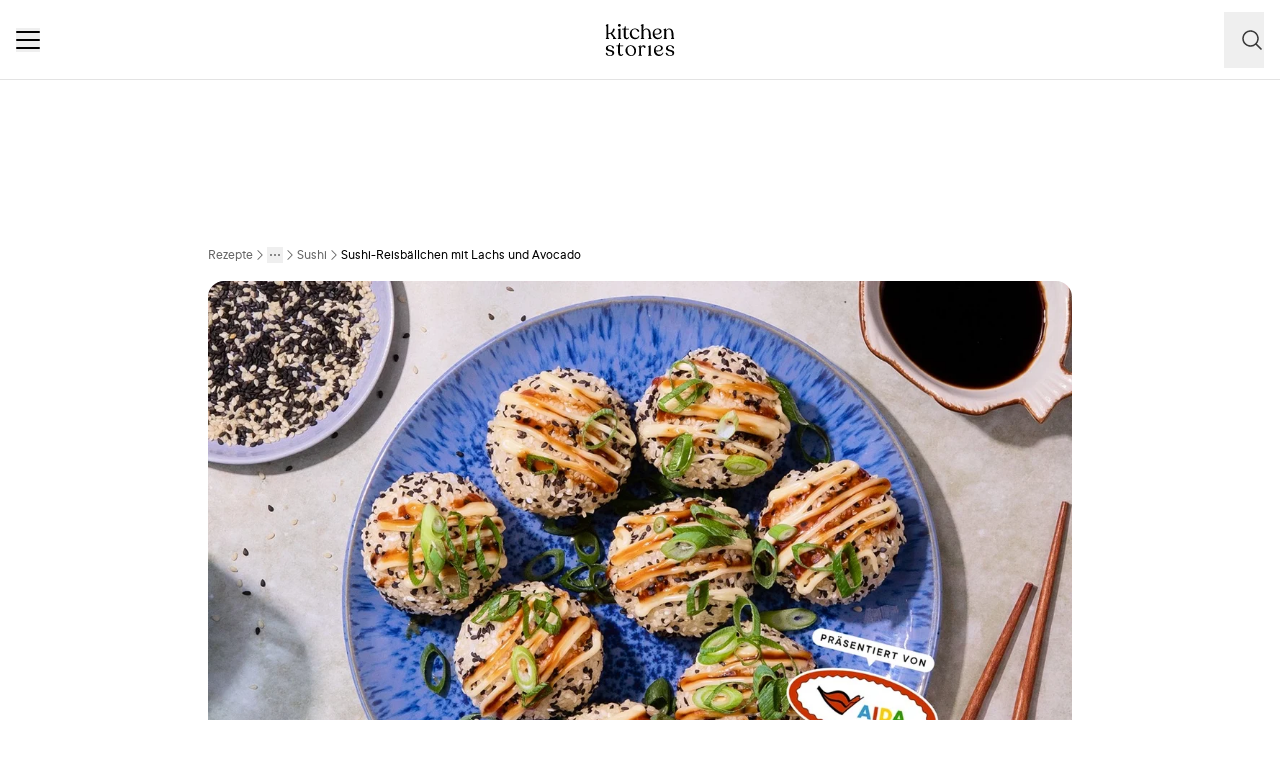

--- FILE ---
content_type: text/html; charset=utf-8
request_url: https://www.kitchenstories.com/de/rezepte/sushi-reisballchen-mit-lachs-und-avocado
body_size: 83192
content:
<!DOCTYPE html><html lang="de"><head><meta name="viewport" content="width=device-width"/><script type="application/ld+json">[{"@context":"https://schema.org","@type":"BreadcrumbList","itemListElement":[{"@type":"ListItem","position":1,"name":"Homepage","item":"https://www.kitchenstories.com/de"},{"@type":"ListItem","position":2,"name":"Rezepte","item":"https://www.kitchenstories.com/de/rezepte"},{"@type":"ListItem","position":3,"name":"Internationale Küche","item":"https://www.kitchenstories.com/de/kategorien/internationale-kuche"},{"@type":"ListItem","position":4,"name":"Asiatische Rezepte","item":"https://www.kitchenstories.com/de/kategorien/asiatische-rezepte"},{"@type":"ListItem","position":5,"name":"Sushi","item":"https://www.kitchenstories.com/de/kategorien/sushi"},{"@type":"ListItem","position":6,"name":"Sushi-Reisbällchen mit Lachs und Avocado","item":"https://www.kitchenstories.com/de/rezepte/sushi-reisballchen-mit-lachs-und-avocado"}]},{"@context":"https://schema.org","@type":"BreadcrumbList","itemListElement":[{"@type":"ListItem","position":1,"name":"Zutaten","item":"https://www.kitchenstories.com/de/zutaten"},{"@type":"ListItem","position":2,"name":"Lachsfilet","item":"https://www.kitchenstories.com/de/zutaten/lachsfilet"}]},{"@context":"https://schema.org","@type":"BreadcrumbList","itemListElement":[{"@type":"ListItem","position":1,"name":"Zutaten","item":"https://www.kitchenstories.com/de/zutaten"},{"@type":"ListItem","position":2,"name":"Avocado","item":"https://www.kitchenstories.com/de/zutaten/avocado"}]},{"@context":"https://schema.org","@type":"BreadcrumbList","itemListElement":[{"@type":"ListItem","position":1,"name":"Zutaten","item":"https://www.kitchenstories.com/de/zutaten"},{"@type":"ListItem","position":2,"name":"Gurke","item":"https://www.kitchenstories.com/de/zutaten/gurke"}]},{"@context":"https://schema.org","@type":"BreadcrumbList","itemListElement":[{"@type":"ListItem","position":1,"name":"Zutaten","item":"https://www.kitchenstories.com/de/zutaten"},{"@type":"ListItem","position":2,"name":"Mayonnaise","item":"https://www.kitchenstories.com/de/zutaten/mayonnaise"}]},{"@context":"https://schema.org","@type":"BreadcrumbList","itemListElement":[{"@type":"ListItem","position":1,"name":"Zutaten","item":"https://www.kitchenstories.com/de/zutaten"},{"@type":"ListItem","position":2,"name":"Frühlingszwiebel","item":"https://www.kitchenstories.com/de/zutaten/fruhlingszwiebel"}]},{"@context":"https://schema.org","@type":"BreadcrumbList","itemListElement":[{"@type":"ListItem","position":1,"name":"Zutaten","item":"https://www.kitchenstories.com/de/zutaten"},{"@type":"ListItem","position":2,"name":"Sojasauce","item":"https://www.kitchenstories.com/de/zutaten/sojasauce"}]},{"@context":"https://schema.org","@type":"BreadcrumbList","itemListElement":[{"@type":"ListItem","position":1,"name":"Kategorien","item":"https://www.kitchenstories.com/de/kategorien"},{"@type":"ListItem","position":2,"name":"Fischgerichte","item":"https://www.kitchenstories.com/de/kategorien/fischgerichte"}]},{"@context":"https://schema.org","@type":"BreadcrumbList","itemListElement":[{"@type":"ListItem","position":1,"name":"Kategorien","item":"https://www.kitchenstories.com/de/kategorien"},{"@type":"ListItem","position":2,"name":"Asiatische Rezepte","item":"https://www.kitchenstories.com/de/kategorien/asiatische-rezepte"}]},{"@context":"https://schema.org","@type":"BreadcrumbList","itemListElement":[{"@type":"ListItem","position":1,"name":"Kategorien","item":"https://www.kitchenstories.com/de/kategorien"},{"@type":"ListItem","position":2,"name":"Japanisches Essen","item":"https://www.kitchenstories.com/de/kategorien/japanisches-essen"}]},{"@context":"https://schema.org","@type":"BreadcrumbList","itemListElement":[{"@type":"ListItem","position":1,"name":"Kategorien","item":"https://www.kitchenstories.com/de/kategorien"},{"@type":"ListItem","position":2,"name":"Koreanische Rezepte","item":"https://www.kitchenstories.com/de/kategorien/koreanische-rezepte"}]},{"@context":"https://schema.org","@type":"BreadcrumbList","itemListElement":[{"@type":"ListItem","position":1,"name":"Kategorien","item":"https://www.kitchenstories.com/de/kategorien"},{"@type":"ListItem","position":2,"name":"Gemüse","item":"https://www.kitchenstories.com/de/kategorien/gemuse"}]},{"@context":"https://schema.org","@type":"BreadcrumbList","itemListElement":[{"@type":"ListItem","position":1,"name":"Kategorien","item":"https://www.kitchenstories.com/de/kategorien"},{"@type":"ListItem","position":2,"name":"Picknick Rezepte","item":"https://www.kitchenstories.com/de/kategorien/picknick-rezepte"}]},{"@context":"https://schema.org","@type":"BreadcrumbList","itemListElement":[{"@type":"ListItem","position":1,"name":"Kategorien","item":"https://www.kitchenstories.com/de/kategorien"},{"@type":"ListItem","position":2,"name":"Fingerfood & Snacks","item":"https://www.kitchenstories.com/de/kategorien/fingerfood-snacks"}]},{"@context":"https://schema.org","@type":"BreadcrumbList","itemListElement":[{"@type":"ListItem","position":1,"name":"Kategorien","item":"https://www.kitchenstories.com/de/kategorien"},{"@type":"ListItem","position":2,"name":"Schnelles Mittagessen","item":"https://www.kitchenstories.com/de/kategorien/schnelles-mittagessen"}]},{"@context":"https://schema.org","@type":"BreadcrumbList","itemListElement":[{"@type":"ListItem","position":1,"name":"Kategorien","item":"https://www.kitchenstories.com/de/kategorien"},{"@type":"ListItem","position":2,"name":"Partyrezepte","item":"https://www.kitchenstories.com/de/kategorien/partyrezepte"}]},{"@context":"https://schema.org","@type":"BreadcrumbList","itemListElement":[{"@type":"ListItem","position":1,"name":"Kategorien","item":"https://www.kitchenstories.com/de/kategorien"},{"@type":"ListItem","position":2,"name":"Partysnacks","item":"https://www.kitchenstories.com/de/kategorien/partysnacks"}]},{"@context":"https://schema.org","@type":"BreadcrumbList","itemListElement":[{"@type":"ListItem","position":1,"name":"Kategorien","item":"https://www.kitchenstories.com/de/kategorien"},{"@type":"ListItem","position":2,"name":"Reisgerichte","item":"https://www.kitchenstories.com/de/kategorien/reisgerichte"}]}]</script><meta charSet="utf-8"/><script type="application/ld+json">{"@context":"https://schema.org/","@type":"Recipe","name":"Sushi-Reisbällchen mit Lachs und Avocado","image":["https://images.kitchenstories.io/wagtailOriginalImages/R3339_with_badge.jpeg"],"author":{"@type":"Person","name":"Marco Hartz"},"publisher":{"@type":"Organization","name":"Kitchen Stories"},"thumbnailUrl":"https://images.kitchenstories.io/wagtailOriginalImages/R3339_with_badge.jpeg","datePublished":"2023-05-02T00:00:00+0000","description":"Ein einfaches Rezept für Sushi-Reisbällchen nach kalifornischer Art mit Zutaten deiner Wahl, wie Lachs und Avocado.","prepTime":"PT30M","totalTime":"PT30M","keywords":"für unterwegs,Snack,koreanisch,Brand Content,japanisch,Meeresfrüchte,vorbereiten,pescetarisch,Fisch,sushi,Fleischlos,Fingerfood,seeds,asiatisch,AIDA,herzhaft,Sojaprodukte,Gemüse,Frühling,Sommer,füllen,base","nutrition":{"@type":"NutritionInformation","servingSize":"1 Portionen","calories":"886 cal","proteinContent":"21 g","fatContent":"29 g","carbohydrateContent":"133 g"},"recipeYield":4,"recipeIngredient":["600 g Sushireis (gekocht)","100 g Lachsfilets","1 Avocado","0.25 Gurke","1 getrocknete Seetangblätter","2 EL Mayonnaise","2 EL Teriyaki-Soße","50 g weißer Sesam","50 g schwarzer Sesam","1 Frühlingszwiebel","Wasabipaste (zum Servieren)","Sojasauce (zum Servieren)"],"recipeCategory":"Sushi","recipeCuisine":"koreanisch","recipeInstructions":[{"@type":"HowToStep","text":"Gurke der Länge nach halbieren, Kerne ausschaben und Gurkenhälften in ca. 1 cm große Würfel schneiden. Avocado halbieren, den Kern entfernen, das Fruchtfleisch herauslösen und ebenfalls in ca. 1 cm große Würfel schneiden. Den Lachs ebenso in ca. 1 cm große Würfel schneiden. Seetangblatt wie Konfetti fein hacken. Lachswürfel, Gurke und Avocado zusammen mit dem gehackten Nori in einer Schüssel vermengen."},{"@type":"HowToStep","text":"Mit angefeuchteten Händen eine kleine Handvoll (etwa so groß wie ein Ei) des abgekühlten Reises zu einer Kugel formen und mit dem Daumen eine kleine Mulde in die Mitte drücken. Dann ca. 1 TL der Füllung hineingeben, die Kugel fest verschließen und den Vorgang wiederholen, bis der Reis aufgebraucht ist."},{"@type":"HowToStep","text":"Den Sesam auf einen flachen Teller geben und die fertigen Kugeln darin wälzen, um sie zu ummanteln. Frühlingszwiebeln in feine Ringe schneiden. Reisbällchen auf einem Teller anrichten und nach Belieben mit Mayonnaise, Teriyaki-Sauce und Frühlingszwiebelringen garnieren. Mit Sojasauce und Wasabi servieren."}],"aggregateRating":{"@type":"AggregateRating","ratingValue":"4.6","ratingCount":9,"bestRating":5,"worstRating":1},"reviews":[{"@type":"Review","author":{"@type":"Person","name":"katelynmariebridwell-gmail-com"},"reviewBody":"Das klingt köstlich","datePublished":"2025-07-06T14:19:44+0000"},{"@type":"Review","author":{"@type":"Person","name":"anjak-k4hc"},"reviewBody":"Großartig! Kinderleichte Version von Sushi","datePublished":"2025-01-31T14:09:17+0000"},{"@type":"Review","author":{"@type":"Person","name":"katharina-kuschmierz-opde"},"reviewBody":"Braucht man dafür unbedingt Sushi Reis oder geht auch normaler Reis?","datePublished":"2024-05-30T19:03:08+0000"},{"@type":"Review","author":{"@type":"Person","name":"foodlover-sqv8"},"reviewBody":"Die Reisbällchen sind super lecker und sehr einfach nachzumachen. Ich habe sie schon mehrmals gemacht und bin absolut begeistert!","datePublished":"2024-03-19T20:40:43+0000"},{"@type":"Review","author":{"@type":"Person","name":"victoria-mcqueen"},"reviewBody":"Meiner Tochter und mir hat die Zubereitung viel Spaß gemacht (wir lieben Sushi, hatten uns ans selber machen aber noch nicht heran getraut). Es war auch einfacher und unkomplizierter als gedacht, nur sind die Kugeln noch sehr groß geworden. Ich hoffe, beim nächsten Mal bekommen wir sie auch kleiner hin. Und ja, es stimmt was ein anderer Kochfreund hier schrieb, für die Reisevorbereitung braucht man etwas mehr Zeit","datePublished":"2023-09-07T08:46:56+0000"}]}</script><title>Sushi-Reisbällchen mit Lachs und Avocado | Rezept | Kitchen Stories</title><meta name="robots" content="index,follow"/><meta name="description" content="Ein einfaches Rezept für Sushi-Reisbällchen nach kalifornischer Art mit Zutaten deiner Wahl, wie Lachs und Avocado."/><link rel="alternate" hrefLang="en" href="https://www.kitchenstories.com/en/recipes/california-sushi-rice-balls-with-salmon-and-avocado"/><link rel="alternate" hrefLang="de" href="https://www.kitchenstories.com/de/rezepte/sushi-reisballchen-mit-lachs-und-avocado"/><link rel="alternate" hrefLang="x-default" href="https://www.kitchenstories.com/de/rezepte/sushi-reisballchen-mit-lachs-und-avocado"/><meta name="twitter:card" content="summary_large_image"/><meta name="twitter:site" content="@1KitchenStories"/><meta name="twitter:creator" content="@1KitchenStories"/><meta property="fb:app_id" content="371043829687601"/><meta property="og:title" content="Sushi-Reisbällchen mit Lachs und Avocado | Rezept | Kitchen Stories"/><meta property="og:description" content="Ein einfaches Rezept für Sushi-Reisbällchen nach kalifornischer Art mit Zutaten deiner Wahl, wie Lachs und Avocado."/><meta property="og:url" content="https://www.kitchenstories.com/de/rezepte/sushi-reisballchen-mit-lachs-und-avocado"/><meta property="og:type" content="website"/><meta property="og:image" content="https://images.services.kitchenstories.io/lI52ve5uR4X5Kyj6Y1594wFAnDA=/1200x0/filters:quality(80)/images.kitchenstories.io/wagtailOriginalImages/R3339_with_badge.jpeg"/><meta property="og:image:alt" content="Sushi-Reisbällchen mit Lachs und Avocado | Rezept | Kitchen Stories"/><meta property="og:image:type" content="image/jpeg"/><meta property="og:image:width" content="1200"/><meta property="og:site_name" content="Kitchen Stories"/><link rel="canonical" href="https://www.kitchenstories.com/de/rezepte/sushi-reisballchen-mit-lachs-und-avocado"/><meta name="keywords" content="für unterwegs,Snack,koreanisch,Brand Content,japanisch,Meeresfrüchte,vorbereiten,pescetarisch,Fisch,sushi,Fleischlos,Fingerfood,seeds,asiatisch,AIDA,herzhaft,Sojaprodukte,Gemüse,Frühling,Sommer,füllen,base"/><meta property="p:domain_verify" content="35da84559cb155fb028462f3cedb99b7"/><meta property="apple-itunes-app" content="app-id=771068291"/><meta property="apple-mobile-web-app-title" content="Kitchen Stories"/><meta property="application-name" content="Kitchen Stories"/><meta property="theme-color" content="#faf5f0"/><meta name="robots" content="max-image-preview:large"/><link rel="icon" href="/favicon/favicon.ico"/><link rel="apple-touch-icon" href="/favicon/apple-touch-icon.png" sizes="180x180"/><link rel="manifest" href="/favicon/manifest.webmanifest"/><script type="application/ld+json">{"@context":"https://schema.org","@type":"WebSite","url":"https://www.kitchenstories.com/de","potentialAction":[{"@type":"SearchAction","target":"https://www.kitchenstories.com/de/suche?search={search_term_string}","query-input":"required name=search_term_string"}]}</script><link rel="preload" as="image" imageSrcSet="https://images.services.kitchenstories.io/2iF0pLpB9GKjUDwn2puCwP34iIQ=/640x0/filters:quality(85)/images.kitchenstories.io/wagtailOriginalImages/R3339_with_badge.jpeg 640w, https://images.services.kitchenstories.io/74RANUnT5cJngdimzuibxq6kp14=/750x0/filters:quality(85)/images.kitchenstories.io/wagtailOriginalImages/R3339_with_badge.jpeg 750w, https://images.services.kitchenstories.io/2eYi8-fVvqBMcTyuvlqaSiNtggo=/828x0/filters:quality(85)/images.kitchenstories.io/wagtailOriginalImages/R3339_with_badge.jpeg 828w, https://images.services.kitchenstories.io/qASgvgRXz4dPza7iqWiHaBjDW-0=/1080x0/filters:quality(85)/images.kitchenstories.io/wagtailOriginalImages/R3339_with_badge.jpeg 1080w, https://images.services.kitchenstories.io/V9hIq_8xkkaXrd8e1REfLVwYM28=/1200x0/filters:quality(85)/images.kitchenstories.io/wagtailOriginalImages/R3339_with_badge.jpeg 1200w, https://images.services.kitchenstories.io/-VBWDx-ncTecFTjmUg9rpvGjhoE=/1920x0/filters:quality(85)/images.kitchenstories.io/wagtailOriginalImages/R3339_with_badge.jpeg 1920w, https://images.services.kitchenstories.io/G2o7g_REX8bg6dwupWntgDMb7N8=/2048x0/filters:quality(85)/images.kitchenstories.io/wagtailOriginalImages/R3339_with_badge.jpeg 2048w, https://images.services.kitchenstories.io/wLQAzAUGD0jf9NFDU7r6_ZvsHHk=/3840x0/filters:quality(85)/images.kitchenstories.io/wagtailOriginalImages/R3339_with_badge.jpeg 3840w" imageSizes="(max-width: 768px) 100vw, 1200px" fetchpriority="high"/><meta name="next-head-count" content="36"/><link rel="preconnect" href="https://securepubads.g.doubleclick.net" crossorigin="anonymous"/><link rel="preconnect" href="https://kitchen.h5v.eu" crossorigin="anonymous"/><link rel="apple-touch-icon" sizes="180x180" href="/favicon/apple-touch-icon.png"/><link rel="icon" type="image/png" sizes="32x32" href="/favicon/favicon-32x32.png"/><link rel="icon" type="image/png" sizes="16x16" href="/favicon/favicon-16x16.png"/><link rel="shortcut icon" href="/favicon/favicon.ico"/><script id="tiktok_analytics" type="text/plain" class="cmplazyload" data-cmp-vendor="s3009">
              !function (w, d, t) {
                w.TiktokAnalyticsObject=t;var ttq=w[t]=w[t]||[];ttq.methods=["page","track","identify","instances","debug","on","off","once","ready","alias","group","enableCookie","disableCookie"],ttq.setAndDefer=function(t,e){t[e]=function(){t.push([e].concat(Array.prototype.slice.call(arguments,0)))}};for(var i=0;i<ttq.methods.length;i++)ttq.setAndDefer(ttq,ttq.methods[i]);ttq.instance=function(t){for(var e=ttq._i[t]||[],n=0;n<ttq.methods.length;n++
          )ttq.setAndDefer(e,ttq.methods[n]);return e},ttq.load=function(e,n){var i="https://analytics.tiktok.com/i18n/pixel/events.js";ttq._i=ttq._i||{},ttq._i[e]=[],ttq._i[e]._u=i,ttq._t=ttq._t||{},ttq._t[e]=+new Date,ttq._o=ttq._o||{},ttq._o[e]=n||{};n=document.createElement("script");n.type="text/javascript",n.async=!0,n.src=i+"?sdkid="+e+"&lib="+t;e=document.getElementsByTagName("script")[0];e.parentNode.insertBefore(n,e)};
              
                ttq.load('CL54P1BC77U2BTVQSSV0');
                ttq.page();
              }(window, document, 'ttq');
          </script><link rel="preload" href="https://www.kitchenstories.com/_next/static/media/ba0901629cc3051f-s.p.woff2" as="font" type="font/woff2" crossorigin="anonymous" data-next-font="size-adjust"/><link rel="preload" href="https://www.kitchenstories.com/_next/static/media/4aac67694c8a1131-s.p.woff2" as="font" type="font/woff2" crossorigin="anonymous" data-next-font="size-adjust"/><link rel="preload" href="https://www.kitchenstories.com/_next/static/media/2c7237d2340ce795-s.p.woff2" as="font" type="font/woff2" crossorigin="anonymous" data-next-font="size-adjust"/><link rel="preload" href="https://www.kitchenstories.com/_next/static/media/b1d7d54150d35006-s.p.woff2" as="font" type="font/woff2" crossorigin="anonymous" data-next-font="size-adjust"/><script id="highfivve_cmp_integration" data-nscript="beforeInteractive">
             if(!("gdprAppliesGlobally" in window)){window.gdprAppliesGlobally=true}if(!("cmp_id" in window)||window.cmp_id<1){window.cmp_id=0}if(!("cmp_cdid" in window)){window.cmp_cdid="fc35435bb1494"}if(!("cmp_params" in window)){window.cmp_params=""}if(!("cmp_host" in window)){window.cmp_host="b.delivery.consentmanager.net"}if(!("cmp_cdn" in window)){window.cmp_cdn="cdn.consentmanager.net"}if(!("cmp_proto" in window)){window.cmp_proto="https:"}if(!("cmp_codesrc" in window)){window.cmp_codesrc="1"}window.cmp_getsupportedLangs=function(){var b=["DE","EN","FR","IT","NO","DA","FI","ES","PT","RO","BG","ET","EL","GA","HR","LV","LT","MT","NL","PL","SV","SK","SL","CS","HU","RU","SR","ZH","TR","UK","AR","BS"];if("cmp_customlanguages" in window){for(var a=0;a<window.cmp_customlanguages.length;a++){b.push(window.cmp_customlanguages[a].l.toUpperCase())}}return b};window.cmp_getRTLLangs=function(){var a=["AR"];if("cmp_customlanguages" in window){for(var b=0;b<window.cmp_customlanguages.length;b++){if("r" in window.cmp_customlanguages[b]&&window.cmp_customlanguages[b].r){a.push(window.cmp_customlanguages[b].l)}}}return a};window.cmp_getlang=function(a){if(typeof(a)!="boolean"){a=true}if(a&&typeof(cmp_getlang.usedlang)=="string"&&cmp_getlang.usedlang!==""){return cmp_getlang.usedlang}return window.cmp_getlangs()[0]};window.cmp_getlangs=function(){var g=window.cmp_getsupportedLangs();var c=[];var f=location.hash;var e=location.search;var j="cmp_params" in window?window.cmp_params:"";var a="languages" in navigator?navigator.languages:[];if(f.indexOf("cmplang=")!=-1){c.push(f.substr(f.indexOf("cmplang=")+8,2).toUpperCase())}else{if(e.indexOf("cmplang=")!=-1){c.push(e.substr(e.indexOf("cmplang=")+8,2).toUpperCase())}else{if(j.indexOf("cmplang=")!=-1){c.push(j.substr(j.indexOf("cmplang=")+8,2).toUpperCase())}else{if("cmp_setlang" in window&&window.cmp_setlang!=""){c.push(window.cmp_setlang.toUpperCase())}else{if("cmp_langdetect" in window&&window.cmp_langdetect==1){c.push(window.cmp_getPageLang())}else{if(a.length>0){for(var d=0;d<a.length;d++){c.push(a[d])}}if("language" in navigator){c.push(navigator.language)}if("userLanguage" in navigator){c.push(navigator.userLanguage)}}}}}}var h=[];for(var d=0;d<c.length;d++){var b=c[d].toUpperCase();if(b.length<2){continue}if(g.indexOf(b)!=-1){h.push(b)}else{if(b.indexOf("-")!=-1){b=b.substr(0,2)}if(g.indexOf(b)!=-1){h.push(b)}}}if(h.length==0&&typeof(cmp_getlang.defaultlang)=="string"&&cmp_getlang.defaultlang!==""){return[cmp_getlang.defaultlang.toUpperCase()]}else{return h.length>0?h:["EN"]}};window.cmp_getPageLangs=function(){var a=window.cmp_getXMLLang();if(a!=""){a=[a.toUpperCase()]}else{a=[]}a=a.concat(window.cmp_getLangsFromURL());return a.length>0?a:["EN"]};window.cmp_getPageLang=function(){var a=window.cmp_getPageLangs();return a.length>0?a[0]:""};window.cmp_getLangsFromURL=function(){var c=window.cmp_getsupportedLangs();var b=location;var m="toUpperCase";var g=b.hostname[m]()+".";var a=b.pathname[m]()+"/";var f=[];for(var e=0;e<c.length;e++){var j=a.substring(0,c[e].length+1);if(g.substring(0,c[e].length+1)==c[e]+"."){f.push(c[e][m]())}else{if(c[e].length==5){var k=c[e].substring(3,5)+"-"+c[e].substring(0,2);if(g.substring(0,k.length+1)==k+"."){f.push(c[e][m]())}}else{if(j==c[e]+"/"||j=="/"+c[e]){f.push(c[e][m]())}else{if(j==c[e].replace("-","/")+"/"||j=="/"+c[e].replace("-","/")){f.push(c[e][m]())}else{if(c[e].length==5){var k=c[e].substring(3,5)+"-"+c[e].substring(0,2);var h=a.substring(0,k.length+1);if(h==k+"/"||h==k.replace("-","/")+"/"){f.push(c[e][m]())}}}}}}}return f};window.cmp_getXMLLang=function(){var c=document.getElementsByTagName("html");if(c.length>0){var c=c[0]}else{c=document.documentElement}if(c&&c.getAttribute){var a=c.getAttribute("xml:lang");if(typeof(a)!="string"||a==""){a=c.getAttribute("lang")}if(typeof(a)=="string"&&a!=""){var b=window.cmp_getsupportedLangs();return b.indexOf(a.toUpperCase())!=-1?a:""}else{return""}}};(function(){var B=document;var C=B.getElementsByTagName;var o=window;var t="";var h="";var k="";var D=function(e){var i="cmp_"+e;e="cmp"+e+"=";var d="";var l=e.length;var G=location;var H=G.hash;var w=G.search;var u=H.indexOf(e);var F=w.indexOf(e);if(u!=-1){d=H.substring(u+l,9999)}else{if(F!=-1){d=w.substring(F+l,9999)}else{return i in o&&typeof(o[i])!=="function"?o[i]:""}}var E=d.indexOf("&");if(E!=-1){d=d.substring(0,E)}return d};var j=D("lang");if(j!=""){t=j;k=t}else{if("cmp_getlang" in o){t=o.cmp_getlang().toLowerCase();h=o.cmp_getlangs().slice(0,3).join("_");k=o.cmp_getPageLangs().slice(0,3).join("_");if("cmp_customlanguages" in o){var m=o.cmp_customlanguages;for(var x=0;x<m.length;x++){var a=m[x].l.toLowerCase();if(a==t){t="en"}}}}}var q=("cmp_proto" in o)?o.cmp_proto:"https:";if(q!="http:"&&q!="https:"){q="https:"}var n=("cmp_ref" in o)?o.cmp_ref:location.href;if(n.length>300){n=n.substring(0,300)}var z=function(d){var I=B.createElement("script");I.setAttribute("data-cmp-ab","2");I.type="text/javascript";I.async=true;I.src=d;var H=["body","div","span","script","head"];var w="currentScript";var F="parentElement";var l="appendChild";var G="body";if(B[w]&&B[w][F]){B[w][F][l](I)}else{if(B[G]){B[G][l](I)}else{for(var u=0;u<H.length;u++){var E=C(H[u]);if(E.length>0){E[0][l](I);break}}}}};var b=D("design");var c=D("regulationkey");var y=D("gppkey");var s=D("att");var f=o.encodeURIComponent;var g=false;try{g=B.cookie.length>0}catch(A){g=false}var p=q+"//"+o.cmp_host+"/delivery/cmp.php?";p+=("cmp_id" in o&&o.cmp_id>0?"id="+o.cmp_id:"")+("cmp_cdid" in o?"&cdid="+o.cmp_cdid:"")+"&h="+f(n);p+=(b!=""?"&cmpdesign="+f(b):"")+(c!=""?"&cmpregulationkey="+f(c):"")+(y!=""?"&cmpgppkey="+f(y):"");p+=(s!=""?"&cmpatt="+f(s):"")+("cmp_params" in o?"&"+o.cmp_params:"")+(g?"&__cmpfcc=1":"");z(p+"&l="+f(t)+"&ls="+f(h)+"&lp="+f(k)+"&o="+(new Date()).getTime());var r="js";var v=D("debugunminimized")!=""?"":".min";if(D("debugcoverage")=="1"){r="instrumented";v=""}if(D("debugtest")=="1"){r="jstests";v=""}z(q+"//"+o.cmp_cdn+"/delivery/"+r+"/cmp_final"+v+".js")})();window.cmp_addFrame=function(b){if(!window.frames[b]){if(document.body){var a=document.createElement("iframe");a.style.cssText="display:none";if("cmp_cdn" in window&&"cmp_ultrablocking" in window&&window.cmp_ultrablocking>0){a.src="//"+window.cmp_cdn+"/delivery/empty.html"}a.name=b;a.setAttribute("title","Intentionally hidden, please ignore");a.setAttribute("role","none");a.setAttribute("tabindex","-1");document.body.appendChild(a)}else{window.setTimeout(window.cmp_addFrame,10,b)}}};window.cmp_rc=function(c,b){var l="";try{l=document.cookie}catch(h){l=""}var j="";var f=0;var g=false;while(l!=""&&f<100){f++;while(l.substr(0,1)==" "){l=l.substr(1,l.length)}var k=l.substring(0,l.indexOf("="));if(l.indexOf(";")!=-1){var m=l.substring(l.indexOf("=")+1,l.indexOf(";"))}else{var m=l.substr(l.indexOf("=")+1,l.length)}if(c==k){j=m;g=true}var d=l.indexOf(";")+1;if(d==0){d=l.length}l=l.substring(d,l.length)}if(!g&&typeof(b)=="string"){j=b}return(j)};window.cmp_stub=function(){var a=arguments;__cmp.a=__cmp.a||[];if(!a.length){return __cmp.a}else{if(a[0]==="ping"){if(a[1]===2){a[2]({gdprApplies:gdprAppliesGlobally,cmpLoaded:false,cmpStatus:"stub",displayStatus:"hidden",apiVersion:"2.2",cmpId:31},true)}else{a[2](false,true)}}else{if(a[0]==="getUSPData"){a[2]({version:1,uspString:window.cmp_rc("__cmpccpausps","1---")},true)}else{if(a[0]==="getTCData"){__cmp.a.push([].slice.apply(a))}else{if(a[0]==="addEventListener"||a[0]==="removeEventListener"){__cmp.a.push([].slice.apply(a))}else{if(a.length==4&&a[3]===false){a[2]({},false)}else{__cmp.a.push([].slice.apply(a))}}}}}}};window.cmp_gpp_ping=function(){return{gppVersion:"1.1",cmpStatus:"stub",cmpDisplayStatus:"hidden",signalStatus:"not ready",supportedAPIs:["5:tcfcav1","7:usnat","8:usca","9:usva","10:usco","11:usut","12:usct"],cmpId:31,sectionList:[],applicableSections:[0],gppString:"",parsedSections:{}}};window.cmp_gppstub=function(){var c=arguments;__gpp.q=__gpp.q||[];if(!c.length){return __gpp.q}var h=c[0];var g=c.length>1?c[1]:null;var f=c.length>2?c[2]:null;var a=null;var j=false;if(h==="ping"){a=window.cmp_gpp_ping();j=true}else{if(h==="addEventListener"){__gpp.e=__gpp.e||[];if(!("lastId" in __gpp)){__gpp.lastId=0}__gpp.lastId++;var d=__gpp.lastId;__gpp.e.push({id:d,callback:g});a={eventName:"listenerRegistered",listenerId:d,data:true,pingData:window.cmp_gpp_ping()};j=true}else{if(h==="removeEventListener"){__gpp.e=__gpp.e||[];a=false;for(var e=0;e<__gpp.e.length;e++){if(__gpp.e[e].id==f){__gpp.e[e].splice(e,1);a=true;break}}j=true}else{__gpp.q.push([].slice.apply(c))}}}if(a!==null&&typeof(g)==="function"){g(a,j)}};window.cmp_msghandler=function(d){var a=typeof d.data==="string";try{var c=a?JSON.parse(d.data):d.data}catch(f){var c=null}if(typeof(c)==="object"&&c!==null&&"__cmpCall" in c){var b=c.__cmpCall;window.__cmp(b.command,b.parameter,function(h,g){var e={__cmpReturn:{returnValue:h,success:g,callId:b.callId}};d.source.postMessage(a?JSON.stringify(e):e,"*")})}if(typeof(c)==="object"&&c!==null&&"__uspapiCall" in c){var b=c.__uspapiCall;window.__uspapi(b.command,b.version,function(h,g){var e={__uspapiReturn:{returnValue:h,success:g,callId:b.callId}};d.source.postMessage(a?JSON.stringify(e):e,"*")})}if(typeof(c)==="object"&&c!==null&&"__tcfapiCall" in c){var b=c.__tcfapiCall;window.__tcfapi(b.command,b.version,function(h,g){var e={__tcfapiReturn:{returnValue:h,success:g,callId:b.callId}};d.source.postMessage(a?JSON.stringify(e):e,"*")},b.parameter)}if(typeof(c)==="object"&&c!==null&&"__gppCall" in c){var b=c.__gppCall;window.__gpp(b.command,function(h,g){var e={__gppReturn:{returnValue:h,success:g,callId:b.callId}};d.source.postMessage(a?JSON.stringify(e):e,"*")},"parameter" in b?b.parameter:null,"version" in b?b.version:1)}};window.cmp_setStub=function(a){if(!(a in window)||(typeof(window[a])!=="function"&&typeof(window[a])!=="object"&&(typeof(window[a])==="undefined"||window[a]!==null))){window[a]=window.cmp_stub;window[a].msgHandler=window.cmp_msghandler;window.addEventListener("message",window.cmp_msghandler,false)}};window.cmp_setGppStub=function(a){if(!(a in window)||(typeof(window[a])!=="function"&&typeof(window[a])!=="object"&&(typeof(window[a])==="undefined"||window[a]!==null))){window[a]=window.cmp_gppstub;window[a].msgHandler=window.cmp_msghandler;window.addEventListener("message",window.cmp_msghandler,false)}};if(!("cmp_noiframepixel" in window)){window.cmp_addFrame("__cmpLocator")}if((!("cmp_disableusp" in window)||!window.cmp_disableusp)&&!("cmp_noiframepixel" in window)){window.cmp_addFrame("__uspapiLocator")}if((!("cmp_disabletcf" in window)||!window.cmp_disabletcf)&&!("cmp_noiframepixel" in window)){window.cmp_addFrame("__tcfapiLocator")}if((!("cmp_disablegpp" in window)||!window.cmp_disablegpp)&&!("cmp_noiframepixel" in window)){window.cmp_addFrame("__gppLocator")}window.cmp_setStub("__cmp");if(!("cmp_disabletcf" in window)||!window.cmp_disabletcf){window.cmp_setStub("__tcfapi")}if(!("cmp_disableusp" in window)||!window.cmp_disableusp){window.cmp_setStub("__uspapi")}if(!("cmp_disablegpp" in window)||!window.cmp_disablegpp){window.cmp_setGppStub("__gpp")};
              window.cmp_addFrame("__cmapiLocator");
              window.cmp_addFrame("__tcfapiLocator");//remove this line to remove IAB TCF v2 support
              window.cmp_setStub("__cmapi");
              window.cmp_setStub("__tcfapi");//remove this line to remove IAB TCF v2 support
            </script><link rel="preload" href="https://www.kitchenstories.com/_next/static/css/1ad4150da8b6858f.css" as="style"/><link rel="stylesheet" href="https://www.kitchenstories.com/_next/static/css/1ad4150da8b6858f.css" data-n-g=""/><link rel="preload" href="https://www.kitchenstories.com/_next/static/css/999014ecbde9ab0c.css" as="style"/><link rel="stylesheet" href="https://www.kitchenstories.com/_next/static/css/999014ecbde9ab0c.css" data-n-p=""/><link rel="preload" href="https://www.kitchenstories.com/_next/static/css/71da5697a104eb86.css" as="style"/><link rel="stylesheet" href="https://www.kitchenstories.com/_next/static/css/71da5697a104eb86.css"/><noscript data-n-css=""></noscript><script defer="" nomodule="" src="https://www.kitchenstories.com/_next/static/chunks/polyfills-78c92fac7aa8fdd8.js"></script><script defer="" src="https://www.kitchenstories.com/_next/static/chunks/8686.ea0a6ff645143e80.js"></script><script defer="" src="https://www.kitchenstories.com/_next/static/chunks/2493.37da0e1895004238.js"></script><script defer="" src="https://www.kitchenstories.com/_next/static/chunks/5e405f82-88cb2f18e26ce18e.js"></script><script defer="" src="https://www.kitchenstories.com/_next/static/chunks/9842-077fb83c46f02355.js"></script><script defer="" src="https://www.kitchenstories.com/_next/static/chunks/9127-3eb35cda38cb5b5a.js"></script><script defer="" src="https://www.kitchenstories.com/_next/static/chunks/9016-76daa9e78fb0b9a6.js"></script><script defer="" src="https://www.kitchenstories.com/_next/static/chunks/1326.c343716021a81742.js"></script><script defer="" src="https://www.kitchenstories.com/_next/static/chunks/2643.394074fcd2fd8eb2.js"></script><script defer="" src="https://www.kitchenstories.com/_next/static/chunks/2495-89f2cc5fa592a1b5.js"></script><script defer="" src="https://www.kitchenstories.com/_next/static/chunks/6492.6be6a55e85d1e638.js"></script><script defer="" src="https://www.kitchenstories.com/_next/static/chunks/4277.6df014e393f5d4e1.js"></script><script defer="" src="https://www.kitchenstories.com/_next/static/chunks/1760-44548ba8757cf33e.js"></script><script defer="" src="https://www.kitchenstories.com/_next/static/chunks/6237.617ecf0902221529.js"></script><script defer="" src="https://www.kitchenstories.com/_next/static/chunks/7877.9a5142628c156e03.js"></script><script src="https://www.kitchenstories.com/_next/static/chunks/webpack-e3c149cb4c05cee4.js" defer=""></script><script src="https://www.kitchenstories.com/_next/static/chunks/framework-81b65f6671db45e6.js" defer=""></script><script src="https://www.kitchenstories.com/_next/static/chunks/main-d4657bf98212f872.js" defer=""></script><script src="https://www.kitchenstories.com/_next/static/chunks/pages/_app-f48f0a88c70f06fd.js" defer=""></script><script src="https://www.kitchenstories.com/_next/static/chunks/2876-94f15138def602d4.js" defer=""></script><script src="https://www.kitchenstories.com/_next/static/chunks/7204-7db5910331dddf95.js" defer=""></script><script src="https://www.kitchenstories.com/_next/static/chunks/5813-e57283d1dc6ae501.js" defer=""></script><script src="https://www.kitchenstories.com/_next/static/chunks/7854-896f331c995af40e.js" defer=""></script><script src="https://www.kitchenstories.com/_next/static/chunks/9390-001fef2808b09cde.js" defer=""></script><script src="https://www.kitchenstories.com/_next/static/chunks/6897-a51688a26743b143.js" defer=""></script><script src="https://www.kitchenstories.com/_next/static/chunks/705-4c69a846c296d583.js" defer=""></script><script src="https://www.kitchenstories.com/_next/static/chunks/8847-bbb3df600f571e16.js" defer=""></script><script src="https://www.kitchenstories.com/_next/static/chunks/2343-87e75c21dc1807d7.js" defer=""></script><script src="https://www.kitchenstories.com/_next/static/chunks/9885-e7ceb76b68b3b7c4.js" defer=""></script><script src="https://www.kitchenstories.com/_next/static/chunks/pages/recipes/%5Bslug%5D-55341e125b5304bc.js" defer=""></script><script src="https://www.kitchenstories.com/_next/static/MEZ9TCq6hmnSzng7uop8i/_buildManifest.js" defer=""></script><script src="https://www.kitchenstories.com/_next/static/MEZ9TCq6hmnSzng7uop8i/_ssgManifest.js" defer=""></script><style id="__jsx-1346613585">:root{--font-aime:'__aime_138127', '__aime_Fallback_138127';--font-ttcommons:'__ttcommons_f9ee27', '__ttcommons_Fallback_f9ee27'}</style></head><body><div id="__next"><header class="fixed top-0 z-[499] flex h-[64px] w-full flex-col border-b-1 border-neutral-200 bg-neutral-50 md:h-[80px] print:hidden"><nav class="mx-4 flex h-full items-center justify-between xl:hidden print:hidden"><button aria-label="Menu" type="button" class="menu-animation relative m-0 size-6 cursor-pointer border-none bg-none align-middle hover:opacity-50"><span class="menu-animation__top-line z-[1] block h-0.5 w-full rounded-[1px] bg-neutral-900"></span><span class="menu-animation__middle-line z-[1] mb-1.5 block h-0.5 w-full rounded-[1px] bg-neutral-900"></span><span class="menu-animation__bottom-line z-[1] block h-0.5 w-full rounded-[1px] bg-neutral-900"></span></button><a class="absolute left-[50%] mx-auto translate-x-[-50%] md:mx-0 md:block print:absolute print:top-0 m-0 flex flex-shrink-0 cursor-pointer items-center border-none bg-none pl-0" title="Kitchen Stories" href="/de"><svg xmlns="http://www.w3.org/2000/svg" width="69" height="32" fill="none"><path fill="#000" d="M12.245 14.73v-.086c0-.406.77-.406.77-1.158v-6.39c0-.836-.77-1.008-.77-1.328v-.042c0-.15.13-.215.32-.32l1.65-.816c.451-.215.664 0 .664.301v8.598c0 .751.857.751.857 1.157v.086c0 .172-.193.28-.45.28h-2.637c-.253-.003-.404-.11-.404-.282m.215-13.379C12.46.558 13.018 0 13.897 0c.837 0 1.393.558 1.393 1.351s-.558 1.33-1.393 1.33c-.879 0-1.437-.537-1.437-1.33M24.313 9.8c0-3.217 2.358-5.276 5.276-5.296 2.338-.022 4.181 1.46 4.181 2.659 0 .428-.257.771-.857.751-1.243-.043-1.221-2.702-3.667-2.722-1.78 0-3.045 1.65-3.045 3.773 0 3.001 1.694 4.91 4.073 4.91 1.501 0 2.488-.942 2.98-2.014.171-.321.707-.258.622.171-.301 1.564-1.716 3.195-4.204 3.195-2.979-.002-5.359-2.318-5.359-5.427m32.229 2.357c-.28 1.285-1.609 3.067-4.245 3.067-2.98 0-5.146-2.186-5.146-5.446 0-3.11 2.144-5.254 5.124-5.276 2.144-.022 3.775 1.009 3.775 2.852 0 1.479-1.352 2.68-3.367 3.087-1.373.257-2.572.193-3.623.108.473 2.015 1.844 3.302 3.731 3.302 1.63 0 2.659-.837 3.11-1.865.19-.301.685-.235.64.171Zm-7.655-3.15c0 .256.022.513.044.77.964.064 2.252.108 3.388-.13 1.2-.256 1.929-.922 1.909-2.293-.022-1.244-.943-2.122-2.272-2.122-1.848 0-3.07 1.694-3.07 3.774Zm20.006 5.659v.086c0 .171-.172.28-.45.28H65.89c-.279 0-.45-.108-.45-.28v-.086c0-.406.815-.406.771-1.18l-.215-4.288c-.108-2.617-1.158-3.86-2.637-3.86-1.586 0-2.68 1.265-2.68 2.959v5.211c0 .752.857.752.857 1.158v.086c0 .171-.172.28-.45.28h-2.681c-.258 0-.429-.108-.429-.28v-.086c0-.406.837-.406.837-1.158V7.011c0-.922-.9-.878-.9-1.265v-.064c0-.15.129-.235.342-.32l1.608-.772c.407-.215.6 0 .6.32v1.565c.622-1.2 1.866-1.973 3.345-1.973 2.1 0 3.86 1.415 4.073 4.74l.235 4.225c.046.793.776.793.776 1.2Zm-59.008-.901L6.626 9.178C8.577 8.02 9.2 6.196 9.2 5.383c0-.494-.279-.859-.879-.859-1.735 0-.15 4.59-5.469 4.74V.42c0-.301-.235-.514-.621-.321L.428.936c-.213.084-.32.17-.32.34V1.3c0 .386.836.558.836 1.373v10.773c0 .751-.793.751-.793 1.2v.085c0 .171.172.28.45.28h2.66c.278 0 .45-.109.45-.28v-.086c0-.45-.857-.45-.857-1.2v-3.28a8.7 8.7 0 0 0 2.252-.342l2.744 3.946c.301.472-.406.45-.406.879v.063c0 .172.107.301.32.301h2.767c.215 0 .32-.107.32-.279v-.063c-.002-.453-.665-.475-.966-.904Zm35.462-.301-.235-4.31C44.919 5.916 43.161 4.5 41.06 4.5c-1.373 0-2.53.666-3.194 1.694l.028-3.487h-.004L37.91.38c0-.32-.235-.472-.622-.279L35.53.872c-.193.086-.301.194-.301.365v.064c0 .342.815.386.815 1.221v.317h-.002v10.663c0 .751-.793.73-.793 1.158v.063c0 .172.15.28.406.28h2.68c.258 0 .451-.108.451-.28v-.063c0-.429-.857-.407-.857-1.158V8.299c0-1.694 1.095-2.96 2.68-2.96 1.48 0 2.532 1.244 2.638 3.775l.215 4.374c.044.752-.771.772-.771 1.18v.086c0 .171.171.257.428.257h2.573c.257 0 .428-.085.428-.257v-.086c0-.408-.707-.43-.773-1.204m-22.19-7.89c.171 0 .32-.13.32-.32v-.216a.33.33 0 0 0-.32-.32h-2.958l-.022-2.037c0-.28-.085-.429-.342-.429h-.216c-.193 0-.343.15-.364.429-.108 1.221-.6 2.036-1.63 2.036h-.772c-.215 0-.32.13-.32.321v.216c0 .193.129.32.32.32h1.415v6.412c0 2.09 1.02 3.14 2.549 3.23l.099.004q.06.004.118.005.026-.002.05-.003.045 0 .089-.004c.283-.013.51-.06.679-.13a2.6 2.6 0 0 0 1.604-1.547c.136-.36-.339-.562-.572-.307-.272.53-.8.835-1.459.758-.725-.082-1.226-.87-1.226-1.986V5.574zM.107 29.521c0-.512.34-.79.833-.79 1.323 0 .64 2.605 3.502 2.605 1.367 0 2.435-.661 2.435-1.878 0-3.14-6.535-1.024-6.535-5.232 0-1.643 1.666-2.924 4.015-2.924 2.647 0 4.163 1.366 4.163 2.52 0 .426-.343.747-.769.747-1.217 0-.683-2.606-3.309-2.606-1.239 0-2.2.79-2.2 1.857 0 3.073 6.513.982 6.513 5.253 0 1.602-1.665 2.883-4.313 2.883-2.84 0-4.335-1.43-4.335-2.435m19.9-3.031c0-2.97 2.263-5.188 5.188-5.188 3.203 0 5.422 2.434 5.422 5.422 0 2.947-2.028 5.254-5.038 5.254-3.394-.002-5.572-2.586-5.572-5.489Zm8.732.874c0-2.988-1.58-5.36-3.757-5.36-1.815 0-3.074 1.495-3.074 3.888 0 2.733 1.58 5.38 3.928 5.38 1.666 0 2.903-1.515 2.903-3.908m11.35-4.419c0 .556-.258 1.004-.855 1.004-1.11 0-.576-1.494-1.9-1.494-1.176 0-1.816 1.345-1.816 2.947v4.869c0 .747.897.769.897 1.153v.086c0 .171-.15.257-.426.257H33.34c-.277 0-.426-.086-.426-.257v-.086c0-.384.79-.406.79-1.153v-6.49c0-.811-.854-.833-.854-1.24v-.042c0-.15.127-.277.32-.384l1.624-.725c.407-.192.556-.022.556.299v1.707c.47-1.367 1.453-2.092 2.775-2.092 1.28-.004 1.963.745 1.963 1.641Zm2.515 8.541V31.4c0-.406.769-.406.769-1.153v-6.363c0-.833-.769-1.005-.769-1.325v-.042c0-.15.127-.213.32-.32l1.644-.812c.449-.213.662 0 .662.3v8.562c0 .747.854.747.854 1.153v.086c0 .171-.19.277-.448.277H43.01c-.257 0-.406-.106-.406-.277m17.581-1.965c0-.512.34-.79.833-.79 1.323 0 .64 2.605 3.502 2.605 1.367 0 2.435-.661 2.435-1.878 0-3.14-6.535-1.024-6.535-5.232 0-1.643 1.666-2.924 4.015-2.924 2.647 0 4.163 1.366 4.163 2.52 0 .426-.343.747-.769.747-1.217 0-.683-2.606-3.309-2.606-1.239 0-2.2.791-2.2 1.857 0 3.074 6.513.982 6.513 5.253 0 1.602-1.665 2.883-4.313 2.883-2.838 0-4.335-1.43-4.335-2.434Zm-42.718-7.175c.171 0 .32-.128.32-.321v-.213a.33.33 0 0 0-.32-.321H14.51l-.021-2.035c0-.279-.086-.428-.343-.428h-.213c-.194 0-.343.15-.365.428-.108 1.22-.6 2.035-1.626 2.035h-.771c-.213 0-.321.127-.321.32v.214c0 .193.127.32.32.32h1.414v6.401c0 2.085 1.017 3.133 2.544 3.223q.05.002.097.005.06.003.118.004l.05-.002q.045 0 .089-.005a2 2 0 0 0 .676-.13 2.59 2.59 0 0 0 1.6-1.544c.136-.36-.338-.562-.571-.305-.273.527-.798.835-1.457.758-.725-.081-1.224-.868-1.224-1.982v-6.422zm40.343 6.587C57.531 30.218 56.203 32 53.566 32c-2.979 0-5.145-2.186-5.145-5.447 0-3.109 2.144-5.253 5.123-5.275 2.145-.022 3.775 1.008 3.775 2.852 0 1.478-1.35 2.68-3.366 3.087-1.373.257-2.573.193-3.623.107.472 2.015 1.843 3.303 3.73 3.303 1.631 0 2.66-.837 3.11-1.866.191-.3.683-.235.642.172Zm-7.654-3.151c0 .257.021.514.043.771.965.064 2.253.108 3.389-.13 1.2-.256 1.929-.922 1.909-2.293-.022-1.244-.943-2.123-2.272-2.123-1.848 0-3.07 1.694-3.07 3.775Z"></path></svg></a><div class="flex items-center"><button class="py-4 pl-4"><svg xmlns="http://www.w3.org/2000/svg" viewBox="0 0 24 24" fill="currentColor" aria-hidden="true" data-slot="icon" class="size-6 text-neutral-700 xl:hidden"><path fill-rule="evenodd" d="M10.5 3.75a6.75 6.75 0 1 0 0 13.5 6.75 6.75 0 0 0 0-13.5ZM2.25 10.5a8.25 8.25 0 1 1 14.59 5.28l4.69 4.69a.75.75 0 1 1-1.06 1.06l-4.69-4.69A8.25 8.25 0 0 1 2.25 10.5Z" clip-rule="evenodd"></path></svg><div class="group hidden h-[42px] items-center gap-2 rounded-lg border border-neutral-200 px-2 py-3 text-neutral-700 hover:bg-neutral-100 xl:flex"><svg xmlns="http://www.w3.org/2000/svg" viewBox="0 0 24 24" fill="currentColor" aria-hidden="true" data-slot="icon" class="size-4 text-neutral-700"><path fill-rule="evenodd" d="M10.5 3.75a6.75 6.75 0 1 0 0 13.5 6.75 6.75 0 0 0 0-13.5ZM2.25 10.5a8.25 8.25 0 1 1 14.59 5.28l4.69 4.69a.75.75 0 1 1-1.06 1.06l-4.69-4.69A8.25 8.25 0 0 1 2.25 10.5Z" clip-rule="evenodd"></path></svg><span>Rezepte suchen</span></div></button></div></nav><nav aria-label="Main" data-orientation="horizontal" dir="ltr" class="mx-8 hidden h-full items-center xl:flex"><a class="md:mx-0 md:block print:absolute print:top-0 m-0 flex flex-shrink-0 cursor-pointer items-center border-none bg-none pl-0" title="Kitchen Stories" href="/de"><svg xmlns="http://www.w3.org/2000/svg" width="69" height="32" fill="none"><path fill="#000" d="M12.245 14.73v-.086c0-.406.77-.406.77-1.158v-6.39c0-.836-.77-1.008-.77-1.328v-.042c0-.15.13-.215.32-.32l1.65-.816c.451-.215.664 0 .664.301v8.598c0 .751.857.751.857 1.157v.086c0 .172-.193.28-.45.28h-2.637c-.253-.003-.404-.11-.404-.282m.215-13.379C12.46.558 13.018 0 13.897 0c.837 0 1.393.558 1.393 1.351s-.558 1.33-1.393 1.33c-.879 0-1.437-.537-1.437-1.33M24.313 9.8c0-3.217 2.358-5.276 5.276-5.296 2.338-.022 4.181 1.46 4.181 2.659 0 .428-.257.771-.857.751-1.243-.043-1.221-2.702-3.667-2.722-1.78 0-3.045 1.65-3.045 3.773 0 3.001 1.694 4.91 4.073 4.91 1.501 0 2.488-.942 2.98-2.014.171-.321.707-.258.622.171-.301 1.564-1.716 3.195-4.204 3.195-2.979-.002-5.359-2.318-5.359-5.427m32.229 2.357c-.28 1.285-1.609 3.067-4.245 3.067-2.98 0-5.146-2.186-5.146-5.446 0-3.11 2.144-5.254 5.124-5.276 2.144-.022 3.775 1.009 3.775 2.852 0 1.479-1.352 2.68-3.367 3.087-1.373.257-2.572.193-3.623.108.473 2.015 1.844 3.302 3.731 3.302 1.63 0 2.659-.837 3.11-1.865.19-.301.685-.235.64.171Zm-7.655-3.15c0 .256.022.513.044.77.964.064 2.252.108 3.388-.13 1.2-.256 1.929-.922 1.909-2.293-.022-1.244-.943-2.122-2.272-2.122-1.848 0-3.07 1.694-3.07 3.774Zm20.006 5.659v.086c0 .171-.172.28-.45.28H65.89c-.279 0-.45-.108-.45-.28v-.086c0-.406.815-.406.771-1.18l-.215-4.288c-.108-2.617-1.158-3.86-2.637-3.86-1.586 0-2.68 1.265-2.68 2.959v5.211c0 .752.857.752.857 1.158v.086c0 .171-.172.28-.45.28h-2.681c-.258 0-.429-.108-.429-.28v-.086c0-.406.837-.406.837-1.158V7.011c0-.922-.9-.878-.9-1.265v-.064c0-.15.129-.235.342-.32l1.608-.772c.407-.215.6 0 .6.32v1.565c.622-1.2 1.866-1.973 3.345-1.973 2.1 0 3.86 1.415 4.073 4.74l.235 4.225c.046.793.776.793.776 1.2Zm-59.008-.901L6.626 9.178C8.577 8.02 9.2 6.196 9.2 5.383c0-.494-.279-.859-.879-.859-1.735 0-.15 4.59-5.469 4.74V.42c0-.301-.235-.514-.621-.321L.428.936c-.213.084-.32.17-.32.34V1.3c0 .386.836.558.836 1.373v10.773c0 .751-.793.751-.793 1.2v.085c0 .171.172.28.45.28h2.66c.278 0 .45-.109.45-.28v-.086c0-.45-.857-.45-.857-1.2v-3.28a8.7 8.7 0 0 0 2.252-.342l2.744 3.946c.301.472-.406.45-.406.879v.063c0 .172.107.301.32.301h2.767c.215 0 .32-.107.32-.279v-.063c-.002-.453-.665-.475-.966-.904Zm35.462-.301-.235-4.31C44.919 5.916 43.161 4.5 41.06 4.5c-1.373 0-2.53.666-3.194 1.694l.028-3.487h-.004L37.91.38c0-.32-.235-.472-.622-.279L35.53.872c-.193.086-.301.194-.301.365v.064c0 .342.815.386.815 1.221v.317h-.002v10.663c0 .751-.793.73-.793 1.158v.063c0 .172.15.28.406.28h2.68c.258 0 .451-.108.451-.28v-.063c0-.429-.857-.407-.857-1.158V8.299c0-1.694 1.095-2.96 2.68-2.96 1.48 0 2.532 1.244 2.638 3.775l.215 4.374c.044.752-.771.772-.771 1.18v.086c0 .171.171.257.428.257h2.573c.257 0 .428-.085.428-.257v-.086c0-.408-.707-.43-.773-1.204m-22.19-7.89c.171 0 .32-.13.32-.32v-.216a.33.33 0 0 0-.32-.32h-2.958l-.022-2.037c0-.28-.085-.429-.342-.429h-.216c-.193 0-.343.15-.364.429-.108 1.221-.6 2.036-1.63 2.036h-.772c-.215 0-.32.13-.32.321v.216c0 .193.129.32.32.32h1.415v6.412c0 2.09 1.02 3.14 2.549 3.23l.099.004q.06.004.118.005.026-.002.05-.003.045 0 .089-.004c.283-.013.51-.06.679-.13a2.6 2.6 0 0 0 1.604-1.547c.136-.36-.339-.562-.572-.307-.272.53-.8.835-1.459.758-.725-.082-1.226-.87-1.226-1.986V5.574zM.107 29.521c0-.512.34-.79.833-.79 1.323 0 .64 2.605 3.502 2.605 1.367 0 2.435-.661 2.435-1.878 0-3.14-6.535-1.024-6.535-5.232 0-1.643 1.666-2.924 4.015-2.924 2.647 0 4.163 1.366 4.163 2.52 0 .426-.343.747-.769.747-1.217 0-.683-2.606-3.309-2.606-1.239 0-2.2.79-2.2 1.857 0 3.073 6.513.982 6.513 5.253 0 1.602-1.665 2.883-4.313 2.883-2.84 0-4.335-1.43-4.335-2.435m19.9-3.031c0-2.97 2.263-5.188 5.188-5.188 3.203 0 5.422 2.434 5.422 5.422 0 2.947-2.028 5.254-5.038 5.254-3.394-.002-5.572-2.586-5.572-5.489Zm8.732.874c0-2.988-1.58-5.36-3.757-5.36-1.815 0-3.074 1.495-3.074 3.888 0 2.733 1.58 5.38 3.928 5.38 1.666 0 2.903-1.515 2.903-3.908m11.35-4.419c0 .556-.258 1.004-.855 1.004-1.11 0-.576-1.494-1.9-1.494-1.176 0-1.816 1.345-1.816 2.947v4.869c0 .747.897.769.897 1.153v.086c0 .171-.15.257-.426.257H33.34c-.277 0-.426-.086-.426-.257v-.086c0-.384.79-.406.79-1.153v-6.49c0-.811-.854-.833-.854-1.24v-.042c0-.15.127-.277.32-.384l1.624-.725c.407-.192.556-.022.556.299v1.707c.47-1.367 1.453-2.092 2.775-2.092 1.28-.004 1.963.745 1.963 1.641Zm2.515 8.541V31.4c0-.406.769-.406.769-1.153v-6.363c0-.833-.769-1.005-.769-1.325v-.042c0-.15.127-.213.32-.32l1.644-.812c.449-.213.662 0 .662.3v8.562c0 .747.854.747.854 1.153v.086c0 .171-.19.277-.448.277H43.01c-.257 0-.406-.106-.406-.277m17.581-1.965c0-.512.34-.79.833-.79 1.323 0 .64 2.605 3.502 2.605 1.367 0 2.435-.661 2.435-1.878 0-3.14-6.535-1.024-6.535-5.232 0-1.643 1.666-2.924 4.015-2.924 2.647 0 4.163 1.366 4.163 2.52 0 .426-.343.747-.769.747-1.217 0-.683-2.606-3.309-2.606-1.239 0-2.2.791-2.2 1.857 0 3.074 6.513.982 6.513 5.253 0 1.602-1.665 2.883-4.313 2.883-2.838 0-4.335-1.43-4.335-2.434Zm-42.718-7.175c.171 0 .32-.128.32-.321v-.213a.33.33 0 0 0-.32-.321H14.51l-.021-2.035c0-.279-.086-.428-.343-.428h-.213c-.194 0-.343.15-.365.428-.108 1.22-.6 2.035-1.626 2.035h-.771c-.213 0-.321.127-.321.32v.214c0 .193.127.32.32.32h1.414v6.401c0 2.085 1.017 3.133 2.544 3.223q.05.002.097.005.06.003.118.004l.05-.002q.045 0 .089-.005a2 2 0 0 0 .676-.13 2.59 2.59 0 0 0 1.6-1.544c.136-.36-.338-.562-.571-.305-.273.527-.798.835-1.457.758-.725-.081-1.224-.868-1.224-1.982v-6.422zm40.343 6.587C57.531 30.218 56.203 32 53.566 32c-2.979 0-5.145-2.186-5.145-5.447 0-3.109 2.144-5.253 5.123-5.275 2.145-.022 3.775 1.008 3.775 2.852 0 1.478-1.35 2.68-3.366 3.087-1.373.257-2.573.193-3.623.107.472 2.015 1.843 3.303 3.73 3.303 1.631 0 2.66-.837 3.11-1.866.191-.3.683-.235.642.172Zm-7.654-3.151c0 .257.021.514.043.771.965.064 2.253.108 3.389-.13 1.2-.256 1.929-.922 1.909-2.293-.022-1.244-.943-2.123-2.272-2.123-1.848 0-3.07 1.694-3.07 3.775Z"></path></svg></a><div style="position:relative"><ul data-orientation="horizontal" class="ml-11 flex space-x-8" dir="ltr"><li><button id="radix-:R16icm:-trigger-radix-:R1b6icm:" data-state="closed" aria-expanded="false" aria-controls="radix-:R16icm:-content-radix-:R1b6icm:" data-radix-collection-item=""><div class="my-0 ml-0 flex h-full cursor-pointer items-center p-0 no-underline"><a href="/de/rezepte" class="relative font-medium text-neutral-900 hover:text-neutral-900 hover:no-underline focus:outline-none" data-radix-collection-item=""><span class="xl:underline-animation text-lg before:absolute before:bottom-0 before:left-0 before:block before:h-[1px] before:w-full before:bg-neutral-900">Rezepte</span></a></div></button></li><li><button id="radix-:R16icm:-trigger-radix-:R2b6icm:" data-state="closed" aria-expanded="false" aria-controls="radix-:R16icm:-content-radix-:R2b6icm:" data-radix-collection-item=""><div class="my-0 ml-0 flex h-full cursor-pointer items-center p-0 no-underline"><a href="/de/stories" class="relative font-medium text-neutral-900 hover:text-neutral-900 hover:no-underline focus:outline-none" data-radix-collection-item=""><span class="xl:underline-animation text-lg before:absolute before:bottom-0 before:left-0 before:block before:h-[1px] before:w-full before:bg-neutral-900">Artikel</span></a></div></button></li><li><button id="radix-:R16icm:-trigger-radix-:R3b6icm:" data-state="closed" aria-expanded="false" aria-controls="radix-:R16icm:-content-radix-:R3b6icm:" data-radix-collection-item=""><div class="my-0 ml-0 flex h-full cursor-pointer items-center p-0 no-underline"><a href="/de/kategorien/news" class="relative font-medium text-neutral-900 hover:text-neutral-900 hover:no-underline focus:outline-none" data-radix-collection-item=""><span class="xl:underline-animation text-lg before:absolute before:bottom-0 before:left-0 before:block before:h-[1px] before:w-full before:bg-neutral-900">News</span></a></div></button></li><li><button id="radix-:R16icm:-trigger-radix-:R4b6icm:" data-state="closed" aria-expanded="false" aria-controls="radix-:R16icm:-content-radix-:R4b6icm:" data-radix-collection-item=""><div class="my-0 ml-0 flex h-full cursor-pointer items-center p-0 no-underline"><a href="/de/shopping-tipps" class="relative font-medium text-neutral-900 hover:text-neutral-900 hover:no-underline focus:outline-none" data-radix-collection-item=""><span class="xl:underline-animation text-lg before:absolute before:bottom-0 before:left-0 before:block before:h-[1px] before:w-full before:bg-neutral-900">Shopping Tipps</span></a></div></button></li><li><button id="radix-:R16icm:-trigger-radix-:R5b6icm:" data-state="closed" aria-expanded="false" aria-controls="radix-:R16icm:-content-radix-:R5b6icm:" data-radix-collection-item=""><div class="my-0 ml-0 flex h-full cursor-pointer items-center p-0 no-underline"><a class="relative font-medium text-neutral-900 hover:text-neutral-900 hover:no-underline focus:outline-none" href="https://pages.kitchenstories.com/de/app" rel="noopener noreferrer" target="_blank" data-radix-collection-item=""><span class="xl:underline-animation text-lg before:absolute before:bottom-0 before:left-0 before:block before:h-[1px] before:w-full before:bg-neutral-900">App</span></a></div></button></li><li><button id="radix-:R16icm:-trigger-radix-:R6b6icm:" data-state="closed" aria-expanded="false" aria-controls="radix-:R16icm:-content-radix-:R6b6icm:" data-radix-collection-item=""><div class="my-0 ml-0 flex h-full cursor-pointer items-center p-0 no-underline"><a class="relative font-medium text-neutral-900 hover:text-neutral-900 hover:no-underline focus:outline-none" href="https://www.kitchenstories.com/de/plus" rel="noopener noreferrer" target="_blank" data-radix-collection-item=""><span class="xl:underline-animation text-lg before:absolute before:bottom-0 before:left-0 before:block before:h-[1px] before:w-full before:bg-neutral-900">Plus</span></a></div></button></li><li><button id="radix-:R16icm:-trigger-radix-:R7b6icm:" data-state="closed" aria-expanded="false" aria-controls="radix-:R16icm:-content-radix-:R7b6icm:" data-radix-collection-item=""><div class="my-0 ml-0 flex h-full cursor-pointer items-center p-0 no-underline"><a href="/de/partners" class="relative font-medium text-neutral-900 hover:text-neutral-900 hover:no-underline focus:outline-none" data-radix-collection-item=""><span class="xl:underline-animation text-lg before:absolute before:bottom-0 before:left-0 before:block before:h-[1px] before:w-full before:bg-neutral-900">Partner</span></a></div></button></li></ul></div><button class="ml-auto w-full md:max-w-xs xl:mr-4"><svg xmlns="http://www.w3.org/2000/svg" viewBox="0 0 24 24" fill="currentColor" aria-hidden="true" data-slot="icon" class="size-6 text-neutral-700 xl:hidden"><path fill-rule="evenodd" d="M10.5 3.75a6.75 6.75 0 1 0 0 13.5 6.75 6.75 0 0 0 0-13.5ZM2.25 10.5a8.25 8.25 0 1 1 14.59 5.28l4.69 4.69a.75.75 0 1 1-1.06 1.06l-4.69-4.69A8.25 8.25 0 0 1 2.25 10.5Z" clip-rule="evenodd"></path></svg><div class="group hidden h-[42px] items-center gap-2 rounded-lg border border-neutral-200 px-2 py-3 text-neutral-700 hover:bg-neutral-100 xl:flex"><svg xmlns="http://www.w3.org/2000/svg" viewBox="0 0 24 24" fill="currentColor" aria-hidden="true" data-slot="icon" class="size-4 text-neutral-700"><path fill-rule="evenodd" d="M10.5 3.75a6.75 6.75 0 1 0 0 13.5 6.75 6.75 0 0 0 0-13.5ZM2.25 10.5a8.25 8.25 0 1 1 14.59 5.28l4.69 4.69a.75.75 0 1 1-1.06 1.06l-4.69-4.69A8.25 8.25 0 0 1 2.25 10.5Z" clip-rule="evenodd"></path></svg><span>Rezepte suchen</span></div></button><div class="relative print:hidden flex justify-end text-right md:ml-4 md:block"><div class="flex justify-end gap-x-3"><a class="m-0 flex cursor-pointer items-center justify-center gap-1 font-medium px-4 py-3 text-base rounded-full border border-green-cold-700 bg-transparent text-green-cold-700 md:hover:bg-green-cold-800 md:hover:text-neutral-50 hidden md:block" href="/de/login"><span class="grow-0">Anmelden</span></a><a class="m-0 flex cursor-pointer items-center justify-center gap-1 font-medium px-4 py-3 text-base rounded-full border border-green-cold-700 bg-green-cold-700 text-neutral-50 hover:bg-green-cold-800" href="/de/signup"><span class="grow-0">Registrieren</span></a></div></div></nav></header><main class="mb-20 mt-16 md:mt-20"><div data-ref="h5v-sticky-ad" class="h5v-sticky-ad-container h5v-footerAd--hidden" style="z-index:999"><div id="floor_ad"></div><div id="mobile_stickyad"></div><button class="h5v-sticky-ad-close-button" data-ref="h5v-sticky-ad-close"></button></div><div class="relative flex justify-center print:hidden absolute left-0 top-0 h-[1px] w-[1px]"><div id="wallpaper_pixel" style="z-index:1;width:100%;display:flex;justify-content:center"></div></div><article class="mx-auto w-full px-4 md:max-w-4xl bg-neutral-50 pt-4 lg:pt-12"><div class="relative flex justify-center print:hidden min-h-[250px] mb-4 !min-h-[100px] overflow-y-clip"><div id="header" style="z-index:1;width:100%;display:flex;justify-content:center"></div></div><nav aria-label="breadcrumb"><ol class="dark:text-gray-400 items-center gap-1.5 break-words text-sm sm:gap-2.5 mb-2 flex w-full flex-nowrap text-neutral-500"><li class="inline-flex items-center gap-1.5"><a class="hover:text-gray-950 dark:hover:text-gray-50 transition-colors" href="https://www.kitchenstories.com/de/rezepte">Rezepte</a></li><li role="presentation" aria-hidden="true" class="[&amp;&gt;svg]:size-3.5"><svg xmlns="http://www.w3.org/2000/svg" viewBox="0 0 24 24" fill="currentColor" aria-hidden="true" data-slot="icon" class="text-neutral-500"><path fill-rule="evenodd" d="M16.28 11.47a.75.75 0 0 1 0 1.06l-7.5 7.5a.75.75 0 0 1-1.06-1.06L14.69 12 7.72 5.03a.75.75 0 0 1 1.06-1.06l7.5 7.5Z" clip-rule="evenodd"></path></svg></li><li class="inline-flex items-center gap-1.5"><button class="relative hover:rounded-md hover:bg-neutral-100 hover:text-neutral-900"><span role="presentation" aria-hidden="true" class="flex items-center justify-center h-4 w-4"><svg xmlns="http://www.w3.org/2000/svg" viewBox="0 0 24 24" fill="currentColor" aria-hidden="true" data-slot="icon" class="h-4 w-4"><path fill-rule="evenodd" d="M4.5 12a1.5 1.5 0 1 1 3 0 1.5 1.5 0 0 1-3 0Zm6 0a1.5 1.5 0 1 1 3 0 1.5 1.5 0 0 1-3 0Zm6 0a1.5 1.5 0 1 1 3 0 1.5 1.5 0 0 1-3 0Z" clip-rule="evenodd"></path></svg><span class="sr-only">More</span></span><span class="sr-only">Toggle menu</span><div id="breadcrumbs-dropdown" class="absolute top-4 z-50 flex min-w-[8rem] animate-fadeIn flex-col gap-y-2 overflow-hidden rounded-md border border-neutral-200 bg-neutral-50 p-1 py-3 text-start shadow-md duration-150 hidden"><a href="https://www.kitchenstories.com/de/kategorien/internationale-kuche" class="w-40 text-wrap px-1 leading-4 text-neutral-500 hover:text-neutral-900">Internationale Küche</a><a href="https://www.kitchenstories.com/de/kategorien/asiatische-rezepte" class="w-40 text-wrap px-1 leading-4 text-neutral-500 hover:text-neutral-900">Asiatische Rezepte</a></div></button></li><li role="presentation" aria-hidden="true" class="[&amp;&gt;svg]:size-3.5"><svg xmlns="http://www.w3.org/2000/svg" viewBox="0 0 24 24" fill="currentColor" aria-hidden="true" data-slot="icon" class="text-neutral-500"><path fill-rule="evenodd" d="M16.28 11.47a.75.75 0 0 1 0 1.06l-7.5 7.5a.75.75 0 0 1-1.06-1.06L14.69 12 7.72 5.03a.75.75 0 0 1 1.06-1.06l7.5 7.5Z" clip-rule="evenodd"></path></svg></li><li class="inline-flex items-center gap-1.5 overflow-hidden"><a class="hover:text-gray-950 dark:hover:text-gray-50 transition-colors line-clamp-1" href="https://www.kitchenstories.com/de/kategorien/sushi">Sushi</a></li><li role="presentation" aria-hidden="true" class="[&amp;&gt;svg]:size-3.5"><svg xmlns="http://www.w3.org/2000/svg" viewBox="0 0 24 24" fill="currentColor" aria-hidden="true" data-slot="icon" class="text-neutral-500"><path fill-rule="evenodd" d="M16.28 11.47a.75.75 0 0 1 0 1.06l-7.5 7.5a.75.75 0 0 1-1.06-1.06L14.69 12 7.72 5.03a.75.75 0 0 1 1.06-1.06l7.5 7.5Z" clip-rule="evenodd"></path></svg></li><li class="inline-flex items-center gap-1.5 overflow-hidden"><span role="link" aria-disabled="true" aria-current="page" class="dark:text-gray-50 font-normal line-clamp-1 text-ellipsis text-neutral-900">Sushi-Reisbällchen mit Lachs und Avocado</span></li></ol></nav><div class="relative flex justify-center print:hidden min-h-[250px] !fixed bottom-0 left-0 my-4 h-[600px] overflow-y-clip md:hidden sidebar:inline-block"><div id="sidebar_left" style="z-index:1;width:100%;display:flex;justify-content:center"></div></div><div class="relative flex justify-center print:hidden min-h-[250px] !fixed bottom-0 right-0 my-4 h-[600px] overflow-y-clip md:hidden sidebar:block"><div id="sidebar" style="z-index:1;width:100%;display:flex;justify-content:center"></div></div><section class="-mx-4 md:mx-0"><div class="fallback-aspect-ratio-hero relative overflow-hidden md:mb-4 md:rounded-2xl print:mb-12 aspect-landscape"><img data-test="recipe-hero-image" alt="Sushi-Reisbällchen mit Lachs und Avocado" fetchpriority="high" width="1200" height="648" decoding="async" data-nimg="1" class="pointer-events-auto my-2 h-full w-full object-cover md:rounded-2xl" style="color:transparent;background-size:cover;background-position:50% 50%;background-repeat:no-repeat;background-image:url(&quot;data:image/svg+xml;charset=utf-8,%3Csvg xmlns=&#x27;http://www.w3.org/2000/svg&#x27; viewBox=&#x27;0 0 1200 648&#x27;%3E%3Cfilter id=&#x27;b&#x27; color-interpolation-filters=&#x27;sRGB&#x27;%3E%3CfeGaussianBlur stdDeviation=&#x27;20&#x27;/%3E%3CfeColorMatrix values=&#x27;1 0 0 0 0 0 1 0 0 0 0 0 1 0 0 0 0 0 100 -1&#x27; result=&#x27;s&#x27;/%3E%3CfeFlood x=&#x27;0&#x27; y=&#x27;0&#x27; width=&#x27;100%25&#x27; height=&#x27;100%25&#x27;/%3E%3CfeComposite operator=&#x27;out&#x27; in=&#x27;s&#x27;/%3E%3CfeComposite in2=&#x27;SourceGraphic&#x27;/%3E%3CfeGaussianBlur stdDeviation=&#x27;20&#x27;/%3E%3C/filter%3E%3Cimage width=&#x27;100%25&#x27; height=&#x27;100%25&#x27; x=&#x27;0&#x27; y=&#x27;0&#x27; preserveAspectRatio=&#x27;none&#x27; style=&#x27;filter: url(%23b);&#x27; href=&#x27;[data-uri]&#x27;/%3E%3C/svg%3E&quot;)" sizes="(max-width: 768px) 100vw, 1200px" srcSet="https://images.services.kitchenstories.io/2iF0pLpB9GKjUDwn2puCwP34iIQ=/640x0/filters:quality(85)/images.kitchenstories.io/wagtailOriginalImages/R3339_with_badge.jpeg 640w, https://images.services.kitchenstories.io/74RANUnT5cJngdimzuibxq6kp14=/750x0/filters:quality(85)/images.kitchenstories.io/wagtailOriginalImages/R3339_with_badge.jpeg 750w, https://images.services.kitchenstories.io/2eYi8-fVvqBMcTyuvlqaSiNtggo=/828x0/filters:quality(85)/images.kitchenstories.io/wagtailOriginalImages/R3339_with_badge.jpeg 828w, https://images.services.kitchenstories.io/qASgvgRXz4dPza7iqWiHaBjDW-0=/1080x0/filters:quality(85)/images.kitchenstories.io/wagtailOriginalImages/R3339_with_badge.jpeg 1080w, https://images.services.kitchenstories.io/V9hIq_8xkkaXrd8e1REfLVwYM28=/1200x0/filters:quality(85)/images.kitchenstories.io/wagtailOriginalImages/R3339_with_badge.jpeg 1200w, https://images.services.kitchenstories.io/-VBWDx-ncTecFTjmUg9rpvGjhoE=/1920x0/filters:quality(85)/images.kitchenstories.io/wagtailOriginalImages/R3339_with_badge.jpeg 1920w, https://images.services.kitchenstories.io/G2o7g_REX8bg6dwupWntgDMb7N8=/2048x0/filters:quality(85)/images.kitchenstories.io/wagtailOriginalImages/R3339_with_badge.jpeg 2048w, https://images.services.kitchenstories.io/wLQAzAUGD0jf9NFDU7r6_ZvsHHk=/3840x0/filters:quality(85)/images.kitchenstories.io/wagtailOriginalImages/R3339_with_badge.jpeg 3840w" src="https://images.services.kitchenstories.io/wLQAzAUGD0jf9NFDU7r6_ZvsHHk=/3840x0/filters:quality(85)/images.kitchenstories.io/wagtailOriginalImages/R3339_with_badge.jpeg"/></div></section><div class="md:grid md:grid-cols-recipe md:gap-x-6"><div class="md:col-start-1 md:row-start-1"><section class="pb-4 pt-6 md:mb-6 md:pb-6 md:pt-4 lg:mb-4 lg:border-b lg:border-neutral-300"><h1 data-test="recipe-title" id="title" class="scroll-m-20 text-balance text-center text-3xl font-medium md:text-left">Sushi-Reisbällchen mit Lachs und Avocado</h1><div class="my-4 border-b border-neutral-300 print:hidden"><div data-test="recipe-rating" class="mt-4 flex flex-col items-center justify-center gap-2 md:flex-row md:justify-start"><ul class="rc-rate" tabindex="0" role="radiogroup"><li class="rc-rate-star rc-rate-star-full"><div role="radio" aria-checked="true" aria-posinset="1" aria-setsize="5" tabindex="0"><div class="rc-rate-star-first"><svg xmlns="http://www.w3.org/2000/svg" viewBox="0 0 24 24" fill="currentColor" aria-hidden="true" data-slot="icon" class="h-8 w-8"><path fill-rule="evenodd" d="M10.788 3.21c.448-1.077 1.976-1.077 2.424 0l2.082 5.006 5.404.434c1.164.093 1.636 1.545.749 2.305l-4.117 3.527 1.257 5.273c.271 1.136-.964 2.033-1.96 1.425L12 18.354 7.373 21.18c-.996.608-2.231-.29-1.96-1.425l1.257-5.273-4.117-3.527c-.887-.76-.415-2.212.749-2.305l5.404-.434 2.082-5.005Z" clip-rule="evenodd"></path></svg></div><div class="rc-rate-star-second"><svg xmlns="http://www.w3.org/2000/svg" viewBox="0 0 24 24" fill="currentColor" aria-hidden="true" data-slot="icon" class="h-8 w-8"><path fill-rule="evenodd" d="M10.788 3.21c.448-1.077 1.976-1.077 2.424 0l2.082 5.006 5.404.434c1.164.093 1.636 1.545.749 2.305l-4.117 3.527 1.257 5.273c.271 1.136-.964 2.033-1.96 1.425L12 18.354 7.373 21.18c-.996.608-2.231-.29-1.96-1.425l1.257-5.273-4.117-3.527c-.887-.76-.415-2.212.749-2.305l5.404-.434 2.082-5.005Z" clip-rule="evenodd"></path></svg></div></div></li><li class="rc-rate-star rc-rate-star-full"><div role="radio" aria-checked="true" aria-posinset="2" aria-setsize="5" tabindex="0"><div class="rc-rate-star-first"><svg xmlns="http://www.w3.org/2000/svg" viewBox="0 0 24 24" fill="currentColor" aria-hidden="true" data-slot="icon" class="h-8 w-8"><path fill-rule="evenodd" d="M10.788 3.21c.448-1.077 1.976-1.077 2.424 0l2.082 5.006 5.404.434c1.164.093 1.636 1.545.749 2.305l-4.117 3.527 1.257 5.273c.271 1.136-.964 2.033-1.96 1.425L12 18.354 7.373 21.18c-.996.608-2.231-.29-1.96-1.425l1.257-5.273-4.117-3.527c-.887-.76-.415-2.212.749-2.305l5.404-.434 2.082-5.005Z" clip-rule="evenodd"></path></svg></div><div class="rc-rate-star-second"><svg xmlns="http://www.w3.org/2000/svg" viewBox="0 0 24 24" fill="currentColor" aria-hidden="true" data-slot="icon" class="h-8 w-8"><path fill-rule="evenodd" d="M10.788 3.21c.448-1.077 1.976-1.077 2.424 0l2.082 5.006 5.404.434c1.164.093 1.636 1.545.749 2.305l-4.117 3.527 1.257 5.273c.271 1.136-.964 2.033-1.96 1.425L12 18.354 7.373 21.18c-.996.608-2.231-.29-1.96-1.425l1.257-5.273-4.117-3.527c-.887-.76-.415-2.212.749-2.305l5.404-.434 2.082-5.005Z" clip-rule="evenodd"></path></svg></div></div></li><li class="rc-rate-star rc-rate-star-full"><div role="radio" aria-checked="true" aria-posinset="3" aria-setsize="5" tabindex="0"><div class="rc-rate-star-first"><svg xmlns="http://www.w3.org/2000/svg" viewBox="0 0 24 24" fill="currentColor" aria-hidden="true" data-slot="icon" class="h-8 w-8"><path fill-rule="evenodd" d="M10.788 3.21c.448-1.077 1.976-1.077 2.424 0l2.082 5.006 5.404.434c1.164.093 1.636 1.545.749 2.305l-4.117 3.527 1.257 5.273c.271 1.136-.964 2.033-1.96 1.425L12 18.354 7.373 21.18c-.996.608-2.231-.29-1.96-1.425l1.257-5.273-4.117-3.527c-.887-.76-.415-2.212.749-2.305l5.404-.434 2.082-5.005Z" clip-rule="evenodd"></path></svg></div><div class="rc-rate-star-second"><svg xmlns="http://www.w3.org/2000/svg" viewBox="0 0 24 24" fill="currentColor" aria-hidden="true" data-slot="icon" class="h-8 w-8"><path fill-rule="evenodd" d="M10.788 3.21c.448-1.077 1.976-1.077 2.424 0l2.082 5.006 5.404.434c1.164.093 1.636 1.545.749 2.305l-4.117 3.527 1.257 5.273c.271 1.136-.964 2.033-1.96 1.425L12 18.354 7.373 21.18c-.996.608-2.231-.29-1.96-1.425l1.257-5.273-4.117-3.527c-.887-.76-.415-2.212.749-2.305l5.404-.434 2.082-5.005Z" clip-rule="evenodd"></path></svg></div></div></li><li class="rc-rate-star rc-rate-star-full"><div role="radio" aria-checked="true" aria-posinset="4" aria-setsize="5" tabindex="0"><div class="rc-rate-star-first"><svg xmlns="http://www.w3.org/2000/svg" viewBox="0 0 24 24" fill="currentColor" aria-hidden="true" data-slot="icon" class="h-8 w-8"><path fill-rule="evenodd" d="M10.788 3.21c.448-1.077 1.976-1.077 2.424 0l2.082 5.006 5.404.434c1.164.093 1.636 1.545.749 2.305l-4.117 3.527 1.257 5.273c.271 1.136-.964 2.033-1.96 1.425L12 18.354 7.373 21.18c-.996.608-2.231-.29-1.96-1.425l1.257-5.273-4.117-3.527c-.887-.76-.415-2.212.749-2.305l5.404-.434 2.082-5.005Z" clip-rule="evenodd"></path></svg></div><div class="rc-rate-star-second"><svg xmlns="http://www.w3.org/2000/svg" viewBox="0 0 24 24" fill="currentColor" aria-hidden="true" data-slot="icon" class="h-8 w-8"><path fill-rule="evenodd" d="M10.788 3.21c.448-1.077 1.976-1.077 2.424 0l2.082 5.006 5.404.434c1.164.093 1.636 1.545.749 2.305l-4.117 3.527 1.257 5.273c.271 1.136-.964 2.033-1.96 1.425L12 18.354 7.373 21.18c-.996.608-2.231-.29-1.96-1.425l1.257-5.273-4.117-3.527c-.887-.76-.415-2.212.749-2.305l5.404-.434 2.082-5.005Z" clip-rule="evenodd"></path></svg></div></div></li><li class="rc-rate-star rc-rate-star-half rc-rate-star-active"><div role="radio" aria-checked="true" aria-posinset="5" aria-setsize="5" tabindex="0"><div class="rc-rate-star-first"><svg xmlns="http://www.w3.org/2000/svg" viewBox="0 0 24 24" fill="currentColor" aria-hidden="true" data-slot="icon" class="h-8 w-8"><path fill-rule="evenodd" d="M10.788 3.21c.448-1.077 1.976-1.077 2.424 0l2.082 5.006 5.404.434c1.164.093 1.636 1.545.749 2.305l-4.117 3.527 1.257 5.273c.271 1.136-.964 2.033-1.96 1.425L12 18.354 7.373 21.18c-.996.608-2.231-.29-1.96-1.425l1.257-5.273-4.117-3.527c-.887-.76-.415-2.212.749-2.305l5.404-.434 2.082-5.005Z" clip-rule="evenodd"></path></svg></div><div class="rc-rate-star-second"><svg xmlns="http://www.w3.org/2000/svg" viewBox="0 0 24 24" fill="currentColor" aria-hidden="true" data-slot="icon" class="h-8 w-8"><path fill-rule="evenodd" d="M10.788 3.21c.448-1.077 1.976-1.077 2.424 0l2.082 5.006 5.404.434c1.164.093 1.636 1.545.749 2.305l-4.117 3.527 1.257 5.273c.271 1.136-.964 2.033-1.96 1.425L12 18.354 7.373 21.18c-.996.608-2.231-.29-1.96-1.425l1.257-5.273-4.117-3.527c-.887-.76-.415-2.212.749-2.305l5.404-.434 2.082-5.005Z" clip-rule="evenodd"></path></svg></div></div></li></ul><div class="text-base leading-none">9 Bewertungen</div></div><div class="my-6 flex items-center justify-around xs:gap-10 sm:justify-center sm:gap-12 md:justify-start"><button data-test="global-likes" type="button" aria-label="like" class="group flex items-center gap-1 flex-col bg-transparent"><svg xmlns="http://www.w3.org/2000/svg" fill="none" viewBox="0 0 24 24" stroke-width="1.5" stroke="currentColor" aria-hidden="true" data-slot="icon" class="text-neutrals-90 h-8 w-8 hover:fill-orange-500 hover:text-orange-500"><path stroke-linecap="round" stroke-linejoin="round" d="M21 8.25c0-2.485-2.099-4.5-4.688-4.5-1.935 0-3.597 1.126-4.312 2.733-.715-1.607-2.377-2.733-4.313-2.733C5.1 3.75 3 5.765 3 8.25c0 7.22 9 12 9 12s9-4.78 9-12Z"></path></svg><span class="">4.9k</span></button><button class="flex flex-col items-center gap-1 hover:opacity-70" aria-label="bookmark"><svg xmlns="http://www.w3.org/2000/svg" fill="none" viewBox="0 0 24 24" stroke-width="1.5" stroke="currentColor" aria-hidden="true" data-slot="icon" class="h-8 w-8"><path stroke-linecap="round" stroke-linejoin="round" d="M17.593 3.322c1.1.128 1.907 1.077 1.907 2.185V21L12 17.25 4.5 21V5.507c0-1.108.806-2.057 1.907-2.185a48.507 48.507 0 0 1 11.186 0Z"></path></svg><span>Speichern</span></button><div class="relative" data-test="recipe-share-mobile" data-headlessui-state=""><button class="flex flex-col items-center gap-1 hover:opacity-70" aria-label="share" id="headlessui-menu-button-:R3nkaqoicm:" type="button" aria-haspopup="menu" aria-expanded="false" data-headlessui-state=""><svg xmlns="http://www.w3.org/2000/svg" fill="none" viewBox="0 0 24 24" stroke-width="1.5" stroke="currentColor" aria-hidden="true" data-slot="icon" class="h-8 w-8"><path stroke-linecap="round" stroke-linejoin="round" d="M7.217 10.907a2.25 2.25 0 1 0 0 2.186m0-2.186c.18.324.283.696.283 1.093s-.103.77-.283 1.093m0-2.186 9.566-5.314m-9.566 7.5 9.566 5.314m0 0a2.25 2.25 0 1 0 3.935 2.186 2.25 2.25 0 0 0-3.935-2.186Zm0-12.814a2.25 2.25 0 1 0 3.933-2.185 2.25 2.25 0 0 0-3.933 2.185Z"></path></svg><span>Teilen</span></button></div><a href="" target="_blank" rel="noopener noreferrer" class="flex flex-col items-center gap-1 hover:opacity-70"><svg xmlns="http://www.w3.org/2000/svg" fill="none" viewBox="0 0 24 24" stroke-width="1.5" stroke="currentColor" aria-hidden="true" data-slot="icon" class="h-8 w-8"><path stroke-linecap="round" stroke-linejoin="round" d="M10.5 1.5H8.25A2.25 2.25 0 0 0 6 3.75v16.5a2.25 2.25 0 0 0 2.25 2.25h7.5A2.25 2.25 0 0 0 18 20.25V3.75a2.25 2.25 0 0 0-2.25-2.25H13.5m-3 0V3h3V1.5m-3 0h3m-3 18.75h3"></path></svg><span class="text-center xs:w-20 sm:w-fit">App öffnen</span></a></div></div><div class="flex w-full justify-center"><div class="relative flex justify-center print:hidden min-h-[250px] my-4 !min-h-[50px] overflow-y-clip"><div id="content_1" style="z-index:1;width:100%;display:flex;justify-content:center"></div></div></div><div data-test="recipe-author" class="flex md:col-start-1 print:hidden"><a data-test="recipe-author-avatar" class="flex-shrink-0" href="/de/users/marco-hartz"><div class="aspect-square flex-shrink-0 overflow-hidden rounded-full"><img alt="Marco Hartz" loading="lazy" width="80" height="80" decoding="async" data-nimg="1" class="flex h-full items-center justify-center object-cover" style="color:transparent;background-size:cover;background-position:50% 50%;background-repeat:no-repeat;background-image:url(&quot;data:image/svg+xml;charset=utf-8,%3Csvg xmlns=&#x27;http://www.w3.org/2000/svg&#x27; viewBox=&#x27;0 0 80 80&#x27;%3E%3Cfilter id=&#x27;b&#x27; color-interpolation-filters=&#x27;sRGB&#x27;%3E%3CfeGaussianBlur stdDeviation=&#x27;20&#x27;/%3E%3CfeColorMatrix values=&#x27;1 0 0 0 0 0 1 0 0 0 0 0 1 0 0 0 0 0 100 -1&#x27; result=&#x27;s&#x27;/%3E%3CfeFlood x=&#x27;0&#x27; y=&#x27;0&#x27; width=&#x27;100%25&#x27; height=&#x27;100%25&#x27;/%3E%3CfeComposite operator=&#x27;out&#x27; in=&#x27;s&#x27;/%3E%3CfeComposite in2=&#x27;SourceGraphic&#x27;/%3E%3CfeGaussianBlur stdDeviation=&#x27;20&#x27;/%3E%3C/filter%3E%3Cimage width=&#x27;100%25&#x27; height=&#x27;100%25&#x27; x=&#x27;0&#x27; y=&#x27;0&#x27; preserveAspectRatio=&#x27;none&#x27; style=&#x27;filter: url(%23b);&#x27; href=&#x27;[data-uri]&#x27;/%3E%3C/svg%3E&quot;)" sizes="100px" srcSet="https://images.services.kitchenstories.io/2jcv7aza27dK_OtPgbHBZfy5LL8=/16x0/filters:quality(100)/images.kitchenstories.io/userImages/Marco_129_0efc4f2a.jpg 16w, https://images.services.kitchenstories.io/pqH4t66FJUfOgtuHA5Y9fT27twA=/32x0/filters:quality(100)/images.kitchenstories.io/userImages/Marco_129_0efc4f2a.jpg 32w, https://images.services.kitchenstories.io/WkfxMb7zLFRq710bbqrGwqBBdMI=/48x0/filters:quality(100)/images.kitchenstories.io/userImages/Marco_129_0efc4f2a.jpg 48w, https://images.services.kitchenstories.io/AYduUto2yalY9qEfFgPHCvRo0CA=/64x0/filters:quality(100)/images.kitchenstories.io/userImages/Marco_129_0efc4f2a.jpg 64w, https://images.services.kitchenstories.io/C7iZCxiqHsALv9Uj4Zy9nb9XLJI=/96x0/filters:quality(100)/images.kitchenstories.io/userImages/Marco_129_0efc4f2a.jpg 96w, https://images.services.kitchenstories.io/2O3FN1N2ah_K2lKaM_tmdHM2FKs=/128x0/filters:quality(100)/images.kitchenstories.io/userImages/Marco_129_0efc4f2a.jpg 128w, https://images.services.kitchenstories.io/SibxNZJXIeAzM8IWrlwFtZG7pDM=/256x0/filters:quality(100)/images.kitchenstories.io/userImages/Marco_129_0efc4f2a.jpg 256w, https://images.services.kitchenstories.io/rEXRU89mhsht2uzOe7aFmg7JuAk=/384x0/filters:quality(100)/images.kitchenstories.io/userImages/Marco_129_0efc4f2a.jpg 384w, https://images.services.kitchenstories.io/YMWyjLxx3jxbXMS08x6RuiLCaA8=/640x0/filters:quality(100)/images.kitchenstories.io/userImages/Marco_129_0efc4f2a.jpg 640w, https://images.services.kitchenstories.io/ez3W1UxoQnMe4Pu3T9ioAvtvEcQ=/750x0/filters:quality(100)/images.kitchenstories.io/userImages/Marco_129_0efc4f2a.jpg 750w, https://images.services.kitchenstories.io/yXmvQj3qKXGje9T1zFclyVqfW0A=/828x0/filters:quality(100)/images.kitchenstories.io/userImages/Marco_129_0efc4f2a.jpg 828w, https://images.services.kitchenstories.io/BZHCCY2LJYn9Gg8B1tIZvuVpIyw=/1080x0/filters:quality(100)/images.kitchenstories.io/userImages/Marco_129_0efc4f2a.jpg 1080w, https://images.services.kitchenstories.io/7e6ozKnoUXAmr6qX-1ojqgs6vY0=/1200x0/filters:quality(100)/images.kitchenstories.io/userImages/Marco_129_0efc4f2a.jpg 1200w, https://images.services.kitchenstories.io/84IJh18D9xDCyqo2Dzd0SVf9YeA=/1920x0/filters:quality(100)/images.kitchenstories.io/userImages/Marco_129_0efc4f2a.jpg 1920w, https://images.services.kitchenstories.io/2_EuZJ6Ljs584fv0gcIjfuR0qLw=/2048x0/filters:quality(100)/images.kitchenstories.io/userImages/Marco_129_0efc4f2a.jpg 2048w, https://images.services.kitchenstories.io/-gBsCvP0JUcVojav_x7zjMf21E4=/3840x0/filters:quality(100)/images.kitchenstories.io/userImages/Marco_129_0efc4f2a.jpg 3840w" src="https://images.services.kitchenstories.io/-gBsCvP0JUcVojav_x7zjMf21E4=/3840x0/filters:quality(100)/images.kitchenstories.io/userImages/Marco_129_0efc4f2a.jpg"/></div></a><div class="ml-4 flex flex-col overflow-hidden text-base md:text-lg"><p class="text-text-orange-500 font-medium"><a href="/de/users/marco-hartz"><span data-test="recipe-author-name">Marco Hartz</span></a></p><p><span>Koch</span><span> <!-- -->bei Kitchen Stories</span></p><a href="https://www.instagram.com/keepitsimpleart/" target="_blank" class="global-link flex items-center" rel="noreferrer"><span class="mr-1 truncate">www.instagram.com/keepitsimpleart/</span><svg xmlns="http://www.w3.org/2000/svg" viewBox="0 0 24 24" fill="currentColor" aria-hidden="true" data-slot="icon" class="inline size-4 align-middle"><path fill-rule="evenodd" d="M15.75 2.25H21a.75.75 0 0 1 .75.75v5.25a.75.75 0 0 1-1.5 0V4.81L8.03 17.03a.75.75 0 0 1-1.06-1.06L19.19 3.75h-3.44a.75.75 0 0 1 0-1.5Zm-10.5 4.5a1.5 1.5 0 0 0-1.5 1.5v10.5a1.5 1.5 0 0 0 1.5 1.5h10.5a1.5 1.5 0 0 0 1.5-1.5V10.5a.75.75 0 0 1 1.5 0v8.25a3 3 0 0 1-3 3H5.25a3 3 0 0 1-3-3V8.25a3 3 0 0 1 3-3h8.25a.75.75 0 0 1 0 1.5H5.25Z" clip-rule="evenodd"></path></svg></a></div></div><div><div class="mb-4 mt-2 print:hidden" data-test="global-disclosure"><div class="prose relative mb-4 w-full max-w-full text-pretty text-lg text-neutral-900 transition-all prose-p:max-w-full line-clamp-3 max-h-24 after:absolute after:bottom-0 after:left-0 after:h-5 after:w-full after:bg-gradient-to-t after:from-neutral-50 after:content-[&#x27;&#x27;]">„Lust auf noch mehr? An Bord von AIDA kannst du an spannenden Sushi-Workshops teilnehmen – inklusive Tipps vom Profi, Verkostung und kleinen kulinarischen Extras. Mit AIDA erlebst du außerdem nicht nur die kulinarische Vielfalt des Landes, sondern kannst auf einer Rundreise durch Japan das Land mit all seinen Facetten kennenlernen.
Reisbällchen sind ein weit verbreiteter und köstlicher Snack, der seinen Ursprung sowohl in Korea als auch in Japan hat. Traditionell sind diese Reisbällchen in Korea als Jumeokbap (was wörtlich übersetzt Faustball aus Reis bedeutet) und in Japan als Onigiri bekannt. Mit ein paar einfachen Zutaten und ein wenig Kreativität kannst du eine Vielzahl köstlicher und optisch beeindruckender Sushi-Bällchen herstellen. Die mundgerechten Portionen sind ideal für Partys, Picknicke oder einfach als schneller und sättigender Snack. Das Beste an den Sushi-Bällchen sind die endlosen Möglichkeiten zur individuellen Gestaltung. Du kannst sie mit deinen Lieblingsfüllungen versehen, von frischem Lachs bis hin zu Surimi, und sie auch mit Soßen und Gewürzen nach deinen eigenen Vorstellungen verfeinern. Sei kreativ und fang an, zu kochen! Hinweis: Wenn du Lachs verwendest, achte darauf, dass er frisch und in Sushi-Qualität ist.“</div><div class="flex w-full justify-center md:justify-start"><button class="global-link p-3 font-medium md:p-0">Mehr lesen</button></div></div></div></section><div class="-mx-4 md:mx-0"><section data-test="recipe-difficulty" class="flex w-full scroll-m-20 flex-row border-none bg-orange-50 p-4 md:col-start-1 md:rounded-2xl md:text-lg"><div class="flex w-1/4 flex-col items-center justify-center"><div class="font-ttcommons text-base font-normal md:text-lg">Aufwand</div><span data-test="recipe-difficulty-level" class="text-base font-semibold sm:text-lg">Mittel 👍</span></div><div class="flex flex-1 flex-shrink-0 flex-col items-center" data-time="30"><div class="font-ttcommons text-base font-normal md:text-lg">Zubereitung</div><div class="text-base font-semibold sm:text-lg">30 Min.</div></div><div class="flex flex-1 flex-shrink-0 flex-col items-center" data-time="0"><div class="font-ttcommons text-base font-normal md:text-lg">Backzeit</div><div class="text-base font-semibold sm:text-lg">0 Min.</div></div><div class="flex flex-1 flex-shrink-0 flex-col items-center" data-time="0"><div class="font-ttcommons text-base font-normal md:text-lg">Ruhezeit</div><div class="text-base font-semibold sm:text-lg">0 Min.</div></div></section></div><div class="seperator divide-y-1 divide-neutral-300 border-b border-neutral-300"><div><section data-test="recipe-ingredients" class="flex flex-col md:col-start-1" id="ingredients"><h2 class="mb-6 text-2xl font-bold leading-normal">Zutaten</h2><div class="mb-6 flex flex-col gap-6 md:flex-row md:items-center md:justify-between print:hidden"><div class="flex items-center gap-2 text-lg font-medium leading-6"><button data-test="recipe-ingredients-servings-decrease" aria-label="decrease servings" class="grid h-8 w-12 items-center justify-center rounded-lg bg-orange-50 text-neutral-900 hover:bg-green-cold-700 hover:text-neutral-50 disabled:bg-neutral-100 disabled:text-neutral-500"><svg xmlns="http://www.w3.org/2000/svg" fill="none" viewBox="0 0 24 24" stroke-width="1.5" stroke="currentColor" aria-hidden="true" data-slot="icon" class="h-5 w-8"><path stroke-linecap="round" stroke-linejoin="round" d="M5 12h14"></path></svg></button><span data-test="recipe-ingredients-servings-count" class="w-6 text-center align-middle text-xl font-medium leading-6">2</span><button data-test="recipe-ingredients-servings-increase" aria-label="increase servings" class="grid h-8 w-12 items-center justify-center rounded-lg bg-orange-50 text-neutral-900 hover:bg-green-cold-700 hover:text-neutral-50"><svg xmlns="http://www.w3.org/2000/svg" fill="none" viewBox="0 0 24 24" stroke-width="1.5" stroke="currentColor" aria-hidden="true" data-slot="icon" class="h-5 w-8"><path stroke-linecap="round" stroke-linejoin="round" d="M12 4.5v15m7.5-7.5h-15"></path></svg></button><span class="ml-2 mr-2 text-xl leading-6">Portionen</span></div><div data-test="recipe-ingredients-unit-switch" class="flex items-center gap-3 print:hidden"><span class="font-medium">Metrisch</span><button data-test="recipe-ingredients-unit-switch-button" class="relative inline-flex h-[20px] w-[48px] flex-shrink-0 cursor-pointer rounded border-2 border-transparent bg-neutral-400 transition-colors duration-200 ease-in-out focus:outline-none focus-visible:ring-2 focus-visible:ring-neutral-50 focus-visible:ring-opacity-75" id="headlessui-switch-:R1aaqqoicm:" role="switch" type="button" tabindex="0" aria-checked="false" data-headlessui-state=""><span class="sr-only">Use setting</span><span aria-hidden="true" class="-translate-x-1 -translate-y-1 pointer-events-none inline-block h-[24px] w-[24px] transform rounded border border-neutral-900 bg-neutral-50 pb-2 shadow-lg ring-0 transition duration-200 ease-in-out"></span></button><span class="">Imperial</span></div></div><div data-test="recipe-ingredients-item" class="my-px flex text-lg"><div data-test="recipe-ingredients-item-amount" class="w-24"><span>300 </span><span>g</span></div><div class="flex-1">Sushireis (gekocht)</div></div><div data-test="recipe-ingredients-item" class="my-px flex text-lg"><div data-test="recipe-ingredients-item-amount" class="w-24"><span>50 </span><span>g</span></div><a class="global-link" href="/de/zutaten/lachsfilet">Lachsfilets</a></div><div data-test="recipe-ingredients-item" class="my-px flex text-lg"><div data-test="recipe-ingredients-item-amount" class="w-24"><span>½ </span></div><a class="global-link" href="/de/zutaten/avocado">Avocado</a></div><div data-test="recipe-ingredients-item" class="my-px flex text-lg"><div data-test="recipe-ingredients-item-amount" class="w-24"><span>⅛ </span></div><a class="global-link" href="/de/zutaten/gurke">Gurke</a></div><div data-test="recipe-ingredients-item" class="my-px flex text-lg"><div data-test="recipe-ingredients-item-amount" class="w-24"><span>½ </span></div><div class="flex-1">getrocknete Seetangblätter</div></div><div data-test="recipe-ingredients-item" class="my-px flex text-lg"><div data-test="recipe-ingredients-item-amount" class="w-24"><span>1 </span><span>EL</span></div><a class="global-link" href="/de/zutaten/mayonnaise">Mayonnaise</a></div><div data-test="recipe-ingredients-item" class="my-px flex text-lg"><div data-test="recipe-ingredients-item-amount" class="w-24"><span>1 </span><span>EL</span></div><div class="flex-1">Teriyaki-Soße</div></div><div data-test="recipe-ingredients-item" class="my-px flex text-lg"><div data-test="recipe-ingredients-item-amount" class="w-24"><span>25 </span><span>g</span></div><div class="flex-1">weißer Sesam</div></div><div data-test="recipe-ingredients-item" class="my-px flex text-lg"><div data-test="recipe-ingredients-item-amount" class="w-24"><span>25 </span><span>g</span></div><div class="flex-1">schwarzer Sesam</div></div><div data-test="recipe-ingredients-item" class="my-px flex text-lg"><div data-test="recipe-ingredients-item-amount" class="w-24"><span>½ </span></div><a class="global-link" href="/de/zutaten/fruhlingszwiebel">Frühlingszwiebel</a></div><div data-test="recipe-ingredients-item" class="my-px flex text-lg"><div data-test="recipe-ingredients-item-amount" class="w-24"></div><div class="flex-1">Wasabipaste (zum Servieren)</div></div><div data-test="recipe-ingredients-item" class="my-px flex text-lg"><div data-test="recipe-ingredients-item-amount" class="w-24"></div><a class="global-link" href="/de/zutaten/sojasauce">Sojasauce (zum Servieren)</a></div></section><button class="mx-auto mt-6 flex w-80 items-center justify-center gap-2 rounded-full bg-green-cold-700 p-3 text-lg leading-6 text-neutral-50 md:ml-0"><svg xmlns="http://www.w3.org/2000/svg" fill="none" viewBox="0 0 24 24" stroke-width="1.5" stroke="currentColor" aria-hidden="true" data-slot="icon" class="size-4"><path stroke-linecap="round" stroke-linejoin="round" d="M2.25 3h1.386c.51 0 .955.343 1.087.835l.383 1.437M7.5 14.25a3 3 0 0 0-3 3h15.75m-12.75-3h11.218c1.121-2.3 2.1-4.684 2.924-7.138a60.114 60.114 0 0 0-16.536-1.84M7.5 14.25 5.106 5.272M6 20.25a.75.75 0 1 1-1.5 0 .75.75 0 0 1 1.5 0Zm12.75 0a.75.75 0 1 1-1.5 0 .75.75 0 0 1 1.5 0Z"></path></svg>Zur Einkaufsliste hinzufügen</button></div><section data-test="recipe-utensils" class="flex flex-col md:col-start-1"><h2 class="mb-2 text-2xl font-bold leading-normal">Utensilien</h2><p data-test="recipe-utensils-list">Messer, Schneidebrett, Kochlöffel, Schüssel, Teller</p></section></div><div class="-mx-4 md:mx-0"><section data-test="recipe-nutrition" class="mt-6 flex scroll-m-20 flex-col"><h2 class="p-4 pt-0 text-2xl font-bold leading-normal md:mb-6 lg:p-0">Nährwerte pro Portion</h2><div class="flex w-full justify-center bg-orange-50 p-4 text-base md:rounded-2xl md:px-9 md:text-lg"><div class="flex flex-1 flex-shrink-0 flex-col items-center pr-2 md:px-10"><span>kcal</span><span class="font-semibold">886 </span></div><div class="flex flex-1 flex-shrink-0 flex-col items-center pr-2 md:px-10"><span>Fett</span><span class="font-semibold">29  g</span></div><div class="flex flex-1 flex-shrink-0 flex-col items-center pr-2 md:px-10"><span>Eiweiß</span><span class="font-semibold">21  g</span></div><div class="flex flex-1 flex-shrink-0 flex-col items-center pr-2 md:px-10"><span>Kohlenhydr.</span><span class="font-semibold">133  g</span></div></div></section></div><div class="relative flex justify-center print:hidden min-h-[250px] my-4 !min-h-[250px] overflow-y-clip"><div id="content_2" style="z-index:1;width:100%;display:flex;justify-content:center"></div></div><div class="seperator my-4 divide-y-1 divide-neutral-300 border-b border-neutral-300 md:my-6"><section data-test="recipe-steps" class="flex scroll-m-20 flex-col md:col-start-1"><ul id="steps" class="scroll-m-20 md:col-start-1"><li data-test="recipe-steps-item" class="relative mb-8 last-of-type:mb-0 md:mb-11"><h2 class="mb-4 text-2xl font-bold leading-normal">Schritte 1/3</h2><div class="aspect-h-3 aspect-w-4 relative mb-5 mt-2 aspect-landscape overflow-hidden print:hidden"><img alt="Gurke der Länge nach halbieren, Kerne ausschaben und Gurkenhälften in ca. 1 cm große Würfel schneiden. Avocado halbieren, den Kern entfernen, das Fruchtfleisch herauslösen und ebenfalls in ca. 1 cm große Würfel schneiden. Den Lachs ebenso in ca. 1 cm große Würfel schneiden. Seetangblatt wie Konfetti fein hacken. Lachswürfel, Gurke und Avocado zusammen mit dem gehackten Nori in einer Schüssel vermengen." loading="lazy" decoding="async" data-nimg="fill" class="pointer-events-auto h-full w-full rounded-2xl object-cover" style="position:absolute;height:100%;width:100%;left:0;top:0;right:0;bottom:0;color:transparent;background-size:cover;background-position:50% 50%;background-repeat:no-repeat;background-image:url(&quot;data:image/svg+xml;charset=utf-8,%3Csvg xmlns=&#x27;http://www.w3.org/2000/svg&#x27; %3E%3Cfilter id=&#x27;b&#x27; color-interpolation-filters=&#x27;sRGB&#x27;%3E%3CfeGaussianBlur stdDeviation=&#x27;20&#x27;/%3E%3CfeColorMatrix values=&#x27;1 0 0 0 0 0 1 0 0 0 0 0 1 0 0 0 0 0 100 -1&#x27; result=&#x27;s&#x27;/%3E%3CfeFlood x=&#x27;0&#x27; y=&#x27;0&#x27; width=&#x27;100%25&#x27; height=&#x27;100%25&#x27;/%3E%3CfeComposite operator=&#x27;out&#x27; in=&#x27;s&#x27;/%3E%3CfeComposite in2=&#x27;SourceGraphic&#x27;/%3E%3CfeGaussianBlur stdDeviation=&#x27;20&#x27;/%3E%3C/filter%3E%3Cimage width=&#x27;100%25&#x27; height=&#x27;100%25&#x27; x=&#x27;0&#x27; y=&#x27;0&#x27; preserveAspectRatio=&#x27;none&#x27; style=&#x27;filter: url(%23b);&#x27; href=&#x27;[data-uri]&#x27;/%3E%3C/svg%3E&quot;)" sizes="(max-width: 560px) 100vw, (max-width: 1024px) 70vw, 30vw" srcSet="https://images.services.kitchenstories.io/cz4uuMg3PRWwYkvaeCMUZSb4xKc=/256x0/filters:quality(80)/images.kitchenstories.io/wagtailOriginalImages/R2920-step-photo-1.jpg 256w, https://images.services.kitchenstories.io/DsV-WF9lieegQoOtTQQSRRaqzG8=/384x0/filters:quality(80)/images.kitchenstories.io/wagtailOriginalImages/R2920-step-photo-1.jpg 384w, https://images.services.kitchenstories.io/Eu9JzkfTs4hzvu3LwNjL1Jz5aQU=/640x0/filters:quality(80)/images.kitchenstories.io/wagtailOriginalImages/R2920-step-photo-1.jpg 640w, https://images.services.kitchenstories.io/dm0ekVBD_JZ9yOHN4dXzjbjFCS8=/750x0/filters:quality(80)/images.kitchenstories.io/wagtailOriginalImages/R2920-step-photo-1.jpg 750w, https://images.services.kitchenstories.io/mby5kfVrsOjNx_T7rlAZ8edRJWs=/828x0/filters:quality(80)/images.kitchenstories.io/wagtailOriginalImages/R2920-step-photo-1.jpg 828w, https://images.services.kitchenstories.io/_Hjudiu190QhcZCTXwsY6jqgFb8=/1080x0/filters:quality(80)/images.kitchenstories.io/wagtailOriginalImages/R2920-step-photo-1.jpg 1080w, https://images.services.kitchenstories.io/zT4afPa68fxBgoVFHWTcKYQc1CY=/1200x0/filters:quality(80)/images.kitchenstories.io/wagtailOriginalImages/R2920-step-photo-1.jpg 1200w, https://images.services.kitchenstories.io/w6FCZUvk613TW77iX5b8uDsfepI=/1920x0/filters:quality(80)/images.kitchenstories.io/wagtailOriginalImages/R2920-step-photo-1.jpg 1920w, https://images.services.kitchenstories.io/bc7s-g9yenXlssDwfajLmBQIoM0=/2048x0/filters:quality(80)/images.kitchenstories.io/wagtailOriginalImages/R2920-step-photo-1.jpg 2048w, https://images.services.kitchenstories.io/hfikMbgCi_RmsbrVqIaxqGC9-vM=/3840x0/filters:quality(80)/images.kitchenstories.io/wagtailOriginalImages/R2920-step-photo-1.jpg 3840w" src="https://images.services.kitchenstories.io/hfikMbgCi_RmsbrVqIaxqGC9-vM=/3840x0/filters:quality(80)/images.kitchenstories.io/wagtailOriginalImages/R2920-step-photo-1.jpg"/></div><ul class="mb-3 text-lg"><svg xmlns="http://www.w3.org/2000/svg" width="23" height="20" class="mr-2 inline-block align-middle"><g fill="none" fill-rule="evenodd" transform="translate(1 1)"><path fill="currentColor" d="M11.239 6.86a1.11 1.11 0 1 1-1.57 1.57 1.11 1.11 0 0 1 1.57-1.57"></path><path stroke="currentColor" stroke-linecap="round" stroke-linejoin="round" d="m10.454 7.646 7.341-7.3M7.615 7.899H.253c-.14 0-.253 0-.253.14l1.671 9.645c0 .14.114.253.255.253h17.01c.14 0 .255-.056.255-.196l1.492-9.703c0-.14-.113-.139-.254-.139h-6.583"></path><path fill="currentColor" d="M4.288 8.245h3.264c.014-1.098.025-2.594.025-2.594s.028-.664-.503-1.07c-.532-.406-.504-.5-.504-.625 0-.106-.039-1.929-.037-2.857.049-.016.044-.063.044-.117V.566s.02-.282-.646-.282H5.91c-.668 0-.718.282-.718.282v.416c0 .054.03.1.08.117v2.857c0 .125.026.219-.505.625s-.504 1.07-.504 1.07.01 1.496.025 2.594m15.182-.346c-.024-1.58-1.288-2.856-2.845-2.856s-2.821 1.275-2.845 2.856z"></path><path fill="currentColor" d="M4.846 7.055a.844.844 0 0 1-.844.844h-2.12a.844.844 0 0 1-.844-.844v-.043c0-.466.378-.844.844-.844h2.12c.466 0 .844.378.844.844z"></path><rect width="0.857" height="4.714" x="9.429" y="11.143" fill="currentColor" rx="0.429"></rect><rect width="0.857" height="4.714" x="12.857" y="11.143" fill="currentColor" rx="0.429"></rect><rect width="0.857" height="4.714" x="6" y="11.143" fill="currentColor" rx="0.429"></rect><path fill="currentColor" d="M11.239 6.86a1.11 1.11 0 1 1-1.57 1.57 1.11 1.11 0 0 1 1.57-1.57"></path></g></svg><li class="inline after:content-[&quot;_–_&quot;] last:after:content-none"><span class="font-bold">⅛ </span><span> Gurke </span></li><li class="inline after:content-[&quot;_–_&quot;] last:after:content-none"><span class="font-bold">½ </span><span> Avocado </span></li><li class="inline after:content-[&quot;_–_&quot;] last:after:content-none"><span class="font-bold">50 <!-- -->g </span><span> Lachsfilets </span></li><li class="inline after:content-[&quot;_–_&quot;] last:after:content-none"><span class="font-bold">½ </span><span> getrocknete Seetangblätter </span></li></ul><ul class="mb-3 text-lg"><svg xmlns="http://www.w3.org/2000/svg" width="26" height="20" class="mr-2 inline-block align-middle"><path fill="none" fill-rule="evenodd" stroke="currentColor" stroke-linecap="round" stroke-linejoin="round" d="M21.559 6.53c-.027-1.592-3.868-2.718-8.602-2.718-4.736 0-8.576 1.126-8.603 2.718zm-.329 1.438c.117 0 .213.06.213.179L20.34 18.594c0 .12-.096.2-.213.2H5.67c-.118 0-.213-.08-.213-.2L4.353 8.147q0-.179.177-.179M.731 9.418s1.908-.874 2.565 1.37m21.768-1.37s-1.907-.874-2.564 1.37M10.87 2.167s1.75-2.626 4.047 0"></path></svg><li class="inline after:content-[&quot;_–_&quot;] last:after:content-none">Messer</li><li class="inline after:content-[&quot;_–_&quot;] last:after:content-none">Schneidebrett</li><li class="inline after:content-[&quot;_–_&quot;] last:after:content-none">Kochlöffel</li><li class="inline after:content-[&quot;_–_&quot;] last:after:content-none">Schüssel</li></ul><p class="text-pretty">Gurke der Länge nach halbieren, Kerne ausschaben und Gurkenhälften in ca. 1 cm große Würfel schneiden. Avocado halbieren, den Kern entfernen, das Fruchtfleisch herauslösen und ebenfalls in ca. 1 cm große Würfel schneiden. Den Lachs ebenso in ca. 1 cm große Würfel schneiden. Seetangblatt wie Konfetti fein hacken. Lachswürfel, Gurke und Avocado zusammen mit dem gehackten Nori in einer Schüssel vermengen.</p></li><li data-test="recipe-steps-item" class="relative mb-8 last-of-type:mb-0 md:mb-11"><h2 class="mb-4 text-2xl font-bold leading-normal">Schritte 2/3</h2><div class="aspect-h-3 aspect-w-4 relative mb-5 mt-2 aspect-landscape overflow-hidden print:hidden"><img alt="Mit angefeuchteten Händen eine kleine Handvoll (etwa so groß wie ein Ei) des abgekühlten Reises zu einer Kugel formen und mit dem Daumen eine kleine Mulde in die Mitte drücken. Dann ca. 1 TL der Füllung hineingeben, die Kugel fest verschließen und den Vorgang wiederholen, bis der Reis aufgebraucht ist." loading="lazy" decoding="async" data-nimg="fill" class="pointer-events-auto h-full w-full rounded-2xl object-cover" style="position:absolute;height:100%;width:100%;left:0;top:0;right:0;bottom:0;color:transparent;background-size:cover;background-position:50% 50%;background-repeat:no-repeat;background-image:url(&quot;data:image/svg+xml;charset=utf-8,%3Csvg xmlns=&#x27;http://www.w3.org/2000/svg&#x27; %3E%3Cfilter id=&#x27;b&#x27; color-interpolation-filters=&#x27;sRGB&#x27;%3E%3CfeGaussianBlur stdDeviation=&#x27;20&#x27;/%3E%3CfeColorMatrix values=&#x27;1 0 0 0 0 0 1 0 0 0 0 0 1 0 0 0 0 0 100 -1&#x27; result=&#x27;s&#x27;/%3E%3CfeFlood x=&#x27;0&#x27; y=&#x27;0&#x27; width=&#x27;100%25&#x27; height=&#x27;100%25&#x27;/%3E%3CfeComposite operator=&#x27;out&#x27; in=&#x27;s&#x27;/%3E%3CfeComposite in2=&#x27;SourceGraphic&#x27;/%3E%3CfeGaussianBlur stdDeviation=&#x27;20&#x27;/%3E%3C/filter%3E%3Cimage width=&#x27;100%25&#x27; height=&#x27;100%25&#x27; x=&#x27;0&#x27; y=&#x27;0&#x27; preserveAspectRatio=&#x27;none&#x27; style=&#x27;filter: url(%23b);&#x27; href=&#x27;[data-uri]&#x27;/%3E%3C/svg%3E&quot;)" sizes="(max-width: 560px) 100vw, (max-width: 1024px) 70vw, 30vw" srcSet="https://images.services.kitchenstories.io/8rqwXB-shnH9EcMdCICEWFB1wHc=/256x0/filters:quality(80)/images.kitchenstories.io/wagtailOriginalImages/R2920-step-photo-2.jpg 256w, https://images.services.kitchenstories.io/SvNwJl0_EzkWnp3UzuPTcFJZhy0=/384x0/filters:quality(80)/images.kitchenstories.io/wagtailOriginalImages/R2920-step-photo-2.jpg 384w, https://images.services.kitchenstories.io/KLDZhV-jtHWeVO1H7qxx_OgiAN4=/640x0/filters:quality(80)/images.kitchenstories.io/wagtailOriginalImages/R2920-step-photo-2.jpg 640w, https://images.services.kitchenstories.io/tKYasOJ638vsUybizQnrs7uA4k8=/750x0/filters:quality(80)/images.kitchenstories.io/wagtailOriginalImages/R2920-step-photo-2.jpg 750w, https://images.services.kitchenstories.io/auHnobctN2qZAyST4k4Ry62SDyA=/828x0/filters:quality(80)/images.kitchenstories.io/wagtailOriginalImages/R2920-step-photo-2.jpg 828w, https://images.services.kitchenstories.io/fDGbUuv2a9vMMFwJK4Sw3xORanM=/1080x0/filters:quality(80)/images.kitchenstories.io/wagtailOriginalImages/R2920-step-photo-2.jpg 1080w, https://images.services.kitchenstories.io/LrOBbAJZ8NPt3HIWSWFKy5glb_E=/1200x0/filters:quality(80)/images.kitchenstories.io/wagtailOriginalImages/R2920-step-photo-2.jpg 1200w, https://images.services.kitchenstories.io/MWaXY0BvoGXlFfJYq2Vo22RVpn8=/1920x0/filters:quality(80)/images.kitchenstories.io/wagtailOriginalImages/R2920-step-photo-2.jpg 1920w, https://images.services.kitchenstories.io/82mronfc3WGSxmuEkXqs-a7Avvo=/2048x0/filters:quality(80)/images.kitchenstories.io/wagtailOriginalImages/R2920-step-photo-2.jpg 2048w, https://images.services.kitchenstories.io/HlcaqDgS3MtK8Zqg7xj8R4mptBI=/3840x0/filters:quality(80)/images.kitchenstories.io/wagtailOriginalImages/R2920-step-photo-2.jpg 3840w" src="https://images.services.kitchenstories.io/HlcaqDgS3MtK8Zqg7xj8R4mptBI=/3840x0/filters:quality(80)/images.kitchenstories.io/wagtailOriginalImages/R2920-step-photo-2.jpg"/></div><ul class="mb-3 text-lg"><svg xmlns="http://www.w3.org/2000/svg" width="23" height="20" class="mr-2 inline-block align-middle"><g fill="none" fill-rule="evenodd" transform="translate(1 1)"><path fill="currentColor" d="M11.239 6.86a1.11 1.11 0 1 1-1.57 1.57 1.11 1.11 0 0 1 1.57-1.57"></path><path stroke="currentColor" stroke-linecap="round" stroke-linejoin="round" d="m10.454 7.646 7.341-7.3M7.615 7.899H.253c-.14 0-.253 0-.253.14l1.671 9.645c0 .14.114.253.255.253h17.01c.14 0 .255-.056.255-.196l1.492-9.703c0-.14-.113-.139-.254-.139h-6.583"></path><path fill="currentColor" d="M4.288 8.245h3.264c.014-1.098.025-2.594.025-2.594s.028-.664-.503-1.07c-.532-.406-.504-.5-.504-.625 0-.106-.039-1.929-.037-2.857.049-.016.044-.063.044-.117V.566s.02-.282-.646-.282H5.91c-.668 0-.718.282-.718.282v.416c0 .054.03.1.08.117v2.857c0 .125.026.219-.505.625s-.504 1.07-.504 1.07.01 1.496.025 2.594m15.182-.346c-.024-1.58-1.288-2.856-2.845-2.856s-2.821 1.275-2.845 2.856z"></path><path fill="currentColor" d="M4.846 7.055a.844.844 0 0 1-.844.844h-2.12a.844.844 0 0 1-.844-.844v-.043c0-.466.378-.844.844-.844h2.12c.466 0 .844.378.844.844z"></path><rect width="0.857" height="4.714" x="9.429" y="11.143" fill="currentColor" rx="0.429"></rect><rect width="0.857" height="4.714" x="12.857" y="11.143" fill="currentColor" rx="0.429"></rect><rect width="0.857" height="4.714" x="6" y="11.143" fill="currentColor" rx="0.429"></rect><path fill="currentColor" d="M11.239 6.86a1.11 1.11 0 1 1-1.57 1.57 1.11 1.11 0 0 1 1.57-1.57"></path></g></svg><li class="inline after:content-[&quot;_–_&quot;] last:after:content-none"><span class="font-bold">300 <!-- -->g </span><span> Sushireis (gekocht) </span></li></ul><p class="text-pretty">Mit angefeuchteten Händen eine kleine Handvoll (etwa so groß wie ein Ei) des abgekühlten Reises zu einer Kugel formen und mit dem Daumen eine kleine Mulde in die Mitte drücken. Dann ca. 1 TL der Füllung hineingeben, die Kugel fest verschließen und den Vorgang wiederholen, bis der Reis aufgebraucht ist.</p><div class="relative flex justify-center print:hidden min-h-[250px] my-4 h-[600px] overflow-y-clip"><div id="content_3" style="z-index:1;width:100%;display:flex;justify-content:center"></div></div></li><li data-test="recipe-steps-item" class="relative mb-8 last-of-type:mb-0 md:mb-11"><h2 class="mb-4 text-2xl font-bold leading-normal">Schritte 3/3</h2><div class="aspect-h-3 aspect-w-4 relative mb-5 mt-2 aspect-landscape overflow-hidden print:hidden"><img alt="Den Sesam auf einen flachen Teller geben und die fertigen Kugeln darin wälzen, um sie zu ummanteln. Frühlingszwiebeln in feine Ringe schneiden. Reisbällchen auf einem Teller anrichten und nach Belieben mit Mayonnaise, Teriyaki-Sauce und Frühlingszwiebelringen garnieren. Mit Sojasauce und Wasabi servieren." loading="lazy" decoding="async" data-nimg="fill" class="pointer-events-auto h-full w-full rounded-2xl object-cover" style="position:absolute;height:100%;width:100%;left:0;top:0;right:0;bottom:0;color:transparent;background-size:cover;background-position:50% 50%;background-repeat:no-repeat;background-image:url(&quot;data:image/svg+xml;charset=utf-8,%3Csvg xmlns=&#x27;http://www.w3.org/2000/svg&#x27; %3E%3Cfilter id=&#x27;b&#x27; color-interpolation-filters=&#x27;sRGB&#x27;%3E%3CfeGaussianBlur stdDeviation=&#x27;20&#x27;/%3E%3CfeColorMatrix values=&#x27;1 0 0 0 0 0 1 0 0 0 0 0 1 0 0 0 0 0 100 -1&#x27; result=&#x27;s&#x27;/%3E%3CfeFlood x=&#x27;0&#x27; y=&#x27;0&#x27; width=&#x27;100%25&#x27; height=&#x27;100%25&#x27;/%3E%3CfeComposite operator=&#x27;out&#x27; in=&#x27;s&#x27;/%3E%3CfeComposite in2=&#x27;SourceGraphic&#x27;/%3E%3CfeGaussianBlur stdDeviation=&#x27;20&#x27;/%3E%3C/filter%3E%3Cimage width=&#x27;100%25&#x27; height=&#x27;100%25&#x27; x=&#x27;0&#x27; y=&#x27;0&#x27; preserveAspectRatio=&#x27;none&#x27; style=&#x27;filter: url(%23b);&#x27; href=&#x27;[data-uri]&#x27;/%3E%3C/svg%3E&quot;)" sizes="(max-width: 560px) 100vw, (max-width: 1024px) 70vw, 30vw" srcSet="https://images.services.kitchenstories.io/cnWtPoehdgeAFxsJQorWzIJRCu8=/256x0/filters:quality(80)/images.kitchenstories.io/wagtailOriginalImages/R2920-step-photo-3.jpg 256w, https://images.services.kitchenstories.io/eelWQ55svXtFy5pPqpp9pF5J_RY=/384x0/filters:quality(80)/images.kitchenstories.io/wagtailOriginalImages/R2920-step-photo-3.jpg 384w, https://images.services.kitchenstories.io/9BXJpIDUb7NTIS07ezFrbAQa1XE=/640x0/filters:quality(80)/images.kitchenstories.io/wagtailOriginalImages/R2920-step-photo-3.jpg 640w, https://images.services.kitchenstories.io/4qMSILxQyhGlls0McbPJPHXY3E4=/750x0/filters:quality(80)/images.kitchenstories.io/wagtailOriginalImages/R2920-step-photo-3.jpg 750w, https://images.services.kitchenstories.io/gkWnSqyfDX1L4ScJntty-NRYdaE=/828x0/filters:quality(80)/images.kitchenstories.io/wagtailOriginalImages/R2920-step-photo-3.jpg 828w, https://images.services.kitchenstories.io/KKzDPzQf9zdZEQLID3DWD0FDuZk=/1080x0/filters:quality(80)/images.kitchenstories.io/wagtailOriginalImages/R2920-step-photo-3.jpg 1080w, https://images.services.kitchenstories.io/mwKr7AIBNu6BDYGMgwRSfoZBV54=/1200x0/filters:quality(80)/images.kitchenstories.io/wagtailOriginalImages/R2920-step-photo-3.jpg 1200w, https://images.services.kitchenstories.io/lintrDaMkelIWS8CsUIKgRtRxDo=/1920x0/filters:quality(80)/images.kitchenstories.io/wagtailOriginalImages/R2920-step-photo-3.jpg 1920w, https://images.services.kitchenstories.io/s7sgh-3Pl8DbEsD34o7L8HGT6Fg=/2048x0/filters:quality(80)/images.kitchenstories.io/wagtailOriginalImages/R2920-step-photo-3.jpg 2048w, https://images.services.kitchenstories.io/XOp--Hy_jbVFzHyc94gza1rfPEY=/3840x0/filters:quality(80)/images.kitchenstories.io/wagtailOriginalImages/R2920-step-photo-3.jpg 3840w" src="https://images.services.kitchenstories.io/XOp--Hy_jbVFzHyc94gza1rfPEY=/3840x0/filters:quality(80)/images.kitchenstories.io/wagtailOriginalImages/R2920-step-photo-3.jpg"/></div><ul class="mb-3 text-lg"><svg xmlns="http://www.w3.org/2000/svg" width="23" height="20" class="mr-2 inline-block align-middle"><g fill="none" fill-rule="evenodd" transform="translate(1 1)"><path fill="currentColor" d="M11.239 6.86a1.11 1.11 0 1 1-1.57 1.57 1.11 1.11 0 0 1 1.57-1.57"></path><path stroke="currentColor" stroke-linecap="round" stroke-linejoin="round" d="m10.454 7.646 7.341-7.3M7.615 7.899H.253c-.14 0-.253 0-.253.14l1.671 9.645c0 .14.114.253.255.253h17.01c.14 0 .255-.056.255-.196l1.492-9.703c0-.14-.113-.139-.254-.139h-6.583"></path><path fill="currentColor" d="M4.288 8.245h3.264c.014-1.098.025-2.594.025-2.594s.028-.664-.503-1.07c-.532-.406-.504-.5-.504-.625 0-.106-.039-1.929-.037-2.857.049-.016.044-.063.044-.117V.566s.02-.282-.646-.282H5.91c-.668 0-.718.282-.718.282v.416c0 .054.03.1.08.117v2.857c0 .125.026.219-.505.625s-.504 1.07-.504 1.07.01 1.496.025 2.594m15.182-.346c-.024-1.58-1.288-2.856-2.845-2.856s-2.821 1.275-2.845 2.856z"></path><path fill="currentColor" d="M4.846 7.055a.844.844 0 0 1-.844.844h-2.12a.844.844 0 0 1-.844-.844v-.043c0-.466.378-.844.844-.844h2.12c.466 0 .844.378.844.844z"></path><rect width="0.857" height="4.714" x="9.429" y="11.143" fill="currentColor" rx="0.429"></rect><rect width="0.857" height="4.714" x="12.857" y="11.143" fill="currentColor" rx="0.429"></rect><rect width="0.857" height="4.714" x="6" y="11.143" fill="currentColor" rx="0.429"></rect><path fill="currentColor" d="M11.239 6.86a1.11 1.11 0 1 1-1.57 1.57 1.11 1.11 0 0 1 1.57-1.57"></path></g></svg><li class="inline after:content-[&quot;_–_&quot;] last:after:content-none"><span class="font-bold">25 <!-- -->g </span><span> weißer Sesam </span></li><li class="inline after:content-[&quot;_–_&quot;] last:after:content-none"><span class="font-bold">25 <!-- -->g </span><span> schwarzer Sesam </span></li><li class="inline after:content-[&quot;_–_&quot;] last:after:content-none"><span class="font-bold">½ </span><span> Frühlingszwiebel </span></li><li class="inline after:content-[&quot;_–_&quot;] last:after:content-none"><span class="font-bold">1 <!-- -->EL </span><span> Mayonnaise </span></li><li class="inline after:content-[&quot;_–_&quot;] last:after:content-none"><span class="font-bold">1 <!-- -->EL </span><span> Teriyaki-Soße </span></li><li class="inline after:content-[&quot;_–_&quot;] last:after:content-none"><span class="font-bold"></span><span> Wasabipaste (zum Servieren) </span></li><li class="inline after:content-[&quot;_–_&quot;] last:after:content-none"><span class="font-bold"></span><span> Sojasauce (zum Servieren) </span></li></ul><ul class="mb-3 text-lg"><svg xmlns="http://www.w3.org/2000/svg" width="26" height="20" class="mr-2 inline-block align-middle"><path fill="none" fill-rule="evenodd" stroke="currentColor" stroke-linecap="round" stroke-linejoin="round" d="M21.559 6.53c-.027-1.592-3.868-2.718-8.602-2.718-4.736 0-8.576 1.126-8.603 2.718zm-.329 1.438c.117 0 .213.06.213.179L20.34 18.594c0 .12-.096.2-.213.2H5.67c-.118 0-.213-.08-.213-.2L4.353 8.147q0-.179.177-.179M.731 9.418s1.908-.874 2.565 1.37m21.768-1.37s-1.907-.874-2.564 1.37M10.87 2.167s1.75-2.626 4.047 0"></path></svg><li class="inline after:content-[&quot;_–_&quot;] last:after:content-none">Teller</li></ul><p class="text-pretty">Den Sesam auf einen flachen Teller geben und die fertigen Kugeln darin wälzen, um sie zu ummanteln. Frühlingszwiebeln in feine Ringe schneiden. Reisbällchen auf einem Teller anrichten und nach Belieben mit Mayonnaise, Teriyaki-Sauce und Frühlingszwiebelringen garnieren. Mit Sojasauce und Wasabi servieren.</p></li><li data-test="recipe-steps-final" class="relative mb-8 last-of-type:mb-0 md:mb-11"><h2 class="mb-4 text-2xl font-bold leading-normal">Guten Appetit!</h2><div class="aspect-h-3 aspect-w-4 relative mb-5 aspect-landscape overflow-hidden print:hidden"><img alt="Sushi-Reisbällchen mit Lachs und Avocado" loading="lazy" decoding="async" data-nimg="fill" class="pointer-events-auto absolute left-0 top-0 my-2 h-full w-full rounded-2xl object-cover" style="position:absolute;height:100%;width:100%;left:0;top:0;right:0;bottom:0;color:transparent;background-size:cover;background-position:50% 50%;background-repeat:no-repeat;background-image:url(&quot;data:image/svg+xml;charset=utf-8,%3Csvg xmlns=&#x27;http://www.w3.org/2000/svg&#x27; %3E%3Cfilter id=&#x27;b&#x27; color-interpolation-filters=&#x27;sRGB&#x27;%3E%3CfeGaussianBlur stdDeviation=&#x27;20&#x27;/%3E%3CfeColorMatrix values=&#x27;1 0 0 0 0 0 1 0 0 0 0 0 1 0 0 0 0 0 100 -1&#x27; result=&#x27;s&#x27;/%3E%3CfeFlood x=&#x27;0&#x27; y=&#x27;0&#x27; width=&#x27;100%25&#x27; height=&#x27;100%25&#x27;/%3E%3CfeComposite operator=&#x27;out&#x27; in=&#x27;s&#x27;/%3E%3CfeComposite in2=&#x27;SourceGraphic&#x27;/%3E%3CfeGaussianBlur stdDeviation=&#x27;20&#x27;/%3E%3C/filter%3E%3Cimage width=&#x27;100%25&#x27; height=&#x27;100%25&#x27; x=&#x27;0&#x27; y=&#x27;0&#x27; preserveAspectRatio=&#x27;none&#x27; style=&#x27;filter: url(%23b);&#x27; href=&#x27;[data-uri]&#x27;/%3E%3C/svg%3E&quot;)" sizes="(max-width: 560px) 100vw, (max-width: 1024px) 70vw, 30vw" srcSet="https://images.services.kitchenstories.io/Gu2xISqZbCNNufKroe62SXgDAkA=/256x0/filters:quality(80)/images.kitchenstories.io/wagtailOriginalImages/R3339_with_badge.jpeg 256w, https://images.services.kitchenstories.io/Mi8t-RsNou34pDsJFdqEm-XhZac=/384x0/filters:quality(80)/images.kitchenstories.io/wagtailOriginalImages/R3339_with_badge.jpeg 384w, https://images.services.kitchenstories.io/bBmNSMgGc6gSvvnQzeDtv8423Og=/640x0/filters:quality(80)/images.kitchenstories.io/wagtailOriginalImages/R3339_with_badge.jpeg 640w, https://images.services.kitchenstories.io/UOnISa3sqskjyLOK5Wn9J57OU1E=/750x0/filters:quality(80)/images.kitchenstories.io/wagtailOriginalImages/R3339_with_badge.jpeg 750w, https://images.services.kitchenstories.io/s69GrLJSBON4LF-pM6fXdvjvmB0=/828x0/filters:quality(80)/images.kitchenstories.io/wagtailOriginalImages/R3339_with_badge.jpeg 828w, https://images.services.kitchenstories.io/-jrc5q7o2bdjk8rrN5YMcCawmXk=/1080x0/filters:quality(80)/images.kitchenstories.io/wagtailOriginalImages/R3339_with_badge.jpeg 1080w, https://images.services.kitchenstories.io/lI52ve5uR4X5Kyj6Y1594wFAnDA=/1200x0/filters:quality(80)/images.kitchenstories.io/wagtailOriginalImages/R3339_with_badge.jpeg 1200w, https://images.services.kitchenstories.io/ybKj9i4m4fFprVpxyGGiQxIfnxg=/1920x0/filters:quality(80)/images.kitchenstories.io/wagtailOriginalImages/R3339_with_badge.jpeg 1920w, https://images.services.kitchenstories.io/krdF165Du0EDWC2b2HggkWiOOPk=/2048x0/filters:quality(80)/images.kitchenstories.io/wagtailOriginalImages/R3339_with_badge.jpeg 2048w, https://images.services.kitchenstories.io/pFhfRM8ngO5wbNCe01aonCKjk-8=/3840x0/filters:quality(80)/images.kitchenstories.io/wagtailOriginalImages/R3339_with_badge.jpeg 3840w" src="https://images.services.kitchenstories.io/pFhfRM8ngO5wbNCe01aonCKjk-8=/3840x0/filters:quality(80)/images.kitchenstories.io/wagtailOriginalImages/R3339_with_badge.jpeg"/></div></li></ul></section><section data-test="recipe-tags" class="flex flex-col md:col-start-1 print:hidden"><h2 class="mb-2 text-2xl font-bold leading-normal">Tags</h2><ul class="flex flex-wrap text-lg"><li data-test="recipe-tags-item" class="global-link m-1 rounded-lg bg-orange-50 px-2 py-1 hover:underline"><a href="/de/tags/on-the-go">#<!-- -->für unterwegs</a></li><li data-test="recipe-tags-item" class="global-link m-1 rounded-lg bg-orange-50 px-2 py-1 hover:underline"><a href="/de/tags/snack">#<!-- -->Snack</a></li><li data-test="recipe-tags-item" class="global-link m-1 rounded-lg bg-orange-50 px-2 py-1 hover:underline"><a href="/de/tags/korean">#<!-- -->koreanisch</a></li><li data-test="recipe-tags-item" class="global-link m-1 rounded-lg bg-orange-50 px-2 py-1 hover:underline"><a href="/de/tags/japanese">#<!-- -->japanisch</a></li><li data-test="recipe-tags-item" class="global-link m-1 rounded-lg bg-orange-50 px-2 py-1 hover:underline"><a href="/de/tags/seafood">#<!-- -->Meeresfrüchte</a></li><li data-test="recipe-tags-item" class="global-link m-1 rounded-lg bg-orange-50 px-2 py-1 hover:underline"><a href="/de/tags/prepare-ahead">#<!-- -->vorbereiten</a></li><li data-test="recipe-tags-item" class="global-link m-1 rounded-lg bg-orange-50 px-2 py-1 hover:underline"><a href="/de/tags/fish">#<!-- -->Fisch</a></li><li data-test="recipe-tags-item" class="global-link m-1 rounded-lg bg-orange-50 px-2 py-1 hover:underline"><a href="/de/tags/meatless">#<!-- -->Fleischlos</a></li><li data-test="recipe-tags-item" class="global-link m-1 rounded-lg bg-orange-50 px-2 py-1 hover:underline"><a href="/de/tags/finger-food">#<!-- -->Fingerfood</a></li><li data-test="recipe-tags-item" class="global-link m-1 rounded-lg bg-orange-50 px-2 py-1 hover:underline"><a href="/de/tags/seeds">#<!-- -->seeds</a></li><li data-test="recipe-tags-item" class="global-link m-1 rounded-lg bg-orange-50 px-2 py-1 hover:underline"><a href="/de/tags/asian">#<!-- -->asiatisch</a></li><li data-test="recipe-tags-item" class="global-link m-1 rounded-lg bg-orange-50 px-2 py-1 hover:underline"><a href="/de/tags/AIDA">#<!-- -->AIDA</a></li><li data-test="recipe-tags-item" class="global-link m-1 rounded-lg bg-orange-50 px-2 py-1 hover:underline"><a href="/de/tags/savory">#<!-- -->herzhaft</a></li><li data-test="recipe-tags-item" class="global-link m-1 rounded-lg bg-orange-50 px-2 py-1 hover:underline"><a href="/de/tags/soy-products">#<!-- -->Sojaprodukte</a></li><li data-test="recipe-tags-item" class="global-link m-1 rounded-lg bg-orange-50 px-2 py-1 hover:underline"><a href="/de/tags/vegetables">#<!-- -->Gemüse</a></li><li data-test="recipe-tags-item" class="global-link m-1 rounded-lg bg-orange-50 px-2 py-1 hover:underline"><a href="/de/tags/spring">#<!-- -->Frühling</a></li><li data-test="recipe-tags-item" class="global-link m-1 rounded-lg bg-orange-50 px-2 py-1 hover:underline"><a href="/de/tags/summer">#<!-- -->Sommer</a></li><li data-test="recipe-tags-item" class="global-link m-1 rounded-lg bg-orange-50 px-2 py-1 hover:underline"><a href="/de/tags/stuffing">#<!-- -->füllen</a></li></ul></section><div class="relative flex justify-center print:hidden min-h-[250px] my-4 h-[320px] overflow-y-clip"><div id="content_5" style="z-index:1;width:100%;display:flex;justify-content:center"></div></div></div></div><aside class="hidden md:col-start-2 md:row-start-1 md:flex md:flex-col print:hidden"><aside class="w-full"><div class="mb-6 text-lg font-bold">Mehr Köstlichkeiten für dich</div><ul><li class="relative w-full mb-8"><a class="relative block" data-test="global-card" href="/de/rezepte/kimbap-sandwich-mit-thunfisch-und-kimchi"><figure class="group relative z-10 h-full w-full overflow-hidden rounded-2xl bg-neutral-100 bg-50% bg-no-repeat after:absolute after:h-full after:w-full aspect-h-3 aspect-w-4 aspect-landscape after:left-0 after:top-0 after:rounded-inherit"><img alt="Kimbap-Sandwich mit Thunfisch und Kimchi" loading="lazy" width="512" height="384" decoding="async" data-nimg="1" class="h-full w-full transform rounded-inherit object-cover transition duration-300 ease-in-out group-hover:scale-110 group-hover:rounded-inherit" style="color:transparent;background-size:cover;background-position:50% 50%;background-repeat:no-repeat;background-image:url(&quot;data:image/svg+xml;charset=utf-8,%3Csvg xmlns=&#x27;http://www.w3.org/2000/svg&#x27; viewBox=&#x27;0 0 512 384&#x27;%3E%3Cfilter id=&#x27;b&#x27; color-interpolation-filters=&#x27;sRGB&#x27;%3E%3CfeGaussianBlur stdDeviation=&#x27;20&#x27;/%3E%3CfeColorMatrix values=&#x27;1 0 0 0 0 0 1 0 0 0 0 0 1 0 0 0 0 0 100 -1&#x27; result=&#x27;s&#x27;/%3E%3CfeFlood x=&#x27;0&#x27; y=&#x27;0&#x27; width=&#x27;100%25&#x27; height=&#x27;100%25&#x27;/%3E%3CfeComposite operator=&#x27;out&#x27; in=&#x27;s&#x27;/%3E%3CfeComposite in2=&#x27;SourceGraphic&#x27;/%3E%3CfeGaussianBlur stdDeviation=&#x27;20&#x27;/%3E%3C/filter%3E%3Cimage width=&#x27;100%25&#x27; height=&#x27;100%25&#x27; x=&#x27;0&#x27; y=&#x27;0&#x27; preserveAspectRatio=&#x27;none&#x27; style=&#x27;filter: url(%23b);&#x27; href=&#x27;[data-uri]&#x27;/%3E%3C/svg%3E&quot;)" srcSet="https://images.services.kitchenstories.io/UtIapYKkMfZqAee8IHbHpHqCPJU=/640x0/filters:quality(80)/images.kitchenstories.io/wagtailOriginalImages/R3014-final-photo-5.jpg 1x, https://images.services.kitchenstories.io/3qIOHlt-Ws3cvyhPikVfVEvgGig=/1080x0/filters:quality(80)/images.kitchenstories.io/wagtailOriginalImages/R3014-final-photo-5.jpg 2x" src="https://images.services.kitchenstories.io/3qIOHlt-Ws3cvyhPikVfVEvgGig=/1080x0/filters:quality(80)/images.kitchenstories.io/wagtailOriginalImages/R3014-final-photo-5.jpg"/></figure><div class="absolute left-0 right-0 top-0 z-10 p-2 will-change-transform"><div class="flex items-center gap-2 text-sm font-medium leading-3 text-neutral-900 xs:flex-row"><time class="mr-1 flex-shrink-0 rounded-full bg-yellow-100 px-2.5 py-1">20 Min.</time></div></div><div class="absolute bottom-0 right-0 z-10 p-2 will-change-transform"><button data-test="global-likes" type="button" aria-label="like" class="group flex items-center gap-1 ml-auto rounded-full bg-neutral-50 px-2.5 py-0.5 text-sm font-medium"><svg xmlns="http://www.w3.org/2000/svg" fill="none" viewBox="0 0 24 24" stroke-width="1.5" stroke="currentColor" aria-hidden="true" data-slot="icon" class="group-hover:f size-5 text-neutral-900 group-hover:fill-orange-500 group-hover:text-orange-500 group-hover:opacity-80"><path stroke-linecap="round" stroke-linejoin="round" d="M21 8.25c0-2.485-2.099-4.5-4.688-4.5-1.935 0-3.597 1.126-4.312 2.733-.715-1.607-2.377-2.733-4.313-2.733C5.1 3.75 3 5.765 3 8.25c0 7.22 9 12 9 12s9-4.78 9-12Z"></path></svg><span class="">4.1k</span></button></div></a><a data-test="global-card-title" class="block" href="/de/rezepte/kimbap-sandwich-mit-thunfisch-und-kimchi"><header class="mt-2"><div class="text-balance font-ttcommons text-lg font-medium leading-6">Kimbap-Sandwich mit Thunfisch und Kimchi</div></header></a></li><li class="relative w-full mb-8"><a class="relative block" data-test="global-card" href="/de/rezepte/sommerrolle-mit-koreanischem-algensalat-von-oceanfruit-ba89"><figure class="group relative z-10 h-full w-full overflow-hidden rounded-2xl bg-neutral-100 bg-50% bg-no-repeat after:absolute after:h-full after:w-full aspect-h-3 aspect-w-4 aspect-landscape after:left-0 after:top-0 after:rounded-inherit"><img alt="Sommerrolle mit Koreanischem Algensalat von OCEANFRUIT" loading="lazy" width="512" height="384" decoding="async" data-nimg="1" class="h-full w-full transform rounded-inherit object-cover transition duration-300 ease-in-out group-hover:scale-110 group-hover:rounded-inherit" style="color:transparent;background-size:cover;background-position:50% 50%;background-repeat:no-repeat;background-image:url(&quot;data:image/svg+xml;charset=utf-8,%3Csvg xmlns=&#x27;http://www.w3.org/2000/svg&#x27; viewBox=&#x27;0 0 512 384&#x27;%3E%3Cfilter id=&#x27;b&#x27; color-interpolation-filters=&#x27;sRGB&#x27;%3E%3CfeGaussianBlur stdDeviation=&#x27;20&#x27;/%3E%3CfeColorMatrix values=&#x27;1 0 0 0 0 0 1 0 0 0 0 0 1 0 0 0 0 0 100 -1&#x27; result=&#x27;s&#x27;/%3E%3CfeFlood x=&#x27;0&#x27; y=&#x27;0&#x27; width=&#x27;100%25&#x27; height=&#x27;100%25&#x27;/%3E%3CfeComposite operator=&#x27;out&#x27; in=&#x27;s&#x27;/%3E%3CfeComposite in2=&#x27;SourceGraphic&#x27;/%3E%3CfeGaussianBlur stdDeviation=&#x27;20&#x27;/%3E%3C/filter%3E%3Cimage width=&#x27;100%25&#x27; height=&#x27;100%25&#x27; x=&#x27;0&#x27; y=&#x27;0&#x27; preserveAspectRatio=&#x27;none&#x27; style=&#x27;filter: url(%23b);&#x27; href=&#x27;[data-uri]&#x27;/%3E%3C/svg%3E&quot;)" srcSet="https://images.services.kitchenstories.io/izHLiUupbY4a9gzqzWFu1yMy1Ek=/640x0/filters:quality(80)/images.kitchenstories.io/communityImages/70a42838e3426ebc90f5dda54d8ee447_710ac00f-0628-4f2a-8afa-0992fe73d0dc.jpeg 1x, https://images.services.kitchenstories.io/gJ307gq9KkTczxyvPvJAZLD8roA=/1080x0/filters:quality(80)/images.kitchenstories.io/communityImages/70a42838e3426ebc90f5dda54d8ee447_710ac00f-0628-4f2a-8afa-0992fe73d0dc.jpeg 2x" src="https://images.services.kitchenstories.io/gJ307gq9KkTczxyvPvJAZLD8roA=/1080x0/filters:quality(80)/images.kitchenstories.io/communityImages/70a42838e3426ebc90f5dda54d8ee447_710ac00f-0628-4f2a-8afa-0992fe73d0dc.jpeg"/></figure><div class="absolute left-0 right-0 top-0 z-10 p-2 will-change-transform"><div class="flex items-center gap-2 text-sm font-medium leading-3 text-neutral-900 xs:flex-row"><time class="mr-1 flex-shrink-0 rounded-full bg-yellow-100 px-2.5 py-1">10 Min.</time></div></div><div class="absolute bottom-0 right-0 z-10 p-2 will-change-transform"><button data-test="global-likes" type="button" aria-label="like" class="group flex items-center gap-1 ml-auto rounded-full bg-neutral-50 px-2.5 py-0.5 text-sm font-medium"><svg xmlns="http://www.w3.org/2000/svg" fill="none" viewBox="0 0 24 24" stroke-width="1.5" stroke="currentColor" aria-hidden="true" data-slot="icon" class="group-hover:f size-5 text-neutral-900 group-hover:fill-orange-500 group-hover:text-orange-500 group-hover:opacity-80"><path stroke-linecap="round" stroke-linejoin="round" d="M21 8.25c0-2.485-2.099-4.5-4.688-4.5-1.935 0-3.597 1.126-4.312 2.733-.715-1.607-2.377-2.733-4.313-2.733C5.1 3.75 3 5.765 3 8.25c0 7.22 9 12 9 12s9-4.78 9-12Z"></path></svg><span class="">62</span></button></div></a><a data-test="global-card-title" class="block" href="/de/rezepte/sommerrolle-mit-koreanischem-algensalat-von-oceanfruit-ba89"><header class="mt-2"><div class="text-balance font-ttcommons text-lg font-medium leading-6">Sommerrolle mit Koreanischem Algensalat von OCEANFRUIT</div></header></a></li><li class="relative w-full mb-8"><a class="relative block" data-test="global-card" href="/de/rezepte/uramaki-sushi-inside-out-rolls"><figure class="group relative z-10 h-full w-full overflow-hidden rounded-2xl bg-neutral-100 bg-50% bg-no-repeat after:absolute after:h-full after:w-full aspect-h-3 aspect-w-4 aspect-landscape after:left-0 after:top-0 after:rounded-inherit"><img alt="Uramaki Sushi (Inside-Out Rolls)" loading="lazy" width="512" height="384" decoding="async" data-nimg="1" class="h-full w-full transform rounded-inherit object-cover transition duration-300 ease-in-out group-hover:scale-110 group-hover:rounded-inherit" style="color:transparent;background-size:cover;background-position:50% 50%;background-repeat:no-repeat;background-image:url(&quot;data:image/svg+xml;charset=utf-8,%3Csvg xmlns=&#x27;http://www.w3.org/2000/svg&#x27; viewBox=&#x27;0 0 512 384&#x27;%3E%3Cfilter id=&#x27;b&#x27; color-interpolation-filters=&#x27;sRGB&#x27;%3E%3CfeGaussianBlur stdDeviation=&#x27;20&#x27;/%3E%3CfeColorMatrix values=&#x27;1 0 0 0 0 0 1 0 0 0 0 0 1 0 0 0 0 0 100 -1&#x27; result=&#x27;s&#x27;/%3E%3CfeFlood x=&#x27;0&#x27; y=&#x27;0&#x27; width=&#x27;100%25&#x27; height=&#x27;100%25&#x27;/%3E%3CfeComposite operator=&#x27;out&#x27; in=&#x27;s&#x27;/%3E%3CfeComposite in2=&#x27;SourceGraphic&#x27;/%3E%3CfeGaussianBlur stdDeviation=&#x27;20&#x27;/%3E%3C/filter%3E%3Cimage width=&#x27;100%25&#x27; height=&#x27;100%25&#x27; x=&#x27;0&#x27; y=&#x27;0&#x27; preserveAspectRatio=&#x27;none&#x27; style=&#x27;filter: url(%23b);&#x27; href=&#x27;[data-uri]&#x27;/%3E%3C/svg%3E&quot;)" srcSet="https://images.services.kitchenstories.io/FHvgL_MiXb8ZOXv4D12rEloSg90=/640x0/filters:quality(80)/images.kitchenstories.io/wagtailOriginalImages/R2233-photo-final.jpg 1x, https://images.services.kitchenstories.io/bIcVukSZXXLxkMTkXciezevQITM=/1080x0/filters:quality(80)/images.kitchenstories.io/wagtailOriginalImages/R2233-photo-final.jpg 2x" src="https://images.services.kitchenstories.io/bIcVukSZXXLxkMTkXciezevQITM=/1080x0/filters:quality(80)/images.kitchenstories.io/wagtailOriginalImages/R2233-photo-final.jpg"/></figure><div class="absolute left-0 right-0 top-0 z-10 p-2 will-change-transform"><div class="flex items-center gap-2 text-sm font-medium leading-3 text-neutral-900 xs:flex-row"><time class="mr-1 flex-shrink-0 rounded-full bg-yellow-100 px-2.5 py-1">45 Min.</time></div></div><div class="absolute bottom-0 right-0 z-10 p-2 will-change-transform"><button data-test="global-likes" type="button" aria-label="like" class="group flex items-center gap-1 ml-auto rounded-full bg-neutral-50 px-2.5 py-0.5 text-sm font-medium"><svg xmlns="http://www.w3.org/2000/svg" fill="none" viewBox="0 0 24 24" stroke-width="1.5" stroke="currentColor" aria-hidden="true" data-slot="icon" class="group-hover:f size-5 text-neutral-900 group-hover:fill-orange-500 group-hover:text-orange-500 group-hover:opacity-80"><path stroke-linecap="round" stroke-linejoin="round" d="M21 8.25c0-2.485-2.099-4.5-4.688-4.5-1.935 0-3.597 1.126-4.312 2.733-.715-1.607-2.377-2.733-4.313-2.733C5.1 3.75 3 5.765 3 8.25c0 7.22 9 12 9 12s9-4.78 9-12Z"></path></svg><span class="">4.8k</span></button></div></a><a data-test="global-card-title" class="block" href="/de/rezepte/uramaki-sushi-inside-out-rolls"><header class="mt-2"><div class="text-balance font-ttcommons text-lg font-medium leading-6">Uramaki Sushi (Inside-Out Rolls)</div></header></a></li></ul></aside><div class="relative flex justify-center print:hidden min-h-[250px] my-4 h-[600px] overflow-y-clip"><div id="marginal" style="z-index:1;width:100%;display:flex;justify-content:center"></div></div></aside></div><section data-test="recipe-recommendations" class="print:hidden"><h2 class="my-6 text-2xl font-bold leading-normal">Mehr Köstlichkeiten für dich</h2><div class="relative"><div class="react-multi-carousel-list w-auto md:-mx-3 -mx-1.5 z-10 " dir="ltr"><ul class="react-multi-carousel-track " style="transition:none;overflow:unset;transform:translate3d(0px,0,0)"></ul></div></div></section><div class="flex w-full justify-center"><div class="relative flex justify-center print:hidden min-h-[250px] my-4 !min-h-[250px] overflow-y-clip"><div id="footer" style="z-index:1;width:100%;display:flex;justify-content:center"></div></div></div><section data-test="recipe-comments" class="mt-4 flex flex-col md:mt-6 print:hidden" id="comments"><div class="my-6 grid grid-cols-2 border-b border-neutral-300 pb-0 text-base font-medium md:text-lg"><button class="relative flex items-center justify-center gap-2 pb-2 after:absolute after:bottom-0 after:left-0 after:right-0 after:h-[3px] after:bg-orange-500 after:transition-all after:duration-300 after:content-[&quot;&quot;] hover:after:w-full text-orange-500 after:w-full">Kommentare (undefined)</button><button data-test="recipe-user-gallery-button" class="relative flex items-center justify-center gap-2 pb-2 after:absolute after:bottom-0 after:left-0 after:right-0 after:h-[3px] after:bg-orange-500 after:transition-all after:duration-300 after:content-[&quot;&quot;] hover:after:w-full after:w-0">Bildergalerie (undefined)</button></div><div class="flex w-full gap-4"><svg xmlns="http://www.w3.org/2000/svg" viewBox="0 0 24 24" fill="currentColor" aria-hidden="true" data-slot="icon" class="h-14 w-14 text-orange-50"><path fill-rule="evenodd" d="M18.685 19.097A9.723 9.723 0 0 0 21.75 12c0-5.385-4.365-9.75-9.75-9.75S2.25 6.615 2.25 12a9.723 9.723 0 0 0 3.065 7.097A9.716 9.716 0 0 0 12 21.75a9.716 9.716 0 0 0 6.685-2.653Zm-12.54-1.285A7.486 7.486 0 0 1 12 15a7.486 7.486 0 0 1 5.855 2.812A8.224 8.224 0 0 1 12 20.25a8.224 8.224 0 0 1-5.855-2.438ZM15.75 9a3.75 3.75 0 1 1-7.5 0 3.75 3.75 0 0 1 7.5 0Z" clip-rule="evenodd"></path></svg><div class="flex-1"><div class="rounded border border-neutral-300 px-4 py-2 text-lg"><button class="global-link font-medium">Registrieren</button><span class="font-normal"> <!-- -->oder<!-- --> </span><button class="font-medium">Anmelden</button></div><div class="p-2 italic">Registriere dich, um unsere Inhalte kommentieren zu können!</div></div></div></section></article></main><footer class="wave relative z-10 box-border flex scroll-m-20 flex-col overflow-hidden pb-8 font-sans text-base leading-7 text-neutral-900 print:hidden"><div class="relative z-20 mt-6 grid w-full px-4 pt-24 sm:gap-5 sm:px-16 md:mt-32 md:grid-cols-4 md:px-14 md:pt-0 lg:mx-auto lg:max-w-screen-lg lg:px-24 xl:mx-auto xl:max-w-screen-xl xl:px-72"><section class="mb-4 flex flex-col border-b-1 border-neutral-300 pb-8 sm:mb-6 sm:pb-8 sm:pl-4 md:border-b-0 md:pb-0"><div class="mb-4 font-ttcommons text-xl font-medium leading-normal">Verbinden</div><div class="flex flex-col"><span class="mb-4 text-sm font-medium md:mt-1">Folge uns</span><ul class="my-2 flex list-none flex-wrap gap-2 md:grid md:grid-cols-3 md:grid-rows-2 lg:flex lg:gap-0"><li class="flex items-center justify-center lg:mx-auto"><a href="https://www.facebook.com/KitchenStoriesOfficial.de" rel="noreferrer noopener" target="_blank" class="flex items-center justify-center p-1 text-neutral-500 hover:text-neutral-400" aria-label="Facebook"><svg width="24" height="24" viewBox="0 0 24 24" fill="none" xmlns="http://www.w3.org/2000/svg" class="size-5"><path fill-rule="evenodd" clip-rule="evenodd" d="M16.283 12.007H13.482V22H9.32703V12.007H7.35303V8.477H9.32703V6.192C9.32703 4.557 10.105 2 13.52 2L16.596 2.012V5.439H14.362C13.999 5.439 13.482 5.622 13.482 6.401V8.477H16.647L16.283 12.007Z" stroke="currentColor" stroke-width="1.5"></path></svg></a></li><li class="flex items-center justify-center lg:mx-auto"><a href="https://www.instagram.com/kitchenstories_official" rel="noreferrer noopener" target="_blank" class="flex items-center justify-center p-1 text-neutral-500 hover:text-neutral-400" aria-label="Instagram"><svg width="24" height="24" viewBox="0 0 24 24" fill="none" xmlns="http://www.w3.org/2000/svg" class="size-5"><path fill-rule="evenodd" clip-rule="evenodd" d="M11.9996 6.79785C9.17713 6.79785 6.83792 9.09696 6.83792 11.9595C6.83574 12.638 6.96777 13.3102 7.2264 13.9374C7.48503 14.5646 7.86516 15.1345 8.3449 15.6143C8.82464 16.094 9.39452 16.4741 10.0217 16.7327C10.649 16.9914 11.3212 17.1234 11.9996 17.1212C14.8632 17.1212 17.1613 14.782 17.1613 11.9595C17.1613 9.13706 14.8221 6.79785 11.9996 6.79785ZM11.9996 15.2663C11.1239 15.2623 10.2853 14.9125 9.66621 14.2932C9.04712 13.6739 8.69765 12.8352 8.69386 11.9595C8.69765 11.0839 9.04712 10.2451 9.66621 9.62585C10.2853 9.00655 11.1239 8.65683 11.9996 8.65277C12.8754 8.65656 13.7143 9.00616 14.3337 9.62548C14.953 10.2448 15.3026 11.0837 15.3064 11.9595C15.3026 12.8354 14.953 13.6743 14.3337 14.2936C13.7143 14.9129 12.8754 15.2625 11.9996 15.2663Z" fill="currentColor"></path><path d="M17.3629 7.84648C18.0086 7.84648 18.532 7.32306 18.532 6.67739C18.532 6.03172 18.0086 5.5083 17.3629 5.5083C16.7173 5.5083 16.1938 6.03172 16.1938 6.67739C16.1938 7.32306 16.7173 7.84648 17.3629 7.84648Z" fill="currentColor"></path><path fill-rule="evenodd" clip-rule="evenodd" d="M20.3877 3.65339C19.339 2.56347 17.846 2 16.1525 2H7.84649C4.33818 2 2 4.33818 2 7.84649V16.1134C2 17.846 2.5645 19.3379 3.69349 20.4268C4.78238 21.4756 6.2332 22 7.88659 22H16.1124C17.847 22 19.2978 21.4345 20.3466 20.4268C21.4355 19.378 22 17.8871 22 16.1525V7.84649C22 6.153 21.4345 4.70115 20.3867 3.65339H20.3877ZM20.1451 16.1525C20.1451 17.4028 19.7821 18.4115 19.0562 19.0963C18.3303 19.7821 17.3226 20.1451 16.1124 20.1451H7.88659C6.67739 20.1451 5.66871 19.7821 4.94381 19.0963C4.21788 18.3704 3.85389 17.3627 3.85389 16.1124V7.84649C3.85389 6.63729 4.21788 5.6286 4.94381 4.90268C5.6286 4.21788 6.67739 3.85389 7.88659 3.85389H16.1936C17.4028 3.85389 18.4115 4.21788 19.1374 4.94381C19.8222 5.66871 20.2253 6.67739 20.2253 7.84649V16.1525H20.1451Z" fill="currentColor"></path></svg></a></li><li class="flex items-center justify-center lg:mx-auto"><a href="https://www.tiktok.com/@kitchenstories_official" rel="noreferrer noopener" target="_blank" class="flex items-center justify-center p-1 text-neutral-500 hover:text-neutral-400" aria-label="TikTok"><svg width="24" height="24" viewBox="0 0 24 24" fill="none" xmlns="http://www.w3.org/2000/svg" class="size-5"><path d="M18.1155 6.00894C17.0382 5.30651 16.2606 4.18262 16.0181 2.87246C15.9657 2.5894 15.9369 2.29807 15.9369 2H12.4985L12.493 15.78C12.4352 17.3231 11.1651 18.5616 9.60816 18.5616C9.12425 18.5616 8.6686 18.4406 8.26741 18.2295C7.34742 17.7454 6.71783 16.781 6.71783 15.6713C6.71783 14.0775 8.0145 12.7808 9.60816 12.7808C9.90565 12.7808 10.191 12.8299 10.461 12.9145V9.40424C10.1816 9.3662 9.89778 9.34242 9.60816 9.34242C6.11842 9.34242 3.27942 12.1816 3.27942 15.6713C3.27942 17.8124 4.34917 19.7072 5.9812 20.853C7.00918 21.5747 8.2596 22 9.60816 22C13.0979 22 15.9369 19.161 15.9369 15.6713V8.68367C17.2855 9.65161 18.9377 10.222 20.7206 10.222V6.7836C19.7602 6.7836 18.8657 6.49808 18.1155 6.00894Z" fill="currentColor"></path></svg></a></li><li class="flex items-center justify-center lg:mx-auto"><a href="https://www.youtube.com/user/1kitchenstories" rel="noreferrer noopener" target="_blank" class="flex items-center justify-center p-1 text-neutral-500 hover:text-neutral-400" aria-label="Youtube"><svg width="24" height="24" viewBox="0 0 24 24" fill="none" xmlns="http://www.w3.org/2000/svg" class="size-5"><path fill-rule="evenodd" clip-rule="evenodd" d="M22.6192 7.41347C22.35 6.2685 21.3925 5.42436 20.2416 5.29853C17.513 5.0002 14.752 4.99854 12.0038 5.0002C9.25479 4.99854 6.49127 5.0002 3.76352 5.29853C2.61348 5.42352 1.65681 6.2685 1.38761 7.41347C1.00426 9.04176 1 10.8217 1 12.5C1 14.1783 1 15.9574 1.38335 17.5865C1.65255 18.7307 2.60836 19.5756 3.76012 19.7015C6.48871 19.9998 9.24968 20.0015 11.9987 19.9998C14.7486 20.0015 17.5096 19.9998 20.2365 19.7015C21.3882 19.5756 22.3457 18.7315 22.6149 17.5865C22.9983 15.9566 23 14.1783 23 12.5C23 10.8217 23.0026 9.04259 22.6192 7.41347ZM9.16108 15.8399V8.72344C11.4927 9.9134 13.8081 11.0959 16.1551 12.2925L9.16108 15.8399Z" fill="currentColor"></path></svg></a></li><li class="flex items-center justify-center lg:mx-auto"><a href="https://www.pinterest.com/kitchenstories" rel="noreferrer noopener" target="_blank" class="flex items-center justify-center p-1 text-neutral-500 hover:text-neutral-400" aria-label="Pinterest"><svg width="24" height="24" viewBox="0 0 24 24" fill="none" xmlns="http://www.w3.org/2000/svg" class="size-5"><path fill-rule="evenodd" clip-rule="evenodd" d="M13.6976 16.8994C12.3329 16.8994 11.0495 16.1629 10.6099 15.3249C10.6099 15.3249 9.87686 18.2359 9.72129 18.798C9.17328 20.7838 7.5646 22.772 7.43968 22.9335C7.35364 23.0466 7.15919 23.0101 7.13915 22.8616C7.1038 22.607 6.69367 20.1015 7.17687 18.0591C7.42082 17.0338 8.80323 11.173 8.80323 11.173C8.80323 11.173 8.39781 10.3669 8.39781 9.17541C8.39781 7.30156 9.48559 5.90383 10.8374 5.90383C11.9864 5.90383 12.5403 6.76651 12.5403 7.80007C12.5403 8.9562 11.8049 10.6851 11.4254 12.2855C11.1084 13.6243 12.0972 14.718 13.4195 14.718C15.8131 14.718 17.4265 11.6421 17.4265 8.00042C17.4265 5.23089 15.5609 3.1567 12.1679 3.1567C8.33653 3.1567 5.94649 6.01697 5.94649 9.20958C5.94649 10.3103 6.27294 11.0881 6.78088 11.6868C7.01541 11.9638 7.04723 12.0757 6.96238 12.3928C6.90109 12.6249 6.76321 13.1847 6.70428 13.4063C6.62178 13.7257 6.36015 13.8388 6.07141 13.7221C4.30599 13.0021 3.48456 11.0681 3.48456 8.89492C3.48456 5.30396 6.511 1 12.5167 1C17.3393 1 20.5154 4.49078 20.5154 8.23848C20.5154 13.1953 17.7588 16.8983 13.6976 16.8983" fill="currentColor"></path></svg></a></li><li class="flex items-center justify-center lg:mx-auto"><a href="https://www.linkedin.com/company/kitchenstories" rel="noreferrer noopener" target="_blank" class="flex items-center justify-center p-1 text-neutral-500 hover:text-neutral-400" aria-label="LinkedIn"><svg width="24" height="24" viewBox="0 0 24 24" fill="none" xmlns="http://www.w3.org/2000/svg" class="size-5"><path fill-rule="evenodd" clip-rule="evenodd" d="M3.47936 2C2.6624 2 2 2.64173 2 3.43374V20.5674C2 21.3583 2.66129 22 3.47825 22H20.5217C21.3376 22 22 21.3583 22 20.5674V3.43265C22 2.64173 21.3387 2 20.5217 2H3.47936ZM8.17838 9.55344V19H5.17767V9.55344H8.17838ZM8.37579 6.6318C8.37579 7.53836 7.72432 8.26475 6.67803 8.26475H6.65828C5.65147 8.26475 5 7.53836 5 6.6318C5 5.70574 5.67121 5 6.69777 5C7.72432 5 8.35605 5.70574 8.37579 6.6318ZM12.8407 19H9.83995H9.83886C9.83886 19 9.87834 10.4393 9.83886 9.55344H12.8407V10.8898C12.8336 10.9011 12.8267 10.9124 12.8198 10.9236H12.8407V10.8898C13.2396 10.2461 13.9534 9.33082 15.5452 9.33082C17.5194 9.33082 19 10.6815 19 13.5836V19H15.9993V13.9462C15.9993 12.6759 15.565 11.8107 14.4792 11.8107C13.6501 11.8107 13.1554 12.3936 12.9394 12.9582C12.8593 13.1602 12.8407 13.4425 12.8407 13.7248V19Z" fill="currentColor"></path></svg></a></li></ul></div><div class="mt-4"><form><div><label class="mb-5 block text-sm font-medium" for="email">Abonniere unseren Newsletter<!-- -->¹</label><input class="block w-full rounded-2xl border border-neutral-300 p-[9px] text-sm md:w-[130px] lg:w-full" placeholder="E-Mail angeben" tabindex="0" type="email" id="email" name="email"/><button class="m-0 flex cursor-pointer items-center justify-center gap-1 font-medium px-4 py-3 text-base rounded-full border border-green-cold-700 bg-green-cold-700 text-neutral-50 hover:bg-green-cold-800 mt-2" type="submit" aria-label="primary button"><span class="grow-0">Speichern</span></button></div></form></div><div class="mt-6 md:mt-8"><span class="text-sm font-medium">Hol dir die App!</span><div class="mt-3 flex flex-col"><a href="https://apps.apple.com/app/apple-store/id771068291?utm_source=website_kitchenstories&amp;utm_medium=footer&amp;utm_content=badge&amp;utm_campaign=app_download" rel="noopener noreferrer" target="_blank" aria-label="appple app store"><img alt="Apple App Store" loading="lazy" width="117" height="40" decoding="async" data-nimg="1" class="mb-2 hover:contrast-75" style="color:transparent" src="/badges/app-store-badge_117px_de.svg"/></a><a href="https://play.google.com/store/apps/details?id=com.ajnsnewmedia.kitchenstories&amp;utm_source=website_kitchenstories&amp;utm_medium=footer&amp;utm_content=badge&amp;utm_campaign=app_download" rel="noopener noreferrer" target="_blank" aria-label="google play store"><img alt="Google Play Store" loading="lazy" width="117" height="36" decoding="async" data-nimg="1" class="mb-2 hover:contrast-75" style="color:transparent" src="/badges/google-play-badge_117px_de.svg"/></a></div></div></section><section class="mb-4 flex flex-col border-b-1 border-neutral-300 pb-8 sm:mb-6 sm:pb-8 sm:pl-4 md:border-b-0 md:border-l-1 md:pb-0"><div class="mb-4 mt-6 font-ttcommons text-xl font-medium leading-normal sm:mt-0">Wissenswertes</div><div class="flex flex-wrap"><ul class="list-none"><li class="mb-1 font-normal"><a class="flex items-center gap-x-2 text-sm font-medium text-neutral-900 hover:cursor-pointer hover:text-neutral-600" href="https://pages.kitchenstories.com/de/career" rel="noopener noreferrer" target="_self">Jobs - wir stellen ein!</a></li><li class="mb-1 font-normal"><a class="flex items-center gap-x-2 text-sm font-medium text-neutral-900 hover:cursor-pointer hover:text-neutral-600" href="https://pages.kitchenstories.com/de/about" rel="noopener noreferrer" target="_self">Über uns</a></li><li class="mb-1 font-normal"><a class="flex items-center gap-x-2 text-sm font-medium text-neutral-900 hover:cursor-pointer hover:text-neutral-600" href="/de/team" rel="noopener noreferrer" target="_self">Team</a></li><li class="mb-1 font-normal"><a class="flex items-center gap-x-2 text-sm font-medium text-neutral-900 hover:cursor-pointer hover:text-neutral-600" href="https://pages.kitchenstories.com/de/collaboration" rel="noopener noreferrer" target="_self">Kollaborationen</a></li><li class="mb-1 font-normal"><a class="flex items-center gap-x-2 text-sm font-medium text-neutral-900 hover:cursor-pointer hover:text-neutral-600" href="https://pages.kitchenstories.com/de/app" rel="noopener noreferrer" target="_self">Unsere App</a></li><li class="mb-1 font-normal"><a class="flex items-center gap-x-2 text-sm font-medium text-neutral-900 hover:cursor-pointer hover:text-neutral-600" href="https://www.kitchenstories.com/de/plus" rel="noopener noreferrer" target="_self">Plus<div class="h-4 w-9 rounded bg-yellow-400 px-1 text-xs font-normal leading-4">Neu</div></a></li></ul></div></section><section class="mb-4 flex flex-col border-b-1 border-neutral-300 pb-8 sm:mb-6 sm:pb-8 sm:pl-4 md:border-b-0 md:border-l-1 md:pb-0"><div class="mb-4 mt-6 font-ttcommons text-xl font-medium leading-normal sm:mt-0">Finden</div><div class="flex flex-wrap"><ul class="list-none"><li class="mb-1 font-normal"><a class="flex items-center gap-x-2 text-sm font-medium text-neutral-900 hover:cursor-pointer hover:text-neutral-600" href="/de/impressum" rel="noopener noreferrer" target="_self">Impressum</a></li><li class="mb-1 font-normal"><a class="flex items-center gap-x-2 text-sm font-medium text-neutral-900 hover:cursor-pointer hover:text-neutral-600" href="/de/agb" rel="noopener noreferrer" target="_self">AGB</a></li><li class="mb-1 font-normal"><a class="flex items-center gap-x-2 text-sm font-medium text-neutral-900 hover:cursor-pointer hover:text-neutral-600" href="/de/datenschutz" rel="noopener noreferrer" target="_self">Datenschutzerklärung</a></li><li class="mb-1 font-normal"><a class="flex items-center gap-x-2 text-sm font-medium text-neutral-900 hover:cursor-pointer hover:text-neutral-600" href="/de/kontakt" rel="noopener noreferrer" target="_self">Kontakt</a></li><li class="mb-1 font-normal"><button class="flex items-center gap-x-2 text-sm font-medium text-neutral-900 hover:cursor-pointer hover:text-neutral-600"><span>Feedback teilen</span></button></li></ul></div><div class="mt-4 flex flex-col"><span class="mb-2 text-sm font-medium">Sprache ändern</span><ul class="mt-1 flex gap-2 text-sm"><li class="font-bold underline underline-offset-2"><a aria-label="deutsch" href="https://www.kitchenstories.com/de/rezepte/sushi-reisballchen-mit-lachs-und-avocado">Deutsch</a></li><span class="border-r border-[#C8C8C8]"></span><li class="hover:text-neutral-600"><a aria-label="english" href="https://www.kitchenstories.com/en/recipes/california-sushi-rice-balls-with-salmon-and-avocado">English</a></li></ul></div></section><section class="mb-4 flex flex-col border-b-1 border-neutral-300 pb-8 sm:mb-6 sm:pb-8 sm:pl-4 md:border-b-0 md:border-l-1 md:pb-0"><div class="mb-4 mt-6 font-ttcommons text-xl font-medium leading-normal sm:mt-0">Für Marken</div><div class="flex flex-wrap"><ul class="list-none"><li class="mb-1 font-normal"><a class="flex items-center gap-x-2 text-sm font-medium text-neutral-900 hover:cursor-pointer hover:text-neutral-600" href="https://business.kitchenstories.com/" rel="noopener noreferrer" target="_blank">Werbemöglichkeiten</a></li><li class="mb-1 font-normal"><a class="flex items-center gap-x-2 text-sm font-medium text-neutral-900 hover:cursor-pointer hover:text-neutral-600" href="https://storiesplus.kitchenstories.com/blog" rel="noopener noreferrer" target="_blank">Business Blog</a></li><li class="mb-1 font-normal"><a class="flex items-center gap-x-2 text-sm font-medium text-neutral-900 hover:cursor-pointer hover:text-neutral-600" href="https://business.kitchenstories.com/#kontakt" rel="noopener noreferrer" target="_blank">Kontaktaufnahme</a></li></ul></div></section></div><section class="relative z-20 mt-6 w-full px-4 text-center font-ttcommons sm:px-16 md:px-14 lg:mx-auto lg:max-w-screen-lg lg:px-24 xl:mx-auto xl:max-w-screen-xl xl:px-72"><p class="relative z-20 mb-4 mt-6 flex w-full items-center justify-center px-4 text-center text-lg sm:px-16 md:px-14 lg:mx-auto lg:max-w-screen-lg lg:px-24 xl:mx-auto xl:max-w-screen-xl xl:px-72"><span class="font-bold">Made with </span><svg xmlns="http://www.w3.org/2000/svg" viewBox="0 0 20 20" fill="currentColor" aria-hidden="true" data-slot="icon" class="mx-1 size-5 text-yellow-300"><path d="m9.653 16.915-.005-.003-.019-.01a20.759 20.759 0 0 1-1.162-.682 22.045 22.045 0 0 1-2.582-1.9C4.045 12.733 2 10.352 2 7.5a4.5 4.5 0 0 1 8-2.828A4.5 4.5 0 0 1 18 7.5c0 2.852-2.044 5.233-3.885 6.82a22.049 22.049 0 0 1-3.744 2.582l-.019.01-.005.003h-.002a.739.739 0 0 1-.69.001l-.002-.001Z"></path></svg><span class="font-bold"> in Berlin</span></p><p class="text-base">AJNS New Media GmbH | Storkower Straße 115 | 10407 Berlin | Tel.: +49 (0)30 695 182 91 | E-Mail: <a class="font-medium" href="mailto:hello@kitchenstories.de">hello@kitchenstories.de</a><br/>Vertreten durch Alexander Bauer<br/>Kitchen Stories wird unterstützt durch Produktplatzierung</p><p class="mt-8 text-sm print:hidden">¹<!-- -->Durch deine Anmeldung willigst du ein, dass wir dir regelmäßig per E-Mail unseren Newsletter mit Kochinspirationen und Produktinformationen zusenden. Du kannst deine Zustimmung jederzeit mit Wirkung für die Zukunft widerrufen.</p></section></footer><div class="hidden print:m-auto print:block print:w-10/12"><section class="relative z-20 mt-6 w-full px-4 text-center font-ttcommons sm:px-16 md:px-14 lg:mx-auto lg:max-w-screen-lg lg:px-24 xl:mx-auto xl:max-w-screen-xl xl:px-72"><p class="relative z-20 mb-4 mt-6 flex w-full items-center justify-center px-4 text-center text-lg sm:px-16 md:px-14 lg:mx-auto lg:max-w-screen-lg lg:px-24 xl:mx-auto xl:max-w-screen-xl xl:px-72"><span class="font-bold">Made with </span><svg xmlns="http://www.w3.org/2000/svg" viewBox="0 0 20 20" fill="currentColor" aria-hidden="true" data-slot="icon" class="mx-1 size-5 text-yellow-300"><path d="m9.653 16.915-.005-.003-.019-.01a20.759 20.759 0 0 1-1.162-.682 22.045 22.045 0 0 1-2.582-1.9C4.045 12.733 2 10.352 2 7.5a4.5 4.5 0 0 1 8-2.828A4.5 4.5 0 0 1 18 7.5c0 2.852-2.044 5.233-3.885 6.82a22.049 22.049 0 0 1-3.744 2.582l-.019.01-.005.003h-.002a.739.739 0 0 1-.69.001l-.002-.001Z"></path></svg><span class="font-bold"> in Berlin</span></p><p class="text-base">AJNS New Media GmbH | Storkower Straße 115 | 10407 Berlin | Tel.: +49 (0)30 695 182 91 | E-Mail: <a class="font-medium" href="mailto:hello@kitchenstories.de">hello@kitchenstories.de</a><br/>Vertreten durch Alexander Bauer<br/>Kitchen Stories wird unterstützt durch Produktplatzierung</p><p class="mt-8 text-sm print:hidden">¹<!-- -->Durch deine Anmeldung willigst du ein, dass wir dir regelmäßig per E-Mail unseren Newsletter mit Kochinspirationen und Produktinformationen zusenden. Du kannst deine Zustimmung jederzeit mit Wirkung für die Zukunft widerrufen.</p></section></div><div style="position:fixed;z-index:9999;top:16px;left:16px;right:16px;bottom:16px;pointer-events:none"></div></div><script id="__NEXT_DATA__" type="application/json">{"props":{"pageProps":{"dehydratedState":{"mutations":[],"queries":[{"state":{"data":{"data":[{"id":"c698103c-24cb-4980-9a79-861e8f2c1b5d","title":"Kimbap-Sandwich mit Thunfisch und Kimchi","slug":"kimbap-sandwich-mit-thunfisch-und-kimchi","type":"recipe","content_id":"R3014","difficulty":"easy","duration":{"preparation":20,"baking":0,"resting":0},"image":{"id":"355c8454-3766-4686-9faa-36da7ebb2022","width":2048,"height":1536,"url":"https://images.kitchenstories.io/wagtailOriginalImages/R3014-final-photo-5.jpg"},"author":{"id":"42751266-fa53-4d40-bcb3-b58ced7fc26b","name":"Jing Yue Lok","type":"editor","new_type":"editor","slug":"jingyl","occupation":"Food Editor","is_premium":true},"publishing":{"created":"2023-08-14T09:31:19+0000","updated":"2023-11-30T13:03:10+0000","published":"2023-08-19T00:00:00+0000","state":"live"},"url":"https://www.kitchenstories.com/de/rezepte/kimbap-sandwich-mit-thunfisch-und-kimchi","user_reactions":{"rating":1,"rating_count":6,"images":[{"comment":"a1dfcbc6-d77f-439c-907d-621d6d6b4142","original_location":"DE","image":{"url":"https://images.kitchenstories.io/commentImages/43216CA0-D2B3-4228-84C5-6610A1B69583.jpg"},"created":"2023-08-27T20:14:59+0000","author":{"id":"6836e3d8-cb1f-4a01-8d28-c42dfb15f2b4","name":"Michael Blum","type":"community","new_type":"community","slug":"michael-blum-at2c","is_premium":false}}],"images_count":1,"comments_count":5,"like_count":4067,"quality":0.8042801709720675},"servings":{"amount":2,"type":"portion"},"chefs_note":"Kimbap gehört zu meinen Lieblingsgerichten! Allerdings erweist sich das Rollen immer als kleine Herausforderung. Seitdem ich aber diesen viralen Trick auf Social Media gesehen habe, “falte” ich jetzt mein Kimbap zu einem Sandwich. Das Konzept ähnelt sehr dem japanischen Onigirazu. Ich habe mich in diesem Rezept für eine klassische Thunfisch-Mayo-Füllung mit Ei und etwas Kimchi entschieden, aber du kannst dein Sandwich mit allem belegen, was dein Herz (und Magen) begehrt! Das Kimchi sorgt hier nicht nur für eine hübsche rote Farbe, sondern auch als frischer Kontrast zum sättigenden Thunfisch und Ei. Perfekt um den Reis vom Vortag zu verbrauchen und super geeignet zum Mitnehmen oder fürs Picknick!","nutrition":{"calories":429,"fat":23,"protein":20,"carbohydrate":37},"meta":{"title":"Kimbap-Sandwich mit Thunfisch l Rezept – Kitchen Stories","description":"Mit diesem Kimbap-Sandwich nach koreanischer Art mit Thunfisch-Mayo, Kimchi und Gemüse faltest du dich in nur kurzer Zeit zum perfekten Snack!","hreflang":{"en":"https://www.kitchenstories.com/en/recipes/folded-kimbap-with-tuna-and-kimchi","de":"https://www.kitchenstories.com/de/rezepte/kimbap-sandwich-mit-thunfisch-und-kimchi"}},"tags":[{"id":"ef503e10-036a-4a95-83aa-c233574689ca","slug":"on-the-go","title":"für unterwegs","type":"occasion","is_hidden":false},{"id":"e0cc0fb3-76ec-4b9c-8d29-b999f620fb2f","slug":"snack","title":"Snack","type":"meal","is_hidden":false},{"id":"9ba0d2fa-73fa-4c02-9e2e-a985fa58e3c7","slug":"korean","title":"koreanisch","type":"cuisine","is_hidden":false},{"id":"641224cf-9108-403e-a84c-bf245f703bf9","slug":"kid-friendly","title":"kinderfreundlich","type":"occasion","is_hidden":false},{"id":"1ae58ffc-0eef-41d4-99b1-438069936013","slug":"brand-content","title":"Brand Content","type":"content-type","is_hidden":true},{"id":"178be505-a0f4-4165-891d-3cb68abb32f3","slug":"weeknight-dinner","title":"Alltagsgerichte","type":"occasion","is_hidden":false},{"id":"7839b075-20b3-4a27-b326-6a034ad9007d","slug":"sandwich","title":"Sandwich","type":"meal","is_hidden":false},{"id":"f622a099-d5c2-4db2-a689-e7f856db38a8","slug":"main","title":"Hauptgericht","type":"meal","is_hidden":false},{"id":"eb701dc4-9f9a-4cf2-ab27-a8219e787359","slug":"prepare-ahead","title":"vorbereiten","type":"occasion","is_hidden":false},{"id":"ac68ea2d-4f3d-4a33-826b-6f2ad02b0d3b","slug":"pescetarian","title":"pescetarisch","type":"diet","is_hidden":true},{"id":"c1e65c62-2394-4c62-881d-6adad794884f","slug":"comfort-food","title":"Wohlfühlessen","type":"occasion","is_hidden":false},{"id":"a10460c2-3fb0-478e-a8cb-9f3415bf43d6","slug":"fish","title":"Fisch","type":"ingredient","is_hidden":false},{"id":"32d1f2a1-2fd4-4bc6-91ca-18ca3c00874e","slug":"brunch","title":"Brunch","type":"meal","is_hidden":false},{"id":"a7777c08-1f75-4c31-8ced-19394081df20","slug":"sushi","title":"sushi","type":"meal","is_hidden":true},{"id":"f60dee06-a370-4884-abc0-7c4fa5df5c17","slug":"finger-food","title":"Fingerfood","type":"occasion","is_hidden":false},{"id":"21bb5fc6-21b5-4d2e-8c3d-07bcdafd3d24","slug":"asian","title":"asiatisch","type":"cuisine","is_hidden":false},{"id":"75db5ad5-4717-498b-9ff7-3bea69db81e0","slug":"shorts","title":"shorts","type":"content-type","is_hidden":true},{"id":"88945aca-8578-4ad0-a2f2-82e7eaf945dc","slug":"savory","title":"herzhaft","type":"taste","is_hidden":false},{"id":"c1b1b24a-2177-4248-bbaa-a0857d613709","slug":"frying","title":"braten","type":"technique","is_hidden":false},{"id":"4a9ce6ae-f8b5-46d9-b19d-9f9c336f3ead","slug":"for-two","title":"für zwei","type":"occasion","is_hidden":false},{"id":"19673e55-63a4-49f4-8201-4191ee9df132","slug":"vegetables","title":"Gemüse","type":"ingredient","is_hidden":false},{"id":"669bbb10-7165-4ee5-b64d-25875e736ede","slug":"spring","title":"Frühling","type":"season","is_hidden":false},{"id":"14bcedea-c9fe-4cd3-bf2a-7480b84ee7af","slug":"autumn","title":"Herbst","type":"season","is_hidden":false},{"id":"1120918e-ec2d-4058-9478-63f878e6e9a9","slug":"summer","title":"Sommer","type":"season","is_hidden":false},{"id":"b34a3cea-d398-481d-aaaf-7bad71a3b3b9","slug":"winter","title":"winter","type":"season","is_hidden":false},{"id":"6c669d60-69e2-433e-9141-6be453401b35","slug":"base","title":"base","type":"recipe","is_hidden":true}],"categories":{"main":{"id":"fe3831a4-ff68-4fb1-999b-85e4a1ab688b","title":"Schnelle Gerichte","slug":"schnelle-gerichte"},"additional":[{"id":"c1dcdda4-1baf-4905-bcb6-dcf0dfe9e05d","title":"Sandwiches","slug":"sandwiches","path":[{"id":"459ca390-80d1-4cf7-88f6-1672083499c0","title":"Snacks","slug":"snacks"}]},{"id":"459ca390-80d1-4cf7-88f6-1672083499c0","title":"Snacks","slug":"snacks"},{"id":"39778ead-6d45-4e8c-8b6d-da0aeae2bef6","title":"Asiatische Rezepte","slug":"asiatische-rezepte","path":[{"id":"0d44bcd6-b086-4bbf-bf4c-8a26ec15ad93","title":"Internationale Küche","slug":"internationale-kuche"}]},{"id":"9103c260-fa4a-42a9-b4c4-08138c2f64fa","title":"Fischgerichte","slug":"fischgerichte"}]},"ingredients":[{"list":[{"id":"20aad7c3-4ff3-408b-80aa-f5bedd71e109","name":{"rendered":"getrocknete Seetangblätter","one":"getrocknete Seetangblätter"},"measurement":{"metric":{"amount":2}},"is_divided":false,"is_partner":false,"is_searcheable":false},{"id":"fd3cadc9-6a33-424c-8e96-229215a00e52","name":{"rendered":"Sushireis (gekocht)","one":"Sushireis"},"measurement":{"imperial":{"amount":7,"unit":{"id":"8ff930d9-dc4a-409a-bdb8-ed32dc42152e","name":{"one":"oz","many":"oz","rendered":"oz"},"type":"imperial","featured_order":3,"ingredient_pluralizable":true}},"metric":{"amount":200,"unit":{"id":"81939ac3-6943-4be2-9842-e9ca99fd831d","name":{"one":"g","many":"g","rendered":"g"},"type":"metric","featured_order":1,"ingredient_pluralizable":true}}},"characteristic":{"id":"9e363100-f85f-47c1-a758-59af7c5dbdfb","name":"gekocht"},"is_divided":false,"is_partner":false,"is_searcheable":false},{"id":"718f5565-506f-464d-abbe-8376f3c283be","name":{"rendered":"Sesamöl","one":"Sesamöl"},"measurement":{"metric":{"amount":1,"unit":{"id":"7be4e87a-2957-43c9-9efb-ab7947c25281","name":{"one":"EL","many":"EL","rendered":"EL"},"type":"other","featured_order":4,"ingredient_pluralizable":true}}},"is_divided":true,"is_partner":false,"is_searcheable":true},{"id":"ba889122-c347-4d93-9b95-ed0744a1abda","name":{"rendered":"schwarzer Sesam","one":"schwarzer Sesam"},"measurement":{"metric":{"amount":1,"unit":{"id":"7be4e87a-2957-43c9-9efb-ab7947c25281","name":{"one":"EL","many":"EL","rendered":"EL"},"type":"other","featured_order":4,"ingredient_pluralizable":true}}},"is_divided":false,"is_partner":false,"is_searcheable":false},{"id":"809adce3-19e3-4422-9752-42cbf87010a4","name":{"rendered":"Spinat","one":"Spinat"},"measurement":{"imperial":{"amount":5.3,"unit":{"id":"8ff930d9-dc4a-409a-bdb8-ed32dc42152e","name":{"one":"oz","many":"oz","rendered":"oz"},"type":"imperial","featured_order":3,"ingredient_pluralizable":true}},"metric":{"amount":150,"unit":{"id":"81939ac3-6943-4be2-9842-e9ca99fd831d","name":{"one":"g","many":"g","rendered":"g"},"type":"metric","featured_order":1,"ingredient_pluralizable":true}}},"is_divided":false,"is_partner":false,"is_searcheable":true},{"id":"5a5b4296-8dbd-4766-88b5-1a40b4ebc3f1","name":{"rendered":"Karotte","one":"Karotte","many":"Karotten"},"measurement":{"metric":{"amount":0.5}},"is_divided":false,"is_partner":false,"is_searcheable":true},{"id":"42ae9fd6-0fc6-4259-b843-59f4c5268951","name":{"rendered":"rote Paprika","one":"rote Paprika"},"measurement":{"metric":{"amount":0.5}},"is_divided":false,"is_partner":false,"is_searcheable":false},{"id":"bdccc424-8e5f-4614-ac54-00fdb18f1ac5","name":{"rendered":"Frühlingszwiebel","one":"Frühlingszwiebel","many":"Frühlingszwiebeln"},"measurement":{"metric":{"amount":0.5}},"is_divided":false,"is_partner":false,"is_searcheable":true},{"id":"de53979b-f740-46e6-bcd5-5ebc2d6e20e8","name":{"rendered":"Thunfisch aus der Dose","one":"Thunfisch aus der Dose"},"measurement":{"metric":{"amount":0.5}},"is_divided":false,"is_partner":false,"is_searcheable":true},{"id":"19acef31-b313-47b8-b081-991e16cc36cf","name":{"rendered":"Mayonnaise","one":"Mayonnaise"},"measurement":{"metric":{"amount":1.5,"unit":{"id":"7be4e87a-2957-43c9-9efb-ab7947c25281","name":{"one":"EL","many":"EL","rendered":"EL"},"type":"other","featured_order":4,"ingredient_pluralizable":true}}},"is_divided":false,"is_partner":false,"is_searcheable":true},{"id":"7e8fc06a-ed95-483d-b4fb-149a85830a31","name":{"rendered":"Eier","one":"Ei","many":"Eier"},"measurement":{"metric":{"amount":2}},"is_divided":false,"is_partner":false,"is_searcheable":true},{"id":"b85c3c70-dce0-4a8e-a2b7-66e9aeb347d0","name":{"rendered":"Kimchi","one":"Kimchi"},"measurement":{"imperial":{"amount":1.8,"unit":{"id":"8ff930d9-dc4a-409a-bdb8-ed32dc42152e","name":{"one":"oz","many":"oz","rendered":"oz"},"type":"imperial","featured_order":3,"ingredient_pluralizable":true}},"metric":{"amount":50,"unit":{"id":"81939ac3-6943-4be2-9842-e9ca99fd831d","name":{"one":"g","many":"g","rendered":"g"},"type":"metric","featured_order":1,"ingredient_pluralizable":true}}},"is_divided":false,"is_partner":false,"is_searcheable":false},{"id":"f7331c1a-7a12-4695-8116-b6f209176bde","name":{"rendered":"Salz","one":"Salz"},"is_divided":false,"is_partner":false,"is_searcheable":false},{"id":"27b6ffbb-5a60-4db6-bf3a-3c651173cf44","name":{"rendered":"Pfeffer","one":"Pfeffer"},"is_divided":false,"is_partner":false,"is_searcheable":true},{"id":"ba1b863b-181b-4929-8110-3cd19fd9bf4a","name":{"rendered":"Zucker","one":"Zucker"},"is_divided":false,"is_partner":false,"is_searcheable":false},{"id":"f35a951b-f320-43a1-94de-66582e547e2f","name":{"rendered":"Pflanzenöl (zum Anbraten)","one":"Pflanzenöl"},"additional_information":{"id":"30803e15-8ac6-454a-8a87-66f7188d3805","name":"zum Anbraten"},"is_divided":false,"is_partner":false,"is_searcheable":false}]}],"steps":[{"text":"Den gekochten Sushireis abkühlen lassen dann und mit der Hälfte des Sesamöls, schwarzem Sesam und einer Prise Salz in einer Schüssel vermengen.","image":{"url":"https://images.kitchenstories.io/wagtailOriginalImages/R3014-step-photo-1.jpg"},"ingredients":[{"id":"fd3cadc9-6a33-424c-8e96-229215a00e52","name":{"rendered":"Sushireis (gekocht)","one":"Sushireis"},"measurement":{"imperial":{"amount":7,"unit":{"id":"8ff930d9-dc4a-409a-bdb8-ed32dc42152e","name":{"one":"oz","many":"oz","rendered":"oz"},"type":"imperial","featured_order":3,"ingredient_pluralizable":true}},"metric":{"amount":200,"unit":{"id":"81939ac3-6943-4be2-9842-e9ca99fd831d","name":{"one":"g","many":"g","rendered":"g"},"type":"metric","featured_order":1,"ingredient_pluralizable":true}}},"characteristic":{"id":"9e363100-f85f-47c1-a758-59af7c5dbdfb","name":"gekocht"},"is_divided":false,"is_partner":false,"is_searcheable":false},{"id":"718f5565-506f-464d-abbe-8376f3c283be","name":{"rendered":"Sesamöl","one":"Sesamöl"},"measurement":{"metric":{"amount":0.5,"unit":{"id":"7be4e87a-2957-43c9-9efb-ab7947c25281","name":{"one":"EL","many":"EL","rendered":"EL"},"type":"other","featured_order":4,"ingredient_pluralizable":true}}},"is_divided":true,"is_partner":false,"is_searcheable":true},{"id":"ba889122-c347-4d93-9b95-ed0744a1abda","name":{"rendered":"schwarzer Sesam","one":"schwarzer Sesam"},"measurement":{"metric":{"amount":1,"unit":{"id":"7be4e87a-2957-43c9-9efb-ab7947c25281","name":{"one":"EL","many":"EL","rendered":"EL"},"type":"other","featured_order":4,"ingredient_pluralizable":true}}},"is_divided":false,"is_partner":false,"is_searcheable":false},{"id":"f7331c1a-7a12-4695-8116-b6f209176bde","name":{"rendered":"Salz","one":"Salz"},"is_divided":false,"is_partner":false,"is_searcheable":false}],"utensils":[{"id":"8ddaea08-037b-4633-8873-85f216248bdc","name":{"rendered":"Schüssel (groß)","one":"Schüssel","many":"Schüsseln"},"size":{"id":"755b5980-cd68-4b50-b2c2-fbaf5e655fe4","name":"groß"}}]},{"text":"Während der Reis abkühlt, einen Topf mit Wasser zum Kochen bringen und den Spinat darin für ca. 1 Min. blanchieren. Anschließend durch ein Sieb abgießen, mit kaltem Wasser abschrecken und die Flüssigkeit auspressen. In einer Schüssel mit dem verbliebenen Sesamöl und einer Prise Salz vermengen.","image":{"url":"https://images.kitchenstories.io/wagtailOriginalImages/R3014-step-photo-2.jpg"},"ingredients":[{"id":"809adce3-19e3-4422-9752-42cbf87010a4","name":{"rendered":"Spinat","one":"Spinat"},"measurement":{"imperial":{"amount":5.3,"unit":{"id":"8ff930d9-dc4a-409a-bdb8-ed32dc42152e","name":{"one":"oz","many":"oz","rendered":"oz"},"type":"imperial","featured_order":3,"ingredient_pluralizable":true}},"metric":{"amount":150,"unit":{"id":"81939ac3-6943-4be2-9842-e9ca99fd831d","name":{"one":"g","many":"g","rendered":"g"},"type":"metric","featured_order":1,"ingredient_pluralizable":true}}},"is_divided":false,"is_partner":false,"is_searcheable":true},{"id":"718f5565-506f-464d-abbe-8376f3c283be","name":{"rendered":"Sesamöl","one":"Sesamöl"},"measurement":{"metric":{"amount":0.5,"unit":{"id":"7be4e87a-2957-43c9-9efb-ab7947c25281","name":{"one":"EL","many":"EL","rendered":"EL"},"type":"other","featured_order":4,"ingredient_pluralizable":true}}},"is_divided":true,"is_partner":false,"is_searcheable":true},{"id":"f7331c1a-7a12-4695-8116-b6f209176bde","name":{"rendered":"Salz","one":"Salz"},"is_divided":false,"is_partner":false,"is_searcheable":false}],"utensils":[{"id":"1c88c937-ff8e-43bb-b85c-01b48618b8f3","name":{"rendered":"Topf","one":"Topf","many":"Töpfe"}},{"id":"73157222-1cbf-46fe-b3d0-3fc76397f00a","name":{"rendered":"Küchensieb","one":"Küchensieb","many":"Küchensiebe"}},{"id":"8ddaea08-037b-4633-8873-85f216248bdc","name":{"rendered":"Schüssel","one":"Schüssel","many":"Schüsseln"}}]},{"text":"Karotte längs in dünne Streifen schneiden. Paprika ebenfalls in dünne Streifen schneiden. Frühlingszwiebeln in feine Ringe schneiden. Den Thunfisch abtropfen lassen, in einer Schüssel mit Mayonnaise und den Frühlingszwiebeln verrühren und mit Salz, Pfeffer und Zucker abschmecken.","image":{"url":"https://images.kitchenstories.io/wagtailOriginalImages/R3014-step-photo-3a.jpg"},"ingredients":[{"id":"5a5b4296-8dbd-4766-88b5-1a40b4ebc3f1","name":{"rendered":"Karotte","one":"Karotte","many":"Karotten"},"measurement":{"metric":{"amount":0.5}},"is_divided":false,"is_partner":false,"is_searcheable":true},{"id":"42ae9fd6-0fc6-4259-b843-59f4c5268951","name":{"rendered":"rote Paprika","one":"rote Paprika"},"measurement":{"metric":{"amount":0.5}},"is_divided":false,"is_partner":false,"is_searcheable":false},{"id":"bdccc424-8e5f-4614-ac54-00fdb18f1ac5","name":{"rendered":"Frühlingszwiebel","one":"Frühlingszwiebel","many":"Frühlingszwiebeln"},"measurement":{"metric":{"amount":0.5}},"is_divided":false,"is_partner":false,"is_searcheable":true},{"id":"de53979b-f740-46e6-bcd5-5ebc2d6e20e8","name":{"rendered":"Thunfisch aus der Dose","one":"Thunfisch aus der Dose"},"measurement":{"metric":{"amount":0.5}},"is_divided":false,"is_partner":false,"is_searcheable":true},{"id":"19acef31-b313-47b8-b081-991e16cc36cf","name":{"rendered":"Mayonnaise","one":"Mayonnaise"},"measurement":{"metric":{"amount":1.5,"unit":{"id":"7be4e87a-2957-43c9-9efb-ab7947c25281","name":{"one":"EL","many":"EL","rendered":"EL"},"type":"other","featured_order":4,"ingredient_pluralizable":true}}},"is_divided":false,"is_partner":false,"is_searcheable":true},{"id":"f7331c1a-7a12-4695-8116-b6f209176bde","name":{"rendered":"Salz","one":"Salz"},"is_divided":false,"is_partner":false,"is_searcheable":false},{"id":"27b6ffbb-5a60-4db6-bf3a-3c651173cf44","name":{"rendered":"Pfeffer","one":"Pfeffer"},"is_divided":false,"is_partner":false,"is_searcheable":true},{"id":"ba1b863b-181b-4929-8110-3cd19fd9bf4a","name":{"rendered":"Zucker","one":"Zucker"},"is_divided":false,"is_partner":false,"is_searcheable":false}],"utensils":[{"id":"1b651180-0aae-4093-82b9-8de28fc8df93","name":{"rendered":"Messer","one":"Messer"}},{"id":"cfbed519-6723-442e-b496-80003d2b9fd6","name":{"rendered":"Schneidebrett","one":"Schneidebrett","many":"Schneidebretter"}},{"id":"8ddaea08-037b-4633-8873-85f216248bdc","name":{"rendered":"Schüssel","one":"Schüssel","many":"Schüsseln"}}]},{"text":"Pflanzenöl in einer beschichteten Pfanne auf mittlerer Temperatur erhitzen. Eier in eine kleine Schüssel schlagen und mit Salz, Pfeffer und einer Prise Zucker verquirlen. Die Eier in die Pfanne geben und zum Omelett braten: Mit einem Pfannenwender die Eier einige Male in die Mitte schieben und die Lücken wieder mit Ei durchs Schwenken bedecken. Zu einem Rechteck formen, stocken lassen und das Omelett in zwei Quadrate halbieren.","image":{"url":"https://images.kitchenstories.io/wagtailOriginalImages/R3014-step-photo-4.jpg"},"ingredients":[{"id":"7e8fc06a-ed95-483d-b4fb-149a85830a31","name":{"rendered":"Eier","one":"Ei","many":"Eier"},"measurement":{"metric":{"amount":2}},"is_divided":false,"is_partner":false,"is_searcheable":true},{"id":"f7331c1a-7a12-4695-8116-b6f209176bde","name":{"rendered":"Salz","one":"Salz"},"is_divided":false,"is_partner":false,"is_searcheable":false},{"id":"27b6ffbb-5a60-4db6-bf3a-3c651173cf44","name":{"rendered":"Pfeffer","one":"Pfeffer"},"is_divided":false,"is_partner":false,"is_searcheable":true},{"id":"ba1b863b-181b-4929-8110-3cd19fd9bf4a","name":{"rendered":"Zucker","one":"Zucker"},"is_divided":false,"is_partner":false,"is_searcheable":false},{"id":"f35a951b-f320-43a1-94de-66582e547e2f","name":{"rendered":"Pflanzenöl (zum Anbraten)","one":"Pflanzenöl"},"additional_information":{"id":"30803e15-8ac6-454a-8a87-66f7188d3805","name":"zum Anbraten"},"is_divided":false,"is_partner":false,"is_searcheable":false}],"utensils":[{"id":"8ddaea08-037b-4633-8873-85f216248bdc","name":{"rendered":"Schüssel","one":"Schüssel","many":"Schüsseln"}},{"id":"dbccae3a-d6bc-4e42-9785-d726512a98b7","name":{"rendered":"Schneebesen","one":"Schneebesen"}},{"id":"cd9d0628-e071-4dfd-b169-01e64fd0e745","name":{"rendered":"beschichtete Pfanne","one":"beschichtete Pfanne","many":"beschichtete Pfannen"}},{"id":"05344ebc-2008-46e1-9d1f-cc918537db31","name":{"rendered":"Pfannenwender","one":"Pfannenwender"}}]},{"text":"Die Seetangblätter jeweils von unten mittig bis zur Blattmitte einschneiden und sich jeweils vier gleich große Quadrate vorstellen. Das linke untere Quadrat mit jeweils der Hälfte der Karottenscheiben und des Spinats belegen und anschließend die Hälfte der Thunfisch-Mischung darauf geben. Auf dem oberen linken Quadrat jeweils ein Omelett platzieren und die Hälfte der Paprikastreifen und des Kimchis darauf verteilen. Mit befeuchteten Händen jeweils ¼ des Reis ebenmäßig auf den zwei rechten Quadraten verteilen. Nun das Sandwich vom unteren linken Quadrat aus zusammenklappen. Mit den restlichen Zutaten genauso verfahren. Die Sandwiches nach Wunsch in Backpapier oder Frischhaltefolie einwickeln und zum Servieren diagonal halbieren.","image":{"url":"https://images.kitchenstories.io/wagtailOriginalImages/R3014-step-photo-5.jpg"},"ingredients":[{"id":"20aad7c3-4ff3-408b-80aa-f5bedd71e109","name":{"rendered":"getrocknete Seetangblätter","one":"getrocknete Seetangblätter"},"measurement":{"metric":{"amount":2}},"is_divided":false,"is_partner":false,"is_searcheable":false},{"id":"b85c3c70-dce0-4a8e-a2b7-66e9aeb347d0","name":{"rendered":"Kimchi","one":"Kimchi"},"measurement":{"imperial":{"amount":1.8,"unit":{"id":"8ff930d9-dc4a-409a-bdb8-ed32dc42152e","name":{"one":"oz","many":"oz","rendered":"oz"},"type":"imperial","featured_order":3,"ingredient_pluralizable":true}},"metric":{"amount":50,"unit":{"id":"81939ac3-6943-4be2-9842-e9ca99fd831d","name":{"one":"g","many":"g","rendered":"g"},"type":"metric","featured_order":1,"ingredient_pluralizable":true}}},"is_divided":false,"is_partner":false,"is_searcheable":false}],"utensils":[{"id":"d1673ef6-158e-4784-9b29-05822b211152","name":{"rendered":"Schere","one":"Schere","many":"Scheren"}}]}],"utensils":[{"id":"8ddaea08-037b-4633-8873-85f216248bdc","name":{"rendered":"Schüssel (groß)","one":"Schüssel","many":"Schüsseln"},"size":{"id":"755b5980-cd68-4b50-b2c2-fbaf5e655fe4","name":"groß"}},{"id":"1c88c937-ff8e-43bb-b85c-01b48618b8f3","name":{"rendered":"Topf","one":"Topf","many":"Töpfe"}},{"id":"73157222-1cbf-46fe-b3d0-3fc76397f00a","name":{"rendered":"Küchensieb","one":"Küchensieb","many":"Küchensiebe"}},{"id":"8ddaea08-037b-4633-8873-85f216248bdc","name":{"rendered":"3 Schüsseln","one":"Schüssel","many":"Schüsseln"},"amount":3},{"id":"1b651180-0aae-4093-82b9-8de28fc8df93","name":{"rendered":"Messer","one":"Messer"}},{"id":"cfbed519-6723-442e-b496-80003d2b9fd6","name":{"rendered":"Schneidebrett","one":"Schneidebrett","many":"Schneidebretter"}},{"id":"dbccae3a-d6bc-4e42-9785-d726512a98b7","name":{"rendered":"Schneebesen","one":"Schneebesen"}},{"id":"cd9d0628-e071-4dfd-b169-01e64fd0e745","name":{"rendered":"beschichtete Pfanne","one":"beschichtete Pfanne","many":"beschichtete Pfannen"}},{"id":"05344ebc-2008-46e1-9d1f-cc918537db31","name":{"rendered":"Pfannenwender","one":"Pfannenwender"}},{"id":"d1673ef6-158e-4784-9b29-05822b211152","name":{"rendered":"Schere","one":"Schere","many":"Scheren"}}]},{"id":"ba8918ac-2cc9-4e5b-b43c-a3dd05a1193d","title":"Sommerrolle mit Koreanischem Algensalat von OCEANFRUIT","slug":"sommerrolle-mit-koreanischem-algensalat-von-oceanfruit-ba89","type":"community","content_id":"Uba8918ac-2cc9-4e5b-b43c-a3dd05a1193d","difficulty":"easy","duration":{"preparation":10,"baking":0,"resting":5},"image":{"id":"c835020d-743c-4b6c-a2d1-34d1aedd6b88","width":1080,"height":1080,"url":"https://images.kitchenstories.io/communityImages/70a42838e3426ebc90f5dda54d8ee447_710ac00f-0628-4f2a-8afa-0992fe73d0dc.jpeg"},"author":{"id":"b4df997f-c6ef-4da2-9b6e-21c853cf6dc2","name":"OCEANFRUIT","type":"community","new_type":"community","slug":"nordic-oceanfruit","description":"OCEANFRUIT stellt köstliche vegane Snacks aus europäischen Meeresalgen her: 100% bio, glutenfrei und mit einer gesunden Portion Jod. Unsere Produkte sind die perfekte vegane Alternative für alle, die das Meer gern schmecken und gern haben.","image":{"url":"https://images.kitchenstories.io/userImages/Profilbild-oceanfruit_3b774d66.jpeg"},"website":"https://www.oceanfruit.de","banner_image":{"url":"https://images.kitchenstories.io/bannerImages/oceanfruit-header-banner_d33a4264.png"},"is_premium":false},"publishing":{"created":"2021-11-11T13:21:48+0000","updated":"2022-04-20T09:37:16+0000","published":"2022-04-20T09:37:16+0000","state":"live"},"url":"https://www.kitchenstories.com/de/rezepte/sommerrolle-mit-koreanischem-algensalat-von-oceanfruit-ba89","user_reactions":{"rating":0,"rating_count":0,"images_count":0,"comments_count":0,"like_count":62,"quality":0.8},"servings":{"amount":4,"type":"piece"},"chefs_note":"Für den Sommer Geschmack im Mund! Wir lieben diese Sommerrollen mit unserer veganen Chili-Mayo, aber du kannst auch deine Lieblingssauce zum Eintunken verwenden. Wie wäre es mit Süße Sojasauce oder Süße Chilisauce?","meta":{"title":"","hreflang":{"de":"https://www.kitchenstories.com/de/rezepte/sommerrolle-mit-koreanischem-algensalat-von-oceanfruit-ba89"}},"tags":[{"id":"fe08f452-17e6-4e70-9d75-3a8c8172a0ef","slug":"thai","title":"thai","type":"cuisine","is_hidden":false},{"id":"ef503e10-036a-4a95-83aa-c233574689ca","slug":"on-the-go","title":"für unterwegs","type":"occasion","is_hidden":false},{"id":"e0cc0fb3-76ec-4b9c-8d29-b999f620fb2f","slug":"snack","title":"Snack","type":"meal","is_hidden":false},{"id":"d2c200b1-028c-4334-95c1-623baade5246","slug":"vietnamese","title":"vietnamesisch","type":"cuisine","is_hidden":false},{"id":"5cd98b99-1308-432b-922d-e3528f42c1fa","slug":"marinating","title":"marinieren","type":"technique","is_hidden":false},{"id":"9ba0d2fa-73fa-4c02-9e2e-a985fa58e3c7","slug":"korean","title":"koreanisch","type":"cuisine","is_hidden":false},{"id":"641224cf-9108-403e-a84c-bf245f703bf9","slug":"kid-friendly","title":"kinderfreundlich","type":"occasion","is_hidden":false},{"id":"178be505-a0f4-4165-891d-3cb68abb32f3","slug":"weeknight-dinner","title":"Alltagsgerichte","type":"occasion","is_hidden":false},{"id":"9ec1f055-d1ff-4448-8554-625e4e0fdcd2","slug":"vegetarian","title":"vegetarisch","type":"diet","is_hidden":false},{"id":"7f171339-d9f0-48dd-8031-16ada6767d1a","slug":"raw","title":"rohkost","type":"diet","is_hidden":false},{"id":"378ab6e2-664f-4f22-8d54-4cd155f65d8b","slug":"vegan","title":"vegan","type":"diet","is_hidden":false},{"id":"30bacc09-fb9c-4530-97c4-d6baefdd25bd","slug":"starter","title":"Vorspeise","type":"meal","is_hidden":false},{"id":"f622a099-d5c2-4db2-a689-e7f856db38a8","slug":"main","title":"Hauptgericht","type":"meal","is_hidden":false},{"id":"4d1d7712-c558-4317-a6ab-3baca45518be","slug":"crowd-pleaser","title":"Party Food","type":"occasion","is_hidden":false},{"id":"eb701dc4-9f9a-4cf2-ab27-a8219e787359","slug":"prepare-ahead","title":"vorbereiten","type":"occasion","is_hidden":false},{"id":"ac68ea2d-4f3d-4a33-826b-6f2ad02b0d3b","slug":"pescetarian","title":"pescetarisch","type":"diet","is_hidden":true},{"id":"eaaf8162-f381-4395-bece-91a9c679f23b","slug":"meatless","title":"Fleischlos","type":"diet","is_hidden":false},{"id":"f60dee06-a370-4884-abc0-7c4fa5df5c17","slug":"finger-food","title":"Fingerfood","type":"occasion","is_hidden":false},{"id":"0826fe08-422b-4155-b15b-f219e9b04d4d","slug":"seeds","title":"seeds","type":"ingredient","is_hidden":false},{"id":"21bb5fc6-21b5-4d2e-8c3d-07bcdafd3d24","slug":"asian","title":"asiatisch","type":"cuisine","is_hidden":false},{"id":"88945aca-8578-4ad0-a2f2-82e7eaf945dc","slug":"savory","title":"herzhaft","type":"taste","is_hidden":false},{"id":"bb1f8b33-67bd-4c1d-85cb-6a1f9e90e9c3","slug":"soy-products","title":"Sojaprodukte","type":"ingredient","is_hidden":false},{"id":"19673e55-63a4-49f4-8201-4191ee9df132","slug":"vegetables","title":"Gemüse","type":"ingredient","is_hidden":false},{"id":"669bbb10-7165-4ee5-b64d-25875e736ede","slug":"spring","title":"Frühling","type":"season","is_hidden":false},{"id":"1120918e-ec2d-4058-9478-63f878e6e9a9","slug":"summer","title":"Sommer","type":"season","is_hidden":false}],"categories":{"main":{"id":"39778ead-6d45-4e8c-8b6d-da0aeae2bef6","title":"Asiatische Rezepte","slug":"asiatische-rezepte","path":[{"id":"0d44bcd6-b086-4bbf-bf4c-8a26ec15ad93","title":"Internationale Küche","slug":"internationale-kuche"}]},"additional":[{"id":"7b38d611-cbe8-472a-9c97-efeff733ccc0","title":"Vegetarische Gerichte","slug":"vegetarische-gerichte"},{"id":"3d3f2752-690d-4bff-bfbe-8b999ca7b400","title":"Vegane Rezepte","slug":"vegane-rezepte"},{"id":"3c8ba04a-791c-4d0e-8b84-7f286e7e8859","title":"Fingerfood","slug":"fingerfood","path":[{"id":"459ca390-80d1-4cf7-88f6-1672083499c0","title":"Snacks","slug":"snacks"}]},{"id":"358e6c66-a87e-42f1-a1cb-dcdc6bb0d44a","title":"Sommergerichte","slug":"sommergerichte","path":[{"id":"631a1575-6429-4ce8-b4d5-7c02b86f2009","title":"Anlass \u0026 Zubereitungsart","slug":"anlass-zubereitungsart"}]},{"id":"b5e543df-ec39-4fb9-a2e2-a6d4d529e749","title":"Vorspeisen","slug":"vorspeisen"}]},"ingredients":[{"list":[{"id":"a4f8755a-f562-4958-8e15-5176858cee94","name":{"rendered":"Reispapier","one":"Reispapier"},"measurement":{"metric":{"amount":4}},"is_divided":false,"is_partner":false,"is_searcheable":true},{"name":{"rendered":"Koreanischer Algensalat von OCEANFRUIT"},"measurement":{"metric":{"amount":100,"unit":{"id":"81939ac3-6943-4be2-9842-e9ca99fd831d","name":{"one":"g","many":"g","rendered":"g"},"type":"metric","featured_order":1,"ingredient_pluralizable":true}}},"is_divided":false},{"id":"67300de2-0d93-46af-8dd3-e632ee05ab16","name":{"rendered":"Eisbergsalat","one":"Eisbergsalat","many":"Eisbergsalate"},"measurement":{"metric":{"amount":0.25,"unit":{"id":"5fe66fa3-3ff9-404e-86e2-9a4becaf2bf4","name":{"one":"Kopf","many":"Köpfe","rendered":"Kopf"},"type":"other","ingredient_pluralizable":false}}},"is_divided":false,"is_partner":false,"is_searcheable":false},{"name":{"rendered":"Karotte (groß)"},"measurement":{"metric":{"amount":1}},"is_divided":false},{"id":"718f5565-506f-464d-abbe-8376f3c283be","name":{"rendered":"Sesamöl (zum Marinieren)","one":"Sesamöl"},"measurement":{"metric":{"amount":0.5,"unit":{"id":"7818cfdb-c946-4ff8-99f8-1bea2f024aee","name":{"one":"TL","many":"TL","rendered":"TL"},"type":"other","featured_order":3,"ingredient_pluralizable":true}}},"additional_information":{"id":"9dabaad1-ada3-4b2a-81f9-132f296a5e36","name":"zum Marinieren"},"is_divided":false,"is_partner":false,"is_searcheable":true},{"id":"be9107ea-1858-4829-9f3c-7ee4b4666808","name":{"rendered":"Chilisauce (zum Marinieren)","one":"Chilisauce"},"measurement":{"metric":{"amount":0.5,"unit":{"id":"7818cfdb-c946-4ff8-99f8-1bea2f024aee","name":{"one":"TL","many":"TL","rendered":"TL"},"type":"other","featured_order":3,"ingredient_pluralizable":true}}},"additional_information":{"id":"9dabaad1-ada3-4b2a-81f9-132f296a5e36","name":"zum Marinieren"},"is_divided":false,"is_partner":false,"is_searcheable":false},{"id":"417cff3d-cc14-47c9-8a4e-5a54801b4345","name":{"rendered":"vegane Mayonnaise","one":"vegane Mayonnaise"},"measurement":{"metric":{"amount":1,"unit":{"id":"7be4e87a-2957-43c9-9efb-ab7947c25281","name":{"one":"EL","many":"EL","rendered":"EL"},"type":"other","featured_order":4,"ingredient_pluralizable":true}}},"is_divided":false,"is_partner":false,"is_searcheable":false},{"id":"3a970788-56e8-43f5-a1ca-863a60760a37","name":{"rendered":"Sojasauce","one":"Sojasauce"},"measurement":{"metric":{"amount":0.5,"unit":{"id":"7818cfdb-c946-4ff8-99f8-1bea2f024aee","name":{"one":"TL","many":"TL","rendered":"TL"},"type":"other","featured_order":3,"ingredient_pluralizable":true}}},"is_divided":false,"is_partner":false,"is_searcheable":true},{"id":"be9107ea-1858-4829-9f3c-7ee4b4666808","name":{"rendered":"Chilisauce","one":"Chilisauce"},"measurement":{"metric":{"amount":0.5,"unit":{"id":"7818cfdb-c946-4ff8-99f8-1bea2f024aee","name":{"one":"TL","many":"TL","rendered":"TL"},"type":"other","featured_order":3,"ingredient_pluralizable":true}}},"is_divided":false,"is_partner":false,"is_searcheable":false}]}],"steps":[{"text":"Karotte in Streifen schneiden oder mit einem Juliennereißer stifteln. Alternativ kannst du die Karotte reiben.","ingredients":[{"name":{"rendered":"Karotte (groß)"},"measurement":{"metric":{"amount":1}},"is_divided":false}]},{"text":"Zerkleinerte Karotte mit Sesamöl und Chilisauce in einer kleinen Schlüssel mischen, danach der Algensalat darunten rühren. Marinieren lassen während 5 Minuten.\n","ingredients":[{"id":"718f5565-506f-464d-abbe-8376f3c283be","name":{"rendered":"Sesamöl (zum Marinieren)","one":"Sesamöl"},"measurement":{"metric":{"amount":0.5,"unit":{"id":"7818cfdb-c946-4ff8-99f8-1bea2f024aee","name":{"one":"TL","many":"TL","rendered":"TL"},"type":"other","featured_order":3,"ingredient_pluralizable":true}}},"additional_information":{"id":"9dabaad1-ada3-4b2a-81f9-132f296a5e36","name":"zum Marinieren"},"is_divided":false,"is_partner":false,"is_searcheable":true},{"id":"be9107ea-1858-4829-9f3c-7ee4b4666808","name":{"rendered":"Chilisauce (zum Marinieren)","one":"Chilisauce"},"measurement":{"metric":{"amount":0.5,"unit":{"id":"7818cfdb-c946-4ff8-99f8-1bea2f024aee","name":{"one":"TL","many":"TL","rendered":"TL"},"type":"other","featured_order":3,"ingredient_pluralizable":true}}},"additional_information":{"id":"9dabaad1-ada3-4b2a-81f9-132f296a5e36","name":"zum Marinieren"},"is_divided":false,"is_partner":false,"is_searcheable":false},{"name":{"rendered":"Koreanischer Algensalat von OCEANFRUIT"},"measurement":{"metric":{"amount":100,"unit":{"id":"81939ac3-6943-4be2-9842-e9ca99fd831d","name":{"one":"g","many":"g","rendered":"g"},"type":"metric","featured_order":1,"ingredient_pluralizable":true}}},"is_divided":false}]},{"text":"Reisblätter kurz in lauwarmes wasser tauchen, auf einem feuchtem Tuch ausbreiten.","ingredients":[{"id":"a4f8755a-f562-4958-8e15-5176858cee94","name":{"rendered":"Reispapier","one":"Reispapier"},"measurement":{"metric":{"amount":4}},"is_divided":false,"is_partner":false,"is_searcheable":true}]},{"text":"Salatblatt auflegen, ein viertel der Algensalat Mischung in die Mitte geben, fest einrollen und dabei die Seiten einschlagen das die Rolle fest geschlossen ist.","ingredients":[{"id":"67300de2-0d93-46af-8dd3-e632ee05ab16","name":{"rendered":"Eisbergsalat","one":"Eisbergsalat","many":"Eisbergsalate"},"measurement":{"metric":{"amount":0.25,"unit":{"id":"5fe66fa3-3ff9-404e-86e2-9a4becaf2bf4","name":{"one":"Kopf","many":"Köpfe","rendered":"Kopf"},"type":"other","ingredient_pluralizable":false}}},"is_divided":false,"is_partner":false,"is_searcheable":false}]},{"text":"Alle Zutaten für die Chilimayo vermischen; bei bedarf mit Chili nachschärfen. Eintunken und genießen!","ingredients":[{"id":"417cff3d-cc14-47c9-8a4e-5a54801b4345","name":{"rendered":"vegane Mayonnaise","one":"vegane Mayonnaise"},"measurement":{"metric":{"amount":1,"unit":{"id":"7be4e87a-2957-43c9-9efb-ab7947c25281","name":{"one":"EL","many":"EL","rendered":"EL"},"type":"other","featured_order":4,"ingredient_pluralizable":true}}},"is_divided":false,"is_partner":false,"is_searcheable":false},{"id":"3a970788-56e8-43f5-a1ca-863a60760a37","name":{"rendered":"Sojasauce","one":"Sojasauce"},"measurement":{"metric":{"amount":0.5,"unit":{"id":"7818cfdb-c946-4ff8-99f8-1bea2f024aee","name":{"one":"TL","many":"TL","rendered":"TL"},"type":"other","featured_order":3,"ingredient_pluralizable":true}}},"is_divided":false,"is_partner":false,"is_searcheable":true},{"id":"be9107ea-1858-4829-9f3c-7ee4b4666808","name":{"rendered":"Chilisauce","one":"Chilisauce"},"measurement":{"metric":{"amount":0.5,"unit":{"id":"7818cfdb-c946-4ff8-99f8-1bea2f024aee","name":{"one":"TL","many":"TL","rendered":"TL"},"type":"other","featured_order":3,"ingredient_pluralizable":true}}},"is_divided":false,"is_partner":false,"is_searcheable":false}]}]},{"id":"e2b7091b-e256-48a7-aa99-7993e1153bd6","title":"Uramaki Sushi (Inside-Out Rolls)","slug":"uramaki-sushi-inside-out-rolls","type":"recipe","content_id":"R2228","difficulty":"medium","duration":{"preparation":45,"baking":0,"resting":0},"image":{"id":"da6b47c5-6c69-4a14-a498-b5b702d11284","width":2048,"height":1536,"url":"https://images.kitchenstories.io/wagtailOriginalImages/R2233-photo-final.jpg"},"author":{"id":"7077d662-3311-4693-8bf7-cc37e5ade43f","name":"Shoko Kono","type":"contributor","new_type":"contributor","slug":"shoko-kono","occupation":"Köchin","image":{"url":"https://images.kitchenstories.io/userImages/ShokoKono1_70104e13.png"},"website":"http://www.japanische-kochkurse.de/","is_premium":false},"publishing":{"created":"2020-08-19T07:32:24+0000","updated":"2021-08-19T01:58:29+0000","published":"2020-08-26T00:00:00+0000","state":"live"},"url":"https://www.kitchenstories.com/de/rezepte/uramaki-sushi-inside-out-rolls","user_reactions":{"rating":0.9583333333333334,"rating_count":12,"images":[{"comment":"efd75187-aca5-4175-963d-a336f59de386","original_location":"US","image":{"url":"https://images.kitchenstories.io/commentImages/C366DA46-8635-4C51-AD27-D1C82F97B3C0.jpg"},"created":"2021-08-19T01:58:28+0000","author":{"id":"a0bc7c6d-4322-423c-ac4f-aeca636cd7fe","name":"Zoe","type":"community","new_type":"community","slug":"zoe-panagopoulos","image":{"url":"https://images.kitchenstories.io/userImages/9C411D06-F67F-4CDA-AC3B-FDD2B84379A6_54544165.jpg"},"is_premium":false}},{"comment":"bd3f960b-6d0a-480e-b5ac-abac7b5486bd","original_location":"MT","image":{"url":"https://images.kitchenstories.io/commentImages/4104abad-9ad8-4593-97f9-0627f093393b1.jpg"},"created":"2021-07-01T12:19:56+0000","author":{"id":"0fb71f1c-ae81-48be-b067-a967c15cc27d","name":"Christine Tanti","type":"community","new_type":"community","slug":"christine-tanti","description":"📍Based in Malta","image":{"url":"https://images.kitchenstories.io/userImages/4d75c55c-d417-423c-8413-ca2e87f7b84b.jpg"},"is_premium":false}},{"comment":"bd3f960b-6d0a-480e-b5ac-abac7b5486bd","original_location":"MT","image":{"url":"https://images.kitchenstories.io/commentImages/4104abad-9ad8-4593-97f9-0627f093393b0.jpg"},"created":"2021-07-01T12:19:47+0000","author":{"id":"0fb71f1c-ae81-48be-b067-a967c15cc27d","name":"Christine Tanti","type":"community","new_type":"community","slug":"christine-tanti","description":"📍Based in Malta","image":{"url":"https://images.kitchenstories.io/userImages/4d75c55c-d417-423c-8413-ca2e87f7b84b.jpg"},"is_premium":false}},{"comment":"28787de2-ce91-49bd-b83d-92fc39153b28","original_location":"DE","image":{"url":"https://images.kitchenstories.io/commentImages/CCB48BBD-DCA8-4CC2-8BA2-98357CA2C461.jpg"},"created":"2021-01-03T14:28:51+0000","author":{"id":"dc1ac5e4-b58e-40e7-89d2-0f5d6bd292f8","name":"claudiama1@outlook.de","type":"community","new_type":"community","slug":"claudiama1-outlook-de","is_premium":false}}],"images_count":8,"comments_count":22,"like_count":4833,"quality":0.8023019303980096},"servings":{"amount":42,"type":"piece"},"chefs_note":"Den Begriff “Ura-Maki” hast du vielleicht noch nicht so oft gehört, aber sicher auch schon mal gegessen. Dabei handelt es sich um “Inside-Out Rolls”. Anders als bei Hoso-Maki oder Futo-Maki ist das Algenblatt nicht ganz außen, sondern innen. Es umhüllt nur die Füllung und wird dann mit Reis ummantelt und kann z. B. mit Sesam oder Fischrogen dekoriert werden. Als Füllung kannst du ganz nach Vorliebe rohen Fisch oder auch frisches oder blanchiertes Gemüse verwenden.","nutrition":{"calories":370,"fat":19,"protein":19,"carbohydrate":33},"meta":{"title":"Uramaki Sushi (Inside-Out Rolls)| Kitchen Stories Rezept und Video","description":"Mit dieser Schritt-für-Schritt-Anleitung zeigen wir die, wie Uramaki Sushi (oder auch \"Inside-Out Rolls\" genannt) zubereitet werden. Einfach mit deinen Lieblingszutaten füllen und bei deiner nächsten Party servieren.","hreflang":{"en":"https://www.kitchenstories.com/en/recipes/uramaki-sushi-inside-out-rolls-en","de":"https://www.kitchenstories.com/de/rezepte/uramaki-sushi-inside-out-rolls","zh":"https://www.chufanggushi.com/shi-pu/jia-zhou-juan"}},"tags":[{"id":"ef503e10-036a-4a95-83aa-c233574689ca","slug":"on-the-go","title":"für unterwegs","type":"occasion","is_hidden":false},{"id":"e0cc0fb3-76ec-4b9c-8d29-b999f620fb2f","slug":"snack","title":"Snack","type":"meal","is_hidden":false},{"id":"1ae58ffc-0eef-41d4-99b1-438069936013","slug":"brand-content","title":"Brand Content","type":"content-type","is_hidden":true},{"id":"51611685-6b77-4e6d-bc9c-748beb3fdb52","slug":"japanese","title":"japanisch","type":"cuisine","is_hidden":false},{"id":"e5d4a170-db3f-4b23-8688-a7b34f4f78b3","slug":"superfood","title":"superfood","type":"ingredient","is_hidden":false},{"id":"30bacc09-fb9c-4530-97c4-d6baefdd25bd","slug":"starter","title":"Vorspeise","type":"meal","is_hidden":false},{"id":"71abcb23-1128-4783-bd5b-65c1426e203e","slug":"spicy","title":"würzig","type":"taste","is_hidden":false},{"id":"f622a099-d5c2-4db2-a689-e7f856db38a8","slug":"main","title":"Hauptgericht","type":"meal","is_hidden":false},{"id":"37118e01-5a3b-4e3c-a2d0-81c838b502d1","slug":"street-food","title":"street food","type":"occasion","is_hidden":false},{"id":"a10460c2-3fb0-478e-a8cb-9f3415bf43d6","slug":"fish","title":"Fisch","type":"ingredient","is_hidden":false},{"id":"6dcee0ee-d65a-4bbe-a916-5e88020a2a70","slug":"dinner-party","title":"Dinner Party","type":"occasion","is_hidden":false},{"id":"a7777c08-1f75-4c31-8ced-19394081df20","slug":"sushi","title":"sushi","type":"meal","is_hidden":true},{"id":"eaaf8162-f381-4395-bece-91a9c679f23b","slug":"meatless","title":"Fleischlos","type":"diet","is_hidden":false},{"id":"f60dee06-a370-4884-abc0-7c4fa5df5c17","slug":"finger-food","title":"Fingerfood","type":"occasion","is_hidden":false},{"id":"49ed5b05-6bc8-43f9-beb5-a35abef49ed4","slug":"kluth","title":"Kluth","type":"partner","is_hidden":true},{"id":"4ff77015-82f6-4cb0-b23b-f3c09f0dbc60","slug":"2020-08","title":"2020-08","type":"monthly-issues","is_hidden":true},{"id":"bb1f8b33-67bd-4c1d-85cb-6a1f9e90e9c3","slug":"soy-products","title":"Sojaprodukte","type":"ingredient","is_hidden":false},{"id":"19673e55-63a4-49f4-8201-4191ee9df132","slug":"vegetables","title":"Gemüse","type":"ingredient","is_hidden":false},{"id":"669bbb10-7165-4ee5-b64d-25875e736ede","slug":"spring","title":"Frühling","type":"season","is_hidden":false},{"id":"1120918e-ec2d-4058-9478-63f878e6e9a9","slug":"summer","title":"Sommer","type":"season","is_hidden":false},{"id":"6c669d60-69e2-433e-9141-6be453401b35","slug":"base","title":"base","type":"recipe","is_hidden":true},{"id":"067cf547-2e0b-49b3-9df0-002f3867db97","slug":"zwilling","title":"Zwilling","type":"partner","is_hidden":true},{"id":"189923c8-8f1c-4482-8741-e5e9dca28db4","slug":"next125-pepper","title":"next125 pepper","type":"partner","is_hidden":true}],"ingredients":[{"list":[{"id":"fd3cadc9-6a33-424c-8e96-229215a00e52","name":{"rendered":"Sushireis (gekocht)","one":"Sushireis"},"measurement":{"imperial":{"amount":3,"unit":{"id":"8ff930d9-dc4a-409a-bdb8-ed32dc42152e","name":{"one":"oz","many":"oz","rendered":"oz"},"type":"imperial","featured_order":3,"ingredient_pluralizable":true}},"metric":{"amount":600,"unit":{"id":"81939ac3-6943-4be2-9842-e9ca99fd831d","name":{"one":"g","many":"g","rendered":"g"},"type":"metric","featured_order":1,"ingredient_pluralizable":true}}},"characteristic":{"id":"9e363100-f85f-47c1-a758-59af7c5dbdfb","name":"gekocht"},"is_divided":false,"is_partner":false,"is_searcheable":false},{"id":"88346d31-1742-49fb-b274-1cd6ecffce50","name":{"rendered":"Gurke","one":"Gurke","many":"Gurken"},"measurement":{"metric":{"amount":1}},"is_divided":false,"is_partner":false,"is_searcheable":true},{"id":"b45f3c5e-f568-4d36-8b1c-022328b1cb4e","name":{"rendered":"Avocado","one":"Avocado","many":"Avocados"},"measurement":{"metric":{"amount":1}},"is_divided":false,"is_partner":false,"is_searcheable":true},{"id":"39711972-fde0-492f-b473-d0dadb6eb494","name":{"rendered":"Lachsfilets","one":"Lachsfilet","many":"Lachsfilets"},"measurement":{"imperial":{"amount":9,"unit":{"id":"8ff930d9-dc4a-409a-bdb8-ed32dc42152e","name":{"one":"oz","many":"oz","rendered":"oz"},"type":"imperial","featured_order":3,"ingredient_pluralizable":true}},"metric":{"amount":250,"unit":{"id":"81939ac3-6943-4be2-9842-e9ca99fd831d","name":{"one":"g","many":"g","rendered":"g"},"type":"metric","featured_order":1,"ingredient_pluralizable":true}}},"is_divided":false,"is_partner":false,"is_searcheable":true},{"id":"f445d65d-2766-4c1e-94bf-608f454ff173","name":{"rendered":"Süßkartoffel","one":"Süßkartoffel","many":"Süßkartoffeln"},"measurement":{"metric":{"amount":1}},"is_divided":false,"is_partner":false,"is_searcheable":true},{"id":"20aad7c3-4ff3-408b-80aa-f5bedd71e109","name":{"rendered":"getrocknete Seetangblätter","one":"getrocknete Seetangblätter"},"measurement":{"metric":{"amount":4}},"is_divided":false,"is_partner":false,"is_searcheable":false},{"id":"664d025a-6bde-4d14-9fa0-a817b48b3f75","name":{"rendered":"Sesam","one":"Sesam"},"measurement":{"metric":{"amount":2,"unit":{"id":"7be4e87a-2957-43c9-9efb-ab7947c25281","name":{"one":"EL","many":"EL","rendered":"EL"},"type":"other","featured_order":4,"ingredient_pluralizable":true}}},"is_divided":false,"is_partner":false,"is_searcheable":false},{"id":"7c76a48e-cd7c-4a86-9b90-b952a48c10d2","name":{"rendered":"Masago (Fischrogen)","one":"Masago (Fischrogen)"},"measurement":{"metric":{"amount":2,"unit":{"id":"7be4e87a-2957-43c9-9efb-ab7947c25281","name":{"one":"EL","many":"EL","rendered":"EL"},"type":"other","featured_order":4,"ingredient_pluralizable":true}}},"is_divided":false,"is_partner":false,"is_searcheable":false},{"id":"5078f882-8b89-4fb2-a25b-a2c901074fad","name":{"rendered":"Wasabipaste","one":"Wasabipaste"},"measurement":{"metric":{"amount":2,"unit":{"id":"7be4e87a-2957-43c9-9efb-ab7947c25281","name":{"one":"EL","many":"EL","rendered":"EL"},"type":"other","featured_order":4,"ingredient_pluralizable":true}}},"is_divided":false,"is_partner":false,"is_searcheable":false},{"id":"eba9ee1a-af47-48b8-b4a4-028c5913b749","name":{"rendered":"Sushi-Ingwer (zum Servieren)","one":"Sushi-Ingwer"},"additional_information":{"id":"df9754d4-03fc-4b1b-b944-2fda40c2f44d","name":"zum Servieren"},"is_divided":false,"is_partner":false,"is_searcheable":false},{"id":"3a970788-56e8-43f5-a1ca-863a60760a37","name":{"rendered":"Sojasauce (zum Servieren)","one":"Sojasauce"},"additional_information":{"id":"df9754d4-03fc-4b1b-b944-2fda40c2f44d","name":"zum Servieren"},"is_divided":false,"is_partner":false,"is_searcheable":true}]}],"steps":[{"text":"Sushimatte mit Frischhaltefolie umwickeln und beiseitelegen. Die Gurke vierteln, entkernen und in gleich lange und gleich breite Streifen schneiden.  Avocado halbieren, entkernen und das Fruchtfleisch in Streifen schneiden. Den Lachs in lange Streifen schneiden. Süßkartoffel schälen, in Streifen schneiden und in einer Pfanne braten, bis sie weich ist.","image":{"url":"https://images.kitchenstories.io/wagtailOriginalImages/R2233-photo-step-1.jpg"},"ingredients":[{"id":"88346d31-1742-49fb-b274-1cd6ecffce50","name":{"rendered":"Gurke","one":"Gurke","many":"Gurken"},"measurement":{"metric":{"amount":1}},"is_divided":false,"is_partner":false,"is_searcheable":true},{"id":"b45f3c5e-f568-4d36-8b1c-022328b1cb4e","name":{"rendered":"Avocado","one":"Avocado","many":"Avocados"},"measurement":{"metric":{"amount":1}},"is_divided":false,"is_partner":false,"is_searcheable":true},{"id":"39711972-fde0-492f-b473-d0dadb6eb494","name":{"rendered":"Lachsfilets","one":"Lachsfilet","many":"Lachsfilets"},"measurement":{"imperial":{"amount":9,"unit":{"id":"8ff930d9-dc4a-409a-bdb8-ed32dc42152e","name":{"one":"oz","many":"oz","rendered":"oz"},"type":"imperial","featured_order":3,"ingredient_pluralizable":true}},"metric":{"amount":250,"unit":{"id":"81939ac3-6943-4be2-9842-e9ca99fd831d","name":{"one":"g","many":"g","rendered":"g"},"type":"metric","featured_order":1,"ingredient_pluralizable":true}}},"is_divided":false,"is_partner":false,"is_searcheable":true},{"id":"f445d65d-2766-4c1e-94bf-608f454ff173","name":{"rendered":"Süßkartoffel","one":"Süßkartoffel","many":"Süßkartoffeln"},"measurement":{"metric":{"amount":1}},"is_divided":false,"is_partner":false,"is_searcheable":true}],"utensils":[{"id":"8a759c22-f9e4-4a37-9094-19bcd22cf545","name":{"rendered":"Sushimatte","one":"Sushimatte","many":"Sushimatten"}},{"id":"2a4d84d9-18f6-4d22-a7d6-8f433f2c6c44","name":{"rendered":"Frischhaltefolie","one":"Frischhaltefolie","many":"Frischhaltefolien"}},{"id":"1b651180-0aae-4093-82b9-8de28fc8df93","name":{"rendered":"Messer","one":"Messer"}},{"id":"a2dd43a1-643c-4e7f-9502-4eccfd384edb","name":{"rendered":"Pfanne","one":"Pfanne","many":"Pfannen"}},{"id":"cfbed519-6723-442e-b496-80003d2b9fd6","name":{"rendered":"Schneidebrett","one":"Schneidebrett","many":"Schneidebretter"}}]},{"text":"Die getrockneten Seetangblätter von der langen Seite aus halbieren und auf die Sushimatte legen. Mit angefeuchteten Händen gekochten Sushireis gleichmäßig darauf verteilen. Entweder mit Sesam oder Fischrogen bestreuen.","image":{"url":"https://images.kitchenstories.io/wagtailOriginalImages/R2233-photo-step-2.jpg"},"ingredients":[{"id":"20aad7c3-4ff3-408b-80aa-f5bedd71e109","name":{"rendered":"getrocknete Seetangblätter","one":"getrocknete Seetangblätter"},"measurement":{"metric":{"amount":4}},"is_divided":false,"is_partner":false,"is_searcheable":false},{"id":"fd3cadc9-6a33-424c-8e96-229215a00e52","name":{"rendered":"Sushireis (gekocht)","one":"Sushireis"},"measurement":{"imperial":{"amount":3,"unit":{"id":"8ff930d9-dc4a-409a-bdb8-ed32dc42152e","name":{"one":"oz","many":"oz","rendered":"oz"},"type":"imperial","featured_order":3,"ingredient_pluralizable":true}},"metric":{"amount":600,"unit":{"id":"81939ac3-6943-4be2-9842-e9ca99fd831d","name":{"one":"g","many":"g","rendered":"g"},"type":"metric","featured_order":1,"ingredient_pluralizable":true}}},"characteristic":{"id":"9e363100-f85f-47c1-a758-59af7c5dbdfb","name":"gekocht"},"is_divided":false,"is_partner":false,"is_searcheable":false},{"id":"664d025a-6bde-4d14-9fa0-a817b48b3f75","name":{"rendered":"Sesam","one":"Sesam"},"measurement":{"metric":{"amount":2,"unit":{"id":"7be4e87a-2957-43c9-9efb-ab7947c25281","name":{"one":"EL","many":"EL","rendered":"EL"},"type":"other","featured_order":4,"ingredient_pluralizable":true}}},"is_divided":false,"is_partner":false,"is_searcheable":false},{"id":"7c76a48e-cd7c-4a86-9b90-b952a48c10d2","name":{"rendered":"Masago (Fischrogen)","one":"Masago (Fischrogen)"},"measurement":{"metric":{"amount":2,"unit":{"id":"7be4e87a-2957-43c9-9efb-ab7947c25281","name":{"one":"EL","many":"EL","rendered":"EL"},"type":"other","featured_order":4,"ingredient_pluralizable":true}}},"is_divided":false,"is_partner":false,"is_searcheable":false}],"utensils":[{"id":"d1673ef6-158e-4784-9b29-05822b211152","name":{"rendered":"Schere","one":"Schere","many":"Scheren"}}]},{"text":"Das Seetangblatt umdrehen, so dass der Reis unten liegt. Wasabi mittig auf dem Reis verstreichen.  Jeweils Avocado und zwei weitere Füllungen von links nach rechts daraufgeben. Für vegetarisches Sushi z. B. Avocado, Gurke und Süßkartoffel oder alternativ Avocado, Gurke und Lachs.","image":{"url":"https://images.kitchenstories.io/wagtailOriginalImages/R2233-photo-step-3.jpg"},"ingredients":[{"id":"5078f882-8b89-4fb2-a25b-a2c901074fad","name":{"rendered":"Wasabipaste","one":"Wasabipaste"},"measurement":{"metric":{"amount":2,"unit":{"id":"7be4e87a-2957-43c9-9efb-ab7947c25281","name":{"one":"EL","many":"EL","rendered":"EL"},"type":"other","featured_order":4,"ingredient_pluralizable":true}}},"is_divided":false,"is_partner":false,"is_searcheable":false}]},{"text":"Das Seetangblatt mit Hilfe der Sushimatte \r\neng zusammenrollen, indem die Vorderseite der Sushimatte angehoben und nach hinten gerollt wird.","image":{"url":"https://images.kitchenstories.io/wagtailOriginalImages/R2233-photo-step-4.jpg"}},{"text":"Sushirollen mit einem scharfen Messer in gleich große Stücke schneiden und mit Sushi-Ingwer und Sojasauce servieren. Guten Appetit!","image":{"url":"https://images.kitchenstories.io/wagtailOriginalImages/R2233-photo-step-5.jpg"},"ingredients":[{"id":"eba9ee1a-af47-48b8-b4a4-028c5913b749","name":{"rendered":"Sushi-Ingwer (zum Servieren)","one":"Sushi-Ingwer"},"additional_information":{"id":"df9754d4-03fc-4b1b-b944-2fda40c2f44d","name":"zum Servieren"},"is_divided":false,"is_partner":false,"is_searcheable":false},{"id":"3a970788-56e8-43f5-a1ca-863a60760a37","name":{"rendered":"Sojasauce (zum Servieren)","one":"Sojasauce"},"additional_information":{"id":"df9754d4-03fc-4b1b-b944-2fda40c2f44d","name":"zum Servieren"},"is_divided":false,"is_partner":false,"is_searcheable":true}]}],"utensils":[{"id":"8a759c22-f9e4-4a37-9094-19bcd22cf545","name":{"rendered":"Sushimatte","one":"Sushimatte","many":"Sushimatten"}},{"id":"2a4d84d9-18f6-4d22-a7d6-8f433f2c6c44","name":{"rendered":"Frischhaltefolie","one":"Frischhaltefolie","many":"Frischhaltefolien"}},{"id":"1b651180-0aae-4093-82b9-8de28fc8df93","name":{"rendered":"Messer","one":"Messer"}},{"id":"a2dd43a1-643c-4e7f-9502-4eccfd384edb","name":{"rendered":"Pfanne","one":"Pfanne","many":"Pfannen"}},{"id":"cfbed519-6723-442e-b496-80003d2b9fd6","name":{"rendered":"Schneidebrett","one":"Schneidebrett","many":"Schneidebretter"}},{"id":"d1673ef6-158e-4784-9b29-05822b211152","name":{"rendered":"Schere","one":"Schere","many":"Scheren"}}]},{"id":"d297e945-1a02-42b6-a06b-1cfcb69a6e06","title":"Kalte Sobanudeln mit Shiitake-Dip","slug":"kalte-sobanudeln-mit-shiitake-dip","type":"recipe","content_id":"R1838","difficulty":"easy","duration":{"preparation":35,"baking":0,"resting":0},"image":{"id":"556160e1-669b-4927-8b01-6e24acbf019c","width":2048,"height":1536,"url":"https://images.kitchenstories.io/wagtailOriginalImages/R1838-photo-final-002.jpg"},"author":{"id":"3e2464f7-e1a9-44cd-9bc0-2f1f481a4af0","name":"Mary-Linh Tran","type":"community","new_type":"community","slug":"mary-linh","occupation":"Junior Food Redakteurin","description":"partial to spicy and slurpable foods","image":{"url":"https://images.kitchenstories.io/userImages/__tmp-img__-1606315310873_7c074341.jpg"},"banner_image":{"url":"https://images.kitchenstories.io/bannerImages/A823-photo-content-15_573e47f1.jpg"},"is_premium":true},"publishing":{"created":"2020-02-28T10:32:35+0000","updated":"2025-07-15T20:41:14+0000","published":"2020-03-27T00:00:00+0000","state":"live"},"url":"https://www.kitchenstories.com/de/rezepte/kalte-sobanudeln-mit-shiitake-dip","user_reactions":{"rating":0.875,"rating_count":6,"images":[{"comment":"594e306a-4f6b-4f39-817c-89fd09de7d33","original_location":"de","image":{"url":"https://images.kitchenstories.io/commentImages/image_picker_71BA9265-2A47-4C6A-B557-38423CE2A21C-5356-000001451E89BA66.jpg"},"created":"2025-07-15T20:41:13+0000","author":{"id":"d21bf11d-8054-4f6b-86e0-e518b11159c7","name":"Mahathi","type":"community","new_type":"community","slug":"mahathi-49st","is_premium":true}},{"comment":"f3547d90-477d-427a-9b5d-547de041e08d","original_location":"US","image":{"url":"https://images.kitchenstories.io/commentImages/5C9BE3AF-4C9B-4B38-986F-1AA388131295.jpg"},"created":"2021-10-06T02:55:03+0000","author":{"id":"a0bc7c6d-4322-423c-ac4f-aeca636cd7fe","name":"Zoe","type":"community","new_type":"community","slug":"zoe-panagopoulos","image":{"url":"https://images.kitchenstories.io/userImages/9C411D06-F67F-4CDA-AC3B-FDD2B84379A6_54544165.jpg"},"is_premium":false}},{"comment":"6a364e22-d7cd-4695-9b60-99aab9d09624","original_location":"CN","image":{"url":"https://images.kitchenstories.io/commentImages/70AA43A8-EBA4-4CA1-8D45-7927EF73C876.jpg"},"created":"2020-05-03T04:35:00+0000","author":{"id":"4c564744-315c-46fa-9e6b-d3e66a617d47","name":"车厘子","type":"community","new_type":"community","slug":"2104566446","image":{"url":"https://images.kitchenstories.io/userImages/51A4885D-B53F-4AA5-9AFA-7E0E2AB33049_40544b24.jpg"},"is_premium":false}}],"images_count":3,"comments_count":12,"like_count":1951,"quality":0.8008552734969544},"servings":{"amount":2,"type":"portion"},"chefs_note":"Dashi ist der Puls der japanischen Küche. Es wird durch das Einweichen von Kombu (Seetang) und Bonito-Flocken hergestellt, um einen reichhaltigen Meersalz-Geschmack zu erhalten, das sich wunderbar für Brühen und Soßen eignet. Dieses Dashi-Rezept verwendet Shiitake anstelle von Fisch für eine Sauce voll von Umami, und einen Spritzer Mirin, um einen zitrusartigen, süßen Geschmack zu erzeugen. Reibe etwas Ingwer, Daikon oder Wasabi in die Sauce, um das Aroma noch mehr zu vertiefen. Beachte dabei, dass diese Sauce absichtlich salzig ist, um die Nudeln auszubalancieren. Also nur dippen, nicht trinken! Ein Tipp für das Kochen der Sobanudeln: Nach dem Kochen unbedingt kräftig abwaschen, um möglichst viel Stärke zu entfernen.","nutrition":{"calories":405,"fat":1,"protein":18,"carbohydrate":82},"meta":{"title":"Kalte Sobanudeln mit Shiitake-Dip | Kitchen Stories Videorezept","description":"Dieses auf Dashi basierende Rezept verwendet für die Sauce zum Dippen Shiitakepilze anstelle von Fisch und einen Spritzer zitronensüßes Mirin.","hreflang":{"en":"https://www.kitchenstories.com/en/recipes/cold-soba-noodles-with-shiitake-dipping-sauce","de":"https://www.kitchenstories.com/de/rezepte/kalte-sobanudeln-mit-shiitake-dip","zh":"https://www.chufanggushi.com/shi-pu/leng-qiao-mai-mian-pei-xiang-gu-zhan-zhi"}},"tags":[{"id":"1ae58ffc-0eef-41d4-99b1-438069936013","slug":"brand-content","title":"Brand Content","type":"content-type","is_hidden":true},{"id":"51611685-6b77-4e6d-bc9c-748beb3fdb52","slug":"japanese","title":"japanisch","type":"cuisine","is_hidden":false},{"id":"f5ab0cfe-9291-4e01-ad4a-8f99619b7013","slug":"refined-sugar-free","title":"zuckerfrei","type":"diet","is_hidden":true},{"id":"9ec1f055-d1ff-4448-8554-625e4e0fdcd2","slug":"vegetarian","title":"vegetarisch","type":"diet","is_hidden":false},{"id":"378ab6e2-664f-4f22-8d54-4cd155f65d8b","slug":"vegan","title":"vegan","type":"diet","is_hidden":false},{"id":"5be01213-0c5f-4866-ae62-dda528d69ba7","slug":"salty","title":"salzig","type":"taste","is_hidden":false},{"id":"23ca5492-b46a-4bc7-a2aa-dca63dd4156d","slug":"noodles","title":"Nudeln","type":"meal","is_hidden":false},{"id":"f622a099-d5c2-4db2-a689-e7f856db38a8","slug":"main","title":"Hauptgericht","type":"meal","is_hidden":false},{"id":"4d1d7712-c558-4317-a6ab-3baca45518be","slug":"crowd-pleaser","title":"Party Food","type":"occasion","is_hidden":false},{"id":"eb701dc4-9f9a-4cf2-ab27-a8219e787359","slug":"prepare-ahead","title":"vorbereiten","type":"occasion","is_hidden":false},{"id":"ac68ea2d-4f3d-4a33-826b-6f2ad02b0d3b","slug":"pescetarian","title":"pescetarisch","type":"diet","is_hidden":true},{"id":"02d1a926-f373-4193-93c6-57004024e0eb","slug":"lactose-free","title":"laktosefrei","type":"diet","is_hidden":false},{"id":"eaaf8162-f381-4395-bece-91a9c679f23b","slug":"meatless","title":"Fleischlos","type":"diet","is_hidden":false},{"id":"0826fe08-422b-4155-b15b-f219e9b04d4d","slug":"seeds","title":"seeds","type":"ingredient","is_hidden":false},{"id":"21bb5fc6-21b5-4d2e-8c3d-07bcdafd3d24","slug":"asian","title":"asiatisch","type":"cuisine","is_hidden":false},{"id":"0ea7eee1-9ffd-46b6-aecd-def948d655f8","slug":"2020-03","title":"2020-03","type":"monthly-issues","is_hidden":true},{"id":"88945aca-8578-4ad0-a2f2-82e7eaf945dc","slug":"savory","title":"herzhaft","type":"taste","is_hidden":false},{"id":"0775b0de-5426-41ce-95d4-2c097ec28f6e","slug":"mushrooms","title":"Pilze","type":"ingredient","is_hidden":false},{"id":"93342bff-d04e-459e-b4ba-e06d2f728a80","slug":"sauces-and-dips","title":"Soßen und Dips","type":"meal","is_hidden":false},{"id":"4a9ce6ae-f8b5-46d9-b19d-9f9c336f3ead","slug":"for-two","title":"für zwei","type":"occasion","is_hidden":false},{"id":"bb1f8b33-67bd-4c1d-85cb-6a1f9e90e9c3","slug":"soy-products","title":"Sojaprodukte","type":"ingredient","is_hidden":false},{"id":"1a6d23b4-2d0d-4738-8949-1233f0c6f335","slug":"herbs","title":"Kräuter","type":"ingredient","is_hidden":false},{"id":"19673e55-63a4-49f4-8201-4191ee9df132","slug":"vegetables","title":"Gemüse","type":"ingredient","is_hidden":false},{"id":"669bbb10-7165-4ee5-b64d-25875e736ede","slug":"spring","title":"Frühling","type":"season","is_hidden":false},{"id":"1120918e-ec2d-4058-9478-63f878e6e9a9","slug":"summer","title":"Sommer","type":"season","is_hidden":false},{"id":"6c669d60-69e2-433e-9141-6be453401b35","slug":"base","title":"base","type":"recipe","is_hidden":true},{"id":"1d34015c-d6a0-4547-8e40-ee1a56c1d948","slug":"quick-bite","title":"Quick bite","type":"recipe","is_hidden":true},{"id":"e3305285-cb15-4901-901c-849ffe3e8012","slug":"noodles-qb","title":"noodles-qb","type":"recipe","is_hidden":true},{"id":"614d7437-9d45-4930-b37f-ce52c5db349c","slug":"Noodles","title":"Noodles","type":"recipe","is_hidden":true},{"id":"067cf547-2e0b-49b3-9df0-002f3867db97","slug":"zwilling","title":"Zwilling","type":"partner","is_hidden":true}],"categories":{"main":{"id":"39778ead-6d45-4e8c-8b6d-da0aeae2bef6","title":"Asiatische Rezepte","slug":"asiatische-rezepte","path":[{"id":"0d44bcd6-b086-4bbf-bf4c-8a26ec15ad93","title":"Internationale Küche","slug":"internationale-kuche"}]},"additional":[{"id":"7b38d611-cbe8-472a-9c97-efeff733ccc0","title":"Vegetarische Gerichte","slug":"vegetarische-gerichte"},{"id":"c6b3572a-e234-4714-9857-be79ebd43d5a","title":"Einfache Rezepte","slug":"einfache-rezepte","path":[{"id":"631a1575-6429-4ce8-b4d5-7c02b86f2009","title":"Anlass \u0026 Zubereitungsart","slug":"anlass-zubereitungsart"}]},{"id":"fe3831a4-ff68-4fb1-999b-85e4a1ab688b","title":"Schnelle Gerichte","slug":"schnelle-gerichte"}]},"ingredients":[{"list":[{"id":"b3d977da-f976-4c37-90dc-bc7b5fec7ab8","name":{"rendered":"Sobanudeln","one":"Sobanudel","many":"Sobanudeln"},"measurement":{"imperial":{"amount":6,"unit":{"id":"8ff930d9-dc4a-409a-bdb8-ed32dc42152e","name":{"one":"oz","many":"oz","rendered":"oz"},"type":"imperial","featured_order":3,"ingredient_pluralizable":true}},"metric":{"amount":200,"unit":{"id":"81939ac3-6943-4be2-9842-e9ca99fd831d","name":{"one":"g","many":"g","rendered":"g"},"type":"metric","featured_order":1,"ingredient_pluralizable":true}}},"is_divided":false,"is_partner":false,"is_searcheable":false},{"id":"fa8682cf-01ae-4d5d-bac5-0f830ebd4edb","name":{"rendered":"getrocknete Shiitake Pilze","one":"getrockneter Shiitake Pilz","many":"getrocknete Shiitake Pilze"},"measurement":{"metric":{"amount":2}},"is_divided":false,"is_partner":false,"is_searcheable":false},{"id":"bc170d16-9994-44ad-b034-2f650079744d","name":{"rendered":"Kombu Algen","one":"Kombu Algen"},"measurement":{"metric":{"amount":0.5,"unit":{"id":"d47c2f8e-4bfc-4e12-857e-c38cf9225f2b","name":{"one":"Blatt","many":"Blätter","rendered":"Blatt"},"type":"other","ingredient_pluralizable":false}}},"is_divided":false,"is_partner":false,"is_searcheable":false},{"id":"21732273-c64c-4c9b-ad70-463f4144d8fb","name":{"rendered":"Wasser","one":"Wasser"},"measurement":{"imperial":{"amount":2,"unit":{"id":"e4527d60-85c6-4ea4-9673-48085ce72d80","name":{"one":"cup","many":"cups","rendered":"cups"},"type":"imperial","featured_order":1,"ingredient_pluralizable":true}},"metric":{"amount":400,"unit":{"id":"94c89958-f33b-45ae-a79e-4c456341d5c6","name":{"one":"ml","many":"ml","rendered":"ml"},"type":"metric","featured_order":2,"ingredient_pluralizable":false}}},"is_divided":false,"is_partner":false,"is_searcheable":false},{"id":"3a970788-56e8-43f5-a1ca-863a60760a37","name":{"rendered":"Sojasauce","one":"Sojasauce"},"measurement":{"imperial":{"amount":0.25,"unit":{"id":"e4527d60-85c6-4ea4-9673-48085ce72d80","name":{"one":"cup","many":"cups","rendered":"cup"},"type":"imperial","featured_order":1,"ingredient_pluralizable":true}},"metric":{"amount":60,"unit":{"id":"94c89958-f33b-45ae-a79e-4c456341d5c6","name":{"one":"ml","many":"ml","rendered":"ml"},"type":"metric","featured_order":2,"ingredient_pluralizable":false}}},"is_divided":false,"is_partner":false,"is_searcheable":true},{"id":"d031f682-c28c-4fd2-9412-c9284cf78506","name":{"rendered":"Mirin","one":"Mirin"},"measurement":{"metric":{"amount":3.5,"unit":{"id":"7be4e87a-2957-43c9-9efb-ab7947c25281","name":{"one":"EL","many":"EL","rendered":"EL"},"type":"other","featured_order":4,"ingredient_pluralizable":true}}},"is_divided":false,"is_partner":false,"is_searcheable":false},{"id":"bdccc424-8e5f-4614-ac54-00fdb18f1ac5","name":{"rendered":"Frühlingszwiebeln","one":"Frühlingszwiebel","many":"Frühlingszwiebeln"},"measurement":{"metric":{"amount":2}},"is_divided":false,"is_partner":false,"is_searcheable":true},{"id":"20aad7c3-4ff3-408b-80aa-f5bedd71e109","name":{"rendered":"getrocknete Seetangblätter (gerieben, zum Garnieren)","one":"getrocknete Seetangblätter"},"characteristic":{"id":"ab54a024-0367-4a7c-8d22-799696c139db","name":"gerieben"},"additional_information":{"id":"7bb5693f-c4ea-42b1-857d-b7baad5888ea","name":"zum Garnieren"},"is_divided":false,"is_partner":false,"is_searcheable":false},{"id":"a6d9f29e-c7bb-43c7-895f-37708babfe80","name":{"rendered":"weißer Sesam (geröstet)","one":"weißer Sesam"},"characteristic":{"id":"4a2254eb-9b43-42d7-90ed-801885221dd0","name":"geröstet"},"is_divided":false,"is_partner":false,"is_searcheable":false}]}],"steps":[{"text":"Shiitake, Kombu und Wasser in einen Topf geben und zum Kochen bringen und ca. 10 Min. köcheln lassen. Sojasauce und Mirin unterrühren und vom Herd nehmen. 15 Min. abkühlen lassen, dann Shiitake und Kombu herausnehmen. Die Soße in eine Schüssel geben und im Kühlschrank abkühlen lassen.","ingredients":[{"id":"fa8682cf-01ae-4d5d-bac5-0f830ebd4edb","name":{"rendered":"getrocknete Shiitake Pilze","one":"getrockneter Shiitake Pilz","many":"getrocknete Shiitake Pilze"},"measurement":{"metric":{"amount":2}},"is_divided":false,"is_partner":false,"is_searcheable":false},{"id":"bc170d16-9994-44ad-b034-2f650079744d","name":{"rendered":"Kombu Algen","one":"Kombu Algen"},"measurement":{"metric":{"amount":0.5,"unit":{"id":"d47c2f8e-4bfc-4e12-857e-c38cf9225f2b","name":{"one":"Blatt","many":"Blätter","rendered":"Blatt"},"type":"other","ingredient_pluralizable":false}}},"is_divided":false,"is_partner":false,"is_searcheable":false},{"id":"21732273-c64c-4c9b-ad70-463f4144d8fb","name":{"rendered":"Wasser","one":"Wasser"},"measurement":{"imperial":{"amount":2,"unit":{"id":"e4527d60-85c6-4ea4-9673-48085ce72d80","name":{"one":"cup","many":"cups","rendered":"cups"},"type":"imperial","featured_order":1,"ingredient_pluralizable":true}},"metric":{"amount":400,"unit":{"id":"94c89958-f33b-45ae-a79e-4c456341d5c6","name":{"one":"ml","many":"ml","rendered":"ml"},"type":"metric","featured_order":2,"ingredient_pluralizable":false}}},"is_divided":false,"is_partner":false,"is_searcheable":false},{"id":"3a970788-56e8-43f5-a1ca-863a60760a37","name":{"rendered":"Sojasauce","one":"Sojasauce"},"measurement":{"imperial":{"amount":0.25,"unit":{"id":"e4527d60-85c6-4ea4-9673-48085ce72d80","name":{"one":"cup","many":"cups","rendered":"cup"},"type":"imperial","featured_order":1,"ingredient_pluralizable":true}},"metric":{"amount":60,"unit":{"id":"94c89958-f33b-45ae-a79e-4c456341d5c6","name":{"one":"ml","many":"ml","rendered":"ml"},"type":"metric","featured_order":2,"ingredient_pluralizable":false}}},"is_divided":false,"is_partner":false,"is_searcheable":true},{"id":"d031f682-c28c-4fd2-9412-c9284cf78506","name":{"rendered":"Mirin","one":"Mirin"},"measurement":{"metric":{"amount":3.5,"unit":{"id":"7be4e87a-2957-43c9-9efb-ab7947c25281","name":{"one":"EL","many":"EL","rendered":"EL"},"type":"other","featured_order":4,"ingredient_pluralizable":true}}},"is_divided":false,"is_partner":false,"is_searcheable":false}],"utensils":[{"id":"1c88c937-ff8e-43bb-b85c-01b48618b8f3","name":{"rendered":"1 Topf","one":"Topf","many":"Töpfe"},"amount":1},{"id":"cb4b6f96-f2d8-4c27-b127-90502ac56ecf","name":{"rendered":"1 Schaumkelle","one":"Schaumkelle","many":"Schaumkellen"},"amount":1}]},{"text":"Einen großen Topf mit Wasser zum Kochen bringen. Die Sobanudeln dazugeben und nach Packungsanweisung oder ca. 4 Min. bissfest kochen. Abtropfen lassen und dann kräftig unter kaltem Wasser ausspülen. In einem Sieb gut abtropfen lassen.","ingredients":[{"id":"b3d977da-f976-4c37-90dc-bc7b5fec7ab8","name":{"rendered":"Sobanudeln","one":"Sobanudel","many":"Sobanudeln"},"measurement":{"imperial":{"amount":6,"unit":{"id":"8ff930d9-dc4a-409a-bdb8-ed32dc42152e","name":{"one":"oz","many":"oz","rendered":"oz"},"type":"imperial","featured_order":3,"ingredient_pluralizable":true}},"metric":{"amount":200,"unit":{"id":"81939ac3-6943-4be2-9842-e9ca99fd831d","name":{"one":"g","many":"g","rendered":"g"},"type":"metric","featured_order":1,"ingredient_pluralizable":true}}},"is_divided":false,"is_partner":false,"is_searcheable":false}],"utensils":[{"id":"1c88c937-ff8e-43bb-b85c-01b48618b8f3","name":{"rendered":"1 Topf","one":"Topf","many":"Töpfe"},"amount":1},{"id":"356e010a-3ad9-4aa3-97f1-bf16a3c06980","name":{"rendered":"1 Sieb","one":"Sieb","many":"Siebe"},"amount":1}]},{"text":"Frühlingszwiebeln in dünne Scheiben schneiden. Nudeln auf Teller verteilen und mit Schalotten, Nori und Sesam bestreuen. Mit der Sauce servieren. Guten Appetit!","ingredients":[{"id":"bdccc424-8e5f-4614-ac54-00fdb18f1ac5","name":{"rendered":"Frühlingszwiebeln","one":"Frühlingszwiebel","many":"Frühlingszwiebeln"},"measurement":{"metric":{"amount":2}},"is_divided":false,"is_partner":false,"is_searcheable":true},{"id":"20aad7c3-4ff3-408b-80aa-f5bedd71e109","name":{"rendered":"getrocknete Seetangblätter (gerieben, zum Garnieren)","one":"getrocknete Seetangblätter"},"characteristic":{"id":"ab54a024-0367-4a7c-8d22-799696c139db","name":"gerieben"},"additional_information":{"id":"7bb5693f-c4ea-42b1-857d-b7baad5888ea","name":"zum Garnieren"},"is_divided":false,"is_partner":false,"is_searcheable":false},{"id":"a6d9f29e-c7bb-43c7-895f-37708babfe80","name":{"rendered":"weißer Sesam (geröstet)","one":"weißer Sesam"},"characteristic":{"id":"4a2254eb-9b43-42d7-90ed-801885221dd0","name":"geröstet"},"is_divided":false,"is_partner":false,"is_searcheable":false}],"utensils":[{"id":"cfbed519-6723-442e-b496-80003d2b9fd6","name":{"rendered":"1 Schneidebrett","one":"Schneidebrett","many":"Schneidebretter"},"amount":1},{"id":"1b651180-0aae-4093-82b9-8de28fc8df93","name":{"rendered":"1 Messer","one":"Messer"},"amount":1}]}],"utensils":[{"id":"1c88c937-ff8e-43bb-b85c-01b48618b8f3","name":{"rendered":"2 Töpfe","one":"Topf","many":"Töpfe"},"amount":2},{"id":"cb4b6f96-f2d8-4c27-b127-90502ac56ecf","name":{"rendered":"1 Schaumkelle","one":"Schaumkelle","many":"Schaumkellen"},"amount":1},{"id":"356e010a-3ad9-4aa3-97f1-bf16a3c06980","name":{"rendered":"1 Sieb","one":"Sieb","many":"Siebe"},"amount":1},{"id":"cfbed519-6723-442e-b496-80003d2b9fd6","name":{"rendered":"1 Schneidebrett","one":"Schneidebrett","many":"Schneidebretter"},"amount":1},{"id":"1b651180-0aae-4093-82b9-8de28fc8df93","name":{"rendered":"1 Messer","one":"Messer"},"amount":1}]},{"id":"17d5b460-2301-4ea1-8ce2-ceacb9037150","title":"Devan macht Kimbap","slug":"devan-macht-gimbap","type":"recipe","content_id":"R2383","difficulty":"easy","duration":{"preparation":45,"baking":0,"resting":0},"image":{"id":"1dab1076-edf0-4679-bc0c-473e60b72d61","width":2048,"height":1536,"url":"https://images.kitchenstories.io/wagtailOriginalImages/R2383-photo-final-1.jpg"},"author":{"id":"49369417-e904-48e9-8135-8aa4e419bb41","name":"Devan Grimsrud","type":"editor","new_type":"editor","slug":"devan","occupation":"Food Editor","image":{"url":"https://images.kitchenstories.io/userImages/B0D6AFF3-CEC7-4C0A-ADC5-C8D6FB30A517_8d194ead.jpg"},"website":"https://www.instagram.com/devan.grimsrud/","banner_image":{"url":"https://images.kitchenstories.io/bannerImages/A1242-photo-content-_4_8f9c473f.jpg"},"is_premium":true},"publishing":{"created":"2021-06-28T08:39:46+0000","updated":"2024-08-09T14:43:47+0000","published":"2021-07-09T00:00:00+0000","state":"live"},"url":"https://www.kitchenstories.com/de/rezepte/devan-macht-gimbap","user_reactions":{"rating":0.9642857142857143,"rating_count":14,"images":[{"comment":"2072dbf8-c9a9-454c-a63e-516dfdf7354d","original_location":"de","image":{"url":"https://images.kitchenstories.io/commentImages/image_picker_5800E241-53FF-44E4-B2C9-C56E78C5AF8C-43943-00002C842CCC2D83.jpg"},"created":"2024-08-09T14:43:46+0000","author":{"id":"6016abf4-caa4-462f-85ab-bda9cde1ef06","name":"aliena","type":"community","new_type":"community","slug":"aliena-5kkl","image":{"url":"https://images.kitchenstories.io/userImages/98F01108-666F-49DB-9F19-B455EE3BBF86_aad54e41.jpg"},"is_premium":false}},{"comment":"cc2ba238-fb49-462d-8720-f8c0693ef7cf","original_location":"CH","image":{"url":"https://images.kitchenstories.io/commentImages/1393C52D-5939-4A9D-B662-57631A11A132.jpg"},"created":"2022-08-21T19:31:15+0000","author":{"id":"31731c9f-3ea3-4057-bd41-86bdf0feca5a","name":"stella","type":"community","new_type":"community","slug":"stella-m2ch","is_premium":false}},{"comment":"9c2faca1-bc97-499a-8dd5-9f12dd6c7fed","original_location":"AT","image":{"url":"https://images.kitchenstories.io/commentImages/C6FA652A-FEDB-4429-9FA4-58392A78E08A.jpg"},"created":"2022-05-29T07:10:40+0000","author":{"id":"d9929f67-e6ba-4773-b3be-901b70ab6da1","name":"Patrick Pailliart","type":"community","new_type":"community","slug":"patrick-pailliart","description":"Hey, ich bin Patrick! Aufgewachsen mit der niederländisch-rheinischen Küche! Durch Tareq Taylor und La Fountain der skandinavischen Küche verfallen und durch unsere Asienurlaube von der koreanischen Küche inspiriert! 🇩🇪🇰🇷🇳🇴🇦🇹 Folgt mir auf Twitch 👍","image":{"url":"https://images.kitchenstories.io/userImages/D7FB3589-1AEF-4CF9-917F-96234135F3AD_f74e4453.jpg"},"website":"https://m.twitch.tv/peat_appleseed/home","is_premium":false}},{"comment":"054bf3dd-ce73-4dd2-b64f-6ebe61c47a33","original_location":"FR","image":{"url":"https://images.kitchenstories.io/commentImages/1270100B-234C-4873-8C30-EA684DD0E518.jpg"},"created":"2022-05-04T18:09:49+0000","author":{"id":"ff80a03b-0722-49f3-b83c-cb4488c19960","name":"mlisse","type":"community","new_type":"community","slug":"mlisse","is_premium":false}}],"images_count":15,"comments_count":44,"like_count":4567,"quality":0.8028114273046639},"servings":{"amount":2,"type":"portion"},"chefs_note":"Kimbap (oder Gimbap) ist ein koreanisches Gericht mit gerolltem Reis. Es ist in Korea sehr beliebt, da man es leicht unterwegs essen oder einpacken und mitnehmen kann. Zwar sieht es ähnlich aus wie japanisches Sushi, die Geschmacksrichtungen und traditionellen Füllungen unterscheiden sich jedoch stark voneinander. Der Ursprung des Gerichts könnte jedoch vom japanischen Norimaki oder Bento \"importiert\" worden sein. Im Koreanischen bezieht sich Gim auf die Nori-Verpackung, Bap auf den Reis und Gimbap kann mit vielen verschiedenen Zutaten gefüllt werden. Von in Scheiben geschnittenem Schinken oder Dosenfleisch, Danmuji (eingelegter Daikon-Rettich), Kimchi, bis hin zu Bulgogi (koreanisches mariniertes Rindfleisch oder Schweinefleisch). Hier habe ich mich von den saisonalen Gemüsesorten des Sommers inspirieren lassen, aber du kannst natürlich Schnittlauch durch Frühlingszwiebeln, grüne Bohnen durch dünnen grünen Spargel, Mangold durch Spinat ersetzen oder alles weglassen, was du nicht hast oder nicht magst. Dieses Rezept ist sehr vielseitig und wandelbar. Es ist eine tolle Alternative zu einem Sandwich für ein Picknick oder einen kleinen Happen zum Wandern, da man es ohne Besteck isst, es einfach einpacken kann und es super sättigend und deftig ist.","nutrition":{"calories":579,"fat":12,"protein":16,"carbohydrate":99},"meta":{"title":"Koreanisches Kimbap | Kitchen Stories recipe and video","description":"Kimbap (oder Gimbap) ist ein koreanisches Gericht aus gerolltem Reis, das man einfach ohne Besteck essen kann. Super zum Einpacken und Mitnehmen.","hreflang":{"en":"https://www.kitchenstories.com/en/recipes/make-kimbap-with-devan","de":"https://www.kitchenstories.com/de/rezepte/devan-macht-gimbap"}},"tags":[{"id":"ef503e10-036a-4a95-83aa-c233574689ca","slug":"on-the-go","title":"für unterwegs","type":"occasion","is_hidden":false},{"id":"e0cc0fb3-76ec-4b9c-8d29-b999f620fb2f","slug":"snack","title":"Snack","type":"meal","is_hidden":false},{"id":"9ba0d2fa-73fa-4c02-9e2e-a985fa58e3c7","slug":"korean","title":"koreanisch","type":"cuisine","is_hidden":false},{"id":"1ae58ffc-0eef-41d4-99b1-438069936013","slug":"brand-content","title":"Brand Content","type":"content-type","is_hidden":true},{"id":"12138cb9-9c20-4695-a473-a7d280dbbbec","slug":"siemens-large-appliance","title":"Siemens Großgeräte","type":"partner","is_hidden":true},{"id":"9ec1f055-d1ff-4448-8554-625e4e0fdcd2","slug":"vegetarian","title":"vegetarisch","type":"diet","is_hidden":false},{"id":"5be01213-0c5f-4866-ae62-dda528d69ba7","slug":"salty","title":"salzig","type":"taste","is_hidden":false},{"id":"7ff9c34e-ee3f-4aec-8e33-357110198e01","slug":"sweet","title":"süß","type":"taste","is_hidden":false},{"id":"f622a099-d5c2-4db2-a689-e7f856db38a8","slug":"main","title":"Hauptgericht","type":"meal","is_hidden":false},{"id":"02d1a926-f373-4193-93c6-57004024e0eb","slug":"lactose-free","title":"laktosefrei","type":"diet","is_hidden":false},{"id":"a7777c08-1f75-4c31-8ced-19394081df20","slug":"sushi","title":"sushi","type":"meal","is_hidden":true},{"id":"eaaf8162-f381-4395-bece-91a9c679f23b","slug":"meatless","title":"Fleischlos","type":"diet","is_hidden":false},{"id":"f60dee06-a370-4884-abc0-7c4fa5df5c17","slug":"finger-food","title":"Fingerfood","type":"occasion","is_hidden":false},{"id":"21bb5fc6-21b5-4d2e-8c3d-07bcdafd3d24","slug":"asian","title":"asiatisch","type":"cuisine","is_hidden":false},{"id":"c3e3587c-75c7-4baf-bfb3-04e9ffb5aa4d","slug":"hosted-video-recipe","title":"Video","type":"recipe","is_hidden":false},{"id":"f13047e1-c0ac-40ad-b8b1-6cf9a9b61df4","slug":"2021-07","title":"2021-07","type":"monthly-issues","is_hidden":true},{"id":"88945aca-8578-4ad0-a2f2-82e7eaf945dc","slug":"savory","title":"herzhaft","type":"taste","is_hidden":false},{"id":"b4f0eae1-9f32-4937-b366-8cf45529a47f","slug":"sour","title":"sauer","type":"taste","is_hidden":false},{"id":"c1b1b24a-2177-4248-bbaa-a0857d613709","slug":"frying","title":"braten","type":"technique","is_hidden":false},{"id":"bb1f8b33-67bd-4c1d-85cb-6a1f9e90e9c3","slug":"soy-products","title":"Sojaprodukte","type":"ingredient","is_hidden":false},{"id":"19673e55-63a4-49f4-8201-4191ee9df132","slug":"vegetables","title":"Gemüse","type":"ingredient","is_hidden":false},{"id":"1120918e-ec2d-4058-9478-63f878e6e9a9","slug":"summer","title":"Sommer","type":"season","is_hidden":false},{"id":"6c669d60-69e2-433e-9141-6be453401b35","slug":"base","title":"base","type":"recipe","is_hidden":true},{"id":"189923c8-8f1c-4482-8741-e5e9dca28db4","slug":"next125-pepper","title":"next125 pepper","type":"partner","is_hidden":true}],"categories":{"main":{"id":"39778ead-6d45-4e8c-8b6d-da0aeae2bef6","title":"Asiatische Rezepte","slug":"asiatische-rezepte","path":[{"id":"0d44bcd6-b086-4bbf-bf4c-8a26ec15ad93","title":"Internationale Küche","slug":"internationale-kuche"}]},"additional":[{"id":"7b38d611-cbe8-472a-9c97-efeff733ccc0","title":"Vegetarische Gerichte","slug":"vegetarische-gerichte"},{"id":"8f43a97c-80c5-4a51-a3ec-a269895fc252","title":"Gemüse Rezepte","slug":"gemuse-rezepte","path":[{"id":"7b38d611-cbe8-472a-9c97-efeff733ccc0","title":"Vegetarische Gerichte","slug":"vegetarische-gerichte"}]},{"id":"82019e2b-e623-4f90-bcee-c356bf640f6e","title":"Gesunde Snacks","slug":"gesunde-snacks","path":[{"id":"459ca390-80d1-4cf7-88f6-1672083499c0","title":"Snacks","slug":"snacks"}]},{"id":"358e6c66-a87e-42f1-a1cb-dcdc6bb0d44a","title":"Sommergerichte","slug":"sommergerichte","path":[{"id":"631a1575-6429-4ce8-b4d5-7c02b86f2009","title":"Anlass \u0026 Zubereitungsart","slug":"anlass-zubereitungsart"}]}]},"ingredients":[{"list":[{"id":"fd3cadc9-6a33-424c-8e96-229215a00e52","name":{"rendered":"Sushireis","one":"Sushireis"},"measurement":{"imperial":{"amount":1,"unit":{"id":"e4527d60-85c6-4ea4-9673-48085ce72d80","name":{"one":"cup","many":"cups","rendered":"cup"},"type":"imperial","featured_order":1,"ingredient_pluralizable":true}},"metric":{"amount":200,"unit":{"id":"81939ac3-6943-4be2-9842-e9ca99fd831d","name":{"one":"g","many":"g","rendered":"g"},"type":"metric","featured_order":1,"ingredient_pluralizable":true}}},"is_divided":false,"is_partner":false,"is_searcheable":false},{"id":"20aad7c3-4ff3-408b-80aa-f5bedd71e109","name":{"rendered":"getrocknete Seetangblätter","one":"getrocknete Seetangblätter"},"measurement":{"metric":{"amount":2,"unit":{"id":"d47c2f8e-4bfc-4e12-857e-c38cf9225f2b","name":{"one":"Blatt","many":"Blätter","rendered":"Blätter"},"type":"other","ingredient_pluralizable":false}}},"is_divided":false,"is_partner":false,"is_searcheable":false},{"id":"21732273-c64c-4c9b-ad70-463f4144d8fb","name":{"rendered":"Wasser","one":"Wasser"},"measurement":{"imperial":{"amount":1,"unit":{"id":"e4527d60-85c6-4ea4-9673-48085ce72d80","name":{"one":"cup","many":"cups","rendered":"cup"},"type":"imperial","featured_order":1,"ingredient_pluralizable":true}},"metric":{"amount":250,"unit":{"id":"94c89958-f33b-45ae-a79e-4c456341d5c6","name":{"one":"ml","many":"ml","rendered":"ml"},"type":"metric","featured_order":2,"ingredient_pluralizable":false}}},"is_divided":false,"is_partner":false,"is_searcheable":false},{"id":"617a0ff1-08fe-4207-a250-e3dc40ce5627","name":{"rendered":"Mini-Gurke","one":"Mini-Gurke","many":"Mini-Gurken"},"measurement":{"metric":{"amount":1}},"is_divided":false,"is_partner":false,"is_searcheable":false},{"id":"5a5b4296-8dbd-4766-88b5-1a40b4ebc3f1","name":{"rendered":"Karotte","one":"Karotte","many":"Karotten"},"measurement":{"metric":{"amount":1}},"is_divided":false,"is_partner":false,"is_searcheable":true},{"id":"8de08daa-fc06-4ceb-b553-6abea76ed3c7","name":{"rendered":"Prinzessbohnen","one":"Prinzessbohne","many":"Prinzessbohnen"},"measurement":{"metric":{"amount":12}},"is_divided":false,"is_partner":false,"is_searcheable":false},{"id":"85493f3d-3646-4bcd-8094-eca94893ea51","name":{"rendered":"Mangold","one":"Mangold"},"measurement":{"metric":{"amount":5,"unit":{"id":"21d8f3c0-2305-4fe6-a699-66bfc0213a93","name":{"one":"Blatt","many":"Blätter","rendered":"Blätter"},"type":"other","ingredient_pluralizable":false}}},"is_divided":false,"is_partner":false,"is_searcheable":true},{"id":"7e8fc06a-ed95-483d-b4fb-149a85830a31","name":{"rendered":"Eier","one":"Ei","many":"Eier"},"measurement":{"metric":{"amount":2}},"is_divided":false,"is_partner":false,"is_searcheable":true},{"id":"47c63a83-ad0c-4cd5-a55a-0ffa758ed678","name":{"rendered":"Reisessig","one":"Reisessig"},"measurement":{"imperial":{"amount":0.5,"unit":{"id":"e4527d60-85c6-4ea4-9673-48085ce72d80","name":{"one":"cup","many":"cups","rendered":"cup"},"type":"imperial","featured_order":1,"ingredient_pluralizable":true}},"metric":{"amount":100,"unit":{"id":"94c89958-f33b-45ae-a79e-4c456341d5c6","name":{"one":"ml","many":"ml","rendered":"ml"},"type":"metric","featured_order":2,"ingredient_pluralizable":false}}},"is_divided":false,"is_partner":false,"is_searcheable":false},{"id":"ba1b863b-181b-4929-8110-3cd19fd9bf4a","name":{"rendered":"Zucker","one":"Zucker"},"measurement":{"metric":{"amount":1,"unit":{"id":"7be4e87a-2957-43c9-9efb-ab7947c25281","name":{"one":"EL","many":"EL","rendered":"EL"},"type":"other","featured_order":4,"ingredient_pluralizable":true}}},"is_divided":false,"is_partner":false,"is_searcheable":false},{"id":"f7331c1a-7a12-4695-8116-b6f209176bde","name":{"rendered":"Salz","one":"Salz"},"measurement":{"metric":{"amount":1,"unit":{"id":"7818cfdb-c946-4ff8-99f8-1bea2f024aee","name":{"one":"TL","many":"TL","rendered":"TL"},"type":"other","featured_order":3,"ingredient_pluralizable":true}}},"is_divided":false,"is_partner":false,"is_searcheable":false},{"id":"3a970788-56e8-43f5-a1ca-863a60760a37","name":{"rendered":"Sojasauce","one":"Sojasauce"},"measurement":{"metric":{"amount":1,"unit":{"id":"7be4e87a-2957-43c9-9efb-ab7947c25281","name":{"one":"EL","many":"EL","rendered":"EL"},"type":"other","featured_order":4,"ingredient_pluralizable":true}}},"is_divided":false,"is_partner":false,"is_searcheable":true},{"id":"99e187a9-bbbc-4b95-8809-3916f97398e8","name":{"rendered":"Knoblauch","one":"Knoblauch"},"measurement":{"metric":{"amount":2,"unit":{"id":"444b6186-6200-4310-b085-7cd0f2ab4614","name":{"one":"Zehe","many":"Zehen","rendered":"Zehen"},"type":"other","ingredient_pluralizable":false}}},"is_divided":false,"is_partner":false,"is_searcheable":true},{"id":"a3ca62e5-0f35-41a9-8d86-aba0397e4d7f","name":{"rendered":"Ingwer","one":"Ingwer"},"measurement":{"imperial":{"amount":0.25,"unit":{"id":"8ff930d9-dc4a-409a-bdb8-ed32dc42152e","name":{"one":"oz","many":"oz","rendered":"oz"},"type":"imperial","featured_order":3,"ingredient_pluralizable":true}},"metric":{"amount":5,"unit":{"id":"81939ac3-6943-4be2-9842-e9ca99fd831d","name":{"one":"g","many":"g","rendered":"g"},"type":"metric","featured_order":1,"ingredient_pluralizable":true}}},"is_divided":false,"is_partner":false,"is_searcheable":true},{"id":"85a6d677-5d27-4ffe-9394-7cc424225db7","name":{"rendered":"Schnittlauch","one":"Schnittlauch"},"measurement":{"imperial":{"amount":0.25,"unit":{"id":"8ff930d9-dc4a-409a-bdb8-ed32dc42152e","name":{"one":"oz","many":"oz","rendered":"oz"},"type":"imperial","featured_order":3,"ingredient_pluralizable":true}},"metric":{"amount":5,"unit":{"id":"81939ac3-6943-4be2-9842-e9ca99fd831d","name":{"one":"g","many":"g","rendered":"g"},"type":"metric","featured_order":1,"ingredient_pluralizable":true}}},"is_divided":false,"is_partner":false,"is_searcheable":true},{"id":"3a6b7b72-6e99-4f7e-a299-c66b2ef781d4","name":{"rendered":"Sesamöl geröstet","one":"Sesamöl geröstet"},"is_divided":false,"is_partner":false,"is_searcheable":false},{"id":"f7331c1a-7a12-4695-8116-b6f209176bde","name":{"rendered":"Salz","one":"Salz"},"is_divided":false,"is_partner":false,"is_searcheable":false},{"id":"27b6ffbb-5a60-4db6-bf3a-3c651173cf44","name":{"rendered":"Pfeffer","one":"Pfeffer"},"is_divided":false,"is_partner":false,"is_searcheable":true}]}],"steps":[{"text":"Sushireis in ein feines Sieb geben und unter Schwenken mit den Händen abspülen, bis das Wasser größtenteils klar ist. So gut wie möglich abtropfen lassen und in einen Topf geben. Wasser hinzugeben und den Reis bei mittlerer bis hoher Hitze zum Kochen bringen. Nach dem Aufkochen die Hitze reduzieren und den Reis zugedeckt ca. 10 – 12 Min. kochen lassen. Vom Herd nehmen und zugedeckt ruhen lassen.","image":{"url":"https://images.kitchenstories.io/wagtailOriginalImages/R2383-photo-step-1.jpg"},"ingredients":[{"id":"fd3cadc9-6a33-424c-8e96-229215a00e52","name":{"rendered":"Sushireis","one":"Sushireis"},"measurement":{"imperial":{"amount":1,"unit":{"id":"e4527d60-85c6-4ea4-9673-48085ce72d80","name":{"one":"cup","many":"cups","rendered":"cup"},"type":"imperial","featured_order":1,"ingredient_pluralizable":true}},"metric":{"amount":200,"unit":{"id":"81939ac3-6943-4be2-9842-e9ca99fd831d","name":{"one":"g","many":"g","rendered":"g"},"type":"metric","featured_order":1,"ingredient_pluralizable":true}}},"is_divided":false,"is_partner":false,"is_searcheable":false},{"id":"21732273-c64c-4c9b-ad70-463f4144d8fb","name":{"rendered":"Wasser","one":"Wasser"},"measurement":{"imperial":{"amount":1,"unit":{"id":"e4527d60-85c6-4ea4-9673-48085ce72d80","name":{"one":"cup","many":"cups","rendered":"cup"},"type":"imperial","featured_order":1,"ingredient_pluralizable":true}},"metric":{"amount":250,"unit":{"id":"94c89958-f33b-45ae-a79e-4c456341d5c6","name":{"one":"ml","many":"ml","rendered":"ml"},"type":"metric","featured_order":2,"ingredient_pluralizable":false}}},"is_divided":false,"is_partner":false,"is_searcheable":false}],"utensils":[{"id":"f3471264-e227-4bb3-a343-9d46e275dd47","name":{"rendered":"feinmaschiges Sieb","one":"feinmaschiges Sieb","many":"feinmaschige Siebe"}},{"id":"1c88c937-ff8e-43bb-b85c-01b48618b8f3","name":{"rendered":"Topf (mit Deckel)","one":"Topf","many":"Töpfe"},"characteristic":{"id":"4225b92d-ffe6-431b-bf42-a96573b15156","name":"mit Deckel"}}]},{"text":"Die Gurke an den Enden abschneiden, vierteln, entkernen und in lange Streifen schneiden. Möhre schälen, schräg in dünne Scheiben, dann in lange Stifte schneiden. Enden von grünen Bohnen abschneiden. Mangoldblätter von den Stielen befreien. Knoblauch und Ingwer hacken.","image":{"url":"https://images.kitchenstories.io/wagtailOriginalImages/R2383-photo-step-2.jpg"},"ingredients":[{"id":"617a0ff1-08fe-4207-a250-e3dc40ce5627","name":{"rendered":"Mini-Gurke","one":"Mini-Gurke","many":"Mini-Gurken"},"measurement":{"metric":{"amount":1}},"is_divided":false,"is_partner":false,"is_searcheable":false},{"id":"5a5b4296-8dbd-4766-88b5-1a40b4ebc3f1","name":{"rendered":"Karotte","one":"Karotte","many":"Karotten"},"measurement":{"metric":{"amount":1}},"is_divided":false,"is_partner":false,"is_searcheable":true},{"id":"8de08daa-fc06-4ceb-b553-6abea76ed3c7","name":{"rendered":"Prinzessbohnen","one":"Prinzessbohne","many":"Prinzessbohnen"},"measurement":{"metric":{"amount":12}},"is_divided":false,"is_partner":false,"is_searcheable":false},{"id":"85493f3d-3646-4bcd-8094-eca94893ea51","name":{"rendered":"Mangold","one":"Mangold"},"measurement":{"metric":{"amount":5,"unit":{"id":"21d8f3c0-2305-4fe6-a699-66bfc0213a93","name":{"one":"Blatt","many":"Blätter","rendered":"Blätter"},"type":"other","ingredient_pluralizable":false}}},"is_divided":false,"is_partner":false,"is_searcheable":true},{"id":"99e187a9-bbbc-4b95-8809-3916f97398e8","name":{"rendered":"Knoblauch","one":"Knoblauch"},"measurement":{"metric":{"amount":2,"unit":{"id":"444b6186-6200-4310-b085-7cd0f2ab4614","name":{"one":"Zehe","many":"Zehen","rendered":"Zehen"},"type":"other","ingredient_pluralizable":false}}},"is_divided":false,"is_partner":false,"is_searcheable":true},{"id":"a3ca62e5-0f35-41a9-8d86-aba0397e4d7f","name":{"rendered":"Ingwer","one":"Ingwer"},"measurement":{"imperial":{"amount":0.25,"unit":{"id":"8ff930d9-dc4a-409a-bdb8-ed32dc42152e","name":{"one":"oz","many":"oz","rendered":"oz"},"type":"imperial","featured_order":3,"ingredient_pluralizable":true}},"metric":{"amount":5,"unit":{"id":"81939ac3-6943-4be2-9842-e9ca99fd831d","name":{"one":"g","many":"g","rendered":"g"},"type":"metric","featured_order":1,"ingredient_pluralizable":true}}},"is_divided":false,"is_partner":false,"is_searcheable":true}],"utensils":[{"id":"cfbed519-6723-442e-b496-80003d2b9fd6","name":{"rendered":"Schneidebrett","one":"Schneidebrett","many":"Schneidebretter"}},{"id":"1b651180-0aae-4093-82b9-8de28fc8df93","name":{"rendered":"Messer","one":"Messer"}},{"id":"259c41db-b979-4b49-9bcc-1bf6acd70c8f","name":{"rendered":"Sparschäler","one":"Sparschäler"}}]},{"text":"Grüne Bohnen, die Hälfte des Knoblauchs, die Hälfte des Ingwers und die Sojasauce in eine Schüssel geben. Mit Salz und Pfeffer und einer Prise Zucker würzen. Alles gut vermengen und beiseite stellen. Reisessig, Zucker und Salz in einer Schüssel verquirlen, bis sich der Zucker und das Salz auflösen. Möhren und Gurken hinzufügen und gut durchschwenken, um sie zu vermischen. Anschließend beiseite stellen.","image":{"url":"https://images.kitchenstories.io/wagtailOriginalImages/R2383-photo-step-3.jpg"},"ingredients":[{"id":"3a970788-56e8-43f5-a1ca-863a60760a37","name":{"rendered":"Sojasauce","one":"Sojasauce"},"measurement":{"metric":{"amount":1,"unit":{"id":"7be4e87a-2957-43c9-9efb-ab7947c25281","name":{"one":"EL","many":"EL","rendered":"EL"},"type":"other","featured_order":4,"ingredient_pluralizable":true}}},"is_divided":false,"is_partner":false,"is_searcheable":true},{"id":"47c63a83-ad0c-4cd5-a55a-0ffa758ed678","name":{"rendered":"Reisessig","one":"Reisessig"},"measurement":{"imperial":{"amount":0.5,"unit":{"id":"e4527d60-85c6-4ea4-9673-48085ce72d80","name":{"one":"cup","many":"cups","rendered":"cup"},"type":"imperial","featured_order":1,"ingredient_pluralizable":true}},"metric":{"amount":100,"unit":{"id":"94c89958-f33b-45ae-a79e-4c456341d5c6","name":{"one":"ml","many":"ml","rendered":"ml"},"type":"metric","featured_order":2,"ingredient_pluralizable":false}}},"is_divided":false,"is_partner":false,"is_searcheable":false},{"id":"ba1b863b-181b-4929-8110-3cd19fd9bf4a","name":{"rendered":"Zucker","one":"Zucker"},"measurement":{"metric":{"amount":1,"unit":{"id":"7be4e87a-2957-43c9-9efb-ab7947c25281","name":{"one":"EL","many":"EL","rendered":"EL"},"type":"other","featured_order":4,"ingredient_pluralizable":true}}},"is_divided":false,"is_partner":false,"is_searcheable":false},{"id":"f7331c1a-7a12-4695-8116-b6f209176bde","name":{"rendered":"Salz","one":"Salz"},"measurement":{"metric":{"amount":1,"unit":{"id":"7818cfdb-c946-4ff8-99f8-1bea2f024aee","name":{"one":"TL","many":"TL","rendered":"TL"},"type":"other","featured_order":3,"ingredient_pluralizable":true}}},"is_divided":false,"is_partner":false,"is_searcheable":false},{"id":"f7331c1a-7a12-4695-8116-b6f209176bde","name":{"rendered":"Salz","one":"Salz"},"is_divided":false,"is_partner":false,"is_searcheable":false},{"id":"27b6ffbb-5a60-4db6-bf3a-3c651173cf44","name":{"rendered":"Pfeffer","one":"Pfeffer"},"is_divided":false,"is_partner":false,"is_searcheable":true}],"utensils":[{"id":"8ddaea08-037b-4633-8873-85f216248bdc","name":{"rendered":"2 Schüsseln","one":"Schüssel","many":"Schüsseln"},"amount":2}]},{"text":"Eier in einer Schüssel verquirlen und mit Salz würzen. Eine große beschichtete Pfanne bei mittlerer bis hoher Hitze erhitzen. Ein wenig geröstetes Sesamöl hineingeben, dann die Eier hinzufügen und die Pfanne so kippen, sodass ein dünnes Omelett entsteht, das die Pfanne füllt. Sobald die Unterseite stockt, das Omlett vorsichtig wenden und ca. 1 Min. weitergaren lassen. Sobald die zweite Seite fest ist, auf ein Schneidebrett legen, aufrollen und das Omelett in Streifen schneiden.","image":{"url":"https://images.kitchenstories.io/wagtailOriginalImages/R2383-photo-step-4.jpg"},"ingredients":[{"id":"7e8fc06a-ed95-483d-b4fb-149a85830a31","name":{"rendered":"Eier","one":"Ei","many":"Eier"},"measurement":{"metric":{"amount":2}},"is_divided":false,"is_partner":false,"is_searcheable":true},{"id":"f7331c1a-7a12-4695-8116-b6f209176bde","name":{"rendered":"Salz","one":"Salz"},"is_divided":false,"is_partner":false,"is_searcheable":false},{"id":"3a6b7b72-6e99-4f7e-a299-c66b2ef781d4","name":{"rendered":"Sesamöl geröstet","one":"Sesamöl geröstet"},"is_divided":false,"is_partner":false,"is_searcheable":false}],"utensils":[{"id":"8ddaea08-037b-4633-8873-85f216248bdc","name":{"rendered":"Schüssel","one":"Schüssel","many":"Schüsseln"}},{"id":"dbccae3a-d6bc-4e42-9785-d726512a98b7","name":{"rendered":"Schneebesen","one":"Schneebesen"}},{"id":"cd9d0628-e071-4dfd-b169-01e64fd0e745","name":{"rendered":"beschichtete Pfanne (groß)","one":"beschichtete Pfanne","many":"beschichtete Pfannen"},"size":{"id":"755b5980-cd68-4b50-b2c2-fbaf5e655fe4","name":"groß"}}]},{"text":"In der gleichen Pfanne, in der die Eier zubereitet wurden, die grünen Bohnen bei mittlerer Hitze unter Rühren ca. 5 Min. braten, bis sie knackig weich sind. Dann vom Herd nehmen, die Pfanne auswischen und mit Wasser füllen. Nun zum Köcheln bringen und die Mangoldblätter darin blanchieren. Gut abtropfen lassen und sehr gut ausdrücken, um das überschüssige Wasser zu entfernen. Mit dem restlichen Knoblauch, Ingwer, etwas geröstetem Sesamöl und Salz würzen. Den Reis vorsichtig mit geröstetem Sesamöl mischen und mit Salz abschmecken.","image":{"url":"https://images.kitchenstories.io/wagtailOriginalImages/R2383-photo-step-5.jpg"},"ingredients":[{"id":"3a6b7b72-6e99-4f7e-a299-c66b2ef781d4","name":{"rendered":"Sesamöl geröstet","one":"Sesamöl geröstet"},"is_divided":false,"is_partner":false,"is_searcheable":false},{"id":"f7331c1a-7a12-4695-8116-b6f209176bde","name":{"rendered":"Salz","one":"Salz"},"is_divided":false,"is_partner":false,"is_searcheable":false}],"utensils":[{"id":"5c3efa4b-25b4-4623-9725-3fa35bea7b67","name":{"rendered":"Küchenpapier","one":"Küchenpapier","many":"Küchenpapiere"}},{"id":"8ddaea08-037b-4633-8873-85f216248bdc","name":{"rendered":"Schüssel (groß)","one":"Schüssel","many":"Schüsseln"},"size":{"id":"755b5980-cd68-4b50-b2c2-fbaf5e655fe4","name":"groß"}},{"id":"ee0d6120-f5ec-4c84-afe9-991e64d183b2","name":{"rendered":"Kochlöffel","one":"Kochlöffel"}}]},{"text":"Um das Kimbap zusammenzusetzen, lege ein Blatt Nori (mit der glänzenden Seite nach unten) auf eine Bambusrollmatte. Die Hälfte des Reises auf dem Nori verteilen, so dass an der Oberseite etwa 5 cm frei bleiben. Die Hälfte der grünen Bohnen, des Mangolds, des Schnittlauchs, der Eierstreifen und der eingelegten Gurke und Karotte (gut abtropfen lassen) in die Mitte des Reises geben. Mit Hilfe der Matte und beiden Händen das Kimbap aufrollen und zu einer sehr festen Rolle drücken. Die Rolle entfernen und den Vorgang wiederholen. Das Kimbap mit etwas geröstetem Sesamöl bestreichen, dann in dicke Stücke schneiden. Sofort servieren oder einpacken und später genießen. Guten Appetit!","image":{"url":"https://images.kitchenstories.io/wagtailOriginalImages/R2383-photo-step-6.jpg"},"ingredients":[{"id":"20aad7c3-4ff3-408b-80aa-f5bedd71e109","name":{"rendered":"getrocknete Seetangblätter","one":"getrocknete Seetangblätter"},"measurement":{"metric":{"amount":2,"unit":{"id":"d47c2f8e-4bfc-4e12-857e-c38cf9225f2b","name":{"one":"Blatt","many":"Blätter","rendered":"Blätter"},"type":"other","ingredient_pluralizable":false}}},"is_divided":false,"is_partner":false,"is_searcheable":false},{"id":"85a6d677-5d27-4ffe-9394-7cc424225db7","name":{"rendered":"Schnittlauch","one":"Schnittlauch"},"measurement":{"imperial":{"amount":0.25,"unit":{"id":"8ff930d9-dc4a-409a-bdb8-ed32dc42152e","name":{"one":"oz","many":"oz","rendered":"oz"},"type":"imperial","featured_order":3,"ingredient_pluralizable":true}},"metric":{"amount":5,"unit":{"id":"81939ac3-6943-4be2-9842-e9ca99fd831d","name":{"one":"g","many":"g","rendered":"g"},"type":"metric","featured_order":1,"ingredient_pluralizable":true}}},"is_divided":false,"is_partner":false,"is_searcheable":true}],"utensils":[{"id":"8a759c22-f9e4-4a37-9094-19bcd22cf545","name":{"rendered":"Sushimatte","one":"Sushimatte","many":"Sushimatten"}},{"id":"6ee84c9c-1097-4cce-8ca0-1a860dc4e926","name":{"rendered":"Backpinsel","one":"Backpinsel"}}]}],"utensils":[{"id":"f3471264-e227-4bb3-a343-9d46e275dd47","name":{"rendered":"feinmaschiges Sieb","one":"feinmaschiges Sieb","many":"feinmaschige Siebe"}},{"id":"1c88c937-ff8e-43bb-b85c-01b48618b8f3","name":{"rendered":"Topf (mit Deckel)","one":"Topf","many":"Töpfe"},"characteristic":{"id":"4225b92d-ffe6-431b-bf42-a96573b15156","name":"mit Deckel"}},{"id":"cfbed519-6723-442e-b496-80003d2b9fd6","name":{"rendered":"Schneidebrett","one":"Schneidebrett","many":"Schneidebretter"}},{"id":"1b651180-0aae-4093-82b9-8de28fc8df93","name":{"rendered":"Messer","one":"Messer"}},{"id":"259c41db-b979-4b49-9bcc-1bf6acd70c8f","name":{"rendered":"Sparschäler","one":"Sparschäler"}},{"id":"8ddaea08-037b-4633-8873-85f216248bdc","name":{"rendered":"3 Schüsseln","one":"Schüssel","many":"Schüsseln"},"amount":3},{"id":"dbccae3a-d6bc-4e42-9785-d726512a98b7","name":{"rendered":"Schneebesen","one":"Schneebesen"}},{"id":"cd9d0628-e071-4dfd-b169-01e64fd0e745","name":{"rendered":"beschichtete Pfanne (groß)","one":"beschichtete Pfanne","many":"beschichtete Pfannen"},"size":{"id":"755b5980-cd68-4b50-b2c2-fbaf5e655fe4","name":"groß"}},{"id":"5c3efa4b-25b4-4623-9725-3fa35bea7b67","name":{"rendered":"Küchenpapier","one":"Küchenpapier","many":"Küchenpapiere"}},{"id":"8ddaea08-037b-4633-8873-85f216248bdc","name":{"rendered":"Schüssel (groß)","one":"Schüssel","many":"Schüsseln"},"size":{"id":"755b5980-cd68-4b50-b2c2-fbaf5e655fe4","name":"groß"}},{"id":"ee0d6120-f5ec-4c84-afe9-991e64d183b2","name":{"rendered":"Kochlöffel","one":"Kochlöffel"}},{"id":"8a759c22-f9e4-4a37-9094-19bcd22cf545","name":{"rendered":"Sushimatte","one":"Sushimatte","many":"Sushimatten"}},{"id":"6ee84c9c-1097-4cce-8ca0-1a860dc4e926","name":{"rendered":"Backpinsel","one":"Backpinsel"}}]},{"id":"47123a72-60d4-48d1-87e1-e2f9eafea4e0","title":"Würzige Zucchini-Mais-Puffer mit Kräuter-Dip","slug":"wurzige-zucchini-mais-puffer-mit-krauter-dip","type":"recipe","content_id":"R2924","difficulty":"medium","duration":{"preparation":30,"baking":0,"resting":0},"image":{"id":"c8c9efbc-2da1-4fc4-bdb8-07825df988df","width":2048,"height":1536,"url":"https://images.kitchenstories.io/wagtailOriginalImages/R2924-final-photos-1.jpg"},"author":{"id":"75c42e8a-55b2-409f-a1ad-a818ed65e989","name":"Marco Hartz","type":"editor","new_type":"editor","slug":"marco-hartz","occupation":"Koch","description":"Als Küchenchef und Ernährungsberater entwickelt Marco Rezepte und kulinarische Produkt-Lösungen für leidenschaftliche Hobbyköche und Marken unterschiedlichster Industrien.","image":{"url":"https://images.kitchenstories.io/userImages/Marco_129_0efc4f2a.jpg"},"website":"https://www.instagram.com/keepitsimpleart/","is_premium":true},"publishing":{"created":"2023-04-21T10:06:56+0000","updated":"2025-03-05T09:57:47+0000","published":"2023-05-11T00:00:00+0000","state":"live"},"url":"https://www.kitchenstories.com/de/rezepte/wurzige-zucchini-mais-puffer-mit-krauter-dip","user_reactions":{"rating":0.7456521739130435,"rating_count":23,"images":[{"comment":"83f323e0-d1eb-4cdb-a04a-a5edab0ba415","original_location":"de","image":{"url":"https://images.kitchenstories.io/commentImages/image_picker_A983E800-265C-4F92-820E-6E7FC258C967-42028-000003C2C85C38CE.jpg"},"created":"2024-04-04T17:15:26+0000","author":{"id":"51df1620-ba9d-4c3e-932d-bf02716be317","name":"Joline Buss","type":"community","new_type":"community","slug":"joline-buss","is_premium":false}},{"comment":"7181f103-1783-4240-9538-12f1fcb6612d","original_location":"de","image":{"url":"https://images.kitchenstories.io/commentImages/image_picker_CC35DDD2-4F1D-4664-8328-E2054B2E1BE4-40320-00000640FFE29EDE.jpg"},"created":"2023-10-02T05:37:31+0000","author":{"id":"30726658-10b1-4c55-9e32-2e0bee3b96e3","name":"Krisztina","type":"community","new_type":"community","slug":"krisztina-654v","image":{"url":"https://images.kitchenstories.io/userImages/5ca1993f-d033-4482-9849-132dec4831fb_84434c6a.jpg"},"is_premium":false}},{"comment":"e1bce045-d4d1-41e6-93ab-641183399d44","original_location":"DE","image":{"url":"https://images.kitchenstories.io/commentImages/D9DDBFA9-31F5-4ECA-AEBC-036A0F544B78.jpg"},"created":"2023-08-28T12:31:56+0000","author":{"id":"9f41c0c4-d8b4-42a6-829a-212b0ff0656b","name":"Lou","type":"community","new_type":"community","slug":"lou-8hta","is_premium":false}},{"comment":"bfaa532a-3869-407a-ac13-8629a5509947","original_location":"NL","image":{"url":"https://images.kitchenstories.io/commentImages/9674F49A-2765-4F3C-94E3-D9FB75E8B8DC.jpg"},"created":"2023-07-26T18:18:50+0000","author":{"id":"953bbb52-5558-4887-b116-b1cf8b35662e","name":"ninonthielens","type":"community","new_type":"community","slug":"ninonthielens","is_premium":false}}],"images_count":7,"comments_count":27,"like_count":9431,"quality":0.809035364135031},"servings":{"amount":2,"type":"portion"},"chefs_note":"Die Kombination aus knusprigen, goldbraunen Puffern aus Mais und geraspelten Zucchini ist einfach köstlich. Und in Kombination mit dem kühlen, cremigen Geschmack des Green-Goddess-Dips mit Minze, Petersilie und Koriander werden die Aromen auf eine ganz neue Ebene gehoben. Diese Puffer schmecken nicht nur fantastisch, sondern sind auch unglaublich einfach zuzubereiten. Sie eignen sich perfekt als Vorspeise oder leichte Mahlzeit und sind eine gute Möglichkeit, überschüssige Zucchini oder Mais zu verwerten, die du vielleicht noch herumliegen hast.","nutrition":{"calories":943,"fat":78,"protein":9,"carbohydrate":55},"meta":{"title":"Knusprige Mais-Puffer mit Kräuter-Dip l Rezept – Kitchen Stories","description":"Schnelles Rezept für knusprige Puffer aus Mais und Zucchini, serviert mit einem cremigen Dip aus Minze, Petersilie und Koriander.","hreflang":{"en":"https://www.kitchenstories.com/en/recipes/crispy-corn-zucchini-fritters-with-herb-dip","de":"https://www.kitchenstories.com/de/rezepte/wurzige-zucchini-mais-puffer-mit-krauter-dip"}},"tags":[{"id":"ef503e10-036a-4a95-83aa-c233574689ca","slug":"on-the-go","title":"für unterwegs","type":"occasion","is_hidden":false},{"id":"e0cc0fb3-76ec-4b9c-8d29-b999f620fb2f","slug":"snack","title":"Snack","type":"meal","is_hidden":false},{"id":"5b967453-c57a-49d4-8ed3-c4192c8c297e","slug":"blending","title":"pürieren","type":"technique","is_hidden":false},{"id":"641224cf-9108-403e-a84c-bf245f703bf9","slug":"kid-friendly","title":"kinderfreundlich","type":"occasion","is_hidden":false},{"id":"1ae58ffc-0eef-41d4-99b1-438069936013","slug":"brand-content","title":"Brand Content","type":"content-type","is_hidden":true},{"id":"178be505-a0f4-4165-891d-3cb68abb32f3","slug":"weeknight-dinner","title":"Alltagsgerichte","type":"occasion","is_hidden":false},{"id":"9ec1f055-d1ff-4448-8554-625e4e0fdcd2","slug":"vegetarian","title":"vegetarisch","type":"diet","is_hidden":false},{"id":"30bacc09-fb9c-4530-97c4-d6baefdd25bd","slug":"starter","title":"Vorspeise","type":"meal","is_hidden":false},{"id":"2f59e63e-62bb-4b2e-a545-80d4d926c8c3","slug":"side","title":"Beilagen","type":"meal","is_hidden":false},{"id":"f622a099-d5c2-4db2-a689-e7f856db38a8","slug":"main","title":"Hauptgericht","type":"meal","is_hidden":false},{"id":"cb8ec65f-6dfd-48a8-93e5-e89dd99f6e47","slug":"mexican","title":"mexikanisch","type":"cuisine","is_hidden":false},{"id":"4d1d7712-c558-4317-a6ab-3baca45518be","slug":"crowd-pleaser","title":"Party Food","type":"occasion","is_hidden":false},{"id":"eb701dc4-9f9a-4cf2-ab27-a8219e787359","slug":"prepare-ahead","title":"vorbereiten","type":"occasion","is_hidden":false},{"id":"ac68ea2d-4f3d-4a33-826b-6f2ad02b0d3b","slug":"pescetarian","title":"pescetarisch","type":"diet","is_hidden":true},{"id":"eaaf8162-f381-4395-bece-91a9c679f23b","slug":"meatless","title":"Fleischlos","type":"diet","is_hidden":false},{"id":"f60dee06-a370-4884-abc0-7c4fa5df5c17","slug":"finger-food","title":"Fingerfood","type":"occasion","is_hidden":false},{"id":"6bafbcfe-854e-4ca6-82ae-264f01b662f9","slug":"vivalaspice","title":"Viva la Spice","type":"ingredient","is_hidden":false},{"id":"88945aca-8578-4ad0-a2f2-82e7eaf945dc","slug":"savory","title":"herzhaft","type":"taste","is_hidden":false},{"id":"93342bff-d04e-459e-b4ba-e06d2f728a80","slug":"sauces-and-dips","title":"Soßen und Dips","type":"meal","is_hidden":false},{"id":"c1b1b24a-2177-4248-bbaa-a0857d613709","slug":"frying","title":"braten","type":"technique","is_hidden":false},{"id":"4a9ce6ae-f8b5-46d9-b19d-9f9c336f3ead","slug":"for-two","title":"für zwei","type":"occasion","is_hidden":false},{"id":"5726b2b3-ab3c-4c01-b29f-fbd2680b80d7","slug":"dairy","title":"milchprodukte","type":"ingredient","is_hidden":false},{"id":"1a6d23b4-2d0d-4738-8949-1233f0c6f335","slug":"herbs","title":"Kräuter","type":"ingredient","is_hidden":false},{"id":"19673e55-63a4-49f4-8201-4191ee9df132","slug":"vegetables","title":"Gemüse","type":"ingredient","is_hidden":false},{"id":"669bbb10-7165-4ee5-b64d-25875e736ede","slug":"spring","title":"Frühling","type":"season","is_hidden":false},{"id":"1120918e-ec2d-4058-9478-63f878e6e9a9","slug":"summer","title":"Sommer","type":"season","is_hidden":false},{"id":"6c669d60-69e2-433e-9141-6be453401b35","slug":"base","title":"base","type":"recipe","is_hidden":true}],"categories":{"main":{"id":"459ca390-80d1-4cf7-88f6-1672083499c0","title":"Snacks","slug":"snacks"},"additional":[{"id":"7b38d611-cbe8-472a-9c97-efeff733ccc0","title":"Vegetarische Gerichte","slug":"vegetarische-gerichte"},{"id":"e3da2f67-5613-472e-9624-7facb69c8256","title":"Picknick Rezepte","slug":"picknick-rezepte","path":[{"id":"f3211c8b-c745-4a62-936d-1dfdc89eca95","title":"Saison \u0026 Anlass","slug":"saison-anlass"},{"id":"ce472795-cd16-4b6a-88f3-b82aea00e870","title":"Mahlzeiten","slug":"mahlzeiten"}]},{"id":"2b016a99-c005-4bd1-a4c6-5ef57369d1c8","title":"Fingerfood \u0026 Snacks","slug":"fingerfood-snacks","path":[{"id":"59a053cc-217a-4199-ac80-8de409bcb2e6","title":"Menü Rezepte","slug":"menu-rezepte"}]},{"id":"3a40feae-598b-4fe9-a3ca-394c72496401","title":"Aufstrich \u0026 Dips","slug":"aufstrich-dips","path":[{"id":"ec09e551-175a-4984-b605-02fe8eaa4f05","title":"Zubereitung","slug":"zubereitung"},{"id":"cc092350-1d9f-4e8d-a9bb-1cd685e6ca4c","title":"Gerichte","slug":"gerichte"}]},{"id":"4333a5b2-899b-4943-8dfb-2108830ec145","title":"Dips","slug":"dips","path":[{"id":"7ed62fed-3ecb-4ba3-adc9-b25b069ea094","title":"Beilagen","slug":"beilagen"}]},{"id":"60cebf81-3f36-495e-93a5-a00c8aee4546","title":"Partysnacks","slug":"partysnacks","path":[{"id":"f3211c8b-c745-4a62-936d-1dfdc89eca95","title":"Saison \u0026 Anlass","slug":"saison-anlass"},{"id":"d80a1865-5cd2-405b-9735-7960312292de","title":"Festessen","slug":"festessen"},{"id":"fbef82fd-fe73-4f16-869a-7c3fef7d9335","title":"Partyrezepte","slug":"partyrezepte"}]}]},"ingredients":[{"list":[{"id":"15573be1-cd48-4db9-a1ab-dd113e1ca825","name":{"rendered":"Zucchini","one":"Zucchini","many":"Zucchini"},"measurement":{"imperial":{"amount":7,"unit":{"id":"8ff930d9-dc4a-409a-bdb8-ed32dc42152e","name":{"one":"oz","many":"oz","rendered":"oz"},"type":"imperial","featured_order":3,"ingredient_pluralizable":true}},"metric":{"amount":220,"unit":{"id":"81939ac3-6943-4be2-9842-e9ca99fd831d","name":{"one":"g","many":"g","rendered":"g"},"type":"metric","featured_order":1,"ingredient_pluralizable":true}}},"is_divided":false,"is_partner":false,"is_searcheable":true},{"id":"192045d3-f687-43c3-84e5-4cfc8f69f739","name":{"rendered":"Mais aus der Dose","one":"Mais aus der Dose"},"measurement":{"imperial":{"amount":5,"unit":{"id":"8ff930d9-dc4a-409a-bdb8-ed32dc42152e","name":{"one":"oz","many":"oz","rendered":"oz"},"type":"imperial","featured_order":3,"ingredient_pluralizable":true}},"metric":{"amount":140,"unit":{"id":"81939ac3-6943-4be2-9842-e9ca99fd831d","name":{"one":"g","many":"g","rendered":"g"},"type":"metric","featured_order":1,"ingredient_pluralizable":true}}},"is_divided":false,"is_partner":false,"is_searcheable":true},{"id":"216a247a-fe72-4613-a02a-0d4767f707e5","name":{"rendered":"Kitchen Stories Viva la Spice Gewürzmischung","one":"Kitchen Stories Viva la Spice Gewürzmischung"},"measurement":{"metric":{"amount":3,"unit":{"id":"7818cfdb-c946-4ff8-99f8-1bea2f024aee","name":{"one":"TL","many":"TL","rendered":"TL"},"type":"other","featured_order":3,"ingredient_pluralizable":true}}},"is_divided":false,"is_partner":false,"is_searcheable":false},{"id":"e196cba6-62f8-418d-82a9-3884157b9a9c","name":{"rendered":"Mehl","one":"Mehl"},"measurement":{"imperial":{"amount":2.8,"unit":{"id":"8ff930d9-dc4a-409a-bdb8-ed32dc42152e","name":{"one":"oz","many":"oz","rendered":"oz"},"type":"imperial","featured_order":3,"ingredient_pluralizable":true}},"metric":{"amount":80,"unit":{"id":"81939ac3-6943-4be2-9842-e9ca99fd831d","name":{"one":"g","many":"g","rendered":"g"},"type":"metric","featured_order":1,"ingredient_pluralizable":true}}},"is_divided":false,"is_partner":false,"is_searcheable":true},{"id":"80edde0f-0725-45da-bc62-258fa366ed26","name":{"rendered":"Speisestärke","one":"Speisestärke"},"measurement":{"metric":{"amount":2,"unit":{"id":"7be4e87a-2957-43c9-9efb-ab7947c25281","name":{"one":"EL","many":"EL","rendered":"EL"},"type":"other","featured_order":4,"ingredient_pluralizable":true}}},"is_divided":false,"is_partner":false,"is_searcheable":true},{"id":"646094e4-dd53-4d04-b357-ed5134fc3f57","name":{"rendered":"Petersilie","one":"Petersilie"},"measurement":{"imperial":{"amount":0.7,"unit":{"id":"8ff930d9-dc4a-409a-bdb8-ed32dc42152e","name":{"one":"oz","many":"oz","rendered":"oz"},"type":"imperial","featured_order":3,"ingredient_pluralizable":true}},"metric":{"amount":20,"unit":{"id":"81939ac3-6943-4be2-9842-e9ca99fd831d","name":{"one":"g","many":"g","rendered":"g"},"type":"metric","featured_order":1,"ingredient_pluralizable":true}}},"is_divided":false,"is_partner":false,"is_searcheable":true},{"id":"55842d5a-f0a3-44be-9b07-c0f89fcf0604","name":{"rendered":"Minze","one":"Minze"},"measurement":{"imperial":{"amount":0.3,"unit":{"id":"8ff930d9-dc4a-409a-bdb8-ed32dc42152e","name":{"one":"oz","many":"oz","rendered":"oz"},"type":"imperial","featured_order":3,"ingredient_pluralizable":true}},"metric":{"amount":10,"unit":{"id":"81939ac3-6943-4be2-9842-e9ca99fd831d","name":{"one":"g","many":"g","rendered":"g"},"type":"metric","featured_order":1,"ingredient_pluralizable":true}}},"is_divided":false,"is_partner":false,"is_searcheable":true},{"id":"abfb560d-770f-4b9c-9c94-e54ed826f79a","name":{"rendered":"Koriander","one":"Koriander"},"measurement":{"imperial":{"amount":0.3,"unit":{"id":"8ff930d9-dc4a-409a-bdb8-ed32dc42152e","name":{"one":"oz","many":"oz","rendered":"oz"},"type":"imperial","featured_order":3,"ingredient_pluralizable":true}},"metric":{"amount":20,"unit":{"id":"81939ac3-6943-4be2-9842-e9ca99fd831d","name":{"one":"g","many":"g","rendered":"g"},"type":"metric","featured_order":1,"ingredient_pluralizable":true}}},"is_divided":false,"is_partner":false,"is_searcheable":true},{"id":"bdccc424-8e5f-4614-ac54-00fdb18f1ac5","name":{"rendered":"Frühlingszwiebel","one":"Frühlingszwiebel","many":"Frühlingszwiebeln"},"measurement":{"metric":{"amount":1}},"is_divided":false,"is_partner":false,"is_searcheable":true},{"id":"4df562e4-8f99-48fd-bf91-ee6af8b7c8fc","name":{"rendered":"Zitronensaft","one":"Zitronensaft"},"measurement":{"metric":{"amount":1,"unit":{"id":"7be4e87a-2957-43c9-9efb-ab7947c25281","name":{"one":"EL","many":"EL","rendered":"EL"},"type":"other","featured_order":4,"ingredient_pluralizable":true}}},"is_divided":false,"is_partner":false,"is_searcheable":false},{"id":"93175b2d-a011-4ec8-8ccd-7dcc9dad0dea","name":{"rendered":"Olivenöl","one":"Olivenöl"},"measurement":{"metric":{"amount":40,"unit":{"id":"94c89958-f33b-45ae-a79e-4c456341d5c6","name":{"one":"ml","many":"ml","rendered":"ml"},"type":"metric","featured_order":2,"ingredient_pluralizable":false}}},"is_divided":false,"is_partner":false,"is_searcheable":true},{"id":"df7b8aa7-9e1a-4071-a697-a8bd2e4849e4","name":{"rendered":"saure Sahne","one":"saure Sahne"},"measurement":{"imperial":{"amount":5.3,"unit":{"id":"8ff930d9-dc4a-409a-bdb8-ed32dc42152e","name":{"one":"oz","many":"oz","rendered":"oz"},"type":"imperial","featured_order":3,"ingredient_pluralizable":true}},"metric":{"amount":150,"unit":{"id":"81939ac3-6943-4be2-9842-e9ca99fd831d","name":{"one":"g","many":"g","rendered":"g"},"type":"metric","featured_order":1,"ingredient_pluralizable":true}}},"is_divided":false,"is_partner":false,"is_searcheable":true},{"id":"19acef31-b313-47b8-b081-991e16cc36cf","name":{"rendered":"Mayonnaise","one":"Mayonnaise"},"measurement":{"imperial":{"amount":1.4,"unit":{"id":"8ff930d9-dc4a-409a-bdb8-ed32dc42152e","name":{"one":"oz","many":"oz","rendered":"oz"},"type":"imperial","featured_order":3,"ingredient_pluralizable":true}},"metric":{"amount":40,"unit":{"id":"81939ac3-6943-4be2-9842-e9ca99fd831d","name":{"one":"g","many":"g","rendered":"g"},"type":"metric","featured_order":1,"ingredient_pluralizable":true}}},"is_divided":false,"is_partner":false,"is_searcheable":true},{"id":"b4b389cf-564c-43e3-b5de-0758f7447050","name":{"rendered":"Öl (zum Anbraten)","one":"Öl","many":"Öl"},"measurement":{"metric":{"amount":4,"unit":{"id":"7be4e87a-2957-43c9-9efb-ab7947c25281","name":{"one":"EL","many":"EL","rendered":"EL"},"type":"other","featured_order":4,"ingredient_pluralizable":true}}},"additional_information":{"id":"30803e15-8ac6-454a-8a87-66f7188d3805","name":"zum Anbraten"},"is_divided":false,"is_partner":false,"is_searcheable":false},{"id":"f7331c1a-7a12-4695-8116-b6f209176bde","name":{"rendered":"Salz","one":"Salz"},"is_divided":false,"is_partner":false,"is_searcheable":false}]}],"steps":[{"text":"Zucchini grob in eine große Schüssel raspeln und großzügig mit Salz würzen. Beiseitestellen.","image":{"url":"https://images.kitchenstories.io/wagtailOriginalImages/R2924-step-photos-4.jpg"},"ingredients":[{"id":"15573be1-cd48-4db9-a1ab-dd113e1ca825","name":{"rendered":"Zucchini","one":"Zucchini","many":"Zucchini"},"measurement":{"imperial":{"amount":7,"unit":{"id":"8ff930d9-dc4a-409a-bdb8-ed32dc42152e","name":{"one":"oz","many":"oz","rendered":"oz"},"type":"imperial","featured_order":3,"ingredient_pluralizable":true}},"metric":{"amount":220,"unit":{"id":"81939ac3-6943-4be2-9842-e9ca99fd831d","name":{"one":"g","many":"g","rendered":"g"},"type":"metric","featured_order":1,"ingredient_pluralizable":true}}},"is_divided":false,"is_partner":false,"is_searcheable":true},{"id":"f7331c1a-7a12-4695-8116-b6f209176bde","name":{"rendered":"Salz","one":"Salz"},"is_divided":false,"is_partner":false,"is_searcheable":false}],"utensils":[{"id":"6105bf1a-2c7a-4396-9087-8b825816c16c","name":{"rendered":"Reibe","one":"Reibe","many":"Reiben"}},{"id":"e699bf59-2a94-482b-9dcd-f2b826340836","name":{"rendered":"Schüssel (groß)","one":"Schüssel (groß)","many":"Schüsseln (gross)"}}]},{"text":"In der Zwischenzeit den Dip zubereiten. Koriander, Minze, Petersilie, Frühlingszwiebel, Zitronensaft, Olivenöl und Salz in einen Zerkleinerer geben und gut durchmixen. Saure Sahne und Mayonnaise unterheben. Nach Belieben mit Salz abschmecken.","image":{"url":"https://images.kitchenstories.io/wagtailOriginalImages/R2924-step-photos-1.jpg"},"ingredients":[{"id":"646094e4-dd53-4d04-b357-ed5134fc3f57","name":{"rendered":"Petersilie","one":"Petersilie"},"measurement":{"imperial":{"amount":0.7,"unit":{"id":"8ff930d9-dc4a-409a-bdb8-ed32dc42152e","name":{"one":"oz","many":"oz","rendered":"oz"},"type":"imperial","featured_order":3,"ingredient_pluralizable":true}},"metric":{"amount":20,"unit":{"id":"81939ac3-6943-4be2-9842-e9ca99fd831d","name":{"one":"g","many":"g","rendered":"g"},"type":"metric","featured_order":1,"ingredient_pluralizable":true}}},"is_divided":false,"is_partner":false,"is_searcheable":true},{"id":"55842d5a-f0a3-44be-9b07-c0f89fcf0604","name":{"rendered":"Minze","one":"Minze"},"measurement":{"imperial":{"amount":0.3,"unit":{"id":"8ff930d9-dc4a-409a-bdb8-ed32dc42152e","name":{"one":"oz","many":"oz","rendered":"oz"},"type":"imperial","featured_order":3,"ingredient_pluralizable":true}},"metric":{"amount":10,"unit":{"id":"81939ac3-6943-4be2-9842-e9ca99fd831d","name":{"one":"g","many":"g","rendered":"g"},"type":"metric","featured_order":1,"ingredient_pluralizable":true}}},"is_divided":false,"is_partner":false,"is_searcheable":true},{"id":"abfb560d-770f-4b9c-9c94-e54ed826f79a","name":{"rendered":"Koriander","one":"Koriander"},"measurement":{"imperial":{"amount":0.3,"unit":{"id":"8ff930d9-dc4a-409a-bdb8-ed32dc42152e","name":{"one":"oz","many":"oz","rendered":"oz"},"type":"imperial","featured_order":3,"ingredient_pluralizable":true}},"metric":{"amount":20,"unit":{"id":"81939ac3-6943-4be2-9842-e9ca99fd831d","name":{"one":"g","many":"g","rendered":"g"},"type":"metric","featured_order":1,"ingredient_pluralizable":true}}},"is_divided":false,"is_partner":false,"is_searcheable":true},{"id":"bdccc424-8e5f-4614-ac54-00fdb18f1ac5","name":{"rendered":"Frühlingszwiebel","one":"Frühlingszwiebel","many":"Frühlingszwiebeln"},"measurement":{"metric":{"amount":1}},"is_divided":false,"is_partner":false,"is_searcheable":true},{"id":"4df562e4-8f99-48fd-bf91-ee6af8b7c8fc","name":{"rendered":"Zitronensaft","one":"Zitronensaft"},"measurement":{"metric":{"amount":1,"unit":{"id":"7be4e87a-2957-43c9-9efb-ab7947c25281","name":{"one":"EL","many":"EL","rendered":"EL"},"type":"other","featured_order":4,"ingredient_pluralizable":true}}},"is_divided":false,"is_partner":false,"is_searcheable":false},{"id":"93175b2d-a011-4ec8-8ccd-7dcc9dad0dea","name":{"rendered":"Olivenöl","one":"Olivenöl"},"measurement":{"metric":{"amount":40,"unit":{"id":"94c89958-f33b-45ae-a79e-4c456341d5c6","name":{"one":"ml","many":"ml","rendered":"ml"},"type":"metric","featured_order":2,"ingredient_pluralizable":false}}},"is_divided":false,"is_partner":false,"is_searcheable":true},{"id":"df7b8aa7-9e1a-4071-a697-a8bd2e4849e4","name":{"rendered":"saure Sahne","one":"saure Sahne"},"measurement":{"imperial":{"amount":5.3,"unit":{"id":"8ff930d9-dc4a-409a-bdb8-ed32dc42152e","name":{"one":"oz","many":"oz","rendered":"oz"},"type":"imperial","featured_order":3,"ingredient_pluralizable":true}},"metric":{"amount":150,"unit":{"id":"81939ac3-6943-4be2-9842-e9ca99fd831d","name":{"one":"g","many":"g","rendered":"g"},"type":"metric","featured_order":1,"ingredient_pluralizable":true}}},"is_divided":false,"is_partner":false,"is_searcheable":true},{"id":"19acef31-b313-47b8-b081-991e16cc36cf","name":{"rendered":"Mayonnaise","one":"Mayonnaise"},"measurement":{"imperial":{"amount":1.4,"unit":{"id":"8ff930d9-dc4a-409a-bdb8-ed32dc42152e","name":{"one":"oz","many":"oz","rendered":"oz"},"type":"imperial","featured_order":3,"ingredient_pluralizable":true}},"metric":{"amount":40,"unit":{"id":"81939ac3-6943-4be2-9842-e9ca99fd831d","name":{"one":"g","many":"g","rendered":"g"},"type":"metric","featured_order":1,"ingredient_pluralizable":true}}},"is_divided":false,"is_partner":false,"is_searcheable":true},{"id":"f7331c1a-7a12-4695-8116-b6f209176bde","name":{"rendered":"Salz","one":"Salz"},"is_divided":false,"is_partner":false,"is_searcheable":false}],"utensils":[{"id":"ccfa570d-768e-49fa-92b6-0076582163d8","name":{"rendered":"Zerkleinerer","one":"Zerkleinerer"}},{"id":"05344ebc-2008-46e1-9d1f-cc918537db31","name":{"rendered":"Pfannenwender","one":"Pfannenwender"}}]},{"text":"Maiskörner in die Schüssel mit der geriebenen Zucchini geben. Mehl, Speisestärke und unsere VIVA LA SPICE GEWÜRZMISCHUNG unterheben. Mithilfe der Flüssigkeit der Zucchini entsteht so ein Teig.","image":{"url":"https://images.kitchenstories.io/wagtailOriginalImages/R2924-step-photos-2.jpg"},"ingredients":[{"id":"192045d3-f687-43c3-84e5-4cfc8f69f739","name":{"rendered":"Mais aus der Dose","one":"Mais aus der Dose"},"measurement":{"imperial":{"amount":5,"unit":{"id":"8ff930d9-dc4a-409a-bdb8-ed32dc42152e","name":{"one":"oz","many":"oz","rendered":"oz"},"type":"imperial","featured_order":3,"ingredient_pluralizable":true}},"metric":{"amount":140,"unit":{"id":"81939ac3-6943-4be2-9842-e9ca99fd831d","name":{"one":"g","many":"g","rendered":"g"},"type":"metric","featured_order":1,"ingredient_pluralizable":true}}},"is_divided":false,"is_partner":false,"is_searcheable":true},{"id":"216a247a-fe72-4613-a02a-0d4767f707e5","name":{"rendered":"Kitchen Stories Viva la Spice Gewürzmischung","one":"Kitchen Stories Viva la Spice Gewürzmischung"},"measurement":{"metric":{"amount":3,"unit":{"id":"7818cfdb-c946-4ff8-99f8-1bea2f024aee","name":{"one":"TL","many":"TL","rendered":"TL"},"type":"other","featured_order":3,"ingredient_pluralizable":true}}},"is_divided":false,"is_partner":false,"is_searcheable":false},{"id":"e196cba6-62f8-418d-82a9-3884157b9a9c","name":{"rendered":"Mehl","one":"Mehl"},"measurement":{"imperial":{"amount":2.8,"unit":{"id":"8ff930d9-dc4a-409a-bdb8-ed32dc42152e","name":{"one":"oz","many":"oz","rendered":"oz"},"type":"imperial","featured_order":3,"ingredient_pluralizable":true}},"metric":{"amount":80,"unit":{"id":"81939ac3-6943-4be2-9842-e9ca99fd831d","name":{"one":"g","many":"g","rendered":"g"},"type":"metric","featured_order":1,"ingredient_pluralizable":true}}},"is_divided":false,"is_partner":false,"is_searcheable":true},{"id":"80edde0f-0725-45da-bc62-258fa366ed26","name":{"rendered":"Speisestärke","one":"Speisestärke"},"measurement":{"metric":{"amount":2,"unit":{"id":"7be4e87a-2957-43c9-9efb-ab7947c25281","name":{"one":"EL","many":"EL","rendered":"EL"},"type":"other","featured_order":4,"ingredient_pluralizable":true}}},"is_divided":false,"is_partner":false,"is_searcheable":true}],"utensils":[{"id":"291e46da-0698-4a1b-8dfb-af046ab7ce3a","name":{"rendered":"Viva la Spice Gewürzmischung","one":"Viva la Spice Gewürzmischung"}}]},{"text":"Das Öl in einer Pfanne bei mittlerer bis hoher Temperatur erhitzen. Etwa 1 EL des Teigs hineingeben und leicht andrücken. Ca. 4–6 Min. braten, dann wenden und auf der anderen Seite braten, bis sie goldbraun und die Ränder schön knusprig sind. Sofort servieren und mit dem Dip genießen.","image":{"url":"https://images.kitchenstories.io/wagtailOriginalImages/R2924-step-photos-3.jpg"},"ingredients":[{"id":"b4b389cf-564c-43e3-b5de-0758f7447050","name":{"rendered":"Öl (zum Anbraten)","one":"Öl","many":"Öl"},"measurement":{"metric":{"amount":4,"unit":{"id":"7be4e87a-2957-43c9-9efb-ab7947c25281","name":{"one":"EL","many":"EL","rendered":"EL"},"type":"other","featured_order":4,"ingredient_pluralizable":true}}},"additional_information":{"id":"30803e15-8ac6-454a-8a87-66f7188d3805","name":"zum Anbraten"},"is_divided":false,"is_partner":false,"is_searcheable":false}],"utensils":[{"id":"a2dd43a1-643c-4e7f-9502-4eccfd384edb","name":{"rendered":"Pfanne","one":"Pfanne","many":"Pfannen"}},{"id":"ee0d6120-f5ec-4c84-afe9-991e64d183b2","name":{"rendered":"Kochlöffel","one":"Kochlöffel"}}]}],"utensils":[{"id":"6105bf1a-2c7a-4396-9087-8b825816c16c","name":{"rendered":"Reibe","one":"Reibe","many":"Reiben"}},{"id":"e699bf59-2a94-482b-9dcd-f2b826340836","name":{"rendered":"Schüssel (groß)","one":"Schüssel (groß)","many":"Schüsseln (gross)"}},{"id":"ccfa570d-768e-49fa-92b6-0076582163d8","name":{"rendered":"Zerkleinerer","one":"Zerkleinerer"}},{"id":"05344ebc-2008-46e1-9d1f-cc918537db31","name":{"rendered":"Pfannenwender","one":"Pfannenwender"}},{"id":"291e46da-0698-4a1b-8dfb-af046ab7ce3a","name":{"rendered":"Viva la Spice Gewürzmischung","one":"Viva la Spice Gewürzmischung"}},{"id":"a2dd43a1-643c-4e7f-9502-4eccfd384edb","name":{"rendered":"Pfanne","one":"Pfanne","many":"Pfannen"}},{"id":"ee0d6120-f5ec-4c84-afe9-991e64d183b2","name":{"rendered":"Kochlöffel","one":"Kochlöffel"}}]},{"id":"04e36686-af84-47c7-980e-4b5cc25866d6","title":"Einfache Tomatentarte vom Blech","slug":"einfache-tomatentarte-vom-blech","type":"recipe","content_id":"R2641","difficulty":"easy","duration":{"preparation":10,"baking":20,"resting":10},"image":{"id":"ef216212-d1dd-40fa-9a25-1155698479b8","width":2731,"height":2048,"url":"https://images.kitchenstories.io/wagtailOriginalImages/R2641-final-photo-_6.jpg"},"author":{"id":"24f42595-1f93-4df3-95d1-1c240c07edc5","name":"Carolin Roitzheim","type":"editor","new_type":"editor","slug":"carolin-e8hn","occupation":"Food Editor","image":{"url":"https://images.kitchenstories.io/userImages/image_cropper_BF9D3D25-5515-4B40-80A6-C06699AF6505-28930-0000027FCF01351B_4623408f.jpg"},"is_premium":true},"publishing":{"created":"2022-06-01T07:37:32+0000","updated":"2025-07-18T18:37:29+0000","published":"2022-06-09T00:00:00+0000","state":"live"},"url":"https://www.kitchenstories.com/de/rezepte/einfache-tomatentarte-vom-blech","user_reactions":{"rating":0.9022727272727272,"rating_count":44,"images":[{"comment":"ba5ab439-b042-4e77-8fd2-f251917cfe3c","original_location":"de","image":{"url":"https://images.kitchenstories.io/commentImages/image_picker_D38AA294-C0A6-4C6C-9FB4-BAD0A0EFB2A9-64527-00000875D1C1D0B3.jpg"},"created":"2025-07-18T18:37:29+0000","author":{"id":"f7af5402-5f4b-4999-bb61-a4cfbe18940d","name":"Adriana","type":"community","new_type":"community","slug":"adriana-jj4m","is_premium":false}},{"comment":"a6bdc07f-0b21-4f65-ad5f-49cf3c6e28e8","original_location":"de","image":{"url":"https://images.kitchenstories.io/commentImages/image_picker_ADB5FC1A-300E-4BF5-9088-00763B836BE8-74963-000007A8FD2BE508.jpg"},"created":"2025-07-17T07:14:30+0000","author":{"id":"9b3fe547-630b-4fc3-84aa-f236c30bccf7","name":"Pe","type":"community","new_type":"community","slug":"pe-6csv","is_premium":false}},{"comment":"e7cd9c04-c42a-49ee-b243-3fa587bcc0f1","original_location":"de","image":{"url":"https://images.kitchenstories.io/commentImages/ac688c60-d01c-4184-9b3a-6a6aacae77383596996939863077694.jpg"},"created":"2024-08-20T13:54:51+0000","author":{"id":"40941bba-cb41-451f-8b69-610cf355386e","name":"Twini","type":"community","new_type":"community","slug":"twini","is_premium":false}},{"comment":"7a79aff3-36d8-4c62-9b52-98205b46dbde","original_location":"de","image":{"url":"https://images.kitchenstories.io/commentImages/1000028453.jpg"},"created":"2023-12-17T00:11:34+0000","author":{"id":"57ee4d68-fef0-45cc-bb73-c97c0d46f12f","name":"Veromezzomiller","type":"community","new_type":"community","slug":"veromezzomiller","image":{"url":"https://images.kitchenstories.io/userImages/8e8e08c9-e0d6-4f26-b1e1-65343560a517_ffb74869.jpg"},"website":"http://veromiller.com","is_premium":false}}],"images_count":35,"comments_count":76,"like_count":7484,"quality":0.8062080878248321},"servings":{"amount":4,"type":"portion"},"chefs_note":"Diese würzige Tomatentarte mit Senf ist ein typisches Sommerrezept, welches in Frankreich gerne zur Tomatenzeit zubereitet wird. Kennengelernt habe ich dieses Gericht über den französischen Ex-Freund meiner Schwester, der mir das Familienrezept seiner Mutter ans Herz legte und mich damit direkt für sich gewinnen konnte. Aber was soll ich sagen, leider ist nur das Rezept geblieben... Der Einfachheit halber besteht diese Tarte aus einem fertigen Blätterteig, doch du kannst natürlich auch deinen eigenen selbst zubereiten. Der buttrige Teig wird mit einem ordentlichen Klecks grobem Dijonsenf bestrichen, der durch die Crème fraîche etwas abgemildert wird. Du magst es gerne etwas schärfer und intensiver? Dann passe das Verhältnis von Crème fraîche und Senf einfach deinem Geschmack an! Bei den Tomaten entscheide dich am besten für einen bunten, aromatischen Mix an Ochsenherztomaten, Cherrytomaten und Strauchtomaten. Wenn du möchtest kannst du außerdem noch etwas Gruyère oder Comté-Käse darüber reiben.","nutrition":{"calories":445,"fat":31,"protein":7,"carbohydrate":37},"meta":{"title":"Tomatentarte vom Blech | Kitchen Stories Rezept","description":"Diese französisch inspirierte Tomatentarte mit Dijon Senf steckt voller Aroma und ist dank des fertigen Blätterteigs im Handumdrehen gemacht.","hreflang":{"en":"https://www.kitchenstories.com/en/recipes/easy-tomato-tart","de":"https://www.kitchenstories.com/de/rezepte/einfache-tomatentarte-vom-blech"}},"tags":[{"id":"e0cc0fb3-76ec-4b9c-8d29-b999f620fb2f","slug":"snack","title":"Snack","type":"meal","is_hidden":false},{"id":"5c724830-b552-4afe-9b87-3508f14b68be","slug":"baking","title":"backen","type":"technique","is_hidden":false},{"id":"641224cf-9108-403e-a84c-bf245f703bf9","slug":"kid-friendly","title":"kinderfreundlich","type":"occasion","is_hidden":false},{"id":"1ae58ffc-0eef-41d4-99b1-438069936013","slug":"brand-content","title":"Brand Content","type":"content-type","is_hidden":true},{"id":"178be505-a0f4-4165-891d-3cb68abb32f3","slug":"weeknight-dinner","title":"Alltagsgerichte","type":"occasion","is_hidden":false},{"id":"9ec1f055-d1ff-4448-8554-625e4e0fdcd2","slug":"vegetarian","title":"vegetarisch","type":"diet","is_hidden":false},{"id":"30bacc09-fb9c-4530-97c4-d6baefdd25bd","slug":"starter","title":"Vorspeise","type":"meal","is_hidden":false},{"id":"d2b77adf-d9a3-4a0e-ba66-0e689ce256da","slug":"barbecue","title":"Grillparty","type":"season","is_hidden":false},{"id":"f622a099-d5c2-4db2-a689-e7f856db38a8","slug":"main","title":"Hauptgericht","type":"meal","is_hidden":false},{"id":"4d1d7712-c558-4317-a6ab-3baca45518be","slug":"crowd-pleaser","title":"Party Food","type":"occasion","is_hidden":false},{"id":"a5129cbd-0449-49b8-bc5e-7058e5ca8a57","slug":"pies-and-tarts","title":"Pies und Tartes","type":"meal","is_hidden":false},{"id":"eb701dc4-9f9a-4cf2-ab27-a8219e787359","slug":"prepare-ahead","title":"vorbereiten","type":"occasion","is_hidden":false},{"id":"ac68ea2d-4f3d-4a33-826b-6f2ad02b0d3b","slug":"pescetarian","title":"pescetarisch","type":"diet","is_hidden":true},{"id":"64ec7f33-ad0a-4792-9298-e91f16f915a8","slug":"pastry-and-doughs","title":"Gebäck und Teig","type":"ingredient","is_hidden":false},{"id":"c1e65c62-2394-4c62-881d-6adad794884f","slug":"comfort-food","title":"Wohlfühlessen","type":"occasion","is_hidden":false},{"id":"32d1f2a1-2fd4-4bc6-91ca-18ca3c00874e","slug":"brunch","title":"Brunch","type":"meal","is_hidden":false},{"id":"29247bcf-f7d1-49e9-a9ca-c36017d99c46","slug":"alcohol-free","title":"alkoholfrei","type":"diet","is_hidden":true},{"id":"c541a876-8e92-4da9-a9cb-637c811a269a","slug":"french","title":"französisch","type":"cuisine","is_hidden":false},{"id":"eaaf8162-f381-4395-bece-91a9c679f23b","slug":"meatless","title":"Fleischlos","type":"diet","is_hidden":false},{"id":"f60dee06-a370-4884-abc0-7c4fa5df5c17","slug":"finger-food","title":"Fingerfood","type":"occasion","is_hidden":false},{"id":"0826fe08-422b-4155-b15b-f219e9b04d4d","slug":"seeds","title":"seeds","type":"ingredient","is_hidden":false},{"id":"eecc092f-eb8b-48f2-acd4-db475f3f1b15","slug":"european","title":"european","type":"cuisine","is_hidden":false},{"id":"75db5ad5-4717-498b-9ff7-3bea69db81e0","slug":"shorts","title":"shorts","type":"content-type","is_hidden":true},{"id":"88945aca-8578-4ad0-a2f2-82e7eaf945dc","slug":"savory","title":"herzhaft","type":"taste","is_hidden":false},{"id":"5cb07ecd-9175-4136-9f98-44a6f3572c4e","slug":"for-four","title":"für vier","type":"occasion","is_hidden":false},{"id":"5726b2b3-ab3c-4c01-b29f-fbd2680b80d7","slug":"dairy","title":"milchprodukte","type":"ingredient","is_hidden":false},{"id":"1a6d23b4-2d0d-4738-8949-1233f0c6f335","slug":"herbs","title":"Kräuter","type":"ingredient","is_hidden":false},{"id":"19673e55-63a4-49f4-8201-4191ee9df132","slug":"vegetables","title":"Gemüse","type":"ingredient","is_hidden":false},{"id":"669bbb10-7165-4ee5-b64d-25875e736ede","slug":"spring","title":"Frühling","type":"season","is_hidden":false},{"id":"1120918e-ec2d-4058-9478-63f878e6e9a9","slug":"summer","title":"Sommer","type":"season","is_hidden":false},{"id":"1a4d9eaa-4822-426c-ae53-454855e0b7fa","slug":"oven","title":"Backofen","type":"technique","is_hidden":false},{"id":"6c669d60-69e2-433e-9141-6be453401b35","slug":"base","title":"base","type":"recipe","is_hidden":true},{"id":"601c2bcf-ae60-4966-9201-b542f08892aa","slug":"2022-06","title":"2022-06","type":"monthly-issues","is_hidden":true},{"id":"fe648ece-b99a-4947-b6f6-f368d1ecd622","slug":"family-style","title":"family-style","type":"recipe","is_hidden":false}],"categories":{"main":{"id":"0409d382-b317-45d1-bb0a-bef410bb7129","title":"Tarte","slug":"tarte","path":[{"id":"0d44bcd6-b086-4bbf-bf4c-8a26ec15ad93","title":"Internationale Küche","slug":"internationale-kuche"},{"id":"1fb4e94f-01b3-4693-816d-37d4b0abd7a0","title":"Französische Küche","slug":"franzosische-kuche"}]},"additional":[{"id":"c6b3572a-e234-4714-9857-be79ebd43d5a","title":"Einfache Rezepte","slug":"einfache-rezepte","path":[{"id":"631a1575-6429-4ce8-b4d5-7c02b86f2009","title":"Anlass \u0026 Zubereitungsart","slug":"anlass-zubereitungsart"}]},{"id":"247d77c6-6862-44e6-85c0-16d5f5244bbf","title":"Brunch","slug":"brunch","path":[{"id":"9efaf3f5-89fd-4306-a32a-c2463efccac0","title":"Frühstück","slug":"fruhstuck"}]},{"id":"19326b9c-a794-4c1a-873b-5074b776d516","title":"Buffet","slug":"buffet","path":[{"id":"631a1575-6429-4ce8-b4d5-7c02b86f2009","title":"Anlass \u0026 Zubereitungsart","slug":"anlass-zubereitungsart"}]},{"id":"3c8ba04a-791c-4d0e-8b84-7f286e7e8859","title":"Fingerfood","slug":"fingerfood","path":[{"id":"459ca390-80d1-4cf7-88f6-1672083499c0","title":"Snacks","slug":"snacks"}]},{"id":"7b38d611-cbe8-472a-9c97-efeff733ccc0","title":"Vegetarische Gerichte","slug":"vegetarische-gerichte"},{"id":"8f43a97c-80c5-4a51-a3ec-a269895fc252","title":"Gemüse Rezepte","slug":"gemuse-rezepte","path":[{"id":"7b38d611-cbe8-472a-9c97-efeff733ccc0","title":"Vegetarische Gerichte","slug":"vegetarische-gerichte"}]},{"id":"b8e46928-3338-42e0-b135-0e966b1a25ee","title":"Backen","slug":"backen"},{"id":"1fb4e94f-01b3-4693-816d-37d4b0abd7a0","title":"Französische Küche","slug":"franzosische-kuche","path":[{"id":"0d44bcd6-b086-4bbf-bf4c-8a26ec15ad93","title":"Internationale Küche","slug":"internationale-kuche"}]},{"id":"b5e543df-ec39-4fb9-a2e2-a6d4d529e749","title":"Vorspeisen","slug":"vorspeisen"}]},"ingredients":[{"list":[{"id":"1fe18acc-5775-49a5-bf31-b3fe5410c828","name":{"rendered":"Blätterteig","one":"Blätterteig"},"measurement":{"metric":{"amount":1,"unit":{"id":"d47c2f8e-4bfc-4e12-857e-c38cf9225f2b","name":{"one":"Blatt","many":"Blätter","rendered":"Blatt"},"type":"other","ingredient_pluralizable":false}}},"is_divided":false,"is_partner":false,"is_searcheable":true},{"id":"33271483-ee71-478f-80c5-832f16712007","name":{"rendered":"Variation an Tomaten","one":"Variation an Tomaten"},"measurement":{"imperial":{"amount":1,"unit":{"id":"045156f3-2c6b-4b2e-bd10-2608782a300a","name":{"one":"lb","many":"lbs","rendered":"lb"},"type":"imperial","ingredient_pluralizable":true}},"metric":{"amount":450,"unit":{"id":"81939ac3-6943-4be2-9842-e9ca99fd831d","name":{"one":"g","many":"g","rendered":"g"},"type":"metric","featured_order":1,"ingredient_pluralizable":true}}},"is_divided":false,"is_partner":false,"is_searcheable":false},{"id":"5bf58a0b-bed1-433f-8470-37aee2fde966","name":{"rendered":"körniger Senf","one":"körniger Senf"},"measurement":{"metric":{"amount":2,"unit":{"id":"7be4e87a-2957-43c9-9efb-ab7947c25281","name":{"one":"EL","many":"EL","rendered":"EL"},"type":"other","featured_order":4,"ingredient_pluralizable":true}}},"is_divided":false,"is_partner":false,"is_searcheable":false},{"id":"99e187a9-bbbc-4b95-8809-3916f97398e8","name":{"rendered":"Knoblauch","one":"Knoblauch"},"measurement":{"metric":{"amount":1,"unit":{"id":"444b6186-6200-4310-b085-7cd0f2ab4614","name":{"one":"Zehe","many":"Zehen","rendered":"Zehe"},"type":"other","ingredient_pluralizable":false}}},"is_divided":false,"is_partner":false,"is_searcheable":true},{"id":"ede65bff-362a-4b52-9343-bd7b2cc1fe7d","name":{"rendered":"Crème fraîche","one":"Crème fraîche"},"measurement":{"metric":{"amount":2,"unit":{"id":"7be4e87a-2957-43c9-9efb-ab7947c25281","name":{"one":"EL","many":"EL","rendered":"EL"},"type":"other","featured_order":4,"ingredient_pluralizable":true}}},"is_divided":false,"is_partner":false,"is_searcheable":true},{"id":"c2c6f26d-2ae4-4787-a86b-0c6fcb6a2a04","name":{"rendered":"Thymian","one":"Thymian"},"measurement":{"metric":{"amount":3,"unit":{"id":"26c6cc78-2b24-413f-abe7-d72ced5842a1","name":{"one":"Zweig","many":"Zweige","rendered":"Zweige"},"type":"other","ingredient_pluralizable":false}}},"is_divided":false,"is_partner":false,"is_searcheable":true},{"id":"93175b2d-a011-4ec8-8ccd-7dcc9dad0dea","name":{"rendered":"Olivenöl","one":"Olivenöl"},"is_divided":false,"is_partner":false,"is_searcheable":true},{"id":"ba1b863b-181b-4929-8110-3cd19fd9bf4a","name":{"rendered":"Zucker","one":"Zucker"},"is_divided":false,"is_partner":false,"is_searcheable":false},{"id":"f7331c1a-7a12-4695-8116-b6f209176bde","name":{"rendered":"Salz","one":"Salz"},"is_divided":false,"is_partner":false,"is_searcheable":false},{"id":"27b6ffbb-5a60-4db6-bf3a-3c651173cf44","name":{"rendered":"Pfeffer","one":"Pfeffer"},"is_divided":false,"is_partner":false,"is_searcheable":true}]}],"steps":[{"text":"Den Ofen auf 200° vorheizen. Knoblauch fein hacken oder reiben. Größere Tomaten mit Hilfe eines Gemüsehobels, falls du einen hast, in sehr dünne Scheiben schneiden. Cherrytomaten halbieren. In eine Auflaufform geben, salzen und ca. 10 min. stehen lassen, damit die Flüssigkeit etwas austritt.","image":{"url":"https://images.kitchenstories.io/wagtailOriginalImages/R2641-step-photo-.jpg"},"ingredients":[{"id":"99e187a9-bbbc-4b95-8809-3916f97398e8","name":{"rendered":"Knoblauch","one":"Knoblauch"},"measurement":{"metric":{"amount":1,"unit":{"id":"444b6186-6200-4310-b085-7cd0f2ab4614","name":{"one":"Zehe","many":"Zehen","rendered":"Zehe"},"type":"other","ingredient_pluralizable":false}}},"is_divided":false,"is_partner":false,"is_searcheable":true},{"id":"33271483-ee71-478f-80c5-832f16712007","name":{"rendered":"Variation an Tomaten","one":"Variation an Tomaten"},"measurement":{"imperial":{"amount":1,"unit":{"id":"045156f3-2c6b-4b2e-bd10-2608782a300a","name":{"one":"lb","many":"lbs","rendered":"lb"},"type":"imperial","ingredient_pluralizable":true}},"metric":{"amount":450,"unit":{"id":"81939ac3-6943-4be2-9842-e9ca99fd831d","name":{"one":"g","many":"g","rendered":"g"},"type":"metric","featured_order":1,"ingredient_pluralizable":true}}},"is_divided":false,"is_partner":false,"is_searcheable":false},{"id":"f7331c1a-7a12-4695-8116-b6f209176bde","name":{"rendered":"Salz","one":"Salz"},"is_divided":false,"is_partner":false,"is_searcheable":false}],"utensils":[{"id":"087e9bbc-d89f-4905-b3ca-5a8029982654","name":{"rendered":"Backofen","one":"Backofen","many":"Backöfen"}},{"id":"a55d0231-4ad7-480a-8d94-d76f22657f68","name":{"rendered":"feine Reibe","one":"feine Reibe","many":"feine Reiben"}},{"id":"9ca9febb-eb6f-4323-bf14-109bdc8127f6","name":{"rendered":"Gemüsehobel","one":"Gemüsehobel"}},{"id":"cfbed519-6723-442e-b496-80003d2b9fd6","name":{"rendered":"Schneidebrett","one":"Schneidebrett","many":"Schneidebretter"}},{"id":"1b651180-0aae-4093-82b9-8de28fc8df93","name":{"rendered":"Messer","one":"Messer"}},{"id":"e7edb46c-6a57-40af-a9e7-48c9ea59b112","name":{"rendered":"Auflaufform","one":"Auflaufform","many":"Auflaufformen"}}]},{"text":"Senf, Crème fraîche und Knoblauch in einer kleinen Schüssel mischen. Backblech ggf. mit Backpapier auslegen, dann den Blätterteig darauf ausrollen. Mit einer Gabel ein paar Löcher in die Mitte des Teigs stechen. Dünn mit der Senf-Mischung bestreichen. Tomaten mit Küchenpapier abtupfen und auf dem Teig verteilen. Dabei einen Rand von ca. 1 cm frei lassen.","image":{"url":"https://images.kitchenstories.io/wagtailOriginalImages/R2641-step-photo-_1.jpg"},"ingredients":[{"id":"5bf58a0b-bed1-433f-8470-37aee2fde966","name":{"rendered":"körniger Senf","one":"körniger Senf"},"measurement":{"metric":{"amount":2,"unit":{"id":"7be4e87a-2957-43c9-9efb-ab7947c25281","name":{"one":"EL","many":"EL","rendered":"EL"},"type":"other","featured_order":4,"ingredient_pluralizable":true}}},"is_divided":false,"is_partner":false,"is_searcheable":false},{"id":"ede65bff-362a-4b52-9343-bd7b2cc1fe7d","name":{"rendered":"Crème fraîche","one":"Crème fraîche"},"measurement":{"metric":{"amount":2,"unit":{"id":"7be4e87a-2957-43c9-9efb-ab7947c25281","name":{"one":"EL","many":"EL","rendered":"EL"},"type":"other","featured_order":4,"ingredient_pluralizable":true}}},"is_divided":false,"is_partner":false,"is_searcheable":true},{"id":"1fe18acc-5775-49a5-bf31-b3fe5410c828","name":{"rendered":"Blätterteig","one":"Blätterteig"},"measurement":{"metric":{"amount":1,"unit":{"id":"d47c2f8e-4bfc-4e12-857e-c38cf9225f2b","name":{"one":"Blatt","many":"Blätter","rendered":"Blatt"},"type":"other","ingredient_pluralizable":false}}},"is_divided":false,"is_partner":false,"is_searcheable":true}],"utensils":[{"id":"8ddaea08-037b-4633-8873-85f216248bdc","name":{"rendered":"Schüssel (klein)","one":"Schüssel","many":"Schüsseln"},"size":{"id":"085567df-5e75-43f9-8c10-69163eef0916","name":"klein"}},{"id":"71055287-7e1a-40fd-afea-007412885e48","name":{"rendered":"Backblech","one":"Backblech","many":"Backbleche"}},{"id":"e530cbc4-801c-44be-9b49-25146970c2a7","name":{"rendered":"Backpapier","one":"Backpapier","many":"Backpapiere"}},{"id":"5c3efa4b-25b4-4623-9725-3fa35bea7b67","name":{"rendered":"Küchenpapier","one":"Küchenpapier","many":"Küchenpapiere"}}]},{"text":"Mit Olivenöl beträufeln. Mit Pfeffer und etwas Zucker würzen. Thymian von den Stielen zupfen und auf die Tarte streuen. Die Ränder des Blätterteigs umschlagen und an den Ecken leicht andrücken. In den vorgeheizten Backofen geben und ca. 20–25 Min. bei 200°C backen, bis die Ränder goldbraun sind. Aus dem Backofen nehmen, in Scheiben schneiden und warm oder bei Zimmertemperatur genießen. Nach Belieben mit noch mehr frischem Thymian garnieren. Guten Appetit!","image":{"url":"https://images.kitchenstories.io/wagtailOriginalImages/R2641-step-photo-_2.jpg"},"ingredients":[{"id":"93175b2d-a011-4ec8-8ccd-7dcc9dad0dea","name":{"rendered":"Olivenöl","one":"Olivenöl"},"is_divided":false,"is_partner":false,"is_searcheable":true},{"id":"c2c6f26d-2ae4-4787-a86b-0c6fcb6a2a04","name":{"rendered":"Thymian","one":"Thymian"},"measurement":{"metric":{"amount":3,"unit":{"id":"26c6cc78-2b24-413f-abe7-d72ced5842a1","name":{"one":"Zweig","many":"Zweige","rendered":"Zweige"},"type":"other","ingredient_pluralizable":false}}},"is_divided":false,"is_partner":false,"is_searcheable":true},{"id":"27b6ffbb-5a60-4db6-bf3a-3c651173cf44","name":{"rendered":"Pfeffer","one":"Pfeffer"},"is_divided":false,"is_partner":false,"is_searcheable":true},{"id":"ba1b863b-181b-4929-8110-3cd19fd9bf4a","name":{"rendered":"Zucker","one":"Zucker"},"is_divided":false,"is_partner":false,"is_searcheable":false}]}],"utensils":[{"id":"087e9bbc-d89f-4905-b3ca-5a8029982654","name":{"rendered":"Backofen","one":"Backofen","many":"Backöfen"}},{"id":"a55d0231-4ad7-480a-8d94-d76f22657f68","name":{"rendered":"feine Reibe","one":"feine Reibe","many":"feine Reiben"}},{"id":"9ca9febb-eb6f-4323-bf14-109bdc8127f6","name":{"rendered":"Gemüsehobel","one":"Gemüsehobel"}},{"id":"cfbed519-6723-442e-b496-80003d2b9fd6","name":{"rendered":"Schneidebrett","one":"Schneidebrett","many":"Schneidebretter"}},{"id":"1b651180-0aae-4093-82b9-8de28fc8df93","name":{"rendered":"Messer","one":"Messer"}},{"id":"e7edb46c-6a57-40af-a9e7-48c9ea59b112","name":{"rendered":"Auflaufform","one":"Auflaufform","many":"Auflaufformen"}},{"id":"8ddaea08-037b-4633-8873-85f216248bdc","name":{"rendered":"Schüssel (klein)","one":"Schüssel","many":"Schüsseln"},"size":{"id":"085567df-5e75-43f9-8c10-69163eef0916","name":"klein"}},{"id":"71055287-7e1a-40fd-afea-007412885e48","name":{"rendered":"Backblech","one":"Backblech","many":"Backbleche"}},{"id":"e530cbc4-801c-44be-9b49-25146970c2a7","name":{"rendered":"Backpapier","one":"Backpapier","many":"Backpapiere"}},{"id":"5c3efa4b-25b4-4623-9725-3fa35bea7b67","name":{"rendered":"Küchenpapier","one":"Küchenpapier","many":"Küchenpapiere"}}]},{"id":"84f4907e-a777-408d-b92b-3d9481a9d4a3","title":"Käse-Spinat-Dreiecke","slug":"cheese-and-spinach-triangles-de","type":"recipe","content_id":"R507","difficulty":"easy","duration":{"preparation":15,"baking":30,"resting":0},"image":{"id":"784ed493-89a0-4fa0-bc50-ad86fa52758d","width":2048,"height":2048,"url":"https://images.kitchenstories.io/recipeImages/RP16_02_17_cheeseAndSpinachTriangles_1x1.jpg"},"author":{"id":"6578e574-5cda-4d02-9168-5f768c361a57","name":"Clarissa","type":"contributor","new_type":"contributor","slug":"clarissa","occupation":"Food Redakteurin","image":{"url":"https://images.kitchenstories.io/authorImages/testimonial_Clarrisa%402x_9efd491a.png"},"is_premium":false},"publishing":{"created":"2018-09-10T09:38:00+0000","updated":"2025-07-01T12:24:17+0000","published":"2016-03-17T01:00:00+0000","state":"live"},"url":"https://www.kitchenstories.com/de/rezepte/cheese-and-spinach-triangles-de","user_reactions":{"rating":0.7869047619047619,"rating_count":168,"images":[{"comment":"a8591452-4da4-4d5a-af97-ec556ff6d432","original_location":"de","image":{"url":"https://images.kitchenstories.io/commentImages/image_picker_1B788827-E3CC-42DF-A0B0-5854D143F947-7810-00000C705F10ABE7.jpg"},"created":"2025-03-23T08:40:37+0000","author":{"id":"5cb0e192-52b8-4fc7-a69c-9c25feee8693","name":"Elena Molotkova","type":"community","new_type":"community","slug":"elena-molotkova","image":{"url":"https://images.kitchenstories.io/userImages/5147AF7E-6BEB-4EEB-BECD-B60DCC1011B7_ba2f48f4.jpg"},"is_premium":false}},{"comment":"706a2ba1-edd9-4af5-b63b-7807c6336920","original_location":"de","image":{"url":"https://images.kitchenstories.io/commentImages/image_picker_40DB1136-AB75-4903-9836-E20A1573A7CD-6394-000000F108835105.jpg"},"created":"2024-11-20T18:55:43+0000","author":{"id":"c1c58c1d-345e-4842-be5b-8f4a35c2b844","name":"max.ogon@outlook.com","type":"community","new_type":"community","slug":"max-ogon-outlook-com","is_premium":false}},{"comment":"cd7c1e9d-5fae-405f-8fc3-16697f9f534d","original_location":"de","image":{"url":"https://images.kitchenstories.io/commentImages/1000004334.jpg"},"created":"2024-06-27T16:03:44+0000","author":{"id":"b5d9e789-917a-413e-8de4-729c768322e9","name":"Marina Becker","type":"community","new_type":"community","slug":"marina-becker-ldg6","description":"Ich liebe es zu kochen","image":{"url":"https://images.kitchenstories.io/userImages/image_cropper_1718374941430_577c42e9.jpg"},"is_premium":false}},{"comment":"21bfb80c-4c4d-4e3d-aaae-bcee0ae89d4e","original_location":"de","image":{"url":"https://images.kitchenstories.io/commentImages/image_picker_6B8E8613-27A2-4883-999F-888B915628B8-2930-0000007C23745FF9.jpg"},"created":"2024-01-21T10:51:14+0000","author":{"id":"3ece5311-0529-406d-b200-b26eb0a3b6e0","name":"Helena","type":"community","new_type":"community","slug":"helena-e791","description":"let 💯 him 😱 cook 🥶","image":{"url":"https://images.kitchenstories.io/userImages/image_cropper_47FF7DDB-0BCB-4B17-9356-F5CFD245F465-2930-0000003919A13071_81864010.jpg"},"is_premium":false}}],"images_count":109,"comments_count":282,"like_count":58767,"quality":0.8151827271164256},"servings":{"amount":3,"type":"portion"},"chefs_note":"Geometrie hat noch nie so lecker geschmeckt. Fragt man jüngere Jahrgänge, so rangiert unter den am meisten verschmähten Lebensmitteln, neben Rosenkohl – dem unangefochtenen Spitzenreiter in der Kategorie „Kinderinkompatibel“ –, oftmals Spinat auf den vorderen Plätzen. Zu Unrecht. Denn wie passionierte Hobbyköche, wie du und ich, wissen, hängt der Geschmack in erster Linie von der Zubereitungsmethode ab. Die Kinder rebellieren bei Rahmspinat? Dann kombiniere das Gemüse mit zartschmelzendem Käse und versteck das Ganze unter einer Decke aus knusprigem Teig. Da können die Kleinen garantiert nicht widerstehen. Kinderlos? Unsere Käse-Spinat-Dreiecke taugen auch gut als schnelles Mittagessen im Büro.","nutrition":{"calories":450,"fat":30,"protein":15,"carbohydrate":30},"meta":{"title":"","hreflang":{"en":"https://www.kitchenstories.com/en/recipes/cheese-and-spinach-triangles","de":"https://www.kitchenstories.com/de/rezepte/cheese-and-spinach-triangles-de","zh":"https://www.chufanggushi.com/shi-pu/da-li-shui-shou-de-bo-cai-nai-luo-san-jiao-bao"}},"tags":[{"id":"ef503e10-036a-4a95-83aa-c233574689ca","slug":"on-the-go","title":"für unterwegs","type":"occasion","is_hidden":false},{"id":"e0cc0fb3-76ec-4b9c-8d29-b999f620fb2f","slug":"snack","title":"Snack","type":"meal","is_hidden":false},{"id":"8ac3d7de-9a29-44b6-9ccd-732632b1b864","slug":"greek","title":"griechisch","type":"cuisine","is_hidden":false},{"id":"641224cf-9108-403e-a84c-bf245f703bf9","slug":"kid-friendly","title":"kinderfreundlich","type":"occasion","is_hidden":false},{"id":"1ae58ffc-0eef-41d4-99b1-438069936013","slug":"brand-content","title":"Brand Content","type":"content-type","is_hidden":true},{"id":"178be505-a0f4-4165-891d-3cb68abb32f3","slug":"weeknight-dinner","title":"Alltagsgerichte","type":"occasion","is_hidden":false},{"id":"9ec1f055-d1ff-4448-8554-625e4e0fdcd2","slug":"vegetarian","title":"vegetarisch","type":"diet","is_hidden":false},{"id":"2f59e63e-62bb-4b2e-a545-80d4d926c8c3","slug":"side","title":"Beilagen","type":"meal","is_hidden":false},{"id":"f622a099-d5c2-4db2-a689-e7f856db38a8","slug":"main","title":"Hauptgericht","type":"meal","is_hidden":false},{"id":"ab231bc3-453e-4287-b9b5-ffa81b3df485","slug":"cheese","title":"Käse","type":"ingredient","is_hidden":false},{"id":"4d1d7712-c558-4317-a6ab-3baca45518be","slug":"crowd-pleaser","title":"Party Food","type":"occasion","is_hidden":false},{"id":"eb701dc4-9f9a-4cf2-ab27-a8219e787359","slug":"prepare-ahead","title":"vorbereiten","type":"occasion","is_hidden":false},{"id":"37118e01-5a3b-4e3c-a2d0-81c838b502d1","slug":"street-food","title":"street food","type":"occasion","is_hidden":false},{"id":"ac68ea2d-4f3d-4a33-826b-6f2ad02b0d3b","slug":"pescetarian","title":"pescetarisch","type":"diet","is_hidden":true},{"id":"c1e65c62-2394-4c62-881d-6adad794884f","slug":"comfort-food","title":"Wohlfühlessen","type":"occasion","is_hidden":false},{"id":"6dcee0ee-d65a-4bbe-a916-5e88020a2a70","slug":"dinner-party","title":"Dinner Party","type":"occasion","is_hidden":false},{"id":"32d1f2a1-2fd4-4bc6-91ca-18ca3c00874e","slug":"brunch","title":"Brunch","type":"meal","is_hidden":false},{"id":"9d531987-ae3e-43c4-bc06-7848ddbc825f","slug":"breakfast","title":"Frühstück","type":"meal","is_hidden":false},{"id":"29247bcf-f7d1-49e9-a9ca-c36017d99c46","slug":"alcohol-free","title":"alkoholfrei","type":"diet","is_hidden":true},{"id":"eaaf8162-f381-4395-bece-91a9c679f23b","slug":"meatless","title":"Fleischlos","type":"diet","is_hidden":false},{"id":"f60dee06-a370-4884-abc0-7c4fa5df5c17","slug":"finger-food","title":"Fingerfood","type":"occasion","is_hidden":false},{"id":"0826fe08-422b-4155-b15b-f219e9b04d4d","slug":"seeds","title":"seeds","type":"ingredient","is_hidden":false},{"id":"8511564a-85e6-42e8-8812-6d4c06f511c5","slug":"carneval","title":"Karneval","type":"season","is_hidden":true},{"id":"88945aca-8578-4ad0-a2f2-82e7eaf945dc","slug":"savory","title":"herzhaft","type":"taste","is_hidden":false},{"id":"5cb07ecd-9175-4136-9f98-44a6f3572c4e","slug":"for-four","title":"für vier","type":"occasion","is_hidden":false},{"id":"5726b2b3-ab3c-4c01-b29f-fbd2680b80d7","slug":"dairy","title":"milchprodukte","type":"ingredient","is_hidden":false},{"id":"19673e55-63a4-49f4-8201-4191ee9df132","slug":"vegetables","title":"Gemüse","type":"ingredient","is_hidden":false},{"id":"669bbb10-7165-4ee5-b64d-25875e736ede","slug":"spring","title":"Frühling","type":"season","is_hidden":false},{"id":"14bcedea-c9fe-4cd3-bf2a-7480b84ee7af","slug":"autumn","title":"Herbst","type":"season","is_hidden":false},{"id":"1120918e-ec2d-4058-9478-63f878e6e9a9","slug":"summer","title":"Sommer","type":"season","is_hidden":false},{"id":"b34a3cea-d398-481d-aaaf-7bad71a3b3b9","slug":"winter","title":"winter","type":"season","is_hidden":false},{"id":"1a4d9eaa-4822-426c-ae53-454855e0b7fa","slug":"oven","title":"Backofen","type":"technique","is_hidden":false},{"id":"1d342d1b-65f9-4b42-8d9d-0ee0008361ed","slug":"sauteing","title":"anschwitzen","type":"technique","is_hidden":false},{"id":"1d34015c-d6a0-4547-8e40-ee1a56c1d948","slug":"quick-bite","title":"Quick bite","type":"recipe","is_hidden":true}],"categories":{"main":{"id":"7d7cdcb7-3d48-4a4c-9858-1712da7a062a","title":"Partyrezepte","slug":"partyrezepte","path":[{"id":"631a1575-6429-4ce8-b4d5-7c02b86f2009","title":"Anlass \u0026 Zubereitungsart","slug":"anlass-zubereitungsart"}]},"additional":[{"id":"459ca390-80d1-4cf7-88f6-1672083499c0","title":"Snacks","slug":"snacks"},{"id":"459ca390-80d1-4cf7-88f6-1672083499c0","title":"Snacks","slug":"snacks"},{"id":"459ca390-80d1-4cf7-88f6-1672083499c0","title":"Snacks","slug":"snacks"},{"id":"19326b9c-a794-4c1a-873b-5074b776d516","title":"Buffet","slug":"buffet","path":[{"id":"631a1575-6429-4ce8-b4d5-7c02b86f2009","title":"Anlass \u0026 Zubereitungsart","slug":"anlass-zubereitungsart"}]}]},"ingredients":[{"list":[{"id":"69250a7a-1256-4a2c-ae74-ddb757a00897","name":{"rendered":"Pizzateig","one":"Pizzateig"},"measurement":{"imperial":{"amount":14,"unit":{"id":"8ff930d9-dc4a-409a-bdb8-ed32dc42152e","name":{"one":"oz","many":"oz","rendered":"oz"},"type":"imperial","featured_order":3,"ingredient_pluralizable":true}},"metric":{"amount":400,"unit":{"id":"81939ac3-6943-4be2-9842-e9ca99fd831d","name":{"one":"g","many":"g","rendered":"g"},"type":"metric","featured_order":1,"ingredient_pluralizable":true}}},"is_divided":false,"is_partner":false,"is_searcheable":false},{"id":"809adce3-19e3-4422-9752-42cbf87010a4","name":{"rendered":"Spinat","one":"Spinat"},"measurement":{"imperial":{"amount":10.5,"unit":{"id":"8ff930d9-dc4a-409a-bdb8-ed32dc42152e","name":{"one":"oz","many":"oz","rendered":"oz"},"type":"imperial","featured_order":3,"ingredient_pluralizable":true}},"metric":{"amount":300,"unit":{"id":"81939ac3-6943-4be2-9842-e9ca99fd831d","name":{"one":"g","many":"g","rendered":"g"},"type":"metric","featured_order":1,"ingredient_pluralizable":true}}},"is_divided":false,"is_partner":false,"is_searcheable":true},{"id":"970e86ed-a8f1-4d7f-afa7-1b895091cdac","name":{"rendered":"Fetakäse","one":"Fetakäse"},"measurement":{"imperial":{"amount":3.5,"unit":{"id":"8ff930d9-dc4a-409a-bdb8-ed32dc42152e","name":{"one":"oz","many":"oz","rendered":"oz"},"type":"imperial","featured_order":3,"ingredient_pluralizable":true}},"metric":{"amount":100,"unit":{"id":"81939ac3-6943-4be2-9842-e9ca99fd831d","name":{"one":"g","many":"g","rendered":"g"},"type":"metric","featured_order":1,"ingredient_pluralizable":true}}},"is_divided":false,"is_partner":false,"is_searcheable":true},{"id":"3a603206-b4de-4c7e-8dec-544cd619b046","name":{"rendered":"geriebener Mozzarellakäse","one":"geriebener Mozzarellakäse"},"measurement":{"imperial":{"amount":3.5,"unit":{"id":"8ff930d9-dc4a-409a-bdb8-ed32dc42152e","name":{"one":"oz","many":"oz","rendered":"oz"},"type":"imperial","featured_order":3,"ingredient_pluralizable":true}},"metric":{"amount":100,"unit":{"id":"81939ac3-6943-4be2-9842-e9ca99fd831d","name":{"one":"g","many":"g","rendered":"g"},"type":"metric","featured_order":1,"ingredient_pluralizable":true}}},"is_divided":false,"is_partner":false,"is_searcheable":false},{"id":"6c478837-0b15-4142-adfb-6be7c1c4e5d2","name":{"rendered":"Schalotte","one":"Schalotte","many":"Schalotten"},"measurement":{"metric":{"amount":1}},"is_divided":false,"is_partner":false,"is_searcheable":true},{"id":"99e187a9-bbbc-4b95-8809-3916f97398e8","name":{"rendered":"Knoblauch","one":"Knoblauch"},"measurement":{"imperial":{"amount":1,"unit":{"id":"444b6186-6200-4310-b085-7cd0f2ab4614","name":{"one":"Zehe","many":"Zehen","rendered":"Zehe"},"type":"other","ingredient_pluralizable":false}},"metric":{"amount":1,"unit":{"id":"444b6186-6200-4310-b085-7cd0f2ab4614","name":{"one":"Zehe","many":"Zehen","rendered":"Zehe"},"type":"other","ingredient_pluralizable":false}}},"is_divided":false,"is_partner":false,"is_searcheable":true},{"id":"f35a951b-f320-43a1-94de-66582e547e2f","name":{"rendered":"Pflanzenöl","one":"Pflanzenöl"},"measurement":{"imperial":{"amount":1,"unit":{"id":"7be4e87a-2957-43c9-9efb-ab7947c25281","name":{"one":"EL","many":"EL","rendered":"EL"},"type":"other","featured_order":4,"ingredient_pluralizable":true}},"metric":{"amount":1,"unit":{"id":"7be4e87a-2957-43c9-9efb-ab7947c25281","name":{"one":"EL","many":"EL","rendered":"EL"},"type":"other","featured_order":4,"ingredient_pluralizable":true}}},"is_divided":false,"is_partner":false,"is_searcheable":false},{"id":"f7331c1a-7a12-4695-8116-b6f209176bde","name":{"rendered":"Salz","one":"Salz"},"measurement":{"imperial":{"amount":0.5,"unit":{"id":"7818cfdb-c946-4ff8-99f8-1bea2f024aee","name":{"one":"TL","many":"TL","rendered":"TL"},"type":"other","featured_order":3,"ingredient_pluralizable":true}},"metric":{"amount":0.5,"unit":{"id":"7818cfdb-c946-4ff8-99f8-1bea2f024aee","name":{"one":"TL","many":"TL","rendered":"TL"},"type":"other","featured_order":3,"ingredient_pluralizable":true}}},"is_divided":false,"is_partner":false,"is_searcheable":false},{"id":"ba889122-c347-4d93-9b95-ed0744a1abda","name":{"rendered":"schwarzer Sesam","one":"schwarzer Sesam"},"measurement":{"imperial":{"amount":1,"unit":{"id":"7818cfdb-c946-4ff8-99f8-1bea2f024aee","name":{"one":"TL","many":"TL","rendered":"TL"},"type":"other","featured_order":3,"ingredient_pluralizable":true}},"metric":{"amount":1,"unit":{"id":"7818cfdb-c946-4ff8-99f8-1bea2f024aee","name":{"one":"TL","many":"TL","rendered":"TL"},"type":"other","featured_order":3,"ingredient_pluralizable":true}}},"is_divided":false,"is_partner":false,"is_searcheable":false},{"id":"b6033920-6334-41b8-83e0-d9bebd9de650","name":{"rendered":"Eigelb","one":"Eigelb","many":"Eigelbe"},"measurement":{"imperial":{"amount":1},"metric":{"amount":1}},"is_divided":false,"is_partner":false,"is_searcheable":false},{"id":"e196cba6-62f8-418d-82a9-3884157b9a9c","name":{"rendered":"Mehl (zum Bestäuben)","one":"Mehl"},"additional_information":{"id":"2aa9b73f-79a6-4e15-b615-493cec07410c","name":"zum Bestäuben"},"is_divided":false,"is_partner":false,"is_searcheable":true}]}],"steps":[{"text":"Ofen auf 180 °C/356 °F vorheizen. Knoblauch und Schalotte fein hacken . Öl in einer Pfanne erhitzen, Schalotte und Knoblauch darin anschwitzen, Spinat dazugeben. mit Salz würzen und weiter braten bis der Spinat in sich zusammengefallen ist.","ingredients":[{"id":"f35a951b-f320-43a1-94de-66582e547e2f","name":{"rendered":"Pflanzenöl","one":"Pflanzenöl"},"measurement":{"imperial":{"amount":1,"unit":{"id":"7be4e87a-2957-43c9-9efb-ab7947c25281","name":{"one":"EL","many":"EL","rendered":"EL"},"type":"other","featured_order":4,"ingredient_pluralizable":true}},"metric":{"amount":1,"unit":{"id":"7be4e87a-2957-43c9-9efb-ab7947c25281","name":{"one":"EL","many":"EL","rendered":"EL"},"type":"other","featured_order":4,"ingredient_pluralizable":true}}},"is_divided":false,"is_partner":false,"is_searcheable":false},{"id":"99e187a9-bbbc-4b95-8809-3916f97398e8","name":{"rendered":"Knoblauch","one":"Knoblauch"},"measurement":{"imperial":{"amount":1,"unit":{"id":"444b6186-6200-4310-b085-7cd0f2ab4614","name":{"one":"Zehe","many":"Zehen","rendered":"Zehe"},"type":"other","ingredient_pluralizable":false}},"metric":{"amount":1,"unit":{"id":"444b6186-6200-4310-b085-7cd0f2ab4614","name":{"one":"Zehe","many":"Zehen","rendered":"Zehe"},"type":"other","ingredient_pluralizable":false}}},"is_divided":false,"is_partner":false,"is_searcheable":true},{"id":"6c478837-0b15-4142-adfb-6be7c1c4e5d2","name":{"rendered":"Schalotte","one":"Schalotte","many":"Schalotten"},"measurement":{"metric":{"amount":1}},"is_divided":false,"is_partner":false,"is_searcheable":true},{"id":"809adce3-19e3-4422-9752-42cbf87010a4","name":{"rendered":"Spinat","one":"Spinat"},"measurement":{"imperial":{"amount":10.5,"unit":{"id":"8ff930d9-dc4a-409a-bdb8-ed32dc42152e","name":{"one":"oz","many":"oz","rendered":"oz"},"type":"imperial","featured_order":3,"ingredient_pluralizable":true}},"metric":{"amount":300,"unit":{"id":"81939ac3-6943-4be2-9842-e9ca99fd831d","name":{"one":"g","many":"g","rendered":"g"},"type":"metric","featured_order":1,"ingredient_pluralizable":true}}},"is_divided":false,"is_partner":false,"is_searcheable":true},{"id":"f7331c1a-7a12-4695-8116-b6f209176bde","name":{"rendered":"Salz","one":"Salz"},"measurement":{"imperial":{"amount":0.5,"unit":{"id":"7818cfdb-c946-4ff8-99f8-1bea2f024aee","name":{"one":"TL","many":"TL","rendered":"TL"},"type":"other","featured_order":3,"ingredient_pluralizable":true}},"metric":{"amount":0.5,"unit":{"id":"7818cfdb-c946-4ff8-99f8-1bea2f024aee","name":{"one":"TL","many":"TL","rendered":"TL"},"type":"other","featured_order":3,"ingredient_pluralizable":true}}},"is_divided":false,"is_partner":false,"is_searcheable":false}],"utensils":[{"id":"1b651180-0aae-4093-82b9-8de28fc8df93","name":{"rendered":"Messer","one":"Messer"}},{"id":"cfbed519-6723-442e-b496-80003d2b9fd6","name":{"rendered":"Schneidebrett","one":"Schneidebrett","many":"Schneidebretter"}},{"id":"a2dd43a1-643c-4e7f-9502-4eccfd384edb","name":{"rendered":"Pfanne","one":"Pfanne","many":"Pfannen"}}]},{"text":"Feta zerbröseln und in einer Schüssel mit dem Mozzarella vermengen. Hefeteig auf einer bemehlten Arbeitsfläche ausrollen und in 9 gleichmäßige Quadrate schneiden. In der Mitte jedes Teig-Quadrates Je 1 EL der Käsemischung sowie der Spinatmischung geben. Zu Dreiecken zuklappen und die Ränder mit einer Gabel andrücken.","ingredients":[{"id":"e196cba6-62f8-418d-82a9-3884157b9a9c","name":{"rendered":"Mehl (zum Bestäuben)","one":"Mehl"},"additional_information":{"id":"2aa9b73f-79a6-4e15-b615-493cec07410c","name":"zum Bestäuben"},"is_divided":false,"is_partner":false,"is_searcheable":true},{"id":"970e86ed-a8f1-4d7f-afa7-1b895091cdac","name":{"rendered":"Fetakäse","one":"Fetakäse"},"measurement":{"imperial":{"amount":3.5,"unit":{"id":"8ff930d9-dc4a-409a-bdb8-ed32dc42152e","name":{"one":"oz","many":"oz","rendered":"oz"},"type":"imperial","featured_order":3,"ingredient_pluralizable":true}},"metric":{"amount":100,"unit":{"id":"81939ac3-6943-4be2-9842-e9ca99fd831d","name":{"one":"g","many":"g","rendered":"g"},"type":"metric","featured_order":1,"ingredient_pluralizable":true}}},"is_divided":false,"is_partner":false,"is_searcheable":true},{"id":"3a603206-b4de-4c7e-8dec-544cd619b046","name":{"rendered":"geriebener Mozzarellakäse","one":"geriebener Mozzarellakäse"},"measurement":{"imperial":{"amount":3.5,"unit":{"id":"8ff930d9-dc4a-409a-bdb8-ed32dc42152e","name":{"one":"oz","many":"oz","rendered":"oz"},"type":"imperial","featured_order":3,"ingredient_pluralizable":true}},"metric":{"amount":100,"unit":{"id":"81939ac3-6943-4be2-9842-e9ca99fd831d","name":{"one":"g","many":"g","rendered":"g"},"type":"metric","featured_order":1,"ingredient_pluralizable":true}}},"is_divided":false,"is_partner":false,"is_searcheable":false},{"id":"69250a7a-1256-4a2c-ae74-ddb757a00897","name":{"rendered":"Pizzateig","one":"Pizzateig"},"measurement":{"imperial":{"amount":14,"unit":{"id":"8ff930d9-dc4a-409a-bdb8-ed32dc42152e","name":{"one":"oz","many":"oz","rendered":"oz"},"type":"imperial","featured_order":3,"ingredient_pluralizable":true}},"metric":{"amount":400,"unit":{"id":"81939ac3-6943-4be2-9842-e9ca99fd831d","name":{"one":"g","many":"g","rendered":"g"},"type":"metric","featured_order":1,"ingredient_pluralizable":true}}},"is_divided":false,"is_partner":false,"is_searcheable":false}],"utensils":[{"id":"e699bf59-2a94-482b-9dcd-f2b826340836","name":{"rendered":"Schüssel (groß)","one":"Schüssel (groß)","many":"Schüsseln (gross)"}},{"id":"9e096a26-1a71-4648-ae5d-ae426cc049d9","name":{"rendered":"Nudelholz","one":"Nudelholz","many":"Nudelhölzer"}},{"id":"0a6bad63-9401-430c-a033-2dc2994f51bd","name":{"rendered":"Gabel","one":"Gabel","many":"Gabeln"}}]},{"text":"Die Teig-Dreiecke auf ein mit Backpapier ausgelegtes Ofenblech legen. Mit Eigelb bestreichen und mit schwarzem Sesam bestreuen. Die Spinat-Käse-Dreiecke im vorgeheizten Ofen ca. 30 Min. backen.","ingredients":[{"id":"b6033920-6334-41b8-83e0-d9bebd9de650","name":{"rendered":"Eigelb","one":"Eigelb","many":"Eigelbe"},"measurement":{"imperial":{"amount":1},"metric":{"amount":1}},"is_divided":false,"is_partner":false,"is_searcheable":false},{"id":"ba889122-c347-4d93-9b95-ed0744a1abda","name":{"rendered":"schwarzer Sesam","one":"schwarzer Sesam"},"measurement":{"imperial":{"amount":1,"unit":{"id":"7818cfdb-c946-4ff8-99f8-1bea2f024aee","name":{"one":"TL","many":"TL","rendered":"TL"},"type":"other","featured_order":3,"ingredient_pluralizable":true}},"metric":{"amount":1,"unit":{"id":"7818cfdb-c946-4ff8-99f8-1bea2f024aee","name":{"one":"TL","many":"TL","rendered":"TL"},"type":"other","featured_order":3,"ingredient_pluralizable":true}}},"is_divided":false,"is_partner":false,"is_searcheable":false}],"utensils":[{"id":"71055287-7e1a-40fd-afea-007412885e48","name":{"rendered":"Backblech","one":"Backblech","many":"Backbleche"}},{"id":"6ee84c9c-1097-4cce-8ca0-1a860dc4e926","name":{"rendered":"Backpinsel","one":"Backpinsel"}}]}],"utensils":[{"id":"1b651180-0aae-4093-82b9-8de28fc8df93","name":{"rendered":"Messer","one":"Messer"}},{"id":"cfbed519-6723-442e-b496-80003d2b9fd6","name":{"rendered":"Schneidebrett","one":"Schneidebrett","many":"Schneidebretter"}},{"id":"a2dd43a1-643c-4e7f-9502-4eccfd384edb","name":{"rendered":"Pfanne","one":"Pfanne","many":"Pfannen"}},{"id":"e699bf59-2a94-482b-9dcd-f2b826340836","name":{"rendered":"Schüssel (groß)","one":"Schüssel (groß)","many":"Schüsseln (gross)"}},{"id":"9e096a26-1a71-4648-ae5d-ae426cc049d9","name":{"rendered":"Nudelholz","one":"Nudelholz","many":"Nudelhölzer"}},{"id":"0a6bad63-9401-430c-a033-2dc2994f51bd","name":{"rendered":"Gabel","one":"Gabel","many":"Gabeln"}},{"id":"71055287-7e1a-40fd-afea-007412885e48","name":{"rendered":"Backblech","one":"Backblech","many":"Backbleche"}},{"id":"6ee84c9c-1097-4cce-8ca0-1a860dc4e926","name":{"rendered":"Backpinsel","one":"Backpinsel"}}]}],"meta":{"pagination":{"page":1,"pages":2,"count":10}},"links":{"first":"https://api.kitchenstories.io/api/recipes/sushi-reisballchen-mit-lachs-und-avocado/recommendations/?page=1\u0026page_size=8","last":"https://api.kitchenstories.io/api/recipes/sushi-reisballchen-mit-lachs-und-avocado/recommendations/?page=2\u0026page_size=8","next":"https://api.kitchenstories.io/api/recipes/sushi-reisballchen-mit-lachs-und-avocado/recommendations/?page=2\u0026page_size=8"}},"dataUpdateCount":1,"dataUpdatedAt":1763299290230,"error":null,"errorUpdateCount":0,"errorUpdatedAt":0,"fetchFailureCount":0,"fetchFailureReason":null,"fetchMeta":null,"isInvalidated":false,"status":"success","fetchStatus":"idle"},"queryKey":["RECOMMENDATIONS","sushi-reisballchen-mit-lachs-und-avocado","de"],"queryHash":"[\"RECOMMENDATIONS\",\"sushi-reisballchen-mit-lachs-und-avocado\",\"de\"]"}]},"initialData":{"id":"7491a041-c827-4ce4-a3c8-c12fca270328","title":"Sushi-Reisbällchen mit Lachs und Avocado","slug":"sushi-reisballchen-mit-lachs-und-avocado","type":"recipe","content_id":"R2920","difficulty":"medium","duration":{"preparation":30,"baking":0,"resting":0},"image":{"id":"2d3da9b5-e14c-40e9-b48e-9e8b6a62238f","width":1280,"height":960,"url":"https://images.kitchenstories.io/wagtailOriginalImages/R3339_with_badge.jpeg"},"author":{"id":"75c42e8a-55b2-409f-a1ad-a818ed65e989","name":"Marco Hartz","type":"editor","new_type":"editor","slug":"marco-hartz","occupation":"Koch","description":"Als Küchenchef und Ernährungsberater entwickelt Marco Rezepte und kulinarische Produkt-Lösungen für leidenschaftliche Hobbyköche und Marken unterschiedlichster Industrien.","image":{"url":"https://images.kitchenstories.io/userImages/Marco_129_0efc4f2a.jpg"},"website":"https://www.instagram.com/keepitsimpleart/","is_premium":true},"publishing":{"created":"2023-04-21T08:31:50+0000","updated":"2025-10-24T10:28:15+0000","published":"2023-05-02T00:00:00+0000","state":"live"},"url":"https://www.kitchenstories.com/de/rezepte/sushi-reisballchen-mit-lachs-und-avocado","user_reactions":{"rating":0.9,"rating_count":9,"images":[{"comment":"103b172d-5e3c-4412-9f27-affc5b7d6f9f","original_location":"de","image":{"url":"https://images.kitchenstories.io/commentImages/image_picker_2E5AD8E8-FBFF-4807-9158-1A8B623798D3-606-000002A6227C74EA.jpg"},"created":"2024-03-19T20:40:44+0000","author":{"id":"1c3236c8-52a2-468a-ad6c-fcfe84736a51","name":"foodlover","type":"community","new_type":"community","slug":"foodlover-sqv8","is_premium":false}},{"comment":"a516808b-075e-4946-9c83-59701ee82375","original_location":"DE","image":{"url":"https://images.kitchenstories.io/commentImages/c4151c77-f450-4317-9386-536171ce47840.jpg"},"created":"2023-09-07T08:46:59+0000","author":{"id":"96c8c35a-2b63-47dc-a782-133a9a10efe5","name":"Victoria McQueen","type":"community","new_type":"community","slug":"victoria-mcqueen","image":{"url":"https://images.kitchenstories.io/userImages/b943f2a2-31bb-4589-bb5d-93afb3546c88_7dd64825.jpg"},"is_premium":false}},{"comment":"75449b4d-9c82-4117-8126-f5d59836985a","original_location":"DE","image":{"url":"https://images.kitchenstories.io/commentImages/5889ABD4-D689-4896-B8C0-336A4246D0CB.jpg"},"created":"2023-07-27T19:29:51+0000","author":{"id":"fa2e9507-42e9-4eaa-aeae-cf27e7897a71","name":"Anja","type":"community","new_type":"community","slug":"anja-bt9m","is_premium":false}},{"comment":"ab3bca73-31c1-4dfa-b1c3-9a69c9027009","original_location":"NL","image":{"url":"https://images.kitchenstories.io/commentImages/9A35DFA1-21C4-49BF-B65C-C3F8B7288DCF.jpg"},"created":"2023-06-26T19:03:38+0000","author":{"id":"e716f61e-6108-4d80-8bf6-fa2769fb96d1","name":"Elise Bergsma","type":"community","new_type":"community","slug":"elise-bergsma","is_premium":false}}],"images_count":5,"comments_count":19,"like_count":4897,"quality":0.8038095687581016},"servings":{"amount":4,"type":"portion"},"chefs_note":"Lust auf noch mehr? An Bord von AIDA kannst du an spannenden Sushi-Workshops teilnehmen – inklusive Tipps vom Profi, Verkostung und kleinen kulinarischen Extras. Mit AIDA erlebst du außerdem nicht nur die kulinarische Vielfalt des Landes, sondern kannst auf einer Rundreise durch Japan das Land mit all seinen Facetten kennenlernen.\r\nReisbällchen sind ein weit verbreiteter und köstlicher Snack, der seinen Ursprung sowohl in Korea als auch in Japan hat. Traditionell sind diese Reisbällchen in Korea als Jumeokbap (was wörtlich übersetzt Faustball aus Reis bedeutet) und in Japan als Onigiri bekannt. Mit ein paar einfachen Zutaten und ein wenig Kreativität kannst du eine Vielzahl köstlicher und optisch beeindruckender Sushi-Bällchen herstellen. Die mundgerechten Portionen sind ideal für Partys, Picknicke oder einfach als schneller und sättigender Snack. Das Beste an den Sushi-Bällchen sind die endlosen Möglichkeiten zur individuellen Gestaltung. Du kannst sie mit deinen Lieblingsfüllungen versehen, von frischem Lachs bis hin zu Surimi, und sie auch mit Soßen und Gewürzen nach deinen eigenen Vorstellungen verfeinern. Sei kreativ und fang an, zu kochen! Hinweis: Wenn du Lachs verwendest, achte darauf, dass er frisch und in Sushi-Qualität ist.","nutrition":{"calories":886,"fat":29,"protein":21,"carbohydrate":133},"meta":{"title":"Reisbällchen mit Lachs und Avocado l Rezept – Kitchen Stories","description":"Ein einfaches Rezept für Sushi-Reisbällchen nach kalifornischer Art mit Zutaten deiner Wahl, wie Lachs und Avocado.","hreflang":{"en":"https://www.kitchenstories.com/en/recipes/california-sushi-rice-balls-with-salmon-and-avocado","de":"https://www.kitchenstories.com/de/rezepte/sushi-reisballchen-mit-lachs-und-avocado"}},"tags":[{"id":"ef503e10-036a-4a95-83aa-c233574689ca","slug":"on-the-go","title":"für unterwegs","type":"occasion","is_hidden":false},{"id":"e0cc0fb3-76ec-4b9c-8d29-b999f620fb2f","slug":"snack","title":"Snack","type":"meal","is_hidden":false},{"id":"9ba0d2fa-73fa-4c02-9e2e-a985fa58e3c7","slug":"korean","title":"koreanisch","type":"cuisine","is_hidden":false},{"id":"1ae58ffc-0eef-41d4-99b1-438069936013","slug":"brand-content","title":"Brand Content","type":"content-type","is_hidden":true},{"id":"51611685-6b77-4e6d-bc9c-748beb3fdb52","slug":"japanese","title":"japanisch","type":"cuisine","is_hidden":false},{"id":"df49dfe8-5543-4a69-a600-de9c748b92d9","slug":"seafood","title":"Meeresfrüchte","type":"ingredient","is_hidden":false},{"id":"eb701dc4-9f9a-4cf2-ab27-a8219e787359","slug":"prepare-ahead","title":"vorbereiten","type":"occasion","is_hidden":false},{"id":"ac68ea2d-4f3d-4a33-826b-6f2ad02b0d3b","slug":"pescetarian","title":"pescetarisch","type":"diet","is_hidden":true},{"id":"a10460c2-3fb0-478e-a8cb-9f3415bf43d6","slug":"fish","title":"Fisch","type":"ingredient","is_hidden":false},{"id":"a7777c08-1f75-4c31-8ced-19394081df20","slug":"sushi","title":"sushi","type":"meal","is_hidden":true},{"id":"eaaf8162-f381-4395-bece-91a9c679f23b","slug":"meatless","title":"Fleischlos","type":"diet","is_hidden":false},{"id":"f60dee06-a370-4884-abc0-7c4fa5df5c17","slug":"finger-food","title":"Fingerfood","type":"occasion","is_hidden":false},{"id":"0826fe08-422b-4155-b15b-f219e9b04d4d","slug":"seeds","title":"seeds","type":"ingredient","is_hidden":false},{"id":"21bb5fc6-21b5-4d2e-8c3d-07bcdafd3d24","slug":"asian","title":"asiatisch","type":"cuisine","is_hidden":false},{"id":"47b84202-758d-4435-90fa-5fe5d5ed7bc0","slug":"AIDA","title":"AIDA","type":"partner","is_hidden":false},{"id":"88945aca-8578-4ad0-a2f2-82e7eaf945dc","slug":"savory","title":"herzhaft","type":"taste","is_hidden":false},{"id":"bb1f8b33-67bd-4c1d-85cb-6a1f9e90e9c3","slug":"soy-products","title":"Sojaprodukte","type":"ingredient","is_hidden":false},{"id":"19673e55-63a4-49f4-8201-4191ee9df132","slug":"vegetables","title":"Gemüse","type":"ingredient","is_hidden":false},{"id":"669bbb10-7165-4ee5-b64d-25875e736ede","slug":"spring","title":"Frühling","type":"season","is_hidden":false},{"id":"1120918e-ec2d-4058-9478-63f878e6e9a9","slug":"summer","title":"Sommer","type":"season","is_hidden":false},{"id":"2c7a563b-a5f8-4ce1-8b0b-8b68e9c4b858","slug":"stuffing","title":"füllen","type":"technique","is_hidden":false},{"id":"6c669d60-69e2-433e-9141-6be453401b35","slug":"base","title":"base","type":"recipe","is_hidden":true}],"categories":{"main":{"id":"bd4bc8ef-58a7-4989-a4cc-8629f179a067","title":"Sushi","slug":"sushi","path":[{"id":"0d44bcd6-b086-4bbf-bf4c-8a26ec15ad93","title":"Internationale Küche","slug":"internationale-kuche"},{"id":"39778ead-6d45-4e8c-8b6d-da0aeae2bef6","title":"Asiatische Rezepte","slug":"asiatische-rezepte"}]},"additional":[{"id":"b8dcf43c-e12b-46b5-9068-b0f0f0d21451","title":"Fischgerichte","slug":"fischgerichte","path":[{"id":"59a053cc-217a-4199-ac80-8de409bcb2e6","title":"Menü Rezepte","slug":"menu-rezepte"},{"id":"15da051b-6e23-41eb-a218-766704d3bfc9","title":"Hauptgerichte","slug":"hauptgerichte"}]},{"id":"39778ead-6d45-4e8c-8b6d-da0aeae2bef6","title":"Asiatische Rezepte","slug":"asiatische-rezepte","path":[{"id":"0d44bcd6-b086-4bbf-bf4c-8a26ec15ad93","title":"Internationale Küche","slug":"internationale-kuche"}]},{"id":"25e20842-0f82-457b-8e23-b89472d64855","title":"Japanisches Essen","slug":"japanisches-essen","path":[{"id":"0d44bcd6-b086-4bbf-bf4c-8a26ec15ad93","title":"Internationale Küche","slug":"internationale-kuche"}]},{"id":"0f4b46f9-87cf-4505-b434-44bc21d44e9d","title":"Koreanische Rezepte","slug":"koreanische-rezepte","path":[{"id":"239acc5e-cbc6-477a-aacc-b64b70bef7ca","title":"Internationale Küche","slug":"internationale-kuche"},{"id":"cf59db3c-4a46-455f-8bc8-e27c59e6f0cd","title":"Asiatische Rezepte","slug":"asiatische-rezepte"}]},{"id":"1e33df8e-d5cb-471c-b166-c8e518da966a","title":"Gemüse","slug":"gemuse","path":[{"id":"7ed62fed-3ecb-4ba3-adc9-b25b069ea094","title":"Beilagen","slug":"beilagen"}]},{"id":"e3da2f67-5613-472e-9624-7facb69c8256","title":"Picknick Rezepte","slug":"picknick-rezepte","path":[{"id":"f3211c8b-c745-4a62-936d-1dfdc89eca95","title":"Saison \u0026 Anlass","slug":"saison-anlass"},{"id":"ce472795-cd16-4b6a-88f3-b82aea00e870","title":"Mahlzeiten","slug":"mahlzeiten"}]},{"id":"2b016a99-c005-4bd1-a4c6-5ef57369d1c8","title":"Fingerfood \u0026 Snacks","slug":"fingerfood-snacks","path":[{"id":"59a053cc-217a-4199-ac80-8de409bcb2e6","title":"Menü Rezepte","slug":"menu-rezepte"}]},{"id":"6194099e-b12f-4bab-aa6e-be0f87a8467d","title":"Schnelles Mittagessen","slug":"schnelles-mittagessen","path":[{"id":"fe3831a4-ff68-4fb1-999b-85e4a1ab688b","title":"Schnelle Gerichte","slug":"schnelle-gerichte"}]},{"id":"7d7cdcb7-3d48-4a4c-9858-1712da7a062a","title":"Partyrezepte","slug":"partyrezepte","path":[{"id":"631a1575-6429-4ce8-b4d5-7c02b86f2009","title":"Anlass \u0026 Zubereitungsart","slug":"anlass-zubereitungsart"}]},{"id":"60cebf81-3f36-495e-93a5-a00c8aee4546","title":"Partysnacks","slug":"partysnacks","path":[{"id":"f3211c8b-c745-4a62-936d-1dfdc89eca95","title":"Saison \u0026 Anlass","slug":"saison-anlass"},{"id":"d80a1865-5cd2-405b-9735-7960312292de","title":"Festessen","slug":"festessen"},{"id":"fbef82fd-fe73-4f16-869a-7c3fef7d9335","title":"Partyrezepte","slug":"partyrezepte"}]},{"id":"d91614fb-e9ef-4226-aa62-cd33fc20fa6e","title":"Reisgerichte","slug":"reisgerichte","path":[{"id":"0d44bcd6-b086-4bbf-bf4c-8a26ec15ad93","title":"Internationale Küche","slug":"internationale-kuche"},{"id":"39778ead-6d45-4e8c-8b6d-da0aeae2bef6","title":"Asiatische Rezepte","slug":"asiatische-rezepte"}]}]},"ingredients":[{"list":[{"id":"fd3cadc9-6a33-424c-8e96-229215a00e52","name":{"rendered":"Sushireis (gekocht)","one":"Sushireis"},"measurement":{"imperial":{"amount":2.5,"unit":{"id":"e4527d60-85c6-4ea4-9673-48085ce72d80","name":{"one":"cup","many":"cups","rendered":"cups"},"type":"imperial","featured_order":1,"ingredient_pluralizable":true}},"metric":{"amount":600,"unit":{"id":"81939ac3-6943-4be2-9842-e9ca99fd831d","name":{"one":"g","many":"g","rendered":"g"},"type":"metric","featured_order":1,"ingredient_pluralizable":true}}},"characteristic":{"id":"9e363100-f85f-47c1-a758-59af7c5dbdfb","name":"gekocht"},"is_divided":false,"is_partner":false,"is_searcheable":false},{"id":"39711972-fde0-492f-b473-d0dadb6eb494","name":{"rendered":"Lachsfilets","one":"Lachsfilet","many":"Lachsfilets"},"measurement":{"imperial":{"amount":3.5,"unit":{"id":"8ff930d9-dc4a-409a-bdb8-ed32dc42152e","name":{"one":"oz","many":"oz","rendered":"oz"},"type":"imperial","featured_order":3,"ingredient_pluralizable":true}},"metric":{"amount":100,"unit":{"id":"81939ac3-6943-4be2-9842-e9ca99fd831d","name":{"one":"g","many":"g","rendered":"g"},"type":"metric","featured_order":1,"ingredient_pluralizable":true}}},"is_divided":false,"is_partner":false,"is_searcheable":true},{"id":"b45f3c5e-f568-4d36-8b1c-022328b1cb4e","name":{"rendered":"Avocado","one":"Avocado","many":"Avocados"},"measurement":{"metric":{"amount":1}},"is_divided":false,"is_partner":false,"is_searcheable":true},{"id":"88346d31-1742-49fb-b274-1cd6ecffce50","name":{"rendered":"Gurke","one":"Gurke","many":"Gurken"},"measurement":{"metric":{"amount":0.25}},"is_divided":false,"is_partner":false,"is_searcheable":true},{"id":"20aad7c3-4ff3-408b-80aa-f5bedd71e109","name":{"rendered":"getrocknete Seetangblätter","one":"getrocknete Seetangblätter"},"measurement":{"metric":{"amount":1}},"is_divided":false,"is_partner":false,"is_searcheable":false},{"id":"19acef31-b313-47b8-b081-991e16cc36cf","name":{"rendered":"Mayonnaise","one":"Mayonnaise"},"measurement":{"metric":{"amount":2,"unit":{"id":"7be4e87a-2957-43c9-9efb-ab7947c25281","name":{"one":"EL","many":"EL","rendered":"EL"},"type":"other","featured_order":4,"ingredient_pluralizable":true}}},"is_divided":false,"is_partner":false,"is_searcheable":true},{"id":"41534709-7466-4da1-a652-f380b0df7a31","name":{"rendered":"Teriyaki-Soße","one":"Teriyaki-Soße"},"measurement":{"metric":{"amount":2,"unit":{"id":"7be4e87a-2957-43c9-9efb-ab7947c25281","name":{"one":"EL","many":"EL","rendered":"EL"},"type":"other","featured_order":4,"ingredient_pluralizable":true}}},"is_divided":false,"is_partner":false,"is_searcheable":false},{"id":"a6d9f29e-c7bb-43c7-895f-37708babfe80","name":{"rendered":"weißer Sesam","one":"weißer Sesam"},"measurement":{"imperial":{"amount":3,"unit":{"id":"7be4e87a-2957-43c9-9efb-ab7947c25281","name":{"one":"EL","many":"EL","rendered":"EL"},"type":"other","featured_order":4,"ingredient_pluralizable":true}},"metric":{"amount":50,"unit":{"id":"81939ac3-6943-4be2-9842-e9ca99fd831d","name":{"one":"g","many":"g","rendered":"g"},"type":"metric","featured_order":1,"ingredient_pluralizable":true}}},"is_divided":false,"is_partner":false,"is_searcheable":false},{"id":"ba889122-c347-4d93-9b95-ed0744a1abda","name":{"rendered":"schwarzer Sesam","one":"schwarzer Sesam"},"measurement":{"imperial":{"amount":3,"unit":{"id":"7be4e87a-2957-43c9-9efb-ab7947c25281","name":{"one":"EL","many":"EL","rendered":"EL"},"type":"other","featured_order":4,"ingredient_pluralizable":true}},"metric":{"amount":50,"unit":{"id":"81939ac3-6943-4be2-9842-e9ca99fd831d","name":{"one":"g","many":"g","rendered":"g"},"type":"metric","featured_order":1,"ingredient_pluralizable":true}}},"is_divided":false,"is_partner":false,"is_searcheable":false},{"id":"bdccc424-8e5f-4614-ac54-00fdb18f1ac5","name":{"rendered":"Frühlingszwiebel","one":"Frühlingszwiebel","many":"Frühlingszwiebeln"},"measurement":{"metric":{"amount":1}},"is_divided":false,"is_partner":false,"is_searcheable":true},{"id":"5078f882-8b89-4fb2-a25b-a2c901074fad","name":{"rendered":"Wasabipaste (zum Servieren)","one":"Wasabipaste"},"additional_information":{"id":"df9754d4-03fc-4b1b-b944-2fda40c2f44d","name":"zum Servieren"},"is_divided":false,"is_partner":false,"is_searcheable":false},{"id":"3a970788-56e8-43f5-a1ca-863a60760a37","name":{"rendered":"Sojasauce (zum Servieren)","one":"Sojasauce"},"additional_information":{"id":"df9754d4-03fc-4b1b-b944-2fda40c2f44d","name":"zum Servieren"},"is_divided":false,"is_partner":false,"is_searcheable":true}]}],"steps":[{"text":"Gurke der Länge nach halbieren, Kerne ausschaben und Gurkenhälften in ca. 1 cm große Würfel schneiden. Avocado halbieren, den Kern entfernen, das Fruchtfleisch herauslösen und ebenfalls in ca. 1 cm große Würfel schneiden. Den Lachs ebenso in ca. 1 cm große Würfel schneiden. Seetangblatt wie Konfetti fein hacken. Lachswürfel, Gurke und Avocado zusammen mit dem gehackten Nori in einer Schüssel vermengen.","image":{"url":"https://images.kitchenstories.io/wagtailOriginalImages/R2920-step-photo-1.jpg"},"ingredients":[{"id":"88346d31-1742-49fb-b274-1cd6ecffce50","name":{"rendered":"Gurke","one":"Gurke","many":"Gurken"},"measurement":{"metric":{"amount":0.25}},"is_divided":false,"is_partner":false,"is_searcheable":true},{"id":"b45f3c5e-f568-4d36-8b1c-022328b1cb4e","name":{"rendered":"Avocado","one":"Avocado","many":"Avocados"},"measurement":{"metric":{"amount":1}},"is_divided":false,"is_partner":false,"is_searcheable":true},{"id":"39711972-fde0-492f-b473-d0dadb6eb494","name":{"rendered":"Lachsfilets","one":"Lachsfilet","many":"Lachsfilets"},"measurement":{"imperial":{"amount":3.5,"unit":{"id":"8ff930d9-dc4a-409a-bdb8-ed32dc42152e","name":{"one":"oz","many":"oz","rendered":"oz"},"type":"imperial","featured_order":3,"ingredient_pluralizable":true}},"metric":{"amount":100,"unit":{"id":"81939ac3-6943-4be2-9842-e9ca99fd831d","name":{"one":"g","many":"g","rendered":"g"},"type":"metric","featured_order":1,"ingredient_pluralizable":true}}},"is_divided":false,"is_partner":false,"is_searcheable":true},{"id":"20aad7c3-4ff3-408b-80aa-f5bedd71e109","name":{"rendered":"getrocknete Seetangblätter","one":"getrocknete Seetangblätter"},"measurement":{"metric":{"amount":1}},"is_divided":false,"is_partner":false,"is_searcheable":false}],"utensils":[{"id":"1b651180-0aae-4093-82b9-8de28fc8df93","name":{"rendered":"Messer","one":"Messer"}},{"id":"cfbed519-6723-442e-b496-80003d2b9fd6","name":{"rendered":"Schneidebrett","one":"Schneidebrett","many":"Schneidebretter"}},{"id":"ee0d6120-f5ec-4c84-afe9-991e64d183b2","name":{"rendered":"Kochlöffel","one":"Kochlöffel"}},{"id":"8ddaea08-037b-4633-8873-85f216248bdc","name":{"rendered":"Schüssel","one":"Schüssel","many":"Schüsseln"}}]},{"text":"Mit angefeuchteten Händen eine kleine Handvoll (etwa so groß wie ein Ei) des abgekühlten Reises zu einer Kugel formen und mit dem Daumen eine kleine Mulde in die Mitte drücken. Dann ca. 1 TL der Füllung hineingeben, die Kugel fest verschließen und den Vorgang wiederholen, bis der Reis aufgebraucht ist.","image":{"url":"https://images.kitchenstories.io/wagtailOriginalImages/R2920-step-photo-2.jpg"},"ingredients":[{"id":"fd3cadc9-6a33-424c-8e96-229215a00e52","name":{"rendered":"Sushireis (gekocht)","one":"Sushireis"},"measurement":{"imperial":{"amount":2.5,"unit":{"id":"e4527d60-85c6-4ea4-9673-48085ce72d80","name":{"one":"cup","many":"cups","rendered":"cups"},"type":"imperial","featured_order":1,"ingredient_pluralizable":true}},"metric":{"amount":600,"unit":{"id":"81939ac3-6943-4be2-9842-e9ca99fd831d","name":{"one":"g","many":"g","rendered":"g"},"type":"metric","featured_order":1,"ingredient_pluralizable":true}}},"characteristic":{"id":"9e363100-f85f-47c1-a758-59af7c5dbdfb","name":"gekocht"},"is_divided":false,"is_partner":false,"is_searcheable":false}]},{"text":"Den Sesam auf einen flachen Teller geben und die fertigen Kugeln darin wälzen, um sie zu ummanteln. Frühlingszwiebeln in feine Ringe schneiden. Reisbällchen auf einem Teller anrichten und nach Belieben mit Mayonnaise, Teriyaki-Sauce und Frühlingszwiebelringen garnieren. Mit Sojasauce und Wasabi servieren.","image":{"url":"https://images.kitchenstories.io/wagtailOriginalImages/R2920-step-photo-3.jpg"},"ingredients":[{"id":"a6d9f29e-c7bb-43c7-895f-37708babfe80","name":{"rendered":"weißer Sesam","one":"weißer Sesam"},"measurement":{"imperial":{"amount":3,"unit":{"id":"7be4e87a-2957-43c9-9efb-ab7947c25281","name":{"one":"EL","many":"EL","rendered":"EL"},"type":"other","featured_order":4,"ingredient_pluralizable":true}},"metric":{"amount":50,"unit":{"id":"81939ac3-6943-4be2-9842-e9ca99fd831d","name":{"one":"g","many":"g","rendered":"g"},"type":"metric","featured_order":1,"ingredient_pluralizable":true}}},"is_divided":false,"is_partner":false,"is_searcheable":false},{"id":"ba889122-c347-4d93-9b95-ed0744a1abda","name":{"rendered":"schwarzer Sesam","one":"schwarzer Sesam"},"measurement":{"imperial":{"amount":3,"unit":{"id":"7be4e87a-2957-43c9-9efb-ab7947c25281","name":{"one":"EL","many":"EL","rendered":"EL"},"type":"other","featured_order":4,"ingredient_pluralizable":true}},"metric":{"amount":50,"unit":{"id":"81939ac3-6943-4be2-9842-e9ca99fd831d","name":{"one":"g","many":"g","rendered":"g"},"type":"metric","featured_order":1,"ingredient_pluralizable":true}}},"is_divided":false,"is_partner":false,"is_searcheable":false},{"id":"bdccc424-8e5f-4614-ac54-00fdb18f1ac5","name":{"rendered":"Frühlingszwiebel","one":"Frühlingszwiebel","many":"Frühlingszwiebeln"},"measurement":{"metric":{"amount":1}},"is_divided":false,"is_partner":false,"is_searcheable":true},{"id":"19acef31-b313-47b8-b081-991e16cc36cf","name":{"rendered":"Mayonnaise","one":"Mayonnaise"},"measurement":{"metric":{"amount":2,"unit":{"id":"7be4e87a-2957-43c9-9efb-ab7947c25281","name":{"one":"EL","many":"EL","rendered":"EL"},"type":"other","featured_order":4,"ingredient_pluralizable":true}}},"is_divided":false,"is_partner":false,"is_searcheable":true},{"id":"41534709-7466-4da1-a652-f380b0df7a31","name":{"rendered":"Teriyaki-Soße","one":"Teriyaki-Soße"},"measurement":{"metric":{"amount":2,"unit":{"id":"7be4e87a-2957-43c9-9efb-ab7947c25281","name":{"one":"EL","many":"EL","rendered":"EL"},"type":"other","featured_order":4,"ingredient_pluralizable":true}}},"is_divided":false,"is_partner":false,"is_searcheable":false},{"id":"5078f882-8b89-4fb2-a25b-a2c901074fad","name":{"rendered":"Wasabipaste (zum Servieren)","one":"Wasabipaste"},"additional_information":{"id":"df9754d4-03fc-4b1b-b944-2fda40c2f44d","name":"zum Servieren"},"is_divided":false,"is_partner":false,"is_searcheable":false},{"id":"3a970788-56e8-43f5-a1ca-863a60760a37","name":{"rendered":"Sojasauce (zum Servieren)","one":"Sojasauce"},"additional_information":{"id":"df9754d4-03fc-4b1b-b944-2fda40c2f44d","name":"zum Servieren"},"is_divided":false,"is_partner":false,"is_searcheable":true}],"utensils":[{"id":"83cacd88-a036-4eed-962c-c5ec90ad2689","name":{"rendered":"Teller","one":"Teller"}}]}],"utensils":[{"id":"1b651180-0aae-4093-82b9-8de28fc8df93","name":{"rendered":"Messer","one":"Messer"}},{"id":"cfbed519-6723-442e-b496-80003d2b9fd6","name":{"rendered":"Schneidebrett","one":"Schneidebrett","many":"Schneidebretter"}},{"id":"ee0d6120-f5ec-4c84-afe9-991e64d183b2","name":{"rendered":"Kochlöffel","one":"Kochlöffel"}},{"id":"8ddaea08-037b-4633-8873-85f216248bdc","name":{"rendered":"Schüssel","one":"Schüssel","many":"Schüsseln"}},{"id":"83cacd88-a036-4eed-962c-c5ec90ad2689","name":{"rendered":"Teller","one":"Teller"}}]},"initialUserState":null,"reviews":[{"@type":"Review","author":{"@type":"Person","name":"katelynmariebridwell-gmail-com"},"reviewBody":"Das klingt köstlich","datePublished":"2025-07-06T14:19:44+0000"},{"@type":"Review","author":{"@type":"Person","name":"anjak-k4hc"},"reviewBody":"Großartig! Kinderleichte Version von Sushi","datePublished":"2025-01-31T14:09:17+0000"},{"@type":"Review","author":{"@type":"Person","name":"katharina-kuschmierz-opde"},"reviewBody":"Braucht man dafür unbedingt Sushi Reis oder geht auch normaler Reis?","datePublished":"2024-05-30T19:03:08+0000"},{"@type":"Review","author":{"@type":"Person","name":"foodlover-sqv8"},"reviewBody":"Die Reisbällchen sind super lecker und sehr einfach nachzumachen. Ich habe sie schon mehrmals gemacht und bin absolut begeistert!","datePublished":"2024-03-19T20:40:43+0000"},{"@type":"Review","author":{"@type":"Person","name":"victoria-mcqueen"},"reviewBody":"Meiner Tochter und mir hat die Zubereitung viel Spaß gemacht (wir lieben Sushi, hatten uns ans selber machen aber noch nicht heran getraut). Es war auch einfacher und unkomplizierter als gedacht, nur sind die Kugeln noch sehr groß geworden. Ich hoffe, beim nächsten Mal bekommen wir sie auch kleiner hin. Und ja, es stimmt was ein anderer Kochfreund hier schrieb, für die Reisevorbereitung braucht man etwas mehr Zeit","datePublished":"2023-09-07T08:46:56+0000"}],"__lang":"de","__namespaces":{"common":{"ab-test":{"app-promotion":{"access-exclusive-features":"Sichere dir Zugang zu exklusiven Funktionen, um einfach und unkompliziert täglich frisch zu kochen.","download":"Jetzt App herunterladen und loskochen!","download-now":"Jetzt App herunterladen und loskochen!","everyday-cooking":"Einfach täglich frisch kochen","exclusive-features":"Sichere dir Zugang zu exklusiven Funktionen, um einfach und unkompliziert täglich frisch zu kochen.","feature1":"Folge übersichtlichen Schritt-für-Schritt-Anleitungen","feature2":"Erstelle deine digitale Kochbücher","feature3":"Entdecke täglich neue Rezepte","footer":{"link":"Zur App","text":"Sichere dir den Zugang zum Kochassistenten, um einfach und schnell täglich frisch zu kochen.","title":"Jetzt App downloaden!"},"get":"Los","get-the-app":"Zur Kitchen Stories App","nav":{"link":"Zur App"},"reason1-header":"Folge übersichtlichen Schritt-für-Schritt-Anleitungen","reason1-text":"Lass dich vom Kochmodus Schritt für Schritt durch jedes Rezept führen","reason2-header":"Erstelle deine digitalen Kochbücher","reason2-text":"Sammle deine Lieblingsrezepte in persönlichen Kochbüchern","reason3-header":"Entdecke täglich neue Rezepte","reason3-text":"Verlass dich auf gelingsichere Rezepte von Profis","servings-block":{"header":"Perfekte Zutaten für jede Portionsgröße – mit unserer App!","text":"Scanne den QR-Code mit deinem Telefon, um die Kitchen Stories-App herunterzuladen."},"statistic1":"4.8","statistic2":"1 Mio. + Downloads","statistic3":"45Tsd.+ Kommentare","why-ks":"Warum die Kitchen Stories App?"},"onboarding":{"banner":{"text":"\u003c0\u003eMach das \u003c1\u003eeinfache Quiz\u003c/1\u003e und entdecke mehr Rezepte, in die du dich verlieben wirst!\u003c/0\u003e"},"intro":{"heading":"Entdecke köstliche Rezepte - und verschwende keine Zeit mehr!","step-one":"\u003c0\u003eBeantworte \u003c1\u003eeinfach ein paar Fragen\u003c/1\u003e zu deinen kulinarischen Vorlieben\u003c/0\u003e","step-two":"\u003c0\u003eUnd wir zeigen dir persönliche Rezeptvorschläge, die \u003c1\u003egenau auf deinen Geschmack\u003c/1\u003e und \u003c1\u003edeine Ernährung abgestimmt\u003c/1\u003e sind.\u003c/0\u003e"}},"weeknight-dinner":{"button-text":"Überrasch mich","search":{"text":"Hier ein Rezept von uns für dich.","title":"Du bist unentschlossen? "}}},"article":{"go-to-recipe":"Zum Rezept","published-on":"Verfasst am"},"authentication":{"account-link":"Account","back-to-login":"Zurück zur Registrierung","captcha":"Bist du ein Mensch?","create-account":"Erstelle deinen Account","dont-have-an-account":"Du hast noch kein Profil?","email":"E-mail","forgot-password":"Bitte trage die E-Mail-Adresse zu deinem Account ein. Wir senden dir einen Link zum Zurücksetzen deines Passwortes.","forgot-your-password":"Passwort vergessen? Hier zurücksetzen.","have-account":"Ich habe schon einen ","legal-registration":"\u003c0\u003eMit der Anmeldung akzeptiere ich die \u003c1\u003eNutzungsbedingungen\u003c/1\u003e\u003c2\u003e\u003c/2\u003e und die \u003c3\u003eDatenschutzerklärung\u003c/3\u003e.\u003c/0\u003e","links":{"data-privacy":"/de/datenschutz","terms-of-use":"/de/agb"},"login-footer":"Ich habe keinen Account","login-subline":"Melde dich in deinem Account an","login":{"password-reset":"Passwort vergessen?","signup":"Registriere dich","subheadline":"Du hast noch kein Konto?","title":"Anmelden"},"newsletter":{"headline":"Nie wieder Rezepte verpassen!","no":"Nein, danke!","privacy-text":"Durch deine Anmeldung willigst du ein, dass wir dir regelmäßig per E-Mail unseren Newsletter mit Kochinspirationen und Produktinformationen zusenden. Du kannst deine Zustimmung jederzeit mit Wirkung für die Zukunft widerrufen.","subscribe":"Registriere dich für unseren Newsletter und erhalte köstliche Neuigkeiten!","yes":"Ja, bitte!"},"or":"oder","password":"Passwort","password-change":{"confirm-password":"Passwort bestätigen","new-password":"Neues Passwort","submit":"Passwort zurücksetzen","title":"Bitte geben Sie hier Ihr neues Passwort ein"},"password-reset":{"login":"Zurück zur Anmeldung","subheadline":"Bitte bestätige deine E-Mail-Adresse. Wir senden dir einen Link, um dein Passwort zurückzusetzen.","success":"Vielen Dank!","success-info":"Wir haben dir per E-Mail einen Link gesendet, mit dem du wieder Zugriff auf dein Konto erhältst.","title":"Passwort vergessen?"},"register-link":"Registriere dich!","reset-password-text":"\u003c0\u003eBitte gib deine registrierte E-Mail ein.\u003c1\u003e\u003c/1\u003eWir senden dir einen Link zum Zurücksetzen deines Passworts.\u003c/0\u003e","signup":{"legal":"\u003c0\u003eMit der Anmeldung akzeptiere ich die \u003c1\u003eNutzungsbedingungen\u003c/1\u003e und die \u003c2\u003eDatenschutzerklärung\u003c/2\u003e.\u003c3\u003e *\u003c/3\u003e\u003c/0\u003e","login":"Melde dich an","newsletter":"Ich freue mich über exklusive Rezepte, Artikel und Tipps in meinem Posteingang.","subheadline":"Du hast ein Konto?","title":"Registrieren","text2":"neue Mitglieder","text3":"","text4":"heute"},"submit":"Senden","user-name":"Benutzername","with-email":"Mit E-Mail registrieren","with-facebook":"Facebook Login","with-google":"Google Login","problem-message":"Facebook-Anmeldung klappt gerade nicht. Bitte wähle eine andere Option zum Starten.","continue-with-facebook":"Mit Facebook fortfahren","continue-with-google":"Mit Google fortfahren"},"community":{"title":"Rezepte aus der Community"},"experiment":{"read-more-close":"Weniger lesen","read-more-open":"Mehr lesen"},"feedback":{"error":{"404":{"caption":"Error 404 - Plate not found"},"500":{"caption":"Error 500 - Internal server error"},"404-caption":"Gehe {{back}} zur vorherigen Seite oder auf unsere {{homepage}}","cookbook-title-required":"Titel erforderlich. Bitte gib deinem Kochbuch einen Namen!","description-characters-exceeded":"Die Beschreibung darf nicht mehr als {{chars}} Zeichen enthalten.","email-in-use":"Diese E-Mail ist bereits registriert.","email-invalid":"Diese E-Mail ist ungültig.","fallback-recipe":"Du verhungerst? Keine Sorge, hier ist unser Notfall-Rezept!","generic":{"title":"Huch, da ist wohl etwas schief gelaufen!"},"image-upload-error-min-size":"Fehler beim Hochladen des Bildes. Dein Bild sollte eine Mindestgröße von {{size}} Pixel haben und maximal {{mb}} MB groß sein.","image":{"not-valid":"Ihr Bild entspricht nicht den Anforderungen."},"legal-terms":"Du musst den AGBs und der Datenschutzerklärung zustimmen, um dich registrieren zu können.","login-failed":"Hoppla! Da ist etwas schiefgelaufen. Bitte versuch es später noch einmal!","login-mismatch":"Benutzername und Passwort stimmen nicht überein.","name-characters-exceeded":"Der Name darf nicht mehr als {{chars}} Zeichen enthalten.","password-invalid":"Dein Passwort sollte mindestens 8 Zeichen lang sein.","password-not-matching":"Die Passwörter stimmen nicht überein","recipe-submission":"Es tut uns leid, aber dein Rezept konnte nicht übermittelt werden. Bitte überprüfe, ob alle erforderlichen Felder ausgefüllt sind und versuche es erneut.","reset-wrong-password":"Bitte überprüfe deine E-Mail-Adresse um dein Passwort zurückzusetzen.","submit-recipe":"Beim Absenden deines Rezepts ist etwas schiefgelaufen, bitte versuche es später noch einmal.","try-again-later":"Hoppla! Da ist etwas schief gelaufen. Bitte versuch es später noch einmal!","website-pattern":"Bitte gib eine gültige Webseite ein."},"status":{"wait-for-image-upload":"Dein Bild wird gerade noch hochgeladen, bitte warte einen Moment."},"success":{"account-delete":"Dein Konto wurde erfolgreich gelöscht","cookbook-delete":"Kochbuch \"{{title}}\" wurde erfolgreich gelöscht","cookbook-delete-item":"Element wurde erfolgreich gelöscht","cookbook-move-item":"Element wurde erfolgreich verschoben!","cookbook-rename":"Kochbuch wurde umbenannt!","cookbook-save":"Juhu! Ein neues druckfrisches Kochbuch!","copy-to-clipboard":"Dieser Link wurde in Ihre Zwischenablage kopiert.","login":"Willkommen zurück {{name}}. Du bist jetzt angemeldet.","newsletter":"Du hast dich erfolgreich für unseren Newsletter angemeldet","password-reset":"Wir haben dir eine E-Mail gesendet. Bitte überprüfe deinen Posteingang.","profile-settings-save":"Super! Deine Änderungen wurden übernommen, {{username}}.","recipe-delete":"Rezept \"{{title}}\" wurde erfolgreich gelöscht","recipe-save":"Hurra! Du hast dein Rezept erfolgreich gespeichert!","report-sent":"Deine Meldung wurde abgeschickt. Danke für deine Hilfe!","submit-recipe":"Dein Rezept wurde erfolgreich eingereicht! Unsere Redakteur*innen werden es prüfen und dich benachrichtigen. Aktiviere Benachrichtigungen in unserer mobilen App oder prüfe den Status deines Rezeptes regelmäßig!"},"warning":{"cookbook-delete":"Das Löschen eines Kochbuchs kann nicht rückgängig gemacht werden.","cookbook-delete-item":"Das Löschen dieses Elements ist unwiderruflich.","deleting-x-is-irreversible":"{{value}}: Das Löschen kann nicht rückgängig gemacht werden.","discard-step-changes":"Nicht gespeicherte Änderungen gehen verloren.","element-is-required":"{{element}} wird benötigt.","element-wrong-format":"{{element}} ist im falschen Format. Bitte überprüfe deine Eingabe.","email-required":"Eine E-mail ist erforderlich.","empty-ingredients":"Füge mindestens einen Schritt hinzu, um dein Rezept hochzuladen.","empty-steps":"Füge mindestens einen Schritt hinzu, um dein Rezept hochzuladen.","mandatory-information":"Erforderlich","max_length":"Die Maximallänge beträgt {{max}} Zeichen.","max_value":"The maximum value is {{max}} letters.","min_length":"Die Mindestlänge beträgt {{min}} Zeichen.","min_value":"Der Mindestwert beträgt {{min}} Zeichen.","password-required":"Ein Passwort ist erforderlich.","prep-time-submit-error":"Bitte füge die Zubereitungszeit hinzu.","recipe-delete":"Das Löschen eines Rezepts kann nicht rückgängig gemacht werden","recipe-image-submit-error":"Bitte füge ein Rezeptfoto hinzu.","required":"Dieses Feld ist erforderlich.","required-portions":"Portionen werden benötigt","required-prep-time":"Die Vorbereitungszeit muss mindestens 1 Min. betragen","servings-submit-error":"Gib bitte die Portionenanzahl ein.","step-description-missing":"Trage bitte eine Beschreibung für den Schritt ein.","step-description-submit-error":"Bitte füge eine Schrittbeschreibung hinzu.","step-image-submit-error":"Bitte lade ein Foto hoch.","submit-recipe-without-preview":"Derzeit kannst du deine Rezepte nur in unserer App in der Vorschau anzeigen. Aber keine Sorge, wir arbeiten daran, diese Funktion auch hier bereitzustellen. Du kannst dein Rezept dennoch hier einreichen, wenn du bereit bist!","title-submit-error":"Bitte füge einen Rezepttitel hinzu.","unsaved-content":"Du bist noch im Editiermodus. Wenn du fortfährst, werden deine ungesicherten Änderungen verworfen.","username-required":"Ein Benutzername ist erforderlich."}},"footer":{"heading":{"connect":"Verbinden","find":"Finden","join":"Wissenswertes","partner":"Für Marken"},"imprint":{"content":"\u003c0\u003eAJNS New Media GmbH | Storkower Straße 115 | 10407 Berlin | Tel.: +49 (0)30 695 182 91 | E-Mail: \u003c1\u003ehello@kitchenstories.de\u003c/1\u003e\u003c2\u003e\u003c/2\u003eVertreten durch Alexander Bauer\u003c3\u003e\u003c/3\u003eKitchen Stories wird unterstützt durch Produktplatzierung\u003c/0\u003e","privacy":"Durch deine Anmeldung willigst du ein, dass wir dir regelmäßig per E-Mail unseren Newsletter mit Kochinspirationen und Produktinformationen zusenden. Du kannst deine Zustimmung jederzeit mit Wirkung für die Zukunft widerrufen.","text":"AJNS New Media GmbH | Storkower Straße 115 | 10407 Berlin | Tel.: +49 (0)30 695 182 91 | E-Mail: \u003ca class=\"font-medium\" href=\"mailto:hello@kitchenstories.de\"\u003ehello@kitchenstories.de\u003c/a\u003e\u003cbr\u003eVertreten durch Alexander Bauer\u003cbr\u003eKitchen Stories wird unterstützt durch Produktplatzierung"},"link":{"about_us":"Über uns","advertising":"Werbung","apps":"Unsere App","business_solution":"Werbemöglichkeiten","categories":"Kategorien","collaborations":"Kollaborationen","contact":"Kontakt","cookbook":"Unser Kochbuch","expert_blog":"Business Blog","feedback":"Feedback teilen","howtos":"Küchentipps","imprint":"Impressum","jobs":"Jobs - wir stellen ein!","linked_in":"Kontaktaufnahme","meal-delivery":"Kochboxen","meal_delivery":"Kochboxen","partners":"Partner werden","plus":"Plus","press":"Pressebereich","privacy":"Datenschutzerklärung","quickbites":"Schnelle Leckerbissen","recipes":"Rezepte","team":"Team","terms":"AGB","terms_privacy":"AGB","ugc-faq":"FAQ zum Rezept-Uploader","videos":"Videos"},"subheading":{"change-language":"Sprache ändern","follow-us":"Folge uns","get-the-app":"Hol dir die App!","newsletter":"Abonniere unseren Newsletter"},"user-feedback":{"description":"Dein Feedback ist wichtig! Schreib uns eine E-Mail oder ruf uns an, um deine Erfahrungen mitzuteilen und uns zu helfen, Kitchen Stories zu verbessern."}},"global":{"banner":{"plus":{"cta":"Jetzt entdecken","title":"Mit Plus mehr Rezepte finden, die zu dir und deinen Zutaten passen!"},"shop":{"cta":"Jetzt entdecken","title":"Mit Plus mehr Rezepte finden, die zu dir und deinen Zutaten passen!"}},"breadcrumbs":{"categories":"Kategorien","cookbook":"Kochbuch","homepage":"Homepage","ingredients":"Zutaten","profile":"Profil","recipe":"Rezepte","shopping-tips":"Shopping Tipps","stories":"Stories","tags":"Tags"},"button":{"add":"Hinzufügen","add-step":"Schritt hinzufügen","add-to-list":"Zur Liste hinzufügen","add-your-recipe":"Add your recipe","advanced-search":"Erweiterte Suche","back":"Zurück","back-to-login":"Bitte gehe zurück zum Login.","back-to-top":"Zum Anfang","cancel":"Abbrechen","check-it-out":"Jetzt bestellen","check-suggestions":"","clear-preferences":"Präferenzen löschen","close":"Schließen","cookie-settings":"Cookie Einstellungen","cooking-mode":"Koche das in der App!","delete":"Löschen","dessert":"Dessert","discard-step":"Schritt löschen","done":"Fertig","feedback":"Feedback","follow":"Folgen","following":"Folgende","go-to-recipe":"Zum Rezept","homepage":"Startseite","in-app":"App öffnen","later":"Später","lets-go":"Los geht's!","login":"Anmelden","login-with-facebook":"Facebook Login","logout":"Abmelden","main":"Hauptspeise","more":"Mehr","move":"Verschieben","next":"Weiter","next-arrow":"Weiter →","ok":"Ok","okay-got-it":"Rezept als Entwurf speichern","order-ingredients":"Bestellen","pasta":"Pasta","preview":"Vorschau","print":"Drucken","proceed-without-saving":"Weiter ohne zu speichern","quick":"Schnell","read-more-close":"Weniger lesen -","read-more-open":"Mehr lesen +","report":"Melden","save":"Speichern","save-and-continue":"Speichern und weiter","save-and-preview":"Speichern und zur Vorschau","save-changes":"Änderungen speichern","schedule-call":"Einen Anruf vereinbaren","see-all":"Alle anzeigen","see-full-recipe":"Vollständiges Rezept ansehen","see-more":"Mehr anzeigen","select-all":"Alle auswählen","send-email":"Eine E-mail schicken","send-report":"Meldung senden","share":"Teilen","show-other-recipes":"Mehr Rezepte zeigen","sign-up":"Registrieren","skip-question":"Überspringen","start":"Loslegen","submit":"Speichern","submit-without-preview":"Rezept direkt ohne Vorschau einreichen","take-survey":"","yes":"Ja"},"form":{"error":"Es ist ein Fehler aufgetreten, bitte versuche es erneut."},"heading":{"404":"Sorry, sieht so aus, als wäre schon alles aufgegessen","500":"Sorry, es gab einen Stromausfall in der Küche","ad":"Werbung","add-step":"Schritt hinzufügen","are-you-sure":"Bist du sicher?","basics":"Grundlagen","categories":"Kategorien","cheers":"Prost!","cookbook-delete":"Bist Du sicher?","cookbook-delete-item":"Bist Du sicher?","cookbook-move-item":"Eintrag verschieben","cookbook-rename":"Kochbuch löschen","cookbooks":"Kochbücher","difficulty":"Aufwand","enjoy":"Guten Appetit!","error":"Fehler","extra-details":"Details","find-recipes-and-more":"Finde Rezepte und mehr","hooray":"Hooray!","how-to-videos":"Küchentipp Videos","ingredients":"Zutaten","items-count":"{{count}} Elemente","nutrition":"Nährwerte pro Portion","other-categories":"Andere Kategorien","partner-recipes":"Weitere {{partner}} Rezepte","partners":"Unsere Partner","preview":"Vorschau","recipes":"Rezepte","recommendations":"Mehr Köstlichkeiten für dich","reset-your-password":"Dein Passwort zurücksetzen","shop":"Unsere Empfehlung","shopping-tips":"Shopping Tipps","shorts":{"text":"Inspiration zum Kochen finden","title":"Shorts"},"steps":"Schritte","tags":"Tags","user-feedback":"Sag uns, was du denkst.","utensils":"Utensilien","video":"Videoarchiv","warning":"Hoppla!","welcome-back":"Willkommen zurück!","welcome-to-ks":"Willkommen bei Kitchen Stories!"},"input-field":{"combobox":"Was möchtest du kochen?","email-address":"E-Mail angeben"},"meta":{"description":{"categories":"{{categoryTitle}} - Finde {{count}} leckere {{category}} und vieles mehr. Schnelle und einfache Rezepte zum Backen und Kochen. Jetzt bei Kitchen Stories.","default":"Entdecke mehr als 11.000 Kochrezepte und Backrezepte - Inspiration zum Kochen mit einfachen Rezepten, Videos und Artikeln mit vielen Tipps von Profis","tags":"{{tagTitle}} - Finde {{count}} leckere {{tag}} und vieles mehr. Schnelle und einfache Rezepte zum Backen und Kochen. Jetzt bei Kitchen Stories."},"title":{"categories":"Kategorien | Leckere Kochideen | Kitchen Stories","contact":"Kontakt | Kitchen Stories","how-tos":"Küchentipps | Kitchen Stories","how-tos-tag":"{{tag}} | Küchentipps | Kitchen Stories","imprint":"Impressum | Kitchen Stories","index":"Kitchen Stories: „Anyone can cook!“ | Inspirierende Rezeptvideos","ingredients":"Zutaten | Kitchen Stories","partners":"Partner | Kitchen Stories","privacy":"Datenschutz | Kitchen Stories","recipe-creation":"Rezept anlegen | Kitchen Stories","recipe-details":"{{recipe}} | Rezept | Kitchen Stories","search":"Kitchen Stories | anyone can cook","shopping-tips":"Shopping Tipps","story":"{{title}} | Stories | Kitchen Stories","tags":"Tags | Leckere Kochideen | Kitchen Stories","team":"Team | Kitchen Stories","terms":"Nutzungsbedingungen | Kitchen Stories","user-profile":"{{user}} | Profil | Kitchen Stories","videos":"Videoarchiv | Kitchen Stories","quiz":"Quiz | Kitchen Stories"}},"newsletter":{"form":{"placeholder":"Deine E-Mail","subheading":"Unsere besten Rezepte und Stories – direkt in dein E-Mail-Postfach!","title":"Hunger auf mehr?"},"success":{"subheading":"In deinem E-Mail-Postfach findest du einen Link zur Bestätigung deiner E-Mail-Adresse.","title":"Vielen Dank!"}},"route":{"categories":"kategorien","partners":"werde-partner","press":"pressebereich","privacy":"datenschutz","profile":"profil","quickbites":"schnelle_leckerbissen","recipe":"Rezept","recipes":"rezepte","search":"suche","tags":"tags","team":"team","terms":"agb","users":"user","videos":"videos"},"tag":{"new":"Neu"},"text":{"or":"oder"},"unit":{"hours-abbreviated":"Std.","imperial":"Imperial","metric":"Metrisch","minutes-abbreviated":"Min."}},"header":{"community":"Community","login":"Anmelden","mega-menu":{"all-recipes":"Alle Rezepte","all-stories":"Alle Stories","all-videos":"Alle Videos"},"mega_menu":{"app":{"title":"App"},"community":{"cta":"Zeige alle Community Rezepte","heading":"Rezepte der Community","side_cta":"Rezept erstellen","side_heading":"Erstelle dein eigenes Rezept","title":"Community"},"heading":{"baking":"Backen","by_day_time":"Nach Tageszeit","by_diet":"Nach Diät","by_dish_type":"Nach Gericht","by_occasion":"Nach Anlass","drinks":"Getränke","international":"International"},"label":{"aperitif":"Aperitif","asian":"Asiatisch","asparagus_recipes":"Spargel Rezepte","birthday_cakes":"Geburtstagskuchen","bread_baking":"Brot backen","breakfast":"Frühstück","british":"Englisch","cake_baking":"Kuchen backen","casseroles":"Auflauf","chinese":"Chinesisch","christmas_recipes":"Weihnachtsessen","cocktails":"Cocktails","cookies":"Cookies \u0026 Kekse","dessert":"Dessert","dinner":"Abendessen","easter_recipes":"Osteressen","eastern_european":"Osteuropäisch","easy_recipes":"Einfache Rezepte","fish_dishes":"Fischgerichte","french":"Französisch","german":"Deutsch","greek":"Griechisch","indian":"Indisch","italian":"Italienisch","japanese":"Japanisch","juices":"Säfte","layer_cakes":"Torten","lemonades":"Limonaden","long_drinks":"Longdrinks","low_carb_dishes":"Low Carb","lunch":"Mittagessen","meat_dishes":"Fleischgerichte","mexican":"Mexikanisch","party_recipes":"Partyrezepte","pizza_and_pasta":"Pizza \u0026 Pasta","punch":"Punsch","quick_recipes":"Schnelle Gerichte","raclette":"Raclette","recipes_for_kids":"Rezepte für Kinder","russian":"Russisch","salad":"Salat","shakes":"Shakes","sides":"Beilagen","smoothies":"Smoothies","snacks":"Snacks","soups_and_stews":"Suppe \u0026 Eintopf","spanish":"Spanisch","sponge_cakes":"Biskuitkuchen","summer_recipes":"Sommergerichte","sunday_dinners":"Rezepte für Sonntage","turkish":"Türkisch","vegan_dishes":"Vegan","vegetarian_dishes":"Vegetarisch"},"recipes":{"all_categories":"Alle Kategorien","side_heading":"Rezepte aus unserer Community","title":"Rezepte"},"shop":{"title":"Shop"},"stories":{"cta":"Mehr Stories lesen","side_heading":"Die Koch-Hotline","title":"Stories"},"videos":{"cta":"Zeige alle Küchentipps","heading":"Küchentipps","side_cta":"Zeige alle Rezept Videos","side_heading":"Anschauen und Kochen","title":"Videos"}},"recipes":"Recipes","signup":"Registrieren","stories":"Stories","videos":"Videos"},"how-tos":{"featured":"Unser heutiger Küchentipp","feed":{"baking":"Rund ums Backen","basics":"Basics für jeden Tag","cutting":"Schneidetechniken","homemade":"Hausgemacht"},"see-all-videos":"Alle Videos anschauen"},"index":{"hero":{"at-kitchenstories":"bei Kitchen Stories"}},"login":{"description":"Melde dich an, um dein persönliches Kocherlebnis fortzuführen!","headline":"Willkommen zurück!"},"onboarding":{"banner":{"text":"In 10 Sekunden zu deinen persönlichen Lieblingsrezepten.","title":"Rezepte ganz nach deinem Geschmack"},"button":{"explore":"Rezepte entdecken","later":"Später"},"modal":{"subtitle":"Mache das einfache Quiz und entdecke mehr Rezepte, in die du dich verlieben wirst!","text":"Jetzt am Quiz teilnehmen und Rezepte ganz nach deinen Geschmack kochen.","title":"Finde dein perfektes Match!"},"question":{"cooking_goals":{"description":"Du kannst mehrere Optionen auswählen","eat_healthier":"Gesünder essen","get_inspired":"Mich inspirieren lassen","new_cuisines":"Neue Küchen kennenlernen","new_ingredients":"Neue Zutaten ausprobieren","new_skills":"Neue Fähigkeiten lernen oder verbessern","save_time_money":"Zeit und Geld sparen","title":"Meine Ziele in der Küche sind..."},"diet":{"description":"Du kannst nur eine Option auswählen","omnivore":"Ich esse alles","pescatarian":"Pescetarisch","title":"Ich ernähre mich vor allem...","vegan":"Vegan","vegetarian":"Vegetarisch"},"favourite_cuisines":{"american":"Amerikanisch","asian":"Asiatisch","british":"Britisch","chinese":"Chinesisch","description":"Du kannst mehrere Optionen auswählen","european":"Europäisch","french":"Französisch","german":"Deutsch","greek":"Griechisch","indian":"Indisch","italian":"Italienisch","japanese":"Japanisch","korean":"Koreanisch","mexican":"Mexikanisch","middle-eastern":"Levantinisch","spanish":"Spanisch","thai":"Thailändisch","title":"Am liebsten esse ich…","vietnamese":"Vietnamesisch"},"intolerances":{"description":"Du kannst eine oder mehrere Optionen auswählen","gluten-free":"Glutenfrei","lactose-free":"Laktosefrei","low-carb":"Low-carb","none":"Keine Unverträglichkeiten","title":"Darauf achte ich bei meiner Ernährung..."}},"result":{"authenticate":"\u003c0\u003e\u003c1\u003eRegistriere dich\u003c/1\u003e oder \u003c2\u003emelde dich an\u003c/2\u003e, um deine Präferenzen in deinen Einstellungen zu speichern und ändern.\u003c/0\u003e","edit":"\u003c0\u003ePasse deine Präferenzen in \u003c1\u003edeinem Profil\u003c/1\u003e an.\u003c/0\u003e","text":"Hier sind ein paar tolle Rezepte, die zu dir passen.","title":"Juhu!"}},"partners":{"recipes":{"button":"Werden Sie unser Partner","title":"Rezepte von unseren Partnern"}},"profile":{"cookbook":{"delete":"Kochbuch löschen","delete-recipe":"Entfernen","move-recipe":"Übertragen","rename":"Kochbuch umbenennen"},"cookbooks":{"empty":{"text":"{{user}} hat noch keine Kochbücher erstellt.","title":"Fleißig am Kochen."}},"likes":{"empty":{"button":"Finde Rezepte und mehr","text":"Dir gefällt ein Artikel oder Rezept? Dann tippe auf das Herz-Symbol. Alle Lieblingsleckerbissen speichern wir hier für dich.","title":"Hey! Du hast noch keine Herzen verteilt!"}},"link":{"cookbooks":"Kochbücher","likes":"Gefällt mir","logout":"Abmelden","recipes":"Rezepte","settings":"Einstellungen"},"recipes":{"create-new-recipe":"Erstelle ein neues Rezept","delete":"Entwurf löschen","edit":"Entwurf bearbeiten","empty":{"button":"Teile dein Rezept","text":"Jetzt ist der richtige Zeitpunkt! Klicke unten, um dein Rezept hochzuladen und es mit der Community zu teilen!","title":"Teile deine Rezepte!"}},"settings":{"birthday":"Geburtstag","change-image":"Foto ändern","change-password":"Passwort ändern","confirm-delete-account":"Kontolöschung bestätigen","confirm-delete-account-text":"Möchtest du dein Konto und alle darin enthaltenen Inhalte endgültig löschen? Das Konto sowie die erstellten, gespeicherten und gelikten Inhalte können nach dem Löschen nicht wiederhergestellt werden. Um die Löschung zu bestätigen, gib unten das Wort \"löschen\" ein und tippe auf \"Ja\".","delete-account":"Konto löschen","delete-account-info":"Dein Konto sowie die erstellten, gespeicherten und gelikten Inhalte können nach dem Löschen nicht wiederhergestellt werden.","delete-image":"Foto löschen","description":"Steckbrief","edit-preferences":"Präferenzen bearbeiten","edit-profile":"Profil bearbeiten","edit-settings":"Einstellungen aktualisieren","email":"E-Mail","gender":{"label":"Geschlecht","options":{"default":"Bitte auswählen …","diverse":"Divers","female":"Weiblich","male":"Männlich"}},"info":{"change-password":"Dein Passwort sollte mindestens 8 Zeichen enthalten.","description":"Fügen Sie eine kurze Biografie hinzu, um der Community von Kitchen Stories etwas von dir zu erzählen. Was ist dein Lieblingsgericht? Warum kochst du so gerne? Wir freuen uns mehr zu erfahren!","email":"Entschuldige, leider kannst du deine Emailadresse hier nicht ändern. Wenn du eine Anpassung vornehmen möchtest, dann schicke uns gern eine Anfrage an hello@kitchenstories.com.","preferences":"Bitte wähle die richtigen Optionen aus und klicke auf die Schaltfläche \"Änderungen speichern\", um deine Änderungen zu speichern.","upload-image":"Erlaubte Bildformate sind .jpg, .jpeg, .gif und .png.\\nDie minimale Bildauflösung beträgt 300px x 300px.\\nDas Bild muss ein Seitenverhältnis von 1:1 haben.","website":"Bitte beginne mit \"http://\" oder \"https://\"."},"name":"Name","onboarding":{"question":{"diet":"Diätetische Präferenzen","favourite_cuisines":"Lieblingsküchen"}},"privacy":"\u003c0\u003eDie Sicherheit deiner Daten ist uns wichtig. Finde unsere \u003c1\u003eNutzungsbedingungen\u003c/1\u003e und \u003c2\u003eDatenschutzerklärung\u003c/2\u003e hier.\u003c/0\u003e","upload-image":"Profilbild hochladen","website":"Website"},"user-cookbooks":{"empty":{"button":"Neues Kochbuch erstellen","text":"Erstelle Kochbücher, um deine Lieblingsrezepte darin zu sammeln.","title":"Du hast noch keine eigenen Kochbücher erstellt."},"fill":{"text":"Tippe einfach auf Speichern, um ein Rezept oder einen Artikel zu deinem Kochbuch hinzuzufügen.","title":"Schön! Du bist auf dem besten Weg ein Kochbuchautor zu werden!"},"item":"Eintrag","items":"Einträge","select-cookbook":"Kochbuch auswählen"},"user-type":{"community":"Community Mitglied","contributor":"Kontributor","editor":"Food Editor bei Kitchen Stories"},"you":"Du"},"recipe-creation":{"basics":{"baking-time":"Backzeit","baking-time-description":"Wie lange braucht dein Gericht im Backofen?","difficulty":"Aufwand","difficulty-description":"Wie kompliziert ist die Zubereitung deines Gerichts?","easy":"Einfach","hard":"Schwer","head-note":"Wir freuen uns auf dein Rezept! Beginnen wir mit den Grundlagen ...","hours":"Stunden","medium":"Mittel","minutes":"Minuten","name":"Gib deinem Rezept einen Titel","name-placeholder":"z. B. Omas Apfelkuchen","photo":"Rezeptfoto hinzufügen","photo-description":"Bilder müssen ein selbst aufgenommenes Originalfoto im {{formats}}-Format sein und eine Mindestgröße von {{size}} Pixel haben.","photo-subheading":"Lade dein Foto hoch","photo-upload":"Lade jetzt ein Foto von deinem finalen Gericht hoch (oder füge es später hinzu)","pieces":"Stücke","portions":"Rezeptmenge","portions-description":"Wähle zwischen Portionen (sättigende Menge pro Person) oder Stück (z. B. ein Stück Kuchen)","prep-time":"Zubereitungszeit","prep-time-description":"Wie viel Zeit verbringst du aktiv mit der Zubereitung deines Gerichts? Hierzu zählen sowohl die Vorbereitungszeit, als auch die Zeit auf dem Herd.","resting-time":"Ruhezeit","resting-time-description":"Muss dein Gericht ruhen, z. B. zum Marinieren, Gehen oder Kühlen?","servings":"Portionen"},"extra-details":{"african":"Afrikanisch","american":"Amerikanisch","asian":"Asiatisch","autumn":"Herbst","barbecue":"Barbecue","beverages-and-smoothies-dish":"Getränke","birthday":"Geburtstags","breakfast-dish":"Frühstück","british":"Britisch","brunch":"Brunch","chefs-note":"Anmerkung zum Rezept","chinese":"Chinesisch","christmas":"Weihnachten","comfort-food":"Wohlfühlessen","crowd-pleaser":"Kochen für Viele","cuisine":"Regionale Küche","cuisine-description":"Füge einige Kategorien hinzu, damit sich das Rezept leicht finden lässt! Du kannst beliebig viele auswählen.","dessert-dish":"Dessert","details-description":"Verrate uns die Geschichte hinter deinem Gericht oder teile deine Tipps...","details-placeholder":"Das hier ist mein Lieblingsdessert und das Originalrezept meiner Großmutter. Probiere es mit Schlagsahne!","dish-type":"Mahlzeit","easter":"Ostern","eastern-european":"Ost-Europäisch","european":"Europäisch","finger-food":"Fingerfood","french":"Französisch","german":"Deutsch","greek":"Griechisch","halloween":"Halloween","head-note":"Fast geschafft!","indian":"Indisch","italian":"Italienisch","japanese":"Japanisch","jewish":"Jüdisch","kid-friendly":"Kinderfreundlich","korean":"Koreanisch","latin-american":"Lateinamerikanisch","main-dish":"Hauptspeise","mexican":"Mexikanisch","middle-eastern":"Nahöstlich","nordic":"Nordisch","occasion":"Anlass","oktoberfest":"Oktoberfest","on-the-go":"Für Unterwegs","prepare-ahead":"Auf Vorrat kochen","snack-dish":"Snack","spanish":"Spanisch","spring":"Frühling","starter-dish":"Vorspeise","summer":"Sommer","tags-description":"Füge einige Kategorien hinzu, damit sich das Rezept leicht finden lässt! Du kannst beliebig viele auswählen.","thai":"Thai","valentinesday":"Valentinstag","vietnamese":"Vietnamesisch","weeknight-dinner":"Alltagsgerichte","winter":"Winter"},"ingredients":{"add-ingredient":"Eine Zutat hinzufügen","amount":"Menge","empty-list-heading":"Du hast aktuell keine Zutaten in deiner Liste","head-note":"Ein Rezept ist nichts ohne seine Zutaten! Was kommt in dein Gericht? Gib für alle Zutaten eine Menge an, damit dein Rezept einfach nachzukochen ist.","ingredient":"Zutat","ingredient-placeholder":"Zutat hinzufügen, z.B. Mehl","ingredients-list":"Zutatenliste","more-details":"Mehr Details","select-option":"Bitte auswählen...","special-use":"besondere Verwendung","unit":"Einheit"},"steps":{"add-utensil":"Utensil hinzufügen","add-utensil-placeholder":"Utensil hinzufügen, z.B. Topf","empty-list-heading":"Du hast noch keine Schritte erstellt.","empty-list-text":"Füge mindestens einen Schritt hinzu, um dein Rezept hochzuladen.","head-note":"Klingt köstlich! Weiter geht's mit den einzelnen Schritten...","ingredient-picker-choose":"Aus deiner Zutatenliste wählen","ingredient-picker-empty":"Du hast aktuell keine Zutaten in deiner Liste","ingredient-picker-empty-pick":"Du hast aktuell keine Zutaten in deiner Liste","ingredient-picker-used-in-other-step":"Bereits in anderem Schritt verwendet","ingredient-picker-used-in-this-step":"In diesem Schritt verwendet","photo":"Schrittfoto","photo-upload":"Ein Schrittfoto für diesen Schritt hochladen","step":"Schritt","step-description":"Schritt-Beschreibung","step-description-description":"Jeder Rezeptschritt sollte hilfreich und leicht verständlich sein und klar beschreiben, wie die Kochschritte ausgeführt werden sollen. Als Beispiel hier der letzte Schritt unserer Pasta mit Brokkoli und Salsiccia: \"Brokkoli, Rigatoni, Nudelwasser, Chiliflocken, Zitronenzesten und -saft sowie Parmesankäse zugeben. Mit Salz und Pfeffer würzen. Zum Servieren mit Basilikum und etwas mehr Käse garnieren. Guten Appetit!\"","step-description-placeholder":"Was passiert in diesem Schritt?","step-ingredients":"Zutaten","utensil":"Utensil","utensils":"Utensilien"},"sub-header":{"basics":"Grundlagen","extra-details":"Details","ingredients":"Zutaten","last-saved":"Zuletzt gespeichert","steps":"Schritte"},"submit":{"preview-unavailable":"Die Vorschau von Rezepten ist derzeit nur in unseren mobilen Apps verfügbar. Bitte speicher dein Rezept, sobald du fertig bist, um dir eine Vorschau über unsere mobile App anzeigen zu lassen.","without-preview":"Derzeit kannst du deine Rezepte nur in unserer App in der Vorschau anzeigen. Aber keine Sorge, wir arbeiten daran, diese Funktion auch hier bereitzustellen. Du kannst dein Rezept dennoch hier einreichen, wenn du bereit bist!"}},"recipe":{"author":{"at-kitchenstories":"bei Kitchen Stories","community":"Community Mitglied","contributor":"Kontributor"},"nav":{"comments":"Kommentare","ingredients":"Zutaten","overview":"Überblick","steps":"Schritte","story":"Story"},"nutrition":{"calories":"kcal","carbohydrate":"Kohlenhydr.","fat":"Fett","protein":"Eiweiß"},"premium":{"banner":{"benefit1":"Kochmodus mit Timer","benefit2":"Zutatenbasierte Suche","benefit3":"Über 10k personalisierte Rezepte","button":"Starte deinen kostenlosen Monat!","for-free":"Kostenlos!","text":"Melde dich für exklusive Funktionen in der App an.","text-sticky":"Melde dich für exklusive Funktionen in der App an.","title":"Koche es in unserer App!","title-sticky":"Bereit zum Kochen?"},"button":"Starte jetzt deinen kostenlosen Monat","footer":{"cancel":"Stoppt automatisch nach einem Monat.","payment":"Keine Kreditkarte erforderlich."},"limited-offer":"Limitiertes Angebot!","text":"Nutze exklusive Funktionen in unserer App! Keine Kreditkarte notwendig.","title":"Melde dich für einen kostenlosen Monat Plus-Mitgliedschaft an!"},"save":{"add-to-cookbook":"Zum Kochbuch hinzufügen:","create-new-cookbook":"In neuem Kochbuch speichern","save-item":"Rezept in Kochbuch speichern","title":"Titel","title-default":"Mein erstes Kochbuch","title-placeholder":"Gib deinem Kochbuch einen Titel"},"share":{"copy":"Link kopieren","email":"Teilen per E-Mail","facebook":"Auf Facebook teilen","pinterest":"Auf Pinterest teilen","print":"Rezept drucken","title":"Teilen","twitter":"Auf Twitter teilen"},"shopping-list":{"button":"Zur Einkaufsliste hinzufügen","download":"Jetzt herunterladen","text":"Scanne den QR-Code mit deinem Handy, um die App herunterzuladen!","title":"Nutze die Einkaufsliste kostenlos in unserer App!","image":"/images/quiz/CCGIF-02-DE_cc.gif"}},"recipe_details":{"comments":{"add_picture":"Bild hinzufügen","auth":{"text":"Registriere dich, um unsere Inhalte kommentieren zu können!"},"first-post":"Bisher gibt es noch keine Reaktionen. Ändere dies und teile dein Kocherlebnis!","form":{"placeholder":"Dein Kommentar…"},"gallery":{"button":"Foto in der App teilen","no_photos":"Es gibt noch keine Fotos von diesem Rezept.","share":"Teile ein Foto von deinem Gericht in unserer App."},"heading":{"comments_count":"Kommentare ({{count}})","gallery_count":"Bildergalerie ({{count}})"},"reply":"Antworten","send":"Senden","show_more":"Vorherige {{count}} Antworten anzeigen","show_original":"Zeige Originalsprache: {{lang}}"},"difficulty":{"baking":"Backzeit","easy":"Einfach 👌","hard":"Schwer 💪","medium":"Mittel 👍","preparation":"Zubereitung","resting":"Ruhezeit","time-unit":"Min."},"duration":{"time-unit":"Min"},"ingredients":{"pieces":"Stück","servings":"Portionen"},"rating":{"count":"{{count}} Bewertungen","first":"Sei der Erste, der dieses Rezept bewertet!","modal":{"option":{"1":"Nicht mein Fall.","2":"Könnte besser sein.","3":"Einfach gut!","4":"Lecker!","5":"Absolut köstlich!"},"rate":"Rezept bewerten","rated":{"text":"So hat's dir beim letzten Mal geschmeckt:","title":"Hast du's dir anders überlegt? Dann änder dein Rating!"},"submitted":{"close":"Zu den Kommentaren","text":"Teile deine Erfahrungen mit unserer Community! Erzähl uns was dir besonders gefallen hat oder zeig uns deine Kreation.","title":"Danke für deine Bewertung!"},"text":"Wie hat es dir geschmeckt?","title":"Schon ausprobiert?"}},"type":{"sponsored":"Gesponsert"}},"recipes":{"title":"Rezepte"},"reset-password":{"headline":"Keine Sorge!"},"search":{"categories-heading":"Kategorien","categories":{"asian":"Asiatisch","dessert":"Dessert","main":"Hauptgang","meatless":"Fleischlos","pasta":"Pasta","quick":"Schnell"},"characteristics":"Eigenschaften","count":{"for":"für ","result":"{{count}} Ergebnisse"},"filters":{"active":"Aktive Filter","clear-all":"Filter zurücksetzen","filter":"Filter","option":{"alcohol-free":"Alkoholfrei","american":"Amerikanisch","asian":"Asiatisch","beef":"Rind","beverages-and-smoothies":"Getränke","breakfast":"Frühstück","british":"Britisch","category":"Mahlzeit","chinese":"Chinesisch","cuisine":"Regionale Küche","dessert":"Dessert","diet":"Ernährung","european":"Europäisch","french":"Französisch","german":"Deutsch","gluten-free":"Glutenfrei","greek":"Griechisch","indian":"Indisch","italian":"Italienisch","lactose-free":"Laktosefrei","main":"Hauptspeise","main_ingredients":"Hauptzutat","mexican":"Mexikanisch","middle-eastern":"Orientalisch","pasta":"Pasta","pork":"Schwein","poultry":"Geflügel","preperation_time":"Zubereitungszeit","refined-sugar-free":"Zuckerfrei","seafood":"Meeresfrüchte","snack":"Snack","spanish":"Spanisch","starter":"Vorspeise","under_20":"unter 20 Min.","under_30":"unter 30 Min.","under_60":"unter 60 Min.","vegan":"Vegan","vegetables":"Gemüse","vegetarian":"Vegetarisch"},"reset":"Filter zurücksetzen","show-results":"Anwenden"},"no-hits":{"headline":"Keine Resultate für {{query}}.","suggestions":"Das könnte Dir gefallen:","tip1":"Überprüfe deine Rechtschreibung.","tip2":"Benutze weniger Worte.","tip3":"Suche nach einem weniger spezifischen Rezept.","tip4":"Versuche es mit einer der beliebten Kategorien."},"no-result":{"search-again":"Erneut suchen","text":"Leider konnten wir dazu nichts finden.","title":"Es tut uns leid!"},"placeholder-button":"Rezepte suchen","recent-searches":"Vorherige Suchbegriffe","recipes":"Rezepte","result":"Resultat","results":"Resultate","see-more-recipes":"Mehr Rezepte anzeigen","see-more-stories":"Mehr Stories anzeigen","select":{"sort":{"calories":"Kalorien","commented":"Kommentare","likes":"Likes","preparation-time":"Zubereitungszeit","rating":"Bewertung","release-date":"Erscheinungsdatum","relevance":"Relevanz","title":"Sortieren nach"},"type":{"all":"Alle","how-tos":"Küchentipps","recipes":"Rezepte","stories":"Stories","title":"Typ"}},"size":"Größe","stories":"Stories"},"short-video":{"instructions":"Wische nach oben und unten, \u2028um neue Rezepte zu entdecken"},"signup":{"benefits":{"first":"Melde dich auf unserer Website an.","second":"Lade unsere App für iOS oder Android herunter.","third":"Speichere Rezepte, erstelle Einkaufslisten und entdecke Plus."},"headline":"Willkommen!"},"stories":{"title":"Stories"},"tags":{"type":{"article":"Story","creator":"Creator","cuisine":"International","diet":"Diät","draft":"Entwurf","drink":"Getränke","howto":"Küchentipps","ingredient":"Zutat","meal":"Gericht","monthly-issues":"Thema des Monats","occasion":"Anlass","partner":"Partner","recipe":"Rezept","rejected":"Abgelehnt","season":"Jahreszeit","submitted":"Überprüfung","taste":"Geschmack","technique":"Technik"}},"team":{"card":{"link":"Lieblingsrezept","title":"Lieblingsgericht aus meiner Kindheit..."},"hiring":{"link":"Wir stellen ein!","title":"Unser nächstes Teammitglied?"}},"user":{"report":{"attacks":"Angriff auf Individuen oder Gruppen","hateful-speech":"Hasserfüllte Symbole oder Beiträge","heading":"Melden","other":"Anderes","porn":"Anstössiges oder Pornographie","question":"Was möchtest du melden?","self-harm":"Aufforderung zur Selbstverletzung","spam":"Spam","violence":"Gewaltdarstellung"},"role":{"community":"Community Mitglied","community-member":"Community Mitglied","contributor":"Kontributor","editor":"Kitchen Stories","partner":"Partner"}},"veganuary":{"article":{"button":"Jetzt lesen","description":"Wir sind uns sicher: Anyone can cook – vegan!","title":"Willkommen im Veganuary – einem Monat voller Pflanzen-Power"},"banner":{"link":"Jetzt entdecken! \u003e\u003e","text":"Die besten pflanzlichen Rezepte für Veganuary"},"chefs":{"title":"Mit Beiträgen von"},"header":{"description":"Sei dabei und entdecke einen Monat lang unsere besten veganen Rezepte, inspirierende Artikel und hilfreiche Tipps und Tricks rund um die pflanzliche Küche und den Veganuary!","title":"Veganuary: Im Januar setzen wir auf pflanzlichen Genuss"},"heading":{"fresh-recipes":"Leg los mit unseren neuesten Rezepten"},"hero":{"description":"So spannend und nahrhaft ist die pflanzliche Küche! In diesem Monat versorgen wir dich deshalb mit Rezepten und Inhalten ganz ohne tierische Produkte, bei denen die Freude am Kochen und der Genuss im Vordergrund steht. Freu dich mit uns auf einen Monat voller Pflanzen-Power!","title":"Anyone can cook – vegan!"},"more":{"button":"Mehr entdecken!","title":"Lust auf noch mehr vegane Rezepte?"},"newsletter":{"description":"Veganuary-Inspo direkt in deine Inbox","title":"Jetzt anmelden und jede Woche deinen Wochenplan und passende Rezepte per E-Mail erhalten!"},"seo":{"description":"So wird Dein Veganuary ein Erfolg die besten veganen Rezepte für den Veganuary 2023 ► Jetzt mit Kitchen Stories kochen!","title":"Veganuary 2023 - einfach vegan durch den Januar"},"video":{"title":"Jetzt ansehen!"}},"video":{"views":"Aufrufe"},"what-to-cook-today":{"breakfast":"Frühstück","diet":"Diät","dinner":"Abendessen","for-children":"Für Kinder?","header":{"all":"Was koche ich heute?","breakfast":"Was koche ich heute zum Frühstück?","dinner":"Was koche ich heute Abend?","for-children":"Was koche ich heute für Kinder?","healthy":"Was koche ich heute schnell und gesund?","lunch":"Was koche ich heute Mittag?","under-30-mins":"Was koche ich heute schnell?","vegan":"Was koche ich heute vegan?","vegetarian":"Was koche ich heute vegetarisch?"},"heading":"Was koche ich heute","healthy":"Gesund","i-eat-everything":"Ich esse alles","lunch":"Mittagessen","meal":"Mahlzeit","type":"Typ","under-30":"Unter 30 Minuten","vegan":"Vegan","vegetarian":"Vegetarisch"},"quiz":{"lang":"de","steps":{"welcome":{"title":"Importiere und organisiere deine Lieblingsrezepte – schnell, einfach, lecker!","imageSrc":"/images/quiz/home.png"},"carousel":{"title":"Schon über 100 Millionen begeisterte Köche","subtitle":"Zeit sparen, organisiert bleiben – und entdecken, wie einfach kochen sein kann!","rating":"4.8 Bewertung","imageSrc1":"/images/quiz/award.svg","imageSrc2":"/images/quiz/stars.svg","items":[{"title":"Kochen macht wieder Spaß – super erklärt, tolle Funktionen, einfach genial!","description":"Anna F.","image":"/images/quiz/woman.svg","name":"Anna F."},{"title":"Tolle App! Einfach, übersichtlich, mit cleveren Extras wie Filtern, Videos und Einkaufsliste.","description":"Christian K.","image":"/images/quiz/woman.svg","name":"Christian K."},{"title":"Kitchen Stories hat mir beim Kochen lernen geholfen – heute ist die App täglich im Einsatz.","description":"Lisa G.","image":"/images/quiz/woman.svg","name":"Lisa G."}]},"goals":{"title":"Welche Ziele verfolgst du beim Kochen?","eat-healthier":"🥗 Gesünder essen","save-money":"💰 Geld sparen","improve-cooking-skills":"🥣 Besser kochen","organise-recipes":"🏷️ Rezepte organisieren","plan-meals":"🗓️ Mahlzeiten planen"},"goals-info":{"title":"Du bist nicht allein!","description":"\u003cstrong\u003e87 % unserer Community\u003c/strong\u003e sagen, mit Kitchen Stories essen sie gesünder und können besser planen.","text":"Gemeinsam packen wir das 🤝"},"cooking-days":{"title":"Wie oft pro Woche kochst du?","1-2-times":"1–2 Mal","3-4-times":"3–4 Mal","5-6-times":"5–6 Mal","7-plus-times":"7+ Mal","card-description":"Koch smarter, entspannter – und freu dich auf jede Mahlzeit!"},"diet":{"title":"Hast du eine bestimmte Ernährungsweise?","vegan":"🌱 Vegan","vegetarian":"🥬 Vegetarisch","high-protein":"🥛 Proteinreich","low-carb":"🥨 Low Carb","no-diet":"🚫 Keine spezielle Diät","other":"➕ Andere"},"favorite-cuisines":{"title":"Welche Küche magst du am liebsten?","italian":"🍝 Italienisch","asian":"🍜 Asiatisch","german":"🥨 Deutsch","mediterranean":"🍅 Mediterran","mexican":"🌮 Mexikanisch","other":"➕ Andere"},"favorite-cuisines-info":{"title":"Gute Wahl!","subtitle":"Wir zeigen dir passende Rezepte – und bringen \u003cb\u003eregelmäßig neue Inspiration auf den Tisch!\u003c/b\u003e","imageSrc":"/images/quiz/CCGIF-03-DE_c.gif"},"recipe-sources":{"title":"Wo findest du normalerweise deine Rezepte?","instagram":"📸 Instagram","tiktok":"🎵 TikTok","facebook":"📘 Facebook","pinterest":"📌 Pinterest","websites":"🌐 Koch-Webseiten","other":"➕ Andere"},"cooking-websites-info":{"title":"Das ist super!","subtitle":"Kitchen Stories importiert Rezepte von 98 % aller Seiten wie zum Beispiel \u003cb\u003eInstagram oder dein lieblings Food Blog\u003c/b\u003e!!","imageSrc":"/images/quiz/home.png"},"import-info":{"title":"So funktioniert's","imageSrc":"/images/quiz/CCGIF-01-DE_c.gif"},"import-preview":{"title":"Rezepte von überall speichern","success_title":"Rezept importiert!","success_subtitle":"wie von Zauberhand","success_instructions_title":"Anleitung"},"shopping-list":{"title":"Machst du eine Einkaufsliste?","yes":"✅ Ja","yes-description":"Unsere Liste sortiert automatisch nach Rezept – einfacher geht's nicht!","no":"❌ Nein","no-description":"Auch gut! Mit unserer Liste wird Einkaufen trotzdem entspannter.","image":"/images/quiz/CCGIF-02-DE_cc.gif"},"rating":{"1":"1","2":"2","3":"3","4":"4","5":"5","title":"Wie sehr stimmst du zu?","description":"Ich frage mich oft, was ich spontan mit meinem Kühlschrankinhalt kochen kann.","text1":"Gar nicht","text2":"Immer"},"find-info":{"title":"Clevere Rezepte, weniger Verschwendung!","subtitle":"\u003cb\u003eFinde Rezepte mit dem, was du da hast\u003c/b\u003e – das spart Geld und rettet Lebensmittel.","imageSrc":"/images/quiz/refrigerator.svg"},"organise":{"title":"Wie organisierst du deine Rezepte aktuell?","I_use_notes_or_similar_apps":"📕 Notizen-Apps \u0026 Co.","I_save_screenshots":"📸 Screenshots \u0026 Bilder","I_write_them_down":"✍️ Handgeschrieben","I_dont_organize_them":"❌ Ich organisiere sie nicht","other":"➕ Andere"},"organise-info":{"title":"Alles klar!","subtitle":"Mit Kitchen Stories erstellst du im Handumdrehen persönliche Kochbücher.","imageSrc":"/images/quiz/1.gif"},"completion":{"title":"Wir bereiten alles für dich vor …","subtitle":"Fertig ✅ Ab jetzt wird Kochen noch entspannter!","text":"Meld dich an und leg los."},"bypass":{"title":"Überspringen","subtitle":"Wir passen deine Rezepte trotzdem an deinen Geschmack an – und es kommen ständig neue dazu!"},"free":{"title":"7 Tage kostenlos testen","subtitle":"Importiere deine Lieblingsrezepte von Instagram \u0026 mehr!","review":"Kitchen Stories hat mir beim Kochen lernen geholfen – heute ist die App täglich im Einsatz.","rating":"4.8 Bewertung","imageSrc1":"/images/quiz/award.svg","imageSrc2":"/images/quiz/stars.svg","text2":"neue Mitglieder","text3":"","text4":"heute"},"trial":{"title":"So läuft dein Test ab","title1":"Heute: Los geht's!","title2":"Tag 5: Erinnerung","title3":"Tag 7: Test endet","subtitle1":"Teste alle Plus-Funktionen kostenlos – \u003cstrong\u003einkl. Imports\u003c/strong\u003e.","subtitle2":"Wir erinnern dich rechtzeitig. Kündigen geht jederzeit.","subtitle3":"Dein Plus-Abo startet am ","imageSrc1":"/images/quiz/unlock.svg","imageSrc2":"/images/quiz/notify.svg","imageSrc3":"/images/quiz/star.svg","rating":"4.8 App Rating","imageSrc4":"/images/quiz/award.svg","imageSrc5":"/images/quiz/stars.svg"},"auth":{"title":"Erstelle ein Konto, um deinen Fortschritt zu speichern"}},"import":{"importing":"Import läuft …","success":"Import erfolgreich!","successDescription":"'{title}' wurde erfolgreich gespeichert"},"button":{"start":"Los geht's","next":"Weiter","continue":"Fortfahren","previous":"Zurück","submit":"Abschicken","skip":"Überspringen","import":"Rezept importieren","cancel":"Abbrechen","save":"Speichern","try":"Jetzt testen","show_how":"Zeig's mir","maybe_later":"Vielleicht später","free":"Starte deine 7 Tage GRATIS"},"misc":{"genericSubtitle":"Mehrere Antworten möglich."}},"checkout":{"title":"Aktiviere deine 7-tägige kostenlose Testversion","subtitle":"Keine Verpflichtung. Jederzeit kündbar.","discount_timer":"50% Rabatt für {{time}} reserviert","discount":"Du sparst 50%","description":"Erhalte unbegrenzten Zugang zu exklusiven Funktionen und Inhalten","loading":"Lade Abo-Optionen...","select_plan":"Wähle deinen Tarif","subscribe_button":"Jetzt abonnieren","no_offerings":"Derzeit sind keine Abonnementpläne verfügbar","terms_notice":"Mit dem Abonnieren stimmst du unseren Nutzungsbedingungen und Datenschutzrichtlinien zu. Das Abonnement wird automatisch verlängert, sofern die automatische Verlängerung nicht deaktiviert ist.","limited_offer":"Begrenztes Angebot!","benefits":{"ad_free":"Werbefreies Erlebnis in der Kitchen Stories App","exclusive_content":"Rezepte aus Instagram-Videos und Tausenden von Rezept-Websites importieren","personalized":"Erweiterte Personalisierungsfunktionen und Suche nach Zutaten"},"period":{"P1M":{"name":"Monat","description":"Monatliches Abonnement","renewal":"Wird jeden Monat automatisch erneuert"},"P1Y":{"name":"Jahr","description":"Jährliches Abonnement","renewal":"Wird einmal pro Jahr automatisch erneuert"}},"success_title":"Herzlichen Glückwunsch!","success_subtitle":"Du bist jetzt Kitchen Stories Plus beigetreten!","success_step1":"Lade die Kitchen Stories App herunter.","success_step2":"Tippe auf \"Ich habe bereits ein Konto\".","success_step3":"Melde dich mit deinen Daten an.","success_step4":"Fang an, deine Rezepte zu organisieren","success_button":"Herunterladen \u0026 Anmelden","success_link":"https://pages.kitchenstories.com/de/app"}}},"_sentryTraceData":"53f24f6334ab48e9ab0cfe4f804eacdc-9910dbec5127d393-1","_sentryBaggage":"sentry-environment=production,sentry-release=MEZ9TCq6hmnSzng7uop8i,sentry-public_key=d8e546cefc234b2fac3e11a3414200ed,sentry-trace_id=53f24f6334ab48e9ab0cfe4f804eacdc,sentry-sample_rate=0.01,sentry-transaction=%2Frecipes%2F%5Bslug%5D,sentry-sampled=true"},"__N_SSP":true},"page":"/recipes/[slug]","query":{"slug":"sushi-reisballchen-mit-lachs-und-avocado"},"buildId":"MEZ9TCq6hmnSzng7uop8i","assetPrefix":"https://www.kitchenstories.com","isFallback":false,"isExperimentalCompile":false,"dynamicIds":[88686,72493,31326,22643,36492,74277,76237,27877],"gssp":true,"locale":"de","locales":["de","en"],"defaultLocale":"de","scriptLoader":[]}</script></body></html>

--- FILE ---
content_type: application/javascript; charset=UTF-8
request_url: https://www.kitchenstories.com/_next/static/MEZ9TCq6hmnSzng7uop8i/_buildManifest.js
body_size: 2088
content:
self.__BUILD_MANIFEST=function(s,e,c,t,a,i,o,n,u,r,g,d,p,k,h,f,b,l,j,y,m,w,_,v,z){return{__rewrites:{afterFiles:[{has:s,source:"/de/rezepte",destination:"/de/recipes"},{has:s,source:"/de/rezepte/:slug",destination:"/de/recipes/:slug"},{has:s,source:"/de/suche",destination:"/de/search"},{has:s,source:"/de/kategorien",destination:"/de/categories"},{has:s,source:"/de/kategorien/:slug",destination:"/de/categories/:slug"},{has:s,source:"/de/kategorien/community/:slug",destination:"/de/categories/community/:slug"},{has:s,source:"/de/users/:slug/kochbuecher",destination:"/de/users/:slug/cookbooks"},{has:s,source:"/de/users/:slug/kochbuecher/:cookbook",destination:"/de/users/:slug/cookbooks/:cookbook"},{has:s,source:"/de/profile/kochbuecher",destination:"/de/profile/cookbooks"},{has:s,source:"/de/profile/kochbuecher/:id",destination:"/de/profile/cookbooks/:id"},{has:s,source:"/de/profile/einstellungen",destination:"/de/profile/settings"},{has:s,source:"/de/datenschutz",destination:"/de/privacy"},{has:s,source:"/de/impressum",destination:"/de/imprint"},{has:s,source:"/de/kontakt",destination:"/de/contact"},{has:s,source:"/de/zutaten/:slug",destination:"/de/ingredients/:slug"},{has:s,source:"/de/zutaten",destination:"/de/ingredients"},{has:s,source:"/de/kollektion/:slug",destination:"/de/collection/:slug"},{has:s,source:"/de/was-koche-ich-heute/:slug",destination:"/de/what-to-cook-today/:slug"},{has:s,source:"/de/shopping-tipps",destination:"/de/shopping-tips"},{has:s,source:"/de/shopping-tipps/:category",destination:"/de/shopping-tips/:category"},{has:s,source:"/de/shopping-tipps/:category/:slug",destination:"/de/shopping-tips/:category/:slug"},{has:s,source:"/de/kategorien/news#stories",destination:"/de/categories/news#stories"}],beforeFiles:[],fallback:[]},"/":[e,c,"static/chunks/pages/index-93efe7f7d94a0203.js"],"/404":["static/chunks/pages/404-371370b7959c6776.js"],"/500":["static/chunks/pages/500-6e8fb49142dcccc6.js"],"/_error":["static/chunks/pages/_error-efc8748323a69b9d.js"],"/appdownload":["static/chunks/1760-44548ba8757cf33e.js","static/chunks/pages/appdownload-10e5b2cd927343f1.js"],"/categories":["static/chunks/pages/categories-2d6132f028ee7d38.js"],"/categories/community/[slug]":[e,t,r,d,j,c,"static/chunks/pages/categories/community/[slug]-9c7e4e8b2eb5dbda.js"],"/categories/[slug]":[e,t,r,a,d,j,c,"static/chunks/pages/categories/[slug]-1b2e0f72207a202f.js"],"/checkout":["static/chunks/ea91b7f3-e9a6921bf5164d82.js","static/chunks/pages/checkout-2db77250448fcd4e.js"],"/collection/[slug]":["static/chunks/pages/collection/[slug]-6275da52220d403a.js"],"/contact":[i,"static/chunks/pages/contact-4aff30a23cd4920a.js"],"/imprint":[i,"static/chunks/pages/imprint-67397ab65a4375e7.js"],"/ingredients":["static/chunks/pages/ingredients-e23fbba730875549.js"],"/ingredients/[slug]":[t,"static/chunks/pages/ingredients/[slug]-eeef4f88b381b73f.js"],"/login":["static/chunks/9700-6ab431108f00137c.js","static/chunks/pages/login-ab213c2bc12a6451.js"],"/partners":[e,c,"static/chunks/pages/partners-1ccebc845803cc9a.js"],"/privacy":[y,"static/chunks/pages/privacy-23c166b64fcefbdf.js"],"/profile":[p,n,o,g,k,"static/chunks/pages/profile-58f745ce74d1819c.js"],"/profile/cookbooks":[p,n,o,g,k,"static/chunks/pages/profile/cookbooks-2f146967f2162756.js"],"/profile/cookbooks/[id]":[p,n,t,o,g,k,"static/chunks/pages/profile/cookbooks/[id]-1be01a3fd4687ac5.js"],"/profile/likes":["static/chunks/pages/profile/likes-3a6766724eaab64c.js"],"/profile/recipes/[slug]":[o,h,m,"static/chunks/pages/profile/recipes/[slug]-c95283147b89d89b.js"],"/profile/settings":["static/chunks/77917cca-06c0273be08f63a6.js",n,w,g,"static/css/a1bd690aa6a7e1df.css","static/chunks/5719-5c9b400386a12541.js","static/chunks/pages/profile/settings-c820fda5bd9e1d30.js"],"/quiz":[n,w,e,u,_,"static/chunks/1879-f90afe4849ce89c6.js",c,"static/chunks/pages/quiz-35a76ec1a0ae7725.js"],"/recipes":[u,f,b,"static/chunks/pages/recipes-905e9a32ff120275.js"],"/recipes/community":["static/chunks/pages/recipes/community-36a0bd1795d9d209.js"],"/recipes/[slug]":[e,t,o,r,h,a,l,d,v,m,c,"static/chunks/pages/recipes/[slug]-55341e125b5304bc.js"],"/reset-password":["static/chunks/pages/reset-password-67b07b4649f34db0.js"],"/reset-password/[token]":["static/chunks/pages/reset-password/[token]-943fb70dd845b2b4.js"],"/search":[o,u,f,h,b,"static/chunks/pages/search-8e32794f40aeeab4.js"],"/shopping-tips":[e,t,a,c,"static/chunks/pages/shopping-tips-72c7c805cb2a9c53.js"],"/shopping-tips/[category]":[e,t,i,a,c,"static/chunks/pages/shopping-tips/[category]-29f1446f1025b337.js"],"/shopping-tips/[category]/[slug]":[e,t,i,a,l,z,c,"static/chunks/pages/shopping-tips/[category]/[slug]-59a7d54ef57e8497.js"],"/signup":[u,_,"static/chunks/1037-ca820216946a8355.js","static/chunks/pages/signup-f42722c42b171f1a.js"],"/stories":[u,f,b,"static/chunks/pages/stories-0cee406f1c0dc593.js"],"/stories/[slug]":[e,t,i,r,a,l,v,z,c,"static/chunks/pages/stories/[slug]-2151969fc3bd50b8.js"],"/tags":["static/chunks/pages/tags-132b8f8575d79a35.js"],"/tags/[slug]":[t,"static/chunks/pages/tags/[slug]-5d5203ad7feabf6b.js"],"/team":[i,"static/chunks/pages/team-c774028a342a351e.js"],"/terms":[y,"static/chunks/pages/terms-ec557be42007c44a.js"],"/users/[slug]":["static/chunks/pages/users/[slug]-85faade31939742f.js"],"/users/[slug]/cookbooks":["static/chunks/pages/users/[slug]/cookbooks-afbba03d3c2acccf.js"],"/users/[slug]/cookbooks/[cookbook]":[t,"static/chunks/pages/users/[slug]/cookbooks/[cookbook]-51a7650ad3501c83.js"],"/veganuary":[e,c,"static/chunks/pages/veganuary-f43e9c13f85ad337.js"],"/what-to-cook-today/[slug]":["static/chunks/3573-1d50d0967d5bbd0e.js","static/chunks/pages/what-to-cook-today/[slug]-d04ae18e7b08570d.js"],sortedPages:["/","/404","/500","/_app","/_error","/appdownload","/categories","/categories/community/[slug]","/categories/[slug]","/checkout","/collection/[slug]","/contact","/imprint","/ingredients","/ingredients/[slug]","/login","/partners","/privacy","/profile","/profile/cookbooks","/profile/cookbooks/[id]","/profile/likes","/profile/recipes/[slug]","/profile/settings","/quiz","/recipes","/recipes/community","/recipes/[slug]","/reset-password","/reset-password/[token]","/search","/shopping-tips","/shopping-tips/[category]","/shopping-tips/[category]/[slug]","/signup","/stories","/stories/[slug]","/tags","/tags/[slug]","/team","/terms","/users/[slug]","/users/[slug]/cookbooks","/users/[slug]/cookbooks/[cookbook]","/veganuary","/what-to-cook-today/[slug]"]}}(void 0,"static/chunks/2876-94f15138def602d4.js","static/css/999014ecbde9ab0c.css","static/chunks/7204-7db5910331dddf95.js","static/chunks/6897-a51688a26743b143.js","static/chunks/5347-296c606ed885b6b3.js","static/chunks/5813-e57283d1dc6ae501.js","static/chunks/9842-077fb83c46f02355.js","static/chunks/9974-e275ce70e446e075.js","static/chunks/7854-896f331c995af40e.js","static/chunks/9127-3eb35cda38cb5b5a.js","static/chunks/8847-bbb3df600f571e16.js","static/chunks/5e405f82-88cb2f18e26ce18e.js","static/chunks/9016-76daa9e78fb0b9a6.js","static/chunks/9390-001fef2808b09cde.js","static/chunks/2264-68f88e1c113b2228.js","static/chunks/4370-ec2e23c6d7d20038.js","static/chunks/705-4c69a846c296d583.js","static/chunks/9807-271470987e8fbd0a.js","static/chunks/8225-2f7c3ef09eee407e.js","static/chunks/9885-e7ceb76b68b3b7c4.js","static/chunks/2495-89f2cc5fa592a1b5.js","static/chunks/1747-b62e0933938a256b.js","static/chunks/2343-87e75c21dc1807d7.js","static/chunks/1226-758aeb50e3fbef33.js"),self.__BUILD_MANIFEST_CB&&self.__BUILD_MANIFEST_CB();

--- FILE ---
content_type: application/javascript; charset=UTF-8
request_url: https://www.kitchenstories.com/_next/static/chunks/8847-bbb3df600f571e16.js
body_size: 7324
content:
!function(){try{var e="undefined"!=typeof window?window:"undefined"!=typeof global?global:"undefined"!=typeof self?self:{},t=(new e.Error).stack;t&&(e._sentryDebugIds=e._sentryDebugIds||{},e._sentryDebugIds[t]="3387c4f9-2978-4091-a376-2d73cc8c805d",e._sentryDebugIdIdentifier="sentry-dbid-3387c4f9-2978-4091-a376-2d73cc8c805d")}catch(e){}}();"use strict";(self.webpackChunk_N_E=self.webpackChunk_N_E||[]).push([[8847],{92660:function(e,t,r){var n=r(39811),l=r(84961),a=r.n(l),i=r(7745),o=r(36312);t.Z=e=>{let{text:t,className:r,quotes:l=!1,onDisclosureChange:s}=e,{lang:c,t:d}=(0,i.Z)("common"),[u,p]=(0,o.useState)(!0);return(0,n.jsxs)("div",{className:a()("mb-4 mt-2 print:hidden",r),"data-test":"global-disclosure",children:[(0,n.jsx)("div",{className:a()("prose relative mb-4 w-full max-w-full text-pretty text-lg text-neutral-900 transition-all prose-p:max-w-full",u&&"line-clamp-3 max-h-24 after:absolute after:bottom-0 after:left-0 after:h-5 after:w-full after:bg-gradient-to-t after:from-neutral-50 after:content-['']"),dangerouslySetInnerHTML:{__html:l?"en"===c?'"'.concat(t,'"'):"„".concat(t,"“"):t}}),(0,n.jsx)("div",{className:"flex w-full justify-center md:justify-start",children:(0,n.jsx)("button",{className:"global-link p-3 font-medium md:p-0",onClick:()=>{p(e=>!e),s&&s(u)},children:d(u?"experiment.read-more-open":"experiment.read-more-close")})})]})}},61833:function(e,t,r){var n=r(39811),l=r(12088),a=r(84961),i=r.n(a),o=r(39388),s=r(21925);t.Z=e=>{let{data:t,className:r}=e;return(0,n.jsxs)("section",{className:i()(r),children:[(0,n.jsx)("div",{className:"text-2xl font-semibold",children:"FAQ"}),(0,n.jsx)(l.fC,{type:"multiple",defaultValue:[t[0].answer],children:t.map((e,r)=>(0,n.jsxs)(l.ck,{value:e.answer,children:[(0,n.jsx)(l.h4,{children:(0,n.jsxs)(l.xz,{className:"group mt-4 flex w-full items-center justify-between text-left text-lg font-semibold",children:[e.question,(0,n.jsx)("em",{className:i()("flex items-center transition-transform group-data-[state=open]:rotate-180"),children:(0,n.jsx)(o.Z,{className:"size-4 text-neutral-900"})})]})}),(0,n.jsx)(l.VY,{className:"mt-2 text-pretty text-lg",children:e.answer}),r+1!==t.length&&(0,n.jsx)(s.Z,{className:"mt-4"})]},e.answer))})]})}},63408:function(e,t,r){var n=r(39811),l=r(30090),a=r(84961),i=r.n(a),o=r(44813),s=r(7745),c=r(36312);t.Z=e=>{let{children:t}=e,[r,a]=(0,c.useState)(!0),[d,u]=(0,c.useState)(null),p=(0,c.useRef)(null),{t:f}=(0,s.Z)("common"),{isMobile:m}=(0,l.Z)(),h=m?160:128;return(0,c.useLayoutEffect)(()=>{p.current&&u(p.current.clientHeight)},[]),(0,n.jsxs)("section",{children:[(0,n.jsx)("div",{ref:p,className:i()("prose-a:global-link prose relative w-full max-w-full border border-transparent text-neutral-800 transition-all md:prose-lg prose-h1:mb-6 prose-h1:font-ttcommons prose-h1:text-2xl prose-h2:mb-4 prose-h2:mt-4 prose-h2:text-2xl prose-h2:first-of-type:mt-0 prose-h3:text-xl prose-p:my-4 prose-p:text-lg md:leading-normal",r&&d&&d>h?"line-clamp-5 after:absolute after:bottom-0 after:left-0 after:h-10 after:w-full after:bg-gradient-to-t after:from-neutral-50 after:content-['']":""),children:(0,n.jsx)(o.ZP,{children:t})}),d&&d>h&&(0,n.jsx)("button",{className:"global-link text-lg",onClick:()=>{a(e=>!e)},children:f(r?"experiment.read-more-open":"experiment.read-more-close")})]})}},21925:function(e,t,r){var n=r(39811),l=r(95059),a=r(84961),i=r.n(a);t.Z=e=>{let{className:t="my-8"}=e;return(0,n.jsx)(l.f,{className:i()("h-px bg-neutral-300",t)})}},44813:function(e,t,r){var n,l,a,i,o=r(36312);function s(){return(s=Object.assign?Object.assign.bind():function(e){for(var t=1;t<arguments.length;t++){var r=arguments[t];for(var n in r)Object.prototype.hasOwnProperty.call(r,n)&&(e[n]=r[n])}return e}).apply(this,arguments)}let c=["children","options"];(n=a||(a={})).blockQuote="0",n.breakLine="1",n.breakThematic="2",n.codeBlock="3",n.codeFenced="4",n.codeInline="5",n.footnote="6",n.footnoteReference="7",n.gfmTask="8",n.heading="9",n.headingSetext="10",n.htmlBlock="11",n.htmlComment="12",n.htmlSelfClosing="13",n.image="14",n.link="15",n.linkAngleBraceStyleDetector="16",n.linkBareUrlDetector="17",n.linkMailtoDetector="18",n.newlineCoalescer="19",n.orderedList="20",n.paragraph="21",n.ref="22",n.refImage="23",n.refLink="24",n.table="25",n.tableSeparator="26",n.text="27",n.textBolded="28",n.textEmphasized="29",n.textEscaped="30",n.textMarked="31",n.textStrikethroughed="32",n.unorderedList="33",(l=i||(i={}))[l.MAX=0]="MAX",l[l.HIGH=1]="HIGH",l[l.MED=2]="MED",l[l.LOW=3]="LOW",l[l.MIN=4]="MIN";let d=["allowFullScreen","allowTransparency","autoComplete","autoFocus","autoPlay","cellPadding","cellSpacing","charSet","className","classId","colSpan","contentEditable","contextMenu","crossOrigin","encType","formAction","formEncType","formMethod","formNoValidate","formTarget","frameBorder","hrefLang","inputMode","keyParams","keyType","marginHeight","marginWidth","maxLength","mediaGroup","minLength","noValidate","radioGroup","readOnly","rowSpan","spellCheck","srcDoc","srcLang","srcSet","tabIndex","useMap"].reduce((e,t)=>(e[t.toLowerCase()]=t,e),{for:"htmlFor"}),u={amp:"&",apos:"'",gt:">",lt:"<",nbsp:"\xa0",quot:"“"},p=["style","script"],f=/([-A-Z0-9_:]+)(?:\s*=\s*(?:(?:"((?:\\.|[^"])*)")|(?:'((?:\\.|[^'])*)')|(?:\{((?:\\.|{[^}]*?}|[^}])*)\})))?/gi,m=/mailto:/i,h=/\n{2,}$/,g=/^(\s*>[\s\S]*?)(?=\n{2,})/,y=/^ *> ?/gm,x=/^ {2,}\n/,k=/^(?:( *[-*_])){3,} *(?:\n *)+\n/,b=/^\s*(`{3,}|~{3,}) *(\S+)?([^\n]*?)?\n([\s\S]+?)\s*\1 *(?:\n *)*\n?/,v=/^(?: {4}[^\n]+\n*)+(?:\n *)+\n?/,w=/^(`+)\s*([\s\S]*?[^`])\s*\1(?!`)/,j=/^(?:\n *)*\n/,E=/\r\n?/g,$=/^\[\^([^\]]+)](:(.*)((\n+ {4,}.*)|(\n(?!\[\^).+))*)/,S=/^\[\^([^\]]+)]/,C=/\f/g,N=/^---[ \t]*\n(.|\n)*\n---[ \t]*\n/,A=/^\s*?\[(x|\s)\]/,I=/^ *(#{1,6}) *([^\n]+?)(?: +#*)?(?:\n *)*(?:\n|$)/,L=/^ *(#{1,6}) +([^\n]+?)(?: +#*)?(?:\n *)*(?:\n|$)/,O=/^([^\n]+)\n *(=|-){3,} *(?:\n *)+\n/,T=/^ *(?!<[a-z][^ >/]* ?\/>)<([a-z][^ >/]*) ?((?:[^>]*[^/])?)>\n?(\s*(?:<\1[^>]*?>[\s\S]*?<\/\1>|(?!<\1\b)[\s\S])*?)<\/\1>(?!<\/\1>)\n*/i,_=/&([a-z0-9]+|#[0-9]{1,6}|#x[0-9a-fA-F]{1,6});/gi,z=/^<!--[\s\S]*?(?:-->)/,R=/^(data|aria|x)-[a-z_][a-z\d_.-]*$/,Z=/^ *<([a-z][a-z0-9:]*)(?:\s+((?:<.*?>|[^>])*))?\/?>(?!<\/\1>)(\s*\n)?/i,M=/^\{.*\}$/,D=/^(https?:\/\/[^\s<]+[^<.,:;"')\]\s])/,H=/^<([^ >]+@[^ >]+)>/,U=/^<([^ >]+:\/[^ >]+)>/,B=/-([a-z])?/gi,P=/^(.*\|.*)\n(?: *(\|? *[-:]+ *\|[-| :]*)\n((?:.*\|.*\n)*))?\n?/,F=/^\[([^\]]*)\]:\s+<?([^\s>]+)>?\s*("([^"]*)")?/,W=/^!\[([^\]]*)\] ?\[([^\]]*)\]/,G=/^\[([^\]]*)\] ?\[([^\]]*)\]/,V=/(\[|\])/g,q=/(\n|^[-*]\s|^#|^ {2,}|^-{2,}|^>\s)/,Q=/\t/g,X=/(^ *\||\| *$)/g,Y=/^ *:-+: *$/,J=/^ *:-+ *$/,K=/^ *-+: *$/,ee="((?:\\[.*?\\][([].*?[)\\]]|<.*?>(?:.*?<.*?>)?|`.*?`|~~.*?~~|==.*?==|.|\\n)*?)",et=RegExp(`^([*_])\\1${ee}\\1\\1(?!\\1)`),er=RegExp(`^([*_])${ee}\\1(?!\\1|\\w)`),en=RegExp(`^==${ee}==`),el=RegExp(`^~~${ee}~~`),ea=/^\\([^0-9A-Za-z\s])/,ei=/^[\s\S]+?(?=[^0-9A-Z\s\u00c0-\uffff&#;.()'"]|\d+\.|\n\n| {2,}\n|\w+:\S|$)/i,eo=/^\n+/,es=/^([ \t]*)/,ec=/\\([^\\])/g,ed=/ *\n+$/,eu=/(?:^|\n)( *)$/,ep="(?:\\d+\\.)",ef="(?:[*+-])";function em(e){return"( *)("+(1===e?ep:ef)+") +"}let eh=em(1),eg=em(2);function ey(e){return RegExp("^"+(1===e?eh:eg))}let ex=ey(1),ek=ey(2);function eb(e){return RegExp("^"+(1===e?eh:eg)+"[^\\n]*(?:\\n(?!\\1"+(1===e?ep:ef)+" )[^\\n]*)*(\\n|$)","gm")}let ev=eb(1),ew=eb(2);function ej(e){let t=1===e?ep:ef;return RegExp("^( *)("+t+") [\\s\\S]+?(?:\\n{2,}(?! )(?!\\1"+t+" (?!"+t+" ))\\n*|\\s*\\n*$)")}let eE=ej(1),e$=ej(2);function eS(e,t){let r=1===t,n=r?eE:e$,l=r?ev:ew,a=r?ex:ek;return{match(e,t,r){let l=eu.exec(r);return l&&(t.list||!t.inline&&!t.simple)?n.exec(e=l[1]+e):null},order:1,parse(e,t,n){let i=r?+e[2]:void 0,o=e[0].replace(h,"\n").match(l),s=!1;return{items:o.map(function(e,r){let l;let i=RegExp("^ {1,"+a.exec(e)[0].length+"}","gm"),c=e.replace(i,"").replace(a,""),d=r===o.length-1,u=-1!==c.indexOf("\n\n")||d&&s;s=u;let p=n.inline,f=n.list;n.list=!0,u?(n.inline=!1,l=c.replace(ed,"\n\n")):(n.inline=!0,l=c.replace(ed,""));let m=t(l,n);return n.inline=p,n.list=f,m}),ordered:r,start:i}},render:(t,r,n)=>e(t.ordered?"ol":"ul",{key:n.key,start:"20"===t.type?t.start:void 0},t.items.map(function(t,l){return e("li",{key:l},r(t,n))}))}}let eC=RegExp("^\\[((?:\\[[^\\]]*\\]|[^\\[\\]]|\\](?=[^\\[]*\\]))*)\\]\\(\\s*<?((?:\\([^)]*\\)|[^\\s\\\\]|\\\\.)*?)>?(?:\\s+['\"]([\\s\\S]*?)['\"])?\\s*\\)"),eN=/^!\[(.*?)\]\( *((?:\([^)]*\)|[^() ])*) *"?([^)"]*)?"?\)/,eA=[g,b,v,I,O,L,z,P,ev,eE,ew,e$],eI=[...eA,/^[^\n]+(?:  \n|\n{2,})/,T,Z];function eL(e){return e.replace(/[ÀÁÂÃÄÅàáâãäåæÆ]/g,"a").replace(/[çÇ]/g,"c").replace(/[ðÐ]/g,"d").replace(/[ÈÉÊËéèêë]/g,"e").replace(/[ÏïÎîÍíÌì]/g,"i").replace(/[Ññ]/g,"n").replace(/[øØœŒÕõÔôÓóÒò]/g,"o").replace(/[ÜüÛûÚúÙù]/g,"u").replace(/[ŸÿÝý]/g,"y").replace(/[^a-z0-9- ]/gi,"").replace(/ /gi,"-").toLowerCase()}function eO(e){return K.test(e)?"right":Y.test(e)?"center":J.test(e)?"left":null}function eT(e,t,r,n){let l=r.inTable;r.inTable=!0;let a=e.trim().split(/( *(?:`[^`]*`|<.*?>.*?<\/.*?>(?!<\/.*?>)|\\\||\|) *)/).reduce((e,l)=>("|"===l.trim()?e.push(n?{type:"26"}:{type:"27",text:l}):""!==l&&e.push.apply(e,t(l,r)),e),[]);r.inTable=l;let i=[[]];return a.forEach(function(e,t){"26"===e.type?0!==t&&t!==a.length-1&&i.push([]):("27"!==e.type||null!=a[t+1]&&"26"!==a[t+1].type||(e.text=e.text.trimEnd()),i[i.length-1].push(e))}),i}function e_(e,t,r){r.inline=!0;let n=e[2]?e[2].replace(X,"").split("|").map(eO):[],l=e[3]?e[3].trim().split("\n").map(function(e){return eT(e,t,r,!0)}):[],a=eT(e[1],t,r,!!l.length);return r.inline=!1,l.length?{align:n,cells:l,header:a,type:"25"}:{children:a,type:"21"}}function ez(e,t){return null==e.align[t]?{}:{textAlign:e.align[t]}}function eR(e){return function(t,r){return r.inline?e.exec(t):null}}function eZ(e){return function(t,r){return r.inline||r.simple?e.exec(t):null}}function eM(e){return function(t,r){return r.inline||r.simple?null:e.exec(t)}}function eD(e){return function(t){return e.exec(t)}}function eH(e,t,r){if(t.inline||t.simple||r&&!r.endsWith("\n"))return null;let n="";e.split("\n").every(e=>!eA.some(t=>t.test(e))&&(n+=e+"\n",e.trim()));let l=n.trimEnd();return""==l?null:[n,l]}function eU(e){try{if(decodeURIComponent(e).replace(/[^A-Za-z0-9/:]/g,"").match(/^\s*(javascript|vbscript|data(?!:image)):/i))return}catch(e){return null}return e}function eB(e){return e.replace(ec,"$1")}function eP(e,t,r){let n=r.inline||!1,l=r.simple||!1;r.inline=!0,r.simple=!0;let a=e(t,r);return r.inline=n,r.simple=l,a}function eF(e,t,r){let n=r.inline||!1;r.inline=!1;let l=e(t,r);return r.inline=n,l}let eW=(e,t,r)=>({children:eP(t,e[1],r)});function eG(){return{}}function eV(){return null}function eq(e,t,r){let n=e,l=t.split(".");for(;l.length&&void 0!==(n=n[l[0]]);)l.shift();return n||r}t.ZP=e=>{let{children:t="",options:r}=e,n=function(e,t){if(null==e)return{};var r,n,l={},a=Object.keys(e);for(n=0;n<a.length;n++)t.indexOf(r=a[n])>=0||(l[r]=e[r]);return l}(e,c);return o.cloneElement(function(e="",t={}){var r,n;let l;t.overrides=t.overrides||{},t.slugify=t.slugify||eL,t.namedCodesToUnicode=t.namedCodesToUnicode?s({},u,t.namedCodesToUnicode):u;let a=t.createElement||o.createElement;function i(e,r,...n){let l=eq(t.overrides,`${e}.props`,{});return a(function(e,t){let r=eq(t,e);return r?"function"==typeof r||"object"==typeof r&&"render"in r?r:eq(t,`${e}.component`,e):e}(e,t.overrides),s({},r,l,{className:function(...e){return e.filter(Boolean).join(" ")}(null==r?void 0:r.className,l.className)||void 0}),...n)}function c(e){let r;e=e.replace(N,"");let n=!1;t.forceInline?n=!0:t.forceBlock||(n=!1===q.test(e));let l=ee(K(n?e:`${e.trimEnd().replace(eo,"")}

`,{inline:n}));for(;"string"==typeof l[l.length-1]&&!l[l.length-1].trim();)l.pop();if(null===t.wrapper)return l;let a=t.wrapper||(n?"span":"div");if(l.length>1||t.forceWrapper)r=l;else{if(1===l.length)return"string"==typeof(r=l[0])?i("span",{key:"outer"},r):r;r=null}return o.createElement(a,{key:"outer"},r)}function h(e){let t=e.match(f);return t?t.reduce(function(e,t,r){let n=t.indexOf("=");if(-1!==n){var l,a;let i=(-1!==(l=t.slice(0,n)).indexOf("-")&&null===l.match(R)&&(l=l.replace(B,function(e,t){return t.toUpperCase()})),l).trim(),s=function(e){let t=e[0];return('"'===t||"'"===t)&&e.length>=2&&e[e.length-1]===t?e.slice(1,-1):e}(t.slice(n+1).trim()),u=d[i]||i,p=e[u]=(a=s,"style"===i?a.split(/;\s?/).reduce(function(e,t){let r=t.slice(0,t.indexOf(":"));return e[r.trim().replace(/(-[a-z])/g,e=>e[1].toUpperCase())]=t.slice(r.length+1).trim(),e},{}):"href"===i||"src"===i?eU(a):(a.match(M)&&(a=a.slice(1,a.length-1)),"true"===a||"false"!==a&&a));"string"==typeof p&&(T.test(p)||Z.test(p))&&(e[u]=o.cloneElement(c(p.trim()),{key:r}))}else"style"!==t&&(e[d[t]||t]=!0);return e},{}):null}let X=[],Y={},J={0:{match:eM(g),order:1,parse:(e,t,r)=>({children:t(e[0].replace(y,""),r)}),render:(e,t,r)=>i("blockquote",{key:r.key},t(e.children,r))},1:{match:eD(x),order:1,parse:eG,render:(e,t,r)=>i("br",{key:r.key})},2:{match:eM(k),order:1,parse:eG,render:(e,t,r)=>i("hr",{key:r.key})},3:{match:eM(v),order:0,parse:e=>({lang:void 0,text:e[0].replace(/^ {4}/gm,"").replace(/\n+$/,"")}),render:(e,t,r)=>i("pre",{key:r.key},i("code",s({},e.attrs,{className:e.lang?`lang-${e.lang}`:""}),e.text))},4:{match:eM(b),order:0,parse:e=>({attrs:h(e[3]||""),lang:e[2]||void 0,text:e[4],type:"3"})},5:{match:eZ(w),order:3,parse:e=>({text:e[2]}),render:(e,t,r)=>i("code",{key:r.key},e.text)},6:{match:eM($),order:0,parse:e=>(X.push({footnote:e[2],identifier:e[1]}),{}),render:eV},7:{match:eR(S),order:1,parse:e=>({target:`#${t.slugify(e[1])}`,text:e[1]}),render:(e,t,r)=>i("a",{key:r.key,href:eU(e.target)},i("sup",{key:r.key},e.text))},8:{match:eR(A),order:1,parse:e=>({completed:"x"===e[1].toLowerCase()}),render:(e,t,r)=>i("input",{checked:e.completed,key:r.key,readOnly:!0,type:"checkbox"})},9:{match:eM(t.enforceAtxHeadings?L:I),order:1,parse:(e,r,n)=>({children:eP(r,e[2],n),id:t.slugify(e[2]),level:e[1].length}),render:(e,t,r)=>i(`h${e.level}`,{id:e.id,key:r.key},t(e.children,r))},10:{match:eM(O),order:0,parse:(e,t,r)=>({children:eP(t,e[1],r),level:"="===e[2]?1:2,type:"9"})},11:{match:eD(T),order:1,parse(e,t,r){let[,n]=e[3].match(es),l=RegExp(`^${n}`,"gm"),a=e[3].replace(l,""),i=eI.some(e=>e.test(a))?eF:eP,o=e[1].toLowerCase(),s=-1!==p.indexOf(o),c={attrs:h(e[2]),noInnerParse:s,tag:(s?o:e[1]).trim()};return r.inAnchor=r.inAnchor||"a"===o,s?c.text=e[3]:c.children=i(t,a,r),r.inAnchor=!1,c},render:(e,t,r)=>i(e.tag,s({key:r.key},e.attrs),e.text||t(e.children,r))},13:{match:eD(Z),order:1,parse:e=>({attrs:h(e[2]||""),tag:e[1].trim()}),render:(e,t,r)=>i(e.tag,s({},e.attrs,{key:r.key}))},12:{match:eD(z),order:1,parse:()=>({}),render:eV},14:{match:eZ(eN),order:1,parse:e=>({alt:e[1],target:eB(e[2]),title:e[3]}),render:(e,t,r)=>i("img",{key:r.key,alt:e.alt||void 0,title:e.title||void 0,src:eU(e.target)})},15:{match:eR(eC),order:3,parse:(e,t,r)=>({children:function(e,t,r){let n=r.inline||!1,l=r.simple||!1;r.inline=!1,r.simple=!0;let a=e(t,r);return r.inline=n,r.simple=l,a}(t,e[1],r),target:eB(e[2]),title:e[3]}),render:(e,t,r)=>i("a",{key:r.key,href:eU(e.target),title:e.title},t(e.children,r))},16:{match:eR(U),order:0,parse:e=>({children:[{text:e[1],type:"27"}],target:e[1],type:"15"})},17:{match:(e,t)=>t.inAnchor?null:eR(D)(e,t),order:0,parse:e=>({children:[{text:e[1],type:"27"}],target:e[1],title:void 0,type:"15"})},18:{match:eR(H),order:0,parse(e){let t=e[1],r=e[1];return m.test(r)||(r="mailto:"+r),{children:[{text:t.replace("mailto:",""),type:"27"}],target:r,type:"15"}}},20:eS(i,1),33:eS(i,2),19:{match:eM(j),order:3,parse:eG,render:()=>"\n"},21:{match:eH,order:3,parse:eW,render:(e,t,r)=>i("p",{key:r.key},t(e.children,r))},22:{match:eR(F),order:0,parse:e=>(Y[e[1]]={target:e[2],title:e[4]},{}),render:eV},23:{match:eZ(W),order:0,parse:e=>({alt:e[1]||void 0,ref:e[2]}),render:(e,t,r)=>Y[e.ref]?i("img",{key:r.key,alt:e.alt,src:eU(Y[e.ref].target),title:Y[e.ref].title}):null},24:{match:eR(G),order:0,parse:(e,t,r)=>({children:t(e[1],r),fallbackChildren:t(e[0].replace(V,"\\$1"),r),ref:e[2]}),render:(e,t,r)=>Y[e.ref]?i("a",{key:r.key,href:eU(Y[e.ref].target),title:Y[e.ref].title},t(e.children,r)):i("span",{key:r.key},t(e.fallbackChildren,r))},25:{match:eM(P),order:1,parse:e_,render:(e,t,r)=>i("table",{key:r.key},i("thead",null,i("tr",null,e.header.map(function(n,l){return i("th",{key:l,style:ez(e,l)},t(n,r))}))),i("tbody",null,e.cells.map(function(n,l){return i("tr",{key:l},n.map(function(n,l){return i("td",{key:l,style:ez(e,l)},t(n,r))}))})))},27:{match:eD(ei),order:4,parse:e=>({text:e[0].replace(_,(e,r)=>t.namedCodesToUnicode[r]?t.namedCodesToUnicode[r]:e)}),render:e=>e.text},28:{match:eZ(et),order:2,parse:(e,t,r)=>({children:t(e[2],r)}),render:(e,t,r)=>i("strong",{key:r.key},t(e.children,r))},29:{match:eZ(er),order:3,parse:(e,t,r)=>({children:t(e[2],r)}),render:(e,t,r)=>i("em",{key:r.key},t(e.children,r))},30:{match:eZ(ea),order:1,parse:e=>({text:e[1],type:"27"})},31:{match:eZ(en),order:3,parse:eW,render:(e,t,r)=>i("mark",{key:r.key},t(e.children,r))},32:{match:eZ(el),order:3,parse:eW,render:(e,t,r)=>i("del",{key:r.key},t(e.children,r))}};!0===t.disableParsingRawHTML&&(delete J[11],delete J[13]);let K=((l=Object.keys(J)).sort(function(e,t){let r=J[e].order,n=J[t].order;return r!==n?r-n:e<t?-1:1}),function(e,t){return function e(t,r){let n=[],a="";for(;t;){let i=0;for(;i<l.length;){let o=l[i],s=J[o],c=s.match(t,r,a);if(c){let l=c[0];t=t.substring(l.length);let i=s.parse(c,e,r);null==i.type&&(i.type=o),n.push(i),a=l;break}i++}}return n}(e.replace(E,"\n").replace(C,"").replace(Q,"    "),t)}),ee=(n=t.renderRule,r=function(e,t,r){let l=J[e.type].render;return n?n(()=>l(e,t,r),e,t,r):l(e,t,r)},function e(t,n={}){if(Array.isArray(t)){let r=n.key,l=[],a=!1;for(let r=0;r<t.length;r++){n.key=r;let i=e(t[r],n),o="string"==typeof i;o&&a?l[l.length-1]+=i:null!==i&&l.push(i),a=o}return n.key=r,l}return r(t,e,n)}),ec=c(e);return X.length?i("div",null,ec,i("footer",{key:"footer"},X.map(function(e){return i("div",{id:t.slugify(e.identifier),key:e.identifier},e.identifier,ee(K(e.footnote,{inline:!0})))}))):ec}(t,r),n)}}}]);

--- FILE ---
content_type: application/javascript; charset=UTF-8
request_url: https://www.kitchenstories.com/_next/static/chunks/7854-896f331c995af40e.js
body_size: 3720
content:
!function(){try{var e="undefined"!=typeof window?window:"undefined"!=typeof global?global:"undefined"!=typeof self?self:{},t=(new e.Error).stack;t&&(e._sentryDebugIds=e._sentryDebugIds||{},e._sentryDebugIds[t]="08b89d0e-7e5d-4451-8fd4-623beae29297",e._sentryDebugIdIdentifier="sentry-dbid-08b89d0e-7e5d-4451-8fd4-623beae29297")}catch(e){}}();"use strict";(self.webpackChunk_N_E=self.webpackChunk_N_E||[]).push([[7854],{12088:function(e,t,r){r.d(t,{VY:function(){return en},h4:function(){return et},ck:function(){return ee},fC:function(){return X},xz:function(){return er}});var n=r(38018),o=r(36312),i=r(31789),a=r(814),l=r(12468),d=r(48839),c=r(14608),s=r(69942),u=r(75349),p=r(62969),f=r(51351);let b="Collapsible",[g,m]=(0,i.b)(b),[v,h]=g(b),w=(0,o.forwardRef)((e,t)=>{let{__scopeCollapsible:r,open:i,defaultOpen:a,disabled:l,onOpenChange:d,...u}=e,[p=!1,b]=(0,c.T)({prop:i,defaultProp:a,onChange:d});return(0,o.createElement)(v,{scope:r,disabled:l,contentId:(0,f.M)(),open:p,onOpenToggle:(0,o.useCallback)(()=>b(e=>!e),[b])},(0,o.createElement)(s.WV.div,(0,n.Z)({"data-state":C(p),"data-disabled":l?"":void 0},u,{ref:t})))}),y=(0,o.forwardRef)((e,t)=>{let{__scopeCollapsible:r,...i}=e,a=h("CollapsibleTrigger",r);return(0,o.createElement)(s.WV.button,(0,n.Z)({type:"button","aria-controls":a.contentId,"aria-expanded":a.open||!1,"data-state":C(a.open),"data-disabled":a.disabled?"":void 0,disabled:a.disabled},i,{ref:t,onClick:(0,d.M)(e.onClick,a.onOpenToggle)}))}),E="CollapsibleContent",_=(0,o.forwardRef)((e,t)=>{let{forceMount:r,...i}=e,a=h(E,e.__scopeCollapsible);return(0,o.createElement)(p.z,{present:r||a.open},({present:e})=>(0,o.createElement)(A,(0,n.Z)({},i,{ref:t,present:e})))}),A=(0,o.forwardRef)((e,t)=>{let{__scopeCollapsible:r,present:i,children:a,...d}=e,c=h(E,r),[p,f]=(0,o.useState)(i),b=(0,o.useRef)(null),g=(0,l.e)(t,b),m=(0,o.useRef)(0),v=m.current,w=(0,o.useRef)(0),y=w.current,_=c.open||p,A=(0,o.useRef)(_),R=(0,o.useRef)();return(0,o.useEffect)(()=>{let e=requestAnimationFrame(()=>A.current=!1);return()=>cancelAnimationFrame(e)},[]),(0,u.b)(()=>{let e=b.current;if(e){R.current=R.current||{transitionDuration:e.style.transitionDuration,animationName:e.style.animationName},e.style.transitionDuration="0s",e.style.animationName="none";let t=e.getBoundingClientRect();m.current=t.height,w.current=t.width,A.current||(e.style.transitionDuration=R.current.transitionDuration,e.style.animationName=R.current.animationName),f(i)}},[c.open,i]),(0,o.createElement)(s.WV.div,(0,n.Z)({"data-state":C(c.open),"data-disabled":c.disabled?"":void 0,id:c.contentId,hidden:!_},d,{ref:g,style:{"--radix-collapsible-content-height":v?`${v}px`:void 0,"--radix-collapsible-content-width":y?`${y}px`:void 0,...e.style}}),_&&a)});function C(e){return e?"open":"closed"}var R=r(90630);let I="Accordion",k=["Home","End","ArrowDown","ArrowUp","ArrowLeft","ArrowRight"],[V,x,D]=(0,a.B)(I),[O,Z]=(0,i.b)(I,[D,m]),S=m(),N=o.forwardRef((e,t)=>{let{type:r,...i}=e;return o.createElement(V.Provider,{scope:e.__scopeAccordion},"multiple"===r?o.createElement(P,(0,n.Z)({},i,{ref:t})):o.createElement(j,(0,n.Z)({},i,{ref:t})))});N.propTypes={type(e){let t=e.value||e.defaultValue;return e.type&&!["single","multiple"].includes(e.type)?Error("Invalid prop `type` supplied to `Accordion`. Expected one of `single | multiple`."):"multiple"===e.type&&"string"==typeof t?Error("Invalid prop `type` supplied to `Accordion`. Expected `single` when `defaultValue` or `value` is type `string`."):"single"===e.type&&Array.isArray(t)?Error("Invalid prop `type` supplied to `Accordion`. Expected `multiple` when `defaultValue` or `value` is type `string[]`."):null}};let[W,M]=O(I),[T,z]=O(I,{collapsible:!1}),j=o.forwardRef((e,t)=>{let{value:r,defaultValue:i,onValueChange:a=()=>{},collapsible:l=!1,...d}=e,[s,u]=(0,c.T)({prop:r,defaultProp:i,onChange:a});return o.createElement(W,{scope:e.__scopeAccordion,value:s?[s]:[],onItemOpen:u,onItemClose:o.useCallback(()=>l&&u(""),[l,u])},o.createElement(T,{scope:e.__scopeAccordion,collapsible:l},o.createElement(L,(0,n.Z)({},d,{ref:t}))))}),P=o.forwardRef((e,t)=>{let{value:r,defaultValue:i,onValueChange:a=()=>{},...l}=e,[d=[],s]=(0,c.T)({prop:r,defaultProp:i,onChange:a}),u=o.useCallback(e=>s((t=[])=>[...t,e]),[s]),p=o.useCallback(e=>s((t=[])=>t.filter(t=>t!==e)),[s]);return o.createElement(W,{scope:e.__scopeAccordion,value:d,onItemOpen:u,onItemClose:p},o.createElement(T,{scope:e.__scopeAccordion,collapsible:!0},o.createElement(L,(0,n.Z)({},l,{ref:t}))))}),[B,$]=O(I),L=o.forwardRef((e,t)=>{let{__scopeAccordion:r,disabled:i,dir:a,orientation:c="vertical",...u}=e,p=o.useRef(null),f=(0,l.e)(p,t),b=x(r),g="ltr"===(0,R.gm)(a),m=(0,d.M)(e.onKeyDown,e=>{var t;if(!k.includes(e.key))return;let r=e.target,n=b().filter(e=>{var t;return!(null!==(t=e.ref.current)&&void 0!==t&&t.disabled)}),o=n.findIndex(e=>e.ref.current===r),i=n.length;if(-1===o)return;e.preventDefault();let a=o,l=i-1,d=()=>{(a=o+1)>l&&(a=0)},s=()=>{(a=o-1)<0&&(a=l)};switch(e.key){case"Home":a=0;break;case"End":a=l;break;case"ArrowRight":"horizontal"===c&&(g?d():s());break;case"ArrowDown":"vertical"===c&&d();break;case"ArrowLeft":"horizontal"===c&&(g?s():d());break;case"ArrowUp":"vertical"===c&&s()}null===(t=n[a%i].ref.current)||void 0===t||t.focus()});return o.createElement(B,{scope:r,disabled:i,direction:a,orientation:c},o.createElement(V.Slot,{scope:r},o.createElement(s.WV.div,(0,n.Z)({},u,{"data-orientation":c,ref:f,onKeyDown:i?void 0:m}))))}),H="AccordionItem",[F,K]=O(H),U=o.forwardRef((e,t)=>{let{__scopeAccordion:r,value:i,...a}=e,l=$(H,r),d=M(H,r),c=S(r),s=(0,f.M)(),u=i&&d.value.includes(i)||!1,p=l.disabled||e.disabled;return o.createElement(F,{scope:r,open:u,disabled:p,triggerId:s},o.createElement(w,(0,n.Z)({"data-orientation":l.orientation,"data-state":Q(u)},c,a,{ref:t,disabled:p,open:u,onOpenChange:e=>{e?d.onItemOpen(i):d.onItemClose(i)}})))}),Y=o.forwardRef((e,t)=>{let{__scopeAccordion:r,...i}=e,a=$(I,r),l=K("AccordionHeader",r);return o.createElement(s.WV.h3,(0,n.Z)({"data-orientation":a.orientation,"data-state":Q(l.open),"data-disabled":l.disabled?"":void 0},i,{ref:t}))}),q="AccordionTrigger",G=o.forwardRef((e,t)=>{let{__scopeAccordion:r,...i}=e,a=$(I,r),l=K(q,r),d=z(q,r),c=S(r);return o.createElement(V.ItemSlot,{scope:r},o.createElement(y,(0,n.Z)({"aria-disabled":l.open&&!d.collapsible||void 0,"data-orientation":a.orientation,id:l.triggerId},c,i,{ref:t})))}),J=o.forwardRef((e,t)=>{let{__scopeAccordion:r,...i}=e,a=$(I,r),l=K("AccordionContent",r),d=S(r);return o.createElement(_,(0,n.Z)({role:"region","aria-labelledby":l.triggerId,"data-orientation":a.orientation},d,i,{ref:t,style:{"--radix-accordion-content-height":"var(--radix-collapsible-content-height)","--radix-accordion-content-width":"var(--radix-collapsible-content-width)",...e.style}}))});function Q(e){return e?"open":"closed"}let X=N,ee=U,et=Y,er=G,en=J},37481:function(e,t,r){r.d(t,{WV:function(){return a}});var n=r(36312);r(6663);var o=r(25002),i=r(39811),a=["a","button","div","form","h2","h3","img","input","label","li","nav","ol","p","span","svg","ul"].reduce((e,t)=>{let r=n.forwardRef((e,r)=>{let{asChild:n,...a}=e,l=n?o.g7:t;return"undefined"!=typeof window&&(window[Symbol.for("radix-ui")]=!0),(0,i.jsx)(l,{...a,ref:r})});return r.displayName=`Primitive.${t}`,{...e,[t]:r}},{})},95059:function(e,t,r){r.d(t,{f:function(){return c}});var n=r(36312),o=r(37481),i=r(39811),a="horizontal",l=["horizontal","vertical"],d=n.forwardRef((e,t)=>{let{decorative:r,orientation:n=a,...d}=e,c=l.includes(n)?n:a;return(0,i.jsx)(o.WV.div,{"data-orientation":c,...r?{role:"none"}:{"aria-orientation":"vertical"===c?c:void 0,role:"separator"},...d,ref:t})});d.displayName="Separator";var c=d},9073:function(e,t,r){r.d(t,{YD:function(){return c}});var n=r(36312),o=Object.defineProperty,i=new Map,a=new WeakMap,l=0,d=void 0;function c({threshold:e,delay:t,trackVisibility:r,rootMargin:o,root:c,triggerOnce:s,skip:u,initialInView:p,fallbackInView:f,onChange:b}={}){var g;let[m,v]=n.useState(null),h=n.useRef(),[w,y]=n.useState({inView:!!p,entry:void 0});h.current=b,n.useEffect(()=>{let n;if(!u&&m)return n=function(e,t,r={},n=d){if(void 0===window.IntersectionObserver&&void 0!==n){let o=e.getBoundingClientRect();return t(n,{isIntersecting:n,target:e,intersectionRatio:"number"==typeof r.threshold?r.threshold:0,time:0,boundingClientRect:o,intersectionRect:o,rootBounds:o}),()=>{}}let{id:o,observer:c,elements:s}=function(e){let t=Object.keys(e).sort().filter(t=>void 0!==e[t]).map(t=>{var r;return`${t}_${"root"===t?(r=e.root)?(a.has(r)||(l+=1,a.set(r,l.toString())),a.get(r)):"0":e[t]}`}).toString(),r=i.get(t);if(!r){let n;let o=new Map,a=new IntersectionObserver(t=>{t.forEach(t=>{var r;let i=t.isIntersecting&&n.some(e=>t.intersectionRatio>=e);e.trackVisibility&&void 0===t.isVisible&&(t.isVisible=i),null==(r=o.get(t.target))||r.forEach(e=>{e(i,t)})})},e);n=a.thresholds||(Array.isArray(e.threshold)?e.threshold:[e.threshold||0]),r={id:t,observer:a,elements:o},i.set(t,r)}return r}(r),u=s.get(e)||[];return s.has(e)||s.set(e,u),u.push(t),c.observe(e),function(){u.splice(u.indexOf(t),1),0===u.length&&(s.delete(e),c.unobserve(e)),0===s.size&&(c.disconnect(),i.delete(o))}}(m,(e,t)=>{y({inView:e,entry:t}),h.current&&h.current(e,t),t.isIntersecting&&s&&n&&(n(),n=void 0)},{root:c,rootMargin:o,threshold:e,trackVisibility:r,delay:t},f),()=>{n&&n()}},[Array.isArray(e)?e.toString():e,m,c,o,s,u,r,f,t]);let E=null==(g=w.entry)?void 0:g.target,_=n.useRef();m||!E||s||u||_.current===E||(_.current=E,y({inView:!!p,entry:void 0}));let A=[v,w.inView,w.entry];return A.ref=A[0],A.inView=A[1],A.entry=A[2],A}n.Component},39388:function(e,t,r){var n=r(36312);let o=n.forwardRef(function(e,t){let{title:r,titleId:o,...i}=e;return n.createElement("svg",Object.assign({xmlns:"http://www.w3.org/2000/svg",fill:"none",viewBox:"0 0 24 24",strokeWidth:1.5,stroke:"currentColor","aria-hidden":"true","data-slot":"icon",ref:t,"aria-labelledby":o},i),r?n.createElement("title",{id:o},r):null,n.createElement("path",{strokeLinecap:"round",strokeLinejoin:"round",d:"m19.5 8.25-7.5 7.5-7.5-7.5"}))});t.Z=o}}]);

--- FILE ---
content_type: application/javascript; charset=UTF-8
request_url: https://www.kitchenstories.com/_next/static/chunks/2493.37da0e1895004238.js
body_size: 1970
content:
!function(){try{var e="undefined"!=typeof window?window:"undefined"!=typeof global?global:"undefined"!=typeof self?self:{},l=(new e.Error).stack;l&&(e._sentryDebugIds=e._sentryDebugIds||{},e._sentryDebugIds[l]="a2498919-005e-4a57-a776-4b6a5f65834d",e._sentryDebugIdIdentifier="sentry-dbid-a2498919-005e-4a57-a776-4b6a5f65834d")}catch(e){}}();"use strict";(self.webpackChunk_N_E=self.webpackChunk_N_E||[]).push([[2493],{9500:function(e,l,t){t.d(l,{V:function(){return r}});var i=t(39811),o=t(84961),n=t.n(o),s=t(16518);t(16527);var d=t(27376),a=t(29530);t(36312);let r=e=>{var l,t,o,d,a,r,c,v;let{isServerSide:x=!1,children:f,options:b,className:h,infinite:p=!1,showDots:g=!1,buttonProps:w}=e,N={lg:{breakpoint:{max:3e3,min:1024},items:(null==b?void 0:null===(l=b.lg)||void 0===l?void 0:l.items)||4,slidesToSlide:(null==b?void 0:null===(t=b.lg)||void 0===t?void 0:t.slidesToSlide)||1},md:{breakpoint:{max:1023,min:768},items:(null==b?void 0:null===(o=b.md)||void 0===o?void 0:o.items)||4,slidesToSlide:(null==b?void 0:null===(d=b.md)||void 0===d?void 0:d.slidesToSlide)||1},sm:{breakpoint:{max:767,min:560},items:(null==b?void 0:null===(a=b.sm)||void 0===a?void 0:a.items)||3,slidesToSlide:(null==b?void 0:null===(r=b.sm)||void 0===r?void 0:r.slidesToSlide)||1},xs:{breakpoint:{max:559,min:0},items:(null==b?void 0:null===(c=b.xs)||void 0===c?void 0:c.items)||2,slidesToSlide:(null==b?void 0:null===(v=b.xs)||void 0===v?void 0:v.slidesToSlide)||1}};return(0,i.jsx)("div",{className:n()("relative",h),children:(0,i.jsx)(s.default,{renderButtonGroupOutside:!0,swipeable:!0,draggable:!1,arrows:!1,showDots:g,responsive:N,ssr:x,infinite:p,autoPlay:!1,autoPlaySpeed:0,centerMode:!1,keyBoardControl:!0,customTransition:"all .2s ease-in-out",renderArrowsWhenDisabled:!0,customButtonGroup:(0,i.jsx)(u,{right:null==w?void 0:w.right,left:null==w?void 0:w.left,top:null==w?void 0:w.top}),transitionDuration:200,partialVisible:!1,containerClass:"w-auto md:-mx-3 -mx-1.5 z-10",itemClass:n()("md:px-3 px-1.5",h),renderDotsOutside:!0,dotListClass:"!relative flex",customDot:(0,i.jsx)(m,{}),children:f})})};l.Z=r;let u=e=>{let{next:l,previous:t,carouselState:o,right:s=0,left:r=0,top:u="top-1/4"}=e;return(0,i.jsxs)("div",{className:"absolute ".concat(u," w-full"),children:[(0,i.jsx)("button",{className:n()("absolute z-10 h-9 w-9 -translate-x-3 rounded-full bg-neutral-50 opacity-75 hover:bg-orange-50 lg:-translate-x-12",(null==o?void 0:o.currentSlide)===0&&"hidden"),onClick:t,"aria-label":"scroll left",style:{left:"".concat(r,"px")},children:(0,i.jsx)(d.Z,{className:"ml-1 size-6 text-neutral-600"})}),(0,i.jsx)("button",{className:n()("absolute z-10 h-9 w-9 translate-x-4 rounded-full bg-neutral-50 opacity-75 hover:bg-orange-50 lg:translate-x-12",(Number(null==o?void 0:o.currentSlide)+Number(null==o?void 0:o.slidesToShow)>=Number(null==o?void 0:o.totalItems)||Number(null==o?void 0:o.totalItems)<=Number(null==o?void 0:o.slidesToShow))&&"hidden"),onClick:l,"aria-label":"scroll right",style:{right:"".concat(s,"px")},children:(0,i.jsx)(a.Z,{className:"ml-2 size-6 text-neutral-600"})})]})},m=e=>{let{onClick:l,active:t,carouselState:o}=e;return(0,i.jsx)("button",{onClick:e=>{l(),e.preventDefault()},className:n()("!mt-8 p-2",(null==o?void 0:o.totalItems)===(null==o?void 0:o.slidesToShow)&&"hidden"),children:(0,i.jsx)("span",{className:n()("block h-2 w-2 rounded-full bg-neutral-400",{"h-2 w-2 rounded-full bg-orange-500":t})})})}},72493:function(e,l,t){t.r(l);var i=t(39811),o=t(66353),n=t(7745),s=t(90923),d=t(89265),a=t.n(d),r=t(9500),u=t(82052),m=t(84690),c=t(47337),v=t(53414),x=t(31077);l.default=e=>{let{item:l}=e,{t,lang:d}=(0,n.Z)("common"),{getPath:f}=(0,s.s)();return(0,i.jsxs)(o.VY,{className:"absolute left-0 top-16 z-[999] h-[232px] w-[504px] cursor-default rounded-2xl border border-neutral-300 bg-neutral-50 px-4 py-6 data-[motion=from-end]:animate-enterFromRight data-[motion=from-start]:animate-enterFromLeft data-[motion=to-end]:animate-exitToRight data-[motion=to-start]:animate-exitToLeft",children:[(0,i.jsx)("div",{className:"mx-2 mb-2 flex items-center justify-between",children:(0,i.jsx)("h2",{className:"font-ttcommons text-2xl font-semibold",children:l.title[d]})}),(0,i.jsx)("div",{className:"flex w-full",children:(0,i.jsxs)("div",{className:"mt-4 flex w-full flex-col gap-6 [&>div>div]:ml-6 [&>div>div]:mr-6",children:[(0,i.jsx)(r.Z,{className:"w-full",options:{lg:{items:5,slidesToSlide:1},md:{items:5,slidesToSlide:1}},buttonProps:{right:65,left:18},children:null==l?void 0:l.content.map(e=>{var l,t;return(0,i.jsx)(a(),{href:null!==(t=null==e?void 0:null===(l=e.href)||void 0===l?void 0:l[d])&&void 0!==t?t:"",onClick:()=>{var l,t;(0,x.sendGTMEvent)({event:"user_profile_expanded",value:{language:d,source_platform:v.Hx.KS_NEXT_APP,location:v.d5.MENU,slug:null!==(t=null==e?void 0:null===(l=e.href)||void 0===l?void 0:l[d])&&void 0!==t?t:"",type:"partner"}})},children:(0,i.jsx)("div",{className:"relative block overflow-hidden rounded-full border border-neutral-300",children:(0,i.jsx)(u.eL,{image:{url:e.image,width:72,height:72},orientation:"square",title:e.title.de})})},e.type)})}),(0,i.jsx)(m.Z,{href:f(c.R4.PARTNER,!1),theme:"secondary",label:t("partners.recipes.button")})]})}),(0,i.jsx)(o.rU,{})]})}}}]);

--- FILE ---
content_type: application/javascript; charset=UTF-8
request_url: https://www.kitchenstories.com/_next/static/chunks/6237.617ecf0902221529.js
body_size: 9062
content:
!function(){try{var e="undefined"!=typeof window?window:"undefined"!=typeof global?global:"undefined"!=typeof self?self:{},a=(new e.Error).stack;a&&(e._sentryDebugIds=e._sentryDebugIds||{},e._sentryDebugIds[a]="440768ae-bdaa-4549-8904-90c77f43a814",e._sentryDebugIdIdentifier="sentry-dbid-440768ae-bdaa-4549-8904-90c77f43a814")}catch(e){}}(),(self.webpackChunk_N_E=self.webpackChunk_N_E||[]).push([[6237],{10496:function(e,a,n){"use strict";n.d(a,{Z:function(){return l}});var t=n(39811),i={src:"https://www.kitchenstories.com/_next/static/media/noodlebowl--144.e2f42fc1.gif",height:144,width:144,blurWidth:0,blurHeight:0},m=n(84961),s=n.n(m),r=n(56274),o=n.n(r),l=e=>{let{className:a}=e;return(0,t.jsx)("div",{className:s()("flex min-h-[20rem] items-center justify-center",a),children:(0,t.jsx)(o(),{src:i,alt:"Loading...",height:100,width:100,unoptimized:!0})})}},76237:function(e,a,n){"use strict";n.r(a),n.d(a,{default:function(){return en}});var t=n(39811),i=n(84690),m=n(96339),s=n(66793),r=n(50914),o=n(6927);let l=async(e,a,n)=>await (0,r.W)("".concat("https://api.kitchenstories.io").concat(m.bV.COMMENTS_IMAGES,"?feed_item=").concat(e,"&page_size=20&page=").concat(n),{headers:{...a&&{"X-Ultron-User":a}}}),u=(e,a,n)=>(0,s.N)({queryKey:[o.U.USER_IMAGES,e],queryFn:async n=>{let{pageParam:t=1}=n;return l(e,a,t)},initialPageParam:1,getNextPageParam:e=>{var a,n,t,i;return(null==e?void 0:null===(n=e.meta)||void 0===n?void 0:null===(a=n.pagination)||void 0===a?void 0:a.page)<(null==e?void 0:null===(i=e.meta)||void 0===i?void 0:null===(t=i.pagination)||void 0===t?void 0:t.pages)?e.meta.pagination.page+1:void 0},enabled:!!n}),c=async(e,a,n,t)=>await (0,r.W)("".concat("https://api.kitchenstories.io").concat(m.bV.COMMENTS,"?feed_item=").concat(e,"&page_size=10&page=").concat(t),{headers:{...a&&{"X-Ultron-User":a},"Accept-Language":n}}),d=(e,a,n,t)=>(0,s.N)({queryKey:[o.U.COMMENTS,e,a,n],queryFn:async t=>{let{pageParam:i=1}=t;return c(e,a,n,i)},initialPageParam:1,getNextPageParam:e=>{var a,n,t,i;return(null==e?void 0:null===(n=e.meta)||void 0===n?void 0:null===(a=n.pagination)||void 0===a?void 0:a.page)<(null==e?void 0:null===(i=e.meta)||void 0===i?void 0:null===(t=i.pagination)||void 0===t?void 0:t.pages)?e.meta.pagination.page+1:void 0},enabled:!!t});var v=n(56887),N=n(7745),g=n(36312),h=n(6098),p=n(84961),f=n.n(p),b=n(13446),x=n(28276),k=n.n(x),_=n(56274),y=n.n(_),w=n(52742),j=n(34661),S=n.n(j),E=n(66903),I=n.n(E);S().extend(I());let C=e=>{let{lang:a}=(0,N.Z)();if(e)return S()(e,a).fromNow()};var T=n(70393),M=n(2336);let P=g.forwardRef(function(e,a){let{title:n,titleId:t,...i}=e;return g.createElement("svg",Object.assign({xmlns:"http://www.w3.org/2000/svg",fill:"none",viewBox:"0 0 24 24",strokeWidth:1.5,stroke:"currentColor","aria-hidden":"true","data-slot":"icon",ref:a,"aria-labelledby":t},i),n?g.createElement("title",{id:t},n):null,g.createElement("path",{strokeLinecap:"round",strokeLinejoin:"round",d:"M7.5 8.25h9m-9 3H12m-9.75 1.51c0 1.6 1.123 2.994 2.707 3.227 1.129.166 2.27.293 3.423.379.35.026.67.21.865.501L12 21l2.755-4.133a1.14 1.14 0 0 1 .865-.501 48.172 48.172 0 0 0 3.423-.379c1.584-.233 2.707-1.626 2.707-3.228V6.741c0-1.602-1.123-2.995-2.707-3.228A48.394 48.394 0 0 0 12 3c-2.392 0-4.744.175-7.043.513C3.373 3.746 2.25 5.14 2.25 6.741v6.018Z"}))});var A=n(16312),O=n(53414),z=n(13033),K=n(25581),G=n(31077),L=e=>{let{recipeContentId:a,comment:n,handleOpenForm:i}=e,{t:s,lang:o}=(0,N.Z)("common"),l=(0,v.oR)(e=>e.user),[u,c]=(0,g.useState)(!1),[d,h]=(0,g.useState)(),p=(0,A.D)({mutationFn:()=>(0,r.W)("".concat("https://api.kitchenstories.io").concat(m.bV.COMMENTS_LIKE),{method:"POST",body:JSON.stringify({id:null==n?void 0:n.id}),headers:{...(null==l?void 0:l.user_token)&&{"X-Ultron-User":null==l?void 0:l.user_token}}}),onMutate:()=>h(e=>e?e+1:n.like_count+1),onSuccess:()=>{c(!0),(0,G.sendGTMEvent)({event:"user_content_comment_liked",value:{language:o,source_platform:O.Hx.KS_NEXT_APP,slug:(null==n?void 0:n.author.slug)||"",type:null==n?void 0:n.author.new_type,content_id:a}})}});return(0,t.jsxs)("div",{className:"my-1 flex items-center gap-2 text-sm",children:[(0,t.jsxs)("button",{onClick:()=>{if(!(null==l?void 0:l.user_token))return z.ZP.show(K.z.REGISTER);u||p.mutate()},className:"flex items-center gap-2",children:[u?(0,t.jsx)(T.Z,{className:"size-5 text-yellow-300"}):(0,t.jsx)(M.Z,{className:"size-5 text-neutral-500"}),d||n.like_count]}),(0,t.jsxs)("button",{onClick:()=>{if(!(null==l?void 0:l.user_token))return z.ZP.show(K.z.REGISTER);i()},className:"group text-neutral-500",children:[(0,t.jsx)(P,{className:"mr-2 inline-block size-6 align-middle text-neutral-500 group-hover:text-neutral-900"}),(0,t.jsx)("span",{className:"text-neutral-900 group-hover:text-neutral-900",children:s("recipe_details.comments.reply")})]})]})},U=n(1663),Z=n(78612),D=n(67847),R=e=>{var a,n,i;let{recipeContentId:m,comment:s,handleOpenForm:r}=e,{t:o,lang:l}=(0,N.Z)("common"),[u,c]=(0,g.useState)(!1),{setIsOpen:d,setImage:v}=(0,U.e)((0,D.N)(e=>({setIsOpen:e.setIsOpen,setImage:e.setImage}))),h=e=>{d(!0),v(e)};return(0,t.jsxs)("div",{className:"flex w-full items-start gap-2",children:[(0,t.jsx)(w.Z,{size:"xs",image:null==s?void 0:null===(a=s.author)||void 0===a?void 0:a.image,name:null==s?void 0:null===(n=s.author)||void 0===n?void 0:n.name}),(0,t.jsxs)("div",{className:"overflow-hidden",children:[(0,t.jsx)("div",{className:"font-ttcommons text-base font-medium md:text-lg",children:null==s?void 0:null===(i=s.author)||void 0===i?void 0:i.name}),(0,t.jsxs)("p",{className:"text-base",children:[C(null==s?void 0:s.created)," ",(0,b.ZP)(null==s?void 0:s.original_location)]}),(0,t.jsx)("p",{className:"mt-2 break-words",children:l!==(null==s?void 0:s.original_language_code)?s.comment:s.original_comment}),l!==s.original_language_code&&(null==s?void 0:s.original_comment)&&(0,t.jsxs)("div",{className:"my-2",children:[(0,t.jsx)("button",{className:"text-sm",onClick:()=>c(e=>!e),children:o("recipe_details.comments.show_original",{lang:k().getName(null==s?void 0:s.original_language_code)})}),u&&(0,t.jsx)("p",{className:"my-4 border-l border-l-neutral-300 pl-4 text-base md:text-lg",children:null==s?void 0:s.original_comment})]}),(null==s?void 0:s.images)&&(0,t.jsx)("div",{className:"my-2 flex gap-4",children:s.images.map(e=>(0,t.jsx)(y(),{className:"fallback-aspect-ratio-global-square block aspect-square h-[90px] w-[90px] cursor-pointer rounded-lg",src:e.image.url,width:"90",height:"90",alt:"",onClick:()=>h(e.image.url),placeholder:"blur",blurDataURL:Z.v},e.image.url))}),(0,t.jsx)(L,{recipeContentId:m,comment:s,handleOpenForm:r})]})]})},F=n(39388),B=e=>{var a;let{item:n,recipeId:i,recipeContentId:s}=e,{t:o,lang:l}=(0,N.Z)("common"),[u,c]=(0,g.useState)(!1),[d,p]=(0,g.useState)(),[b,x]=(0,g.useState)(!1),k=(0,v.oR)(e=>e.user),_=()=>{c(!0)},y=async()=>{let{data:e}=await (0,r.W)("".concat("https://api.kitchenstories.io").concat(m.bV.COMMENTS,"?parent=").concat(n.id),{headers:{...(null==k?void 0:k.user_token)&&{"X-Ultron-User":null==k?void 0:k.user_token},"Accept-Language":l}});p(e),x(e=>!e)};return(0,t.jsxs)("div",{"data-test":"recipe-comments-item",className:"my-2 border-b border-orange-50 py-4",children:[(0,t.jsx)(R,{comment:n,recipeContentId:s,handleOpenForm:_}),(0,t.jsxs)("div",{className:f()("ml-12 flex flex-col gap-4",(n.recent_answers||u)&&"mt-4"),children:[n.reply_count>1&&(0,t.jsxs)("button",{className:"text-left text-sm font-medium uppercase tracking-wider",onClick:y,children:[o("recipe_details.comments.show_more",{count:n.reply_count}),(0,t.jsx)(F.Z,{className:f()("ml-1 inline-block size-4 align-top transition-all",b&&"rotate-180")})]}),d&&b?null==d?void 0:d.map(e=>(0,t.jsx)(R,{recipeContentId:s,comment:e,handleOpenForm:_},e.id)):null==n?void 0:null===(a=n.recent_answers)||void 0===a?void 0:a.map(e=>(0,t.jsx)(R,{recipeContentId:s,comment:e,handleOpenForm:_},e.id)),u&&(0,t.jsx)(h.default,{commentId:n.id,recipeId:i})]})]})},W=n(9073),q=n(10496),H=n(21180),V=n.n(H),X=n(98633),J=n(83719),Y=n(91760);let Q=V()(()=>Promise.all([n.e(765),n.e(9842),n.e(2495),n.e(3067),n.e(8775)]).then(n.bind(n,8775)),{loadableGenerated:{webpack:()=>[8775]},ssr:!1}),$=V()(()=>n.e(9738).then(n.bind(n,59738)),{loadableGenerated:{webpack:()=>[59738]},ssr:!1}),ee=V()(()=>n.e(7877).then(n.bind(n,27877)),{loadableGenerated:{webpack:()=>[27877]}}),ea=V()(()=>Promise.resolve().then(n.bind(n,6098)),{loadableGenerated:{webpack:()=>[6098]}});var en=e=>{var a,n,m,s,r,o,l;let{recipeId:c,recipeContentId:h}=e,{t:p,lang:b}=(0,N.Z)("common"),[x,k]=(0,g.useState)(!1),_=(0,v.oR)(e=>e.user),{ref:y,inView:w}=(0,W.YD)({threshold:0,triggerOnce:!0}),{data:j,fetchNextPage:S,hasNextPage:E,isLoading:I}=d(c,null==_?void 0:_.user_token,b,w),{pathname:C}=(0,X.useRouter)(),{trackingParams:T}=(0,J.X)(),[M,P]=(0,g.useState)(""),{data:A,fetchNextPage:z,hasNextPage:K}=u(c,null==_?void 0:_.user_token,w),L=()=>{T&&"/recipes/[slug]"===C&&(0,G.sendGTMEvent)({event:"content_recipe_viewed_comments",value:{...T}})};return((0,g.useEffect)(()=>{w&&T&&L()},[w]),(0,g.useEffect)(()=>{P(Y.gn||Y.Q5?"https://apps.apple.com/app/apple-store/id771068291?utm_source=website_kitchenstories&utm_medium=menu&utm_content=test_banner_E&utm_campaign=app_download":Y.Dt?"https://play.google.com/store/apps/details?id=com.ajnsnewmedia.kitchenstories&utm_source=website_kitchenstories&utm_medium=menu&utm_content=test_banner_E&utm_campaign=app_download":"")},[b]),I)?(0,t.jsx)("section",{"data-test":"recipe-comments",className:"mt-4 flex flex-col border-t border-neutral-300 md:mt-6 print:hidden",id:"comments",ref:y,children:(0,t.jsx)(q.Z,{})}):(0,t.jsxs)("section",{"data-test":"recipe-comments",className:"mt-4 flex flex-col md:mt-6 print:hidden",id:"comments",ref:y,children:[(0,t.jsxs)("div",{className:f()("my-6 grid grid-cols-2 border-b border-neutral-300 pb-0 text-base font-medium md:text-lg",A&&(null==A?void 0:null===(a=A.pages[0])||void 0===a?void 0:a.data.length)>0&&"grid-cols-2"),children:[(0,t.jsx)("button",{className:f()('relative flex items-center justify-center gap-2 pb-2 after:absolute after:bottom-0 after:left-0 after:right-0 after:h-[3px] after:bg-orange-500 after:transition-all after:duration-300 after:content-[""] hover:after:w-full',x?"after:w-0":"text-orange-500 after:w-full"),onClick:()=>k(!1),children:p("recipe_details.comments.heading.comments_count",{count:null==j?void 0:null===(m=j.pages[0])||void 0===m?void 0:null===(n=m.meta)||void 0===n?void 0:n.pagination.count})}),(0,t.jsx)("button",{"data-test":"recipe-user-gallery-button",className:f()('relative flex items-center justify-center gap-2 pb-2 after:absolute after:bottom-0 after:left-0 after:right-0 after:h-[3px] after:bg-orange-500 after:transition-all after:duration-300 after:content-[""] hover:after:w-full',x?"text-orange-500 after:w-full":"after:w-0"),onClick:()=>k(!0),children:p("recipe_details.comments.heading.gallery_count",{count:null==A?void 0:A.pages[0].meta.pagination.count})})]}),!x&&(0,t.jsxs)(t.Fragment,{children:[(null==_?void 0:_.user_token)?(0,t.jsxs)("div",{className:"flex flex-col",children:[(0,t.jsx)(ea,{recipeId:c}),(null==j?void 0:null===(r=j.pages[0].meta)||void 0===r?void 0:null===(s=r.pagination)||void 0===s?void 0:s.count)===0&&(0,t.jsx)("p",{className:"ml-20 mr-2 pt-6",children:p("recipe_details.comments.first-post")})]}):(0,t.jsx)(ee,{}),null==j?void 0:null===(o=j.pages)||void 0===o?void 0:o.map(e=>{var a;return(0,t.jsx)(g.Fragment,{children:null===(a=e.data)||void 0===a?void 0:a.map(e=>(0,t.jsx)(B,{item:e,recipeId:c,recipeContentId:h},e.id))},e.meta.pagination.page)}),E&&(0,t.jsx)(i.Z,{"data-test":"recipe-comments-load-more",label:p("global.button.more"),onClick:()=>S(),className:"ml-auto"})]}),x&&(0,t.jsx)(t.Fragment,{children:(null==A?void 0:null===(l=A.pages)||void 0===l?void 0:l[0].data.length)?(0,t.jsx)($,{images:A.pages.map(e=>e.data).flat(),fetchNextImagePage:z,hasNextImagePage:K}):(0,t.jsxs)("div",{className:"mt-4 flex flex-col items-center gap-6 text-center",children:[(0,t.jsxs)("div",{className:"text-lg",children:[(0,t.jsx)("p",{children:p("recipe_details.comments.gallery.no_photos")}),(0,t.jsx)("p",{children:p("recipe_details.comments.gallery.share")})]}),(0,t.jsx)(i.Z,{label:p("recipe_details.comments.gallery.button"),href:M,target:"_blank",size:"large",onClick:()=>{(0,G.sendGTMEvent)({event:"business_campaign_engaged",value:{ks_campaign:O.dr.APP_DOWNLOAD,language:b,source_platform:O.Hx.KS_NEXT_APP,location:O.d5.UNKNOWN}})}})]})}),A&&(0,t.jsx)(Q,{images:A.pages.map(e=>e.data).flat()})]})}},6098:function(e,a,n){"use strict";n.r(a);var t=n(39811),i=n(52742),m=n(84690),s=n(56887),r=n(36312),o=n(7745),l=n(55195),u=n(16312),c=n(98633),d=n(96339),v=n(53414),N=n(83719),g=n(50914),h=n(6927),p=n(31077);a.default=e=>{let{recipeId:a,commentId:n}=e,f=(0,l.NL)(),[b,x]=(0,r.useState)(""),{t:k}=(0,o.Z)("common"),_=(0,s.oR)(e=>e.user),{pathname:y}=(0,c.useRouter)(),{trackingParams:w}=(0,N.X)(),j=e=>{if(e&&w&&(0,p.sendGTMEvent)({event:"user_content_comment_answered",value:{language:w.language,source_platform:w.source_platform,content_id:w.content_id,slug:(null==_?void 0:_.slug)||v.gi.USER,type:(null==_?void 0:_.new_type)||v.gi.USER_TYPE}}),"/stories/[slug]"===y)return(0,p.sendGTMEvent)({event:"content_article_commented",value:{...w}});"/recipes/[slug]"===y&&(0,p.sendGTMEvent)({event:"content_recipe_commented",value:{...w}})},S=()=>{if("/stories/[slug]"===y)return(0,p.sendGTMEvent)({event:"content_article_started_commenting",value:{...w,location:v.d5.PAGE_ARTICLE_DETAILS}});"/recipes/[slug]"===y&&(0,p.sendGTMEvent)({event:"content_article_started_commenting",value:{...w,location:v.d5.PAGE_RECIPE_DETAILS}})},E=(0,u.D)({mutationFn:e=>{let{recipeId:a,commentId:n,text:t}=e;return(0,g.W)("".concat("https://api.kitchenstories.io").concat(d.bV.COMMENTS),{method:"POST",body:JSON.stringify({...a&&!n&&{feed_item:a},...n&&{parent:n},original_comment:t}),headers:{...(null==_?void 0:_.user_token)&&{"X-Ultron-User":null==_?void 0:_.user_token}}})},onSuccess:()=>{x(""),f.invalidateQueries({queryKey:[h.U.COMMENTS,a]}),j(!!n)},onError:e=>{console.error(e)}});return(0,t.jsxs)("div",{className:"flex items-start gap-2",children:[(0,t.jsx)(i.Z,{size:"xs",image:null==_?void 0:_.image,name:null==_?void 0:_.name}),(0,t.jsx)("div",{className:"flex-1 px-4 py-2",children:(0,t.jsxs)("form",{className:"rounded-xl border border-neutral-300 px-4 py-2",children:[(0,t.jsx)("textarea",{value:b,onFocus:()=>S(),onChange:e=>x(e.target.value),className:"w-full resize-none rounded border-none",placeholder:k("recipe_details.comments.form.placeholder")}),(0,t.jsx)("div",{className:"flex justify-between",children:(0,t.jsx)(m.Z,{onClick:e=>{E.mutate({recipeId:a,commentId:n,text:b}),e.preventDefault()},label:k("recipe_details.comments.send"),size:"large",className:"ml-auto"})})]})})]})}},1663:function(e,a,n){"use strict";n.d(a,{e:function(){return t}});let t=(0,n(7868).Ue)(e=>({isOpen:!1,imageIndex:0,image:"",setIsOpen:a=>e({isOpen:a}),setImageIndex:a=>e({imageIndex:a}),setImage:a=>e({image:a})}))},98055:function(e){e.exports={aa:{name:"Afar",nativeName:"Afaraf"},ab:{name:"Abkhaz",nativeName:"аҧсуа бызшәа"},ae:{name:"Avestan",nativeName:"avesta"},af:{name:"Afrikaans",nativeName:"Afrikaans"},ak:{name:"Akan",nativeName:"Akan"},am:{name:"Amharic",nativeName:"አማርኛ"},an:{name:"Aragonese",nativeName:"aragon\xe9s"},ar:{name:"Arabic",nativeName:"اَلْعَرَبِيَّةُ"},as:{name:"Assamese",nativeName:"অসমীয়া"},av:{name:"Avaric",nativeName:"авар мацӀ"},ay:{name:"Aymara",nativeName:"aymar aru"},az:{name:"Azerbaijani",nativeName:"azərbaycan dili"},ba:{name:"Bashkir",nativeName:"башҡорт теле"},be:{name:"Belarusian",nativeName:"беларуская мова"},bg:{name:"Bulgarian",nativeName:"български език"},bi:{name:"Bislama",nativeName:"Bislama"},bm:{name:"Bambara",nativeName:"bamanankan"},bn:{name:"Bengali",nativeName:"বাংলা"},bo:{name:"Tibetan",nativeName:"བོད་ཡིག"},br:{name:"Breton",nativeName:"brezhoneg"},bs:{name:"Bosnian",nativeName:"bosanski jezik"},ca:{name:"Catalan",nativeName:"Catal\xe0"},ce:{name:"Chechen",nativeName:"нохчийн мотт"},ch:{name:"Chamorro",nativeName:"Chamoru"},co:{name:"Corsican",nativeName:"corsu"},cr:{name:"Cree",nativeName:"ᓀᐦᐃᔭᐍᐏᐣ"},cs:{name:"Czech",nativeName:"čeština"},cu:{name:"Old Church Slavonic",nativeName:"ѩзыкъ словѣньскъ"},cv:{name:"Chuvash",nativeName:"чӑваш чӗлхи"},cy:{name:"Welsh",nativeName:"Cymraeg"},da:{name:"Danish",nativeName:"Dansk"},de:{name:"German",nativeName:"Deutsch"},dv:{name:"Divehi",nativeName:"ދިވެހި"},dz:{name:"Dzongkha",nativeName:"རྫོང་ཁ"},ee:{name:"Ewe",nativeName:"Eʋegbe"},el:{name:"Greek",nativeName:"Ελληνικά"},en:{name:"English",nativeName:"English"},eo:{name:"Esperanto",nativeName:"Esperanto"},es:{name:"Spanish",nativeName:"Espa\xf1ol"},et:{name:"Estonian",nativeName:"eesti"},eu:{name:"Basque",nativeName:"euskara"},fa:{name:"Persian",nativeName:"فارسی"},ff:{name:"Fula",nativeName:"Fulfulde"},fi:{name:"Finnish",nativeName:"suomi"},fj:{name:"Fijian",nativeName:"vosa Vakaviti"},fo:{name:"Faroese",nativeName:"F\xf8royskt"},fr:{name:"French",nativeName:"Fran\xe7ais"},fy:{name:"Western Frisian",nativeName:"Frysk"},ga:{name:"Irish",nativeName:"Gaeilge"},gd:{name:"Scottish Gaelic",nativeName:"G\xe0idhlig"},gl:{name:"Galician",nativeName:"galego"},gn:{name:"Guaran\xed",nativeName:"Ava\xf1e'ẽ"},gu:{name:"Gujarati",nativeName:"ગુજરાતી"},gv:{name:"Manx",nativeName:"Gaelg"},ha:{name:"Hausa",nativeName:"هَوُسَ"},he:{name:"Hebrew",nativeName:"עברית"},hi:{name:"Hindi",nativeName:"हिन्दी"},ho:{name:"Hiri Motu",nativeName:"Hiri Motu"},hr:{name:"Croatian",nativeName:"Hrvatski"},ht:{name:"Haitian",nativeName:"Krey\xf2l ayisyen"},hu:{name:"Hungarian",nativeName:"magyar"},hy:{name:"Armenian",nativeName:"Հայերեն"},hz:{name:"Herero",nativeName:"Otjiherero"},ia:{name:"Interlingua",nativeName:"Interlingua"},id:{name:"Indonesian",nativeName:"Bahasa Indonesia"},ie:{name:"Interlingue",nativeName:"Interlingue"},ig:{name:"Igbo",nativeName:"Asụsụ Igbo"},ii:{name:"Nuosu",nativeName:"ꆈꌠ꒿ Nuosuhxop"},ik:{name:"Inupiaq",nativeName:"I\xf1upiaq"},io:{name:"Ido",nativeName:"Ido"},is:{name:"Icelandic",nativeName:"\xcdslenska"},it:{name:"Italian",nativeName:"Italiano"},iu:{name:"Inuktitut",nativeName:"ᐃᓄᒃᑎᑐᑦ"},ja:{name:"Japanese",nativeName:"日本語"},jv:{name:"Javanese",nativeName:"basa Jawa"},ka:{name:"Georgian",nativeName:"ქართული"},kg:{name:"Kongo",nativeName:"Kikongo"},ki:{name:"Kikuyu",nativeName:"Gĩkũyũ"},kj:{name:"Kwanyama",nativeName:"Kuanyama"},kk:{name:"Kazakh",nativeName:"қазақ тілі"},kl:{name:"Kalaallisut",nativeName:"kalaallisut"},km:{name:"Khmer",nativeName:"ខេមរភាសា"},kn:{name:"Kannada",nativeName:"ಕನ್ನಡ"},ko:{name:"Korean",nativeName:"한국어"},kr:{name:"Kanuri",nativeName:"Kanuri"},ks:{name:"Kashmiri",nativeName:"कश्मीरी"},ku:{name:"Kurdish",nativeName:"Kurd\xee"},kv:{name:"Komi",nativeName:"коми кыв"},kw:{name:"Cornish",nativeName:"Kernewek"},ky:{name:"Kyrgyz",nativeName:"Кыргызча"},la:{name:"Latin",nativeName:"latine"},lb:{name:"Luxembourgish",nativeName:"L\xebtzebuergesch"},lg:{name:"Ganda",nativeName:"Luganda"},li:{name:"Limburgish",nativeName:"Limburgs"},ln:{name:"Lingala",nativeName:"Ling\xe1la"},lo:{name:"Lao",nativeName:"ພາສາລາວ"},lt:{name:"Lithuanian",nativeName:"lietuvių kalba"},lu:{name:"Luba-Katanga",nativeName:"Kiluba"},lv:{name:"Latvian",nativeName:"latviešu valoda"},mg:{name:"Malagasy",nativeName:"fiteny malagasy"},mh:{name:"Marshallese",nativeName:"Kajin M̧ajeļ"},mi:{name:"Māori",nativeName:"te reo Māori"},mk:{name:"Macedonian",nativeName:"македонски јазик"},ml:{name:"Malayalam",nativeName:"മലയാളം"},mn:{name:"Mongolian",nativeName:"Монгол хэл"},mr:{name:"Marathi",nativeName:"मराठी"},ms:{name:"Malay",nativeName:"Bahasa Melayu"},mt:{name:"Maltese",nativeName:"Malti"},my:{name:"Burmese",nativeName:"ဗမာစာ"},na:{name:"Nauru",nativeName:"Dorerin Naoero"},nb:{name:"Norwegian Bokm\xe5l",nativeName:"Norsk bokm\xe5l"},nd:{name:"Northern Ndebele",nativeName:"isiNdebele"},ne:{name:"Nepali",nativeName:"नेपाली"},ng:{name:"Ndonga",nativeName:"Owambo"},nl:{name:"Dutch",nativeName:"Nederlands"},nn:{name:"Norwegian Nynorsk",nativeName:"Norsk nynorsk"},no:{name:"Norwegian",nativeName:"Norsk"},nr:{name:"Southern Ndebele",nativeName:"isiNdebele"},nv:{name:"Navajo",nativeName:"Din\xe9 bizaad"},ny:{name:"Chichewa",nativeName:"chiCheŵa"},oc:{name:"Occitan",nativeName:"occitan"},oj:{name:"Ojibwe",nativeName:"ᐊᓂᔑᓈᐯᒧᐎᓐ"},om:{name:"Oromo",nativeName:"Afaan Oromoo"},or:{name:"Oriya",nativeName:"ଓଡ଼ିଆ"},os:{name:"Ossetian",nativeName:"ирон \xe6взаг"},pa:{name:"Panjabi",nativeName:"ਪੰਜਾਬੀ"},pi:{name:"Pāli",nativeName:"पाऴि"},pl:{name:"Polish",nativeName:"Polski"},ps:{name:"Pashto",nativeName:"پښتو"},pt:{name:"Portuguese",nativeName:"Portugu\xeas"},qu:{name:"Quechua",nativeName:"Runa Simi"},rm:{name:"Romansh",nativeName:"rumantsch grischun"},rn:{name:"Kirundi",nativeName:"Ikirundi"},ro:{name:"Romanian",nativeName:"Rom\xe2nă"},ru:{name:"Russian",nativeName:"Русский"},rw:{name:"Kinyarwanda",nativeName:"Ikinyarwanda"},sa:{name:"Sanskrit",nativeName:"संस्कृतम्"},sc:{name:"Sardinian",nativeName:"sardu"},sd:{name:"Sindhi",nativeName:"सिन्धी"},se:{name:"Northern Sami",nativeName:"Davvis\xe1megiella"},sg:{name:"Sango",nativeName:"y\xe2ng\xe2 t\xee s\xe4ng\xf6"},si:{name:"Sinhala",nativeName:"සිංහල"},sk:{name:"Slovak",nativeName:"slovenčina"},sl:{name:"Slovenian",nativeName:"slovenščina"},sm:{name:"Samoan",nativeName:"gagana fa'a Samoa"},sn:{name:"Shona",nativeName:"chiShona"},so:{name:"Somali",nativeName:"Soomaaliga"},sq:{name:"Albanian",nativeName:"Shqip"},sr:{name:"Serbian",nativeName:"српски језик"},ss:{name:"Swati",nativeName:"SiSwati"},st:{name:"Southern Sotho",nativeName:"Sesotho"},su:{name:"Sundanese",nativeName:"Basa Sunda"},sv:{name:"Swedish",nativeName:"Svenska"},sw:{name:"Swahili",nativeName:"Kiswahili"},ta:{name:"Tamil",nativeName:"தமிழ்"},te:{name:"Telugu",nativeName:"తెలుగు"},tg:{name:"Tajik",nativeName:"тоҷикӣ"},th:{name:"Thai",nativeName:"ไทย"},ti:{name:"Tigrinya",nativeName:"ትግርኛ"},tk:{name:"Turkmen",nativeName:"T\xfcrkmen\xe7e"},tl:{name:"Tagalog",nativeName:"Wikang Tagalog"},tn:{name:"Tswana",nativeName:"Setswana"},to:{name:"Tonga",nativeName:"faka Tonga"},tr:{name:"Turkish",nativeName:"T\xfcrk\xe7e"},ts:{name:"Tsonga",nativeName:"Xitsonga"},tt:{name:"Tatar",nativeName:"татар теле"},tw:{name:"Twi",nativeName:"Twi"},ty:{name:"Tahitian",nativeName:"Reo Tahiti"},ug:{name:"Uyghur",nativeName:"ئۇيغۇرچە‎"},uk:{name:"Ukrainian",nativeName:"Українська"},ur:{name:"Urdu",nativeName:"اردو"},uz:{name:"Uzbek",nativeName:"Ўзбек"},ve:{name:"Venda",nativeName:"Tshivenḓa"},vi:{name:"Vietnamese",nativeName:"Tiếng Việt"},vo:{name:"Volap\xfck",nativeName:"Volap\xfck"},wa:{name:"Walloon",nativeName:"walon"},wo:{name:"Wolof",nativeName:"Wollof"},xh:{name:"Xhosa",nativeName:"isiXhosa"},yi:{name:"Yiddish",nativeName:"ייִדיש"},yo:{name:"Yoruba",nativeName:"Yor\xf9b\xe1"},za:{name:"Zhuang",nativeName:"Saɯ cueŋƅ"},zh:{name:"Chinese",nativeName:"中文"},zu:{name:"Zulu",nativeName:"isiZulu"}}},28276:function(e,a,n){let t=n(98055),i={},m={},s=[],r=[],o=[];for(let e in t){let{name:a,nativeName:n}=t[e];i[e]=m[a.toLowerCase()]=m[n.toLowerCase()]={code:e,name:a,nativeName:n},s.push(e),r.push(a),o.push(n)}e.exports=class e{static getLanguages(a=[]){return a.map(a=>e.validate(a)?Object.assign({},i[a]):{code:a,name:"",nativeName:""})}static getName(a){return e.validate(a)?t[a].name:""}static getAllNames(){return r.slice()}static getNativeName(a){return e.validate(a)?t[a].nativeName:""}static getAllNativeNames(){return o.slice()}static getCode(e){return e=e.toLowerCase(),m.hasOwnProperty(e)?m[e].code:""}static getAllCodes(){return s.slice()}static validate(e){return t.hasOwnProperty(e)}}},13446:function(e,a,n){"use strict";n.d(a,{ZP:function(){return i}});let t=/^[a-z]{2}$/i;var i=function(e){if(!t.test(e)){let a=typeof e;throw TypeError(`cc argument must be an ISO 3166-1 alpha-2 string, but got '${"string"===a?e:a}' instead.`)}return String.fromCodePoint(...[...e.toUpperCase()].map(e=>e.codePointAt()+127397))}}}]);

--- FILE ---
content_type: application/javascript; charset=UTF-8
request_url: https://www.kitchenstories.com/_next/static/chunks/pages/recipes/%5Bslug%5D-55341e125b5304bc.js
body_size: 6510
content:
!function(){try{var e="undefined"!=typeof window?window:"undefined"!=typeof global?global:"undefined"!=typeof self?self:{},n=(new e.Error).stack;n&&(e._sentryDebugIds=e._sentryDebugIds||{},e._sentryDebugIds[n]="0f4981b4-4727-431f-b142-760a4f92c5a8",e._sentryDebugIdIdentifier="sentry-dbid-0f4981b4-4727-431f-b142-760a4f92c5a8")}catch(e){}}(),(self.webpackChunk_N_E=self.webpackChunk_N_E||[]).push([[4408,842],{57031:function(e,n,i){(window.__NEXT_P=window.__NEXT_P||[]).push(["/recipes/[slug]",function(){return i(60302)}])},14146:function(e,n,i){"use strict";var l=i(39811),t=i(84961),o=i.n(t),d=i(56887),a=i(48451),r=i(45962),s=i(36312),u=i(69345);n.Z=e=>{let{className:n}=e,i=(0,d.oR)(e=>e.user),t=(0,a.Q)(e=>e.h5vStickyMobile);return((0,s.useEffect)(()=>{(0,r.N)(e=>e.refreshAdSlot(u.d.FLOOR_AD)),(0,r.N)(e=>e.refreshAdSlot(u.d.MOBILE_STICKYAD))},[]),(null==i?void 0:i.is_premium)||!t)?null:(0,l.jsxs)("div",{"data-ref":"h5v-sticky-ad",className:o()("h5v-sticky-ad-container h5v-footerAd--hidden",n),style:{zIndex:999},children:[(0,l.jsx)("div",{id:u.d.FLOOR_AD}),(0,l.jsx)("div",{id:u.d.MOBILE_STICKYAD}),(0,l.jsx)("button",{className:"h5v-sticky-ad-close-button","data-ref":"h5v-sticky-ad-close"})]})}},60302:function(e,n,i){"use strict";i.r(n),i.d(n,{__N_SSP:function(){return eb},default:function(){return ey}});var l=i(39811),t=i(21180),o=i.n(t),d=i(98633),a=i(96339),r=i(91936),s=i(50914),u=i(6927);let c=async function(e,n){let i=arguments.length>2&&void 0!==arguments[2]?arguments[2]:null,l=arguments.length>3&&void 0!==arguments[3]?arguments[3]:null,t=new URLSearchParams;return null!==i&&t.append("draft","true"),null!==l&&t.append("v",l),await (0,s.W)("".concat("https://api.kitchenstories.io").concat(a.bV.RECIPES).concat(e,"/?").concat(t.toString()),{headers:{"Accept-Language":n}})},v=function(e,n){let i=arguments.length>2&&void 0!==arguments[2]?arguments[2]:null,l=arguments.length>3&&void 0!==arguments[3]?arguments[3]:null,t=arguments.length>4&&void 0!==arguments[4]?arguments[4]:void 0;return(0,r.a)({queryKey:[u.U.RECIPE,e,n,i,l],queryFn:()=>c(e,n,i),initialData:t})};var m=i(16961),p=i(7047),g=i(8962),f=i(700),h=i(94185),x=i(47337),_=i(90923),b=i(89265),y=i.n(b),j=e=>{let{tags:n}=e,{getPath:i}=(0,_.s)();return(0,l.jsxs)("section",{"data-test":"recipe-tags",className:"flex flex-col md:col-start-1 print:hidden",children:[(0,l.jsx)("h2",{className:"mb-2 text-2xl font-bold leading-normal",children:"Tags"}),(0,l.jsx)("ul",{className:"flex flex-wrap text-lg",children:n&&n.filter(e=>!e.is_hidden).map(e=>(0,l.jsx)("li",{"data-test":"recipe-tags-item",className:"global-link m-1 rounded-lg bg-orange-50 px-2 py-1 hover:underline",children:(0,l.jsxs)(y(),{href:"".concat(i(x.mD.TAGS),"/").concat(null==e?void 0:e.slug),children:["#",e.title]})},e.title))})]})},E=i(2328),w=i(26878),I=i(10679),N=i(61743),k=i(85911),T=i(92958),S=i(7745),Z=i(99035),P=i(88284),A=i(53414),C=i(36312),L=i(34661),R=i.n(L),D=i(47473),M=i.n(D);R().extend(M());let O=e=>"".concat(e||""," ").concat("video"),G=e=>e?R().duration(e,"m").toISOString():"",B=e=>(4*(e-0)+1).toFixed(1);var K=i(48105),q=i(98066),F=i(18026),U=i(20496),H=i(69345),X=i(92660),z=i(9073),Y=i(83719),W=i(31077),V=e=>{let{text:n}=e,{ref:i,inView:t}=(0,z.YD)({threshold:0,triggerOnce:!0}),{trackingParams:o}=(0,Y.X)();return(0,C.useEffect)(()=>{t&&o&&(0,W.sendGTMEvent)({event:"content_recipe_viewed_chefs_note",value:{...o,location:A.d5.PAGE_RECIPE_DETAILS}})},[t]),(0,l.jsx)("div",{ref:i,children:(0,l.jsx)(X.Z,{text:n,quotes:!0,onDisclosureChange:function(e){if(o){let n={...o,location:A.d5.PAGE_RECIPE_DETAILS};return e?(0,W.sendGTMEvent)({event:"content_recipe_expanded_chefs_note",value:n}):(0,W.sendGTMEvent)({event:"content_recipe_dismissed_chefs_note",value:n})}}})})},Q=i(57673),J=i(59304),$=i(11906),ee=i(20203),en=i(7510),ei=i(63408),el=i(61833),et=i(56887),eo=i(54079),ed=i(25581),ea=i(13033);let er=C.forwardRef(function(e,n){let{title:i,titleId:l,...t}=e;return C.createElement("svg",Object.assign({xmlns:"http://www.w3.org/2000/svg",fill:"none",viewBox:"0 0 24 24",strokeWidth:1.5,stroke:"currentColor","aria-hidden":"true","data-slot":"icon",ref:n,"aria-labelledby":l},t),i?C.createElement("title",{id:l},i):null,C.createElement("path",{strokeLinecap:"round",strokeLinejoin:"round",d:"M2.25 3h1.386c.51 0 .955.343 1.087.835l.383 1.437M7.5 14.25a3 3 0 0 0-3 3h15.75m-12.75-3h11.218c1.121-2.3 2.1-4.684 2.924-7.138a60.114 60.114 0 0 0-16.536-1.84M7.5 14.25 5.106 5.272M6 20.25a.75.75 0 1 1-1.5 0 .75.75 0 0 1 1.5 0Zm12.75 0a.75.75 0 1 1-1.5 0 .75.75 0 0 1 1.5 0Z"}))});var es=()=>{let{t:e,lang:n}=(0,S.Z)("common"),{ref:i}=(0,z.YD)({threshold:0,triggerOnce:!0,onChange(e){e&&(0,W.sendGTMEvent)({event:"business_campaign_viewed",value:{ks_campaign:"shopping_list",language:n,location:"recipe_details_page",source_platform:A.Hx.KS_NEXT_APP}})}});return(0,l.jsxs)("button",{ref:i,className:"mx-auto mt-6 flex w-80 items-center justify-center gap-2 rounded-full bg-green-cold-700 p-3 text-lg leading-6 text-neutral-50 md:ml-0",onClick:()=>{ea.ZP.show(ed.z.SHOPPING_LIST),(0,W.sendGTMEvent)({event:"business_campaign_engaged",value:{ks_campaign:"shopping_list",language:n,location:"recipe_details_page",source_platform:A.Hx.KS_NEXT_APP}})},children:[(0,l.jsx)(er,{className:"size-4"}),e("recipe.shopping-list.button")]})},eu=i(53272),ec=i.n(eu),ev=i(30745),em=i(92366),ep=i(78959),eg=i(14146),ef=i(16558);let eh=o()(()=>Promise.resolve().then(i.bind(i,58186)),{loadableGenerated:{webpack:()=>[58186]}}),ex=o()(()=>Promise.all([i.e(1760),i.e(6237)]).then(i.bind(i,76237)),{loadableGenerated:{webpack:()=>[76237]}}),e_=o()(()=>i.e(4326).then(i.bind(i,44326)),{loadableGenerated:{webpack:()=>[44326]}});var eb=!0,ey=e=>{var n,i,t,o,a,r;let{initialData:s,reviews:u}=e,{t:c,lang:_}=(0,S.Z)("common"),{query:b,events:y}=(0,d.useRouter)(),{data:L,isError:R}=v(null==b?void 0:b.slug,_,null==b?void 0:b.draft,null==b?void 0:b.v,s),D=(0,m.A1)({data:L}),{setTrackingParams:M}=(0,Y.X)(),X=(0,C.useMemo)(()=>(0,k.OK)(_,L),[L,_]),z=(0,et.oR)(e=>e.user);(0,C.useEffect)(()=>{M(X),X&&(0,W.sendGTMEvent)({event:"content_recipe_viewed",value:X})},[M,X]),(0,C.useEffect)(()=>{let e=()=>{X&&(0,W.sendGTMEvent)({event:"content_recipe_closed",value:X})};return y.on("routeChangeStart",e),window.onbeforeunload=e,()=>{y.off("routeChangeStart",e)}},[y,X]);let ed=(0,C.useMemo)(()=>(0,q.g)(null==L?void 0:L.tags),[L]),ea=(0,eo.M)(e=>e.setServingsCount);if((0,C.useEffect)(()=>{var e,n;ea(null!==(n=null==L?void 0:null===(e=L.servings)||void 0===e?void 0:e.amount)&&void 0!==n?n:2)},[null==L?void 0:null===(n=L.servings)||void 0===n?void 0:n.amount,ea]),(0,C.useEffect)(()=>{ed&&X&&(0,W.sendGTMEvent)({event:"business_partner_viewed",value:{language:X.language,source_platform:X.source_platform,location:A.d5.PAGE_RECIPE_DETAILS,partner:ed.slug}})},[ed,X]),R||!(null==L?void 0:L.id))return(0,l.jsxs)(K.Z,{children:[(0,l.jsx)(Q.PB,{nofollow:!0,noindex:!0}),(0,l.jsx)(eh,{})]});let er={title:null==L?void 0:L.title,url:null==L?void 0:L.url,image:null==L?void 0:L.image,description:null==L?void 0:null===(i=L.meta)||void 0===i?void 0:i.description},eu=L&&function(e,n,i,l){var t,o,d,a,r,s,u,c,v,m,p,g,f,h,x,_,b,y,j,E,w,I,N,k,T,S,Z,P,A,C,L,R,D,M,K,q,F,U,H,X,z,Y,W,V,Q,J,$,ee,en,ei;if(!e||!(null===(t=e.image)||void 0===t?void 0:t.url)||!e.title)return{};let el=()=>{var n;let i=null==e?void 0:null===(n=e.tags)||void 0===n?void 0:n.filter(e=>"cuisine"===e.type);return(null==i?void 0:i.length)?i[0].title:"International"},et=e&&e.duration&&(null==e?void 0:null===(o=e.duration)||void 0===o?void 0:o.preparation),eo=null==e?void 0:null===(d=e.tags)||void 0===d?void 0:d.map(e=>e.title).join(","),ed=(null==e?void 0:e.video)?{"@type":"VideoObject",name:O(null==e?void 0:e.title),description:(null==e?void 0:null===(a=e.meta)||void 0===a?void 0:a.description)||(null==e?void 0:e.chefs_note)||(null==e?void 0:null===(s=e.steps)||void 0===s?void 0:null===(r=s[0])||void 0===r?void 0:r.text)||"",thumbnailUrl:[null==e?void 0:null===(c=e.video)||void 0===c?void 0:null===(u=c.image)||void 0===u?void 0:u.url],contentUrl:null==e?void 0:null===(v=e.video)||void 0===v?void 0:v.url,embedUrl:null==e?void 0:null===(m=e.video)||void 0===m?void 0:m.url,uploadDate:null==e?void 0:null===(g=e.video)||void 0===g?void 0:null===(p=g.publishing)||void 0===p?void 0:p.published,duration:G(null==e?void 0:null===(f=e.video)||void 0===f?void 0:f.duration),interactionStatistic:{"@type":"InteractionCounter",interactionType:{"@type":"WatchAction"},userInteractionCount:null==e?void 0:null===(x=e.video)||void 0===x?void 0:null===(h=x.user_reactions)||void 0===h?void 0:h.view_count}}:null,ea=e.nutrition?{"@type":"NutritionInformation",servingSize:"1 "+i("recipe_details.ingredients.servings"),calories:(null==e?void 0:null===(_=e.nutrition)||void 0===_?void 0:_.calories)+" cal",proteinContent:(null==e?void 0:null===(b=e.nutrition)||void 0===b?void 0:b.protein)+" g",fatContent:(null==e?void 0:null===(y=e.nutrition)||void 0===y?void 0:y.fat)+" g",carbohydrateContent:(null==e?void 0:null===(j=e.nutrition)||void 0===j?void 0:j.carbohydrate)+" g"}:null,er=e.ingredients?function(e,n){let i="en"===n?{preferred:"imperial",secondary:"metric"}:{preferred:"metric",secondary:"imperial"};return e?e.filter(e=>e.name).map(e=>{if(!e.measurement)return e.name.rendered;{let n=(null==e?void 0:e.measurement[i.preferred])||(null==e?void 0:e.measurement[i.secondary]);if(0!==n.amount||n.unit){let i=n.unit&&n.unit.name?"".concat(n.unit.name.rendered," "):"",l=n.amount?"".concat(n.amount," "):"";return"".concat(l).concat(i).concat(e.name.rendered)}{let n=null==e?void 0:e.measurement[i.secondary],l=n.unit&&n.unit.name?"".concat(n.unit.name.rendered," "):"",t=n.amount?"".concat(n.amount," "):"";return"".concat(t).concat(l).concat(e.name.rendered)}}}):null}(e.ingredients[0].list,l):null,es=((null===(E=e.author)||void 0===E?void 0:E.new_type)==="editor"||(null===(w=e.author)||void 0===w?void 0:w.new_type)==="contributor")&&{"@type":"Organization",name:"Kitchen Stories"},eu=(null==e?void 0:null===(I=e.user_reactions)||void 0===I?void 0:I.rating_count)&&(null==e?void 0:null===(N=e.user_reactions)||void 0===N?void 0:N.rating_count)>1&&(null==e?void 0:null===(k=e.user_reactions)||void 0===k?void 0:k.rating)?{"@type":"AggregateRating",ratingValue:B(null==e?void 0:null===(T=e.user_reactions)||void 0===T?void 0:T.rating),ratingCount:null==e?void 0:null===(S=e.user_reactions)||void 0===S?void 0:S.rating_count,bestRating:5,worstRating:1}:null;return{"@context":"https://schema.org/","@type":"Recipe",...(null==e?void 0:e.title)&&{name:null==e?void 0:e.title},...(null==e?void 0:null===(Z=e.image)||void 0===Z?void 0:Z.url)&&{image:[(null==e?void 0:null===(P=e.image)||void 0===P?void 0:P.url)||""]},...(null==e?void 0:null===(A=e.author)||void 0===A?void 0:A.name)&&{author:{"@type":"Person",name:(null==e?void 0:null===(C=e.author)||void 0===C?void 0:C.name)||""}},...es&&{publisher:es},...(null==e?void 0:null===(L=e.image)||void 0===L?void 0:L.url)&&{thumbnailUrl:null==e?void 0:null===(R=e.image)||void 0===R?void 0:R.url},...(null==e?void 0:null===(D=e.publishing)||void 0===D?void 0:D.published)&&{datePublished:null==e?void 0:null===(M=e.publishing)||void 0===M?void 0:M.published},...((null==e?void 0:null===(K=e.meta)||void 0===K?void 0:K.description)||(null==e?void 0:null===(F=e.steps)||void 0===F?void 0:null===(q=F[0])||void 0===q?void 0:q.text))&&{description:(null==e?void 0:null===(U=e.meta)||void 0===U?void 0:U.description)||(null==e?void 0:null===(X=e.steps)||void 0===X?void 0:null===(H=X[0])||void 0===H?void 0:H.text)},...G(null==e?void 0:null===(z=e.duration)||void 0===z?void 0:z.preparation)&&{prepTime:G(null==e?void 0:null===(Y=e.duration)||void 0===Y?void 0:Y.preparation)},...G(null==e?void 0:null===(W=e.duration)||void 0===W?void 0:W.baking)&&{cookTime:G(null==e?void 0:null===(V=e.duration)||void 0===V?void 0:V.baking)},...G(et||0)&&{totalTime:G(et||0)},...eo&&{keywords:eo},...ea&&{nutrition:ea},...(null==e?void 0:null===(Q=e.servings)||void 0===Q?void 0:Q.amount)&&{recipeYield:e.servings.amount},...er&&{recipeIngredient:er},...(null==e?void 0:null===($=e.categories)||void 0===$?void 0:null===(J=$.main)||void 0===J?void 0:J.title)&&{recipeCategory:null==e?void 0:null===(en=e.categories)||void 0===en?void 0:null===(ee=en.main)||void 0===ee?void 0:ee.title},...el()&&{recipeCuisine:el()},...(null==e?void 0:e.steps)&&{recipeInstructions:null==e?void 0:null===(ei=e.steps)||void 0===ei?void 0:ei.filter(e=>e.text).map(e=>({"@type":"HowToStep",text:e.text}))},...eu&&{aggregateRating:eu},...ed&&{video:ed},...!!(null==n?void 0:n.length)&&{reviews:n}}}(L,u||null,c,_),{recipeShoppingContentMeta:eb,foodAlliancePixelContentMeta:ey}=(0,en.B)(null==L?void 0:L.content_meta,_),ej=null==L?void 0:null===(t=L.content_meta)||void 0===t?void 0:t.find(e=>"markdown_block"===e.type),eE=((null==L?void 0:L.content_meta)||[]).filter(e=>"faq_block"===e.type&&e.language===_).map(e=>e.value).filter(e=>!!e&&"question"in e&&"answer"in e),ew=(0,ef.dj)(null==L?void 0:L.tags);return(0,l.jsxs)(l.Fragment,{children:[!ew&&!(null==z?void 0:z.is_premium)&&(0,l.jsx)(em.Z,{}),eE&&!!eE.length&&(0,l.jsx)(Q.Mg,{mainEntity:eE.map(e=>({questionName:e.question,acceptedAnswerText:e.answer}))}),(0,l.jsx)(ec(),{children:(0,l.jsx)("script",{type:"application/ld+json",dangerouslySetInnerHTML:{__html:JSON.stringify([(()=>{if(!D)return[];let e=x._n;return{"@context":"https://schema.org","@type":"BreadcrumbList",itemListElement:null==D?void 0:D.map((n,i)=>({"@type":"ListItem",position:i+1,name:n.title,item:0===i?"".concat(e,"/").concat(_):"".concat(e).concat(n.slug)}))}})(),...(()=>{var e,n;let i=x._n;return null!==(n=null===(e=L.ingredients)||void 0===e?void 0:e[0].list.filter(e=>!!e.is_searcheable).map(e=>({"@context":"https://schema.org","@type":"BreadcrumbList",itemListElement:[{"@type":"ListItem",position:1,name:c("global.breadcrumbs.ingredients"),item:"".concat(i,"/").concat(_,"/").concat(x.mD.INGREDIENTS[_])},{"@type":"ListItem",position:2,name:e.name.one,item:"".concat(i,"/").concat(_,"/").concat(x.mD.INGREDIENTS[_],"/").concat((0,ev.l)(e.name.one))}]})))&&void 0!==n?n:[]})(),...(()=>{var e,n,i;let l=x._n;return null!==(i=null==L?void 0:null===(n=L.categories)||void 0===n?void 0:null===(e=n.additional)||void 0===e?void 0:e.map(e=>({"@context":"https://schema.org","@type":"BreadcrumbList",itemListElement:[{"@type":"ListItem",position:1,name:c("global.breadcrumbs.categories"),item:"".concat(l,"/").concat(_,"/").concat(x.mD.CATEGORIES[_])},{"@type":"ListItem",position:2,name:e.title,item:"".concat(l,"/").concat(_,"/").concat(x.mD.CATEGORIES[_],"/").concat(e.slug)}]})))&&void 0!==i?i:[]})()])}})}),(0,l.jsxs)(K.Z,{appPromo:!1,hreflang:null==L?void 0:null===(o=L.meta)||void 0===o?void 0:o.hreflang,tags:L.tags,title:c("global.meta.title.recipe-details",{recipe:null==L?void 0:L.title}),description:null==L?void 0:null===(a=L.meta)||void 0===a?void 0:a.description,schema:eu,imageUrl:null===(r=L.image)||void 0===r?void 0:r.url,canonical:L&&(()=>{var e;let n=null==L?void 0:null===(e=L.content_meta)||void 0===e?void 0:e.find(e=>"canonical"===e.key&&e.language===_);if(n&&n.value&&"url"in n.value)return n.value.url})(),children:[!ew&&(0,l.jsx)(eg.Z,{}),!!b.draft&&(0,l.jsx)(Q.PB,{nofollow:!0,noindex:!0}),(0,l.jsx)($.default,{}),!ew&&(0,l.jsx)(ep.Z,{placementId:H.d.WALLPAPER_PIXEL,className:"absolute left-0 top-0 h-[1px] w-[1px]"}),(0,l.jsxs)(F.Z,{as:"article",className:"bg-neutral-50 pt-4 lg:pt-12",children:[!ew&&(0,l.jsx)(ep.Z,{placementId:H.d.HEADER,className:"mb-4 !min-h-[100px] overflow-y-clip"}),D&&(0,l.jsx)(U.Z,{data:D}),!ew&&(0,l.jsx)(ep.Z,{placementId:H.d.SIDEBAR_LEFT,className:"!fixed bottom-0 left-0 my-4 h-[600px] overflow-y-clip md:hidden sidebar:inline-block"}),!ew&&(0,l.jsx)(ep.Z,{placementId:H.d.SIDEBAR,className:"!fixed bottom-0 right-0 my-4 h-[600px] overflow-y-clip md:hidden sidebar:block"}),(0,l.jsx)("section",{className:"-mx-4 md:mx-0",children:(0,l.jsx)(f.Z,{image:null==L?void 0:L.image,alt:null==L?void 0:L.title,video:null==L?void 0:L.video})}),(0,l.jsxs)("div",{className:"md:grid md:grid-cols-recipe md:gap-x-6",children:[(0,l.jsxs)("div",{className:"md:col-start-1 md:row-start-1",children:[(0,l.jsxs)("section",{className:"pb-4 pt-6 md:mb-6 md:pb-6 md:pt-4 lg:mb-4 lg:border-b lg:border-neutral-300",children:[(0,l.jsx)(h.Z,{title:null==L?void 0:L.title}),(0,l.jsx)(T.Z,{user_reactions:null==L?void 0:L.user_reactions,recipeId:null==L?void 0:L.id,recipeTitle:null==L?void 0:L.title,recipeImage:null==L?void 0:L.image,tags:L.tags,recipeMeta:er}),(0,l.jsx)("div",{className:"flex w-full justify-center",children:!ew&&(0,l.jsx)(ep.Z,{placementId:H.d.CONTENT_1,className:"my-4 !min-h-[50px] overflow-y-clip"})}),(null==L?void 0:L.author)&&(0,l.jsx)(I.Z,{...L.author}),(null==L?void 0:L.chefs_note)&&(0,l.jsx)(V,{text:null==L?void 0:L.chefs_note,quotes:!0})]}),(null==L?void 0:L.difficulty)&&(0,l.jsx)("div",{className:"-mx-4 md:mx-0",children:(0,l.jsx)(N.Z,{difficulty:null==L?void 0:L.difficulty,duration:null==L?void 0:L.duration})}),(0,l.jsxs)("div",{className:"seperator divide-y-1 divide-neutral-300 border-b border-neutral-300",children:[(0,l.jsxs)("div",{children:[(null==L?void 0:L.servings)&&(null==L?void 0:L.ingredients)&&(0,l.jsx)(p.Z,{servings:null==L?void 0:L.servings,ingredients:null==L?void 0:L.ingredients}),(null==L?void 0:L.ingredients)&&(null==L?void 0:L.ingredients.length)>0&&(0,l.jsx)(es,{})]}),(null==L?void 0:L.utensils)&&(0,l.jsx)(E.Z,{utensils:null==L?void 0:L.utensils}),eb&&(null==eb?void 0:eb.length)>0&&(0,l.jsx)(J.Z,{data:eb,className:"!my-0",content_id:L.content_id})]}),(null==L?void 0:L.nutrition)&&(0,l.jsx)("div",{className:"-mx-4 md:mx-0",children:(0,l.jsx)(w.Z,{nutrition:L.nutrition})}),!ew&&(0,l.jsx)(ep.Z,{placementId:H.d.CONTENT_2,className:"my-4 !min-h-[250px] overflow-y-clip"}),(0,l.jsxs)("div",{className:"seperator my-4 divide-y-1 divide-neutral-300 border-b border-neutral-300 md:my-6",children:[(null==L?void 0:L.steps)&&(0,l.jsx)(g.Z,{servings:null==L?void 0:L.servings,steps:null==L?void 0:L.steps,finalImage:null==L?void 0:L.image,title:null==L?void 0:L.title,tags:null==L?void 0:L.tags}),eE&&!!eE.length&&(0,l.jsx)(el.Z,{data:eE}),(null==ej?void 0:ej.value)&&"markdown"in(null==ej?void 0:ej.value)&&ej.language===_&&(0,l.jsx)(l.Fragment,{children:(0,l.jsx)(ei.Z,{children:ej.value.markdown})}),(null==L?void 0:L.tags)&&(0,l.jsx)(j,{tags:null==L?void 0:L.tags}),!ew&&(0,l.jsx)(ep.Z,{placementId:H.d.CONTENT_5,className:"my-4 h-[320px] overflow-y-clip"})]})]}),(0,l.jsxs)("aside",{className:"hidden md:col-start-2 md:row-start-1 md:flex md:flex-col print:hidden",children:[!ed&&(0,l.jsx)(P.Z,{location:"recipe"}),!ew&&(0,l.jsx)(ep.Z,{placementId:H.d.MARGINAL,className:"my-4 h-[600px] overflow-y-clip"})]})]}),ed&&(0,l.jsx)(e_,{partner:ed}),!ed&&(0,l.jsx)(Z.Z,{}),(0,l.jsx)("div",{className:"flex w-full justify-center",children:!ew&&(0,l.jsx)(ep.Z,{placementId:H.d.FOOTER,className:"my-4 !min-h-[250px] overflow-y-clip"})}),(0,l.jsx)(ex,{recipeId:null==L?void 0:L.id,recipeContentId:null==L?void 0:L.content_id}),(null==ey?void 0:ey.value)&&"url"in(null==ey?void 0:ey.value)&&(0,l.jsx)(ee.Z,{url:ey.value.url})]})]})]})}},48451:function(e,n,i){"use strict";i.d(n,{Q:function(){return l}});let l=(0,i(7868).Ue)(e=>({ksBannerPlus:!0,ksBannerApp:!0,ksPremium:!0,h5vStickyMobile:!0,setKsBannerPlus:n=>e({ksBannerPlus:n}),setKsBannerApp:n=>e({ksBannerApp:n}),setKsPremium:n=>e({ksPremium:n}),setH5vStickyMobile:n=>e({h5vStickyMobile:n})}))}},function(e){e.O(0,[2876,7204,5813,7854,9390,6897,705,8847,2343,9885,2888,9774,179],function(){return e(e.s=57031)}),_N_E=e.O()}]);

--- FILE ---
content_type: application/javascript; charset=UTF-8
request_url: https://www.kitchenstories.com/_next/static/chunks/705-4c69a846c296d583.js
body_size: 4335
content:
!function(){try{var e="undefined"!=typeof window?window:"undefined"!=typeof global?global:"undefined"!=typeof self?self:{},t=(new e.Error).stack;t&&(e._sentryDebugIds=e._sentryDebugIds||{},e._sentryDebugIds[t]="3bbd811f-ae58-4983-a626-b7f03335138f",e._sentryDebugIdIdentifier="sentry-dbid-3bbd811f-ae58-4983-a626-b7f03335138f")}catch(e){}}();"use strict";(self.webpackChunk_N_E=self.webpackChunk_N_E||[]).push([[705],{10679:function(e,t,l){var a=l(39811),n=l(90923),i=l(47337),s=l(7745),r=l(52742),o=l(87446),u=l(89265),c=l.n(u);t.Z=e=>{let{name:t,type:l,occupation:u,slug:d,image:m,website:v}=e,{t:h}=(0,s.Z)("common"),{getPath:x}=(0,n.s)(),f=null==v?void 0:v.replace(/^https?:\/\//,"");return(0,a.jsxs)("div",{"data-test":"recipe-author",className:"flex md:col-start-1 print:hidden",children:[(0,a.jsx)(c(),{href:"".concat(x(i.mD.USERS),"/").concat(d),"data-test":"recipe-author-avatar",className:"flex-shrink-0",children:(0,a.jsx)(r.Z,{image:m,name:t,size:"md"})}),(0,a.jsxs)("div",{className:"ml-4 flex flex-col overflow-hidden text-base md:text-lg",children:[(0,a.jsx)("p",{className:"text-text-orange-500 font-medium",children:(0,a.jsx)(c(),{href:"".concat(x(i.mD.USERS),"/").concat(d),children:(0,a.jsx)("span",{"data-test":"recipe-author-name",children:t})})}),"editor"===l&&(0,a.jsxs)("p",{children:[(0,a.jsx)("span",{children:u}),(0,a.jsxs)("span",{children:[" ",h("recipe.author.at-kitchenstories")]})]}),"editor"!==l&&(0,a.jsx)("p",{children:(0,a.jsx)("span",{children:h("recipe.author.".concat(l))})}),v&&(0,a.jsxs)("a",{href:v,target:"_blank",className:"global-link flex items-center",rel:"noreferrer",children:[(0,a.jsx)("span",{className:"mr-1 truncate",children:f}),(0,a.jsx)(o.Z,{className:"inline size-4 align-middle"})]})]})]})}},700:function(e,t,l){var a=l(39811),n=l(97786),i=l(84961),s=l.n(i),r=l(56274),o=l.n(r),u=l(78612);t.Z=e=>{let{image:t,alt:l,video:i}=e;return(0,a.jsxs)("div",{className:s()("fallback-aspect-ratio-hero relative overflow-hidden md:mb-4 md:rounded-2xl print:mb-12",(null==i?void 0:i.url)?"aspect-video":"aspect-landscape",!(null==i?void 0:i.url)&&!(null==t?void 0:t.url)&&"print:hidden"),children:[!(null==i?void 0:i.url)&&(null==t?void 0:t.url)&&(0,a.jsx)(o(),{"data-test":"recipe-hero-image",alt:l||"",className:"pointer-events-auto my-2 h-full w-full object-cover md:rounded-2xl",src:t.url,width:1200,height:648,sizes:"(max-width: 768px) 100vw, 1200px",quality:85,priority:!0,loader:n.x,placeholder:"blur",blurDataURL:u.v}),!(null==i?void 0:i.url)&&!(null==t?void 0:t.url)&&(0,a.jsx)("div",{className:"flex h-full w-full items-center justify-center rounded-2xl bg-neutral-100 bg-center bg-no-repeat"})]})}},94185:function(e,t,l){var a=l(39811);t.Z=e=>{let{title:t}=e;return(0,a.jsx)("h1",{"data-test":"recipe-title",id:"title",className:"scroll-m-20 text-balance text-center text-3xl font-medium md:text-left",children:t})}},92958:function(e,t,l){l.d(t,{Z:function(){return y}});var a=l(39811),n=l(36312),i=l(84531),s=l(7745),r=l(56887),o=l(53414),u=l(13033),c=l(25581),d=l(27469),m=l(47337),v=l(98633),h=l(83719),x=l(31077),f=e=>{let{title:t,image:l,recipeId:n,type:i=m.qX.RECIPE}=e,f=(0,r.oR)(e=>e.user),{t:p}=(0,s.Z)("common"),{pathname:g}=(0,v.useRouter)(),{trackingParams:b}=(0,h.X)(),j=()=>{"/stories/[slug]"===g&&(0,x.sendGTMEvent)({event:"content_article_started_saving",value:{...b,location:o.d5.PAGE_ARTICLE_DETAILS}}),"/recipes/[slug]"===g&&(0,x.sendGTMEvent)({event:"content_recipe_started_saving",value:{...b,location:o.d5.PAGE_RECIPE_DETAILS}})};return(0,a.jsxs)("button",{onClick:()=>{if(j(),!(null==f?void 0:f.user_token))return u.ZP.show(c.z.REGISTER);u.ZP.show(c.z.COOKBOOKS,{title:t,image:l,recipeId:n,trackingParams:b,type:i})},className:"flex flex-col items-center gap-1 hover:opacity-70","aria-label":"bookmark",children:[(0,a.jsx)(d.Z,{className:"h-8 w-8"}),(0,a.jsx)("span",{children:p("global.button.save")})]})};let p=n.forwardRef(function(e,t){let{title:l,titleId:a,...i}=e;return n.createElement("svg",Object.assign({xmlns:"http://www.w3.org/2000/svg",fill:"none",viewBox:"0 0 24 24",strokeWidth:1.5,stroke:"currentColor","aria-hidden":"true","data-slot":"icon",ref:t,"aria-labelledby":a},i),l?n.createElement("title",{id:a},l):null,n.createElement("path",{strokeLinecap:"round",strokeLinejoin:"round",d:"M10.5 1.5H8.25A2.25 2.25 0 0 0 6 3.75v16.5a2.25 2.25 0 0 0 2.25 2.25h7.5A2.25 2.25 0 0 0 18 20.25V3.75a2.25 2.25 0 0 0-2.25-2.25H13.5m-3 0V3h3V1.5m-3 0h3m-3 18.75h3"}))});var g=()=>{let[e,t]=(0,n.useState)(""),{t:l,lang:i}=(0,s.Z)("common"),r=function(e){e.indexOf("pages.kitchenstories.com")>=0||(0,x.sendGTMEvent)({event:"business_app_store_expanded",value:{language:i,source_platform:o.Hx.KS_NEXT_APP,app_store:e.indexOf("apple.com")>=0?o.nm.APPLE:o.nm.GOOGLE,location:o.d5.FOOTER}})};return(0,n.useEffect)(()=>{t((()=>{let e=navigator.userAgent;return/iPad|iPhone|iPod/.test(e)||"MacIntel"===(navigator.platform||navigator.userAgentData.platform)&&navigator.maxTouchPoints>1?"https://apps.apple.com/us/app/kitchen-stories-tasty-recipes/id771068291?utm_source=kitchenstories&utm_content=page_app_icon":/android/i.test(e)?"de"===i?"https://play.google.com/store/apps/details?id=com.ajnsnewmedia.kitchenstories&hl=de&utm_source=kitchenstories&utm_content=page_app_icon":"https://play.google.com/store/apps/details?id=com.ajnsnewmedia.kitchenstories&hl=en&gl=US&utm_source=kitchenstories&utm_content=page_app_icon":"de"===i?"https://pages.kitchenstories.com/de/app?utm_source=kitchenstories&utm_content=page_app_icon":"https://pages.kitchenstories.com/en/app?utm_source=kitchenstories&utm_content=page_app_icon"})())},[i]),(0,a.jsxs)("a",{href:e,target:"_blank",rel:"noopener noreferrer",className:"flex flex-col items-center gap-1 hover:opacity-70",onClick:()=>r(e),children:[(0,a.jsx)(p,{className:"h-8 w-8"}),(0,a.jsx)("span",{className:"text-center xs:w-20 sm:w-fit",children:l("global.button.in-app")})]})},b=l(21180),j=l.n(b),k=l(84961),_=l.n(k);let w=j()(()=>Promise.all([l.e(5207),l.e(2643)]).then(l.bind(l,22643)),{loadableGenerated:{webpack:()=>[22643]}}),N=j()(()=>Promise.all([l.e(8314),l.e(9842),l.e(5813),l.e(9127),l.e(9016),l.e(4277)]).then(l.bind(l,74277)),{loadableGenerated:{webpack:()=>[74277]}});var y=e=>{let{user_reactions:t,recipeId:l,recipeTitle:n,recipeImage:r,tags:o,showRating:u=!0,recipeMeta:c,isShoppingTip:d=!1,type:v=m.qX.RECIPE}=e,{t:x}=(0,s.Z)("common"),{trackingParams:p}=(0,h.X)();return(0,a.jsxs)("div",{className:_()("my-4 border-b border-neutral-300 print:hidden",{"border-none":d}),children:[u&&(0,a.jsx)(w,{...t,recipeId:l}),o&&o.some(e=>"sponsored"===e.slug||"sponsored-article"===e.slug)&&(0,a.jsx)("div",{className:"mb-4 text-center text-base md:text-left md:text-lg",children:x("recipe_details.type.sponsored")}),(0,a.jsxs)("div",{className:"my-6 flex items-center justify-around xs:gap-10 sm:justify-center sm:gap-12 md:justify-start",children:[!d&&(0,a.jsx)(i.Z,{theme:"page",like_count:null==t?void 0:t.like_count,recipeId:l,trackingParams:p}),!d&&(0,a.jsx)(f,{title:n,image:r,recipeId:l,type:v}),(0,a.jsx)(N,{recipeMeta:c}),!d&&(0,a.jsx)(g,{})]})]})}},59304:function(e,t,l){var a=l(39811),n=l(30090),i=l(53414),s=l(97786),r=l(84961),o=l.n(r),u=l(7745),c=l(56274),d=l.n(c),m=l(84690),v=l(9500),h=l(36312),x=l(9073),f=l(52958),p=l(98633),g=l(31077);t.Z=e=>{var t,l;let{data:r,className:c,content_id:b,title:j}=e,{isMobile:k}=(0,n.Z)(),{t:_,lang:w}=(0,u.Z)("common"),{pathname:N}=(0,p.useRouter)(),y=(0,h.useMemo)(()=>({language:w,source_platform:i.Hx.KS_NEXT_APP,location:(0,f.s)(N),content_id:b||i.gi.CONTENT_ID,total:null==r?void 0:r.length}),[w,N,b,null==r?void 0:r.length]),{ref:E,inView:Z}=(0,x.YD)({threshold:0,triggerOnce:!0});(0,h.useEffect)(()=>{Z&&(null==r||r.forEach((e,t)=>{var l;(0,g.sendGTMEvent)({event:"business_product_viewed",value:{...y,product_url:(null==e?void 0:e.value)&&"url"in e.value&&(null==e?void 0:null===(l=e.value)||void 0===l?void 0:l.url)||"",position:t+1}})}))},[r,Z,y]);let P=(e,t)=>{(0,g.sendGTMEvent)({event:"business_product_engaged",value:{...y,product_url:(null==e?void 0:e.value)&&"url"in(null==e?void 0:e.value)&&e.value.url||"",position:t+1}})};return r&&r.values?(0,a.jsxs)("section",{ref:E,className:o()("my-4 flex flex-col border-y border-neutral-300 py-4 md:my-6 md:py-8",c),children:[(0,a.jsx)("h2",{className:"mb-6 text-2xl font-bold leading-normal",children:j||_("global.heading.shop")}),1===r.length&&(0,a.jsxs)(a.Fragment,{children:[r.map((e,t)=>{var l;return e.value&&"url"in e.value&&(0,a.jsxs)("div",{className:"relative flex flex-col md:flex-row md:gap-6",children:["image"in e.value&&(0,a.jsx)(d(),{loading:"lazy",alt:null===(l=e.value)||void 0===l?void 0:l.title,className:"aspect-square h-full flex-shrink-0 rounded-2xl object-contain",src:e.value.image,width:k?344:212,height:k?344:212,loader:s.x}),(0,a.jsxs)("div",{className:"flex w-full flex-col items-start justify-center",children:["title"in e.value&&(0,a.jsx)("h3",{className:"mb-1 mt-6 text-xl font-medium md:m-0",children:e.value.title}),"subtitle"in e.value&&(0,a.jsx)("p",{className:"text-xs font-medium leading-5 tracking-wider text-neutral-600 md:text-sm",children:e.value.subtitle}),k?(0,a.jsx)("a",{href:e.value.url,className:"absolute inset-0",onClick:()=>P(e,t),target:"_blank",rel:"noreferrer"}):(0,a.jsx)(m.Z,{size:"large",label:_("global.button.check-it-out"),href:e.value.url,onClick:()=>P(e,t),target:"_blank",className:"mt-6"})]})]},e.key)}),k&&(0,a.jsx)(m.Z,{size:"large",label:_("global.button.check-it-out"),href:(null===(t=r[0])||void 0===t?void 0:t.value)&&"url"in(null===(l=r[0])||void 0===l?void 0:l.value)&&r[0].value.url||"",onClick:()=>P(null==r?void 0:r[0],0),target:"_blank",className:"mt-4 inline-flex"})]}),(2===r.length||r.length>=4)&&(0,a.jsx)(v.Z,{options:{lg:{items:2},md:{items:2},xs:{items:1}},className:"md:px-2",showDots:!0,children:r.map((e,t)=>{var l,n,i;return e.value&&(0,a.jsxs)("li",{children:["url"in e.value&&(0,a.jsxs)("a",{href:e.value.url,className:"flex flex-col",onClick:()=>P(e,t),target:"_blank",rel:"noreferrer",children:["image"in e.value&&(0,a.jsx)(d(),{loading:"lazy",alt:null==e?void 0:null===(l=e.value)||void 0===l?void 0:l.title,className:"aspect-square h-full w-full rounded-2xl object-contain",src:e.value.image,width:204,height:204,loader:s.x}),"title"in e.value&&(0,a.jsx)("h3",{className:"mb-1 mt-2 text-xl font-medium md:mt-4",children:e.value.title}),"subtitle"in e.value&&(0,a.jsx)("p",{className:"text-xs font-medium leading-5 tracking-wider text-neutral-600 md:text-sm",children:e.value.subtitle})]}),!k&&(0,a.jsx)(m.Z,{size:"large",label:_("global.button.check-it-out"),href:(null===(n=r[0])||void 0===n?void 0:n.value)&&"url"in(null===(i=r[0])||void 0===i?void 0:i.value)&&r[0].value.url||"",onClick:()=>P(null==r?void 0:r[0],0),target:"_blank",className:"mt-4 inline-flex",theme:"secondary"})]},e.key)})}),3===r.length&&(0,a.jsx)(a.Fragment,{children:k?(0,a.jsx)(v.Z,{options:{lg:{items:2},md:{items:2},xs:{items:1}},className:"md:px-2",showDots:!0,children:r.map((e,t)=>{var l,n,i;return e.value&&(0,a.jsxs)("li",{children:["url"in e.value&&(0,a.jsxs)("a",{href:e.value.url,className:"flex flex-col",onClick:()=>P(e,t),target:"_blank",rel:"noreferrer",children:["image"in e.value&&(0,a.jsx)(d(),{loading:"lazy",alt:null==e?void 0:null===(l=e.value)||void 0===l?void 0:l.title,className:"aspect-square h-full w-full rounded-2xl object-contain",src:e.value.image,width:204,height:204,loader:s.x}),"title"in e.value&&(0,a.jsx)("h3",{className:"mb-1 mt-2 text-xl font-medium md:mt-4",children:e.value.title}),"subtitle"in e.value&&(0,a.jsx)("p",{className:"text-xs font-medium leading-5 tracking-wider text-neutral-600 md:text-sm",children:e.value.subtitle})]}),!k&&(0,a.jsx)(m.Z,{size:"large",label:_("global.button.check-it-out"),href:(null===(n=r[0])||void 0===n?void 0:n.value)&&"url"in(null===(i=r[0])||void 0===i?void 0:i.value)&&r[0].value.url||"",onClick:()=>P(null==r?void 0:r[0],0),target:"_blank",className:"mt-4 inline-flex",theme:"secondary"})]},e.key)})}):(0,a.jsx)("div",{className:"flex flex-col gap-6",children:r.map((e,t)=>{var l;return e.value&&"url"in e.value&&(0,a.jsxs)("div",{className:"relative flex flex-col md:flex-row md:gap-6",children:["image"in e.value&&(0,a.jsx)(d(),{loading:"lazy",alt:null===(l=e.value)||void 0===l?void 0:l.title,className:"aspect-square h-full flex-shrink-0 rounded-2xl object-contain",src:e.value.image,width:k?344:140,height:k?344:140,loader:s.x}),(0,a.jsxs)("div",{className:"flex w-full flex-col items-start justify-center",children:["title"in e.value&&(0,a.jsx)("h3",{className:"mb-1 mt-6 text-xl font-medium md:m-0",children:e.value.title}),"subtitle"in e.value&&(0,a.jsx)("p",{className:"text-xs font-medium leading-5 tracking-wider text-neutral-600 md:text-sm",children:e.value.subtitle}),k?(0,a.jsx)("a",{href:e.value.url,className:"absolute inset-0",onClick:()=>P(e,t),target:"_blank",rel:"noreferrer"}):(0,a.jsx)(m.Z,{size:"large",label:_("global.button.check-it-out"),href:e.value.url,onClick:()=>P(e,t),target:"_blank",className:"mt-6",theme:"secondary"})]})]},e.key)})})})]}):null}},30090:function(e,t,l){l.d(t,{Z:function(){return s}});var a=l(36312),n=l(45869),i=l(45497);function s(){let[e,t]=(0,a.useState)(!1),[l,s]=(0,a.useState)(!1),{width:r}=function(){let[e,t]=(0,a.useState)({width:0,height:0}),l=()=>{t({width:window.innerWidth,height:window.innerHeight})};return(0,n.Z)("resize",l),(0,i.Z)(()=>{l()},[]),e}();return(0,i.Z)(()=>{t(0<r&&r<768),s(0<r&&r<1440)},[r]),{isMobile:e,isMobileOrTablet:l}}},45869:function(e,t,l){var a=l(36312),n=l(45497);t.Z=function(e,t,l,i){let s=(0,a.useRef)(t);(0,n.Z)(()=>{s.current=t},[t]),(0,a.useEffect)(()=>{let t=(null==l?void 0:l.current)||window;if(!(t&&t.addEventListener))return;let a=e=>s.current(e);return t.addEventListener(e,a,i),()=>{t.removeEventListener(e,a)}},[e,l,i])}},45497:function(e,t,l){let a=l(36312).useLayoutEffect;t.Z=a},83719:function(e,t,l){l.d(t,{X:function(){return a}});let a=(0,l(7868).Ue)(e=>({trackingParams:void 0,setTrackingParams:t=>e({trackingParams:t})}))},27469:function(e,t,l){var a=l(36312);let n=a.forwardRef(function(e,t){let{title:l,titleId:n,...i}=e;return a.createElement("svg",Object.assign({xmlns:"http://www.w3.org/2000/svg",fill:"none",viewBox:"0 0 24 24",strokeWidth:1.5,stroke:"currentColor","aria-hidden":"true","data-slot":"icon",ref:t,"aria-labelledby":n},i),l?a.createElement("title",{id:n},l):null,a.createElement("path",{strokeLinecap:"round",strokeLinejoin:"round",d:"M17.593 3.322c1.1.128 1.907 1.077 1.907 2.185V21L12 17.25 4.5 21V5.507c0-1.108.806-2.057 1.907-2.185a48.507 48.507 0 0 1 11.186 0Z"}))});t.Z=n}}]);

--- FILE ---
content_type: application/javascript; charset=UTF-8
request_url: https://www.kitchenstories.com/_next/static/chunks/pages/_app-f48f0a88c70f06fd.js
body_size: 150176
content:
!function(){try{var e="undefined"!=typeof window?window:"undefined"!=typeof global?global:"undefined"!=typeof self?self:{},t=(new e.Error).stack;t&&(e._sentryDebugIds=e._sentryDebugIds||{},e._sentryDebugIds[t]="b6fda403-036f-4a44-9ba8-b8cfa38130e8",e._sentryDebugIdIdentifier="sentry-dbid-b6fda403-036f-4a44-9ba8-b8cfa38130e8")}catch(e){}}(),(self.webpackChunk_N_E=self.webpackChunk_N_E||[]).push([[2888],{30242:function(e,t,n){var r={"./de/common":[21545,1545],"./de/common.json":[21545,1545],"./en/common":[40464,464],"./en/common.json":[40464,464]};function i(e){if(!n.o(r,e))return Promise.resolve().then(function(){var t=Error("Cannot find module '"+e+"'");throw t.code="MODULE_NOT_FOUND",t});var t=r[e],i=t[0];return n.e(t[1]).then(function(){return n.t(i,19)})}i.keys=function(){return Object.keys(r)},i.id=30242,e.exports=i},89313:function(e,t,n){"use strict";var r,i=n(36312);function s(){return(s=Object.assign?Object.assign.bind():function(e){for(var t=1;t<arguments.length;t++){var n=arguments[t];for(var r in n)({}).hasOwnProperty.call(n,r)&&(e[r]=n[r])}return e}).apply(null,arguments)}t.Z=function(e){return i.createElement("svg",s({xmlns:"http://www.w3.org/2000/svg",width:72,height:108,fill:"none"},e),r||(r=i.createElement("path",{stroke:"currentColor",strokeLinecap:"round",strokeWidth:6,d:"M-87.926 9.064C-61.194 2.167-9.76-3.113-17.88 30.944c-10.15 42.57-41.88 60.224-52.9 47.987-10.901-12.104 50.546-85.16 81.666-68.397S4.744 121.616-16.72 101.223C-29.65 88.942.339 62.053 68.786 56.213"})))}},57501:function(e,t,n){"use strict";var r,i=n(36312);function s(){return(s=Object.assign?Object.assign.bind():function(e){for(var t=1;t<arguments.length;t++){var n=arguments[t];for(var r in n)({}).hasOwnProperty.call(n,r)&&(e[r]=n[r])}return e}).apply(null,arguments)}t.Z=function(e){return i.createElement("svg",s({xmlns:"http://www.w3.org/2000/svg",width:219,height:320,fill:"none"},e),r||(r=i.createElement("path",{stroke:"currentColor",strokeLinecap:"round",strokeWidth:12,d:"M-268.772 21.713C-186.61.513-28.526-15.716-53.485 88.959c-31.198 130.843-128.718 185.101-162.591 147.49-33.503-37.201 155.356-261.74 251.005-210.22 95.65 51.52-18.878 341.414-84.852 278.737-39.733-37.748 52.437-120.391 262.809-138.341"})))}},13033:function(e,t,n){"use strict";n.d(t,{dd:function(){return k}});var r=n(36312),i=function(){return(i=Object.assign||function(e){for(var t,n=1,r=arguments.length;n<r;n++)for(var i in t=arguments[n])Object.prototype.hasOwnProperty.call(t,i)&&(e[i]=t[i]);return e}).apply(this,arguments)},s=function(e,t){var n={};for(var r in e)Object.prototype.hasOwnProperty.call(e,r)&&0>t.indexOf(r)&&(n[r]=e[r]);if(null!=e&&"function"==typeof Object.getOwnPropertySymbols)for(var i=0,r=Object.getOwnPropertySymbols(e);i<r.length;i++)0>t.indexOf(r[i])&&Object.prototype.propertyIsEnumerable.call(e,r[i])&&(n[r[i]]=e[r[i]]);return n},a=Symbol("NiceModalId"),o={},l=r.createContext(o),u=r.createContext(null),c={},d={},f=0,p=function(){throw Error("No dispatch method detected, did you embed your app with NiceModal.Provider?")},h=function(){return"_nice_modal_"+f++},m=function(e,t){var n,r,s;switch(void 0===e&&(e=o),t.type){case"nice-modal/show":var a=t.payload,l=a.modalId,u=a.args;return i(i({},e),((n={})[l]=i(i({},e[l]),{id:l,args:u,visible:!!d[l],delayVisible:!d[l]}),n));case"nice-modal/hide":var l=t.payload.modalId;if(!e[l])return e;return i(i({},e),((r={})[l]=i(i({},e[l]),{visible:!1}),r));case"nice-modal/remove":var l=t.payload.modalId,c=i({},e);return delete c[l],c;case"nice-modal/set-flags":var f=t.payload,l=f.modalId,p=f.flags;return i(i({},e),((s={})[l]=i(i({},e[l]),p),s));default:return e}},g={},v={},y=function(e){return"string"==typeof e?e:(e[a]||(e[a]=h()),e[a])};function b(e,t){var n=y(e);if("string"==typeof e||c[n]||x(n,e),p({type:"nice-modal/show",payload:{modalId:n,args:t}}),!g[n]){var r,i,s=new Promise(function(e,t){r=e,i=t});g[n]={resolve:r,reject:i,promise:s}}return g[n].promise}function _(e){var t=y(e);if(p({type:"nice-modal/hide",payload:{modalId:t}}),delete g[t],!v[t]){var n,r,i=new Promise(function(e,t){n=e,r=t});v[t]={resolve:n,reject:r,promise:i}}return v[t].promise}var E=function(e){var t=y(e);p({type:"nice-modal/remove",payload:{modalId:t}}),delete g[t],delete v[t]},w=function(e,t){p({type:"nice-modal/set-flags",payload:{modalId:e,flags:t}})};function k(e,t){var n=(0,r.useContext)(l),i=(0,r.useContext)(u),s=null,a=e&&"string"!=typeof e;if(!(s=e?y(e):i))throw Error("No modal id found in NiceModal.useModal.");var o=s;(0,r.useEffect)(function(){a&&!c[o]&&x(o,e,t)},[a,o,e,t]);var d=n[o],f=(0,r.useCallback)(function(e){return b(o,e)},[o]),p=(0,r.useCallback)(function(){return _(o)},[o]),h=(0,r.useCallback)(function(){return E(o)},[o]),m=(0,r.useCallback)(function(e){var t;null===(t=g[o])||void 0===t||t.resolve(e),delete g[o]},[o]),w=(0,r.useCallback)(function(e){var t;null===(t=g[o])||void 0===t||t.reject(e),delete g[o]},[o]),k=(0,r.useCallback)(function(e){var t;null===(t=v[o])||void 0===t||t.resolve(e),delete v[o]},[o]);return(0,r.useMemo)(function(){return{id:o,args:null==d?void 0:d.args,visible:!!(null==d?void 0:d.visible),keepMounted:!!(null==d?void 0:d.keepMounted),show:f,hide:p,remove:h,resolve:m,reject:w,resolveHide:k}},[o,null==d?void 0:d.args,null==d?void 0:d.visible,null==d?void 0:d.keepMounted,f,p,h,m,w,k])}var x=function(e,t,n){c[e]?c[e].props=n:c[e]={comp:t,props:n}},S=function(e){delete c[e]},O=function(){var e=(0,r.useContext)(l),t=Object.keys(e).filter(function(t){return!!e[t]});t.forEach(function(e){if(!c[e]&&!d[e]){console.warn("No modal found for id: "+e+". Please check the id or if it is registered or declared via JSX.");return}});var n=t.filter(function(e){return c[e]}).map(function(e){return i({id:e},c[e])});return r.createElement(r.Fragment,null,n.map(function(e){return r.createElement(e.comp,i({key:e.id,id:e.id},e.props))}))},C=function(e){var t=e.children,n=(0,r.useReducer)(m,o),i=n[0];return p=n[1],r.createElement(l.Provider,{value:i},t,r.createElement(O,null))};t.ZP={Provider:function(e){var t=e.children,n=e.dispatch,i=e.modals;return n&&i?(p=n,r.createElement(l.Provider,{value:i},t,r.createElement(O,null))):r.createElement(C,null,t)},ModalDef:function(e){var t=e.id,n=e.component;return(0,r.useEffect)(function(){return x(t,n),function(){S(t)}},[t,n]),null},ModalHolder:function(e){var t,n=e.modal,a=e.handler,o=void 0===a?{}:a,l=s(e,["modal","handler"]),u=(0,r.useMemo)(function(){return h()},[]),d="string"==typeof n?null===(t=c[n])||void 0===t?void 0:t.comp:n;if(!o)throw Error("No handler found in NiceModal.ModalHolder.");if(!d)throw Error("No modal found for id: "+n+" in NiceModal.ModalHolder.");return o.show=(0,r.useCallback)(function(e){return b(u,e)},[u]),o.hide=(0,r.useCallback)(function(){return _(u)},[u]),r.createElement(d,i({id:u},l))},NiceModalContext:l,create:function(e){return function(t){var n,a=t.defaultVisible,o=t.keepMounted,c=t.id,f=s(t,["defaultVisible","keepMounted","id"]),p=k(c),h=p.args,m=p.show,g=(0,r.useContext)(l),v=!!g[c];(0,r.useEffect)(function(){return a&&m(),d[c]=!0,function(){delete d[c]}},[c,m,a]),(0,r.useEffect)(function(){o&&w(c,{keepMounted:!0})},[c,o]);var y=null===(n=g[c])||void 0===n?void 0:n.delayVisible;return((0,r.useEffect)(function(){y&&m(h)},[y,h,m]),v)?r.createElement(u.Provider,{value:c},r.createElement(e,i({},f,h))):null}},register:x,getModal:function(e){var t;return null===(t=c[e])||void 0===t?void 0:t.comp},show:b,hide:_,remove:E,useModal:k,reducer:m,antdModal:function(e){return{visible:e.visible,onOk:function(){return e.hide()},onCancel:function(){return e.hide()},afterClose:function(){e.resolveHide(),e.keepMounted||e.remove()}}},antdDrawer:function(e){return{visible:e.visible,onClose:function(){return e.hide()},afterVisibleChange:function(t){t||e.resolveHide(),t||e.keepMounted||e.remove()}}},muiDialog:function(e){return{open:e.visible,onClose:function(){return e.hide()},onExited:function(){e.resolveHide(),e.keepMounted||e.remove()}}},bootstrapDialog:function(e){return{show:e.visible,onHide:function(){return e.hide()},onExited:function(){e.resolveHide(),e.keepMounted||e.remove()}}}}},66589:function(e,t,n){"use strict";Object.defineProperty(t,"__esModule",{value:!0});let r=n(39811),i=n(36312);t.default=function({html:e,height:t=null,width:n=null,children:s,dataNtpc:a=""}){return(0,i.useEffect)(()=>{a&&performance.mark("mark_feature_usage",{detail:{feature:`next-third-parties-${a}`}})},[a]),(0,r.jsxs)(r.Fragment,{children:[s,e?(0,r.jsx)("div",{style:{height:null!=t?`${t}px`:"auto",width:null!=n?`${n}px`:"auto"},"data-ntpc":a,dangerouslySetInnerHTML:{__html:e}}):null]})}},36938:function(e,t,n){"use strict";let r;var i=this&&this.__importDefault||function(e){return e&&e.__esModule?e:{default:e}};Object.defineProperty(t,"__esModule",{value:!0}),t.sendGAEvent=t.GoogleAnalytics=void 0;let s=n(39811),a=n(36312),o=i(n(23639));t.GoogleAnalytics=function(e){let{gaId:t,dataLayerName:n="dataLayer"}=e;return void 0===r&&(r=n),(0,a.useEffect)(()=>{performance.mark("mark_feature_usage",{detail:{feature:"next-third-parties-ga"}})},[]),(0,s.jsxs)(s.Fragment,{children:[(0,s.jsx)(o.default,{id:"_next-ga-init",dangerouslySetInnerHTML:{__html:`
          window['${n}'] = window['${n}'] || [];
          function gtag(){window['${n}'].push(arguments);}
          gtag('js', new Date());

          gtag('config', '${t}');`}}),(0,s.jsx)(o.default,{id:"_next-ga",src:`https://www.googletagmanager.com/gtag/js?id=${t}`})]})},t.sendGAEvent=function(...e){if(void 0===r){console.warn("@next/third-parties: GA has not been initialized");return}window[r]?window[r].push(arguments):console.warn(`@next/third-parties: GA dataLayer ${r} does not exist`)}},97120:function(e,t,n){"use strict";var r=this&&this.__importDefault||function(e){return e&&e.__esModule?e:{default:e}};Object.defineProperty(t,"__esModule",{value:!0});let i=n(39811),s=n(46027),a=r(n(66589));t.default=function(e){let{apiKey:t,...n}=e,r={...n,key:t},{html:o}=(0,s.GoogleMapsEmbed)(r);return(0,i.jsx)(a.default,{height:r.height||null,width:r.width||null,html:o,dataNtpc:"GoogleMapsEmbed"})}},82640:function(e,t,n){"use strict";let r;var i=this&&this.__importDefault||function(e){return e&&e.__esModule?e:{default:e}};Object.defineProperty(t,"__esModule",{value:!0}),t.sendGTMEvent=t.GoogleTagManager=void 0;let s=n(39811),a=n(36312),o=i(n(23639));t.GoogleTagManager=function(e){let{gtmId:t,dataLayerName:n="dataLayer",auth:i,preview:l,dataLayer:u}=e;void 0===r&&(r=n);let c="dataLayer"!==n?`&l=${n}`:"",d=i?`&gtm_auth=${i}`:"",f=l?`&gtm_preview=${l}&gtm_cookies_win=x`:"";return(0,a.useEffect)(()=>{performance.mark("mark_feature_usage",{detail:{feature:"next-third-parties-gtm"}})},[]),(0,s.jsxs)(s.Fragment,{children:[(0,s.jsx)(o.default,{id:"_next-gtm-init",dangerouslySetInnerHTML:{__html:`
      (function(w,l){
        w[l]=w[l]||[];
        w[l].push({'gtm.start': new Date().getTime(),event:'gtm.js'});
        ${u?`w[l].push(${JSON.stringify(u)})`:""}
      })(window,'${n}');`}}),(0,s.jsx)(o.default,{id:"_next-gtm","data-ntpc":"GTM",src:`https://www.googletagmanager.com/gtm.js?id=${t}${c}${d}${f}`})]})},t.sendGTMEvent=e=>{if(void 0===r){console.warn("@next/third-parties: GTM has not been initialized");return}window[r]?window[r].push(e):console.warn(`@next/third-parties: GTM dataLayer ${r} does not exist`)}},31077:function(e,t,n){"use strict";var r=this&&this.__importDefault||function(e){return e&&e.__esModule?e:{default:e}};Object.defineProperty(t,"__esModule",{value:!0}),t.sendGAEvent=t.GoogleAnalytics=t.sendGTMEvent=t.GoogleTagManager=t.YouTubeEmbed=t.GoogleMapsEmbed=void 0;var i=n(97120);Object.defineProperty(t,"GoogleMapsEmbed",{enumerable:!0,get:function(){return r(i).default}});var s=n(59363);Object.defineProperty(t,"YouTubeEmbed",{enumerable:!0,get:function(){return r(s).default}});var a=n(82640);Object.defineProperty(t,"GoogleTagManager",{enumerable:!0,get:function(){return a.GoogleTagManager}}),Object.defineProperty(t,"sendGTMEvent",{enumerable:!0,get:function(){return a.sendGTMEvent}});var o=n(36938);Object.defineProperty(t,"GoogleAnalytics",{enumerable:!0,get:function(){return o.GoogleAnalytics}}),Object.defineProperty(t,"sendGAEvent",{enumerable:!0,get:function(){return o.sendGAEvent}})},59363:function(e,t,n){"use strict";var r=this&&this.__importDefault||function(e){return e&&e.__esModule?e:{default:e}};Object.defineProperty(t,"__esModule",{value:!0});let i=n(39811),s=r(n(23639)),a=n(46027),o=r(n(66589)),l={server:"beforeInteractive",client:"afterInteractive",idle:"lazyOnload",worker:"worker"};t.default=function(e){let{html:t,scripts:n,stylesheets:r}=(0,a.YouTubeEmbed)(e);return(0,i.jsx)(o.default,{height:e.height||null,width:e.width||null,html:t,dataNtpc:"YouTubeEmbed",children:null==n?void 0:n.map(e=>(0,i.jsx)(s.default,{src:e.url,strategy:l[e.strategy],stylesheets:r},e.url))})}},19575:function(e,t,n){"use strict";var r=this&&this.__createBinding||(Object.create?function(e,t,n,r){void 0===r&&(r=n);var i=Object.getOwnPropertyDescriptor(t,n);(!i||("get"in i?!t.__esModule:i.writable||i.configurable))&&(i={enumerable:!0,get:function(){return t[n]}}),Object.defineProperty(e,r,i)}:function(e,t,n,r){void 0===r&&(r=n),e[r]=t[n]}),i=this&&this.__setModuleDefault||(Object.create?function(e,t){Object.defineProperty(e,"default",{enumerable:!0,value:t})}:function(e,t){e.default=t}),s=this&&this.__importStar||function(e){if(e&&e.__esModule)return e;var t={};if(null!=e)for(var n in e)"default"!==n&&Object.prototype.hasOwnProperty.call(e,n)&&r(t,e,n);return i(t,e),t};Object.defineProperty(t,"__esModule",{value:!0});let a=s(n(36312)),o=n(98633),l=n(61422);t.default=({children:e})=>{let t=(0,o.useRouter)();return(0,a.useEffect)(()=>((0,l.fbPageView)(),t.events.on("routeChangeComplete",l.fbPageView),()=>{t.events.off("routeChangeComplete",l.fbPageView)}),[t.events]),a.default.createElement(a.default.Fragment,null,e)}},61464:function(e,t,n){"use strict";var r=this&&this.__importDefault||function(e){return e&&e.__esModule?e:{default:e}};Object.defineProperty(t,"__esModule",{value:!0});let i=r(n(36312)),s=r(n(23639));t.default=()=>i.default.createElement(s.default,{strategy:"afterInteractive",dangerouslySetInnerHTML:{__html:`
          !function(f,b,e,v,n,t,s)
          {if(f.fbq)return;n=f.fbq=function(){n.callMethod?
            n.callMethod.apply(n,arguments):n.queue.push(arguments)};
            if(!f._fbq)f._fbq=n;n.push=n;n.loaded=!0;n.version='2.0';
            n.queue=[];t=b.createElement(e);t.async=!0;
            t.src=v;s=b.getElementsByTagName(e)[0];
            s.parentNode.insertBefore(t,s)}(window, document,'script',
          'https://connect.facebook.net/en_US/fbevents.js');
          fbq('init', '246743752538884');
        `}})},81189:function(e,t,n){"use strict";var r=this&&this.__importDefault||function(e){return e&&e.__esModule?e:{default:e}};Object.defineProperty(t,"__esModule",{value:!0}),t.FBPixelProvider=t.FBPixelScript=void 0;let i=r(n(61464));t.FBPixelScript=i.default;let s=r(n(19575));t.FBPixelProvider=s.default},61422:function(e,t,n){"use strict";var r=this&&this.__importDefault||function(e){return e&&e.__esModule?e:{default:e}};Object.defineProperty(t,"__esModule",{value:!0}),t.fbPageView=t.fbEvent=void 0;let i=n(89990),s=r(n(13414));t.fbPageView=()=>{(0,s.default)("Client Side Event: PageView"),window.fbq("track","PageView")},t.fbEvent=e=>{let t=e.eventId?e.eventId:(0,i.v4)();if(e.enableStandardPixel){let n=Object.assign(Object.assign(Object.assign({},(null==e?void 0:e.products)&&e.products.length>0&&{content_type:"product",contents:e.products.map(e=>({id:e.sku,quantity:e.quantity}))}),e.value&&{value:e.value}),e.currency&&{currency:e.currency});window.fbq("track",e.eventName,n,{eventID:t}),(0,s.default)(`Client Side Event: ${e.eventName}`),(0,s.default)(`Client Side Payload: ${JSON.stringify(n)}`),(0,s.default)(`Client Side Event ID: ${t}`)}setTimeout(()=>{let n=JSON.stringify({eventName:e.eventName,eventId:t,emails:e.emails,phones:e.phones,firstName:e.firstName,lastName:e.lastName,country:e.country,city:e.city,zipCode:e.zipCode,products:e.products,value:e.value,currency:e.currency,userAgent:navigator.userAgent,sourceUrl:window.location.href,testEventCode:e.testEventCode});fetch("/api/fb-events",{method:"POST",headers:{"Content-Type":"application/json"},body:n}).then(t=>{(0,s.default)(`Server Side Event: ${e.eventName} (${t.status})`),(0,s.default)(`Server Side Payload: ${n}`)}).catch(t=>{(0,s.default)(`Server Side Event: ${e.eventName} (${t.status})`)})},250)}},13414:function(e,t,n){"use strict";var r=n(36887);Object.defineProperty(t,"__esModule",{value:!0});let i=!1;t.default=e=>{"true"===r.env.NEXT_PUBLIC_FB_DEBUG&&(i||(console.log("------------------------------------"),console.log("Facebook Conversion API Debugging"),console.log("------------------------------------")),i=!0,e&&console.log(e))}},90239:function(e,t,n){var r;r=function(){var e=e||function(e,t){if("undefined"!=typeof window&&window.crypto&&(r=window.crypto),"undefined"!=typeof self&&self.crypto&&(r=self.crypto),"undefined"!=typeof globalThis&&globalThis.crypto&&(r=globalThis.crypto),!r&&"undefined"!=typeof window&&window.msCrypto&&(r=window.msCrypto),!r&&void 0!==n.g&&n.g.crypto&&(r=n.g.crypto),!r)try{r=n(91054)}catch(e){}var r,i=function(){if(r){if("function"==typeof r.getRandomValues)try{return r.getRandomValues(new Uint32Array(1))[0]}catch(e){}if("function"==typeof r.randomBytes)try{return r.randomBytes(4).readInt32LE()}catch(e){}}throw Error("Native crypto module could not be used to get secure random number.")},s=Object.create||function(){function e(){}return function(t){var n;return e.prototype=t,n=new e,e.prototype=null,n}}(),a={},o=a.lib={},l=o.Base={extend:function(e){var t=s(this);return e&&t.mixIn(e),t.hasOwnProperty("init")&&this.init!==t.init||(t.init=function(){t.$super.init.apply(this,arguments)}),t.init.prototype=t,t.$super=this,t},create:function(){var e=this.extend();return e.init.apply(e,arguments),e},init:function(){},mixIn:function(e){for(var t in e)e.hasOwnProperty(t)&&(this[t]=e[t]);e.hasOwnProperty("toString")&&(this.toString=e.toString)},clone:function(){return this.init.prototype.extend(this)}},u=o.WordArray=l.extend({init:function(e,n){e=this.words=e||[],t!=n?this.sigBytes=n:this.sigBytes=4*e.length},toString:function(e){return(e||d).stringify(this)},concat:function(e){var t=this.words,n=e.words,r=this.sigBytes,i=e.sigBytes;if(this.clamp(),r%4)for(var s=0;s<i;s++){var a=n[s>>>2]>>>24-s%4*8&255;t[r+s>>>2]|=a<<24-(r+s)%4*8}else for(var o=0;o<i;o+=4)t[r+o>>>2]=n[o>>>2];return this.sigBytes+=i,this},clamp:function(){var t=this.words,n=this.sigBytes;t[n>>>2]&=4294967295<<32-n%4*8,t.length=e.ceil(n/4)},clone:function(){var e=l.clone.call(this);return e.words=this.words.slice(0),e},random:function(e){for(var t=[],n=0;n<e;n+=4)t.push(i());return new u.init(t,e)}}),c=a.enc={},d=c.Hex={stringify:function(e){for(var t=e.words,n=e.sigBytes,r=[],i=0;i<n;i++){var s=t[i>>>2]>>>24-i%4*8&255;r.push((s>>>4).toString(16)),r.push((15&s).toString(16))}return r.join("")},parse:function(e){for(var t=e.length,n=[],r=0;r<t;r+=2)n[r>>>3]|=parseInt(e.substr(r,2),16)<<24-r%8*4;return new u.init(n,t/2)}},f=c.Latin1={stringify:function(e){for(var t=e.words,n=e.sigBytes,r=[],i=0;i<n;i++){var s=t[i>>>2]>>>24-i%4*8&255;r.push(String.fromCharCode(s))}return r.join("")},parse:function(e){for(var t=e.length,n=[],r=0;r<t;r++)n[r>>>2]|=(255&e.charCodeAt(r))<<24-r%4*8;return new u.init(n,t)}},p=c.Utf8={stringify:function(e){try{return decodeURIComponent(escape(f.stringify(e)))}catch(e){throw Error("Malformed UTF-8 data")}},parse:function(e){return f.parse(unescape(encodeURIComponent(e)))}},h=o.BufferedBlockAlgorithm=l.extend({reset:function(){this._data=new u.init,this._nDataBytes=0},_append:function(e){"string"==typeof e&&(e=p.parse(e)),this._data.concat(e),this._nDataBytes+=e.sigBytes},_process:function(t){var n,r=this._data,i=r.words,s=r.sigBytes,a=this.blockSize,o=s/(4*a),l=(o=t?e.ceil(o):e.max((0|o)-this._minBufferSize,0))*a,c=e.min(4*l,s);if(l){for(var d=0;d<l;d+=a)this._doProcessBlock(i,d);n=i.splice(0,l),r.sigBytes-=c}return new u.init(n,c)},clone:function(){var e=l.clone.call(this);return e._data=this._data.clone(),e},_minBufferSize:0});o.Hasher=h.extend({cfg:l.extend(),init:function(e){this.cfg=this.cfg.extend(e),this.reset()},reset:function(){h.reset.call(this),this._doReset()},update:function(e){return this._append(e),this._process(),this},finalize:function(e){return e&&this._append(e),this._doFinalize()},blockSize:16,_createHelper:function(e){return function(t,n){return new e.init(n).finalize(t)}},_createHmacHelper:function(e){return function(t,n){return new m.HMAC.init(e,n).finalize(t)}}});var m=a.algo={};return a}(Math);return e},e.exports=r()},90004:function(e,t,n){var r;r=function(e){var t;return t=e.lib.WordArray,e.enc.Base64={stringify:function(e){var t=e.words,n=e.sigBytes,r=this._map;e.clamp();for(var i=[],s=0;s<n;s+=3)for(var a=(t[s>>>2]>>>24-s%4*8&255)<<16|(t[s+1>>>2]>>>24-(s+1)%4*8&255)<<8|t[s+2>>>2]>>>24-(s+2)%4*8&255,o=0;o<4&&s+.75*o<n;o++)i.push(r.charAt(a>>>6*(3-o)&63));var l=r.charAt(64);if(l)for(;i.length%4;)i.push(l);return i.join("")},parse:function(e){var n=e.length,r=this._map,i=this._reverseMap;if(!i){i=this._reverseMap=[];for(var s=0;s<r.length;s++)i[r.charCodeAt(s)]=s}var a=r.charAt(64);if(a){var o=e.indexOf(a);-1!==o&&(n=o)}return function(e,n,r){for(var i=[],s=0,a=0;a<n;a++)if(a%4){var o=r[e.charCodeAt(a-1)]<<a%4*2|r[e.charCodeAt(a)]>>>6-a%4*2;i[s>>>2]|=o<<24-s%4*8,s++}return t.create(i,s)}(e,n,i)},_map:"ABCDEFGHIJKLMNOPQRSTUVWXYZabcdefghijklmnopqrstuvwxyz0123456789+/="},e.enc.Base64},e.exports=r(n(90239))},13081:function(e,t,n){var r;r=function(e){return e.HmacSHA1},e.exports=r(n(90239),n(66525),n(36238))},36238:function(e,t,n){var r;r=function(e){var t,n;t=e.lib.Base,n=e.enc.Utf8,e.algo.HMAC=t.extend({init:function(e,t){e=this._hasher=new e.init,"string"==typeof t&&(t=n.parse(t));var r=e.blockSize,i=4*r;t.sigBytes>i&&(t=e.finalize(t)),t.clamp();for(var s=this._oKey=t.clone(),a=this._iKey=t.clone(),o=s.words,l=a.words,u=0;u<r;u++)o[u]^=1549556828,l[u]^=909522486;s.sigBytes=a.sigBytes=i,this.reset()},reset:function(){var e=this._hasher;e.reset(),e.update(this._iKey)},update:function(e){return this._hasher.update(e),this},finalize:function(e){var t=this._hasher,n=t.finalize(e);return t.reset(),t.finalize(this._oKey.clone().concat(n))}})},e.exports=r(n(90239))},66525:function(e,t,n){var r;r=function(e){var t,n,r,i,s,a;return n=(t=e.lib).WordArray,r=t.Hasher,i=e.algo,s=[],a=i.SHA1=r.extend({_doReset:function(){this._hash=new n.init([1732584193,4023233417,2562383102,271733878,3285377520])},_doProcessBlock:function(e,t){for(var n=this._hash.words,r=n[0],i=n[1],a=n[2],o=n[3],l=n[4],u=0;u<80;u++){if(u<16)s[u]=0|e[t+u];else{var c=s[u-3]^s[u-8]^s[u-14]^s[u-16];s[u]=c<<1|c>>>31}var d=(r<<5|r>>>27)+l+s[u];u<20?d+=(i&a|~i&o)+1518500249:u<40?d+=(i^a^o)+1859775393:u<60?d+=(i&a|i&o|a&o)-1894007588:d+=(i^a^o)-899497514,l=o,o=a,a=i<<30|i>>>2,i=r,r=d}n[0]=n[0]+r|0,n[1]=n[1]+i|0,n[2]=n[2]+a|0,n[3]=n[3]+o|0,n[4]=n[4]+l|0},_doFinalize:function(){var e=this._data,t=e.words,n=8*this._nDataBytes,r=8*e.sigBytes;return t[r>>>5]|=128<<24-r%32,t[(r+64>>>9<<4)+14]=Math.floor(n/4294967296),t[(r+64>>>9<<4)+15]=n,e.sigBytes=4*t.length,this._process(),this._hash},clone:function(){var e=r.clone.call(this);return e._hash=this._hash.clone(),e}}),e.SHA1=r._createHelper(a),e.HmacSHA1=r._createHmacHelper(a),e.SHA1},e.exports=r(n(90239))},34661:function(e){var t;t=function(){"use strict";var e="millisecond",t="second",n="minute",r="hour",i="week",s="month",a="quarter",o="year",l="date",u="Invalid Date",c=/^(\d{4})[-/]?(\d{1,2})?[-/]?(\d{0,2})[Tt\s]*(\d{1,2})?:?(\d{1,2})?:?(\d{1,2})?[.:]?(\d+)?$/,d=/\[([^\]]+)]|Y{1,4}|M{1,4}|D{1,2}|d{1,4}|H{1,2}|h{1,2}|a|A|m{1,2}|s{1,2}|Z{1,2}|SSS/g,f=function(e,t,n){var r=String(e);return!r||r.length>=t?e:""+Array(t+1-r.length).join(n)+e},p="en",h={};h[p]={name:"en",weekdays:"Sunday_Monday_Tuesday_Wednesday_Thursday_Friday_Saturday".split("_"),months:"January_February_March_April_May_June_July_August_September_October_November_December".split("_"),ordinal:function(e){var t=["th","st","nd","rd"],n=e%100;return"["+e+(t[(n-20)%10]||t[n]||"th")+"]"}};var m="$isDayjsObject",g=function(e){return e instanceof _||!(!e||!e[m])},v=function e(t,n,r){var i;if(!t)return p;if("string"==typeof t){var s=t.toLowerCase();h[s]&&(i=s),n&&(h[s]=n,i=s);var a=t.split("-");if(!i&&a.length>1)return e(a[0])}else{var o=t.name;h[o]=t,i=o}return!r&&i&&(p=i),i||!r&&p},y=function(e,t){if(g(e))return e.clone();var n="object"==typeof t?t:{};return n.date=e,n.args=arguments,new _(n)},b={s:f,z:function(e){var t=-e.utcOffset(),n=Math.abs(t);return(t<=0?"+":"-")+f(Math.floor(n/60),2,"0")+":"+f(n%60,2,"0")},m:function e(t,n){if(t.date()<n.date())return-e(n,t);var r=12*(n.year()-t.year())+(n.month()-t.month()),i=t.clone().add(r,s),a=n-i<0,o=t.clone().add(r+(a?-1:1),s);return+(-(r+(n-i)/(a?i-o:o-i))||0)},a:function(e){return e<0?Math.ceil(e)||0:Math.floor(e)},p:function(u){return({M:s,y:o,w:i,d:"day",D:l,h:r,m:n,s:t,ms:e,Q:a})[u]||String(u||"").toLowerCase().replace(/s$/,"")},u:function(e){return void 0===e}};b.l=v,b.i=g,b.w=function(e,t){return y(e,{locale:t.$L,utc:t.$u,x:t.$x,$offset:t.$offset})};var _=function(){function f(e){this.$L=v(e.locale,null,!0),this.parse(e),this.$x=this.$x||e.x||{},this[m]=!0}var p=f.prototype;return p.parse=function(e){this.$d=function(e){var t=e.date,n=e.utc;if(null===t)return new Date(NaN);if(b.u(t))return new Date;if(t instanceof Date)return new Date(t);if("string"==typeof t&&!/Z$/i.test(t)){var r=t.match(c);if(r){var i=r[2]-1||0,s=(r[7]||"0").substring(0,3);return n?new Date(Date.UTC(r[1],i,r[3]||1,r[4]||0,r[5]||0,r[6]||0,s)):new Date(r[1],i,r[3]||1,r[4]||0,r[5]||0,r[6]||0,s)}}return new Date(t)}(e),this.init()},p.init=function(){var e=this.$d;this.$y=e.getFullYear(),this.$M=e.getMonth(),this.$D=e.getDate(),this.$W=e.getDay(),this.$H=e.getHours(),this.$m=e.getMinutes(),this.$s=e.getSeconds(),this.$ms=e.getMilliseconds()},p.$utils=function(){return b},p.isValid=function(){return this.$d.toString()!==u},p.isSame=function(e,t){var n=y(e);return this.startOf(t)<=n&&n<=this.endOf(t)},p.isAfter=function(e,t){return y(e)<this.startOf(t)},p.isBefore=function(e,t){return this.endOf(t)<y(e)},p.$g=function(e,t,n){return b.u(e)?this[t]:this.set(n,e)},p.unix=function(){return Math.floor(this.valueOf()/1e3)},p.valueOf=function(){return this.$d.getTime()},p.startOf=function(e,a){var u=this,c=!!b.u(a)||a,d=b.p(e),f=function(e,t){var n=b.w(u.$u?Date.UTC(u.$y,t,e):new Date(u.$y,t,e),u);return c?n:n.endOf("day")},p=function(e,t){return b.w(u.toDate()[e].apply(u.toDate("s"),(c?[0,0,0,0]:[23,59,59,999]).slice(t)),u)},h=this.$W,m=this.$M,g=this.$D,v="set"+(this.$u?"UTC":"");switch(d){case o:return c?f(1,0):f(31,11);case s:return c?f(1,m):f(0,m+1);case i:var y=this.$locale().weekStart||0,_=(h<y?h+7:h)-y;return f(c?g-_:g+(6-_),m);case"day":case l:return p(v+"Hours",0);case r:return p(v+"Minutes",1);case n:return p(v+"Seconds",2);case t:return p(v+"Milliseconds",3);default:return this.clone()}},p.endOf=function(e){return this.startOf(e,!1)},p.$set=function(i,a){var u,c=b.p(i),d="set"+(this.$u?"UTC":""),f=((u={}).day=d+"Date",u[l]=d+"Date",u[s]=d+"Month",u[o]=d+"FullYear",u[r]=d+"Hours",u[n]=d+"Minutes",u[t]=d+"Seconds",u[e]=d+"Milliseconds",u)[c],p="day"===c?this.$D+(a-this.$W):a;if(c===s||c===o){var h=this.clone().set(l,1);h.$d[f](p),h.init(),this.$d=h.set(l,Math.min(this.$D,h.daysInMonth())).$d}else f&&this.$d[f](p);return this.init(),this},p.set=function(e,t){return this.clone().$set(e,t)},p.get=function(e){return this[b.p(e)]()},p.add=function(e,a){var l,u=this;e=Number(e);var c=b.p(a),d=function(t){var n=y(u);return b.w(n.date(n.date()+Math.round(t*e)),u)};if(c===s)return this.set(s,this.$M+e);if(c===o)return this.set(o,this.$y+e);if("day"===c)return d(1);if(c===i)return d(7);var f=((l={})[n]=6e4,l[r]=36e5,l[t]=1e3,l)[c]||1,p=this.$d.getTime()+e*f;return b.w(p,this)},p.subtract=function(e,t){return this.add(-1*e,t)},p.format=function(e){var t=this,n=this.$locale();if(!this.isValid())return n.invalidDate||u;var r=e||"YYYY-MM-DDTHH:mm:ssZ",i=b.z(this),s=this.$H,a=this.$m,o=this.$M,l=n.weekdays,c=n.months,f=n.meridiem,p=function(e,n,i,s){return e&&(e[n]||e(t,r))||i[n].slice(0,s)},h=function(e){return b.s(s%12||12,e,"0")},m=f||function(e,t,n){var r=e<12?"AM":"PM";return n?r.toLowerCase():r};return r.replace(d,function(e,r){return r||function(e){switch(e){case"YY":return String(t.$y).slice(-2);case"YYYY":return b.s(t.$y,4,"0");case"M":return o+1;case"MM":return b.s(o+1,2,"0");case"MMM":return p(n.monthsShort,o,c,3);case"MMMM":return p(c,o);case"D":return t.$D;case"DD":return b.s(t.$D,2,"0");case"d":return String(t.$W);case"dd":return p(n.weekdaysMin,t.$W,l,2);case"ddd":return p(n.weekdaysShort,t.$W,l,3);case"dddd":return l[t.$W];case"H":return String(s);case"HH":return b.s(s,2,"0");case"h":return h(1);case"hh":return h(2);case"a":return m(s,a,!0);case"A":return m(s,a,!1);case"m":return String(a);case"mm":return b.s(a,2,"0");case"s":return String(t.$s);case"ss":return b.s(t.$s,2,"0");case"SSS":return b.s(t.$ms,3,"0");case"Z":return i}return null}(e)||i.replace(":","")})},p.utcOffset=function(){return-(15*Math.round(this.$d.getTimezoneOffset()/15))},p.diff=function(e,l,u){var c,d=this,f=b.p(l),p=y(e),h=(p.utcOffset()-this.utcOffset())*6e4,m=this-p,g=function(){return b.m(d,p)};switch(f){case o:c=g()/12;break;case s:c=g();break;case a:c=g()/3;break;case i:c=(m-h)/6048e5;break;case"day":c=(m-h)/864e5;break;case r:c=m/36e5;break;case n:c=m/6e4;break;case t:c=m/1e3;break;default:c=m}return u?c:b.a(c)},p.daysInMonth=function(){return this.endOf(s).$D},p.$locale=function(){return h[this.$L]},p.locale=function(e,t){if(!e)return this.$L;var n=this.clone(),r=v(e,t,!0);return r&&(n.$L=r),n},p.clone=function(){return b.w(this.$d,this)},p.toDate=function(){return new Date(this.valueOf())},p.toJSON=function(){return this.isValid()?this.toISOString():null},p.toISOString=function(){return this.$d.toISOString()},p.toString=function(){return this.$d.toUTCString()},f}(),E=_.prototype;return y.prototype=E,[["$ms",e],["$s",t],["$m",n],["$H",r],["$W","day"],["$M",s],["$y",o],["$D",l]].forEach(function(e){E[e[1]]=function(t){return this.$g(t,e[0],e[1])}}),y.extend=function(e,t){return e.$i||(e(t,_,y),e.$i=!0),y},y.locale=v,y.isDayjs=g,y.unix=function(e){return y(1e3*e)},y.en=h[p],y.Ls=h,y.p={},y},e.exports=t()},68436:function(e,t,n){var r;r=function(e){"use strict";var t={s:"ein paar Sekunden",m:["eine Minute","einer Minute"],mm:"%d Minuten",h:["eine Stunde","einer Stunde"],hh:"%d Stunden",d:["ein Tag","einem Tag"],dd:["%d Tage","%d Tagen"],M:["ein Monat","einem Monat"],MM:["%d Monate","%d Monaten"],y:["ein Jahr","einem Jahr"],yy:["%d Jahre","%d Jahren"]};function n(e,n,r){var i=t[r];return Array.isArray(i)&&(i=i[n?0:1]),i.replace("%d",e)}var r={name:"de",weekdays:"Sonntag_Montag_Dienstag_Mittwoch_Donnerstag_Freitag_Samstag".split("_"),weekdaysShort:"So._Mo._Di._Mi._Do._Fr._Sa.".split("_"),weekdaysMin:"So_Mo_Di_Mi_Do_Fr_Sa".split("_"),months:"Januar_Februar_M\xe4rz_April_Mai_Juni_Juli_August_September_Oktober_November_Dezember".split("_"),monthsShort:"Jan._Feb._M\xe4rz_Apr._Mai_Juni_Juli_Aug._Sept._Okt._Nov._Dez.".split("_"),ordinal:function(e){return e+"."},weekStart:1,yearStart:4,formats:{LTS:"HH:mm:ss",LT:"HH:mm",L:"DD.MM.YYYY",LL:"D. MMMM YYYY",LLL:"D. MMMM YYYY HH:mm",LLLL:"dddd, D. MMMM YYYY HH:mm"},relativeTime:{future:"in %s",past:"vor %s",s:n,m:n,mm:n,h:n,hh:n,d:n,dd:n,M:n,MM:n,y:n,yy:n}};return(e&&"object"==typeof e&&"default"in e?e:{default:e}).default.locale(r,null,!0),r},e.exports=r(n(34661))},43982:function(e){var t;t=function(){return{name:"en",weekdays:"Sunday_Monday_Tuesday_Wednesday_Thursday_Friday_Saturday".split("_"),months:"January_February_March_April_May_June_July_August_September_October_November_December".split("_"),ordinal:function(e){var t=["th","st","nd","rd"],n=e%100;return"["+e+(t[(n-20)%10]||t[n]||"th")+"]"}}},e.exports=t()},47473:function(e){var t;t=function(){"use strict";var e,t,n=/\[([^\]]+)]|Y{1,4}|M{1,4}|D{1,2}|d{1,4}|H{1,2}|h{1,2}|a|A|m{1,2}|s{1,2}|Z{1,2}|SSS/g,r=/^(-|\+)?P(?:([-+]?[0-9,.]*)Y)?(?:([-+]?[0-9,.]*)M)?(?:([-+]?[0-9,.]*)W)?(?:([-+]?[0-9,.]*)D)?(?:T(?:([-+]?[0-9,.]*)H)?(?:([-+]?[0-9,.]*)M)?(?:([-+]?[0-9,.]*)S)?)?$/,i={years:31536e6,months:2628e6,days:864e5,hours:36e5,minutes:6e4,seconds:1e3,milliseconds:1,weeks:6048e5},s=function(e){return e instanceof d},a=function(e,t,n){return new d(e,n,t.$l)},o=function(e){return t.p(e)+"s"},l=function(e){return e<0},u=function(e){return l(e)?Math.ceil(e):Math.floor(e)},c=function(e,t){return e?l(e)?{negative:!0,format:""+Math.abs(e)+t}:{negative:!1,format:""+e+t}:{negative:!1,format:""}},d=function(){function l(e,t,n){var s=this;if(this.$d={},this.$l=n,void 0===e&&(this.$ms=0,this.parseFromMilliseconds()),t)return a(e*i[o(t)],this);if("number"==typeof e)return this.$ms=e,this.parseFromMilliseconds(),this;if("object"==typeof e)return Object.keys(e).forEach(function(t){s.$d[o(t)]=e[t]}),this.calMilliseconds(),this;if("string"==typeof e){var l=e.match(r);if(l){var u=l.slice(2).map(function(e){return null!=e?Number(e):0});return this.$d.years=u[0],this.$d.months=u[1],this.$d.weeks=u[2],this.$d.days=u[3],this.$d.hours=u[4],this.$d.minutes=u[5],this.$d.seconds=u[6],this.calMilliseconds(),this}}return this}var d=l.prototype;return d.calMilliseconds=function(){var e=this;this.$ms=Object.keys(this.$d).reduce(function(t,n){return t+(e.$d[n]||0)*i[n]},0)},d.parseFromMilliseconds=function(){var e=this.$ms;this.$d.years=u(e/31536e6),e%=31536e6,this.$d.months=u(e/2628e6),e%=2628e6,this.$d.days=u(e/864e5),e%=864e5,this.$d.hours=u(e/36e5),e%=36e5,this.$d.minutes=u(e/6e4),e%=6e4,this.$d.seconds=u(e/1e3),e%=1e3,this.$d.milliseconds=e},d.toISOString=function(){var e=c(this.$d.years,"Y"),t=c(this.$d.months,"M"),n=+this.$d.days||0;this.$d.weeks&&(n+=7*this.$d.weeks);var r=c(n,"D"),i=c(this.$d.hours,"H"),s=c(this.$d.minutes,"M"),a=this.$d.seconds||0;this.$d.milliseconds&&(a+=this.$d.milliseconds/1e3,a=Math.round(1e3*a)/1e3);var o=c(a,"S"),l=e.negative||t.negative||r.negative||i.negative||s.negative||o.negative,u=i.format||s.format||o.format?"T":"",d=(l?"-":"")+"P"+e.format+t.format+r.format+u+i.format+s.format+o.format;return"P"===d||"-P"===d?"P0D":d},d.toJSON=function(){return this.toISOString()},d.format=function(e){var r={Y:this.$d.years,YY:t.s(this.$d.years,2,"0"),YYYY:t.s(this.$d.years,4,"0"),M:this.$d.months,MM:t.s(this.$d.months,2,"0"),D:this.$d.days,DD:t.s(this.$d.days,2,"0"),H:this.$d.hours,HH:t.s(this.$d.hours,2,"0"),m:this.$d.minutes,mm:t.s(this.$d.minutes,2,"0"),s:this.$d.seconds,ss:t.s(this.$d.seconds,2,"0"),SSS:t.s(this.$d.milliseconds,3,"0")};return(e||"YYYY-MM-DDTHH:mm:ss").replace(n,function(e,t){return t||String(r[e])})},d.as=function(e){return this.$ms/i[o(e)]},d.get=function(e){var t=this.$ms,n=o(e);return"milliseconds"===n?t%=1e3:t="weeks"===n?u(t/i[n]):this.$d[n],t||0},d.add=function(e,t,n){var r;return r=t?e*i[o(t)]:s(e)?e.$ms:a(e,this).$ms,a(this.$ms+r*(n?-1:1),this)},d.subtract=function(e,t){return this.add(e,t,!0)},d.locale=function(e){var t=this.clone();return t.$l=e,t},d.clone=function(){return a(this.$ms,this)},d.humanize=function(t){return e().add(this.$ms,"ms").locale(this.$l).fromNow(!t)},d.valueOf=function(){return this.asMilliseconds()},d.milliseconds=function(){return this.get("milliseconds")},d.asMilliseconds=function(){return this.as("milliseconds")},d.seconds=function(){return this.get("seconds")},d.asSeconds=function(){return this.as("seconds")},d.minutes=function(){return this.get("minutes")},d.asMinutes=function(){return this.as("minutes")},d.hours=function(){return this.get("hours")},d.asHours=function(){return this.as("hours")},d.days=function(){return this.get("days")},d.asDays=function(){return this.as("days")},d.weeks=function(){return this.get("weeks")},d.asWeeks=function(){return this.as("weeks")},d.months=function(){return this.get("months")},d.asMonths=function(){return this.as("months")},d.years=function(){return this.get("years")},d.asYears=function(){return this.as("years")},l}(),f=function(e,t,n){return e.add(t.years()*n,"y").add(t.months()*n,"M").add(t.days()*n,"d").add(t.hours()*n,"h").add(t.minutes()*n,"m").add(t.seconds()*n,"s").add(t.milliseconds()*n,"ms")};return function(n,r,i){e=i,t=i().$utils(),i.duration=function(e,t){return a(e,{$l:i.locale()},t)},i.isDuration=s;var o=r.prototype.add,l=r.prototype.subtract;r.prototype.add=function(e,t){return s(e)?f(this,e,1):o.bind(this)(e,t)},r.prototype.subtract=function(e,t){return s(e)?f(this,e,-1):l.bind(this)(e,t)}}},e.exports=t()},54648:function(e){var t;t=function(){"use strict";var e={LTS:"h:mm:ss A",LT:"h:mm A",L:"MM/DD/YYYY",LL:"MMMM D, YYYY",LLL:"MMMM D, YYYY h:mm A",LLLL:"dddd, MMMM D, YYYY h:mm A"};return function(t,n,r){var i=n.prototype,s=i.format;r.en.formats=e,i.format=function(t){void 0===t&&(t="YYYY-MM-DDTHH:mm:ssZ");var n,r,i=this.$locale().formats,a=(n=t,r=void 0===i?{}:i,n.replace(/(\[[^\]]+])|(LTS?|l{1,4}|L{1,4})/g,function(t,n,i){var s=i&&i.toUpperCase();return n||r[i]||e[i]||r[s].replace(/(\[[^\]]+])|(MMMM|MM|DD|dddd)/g,function(e,t,n){return t||n.slice(1)})}));return s.call(this,a)}}},e.exports=t()},66903:function(e){var t;t=function(){return function(e,t,n){e=e||{};var r=t.prototype,i={future:"in %s",past:"%s ago",s:"a few seconds",m:"a minute",mm:"%d minutes",h:"an hour",hh:"%d hours",d:"a day",dd:"%d days",M:"a month",MM:"%d months",y:"a year",yy:"%d years"};function s(e,t,n,i){return r.fromToBase(e,t,n,i)}n.en.relativeTime=i,r.fromToBase=function(t,r,s,a,o){for(var l,u,c,d=s.$locale().relativeTime||i,f=e.thresholds||[{l:"s",r:44,d:"second"},{l:"m",r:89},{l:"mm",r:44,d:"minute"},{l:"h",r:89},{l:"hh",r:21,d:"hour"},{l:"d",r:35},{l:"dd",r:25,d:"day"},{l:"M",r:45},{l:"MM",r:10,d:"month"},{l:"y",r:17},{l:"yy",d:"year"}],p=f.length,h=0;h<p;h+=1){var m=f[h];m.d&&(l=a?n(t).diff(s,m.d,!0):s.diff(t,m.d,!0));var g=(e.rounding||Math.round)(Math.abs(l));if(c=l>0,g<=m.r||!m.r){g<=1&&h>0&&(m=f[h-1]);var v=d[m.l];o&&(g=o(""+g)),u="string"==typeof v?v.replace("%d",g):v(g,r,m.l,c);break}}if(r)return u;var y=c?d.future:d.past;return"function"==typeof y?y(u):y.replace("%s",u)},r.to=function(e,t){return s(e,t,this,!0)},r.from=function(e,t){return s(e,t,this)};var a=function(e){return e.$u?n.utc():n()};r.toNow=function(e){return this.to(a(this),e)},r.fromNow=function(e){return this.from(a(this),e)}}},e.exports=t()},57673:function(e,t,n){"use strict";n.d(t,{Mg:function(){return A},PB:function(){return h},gR:function(){return P},iu:function(){return S},ns:function(){return C}});var r=n(36312),i=n(53272),s=n.n(i);function a(){return(a=Object.assign?Object.assign.bind():function(e){for(var t=1;t<arguments.length;t++){var n=arguments[t];for(var r in n)Object.prototype.hasOwnProperty.call(n,r)&&(e[r]=n[r])}return e}).apply(this,arguments)}function o(e,t){if(null==e)return{};var n,r,i={},s=Object.keys(e);for(r=0;r<s.length;r++)n=s[r],t.indexOf(n)>=0||(i[n]=e[n]);return i}var l=["keyOverride"],u=["crossOrigin"],c={templateTitle:"",noindex:!1,nofollow:!1,norobots:!1,defaultOpenGraphImageWidth:0,defaultOpenGraphImageHeight:0,defaultOpenGraphVideoWidth:0,defaultOpenGraphVideoHeight:0},d=function(e,t,n){void 0===t&&(t=[]);var i=void 0===n?{}:n,s=i.defaultWidth,a=i.defaultHeight;return t.reduce(function(t,n,i){return t.push(r.createElement("meta",{key:"og:"+e+":0"+i,property:"og:"+e,content:n.url})),n.alt&&t.push(r.createElement("meta",{key:"og:"+e+":alt0"+i,property:"og:"+e+":alt",content:n.alt})),n.secureUrl&&t.push(r.createElement("meta",{key:"og:"+e+":secure_url0"+i,property:"og:"+e+":secure_url",content:n.secureUrl.toString()})),n.type&&t.push(r.createElement("meta",{key:"og:"+e+":type0"+i,property:"og:"+e+":type",content:n.type.toString()})),n.width?t.push(r.createElement("meta",{key:"og:"+e+":width0"+i,property:"og:"+e+":width",content:n.width.toString()})):s&&t.push(r.createElement("meta",{key:"og:"+e+":width0"+i,property:"og:"+e+":width",content:s.toString()})),n.height?t.push(r.createElement("meta",{key:"og:"+e+":height"+i,property:"og:"+e+":height",content:n.height.toString()})):a&&t.push(r.createElement("meta",{key:"og:"+e+":height"+i,property:"og:"+e+":height",content:a.toString()})),t},[])},f=function(e){var t,n,i,s,f,p=[];e.titleTemplate&&(c.templateTitle=e.titleTemplate);var h="";e.title?(h=e.title,c.templateTitle&&(h=c.templateTitle.replace(/%s/g,function(){return h}))):e.defaultTitle&&(h=e.defaultTitle),h&&p.push(r.createElement("title",{key:"title"},h));var m=void 0===e.noindex?c.noindex||e.dangerouslySetAllPagesToNoIndex:e.noindex,g=void 0===e.nofollow?c.nofollow||e.dangerouslySetAllPagesToNoFollow:e.nofollow,v=e.norobots||c.norobots,y="";if(e.robotsProps){var b=e.robotsProps,_=b.nosnippet,E=b.maxSnippet,w=b.maxImagePreview,k=b.maxVideoPreview,x=b.noarchive,S=b.noimageindex,O=b.notranslate,C=b.unavailableAfter;y=(_?",nosnippet":"")+(E?",max-snippet:"+E:"")+(w?",max-image-preview:"+w:"")+(x?",noarchive":"")+(C?",unavailable_after:"+C:"")+(S?",noimageindex":"")+(k?",max-video-preview:"+k:"")+(O?",notranslate":"")}if(e.norobots&&(c.norobots=!0),m||g?(e.dangerouslySetAllPagesToNoIndex&&(c.noindex=!0),e.dangerouslySetAllPagesToNoFollow&&(c.nofollow=!0),p.push(r.createElement("meta",{key:"robots",name:"robots",content:(m?"noindex":"index")+","+(g?"nofollow":"follow")+y}))):(!v||y)&&p.push(r.createElement("meta",{key:"robots",name:"robots",content:"index,follow"+y})),e.description&&p.push(r.createElement("meta",{key:"description",name:"description",content:e.description})),e.themeColor&&p.push(r.createElement("meta",{key:"theme-color",name:"theme-color",content:e.themeColor})),e.mobileAlternate&&p.push(r.createElement("link",{rel:"alternate",key:"mobileAlternate",media:e.mobileAlternate.media,href:e.mobileAlternate.href})),e.languageAlternates&&e.languageAlternates.length>0&&e.languageAlternates.forEach(function(e){p.push(r.createElement("link",{rel:"alternate",key:"languageAlternate-"+e.hrefLang,hrefLang:e.hrefLang,href:e.href}))}),e.twitter&&(e.twitter.cardType&&p.push(r.createElement("meta",{key:"twitter:card",name:"twitter:card",content:e.twitter.cardType})),e.twitter.site&&p.push(r.createElement("meta",{key:"twitter:site",name:"twitter:site",content:e.twitter.site})),e.twitter.handle&&p.push(r.createElement("meta",{key:"twitter:creator",name:"twitter:creator",content:e.twitter.handle}))),e.facebook&&e.facebook.appId&&p.push(r.createElement("meta",{key:"fb:app_id",property:"fb:app_id",content:e.facebook.appId})),(null!=(t=e.openGraph)&&t.title||h)&&p.push(r.createElement("meta",{key:"og:title",property:"og:title",content:(null==(s=e.openGraph)?void 0:s.title)||h})),(null!=(n=e.openGraph)&&n.description||e.description)&&p.push(r.createElement("meta",{key:"og:description",property:"og:description",content:(null==(f=e.openGraph)?void 0:f.description)||e.description})),e.openGraph){if((e.openGraph.url||e.canonical)&&p.push(r.createElement("meta",{key:"og:url",property:"og:url",content:e.openGraph.url||e.canonical})),e.openGraph.type){var T=e.openGraph.type.toLowerCase();p.push(r.createElement("meta",{key:"og:type",property:"og:type",content:T})),"profile"===T&&e.openGraph.profile?(e.openGraph.profile.firstName&&p.push(r.createElement("meta",{key:"profile:first_name",property:"profile:first_name",content:e.openGraph.profile.firstName})),e.openGraph.profile.lastName&&p.push(r.createElement("meta",{key:"profile:last_name",property:"profile:last_name",content:e.openGraph.profile.lastName})),e.openGraph.profile.username&&p.push(r.createElement("meta",{key:"profile:username",property:"profile:username",content:e.openGraph.profile.username})),e.openGraph.profile.gender&&p.push(r.createElement("meta",{key:"profile:gender",property:"profile:gender",content:e.openGraph.profile.gender}))):"book"===T&&e.openGraph.book?(e.openGraph.book.authors&&e.openGraph.book.authors.length&&e.openGraph.book.authors.forEach(function(e,t){p.push(r.createElement("meta",{key:"book:author:0"+t,property:"book:author",content:e}))}),e.openGraph.book.isbn&&p.push(r.createElement("meta",{key:"book:isbn",property:"book:isbn",content:e.openGraph.book.isbn})),e.openGraph.book.releaseDate&&p.push(r.createElement("meta",{key:"book:release_date",property:"book:release_date",content:e.openGraph.book.releaseDate})),e.openGraph.book.tags&&e.openGraph.book.tags.length&&e.openGraph.book.tags.forEach(function(e,t){p.push(r.createElement("meta",{key:"book:tag:0"+t,property:"book:tag",content:e}))})):"article"===T&&e.openGraph.article?(e.openGraph.article.publishedTime&&p.push(r.createElement("meta",{key:"article:published_time",property:"article:published_time",content:e.openGraph.article.publishedTime})),e.openGraph.article.modifiedTime&&p.push(r.createElement("meta",{key:"article:modified_time",property:"article:modified_time",content:e.openGraph.article.modifiedTime})),e.openGraph.article.expirationTime&&p.push(r.createElement("meta",{key:"article:expiration_time",property:"article:expiration_time",content:e.openGraph.article.expirationTime})),e.openGraph.article.authors&&e.openGraph.article.authors.length&&e.openGraph.article.authors.forEach(function(e,t){p.push(r.createElement("meta",{key:"article:author:0"+t,property:"article:author",content:e}))}),e.openGraph.article.section&&p.push(r.createElement("meta",{key:"article:section",property:"article:section",content:e.openGraph.article.section})),e.openGraph.article.tags&&e.openGraph.article.tags.length&&e.openGraph.article.tags.forEach(function(e,t){p.push(r.createElement("meta",{key:"article:tag:0"+t,property:"article:tag",content:e}))})):("video.movie"===T||"video.episode"===T||"video.tv_show"===T||"video.other"===T)&&e.openGraph.video&&(e.openGraph.video.actors&&e.openGraph.video.actors.length&&e.openGraph.video.actors.forEach(function(e,t){e.profile&&p.push(r.createElement("meta",{key:"video:actor:0"+t,property:"video:actor",content:e.profile})),e.role&&p.push(r.createElement("meta",{key:"video:actor:role:0"+t,property:"video:actor:role",content:e.role}))}),e.openGraph.video.directors&&e.openGraph.video.directors.length&&e.openGraph.video.directors.forEach(function(e,t){p.push(r.createElement("meta",{key:"video:director:0"+t,property:"video:director",content:e}))}),e.openGraph.video.writers&&e.openGraph.video.writers.length&&e.openGraph.video.writers.forEach(function(e,t){p.push(r.createElement("meta",{key:"video:writer:0"+t,property:"video:writer",content:e}))}),e.openGraph.video.duration&&p.push(r.createElement("meta",{key:"video:duration",property:"video:duration",content:e.openGraph.video.duration.toString()})),e.openGraph.video.releaseDate&&p.push(r.createElement("meta",{key:"video:release_date",property:"video:release_date",content:e.openGraph.video.releaseDate})),e.openGraph.video.tags&&e.openGraph.video.tags.length&&e.openGraph.video.tags.forEach(function(e,t){p.push(r.createElement("meta",{key:"video:tag:0"+t,property:"video:tag",content:e}))}),e.openGraph.video.series&&p.push(r.createElement("meta",{key:"video:series",property:"video:series",content:e.openGraph.video.series})))}e.defaultOpenGraphImageWidth&&(c.defaultOpenGraphImageWidth=e.defaultOpenGraphImageWidth),e.defaultOpenGraphImageHeight&&(c.defaultOpenGraphImageHeight=e.defaultOpenGraphImageHeight),e.openGraph.images&&e.openGraph.images.length&&p.push.apply(p,d("image",e.openGraph.images,{defaultWidth:c.defaultOpenGraphImageWidth,defaultHeight:c.defaultOpenGraphImageHeight})),e.defaultOpenGraphVideoWidth&&(c.defaultOpenGraphVideoWidth=e.defaultOpenGraphVideoWidth),e.defaultOpenGraphVideoHeight&&(c.defaultOpenGraphVideoHeight=e.defaultOpenGraphVideoHeight),e.openGraph.videos&&e.openGraph.videos.length&&p.push.apply(p,d("video",e.openGraph.videos,{defaultWidth:c.defaultOpenGraphVideoWidth,defaultHeight:c.defaultOpenGraphVideoHeight})),e.openGraph.audio&&p.push.apply(p,d("audio",e.openGraph.audio)),e.openGraph.locale&&p.push(r.createElement("meta",{key:"og:locale",property:"og:locale",content:e.openGraph.locale})),(e.openGraph.siteName||e.openGraph.site_name)&&p.push(r.createElement("meta",{key:"og:site_name",property:"og:site_name",content:e.openGraph.siteName||e.openGraph.site_name}))}return e.canonical&&p.push(r.createElement("link",{rel:"canonical",href:e.canonical,key:"canonical"})),e.additionalMetaTags&&e.additionalMetaTags.length>0&&e.additionalMetaTags.forEach(function(e){var t,n,i=e.keyOverride,s=o(e,l);p.push(r.createElement("meta",a({key:"meta:"+(null!=(t=null!=(n=null!=i?i:s.name)?n:s.property)?t:s.httpEquiv)},s)))}),null!=(i=e.additionalLinkTags)&&i.length&&e.additionalLinkTags.forEach(function(e){var t,n=e.crossOrigin,i=o(e,u);p.push(r.createElement("link",a({key:"link"+(null!=(t=i.keyOverride)?t:i.href)+i.rel},i,{crossOrigin:"anonymous"===n||"use-credentials"===n||""===n?n:void 0})))}),p},p=function(e){return r.createElement(s(),null,f(e))},h=function(e){var t=e.title,n=e.themeColor,i=e.noindex,s=e.nofollow,a=e.robotsProps,o=e.description,l=e.canonical,u=e.openGraph,c=e.facebook,d=e.twitter,f=e.additionalMetaTags,h=e.titleTemplate,m=e.defaultTitle,g=e.mobileAlternate,v=e.languageAlternates,y=e.additionalLinkTags;return r.createElement(r.Fragment,null,r.createElement(p,{title:t,themeColor:n,noindex:i,nofollow:s,robotsProps:a,description:o,canonical:l,facebook:c,openGraph:u,additionalMetaTags:f,twitter:d,titleTemplate:h,defaultTitle:m,mobileAlternate:g,languageAlternates:v,additionalLinkTags:y}))},m=function(e,t){var n=t;return Array.isArray(n)&&1===n.length&&(n=a({},t[0])),{__html:JSON.stringify(Array.isArray(n)?n.map(function(t){return g(e,t)}):g(e,n),_)}},g=function(e,t){var n=t.id,r=a({},(void 0===n?void 0:n)?{"@id":t.id}:{},t);return delete r.id,a({"@context":"https://schema.org","@type":e},r)},v=Object.freeze({"&":"&amp;","<":"&lt;",">":"&gt;",'"':"&quot;","'":"&apos;"}),y=RegExp("["+Object.keys(v).join("")+"]","g"),b=function(e){return v[e]},_=function(e,t){switch(typeof t){case"object":if(null===t)return;return t;case"number":case"boolean":case"bigint":return t;case"string":return t.replace(y,b);default:return}},E=["type","keyOverride","scriptKey","scriptId","dataArray","useAppDir"];function w(e){var t=e.type,n=void 0===t?"Thing":t,i=e.keyOverride,l=e.scriptKey,u=e.scriptId,c=void 0===u?void 0:u,d=e.dataArray,f=e.useAppDir,p=o(e,E),h=function(){return r.createElement("script",{type:"application/ld+json",id:c,"data-testid":c,dangerouslySetInnerHTML:m(n,void 0===d?a({},p):d),key:"jsonld-"+l+(i?"-"+i:"")})};return void 0!==f&&f?r.createElement(h,null):r.createElement(s(),null,h())}function k(e){return"string"==typeof e?e:a({"@type":"PostalAddress"},e)}var x=["type","keyOverride","potentialActions"];function S(e){var t=e.type,n=e.keyOverride,i=e.potentialActions,s=o(e,x),l=a({},s,{potentialAction:i.map(function(e){if(e){var t=e.target,n=e.queryInput;return{"@type":"SearchAction",target:t+"={"+n+"}","query-input":"required name="+n}}})});return r.createElement(w,a({type:void 0===t?"WebSite":t,keyOverride:n},l,{scriptKey:"jsonld-siteLinksSearchBox"}))}var O=["type","keyOverride","address","contactPoints","contactPoint"];function C(e){var t=e.type,n=e.keyOverride,i=e.address,s=e.contactPoints,l=e.contactPoint,u=o(e,O),c=a({},u,{address:function(e){if(e)return Array.isArray(e)?1===e.length?k(e[0]):e.map(k):k(e)}(i),contactPoint:function(e){if(e&&e.length)return e.map(function(e){return a({"@type":"ContactPoint"},e)})}(l||s)});return r.createElement(w,a({type:void 0===t?"Organization":t,keyOverride:n},c,{scriptKey:"organization"}))}var T=["type","keyOverride","mainEntity"];function A(e){var t=e.type,n=e.keyOverride,i=e.mainEntity,s=o(e,T),l=a({},s,{mainEntity:function(e){if(e&&e.length)return e.map(function(e){return{"@type":"Question",name:e.questionName,acceptedAnswer:{"@type":"Answer",text:e.acceptedAnswerText}}})}(i)});return r.createElement(w,a({type:void 0===t?"FAQPage":t,keyOverride:n},l,{scriptKey:"faq-page"}))}var R=["type","keyOverride","itemListElements"];function P(e){var t=e.type,n=e.keyOverride,i=e.itemListElements,s=o(e,R),l=a({},s,{itemListElement:function(e){if(e&&e.length)return e.map(function(e){return{"@type":"ListItem",position:e.position,item:e.item,name:e.name}})}(i)});return r.createElement(w,a({type:void 0===t?"BreadcrumbList":t,keyOverride:n},l,{scriptKey:"breadcrumb"}))}},35191:function(e,t,n){"use strict";n.d(t,{Z:function(){return o}});var r=n(36312),i=n(7745),s=/<(\w+) *>(.*?)<\/\1 *>|<(\w+) *\/>/,a=/(?:\r\n|\r|\n)/g;function o(e){var t=e.i18nKey,n=e.values,o=e.components,l=e.fallback,u=e.defaultTrans,c=e.ns,d=(0,i.Z)(c),f=d.t,p=d.lang;return(0,r.useMemo)(function(){var e=f(t,n,{fallback:l,default:u});return e&&o&&0!==o.length?function e(t,n){void 0===n&&(n=[]);var i=t.replace(a,"").split(s);if(1===i.length)return t;var o=[],l=i.shift();return l&&o.push(l),(function e(t){if(!t.length)return[];var n=t.slice(0,4),r=n[0],i=n[1],s=n[2];return[[r||s,i||"",n[3]]].concat(e(t.slice(4,t.length)))})(i).forEach(function(t,i){var s=t[0],a=t[1],l=t[2],u=n[s]||r.createElement(r.Fragment,null);o.push((0,r.cloneElement)(u,{key:i},a?e(a,n):u.props.children)),l&&o.push(l)}),o}(e,o):e},[t,n,o,p])}},37863:function(e,t,n){"use strict";n.d(t,{Z:function(){return _}});var r=n(36312),i=n(98633),s=n(76983),a=n(22962),o=n(7745),l=function(){return(l=Object.assign||function(e){for(var t,n=1,r=arguments.length;n<r;n++)for(var i in t=arguments[n])Object.prototype.hasOwnProperty.call(t,i)&&(e[i]=t[i]);return e}).apply(this,arguments)},u=(0,r.createContext)({ns:{},config:{}});function c(e){var t,n,c=e.lang,d=e.namespaces,f=e.children,p=e.config,h=(0,o.Z)().lang,m=(0,i.useRouter)()||{},g=m.locale,v=m.defaultLocale,y=(0,r.useContext)(u),b=l(l(l({},"undefined"==typeof window?{}:(null===(n=null===(t=window.__NEXT_DATA__)||void 0===t?void 0:t.props)||void 0===n?void 0:n.__namespaces)||{}),y.ns),void 0===d?{}:d),_=c||h||g||v||"",E=l(l({},y.config),void 0===p?{}:p),w=E.localesToIgnore||["default"],k=!_||w.includes(_),x=new Intl.PluralRules(k?void 0:_),S=(0,a.Z)({config:E,allNamespaces:b,pluralRules:x,lang:_});return r.createElement(s.Z.Provider,{value:{lang:_,t:S}},r.createElement(u.Provider,{value:{ns:b,config:E}},f))}var d=function(e,t,n,r){return new(n||(n=Promise))(function(i,s){function a(e){try{l(r.next(e))}catch(e){s(e)}}function o(e){try{l(r.throw(e))}catch(e){s(e)}}function l(e){var t;e.done?i(e.value):((t=e.value)instanceof n?t:new n(function(e){e(t)})).then(a,o)}l((r=r.apply(e,t||[])).next())})},f=function(e,t){var n,r,i,s,a={label:0,sent:function(){if(1&i[0])throw i[1];return i[1]},trys:[],ops:[]};return s={next:o(0),throw:o(1),return:o(2)},"function"==typeof Symbol&&(s[Symbol.iterator]=function(){return this}),s;function o(o){return function(l){return function(o){if(n)throw TypeError("Generator is already executing.");for(;s&&(s=0,o[0]&&(a=0)),a;)try{if(n=1,r&&(i=2&o[0]?r.return:o[0]?r.throw||((i=r.return)&&i.call(r),0):r.next)&&!(i=i.call(r,o[1])).done)return i;switch(r=0,i&&(o=[2&o[0],i.value]),o[0]){case 0:case 1:i=o;break;case 4:return a.label++,{value:o[1],done:!1};case 5:a.label++,r=o[1],o=[0];continue;case 7:o=a.ops.pop(),a.trys.pop();continue;default:if(!(i=(i=a.trys).length>0&&i[i.length-1])&&(6===o[0]||2===o[0])){a=0;continue}if(3===o[0]&&(!i||o[1]>i[0]&&o[1]<i[3])){a.label=o[1];break}if(6===o[0]&&a.label<i[1]){a.label=i[1],i=o;break}if(i&&a.label<i[2]){a.label=i[2],a.ops.push(o);break}i[2]&&a.ops.pop(),a.trys.pop();continue}o=t.call(e,a)}catch(e){o=[6,e],r=0}finally{n=i=0}if(5&o[0])throw o[1];return{value:o[0]?o[1]:void 0,done:!0}}([o,l])}}},p=function(e,t,n){if(n||2==arguments.length)for(var r,i=0,s=t.length;i<s;i++)!r&&i in t||(r||(r=Array.prototype.slice.call(t,0,i)),r[i]=t[i]);return e.concat(r||Array.prototype.slice.call(t))};function h(e){return e.reduce(function(e,t){return e.concat(t)},[])}var m=n(36887),g=function(){return(g=Object.assign||function(e){for(var t,n=1,r=arguments.length;n<r;n++)for(var i in t=arguments[n])Object.prototype.hasOwnProperty.call(t,i)&&(e[i]=t[i]);return e}).apply(this,arguments)},v=function(e,t){var n,r,i,s,a={label:0,sent:function(){if(1&i[0])throw i[1];return i[1]},trys:[],ops:[]};return s={next:o(0),throw:o(1),return:o(2)},"function"==typeof Symbol&&(s[Symbol.iterator]=function(){return this}),s;function o(o){return function(l){return function(o){if(n)throw TypeError("Generator is already executing.");for(;s&&(s=0,o[0]&&(a=0)),a;)try{if(n=1,r&&(i=2&o[0]?r.return:o[0]?r.throw||((i=r.return)&&i.call(r),0):r.next)&&!(i=i.call(r,o[1])).done)return i;switch(r=0,i&&(o=[2&o[0],i.value]),o[0]){case 0:case 1:i=o;break;case 4:return a.label++,{value:o[1],done:!1};case 5:a.label++,r=o[1],o=[0];continue;case 7:o=a.ops.pop(),a.trys.pop();continue;default:if(!(i=(i=a.trys).length>0&&i[i.length-1])&&(6===o[0]||2===o[0])){a=0;continue}if(3===o[0]&&(!i||o[1]>i[0]&&o[1]<i[3])){a.label=o[1];break}if(6===o[0]&&a.label<i[1]){a.label=i[1],i=o;break}if(i&&a.label<i[2]){a.label=i[2],a.ops.push(o);break}i[2]&&a.ops.pop(),a.trys.pop();continue}o=t.call(e,a)}catch(e){o=[6,e],r=0}finally{n=i=0}if(5&o[0])throw o[1];return{value:o[0]?o[1]:void 0,done:!0}}([o,l])}}},y=function(){return(y=Object.assign||function(e){for(var t,n=1,r=arguments.length;n<r;n++)for(var i in t=arguments[n])Object.prototype.hasOwnProperty.call(t,i)&&(e[i]=t[i]);return e}).apply(this,arguments)},b=function(e,t){var n,r,i,s,a={label:0,sent:function(){if(1&i[0])throw i[1];return i[1]},trys:[],ops:[]};return s={next:o(0),throw:o(1),return:o(2)},"function"==typeof Symbol&&(s[Symbol.iterator]=function(){return this}),s;function o(o){return function(l){return function(o){if(n)throw TypeError("Generator is already executing.");for(;s&&(s=0,o[0]&&(a=0)),a;)try{if(n=1,r&&(i=2&o[0]?r.return:o[0]?r.throw||((i=r.return)&&i.call(r),0):r.next)&&!(i=i.call(r,o[1])).done)return i;switch(r=0,i&&(o=[2&o[0],i.value]),o[0]){case 0:case 1:i=o;break;case 4:return a.label++,{value:o[1],done:!1};case 5:a.label++,r=o[1],o=[0];continue;case 7:o=a.ops.pop(),a.trys.pop();continue;default:if(!(i=(i=a.trys).length>0&&i[i.length-1])&&(6===o[0]||2===o[0])){a=0;continue}if(3===o[0]&&(!i||o[1]>i[0]&&o[1]<i[3])){a.label=o[1];break}if(6===o[0]&&a.label<i[1]){a.label=i[1],i=o;break}if(i&&a.label<i[2]){a.label=i[2],a.ops.push(o);break}i[2]&&a.ops.pop(),a.trys.pop();continue}o=t.call(e,a)}catch(e){o=[6,e],r=0}finally{n=i=0}if(5&o[0])throw o[1];return{value:o[0]?o[1]:void 0,done:!0}}([o,l])}}};function _(e,t){var i=this;function s(n){var i,s,a=t.defaultLocale;return r.createElement(c,{lang:(null===(i=n.pageProps)||void 0===i?void 0:i.__lang)||n.__lang||a,namespaces:(null===(s=n.pageProps)||void 0===s?void 0:s.__namespaces)||n.__namespaces,config:t},r.createElement(e,y({},n)))}return void 0===t&&(t={}),t.isLoader||!1===t.loader||console.warn('\uD83D\uDEA8 [next-translate] You can remove the "appWithI18n" HoC on the _app.js, unless you set "loader: false" in your i18n config file.'),"function"==typeof t.staticsHoc&&t.staticsHoc(s,e),"undefined"==typeof window?n.g.i18nConfig=t:window.i18nConfig=t,t.skipInitialProps||(s.getInitialProps=function(r){var s,a,o;return s=void 0,a=void 0,o=function(){var i,s,a;return b(this,function(o){switch(o.label){case 0:if(i=y(y({},r.ctx||{}),r||{}),s={pageProps:{}},!e.getInitialProps)return[3,2];return[4,e.getInitialProps(r)];case 1:s=o.sent()||{},o.label=2;case 2:return a=[y({},s)],[4,function(e){var t,r,i,s,a,o;return void 0===e&&(e={}),i=this,s=void 0,a=void 0,o=function(){var i,s,a,o,l,u,c;return v(this,function(v){switch(v.label){case 0:var y;if(s=(i=g(g({},("undefined"==typeof window?n.g:window).i18nConfig),e)).localesToIgnore||["default"],a=(null===(t=i.req)||void 0===t?void 0:t.locale)||i.locale||(null===(r=i.router)||void 0===r?void 0:r.locale)||i.defaultLocale||"",!i.pathname)return console.warn('\uD83D\uDEA8 [next-translate] You forgot to pass the "pathname" inside "loadNamespaces" configuration'),[2,{__lang:a}];if(s.includes(a))return[2,{__lang:a}];return i.loaderName||!1===i.loader||console.warn('\uD83D\uDEA8 [next-translate] You can remove the "loadNamespaces" helper, unless you set "loader: false" in your i18n config file.'),void 0===(y=i.pathname.replace(/\/index$/,""))&&(y=""),o=(y.length>1&&y.endsWith("/")?y.slice(0,-1):y)||"/",[4,function(e,t,n){var r=e.pages,i=void 0===r?{}:r;return d(this,void 0,void 0,function(){var e,r,s,a,o,l,u,c=this;return f(this,function(m){switch(m.label){case 0:return e="rgx:",r=function(e){return d(c,void 0,void 0,function(){return f(this,function(t){return[2,"function"==typeof e?e(n):e||[]]})})},s=Object.keys(i).reduce(function(n,s){return s.substring(0,e.length)===e&&new RegExp(s.replace(e,"")).test(t)&&n.push(r(i[s])),n},[]),a=[[]],[4,r(i["*"])];case 1:return o=[p.apply(void 0,a.concat([m.sent(),!0]))],[4,r(i[t])];case 2:return l=[p.apply(void 0,o.concat([m.sent(),!0]))],u=h,[4,Promise.all(s)];case 3:return[2,p.apply(void 0,l.concat([u.apply(void 0,[m.sent()]),!0]))]}})})}(i,o,i)];case 1:return l=v.sent(),u=function(){return Promise.resolve({})},[4,Promise.all(l.map(function(e){return"function"==typeof i.loadLocaleFrom?i.loadLocaleFrom(a,e).catch(function(){return{}}):u(a,e)}))];case 2:return c=v.sent()||[],function(e,t){var n=t.page,r=t.lang,i=t.namespaces;if(!1!==e.logBuild&&"undefined"==typeof window){var s=null==m.env.NODE_DISABLE_COLORS&&null==m.env.NO_COLOR&&"dumb"!==m.env.TERM&&"0"!==m.env.FORCE_COLOR,a=function(e){return s?"\x1b[36m".concat(e,"\x1b[0m"):e};console.log(a("next-translate"),"- compiled page:",a(n),"- locale:",a(r),"- namespaces:",a(i.join(", ")),"- used loader:",a(e.loaderName||"-"))}}(i,{page:o,lang:a,namespaces:l}),[2,{__lang:a,__namespaces:l.reduce(function(e,t,n){return e[t]=c[n]||null,e},{})}]}})},new(a||(a=Promise))(function(e,t){function n(e){try{l(o.next(e))}catch(e){t(e)}}function r(e){try{l(o.throw(e))}catch(e){t(e)}}function l(t){var i;t.done?e(t.value):((i=t.value)instanceof a?i:new a(function(e){e(i)})).then(n,r)}l((o=o.apply(i,s||[])).next())})}(y(y(y({},i),t),{loaderName:"getInitialProps"}))];case 3:return[2,y.apply(void 0,a.concat([o.sent()]))]}})},new(a||(a=Promise))(function(e,t){function n(e){try{l(o.next(e))}catch(e){t(e)}}function r(e){try{l(o.throw(e))}catch(e){t(e)}}function l(t){var i;t.done?e(t.value):((i=t.value)instanceof a?i:new a(function(e){e(i)})).then(n,r)}l((o=o.apply(i,s||[])).next())})}),s}},76983:function(e,t,n){"use strict";var r,i=n(36312);"function"==typeof i.createContext&&(r=(0,i.createContext)({t:function(e){return Array.isArray(e)?e[0]:e},lang:""})),t.Z=r},22962:function(e,t,n){"use strict";n.d(t,{Z:function(){return i}});var r=function(){return(r=Object.assign||function(e){for(var t,n=1,r=arguments.length;n<r;n++)for(var i in t=arguments[n])Object.prototype.hasOwnProperty.call(t,i)&&(e[i]=t[i]);return e}).apply(this,arguments)};function i(e){var t=e.config,n=e.allNamespaces,i=e.pluralRules,l=e.lang,u=t.logger,c=void 0===u?o:u,d=t.allowEmptyStrings,f=void 0===d||d,p=function(e,n){return Array.isArray(e)?e.map(function(e){return p(e,n)}):e instanceof Object?function e(t){var n=t.obj,r=t.query,i=t.config,s=t.lang;return r&&0!==Object.keys(r).length&&Object.keys(n).forEach(function(t){n[t]instanceof Object&&e({obj:n[t],query:r,config:i,lang:s}),"string"==typeof n[t]&&(n[t]=a({text:n[t],query:r,config:i,lang:s}))}),n}({obj:e,query:n,config:t,lang:l}):a({text:e,query:n,config:t,lang:l})},h=function(e,a,o){void 0===e&&(e="");var l,u=Array.isArray(e)?e[0]:e,d=t.nsSeparator,m=t.loggerEnvironment,g=void 0===m?"browser":m,v=function(e,t){if(!t)return{i18nKey:e};var n=e.indexOf(t);return n<0?{i18nKey:e}:{namespace:e.slice(0,n),i18nKey:e.slice(n+t.length)}}(u,void 0===d?":":d),y=v.i18nKey,b=v.namespace,_=void 0===b?null!==(l=null==o?void 0:o.ns)&&void 0!==l?l:t.defaultNS:b,E=_&&n[_]||{},w=function(e,t,n,r,i){if(!i||"number"!=typeof i.count)return n;var a="".concat(n,"_").concat(i.count);if(void 0!==s(t,a,r))return a;var o="".concat(n,"_").concat(e.select(i.count));if(void 0!==s(t,o,r))return o;var l="".concat(n,".").concat(i.count);if(void 0!==s(t,l,r))return l;var u="".concat(n,".").concat(e.select(i.count));return void 0!==s(t,u,r)?u:n}(i,E,y,t,a),k=s(E,w,t,o),x="object"==typeof k?JSON.parse(JSON.stringify(k)):k,S=void 0===x||"object"==typeof x&&!Object.keys(x).length||""===x&&!f,O="string"==typeof(null==o?void 0:o.fallback)?[o.fallback]:(null==o?void 0:o.fallback)||[];if(S&&("both"===g||g===("undefined"==typeof window?"node":"browser"))&&c({namespace:_,i18nKey:y}),S&&Array.isArray(O)&&O.length){var C=O[0],T=O.slice(1);if("string"==typeof C)return h(C,a,r(r({},o),{fallback:T}))}return S&&o&&o.hasOwnProperty("default")&&!(null==O?void 0:O.length)?o.default?p(o.default,a):o.default:S?u:p(x,a)};return h}function s(e,t,n,r){void 0===t&&(t=""),void 0===r&&(r={returnObjects:!1});var i=(n||{}).keySeparator,s=void 0===i?".":i,a=s?t.split(s):[t];if(t===s&&r.returnObjects)return e;var o=a.reduce(function(e,t){if("string"==typeof e)return{};var n=e[t];return n||("string"==typeof n?n:{})},e);if("string"==typeof o||o instanceof Object&&r.returnObjects)return o}function a(e){var t=e.text,n=e.query,r=e.config,i=e.lang;if(!t||!n)return t||"";var s=function(e){return e.replace(/[-\/\\^$*+?.()|[\]{}]/g,"\\$&")},a=r.interpolation||{},o=a.format,l=void 0===o?null:o,u=a.prefix,c=void 0===u?"{{":u,d=a.suffix,f=void 0===d?"}}":d,p=""===f?"":"(?:[\\s,]+([\\w-]*))?\\s*".concat(s(f));return Object.keys(n).reduce(function(e,t){var r=RegExp("".concat(s(c),"\\s*").concat(t).concat(p),"gm");return e.replace(r,function(e,r){return r&&l?l(n[t],r,i):n[t]})},t)}function o(e){e.namespace,e.i18nKey}},7745:function(e,t,n){"use strict";n.d(t,{Z:function(){return u}});var r=n(36312),i=function(){return(i=Object.assign||function(e){for(var t,n=1,r=arguments.length;n<r;n++)for(var i in t=arguments[n])Object.prototype.hasOwnProperty.call(t,i)&&(e[i]=t[i]);return e}).apply(this,arguments)};function s(e,t){return"string"!=typeof t?e:function(n,r,s){return e(n,r,i({ns:t},s))}}var a=n(76983),o=n(22962),l=function(){return(l=Object.assign||function(e){for(var t,n=1,r=arguments.length;n<r;n++)for(var i in t=arguments[n])Object.prototype.hasOwnProperty.call(t,i)&&(e[i]=t[i]);return e}).apply(this,arguments)};function u(e){var t=globalThis.__NEXT_TRANSLATE__;return((null==t?void 0:t.config)?function(e){var t,n=null!==(t=globalThis.__NEXT_TRANSLATE__)&&void 0!==t?t:{},r=n.lang,i=n.namespaces,a=n.config,l=a.localesToIgnore||["default"],u=!r||l.includes(r);return{t:s((0,o.Z)({config:a,allNamespaces:i,pluralRules:new Intl.PluralRules(u?void 0:r),lang:r}),e),lang:r}}:function(e){var t=(0,r.useContext)(a.Z);return(0,r.useMemo)(function(){return l(l({},t),{t:s(t.t,e)})},[t,e])})(e)}},36887:function(e,t,n){"use strict";var r,i;e.exports=(null==(r=n.g.process)?void 0:r.env)&&"object"==typeof(null==(i=n.g.process)?void 0:i.env)?n.g.process:n(56602)},42858:function(){},56602:function(e){!function(){var t={229:function(e){var t,n,r,i=e.exports={};function s(){throw Error("setTimeout has not been defined")}function a(){throw Error("clearTimeout has not been defined")}function o(e){if(t===setTimeout)return setTimeout(e,0);if((t===s||!t)&&setTimeout)return t=setTimeout,setTimeout(e,0);try{return t(e,0)}catch(n){try{return t.call(null,e,0)}catch(n){return t.call(this,e,0)}}}!function(){try{t="function"==typeof setTimeout?setTimeout:s}catch(e){t=s}try{n="function"==typeof clearTimeout?clearTimeout:a}catch(e){n=a}}();var l=[],u=!1,c=-1;function d(){u&&r&&(u=!1,r.length?l=r.concat(l):c=-1,l.length&&f())}function f(){if(!u){var e=o(d);u=!0;for(var t=l.length;t;){for(r=l,l=[];++c<t;)r&&r[c].run();c=-1,t=l.length}r=null,u=!1,function(e){if(n===clearTimeout)return clearTimeout(e);if((n===a||!n)&&clearTimeout)return n=clearTimeout,clearTimeout(e);try{n(e)}catch(t){try{return n.call(null,e)}catch(t){return n.call(this,e)}}}(e)}}function p(e,t){this.fun=e,this.array=t}function h(){}i.nextTick=function(e){var t=Array(arguments.length-1);if(arguments.length>1)for(var n=1;n<arguments.length;n++)t[n-1]=arguments[n];l.push(new p(e,t)),1!==l.length||u||o(f)},p.prototype.run=function(){this.fun.apply(null,this.array)},i.title="browser",i.browser=!0,i.env={},i.argv=[],i.version="",i.versions={},i.on=h,i.addListener=h,i.once=h,i.off=h,i.removeListener=h,i.removeAllListeners=h,i.emit=h,i.prependListener=h,i.prependOnceListener=h,i.listeners=function(e){return[]},i.binding=function(e){throw Error("process.binding is not supported")},i.cwd=function(){return"/"},i.chdir=function(e){throw Error("process.chdir is not supported")},i.umask=function(){return 0}}},n={};function r(e){var i=n[e];if(void 0!==i)return i.exports;var s=n[e]={exports:{}},a=!0;try{t[e](s,s.exports,r),a=!1}finally{a&&delete n[e]}return s.exports}r.ab="//";var i=r(229);e.exports=i}()},21180:function(e,t,n){e.exports=n(45147)},53272:function(e,t,n){e.exports=n(27945)},56274:function(e,t,n){e.exports=n(89916)},89265:function(e,t,n){e.exports=n(23835)},98633:function(e,t,n){e.exports=n(50574)},23639:function(e,t,n){e.exports=n(2594)},46027:function(e,t,n){"use strict";Object.defineProperty(t,"__esModule",{value:!0}),t.YouTubeEmbed=t.GoogleMapsEmbed=t.GoogleAnalytics=void 0;var r=n(33805);Object.defineProperty(t,"GoogleAnalytics",{enumerable:!0,get:function(){return r.GoogleAnalytics}});var i=n(90831);Object.defineProperty(t,"GoogleMapsEmbed",{enumerable:!0,get:function(){return i.GoogleMapsEmbed}});var s=n(96682);Object.defineProperty(t,"YouTubeEmbed",{enumerable:!0,get:function(){return s.YouTubeEmbed}})},33805:function(e,t,n){"use strict";var r=this&&this.__rest||function(e,t){var n={};for(var r in e)Object.prototype.hasOwnProperty.call(e,r)&&0>t.indexOf(r)&&(n[r]=e[r]);if(null!=e&&"function"==typeof Object.getOwnPropertySymbols)for(var i=0,r=Object.getOwnPropertySymbols(e);i<r.length;i++)0>t.indexOf(r[i])&&Object.prototype.propertyIsEnumerable.call(e,r[i])&&(n[r[i]]=e[r[i]]);return n},i=this&&this.__importDefault||function(e){return e&&e.__esModule?e:{default:e}};Object.defineProperty(t,"__esModule",{value:!0}),t.GoogleAnalytics=void 0;let s=i(n(31283)),a=n(19326);t.GoogleAnalytics=e=>{var t=r(e,[]);return(0,a.formatData)(s.default,t)}},90831:function(e,t,n){"use strict";var r=this&&this.__rest||function(e,t){var n={};for(var r in e)Object.prototype.hasOwnProperty.call(e,r)&&0>t.indexOf(r)&&(n[r]=e[r]);if(null!=e&&"function"==typeof Object.getOwnPropertySymbols)for(var i=0,r=Object.getOwnPropertySymbols(e);i<r.length;i++)0>t.indexOf(r[i])&&Object.prototype.propertyIsEnumerable.call(e,r[i])&&(n[r[i]]=e[r[i]]);return n},i=this&&this.__importDefault||function(e){return e&&e.__esModule?e:{default:e}};Object.defineProperty(t,"__esModule",{value:!0}),t.GoogleMapsEmbed=void 0;let s=i(n(23079)),a=n(19326);t.GoogleMapsEmbed=e=>{var t=r(e,[]);return(0,a.formatData)(s.default,t)}},96682:function(e,t,n){"use strict";var r=this&&this.__rest||function(e,t){var n={};for(var r in e)Object.prototype.hasOwnProperty.call(e,r)&&0>t.indexOf(r)&&(n[r]=e[r]);if(null!=e&&"function"==typeof Object.getOwnPropertySymbols)for(var i=0,r=Object.getOwnPropertySymbols(e);i<r.length;i++)0>t.indexOf(r[i])&&Object.prototype.propertyIsEnumerable.call(e,r[i])&&(n[r[i]]=e[r[i]]);return n},i=this&&this.__importDefault||function(e){return e&&e.__esModule?e:{default:e}};Object.defineProperty(t,"__esModule",{value:!0}),t.YouTubeEmbed=void 0;let s=i(n(55536)),a=n(19326);t.YouTubeEmbed=e=>{var t=r(e,[]);return(0,a.formatData)(s.default,t)}},19326:function(e,t){"use strict";function n(e,t,n=!1){return t?Object.keys(e).filter(e=>n?!t.includes(e):t.includes(e)).reduce((t,n)=>(t[n]=e[n],t),{}):{}}function r(e,t,n,r){let i=r&&Object.keys(r).length>0?new URL(Object.values(r)[0],e):new URL(e);return t&&n&&t.forEach(e=>{n[e]&&i.searchParams.set(e,n[e])}),i.toString()}function i(e,t,n,i,s){var a;if(!t)return`<${e}></${e}>`;let o=(null===(a=t.src)||void 0===a?void 0:a.url)?Object.assign(Object.assign({},t),{src:r(t.src.url,t.src.params,i,s)}):t,l=Object.keys(Object.assign(Object.assign({},o),n)).reduce((e,t)=>{let r=null==n?void 0:n[t],i=o[t],s=null!=r?r:i,a=!0===s?t:`${t}="${s}"`;return s?e+` ${a}`:e},"");return`<${e}${l}></${e}>`}Object.defineProperty(t,"__esModule",{value:!0}),t.formatData=t.createHtml=t.formatUrl=void 0,t.formatUrl=r,t.createHtml=i,t.formatData=function(e,t){var s,a,o,l,u;let c=n(t,null===(s=e.scripts)||void 0===s?void 0:s.reduce((e,t)=>[...e,...Array.isArray(t.params)?t.params:[]],[])),d=n(t,null===(o=null===(a=e.html)||void 0===a?void 0:a.attributes.src)||void 0===o?void 0:o.params),f=n(t,[null===(u=null===(l=e.html)||void 0===l?void 0:l.attributes.src)||void 0===u?void 0:u.slugParam]),p=n(t,[...Object.keys(c),...Object.keys(d),...Object.keys(f)],!0);return Object.assign(Object.assign({},e),{html:e.html?i(e.html.element,e.html.attributes,p,d,f):null,scripts:e.scripts?e.scripts.map(e=>Object.assign(Object.assign({},e),{url:r(e.url,e.params,c)})):null})}},68785:function(e,t,n){"use strict";/**
 * @license React
 * use-sync-external-store-shim.production.min.js
 *
 * Copyright (c) Facebook, Inc. and its affiliates.
 *
 * This source code is licensed under the MIT license found in the
 * LICENSE file in the root directory of this source tree.
 */var r=n(36312),i="function"==typeof Object.is?Object.is:function(e,t){return e===t&&(0!==e||1/e==1/t)||e!=e&&t!=t},s=r.useState,a=r.useEffect,o=r.useLayoutEffect,l=r.useDebugValue;function u(e){var t=e.getSnapshot;e=e.value;try{var n=t();return!i(e,n)}catch(e){return!0}}var c="undefined"==typeof window||void 0===window.document||void 0===window.document.createElement?function(e,t){return t()}:function(e,t){var n=t(),r=s({inst:{value:n,getSnapshot:t}}),i=r[0].inst,c=r[1];return o(function(){i.value=n,i.getSnapshot=t,u(i)&&c({inst:i})},[e,n,t]),a(function(){return u(i)&&c({inst:i}),e(function(){u(i)&&c({inst:i})})},[e]),l(n),n};t.useSyncExternalStore=void 0!==r.useSyncExternalStore?r.useSyncExternalStore:c},46532:function(e,t,n){"use strict";/**
 * @license React
 * use-sync-external-store-shim/with-selector.production.min.js
 *
 * Copyright (c) Facebook, Inc. and its affiliates.
 *
 * This source code is licensed under the MIT license found in the
 * LICENSE file in the root directory of this source tree.
 */var r=n(36312),i=n(5902),s="function"==typeof Object.is?Object.is:function(e,t){return e===t&&(0!==e||1/e==1/t)||e!=e&&t!=t},a=i.useSyncExternalStore,o=r.useRef,l=r.useEffect,u=r.useMemo,c=r.useDebugValue;t.useSyncExternalStoreWithSelector=function(e,t,n,r,i){var d=o(null);if(null===d.current){var f={hasValue:!1,value:null};d.current=f}else f=d.current;var p=a(e,(d=u(function(){function e(e){if(!l){if(l=!0,a=e,e=r(e),void 0!==i&&f.hasValue){var t=f.value;if(i(t,e))return o=t}return o=e}if(t=o,s(a,e))return t;var n=r(e);return void 0!==i&&i(t,n)?t:(a=e,o=n)}var a,o,l=!1,u=void 0===n?null:n;return[function(){return e(t())},null===u?void 0:function(){return e(u())}]},[t,n,r,i]))[0],d[1]);return l(function(){f.hasValue=!0,f.value=p},[p]),c(p),p}},5902:function(e,t,n){"use strict";e.exports=n(68785)},73290:function(e,t,n){"use strict";e.exports=n(46532)},89990:function(e,t,n){"use strict";Object.defineProperty(t,"__esModule",{value:!0}),Object.defineProperty(t,"NIL",{enumerable:!0,get:function(){return o.default}}),Object.defineProperty(t,"parse",{enumerable:!0,get:function(){return d.default}}),Object.defineProperty(t,"stringify",{enumerable:!0,get:function(){return c.default}}),Object.defineProperty(t,"v1",{enumerable:!0,get:function(){return r.default}}),Object.defineProperty(t,"v3",{enumerable:!0,get:function(){return i.default}}),Object.defineProperty(t,"v4",{enumerable:!0,get:function(){return s.default}}),Object.defineProperty(t,"v5",{enumerable:!0,get:function(){return a.default}}),Object.defineProperty(t,"validate",{enumerable:!0,get:function(){return u.default}}),Object.defineProperty(t,"version",{enumerable:!0,get:function(){return l.default}});var r=f(n(35852)),i=f(n(22787)),s=f(n(81580)),a=f(n(43039)),o=f(n(26350)),l=f(n(10825)),u=f(n(91443)),c=f(n(95743)),d=f(n(42250));function f(e){return e&&e.__esModule?e:{default:e}}},25408:function(e,t){"use strict";function n(e){return(e+64>>>9<<4)+14+1}function r(e,t){let n=(65535&e)+(65535&t);return(e>>16)+(t>>16)+(n>>16)<<16|65535&n}function i(e,t,n,i,s,a){var o;return r((o=r(r(t,e),r(i,a)))<<s|o>>>32-s,n)}function s(e,t,n,r,s,a,o){return i(t&n|~t&r,e,t,s,a,o)}function a(e,t,n,r,s,a,o){return i(t&r|n&~r,e,t,s,a,o)}function o(e,t,n,r,s,a,o){return i(t^n^r,e,t,s,a,o)}function l(e,t,n,r,s,a,o){return i(n^(t|~r),e,t,s,a,o)}Object.defineProperty(t,"__esModule",{value:!0}),t.default=void 0,t.default=function(e){if("string"==typeof e){let t=unescape(encodeURIComponent(e));e=new Uint8Array(t.length);for(let n=0;n<t.length;++n)e[n]=t.charCodeAt(n)}return function(e){let t=[],n=32*e.length,r="0123456789abcdef";for(let i=0;i<n;i+=8){let n=e[i>>5]>>>i%32&255,s=parseInt(r.charAt(n>>>4&15)+r.charAt(15&n),16);t.push(s)}return t}(function(e,t){e[t>>5]|=128<<t%32,e[n(t)-1]=t;let i=1732584193,u=-271733879,c=-1732584194,d=271733878;for(let t=0;t<e.length;t+=16){let n=i,f=u,p=c,h=d;i=s(i,u,c,d,e[t],7,-680876936),d=s(d,i,u,c,e[t+1],12,-389564586),c=s(c,d,i,u,e[t+2],17,606105819),u=s(u,c,d,i,e[t+3],22,-1044525330),i=s(i,u,c,d,e[t+4],7,-176418897),d=s(d,i,u,c,e[t+5],12,1200080426),c=s(c,d,i,u,e[t+6],17,-1473231341),u=s(u,c,d,i,e[t+7],22,-45705983),i=s(i,u,c,d,e[t+8],7,1770035416),d=s(d,i,u,c,e[t+9],12,-1958414417),c=s(c,d,i,u,e[t+10],17,-42063),u=s(u,c,d,i,e[t+11],22,-1990404162),i=s(i,u,c,d,e[t+12],7,1804603682),d=s(d,i,u,c,e[t+13],12,-40341101),c=s(c,d,i,u,e[t+14],17,-1502002290),u=s(u,c,d,i,e[t+15],22,1236535329),i=a(i,u,c,d,e[t+1],5,-165796510),d=a(d,i,u,c,e[t+6],9,-1069501632),c=a(c,d,i,u,e[t+11],14,643717713),u=a(u,c,d,i,e[t],20,-373897302),i=a(i,u,c,d,e[t+5],5,-701558691),d=a(d,i,u,c,e[t+10],9,38016083),c=a(c,d,i,u,e[t+15],14,-660478335),u=a(u,c,d,i,e[t+4],20,-405537848),i=a(i,u,c,d,e[t+9],5,568446438),d=a(d,i,u,c,e[t+14],9,-1019803690),c=a(c,d,i,u,e[t+3],14,-187363961),u=a(u,c,d,i,e[t+8],20,1163531501),i=a(i,u,c,d,e[t+13],5,-1444681467),d=a(d,i,u,c,e[t+2],9,-51403784),c=a(c,d,i,u,e[t+7],14,1735328473),u=a(u,c,d,i,e[t+12],20,-1926607734),i=o(i,u,c,d,e[t+5],4,-378558),d=o(d,i,u,c,e[t+8],11,-2022574463),c=o(c,d,i,u,e[t+11],16,1839030562),u=o(u,c,d,i,e[t+14],23,-35309556),i=o(i,u,c,d,e[t+1],4,-1530992060),d=o(d,i,u,c,e[t+4],11,1272893353),c=o(c,d,i,u,e[t+7],16,-155497632),u=o(u,c,d,i,e[t+10],23,-1094730640),i=o(i,u,c,d,e[t+13],4,681279174),d=o(d,i,u,c,e[t],11,-358537222),c=o(c,d,i,u,e[t+3],16,-722521979),u=o(u,c,d,i,e[t+6],23,76029189),i=o(i,u,c,d,e[t+9],4,-640364487),d=o(d,i,u,c,e[t+12],11,-421815835),c=o(c,d,i,u,e[t+15],16,530742520),u=o(u,c,d,i,e[t+2],23,-995338651),i=l(i,u,c,d,e[t],6,-198630844),d=l(d,i,u,c,e[t+7],10,1126891415),c=l(c,d,i,u,e[t+14],15,-1416354905),u=l(u,c,d,i,e[t+5],21,-57434055),i=l(i,u,c,d,e[t+12],6,1700485571),d=l(d,i,u,c,e[t+3],10,-1894986606),c=l(c,d,i,u,e[t+10],15,-1051523),u=l(u,c,d,i,e[t+1],21,-2054922799),i=l(i,u,c,d,e[t+8],6,1873313359),d=l(d,i,u,c,e[t+15],10,-30611744),c=l(c,d,i,u,e[t+6],15,-1560198380),u=l(u,c,d,i,e[t+13],21,1309151649),i=l(i,u,c,d,e[t+4],6,-145523070),d=l(d,i,u,c,e[t+11],10,-1120210379),c=l(c,d,i,u,e[t+2],15,718787259),u=l(u,c,d,i,e[t+9],21,-343485551),i=r(i,n),u=r(u,f),c=r(c,p),d=r(d,h)}return[i,u,c,d]}(function(e){if(0===e.length)return[];let t=8*e.length,r=new Uint32Array(n(t));for(let n=0;n<t;n+=8)r[n>>5]|=(255&e[n/8])<<n%32;return r}(e),8*e.length))}},12772:function(e,t){"use strict";Object.defineProperty(t,"__esModule",{value:!0}),t.default=void 0;let n="undefined"!=typeof crypto&&crypto.randomUUID&&crypto.randomUUID.bind(crypto);t.default={randomUUID:n}},26350:function(e,t){"use strict";Object.defineProperty(t,"__esModule",{value:!0}),t.default=void 0,t.default="00000000-0000-0000-0000-000000000000"},42250:function(e,t,n){"use strict";Object.defineProperty(t,"__esModule",{value:!0}),t.default=void 0;var r,i=(r=n(91443))&&r.__esModule?r:{default:r};t.default=function(e){let t;if(!(0,i.default)(e))throw TypeError("Invalid UUID");let n=new Uint8Array(16);return n[0]=(t=parseInt(e.slice(0,8),16))>>>24,n[1]=t>>>16&255,n[2]=t>>>8&255,n[3]=255&t,n[4]=(t=parseInt(e.slice(9,13),16))>>>8,n[5]=255&t,n[6]=(t=parseInt(e.slice(14,18),16))>>>8,n[7]=255&t,n[8]=(t=parseInt(e.slice(19,23),16))>>>8,n[9]=255&t,n[10]=(t=parseInt(e.slice(24,36),16))/1099511627776&255,n[11]=t/4294967296&255,n[12]=t>>>24&255,n[13]=t>>>16&255,n[14]=t>>>8&255,n[15]=255&t,n}},48869:function(e,t){"use strict";Object.defineProperty(t,"__esModule",{value:!0}),t.default=void 0,t.default=/^(?:[0-9a-f]{8}-[0-9a-f]{4}-[1-5][0-9a-f]{3}-[89ab][0-9a-f]{3}-[0-9a-f]{12}|00000000-0000-0000-0000-000000000000)$/i},90786:function(e,t){"use strict";let n;Object.defineProperty(t,"__esModule",{value:!0}),t.default=function(){if(!n&&!(n="undefined"!=typeof crypto&&crypto.getRandomValues&&crypto.getRandomValues.bind(crypto)))throw Error("crypto.getRandomValues() not supported. See https://github.com/uuidjs/uuid#getrandomvalues-not-supported");return n(r)};let r=new Uint8Array(16)},86864:function(e,t){"use strict";function n(e,t){return e<<t|e>>>32-t}Object.defineProperty(t,"__esModule",{value:!0}),t.default=void 0,t.default=function(e){let t=[1518500249,1859775393,2400959708,3395469782],r=[1732584193,4023233417,2562383102,271733878,3285377520];if("string"==typeof e){let t=unescape(encodeURIComponent(e));e=[];for(let n=0;n<t.length;++n)e.push(t.charCodeAt(n))}else Array.isArray(e)||(e=Array.prototype.slice.call(e));e.push(128);let i=Math.ceil((e.length/4+2)/16),s=Array(i);for(let t=0;t<i;++t){let n=new Uint32Array(16);for(let r=0;r<16;++r)n[r]=e[64*t+4*r]<<24|e[64*t+4*r+1]<<16|e[64*t+4*r+2]<<8|e[64*t+4*r+3];s[t]=n}s[i-1][14]=(e.length-1)*8/4294967296,s[i-1][14]=Math.floor(s[i-1][14]),s[i-1][15]=(e.length-1)*8&4294967295;for(let e=0;e<i;++e){let i=new Uint32Array(80);for(let t=0;t<16;++t)i[t]=s[e][t];for(let e=16;e<80;++e)i[e]=n(i[e-3]^i[e-8]^i[e-14]^i[e-16],1);let a=r[0],o=r[1],l=r[2],u=r[3],c=r[4];for(let e=0;e<80;++e){let r=Math.floor(e/20),s=n(a,5)+function(e,t,n,r){switch(e){case 0:return t&n^~t&r;case 1:case 3:return t^n^r;case 2:return t&n^t&r^n&r}}(r,o,l,u)+c+t[r]+i[e]>>>0;c=u,u=l,l=n(o,30)>>>0,o=a,a=s}r[0]=r[0]+a>>>0,r[1]=r[1]+o>>>0,r[2]=r[2]+l>>>0,r[3]=r[3]+u>>>0,r[4]=r[4]+c>>>0}return[r[0]>>24&255,r[0]>>16&255,r[0]>>8&255,255&r[0],r[1]>>24&255,r[1]>>16&255,r[1]>>8&255,255&r[1],r[2]>>24&255,r[2]>>16&255,r[2]>>8&255,255&r[2],r[3]>>24&255,r[3]>>16&255,r[3]>>8&255,255&r[3],r[4]>>24&255,r[4]>>16&255,r[4]>>8&255,255&r[4]]}},95743:function(e,t,n){"use strict";Object.defineProperty(t,"__esModule",{value:!0}),t.default=void 0,t.unsafeStringify=a;var r,i=(r=n(91443))&&r.__esModule?r:{default:r};let s=[];for(let e=0;e<256;++e)s.push((e+256).toString(16).slice(1));function a(e,t=0){return s[e[t+0]]+s[e[t+1]]+s[e[t+2]]+s[e[t+3]]+"-"+s[e[t+4]]+s[e[t+5]]+"-"+s[e[t+6]]+s[e[t+7]]+"-"+s[e[t+8]]+s[e[t+9]]+"-"+s[e[t+10]]+s[e[t+11]]+s[e[t+12]]+s[e[t+13]]+s[e[t+14]]+s[e[t+15]]}t.default=function(e,t=0){let n=a(e,t);if(!(0,i.default)(n))throw TypeError("Stringified UUID is invalid");return n}},35852:function(e,t,n){"use strict";let r,i;Object.defineProperty(t,"__esModule",{value:!0}),t.default=void 0;var s,a=(s=n(90786))&&s.__esModule?s:{default:s},o=n(95743);let l=0,u=0;t.default=function(e,t,n){let s=t&&n||0,c=t||Array(16),d=(e=e||{}).node||r,f=void 0!==e.clockseq?e.clockseq:i;if(null==d||null==f){let t=e.random||(e.rng||a.default)();null==d&&(d=r=[1|t[0],t[1],t[2],t[3],t[4],t[5]]),null==f&&(f=i=(t[6]<<8|t[7])&16383)}let p=void 0!==e.msecs?e.msecs:Date.now(),h=void 0!==e.nsecs?e.nsecs:u+1,m=p-l+(h-u)/1e4;if(m<0&&void 0===e.clockseq&&(f=f+1&16383),(m<0||p>l)&&void 0===e.nsecs&&(h=0),h>=1e4)throw Error("uuid.v1(): Can't create more than 10M uuids/sec");l=p,u=h,i=f;let g=((268435455&(p+=122192928e5))*1e4+h)%4294967296;c[s++]=g>>>24&255,c[s++]=g>>>16&255,c[s++]=g>>>8&255,c[s++]=255&g;let v=p/4294967296*1e4&268435455;c[s++]=v>>>8&255,c[s++]=255&v,c[s++]=v>>>24&15|16,c[s++]=v>>>16&255,c[s++]=f>>>8|128,c[s++]=255&f;for(let e=0;e<6;++e)c[s+e]=d[e];return t||(0,o.unsafeStringify)(c)}},22787:function(e,t,n){"use strict";Object.defineProperty(t,"__esModule",{value:!0}),t.default=void 0;var r=s(n(53798)),i=s(n(25408));function s(e){return e&&e.__esModule?e:{default:e}}let a=(0,r.default)("v3",48,i.default);t.default=a},53798:function(e,t,n){"use strict";Object.defineProperty(t,"__esModule",{value:!0}),t.URL=t.DNS=void 0,t.default=function(e,t,n){function r(e,r,a,o){var l;if("string"==typeof e&&(e=function(e){e=unescape(encodeURIComponent(e));let t=[];for(let n=0;n<e.length;++n)t.push(e.charCodeAt(n));return t}(e)),"string"==typeof r&&(r=(0,s.default)(r)),(null===(l=r)||void 0===l?void 0:l.length)!==16)throw TypeError("Namespace must be array-like (16 iterable integer values, 0-255)");let u=new Uint8Array(16+e.length);if(u.set(r),u.set(e,r.length),(u=n(u))[6]=15&u[6]|t,u[8]=63&u[8]|128,a){o=o||0;for(let e=0;e<16;++e)a[o+e]=u[e];return a}return(0,i.unsafeStringify)(u)}try{r.name=e}catch(e){}return r.DNS=a,r.URL=o,r};var r,i=n(95743),s=(r=n(42250))&&r.__esModule?r:{default:r};let a="6ba7b810-9dad-11d1-80b4-00c04fd430c8";t.DNS=a;let o="6ba7b811-9dad-11d1-80b4-00c04fd430c8";t.URL=o},81580:function(e,t,n){"use strict";Object.defineProperty(t,"__esModule",{value:!0}),t.default=void 0;var r=a(n(12772)),i=a(n(90786)),s=n(95743);function a(e){return e&&e.__esModule?e:{default:e}}t.default=function(e,t,n){if(r.default.randomUUID&&!t&&!e)return r.default.randomUUID();let a=(e=e||{}).random||(e.rng||i.default)();if(a[6]=15&a[6]|64,a[8]=63&a[8]|128,t){n=n||0;for(let e=0;e<16;++e)t[n+e]=a[e];return t}return(0,s.unsafeStringify)(a)}},43039:function(e,t,n){"use strict";Object.defineProperty(t,"__esModule",{value:!0}),t.default=void 0;var r=s(n(53798)),i=s(n(86864));function s(e){return e&&e.__esModule?e:{default:e}}let a=(0,r.default)("v5",80,i.default);t.default=a},91443:function(e,t,n){"use strict";Object.defineProperty(t,"__esModule",{value:!0}),t.default=void 0;var r,i=(r=n(48869))&&r.__esModule?r:{default:r};t.default=function(e){return"string"==typeof e&&i.default.test(e)}},10825:function(e,t,n){"use strict";Object.defineProperty(t,"__esModule",{value:!0}),t.default=void 0;var r,i=(r=n(91443))&&r.__esModule?r:{default:r};t.default=function(e){if(!(0,i.default)(e))throw TypeError("Invalid UUID");return parseInt(e.slice(14,15),16)}},94851:function(e,t,n){(window.__NEXT_P=window.__NEXT_P||[]).push(["/_app",function(){return n(81654)}])},58186:function(e,t,n){"use strict";n.r(t),n.d(t,{default:function(){return L}});var r,i,s,a,o,l,u,c,d,f,p,h,m,g,v,y,b,_,E,w,k,x,S,O=n(39811),C=n(57501),T=n(89313),A=n(7745),R=n(36312);function P(){return(P=Object.assign?Object.assign.bind():function(e){for(var t=1;t<arguments.length;t++){var n=arguments[t];for(var r in n)({}).hasOwnProperty.call(n,r)&&(e[r]=n[r])}return e}).apply(null,arguments)}var I=function(e){return R.createElement("svg",P({xmlns:"http://www.w3.org/2000/svg",xmlnsXlink:"http://www.w3.org/1999/xlink",width:320,height:228,fill:"none"},e),r||(r=R.createElement("defs",null,R.createElement("path",{id:"icon_error_svg__a",stroke:"#000",d:"M254.501 114.521q0 2.734-2.402 5.278c-1.607 1.702-4.003 3.321-7.134 4.842-6.263 3.041-15.36 5.638-26.648 7.745-22.567 4.213-53.766 6.451-88.249 6.451-34.484 0-65.683-2.238-88.25-6.451-11.288-2.107-20.385-4.704-26.647-7.745-3.132-1.521-5.528-3.14-7.135-4.842q-2.402-2.544-2.402-5.278-.001-2.734 2.404-5.316c1.608-1.727 4.005-3.379 7.137-4.94 6.263-3.121 15.36-5.823 26.648-8.037 22.565-4.427 53.764-6.878 88.245-6.878s65.679 2.451 88.244 6.878c11.288 2.214 20.385 4.916 26.648 8.037 3.132 1.561 5.529 3.213 7.137 4.94q2.405 2.582 2.404 5.316Z"}))),i||(i=R.createElement("path",{fill:"#000",stroke:"#000",d:"M242.335 174.58c.018 1.082-.598 2.192-1.981 3.326-1.38 1.132-3.458 2.228-6.193 3.274-5.464 2.09-13.421 3.931-23.306 5.485-19.76 3.107-47.118 5.051-77.381 5.579-30.263.529-57.672-.459-77.529-2.875-9.933-1.208-17.95-2.771-23.483-4.668-2.77-.95-4.885-1.973-6.304-3.056-1.422-1.085-2.076-2.173-2.095-3.255-.019-1.084.598-2.203 1.982-3.353 1.381-1.147 3.46-2.265 6.194-3.337 5.463-2.141 13.42-4.053 23.302-5.677 19.757-3.246 47.112-5.331 77.373-5.859s57.672.6 77.53 3.156c9.934 1.278 17.952 2.91 23.486 4.86 2.77.976 4.886 2.02 6.307 3.118 1.423 1.101 2.079 2.199 2.098 3.282Z"})),s||(s=R.createElement("path",{fill:"#FCF8F5",stroke:"#000",d:"M.5 117.944q0-1.914.145-3.778H259.49a49 49 0 0 1 .145 3.778c0 21.892-14.375 39.081-37.82 50.825-23.446 11.743-55.879 17.987-91.747 17.987-35.87 0-68.302-6.244-91.748-17.987C14.875 157.025.5 139.836.5 117.944Z"})),a||(a=R.createElement("path",{fill:"#EFE9E5",d:"M193 123.813c-.833 7.833-5.8 27.3-19 42.5-7.874 9.067-17.563 15.856-25.691 20.39 63.198-3.9 111.826-28.27 111.826-68.759q0-2.17-.185-4.278h-15.6z"})),o||(o=R.createElement("path",{stroke:"#000",d:"M.5 117.944q0-1.914.145-3.778H259.49a49 49 0 0 1 .145 3.778c0 21.892-14.375 39.081-37.82 50.825-23.446 11.743-55.879 17.987-91.747 17.987-35.87 0-68.302-6.244-91.748-17.987C14.875 157.025.5 139.836.5 117.944Z"})),l||(l=R.createElement("path",{fill:"#FCF8F5",stroke:"#000",d:"M259.635 114.949c0 4.431-3.42 8.506-9.964 12.137-6.518 3.618-15.987 6.706-27.736 9.212-23.49 5.012-55.969 7.673-91.867 7.673S61.69 141.31 38.2 136.298c-11.75-2.506-21.218-5.594-27.736-9.212C3.92 123.455.5 119.38.5 114.949c0-4.43 3.42-8.505 9.964-12.137 6.518-3.617 15.987-6.705 27.736-9.212 23.49-5.01 55.969-7.673 91.868-7.673s68.377 2.662 91.867 7.673c11.749 2.507 21.218 5.595 27.736 9.212 6.544 3.632 9.964 7.707 9.964 12.137Z"})),u||(u=R.createElement("path",{fill:"#E1DDD8",stroke:"#000",d:"M254.501 114.521q0 2.734-2.402 5.278c-1.607 1.702-4.003 3.322-7.134 4.842-6.263 3.042-15.36 5.638-26.648 7.745-22.567 4.214-53.766 6.451-88.249 6.451-34.484 0-65.683-2.237-88.25-6.451-11.288-2.107-20.385-4.703-26.647-7.745-3.132-1.52-5.528-3.14-7.135-4.842q-2.402-2.544-2.402-5.278-.001-2.734 2.404-5.316c1.608-1.726 4.005-3.379 7.137-4.939 6.263-3.121 15.36-5.824 26.648-8.038 22.565-4.427 53.764-6.878 88.245-6.878s65.679 2.451 88.244 6.878c11.288 2.214 20.385 4.917 26.648 8.038 3.132 1.56 5.529 3.213 7.137 4.939q2.405 2.582 2.404 5.316Z"})),c||(c=R.createElement("path",{fill:"#D2CDC6",d:"M159.977 89.495c13.232 8.04 29.758 20.154 34.023 30.818 2.318 5.795 1.289 11.334-1.258 16.155 37.228-3.816 62.259-11.335 62.259-21.947 0-13.493-40.469-22.605-95.024-25.026"})),d||(d=R.createElement("path",{fill:"#FFD480",stroke:"#000",strokeMiterlimit:10,d:"M71.548 135.096c-.124-1.161.961-2.098 2.098-1.81l5.386 1.366c.33.084.605.305.756.607.407.813-.238 1.765-1.152 1.701l-5.554-.391a1.654 1.654 0 0 1-1.534-1.473Zm28.957-6.797a1.976 1.976 0 0 0-.963-3.127l-4.053-1.244a2.03 2.03 0 0 0-2.183.683l-1.427 1.802a1.976 1.976 0 0 0 .963 3.127l4.054 1.244a2.03 2.03 0 0 0 2.182-.683zm-23.002-3.687a2.01 2.01 0 0 1 1.842-2.592l1.916-.074a1.99 1.99 0 0 1 1.983 1.406l.656 2.144a2.008 2.008 0 0 1-1.842 2.591l-1.916.075a1.99 1.99 0 0 1-1.983-1.406zm70.404-18.949c-1.039 2.447-4.235 3.122-6.196 1.309l-1.689-1.562a3.76 3.76 0 0 1-.918-4.24c1.039-2.448 4.234-3.123 6.196-1.31l1.689 1.562a3.76 3.76 0 0 1 .918 4.241Z"})),f||(f=R.createElement("use",{xlinkHref:"#icon_error_svg__a"})),p||(p=R.createElement("use",{xlinkHref:"#icon_error_svg__a"})),h||(h=R.createElement("circle",{cx:149.089,cy:78.535,r:49.599,fill:"#fff",fillOpacity:.5,transform:"rotate(-53.417 149.089 78.535)"})),m||(m=R.createElement("path",{fill:"#E5B404",fillRule:"evenodd",stroke:"#000",d:"M116.798 55c-13.341 17.976-9.585 43.363 8.39 56.704s43.362 9.586 56.704-8.39 9.585-43.362-8.39-56.703-43.362-9.585-56.704 8.39Zm.875 66.83c-23.568-17.492-28.493-50.777-11.001-74.345s50.778-28.492 74.345-11c23.568 17.492 28.493 50.777 11.001 74.345-17.493 23.567-50.778 28.492-74.345 11Z",clipRule:"evenodd"})),g||(g=R.createElement("path",{fill:"#FFD748",fillRule:"evenodd",stroke:"#000",d:"M111.798 52c-13.341 17.976-9.585 43.363 8.39 56.704s43.362 9.586 56.704-8.39 9.585-43.362-8.39-56.703-43.362-9.586-56.704 8.39Zm.875 66.83c-23.568-17.492-28.493-50.777-11.001-74.345s50.778-28.492 74.345-11c23.568 17.492 28.493 50.777 11.001 74.345-17.493 23.567-50.778 28.492-74.345 11Z",clipRule:"evenodd"})),v||(v=R.createElement("path",{fill:"#969390",stroke:"#000",strokeLinejoin:"round",d:"M186.29 115.149s.307-2.972 2.807-6.472 5.639-4.907 5.639-4.907l15.646 11.613-8.446 11.379z"})),y||(y=R.createElement("path",{fill:"#FDB196",stroke:"#000",d:"M197.779 128.018c-3.039-2.343 1.004-9.237 2.721-11.483 1.858-2.429 6.768-8.073 10.052-5.727l73.247 52.327c1.26.9 1.782 2.512 1.156 3.928a45.7 45.7 0 0 1-5.006 8.598 45.7 45.7 0 0 1-6.78 7.281c-1.174 1.01-2.867.977-4.094.031z"})),b||(b=R.createElement("path",{fill:"#FFCAB7",d:"m226.864 150.437-3.325-2.563c4.262.571 13.672 2.374 20.387 5.534 3.141 1.478 5.903 2.319 8.497 3.108.853.26 1.688.514 2.513.784 3.315 1.083 6.361 2.395 9.271 5.305 2.885 2.885 4.821 6.654 6.447 10.093q.362.768.705 1.506c.552 1.184 1.075 2.307 1.609 3.347.736 1.435 1.455 2.636 2.226 3.535-.522.509-1.014.964-1.464 1.365-.949-1.09-1.77-2.482-2.542-3.987-.552-1.076-1.1-2.253-1.659-3.453q-.338-.727-.683-1.459c-1.624-3.435-3.438-6.917-6.053-9.532-2.59-2.59-5.294-3.778-8.479-4.819a120 120 0 0 0-2.385-.743c-2.618-.797-5.569-1.695-8.855-3.241-4.959-2.333-11.538-3.919-16.21-4.78"})),_||(_=R.createElement("path",{fill:"#FFCAB7",d:"m246.487 165.562-3.474-2.678c2.272.377 4.86.883 7.344 1.509 2.043.514 4.037 1.115 5.736 1.798 1.674.673 3.167 1.467 4.114 2.414 1.711 1.712 3.603 4.743 5.245 7.739 1.21 2.21 2.317 4.459 3.154 6.268l-3.554-2.74a97 97 0 0 0-1.354-2.566c-1.642-2.996-3.416-5.798-4.905-7.286-.653-.653-1.835-1.326-3.446-1.973-1.585-.638-3.484-1.213-5.479-1.715a82 82 0 0 0-3.381-.77m38.649-.466a3.1 3.1 0 0 1-.181 1.967l-.192.427c-2.676-2.664-8.572-6.971-15.143-10.814-6.612-3.868-13.718-7.153-18.761-7.873-5.449-.779-9.124-2.614-12.823-5.795-2.648-2.276-5.34-5.274-8.723-9.042a579 579 0 0 0-4.05-4.478c-7.573-8.261-16.708-13.874-21.726-16.362a17 17 0 0 1 1.662-1.4c5.329 2.749 14.148 8.349 21.538 16.411a605 605 0 0 1 4.155 4.592c3.34 3.72 5.905 6.577 8.447 8.763 3.426 2.945 6.751 4.609 11.802 5.331 5.457.779 12.851 4.244 19.489 8.126 5.909 3.457 11.369 7.334 14.506 10.147"})),E||(E=R.createElement("path",{fill:"#FFCAB7",d:"m252.534 140.8 3.399 2.428a39 39 0 0 1-4.088-.519c-3.174-.582-6.582-1.662-8.978-3.623-2.33-1.905-4.608-4.977-6.488-7.966a71 71 0 0 1-1.909-3.225l4.088 2.92c1.735 2.667 3.684 5.176 5.575 6.724 2.004 1.639 5.013 2.642 8.072 3.202q.165.031.329.059"})),w||(w=R.createElement("path",{fill:"#FFCAB7",fillRule:"evenodd",d:"M212.406 126.936c2.657.972 5.862 2.767 7.675 4.063 1.791 1.279 5.346 4.198 7.716 6.76a19 19 0 0 1 1.55 1.878c.406.578.757 1.194.899 1.786.073.304.105.659.013 1.022a1.67 1.67 0 0 1-.65.951c-.588.426-1.397.479-2.192.413-3.097-.258-5.216-.877-6.778-1.607-1.321-.618-2.224-1.312-2.9-1.831l-.001-.001-.337-.257h-.001l-1.193-.893c-2.402-1.794-4.326-3.23-5.775-4.624-1.722-1.656-2.845-3.313-3.402-5.541-.155-.621-.178-1.306.182-1.89.374-.605.995-.841 1.538-.914 1.024-.137 2.371.215 3.656.685m-3.483 1.314c-.001.058.007.16.047.32.443 1.772 1.32 3.115 2.848 4.584 1.352 1.3 3.159 2.65 5.577 4.457l.002.001 1.203.901q.188.141.379.287c.672.515 1.397 1.071 2.507 1.59 1.313.614 3.194 1.184 6.097 1.426.348.029.567.015.696-.004-.072-.226-.247-.568-.569-1.027a17 17 0 0 0-1.382-1.668c-2.255-2.439-5.7-5.27-7.409-6.491-1.687-1.204-4.732-2.909-7.2-3.812-1.277-.467-2.212-.647-2.703-.581q-.06.01-.093.017m-.061.022s.001-.002.007-.004z",clipRule:"evenodd"})),k||(k=R.createElement("path",{stroke:"#000",d:"M197.779 128.018c-3.039-2.343 1.004-9.237 2.721-11.483 1.858-2.429 6.768-8.073 10.052-5.727l73.247 52.327c1.26.9 1.782 2.512 1.156 3.928a45.7 45.7 0 0 1-5.006 8.598 45.7 45.7 0 0 1-6.78 7.281c-1.174 1.01-2.867.977-4.094.031z"})),x||(x=R.createElement("ellipse",{cx:276.597,cy:173.203,fill:"#FFA07E",stroke:"#000",rx:12.402,ry:5.637,transform:"rotate(-53.685 276.597 173.203)"})),S||(S=R.createElement("path",{fill:"#000",d:"M106.027 63.813A40.5 40.5 0 0 0 104 76.5c0 22.368 18.132 40.5 40.5 40.5 2.076 0 4.115-.156 6.107-.457C125.423 113.174 106 91.605 106 65.5q0-.846.027-1.687"})))},N=n(82052),M=n(6930),j=n(13033),D=n(25581),L=()=>{let{t:e,lang:t}=(0,A.Z)("common"),n=M.a[t];return(0,O.jsxs)("div",{className:"flex h-full flex-col md:min-h-screen md:flex-row",children:[(0,O.jsx)("div",{className:"relative flex flex-60 flex-col items-center justify-center bg-yellow-50",children:(0,O.jsxs)("div",{className:"my-auto flex gap-4 px-4 py-9 pb-10 md:gap-8",children:[(0,O.jsxs)("div",{className:"flex flex-col items-center justify-center md:items-start",children:[(0,O.jsx)(I,{alt:"error",className:"mb-4 h-64"}),(0,O.jsx)("h1",{className:"z-10 mb-8 max-w-xl text-center text-4xl font-bold md:text-left md:text-5xl",children:e("global.heading.404")}),(0,O.jsx)("p",{className:"z-10 text-center text-xl md:text-left md:text-2xl",children:e("feedback.error.404.caption")}),(0,O.jsx)(C.Z,{className:"absolute bottom-0 left-0 hidden w-full items-center text-yellow-300 md:flex md:justify-between"})]}),(0,O.jsx)(T.Z,{className:"absolute -top-10 left-0 text-yellow-300 md:hidden"})]})}),(0,O.jsx)("div",{className:"flex-40 flex-shrink-0 bg-neutral-50 px-8 py-12 md:-mt-24 md:py-8",children:(0,O.jsxs)("div",{className:"z-50 flex h-full flex-col items-center justify-center md:mt-6",children:[(0,O.jsx)("p",{className:"max-w-xs text-center text-xl font-normal !leading-6 md:text-xl",children:e("feedback.error.fallback-recipe")}),(0,O.jsx)("ul",{className:"mt-10 w-56",children:(0,O.jsxs)("div",{onClick:e=>{e.stopPropagation(),j.ZP.show(D.z.ERROR_EMERGENCY_RECIPE)},className:"relative block w-full cursor-pointer",children:[(0,O.jsx)(N.eL,{image:n.image,orientation:"landscape",title:n.title,size:"md",hasVideo:!1}),(0,O.jsx)("div",{className:"absolute left-0 right-0 top-0 z-10 p-2 will-change-transform",children:(0,O.jsx)(N.B_,{duration:n.duration,tags:n.tags})}),(0,O.jsx)(N.bz,{url:"",title:n.title})]})})]})})]})}},52742:function(e,t,n){"use strict";var r=n(39811),i=n(56274),s=n.n(i),a=n(84961),o=n.n(a),l=n(97786),u=n(78612);t.Z=e=>{var t;let{image:n,size:i="sm",name:a="",preview:c,type:d="rounded"}=e,f={xs:{width:32,height:32},sm:{width:40,height:40},md:{width:80,height:80},lg:{width:112,height:112},xl:{width:160,height:160}},p=c||(null==n?void 0:n.url),h=null==a?void 0:null===(t=a.slice(0,1))||void 0===t?void 0:t.toUpperCase();return(0,r.jsx)("div",{className:o()("aspect-square flex-shrink-0 overflow-hidden","rounded"===d&&"rounded-full"),children:n?(0,r.jsx)(s(),{loading:"lazy",alt:a,className:"flex h-full items-center justify-center object-cover",src:p,width:f[i].width,height:f[i].height,loader:l.x,sizes:"".concat(f[i].width+20,"px"),quality:100,placeholder:"blur",blurDataURL:u.v}):(0,r.jsx)("div",{className:o()("flex items-center justify-center bg-yellow-400 font-semibold text-neutral-800",{"h-8 w-8 text-base":"xs"===i},{"h-10 w-10 text-xl":"sm"===i},{"h-20 w-20 text-4xl":"md"===i},{"w28 h-28 text-4xl":"lg"===i},{"h-40 w-40 text-4xl":"xl"===i}),children:h})})}},84690:function(e,t,n){"use strict";var r=n(39811),i=n(84961),s=n.n(i);t.Z=function(e){let{size:t="large",theme:n="primary",icon:i,label:a="",href:o,onClick:l,type:u,disabled:c,className:d,target:f}=e;return(0,r.jsxs)(o?"a":"button",{className:s()("m-0 flex cursor-pointer items-center justify-center gap-1 font-medium",{"px-3 py-2 text-xs":"medium"===t},{"px-4 py-3 text-base":"large"===t},{"px-6 py-2.5 text-xl":"extra-large"===t},{"rounded-full border border-green-cold-700 bg-green-cold-700 text-neutral-50 hover:bg-green-cold-800":"primary"===n},{"rounded-full border border-green-cold-700 bg-transparent text-green-cold-700 md:hover:bg-green-cold-800 md:hover:text-neutral-50":"secondary"===n},{"text-green-cold-700 hover:text-green-cold-800":"tertiary"===n},{"rounded-full bg-red-700 text-neutral-50 hover:bg-red-800 hover:text-orange-50":"destructive"===n},{"text-red-700 hover:text-red-800":"destructive-link"===n},{"rounded-full border border-red-700 bg-transparent text-red-700 hover:bg-red-800 hover:text-neutral-50":"destructive-secondary"===n},{"global-link":"link"===n},{"flex items-center gap-4":!!i},{"cursor-not-allowed border-neutral-100 bg-neutral-200 text-neutral-500 disabled:grayscale":c},d),onClick:l,href:o,type:u,disabled:c,"aria-label":o?void 0:"".concat(n," button"),target:f,children:[i,a&&(0,r.jsx)("span",{className:"grow-0",children:a})]})}},17415:function(e,t,n){"use strict";n.d(t,{y:function(){return b}});var r=n(39811),i=n(84531),s=n(36312),a=n(89265),o=n.n(a),l=n(90923),u=n(60786),c=n(61146),d=n(47248),f=n(91075),p=n(49990),h=n(84961),m=n.n(h),g=n(53414),v=n(85911),y=n(7745);let b=s.forwardRef((e,t)=>{let{data:n,orientation:s="portrait",onClick:a,children:h,size:b,isTagVisible:_=!0,isTitleVisible:E=!0,isAuthorVisible:w=!0,isAuthorLinked:k=!0,isLikeVisible:x=!0,as:S="div",className:O,onLiked:C=()=>{},onUnliked:T=()=>{},itemPath:A,...R}=e,{getPathByType:P}=(0,l.s)(),{id:I,slug:N,title:M,image:j,user_reactions:D,type:L,publishing:F,author:G}=n,$=u.D.DURATION in n?n.duration:void 0,z=u.D.TAGS in n?n.tags:[],U=L===u.D.RECIPE&&u.D.VIDEO in n,{lang:B}=(0,y.Z)("common"),H=u.D.ARTICLE in n?(0,v.Vl)(B,n):(0,v.OK)(B,n);return(0,r.jsxs)(S,{className:m()("relative w-full",O),ref:t,...R,children:[(0,r.jsxs)(o(),{href:null!=A?A:"".concat(P(L),"/").concat(N),className:"relative block",onClick:a,"data-test":"global-card",children:[(0,r.jsx)(c.e,{image:j,orientation:s,title:M,size:b,hasVideo:U}),_&&(0,r.jsx)("div",{className:"absolute left-0 right-0 top-0 z-10 p-2 will-change-transform",children:(0,r.jsx)(d.B,{duration:$,tags:z,type:L,publishing:F})}),x&&I&&D&&(0,r.jsx)("div",{onClick:e=>{e.preventDefault(),e.stopPropagation()},className:"absolute bottom-0 right-0 z-10 p-2 will-change-transform",children:(0,r.jsx)(i.Z,{like_count:null==D?void 0:D.like_count,recipeId:I,trackingParams:H,type:L===u.D.ARTICLE?g.q7.ARTICLE:g.q7.RECIPE,onLiked:C,onUnliked:T})})]}),E&&(0,r.jsx)(f.b,{url:null!=A?A:"".concat(P(L),"/").concat(N),title:M}),w&&G&&(0,r.jsx)(p.F,{author:G,link:k}),h]})});b.displayName="GlobalCard"},49990:function(e,t,n){"use strict";n.d(t,{F:function(){return f}});var r=n(39811),i=n(7745),s=n(53414),a=n(52742),o=n(47337),l=n(90923),u=n(89265),c=n.n(u),d=n(31077);let f=e=>{let{author:t,link:n=!0}=e,{getPath:u}=(0,l.s)(),{lang:f}=(0,i.Z)("common"),p=(0,r.jsx)(r.Fragment,{children:(0,r.jsxs)("div",{className:"mt-1 inline-flex max-w-full items-center gap-2",children:[(0,r.jsx)(a.Z,{image:t.image,name:t.name,size:"xs"}),(0,r.jsx)("div",{className:"global-link block overflow-hidden overflow-ellipsis whitespace-nowrap font-ttcommons text-sm font-medium",children:t.name})]})});return n?(0,r.jsx)(c(),{href:"".concat(u(o.mD.USERS),"/").concat(t.slug),className:"mt-1 inline-flex max-w-full items-center gap-2",rel:"nofollow",onClick:()=>{(0,d.sendGTMEvent)({event:"user_profile_expanded",value:{language:f,source_platform:s.Hx.KS_NEXT_APP,slug:t.slug||s.gi.USER,type:String("new_type"in t?null==t?void 0:t.new_type:""),location:s.d5.RECIPE_TILE}})},children:p}):p}},61146:function(e,t,n){"use strict";n.d(t,{e:function(){return c}});var r=n(39811),i=n(56274),s=n.n(i),a=n(84961),o=n.n(a),l=n(97786),u=n(78612);let c=e=>{let{image:t,orientation:n="portrait",size:i="md",title:a,hasVideo:c=!1,gradient:d}=e,f={landscape:{md:{width:512,height:384},lg:{width:864,height:648}},portrait:{md:{width:384,height:512}},video:{md:{width:900,height:1200},lg:{width:864,height:648}},square:{sm:{width:104,height:104},md:{width:152,height:152}}};return(0,r.jsx)("figure",{className:o()("group relative z-10 h-full w-full overflow-hidden rounded-2xl bg-neutral-100 bg-50% bg-no-repeat after:absolute after:h-full after:w-full",{"aspect-h-3 aspect-w-4 aspect-landscape":"landscape"===n},{"aspect-h-5 aspect-w-4 aspect-portrait":"portrait"===n},{"aspect-h-1 aspect-w-1":"square"===n},{"aspect-h-9 aspect-w-16 aspect-video":"video"===n},c?"after:left-0 after:z-10 after:bg-play-button after:bg-size-58 after:bg-center after:bg-no-repeat":"after:left-0 after:top-0 after:rounded-inherit",{"after:bg-card-gradient":d}),children:(null==t?void 0:t.url)&&(0,r.jsx)(s(),{width:n&&i&&f[n][i].width||t.width,height:n&&i&&f[n][i].height||t.height,loading:"lazy",alt:a||"",className:"h-full w-full transform rounded-inherit object-cover transition duration-300 ease-in-out group-hover:scale-110 group-hover:rounded-inherit",src:null==t?void 0:t.url,loader:l.x,placeholder:"blur",blurDataURL:u.v})})}},47248:function(e,t,n){"use strict";n.d(t,{B:function(){return d}});var r=n(39811),i=n(7745),s=n(69905),a=n(36312),o=n(43053),l=n(84961),u=n.n(l),c=n(60786);let d=e=>{let{duration:t,tags:n,type:l,publishing:d}=e,{t:f,lang:p}=(0,i.Z)("common"),h=(0,s.FJ)(t,p,f),m=(0,a.useMemo)(()=>{var e,t;let r=l===c.D.RECIPE,i=l===c.D.ARTICLE,s=null==n?void 0:n.some(e=>e.slug===o.D.BEVERAGES_AND_SMOOTHIES);return(null==n?void 0:n.some(e=>e.type===o.Z.FEATURED_CONTRIBUTOR))?{type:o.Z.FEATURED_CONTRIBUTOR,label:f("tags.type.creator")}:r&&!s&&(null==n?void 0:n.some(e=>e.slug===o.D.VEGAN))?{type:o.D.VEGAN,label:null==n?void 0:null===(e=n.find(e=>e.slug===o.D.VEGAN))||void 0===e?void 0:e.title}:r&&!s&&(null==n?void 0:n.some(e=>e.slug===o.D.VEGETARIAN))?{type:o.D.VEGETARIAN,label:null==n?void 0:null===(t=n.find(e=>e.slug===o.D.VEGETARIAN))||void 0===t?void 0:t.title}:i?{type:c.D.ARTICLE,label:f("tags.type.article")}:(null==d?void 0:d.state)===c.D.DRAFT?{type:c.D.DRAFT,label:f("tags.type.draft")}:(null==d?void 0:d.state)===c.D.SUBMITTED?{type:c.D.SUBMITTED,label:f("tags.type.submitted")}:(null==d?void 0:d.state)===c.D.REJECTED?{type:c.D.REJECTED,label:f("tags.type.rejected")}:void 0},[null==d?void 0:d.state,f,n,l]);return(0,r.jsxs)("div",{className:"flex items-center gap-2 text-sm font-medium leading-3 text-neutral-900 xs:flex-row",children:[h&&(0,r.jsx)("time",{className:"mr-1 flex-shrink-0 rounded-full bg-yellow-100 px-2.5 py-1",children:h}),m&&(0,r.jsx)("div",{className:u()("rounded-full px-2.5 py-1 capitalize",!m.type&&"bg-neutral-50",m.type===o.Z.DRAFT&&"bg-neutral-50",m.type===o.Z.FEATURED_CONTRIBUTOR&&"bg-orange-200",m.type===o.D.VEGAN&&"bg-green-warm-200",m.type===o.D.VEGETARIAN&&"bg-green-warm-100",m.type===c.D.ARTICLE&&"bg-blue-300"),children:m.label})]})}},91075:function(e,t,n){"use strict";n.d(t,{b:function(){return a}});var r=n(39811),i=n(89265),s=n.n(i);let a=e=>{let{url:t,title:n}=e;return(0,r.jsx)(s(),{href:t,"data-test":"global-card-title",className:"block",children:(0,r.jsx)("header",{className:"mt-2",children:n&&(0,r.jsx)("div",{className:"text-balance font-ttcommons text-lg font-medium leading-6",children:n})})})}},82052:function(e,t,n){"use strict";n.d(t,{B_:function(){return i.B},bz:function(){return a.b},eL:function(){return s.e},ys:function(){return r.y}});var r=n(17415);n(49990);var i=n(47248),s=n(61146),a=n(91075)},76911:function(e,t,n){"use strict";n.d(t,{_F:function(){return o},mr:function(){return s},n6:function(){return l},nz:function(){return a},s1:function(){return i},tL:function(){return c},z2:function(){return u}});var r=n(39811);let i=e=>(0,r.jsx)("svg",{width:"24",height:"24",viewBox:"0 0 24 24",fill:"none",xmlns:"http://www.w3.org/2000/svg",...e,children:(0,r.jsx)("path",{fillRule:"evenodd",clipRule:"evenodd",d:"M16.283 12.007H13.482V22H9.32703V12.007H7.35303V8.477H9.32703V6.192C9.32703 4.557 10.105 2 13.52 2L16.596 2.012V5.439H14.362C13.999 5.439 13.482 5.622 13.482 6.401V8.477H16.647L16.283 12.007Z",stroke:"currentColor",strokeWidth:"1.5"})}),s=e=>(0,r.jsxs)("svg",{width:"24",height:"24",viewBox:"0 0 24 24",fill:"none",xmlns:"http://www.w3.org/2000/svg",...e,children:[(0,r.jsx)("path",{fillRule:"evenodd",clipRule:"evenodd",d:"M11.9996 6.79785C9.17713 6.79785 6.83792 9.09696 6.83792 11.9595C6.83574 12.638 6.96777 13.3102 7.2264 13.9374C7.48503 14.5646 7.86516 15.1345 8.3449 15.6143C8.82464 16.094 9.39452 16.4741 10.0217 16.7327C10.649 16.9914 11.3212 17.1234 11.9996 17.1212C14.8632 17.1212 17.1613 14.782 17.1613 11.9595C17.1613 9.13706 14.8221 6.79785 11.9996 6.79785ZM11.9996 15.2663C11.1239 15.2623 10.2853 14.9125 9.66621 14.2932C9.04712 13.6739 8.69765 12.8352 8.69386 11.9595C8.69765 11.0839 9.04712 10.2451 9.66621 9.62585C10.2853 9.00655 11.1239 8.65683 11.9996 8.65277C12.8754 8.65656 13.7143 9.00616 14.3337 9.62548C14.953 10.2448 15.3026 11.0837 15.3064 11.9595C15.3026 12.8354 14.953 13.6743 14.3337 14.2936C13.7143 14.9129 12.8754 15.2625 11.9996 15.2663Z",fill:"currentColor"}),(0,r.jsx)("path",{d:"M17.3629 7.84648C18.0086 7.84648 18.532 7.32306 18.532 6.67739C18.532 6.03172 18.0086 5.5083 17.3629 5.5083C16.7173 5.5083 16.1938 6.03172 16.1938 6.67739C16.1938 7.32306 16.7173 7.84648 17.3629 7.84648Z",fill:"currentColor"}),(0,r.jsx)("path",{fillRule:"evenodd",clipRule:"evenodd",d:"M20.3877 3.65339C19.339 2.56347 17.846 2 16.1525 2H7.84649C4.33818 2 2 4.33818 2 7.84649V16.1134C2 17.846 2.5645 19.3379 3.69349 20.4268C4.78238 21.4756 6.2332 22 7.88659 22H16.1124C17.847 22 19.2978 21.4345 20.3466 20.4268C21.4355 19.378 22 17.8871 22 16.1525V7.84649C22 6.153 21.4345 4.70115 20.3867 3.65339H20.3877ZM20.1451 16.1525C20.1451 17.4028 19.7821 18.4115 19.0562 19.0963C18.3303 19.7821 17.3226 20.1451 16.1124 20.1451H7.88659C6.67739 20.1451 5.66871 19.7821 4.94381 19.0963C4.21788 18.3704 3.85389 17.3627 3.85389 16.1124V7.84649C3.85389 6.63729 4.21788 5.6286 4.94381 4.90268C5.6286 4.21788 6.67739 3.85389 7.88659 3.85389H16.1936C17.4028 3.85389 18.4115 4.21788 19.1374 4.94381C19.8222 5.66871 20.2253 6.67739 20.2253 7.84649V16.1525H20.1451Z",fill:"currentColor"})]}),a=e=>(0,r.jsx)("svg",{width:"24",height:"24",viewBox:"0 0 24 24",fill:"none",xmlns:"http://www.w3.org/2000/svg",...e,children:(0,r.jsx)("path",{fillRule:"evenodd",clipRule:"evenodd",d:"M13.6976 16.8994C12.3329 16.8994 11.0495 16.1629 10.6099 15.3249C10.6099 15.3249 9.87686 18.2359 9.72129 18.798C9.17328 20.7838 7.5646 22.772 7.43968 22.9335C7.35364 23.0466 7.15919 23.0101 7.13915 22.8616C7.1038 22.607 6.69367 20.1015 7.17687 18.0591C7.42082 17.0338 8.80323 11.173 8.80323 11.173C8.80323 11.173 8.39781 10.3669 8.39781 9.17541C8.39781 7.30156 9.48559 5.90383 10.8374 5.90383C11.9864 5.90383 12.5403 6.76651 12.5403 7.80007C12.5403 8.9562 11.8049 10.6851 11.4254 12.2855C11.1084 13.6243 12.0972 14.718 13.4195 14.718C15.8131 14.718 17.4265 11.6421 17.4265 8.00042C17.4265 5.23089 15.5609 3.1567 12.1679 3.1567C8.33653 3.1567 5.94649 6.01697 5.94649 9.20958C5.94649 10.3103 6.27294 11.0881 6.78088 11.6868C7.01541 11.9638 7.04723 12.0757 6.96238 12.3928C6.90109 12.6249 6.76321 13.1847 6.70428 13.4063C6.62178 13.7257 6.36015 13.8388 6.07141 13.7221C4.30599 13.0021 3.48456 11.0681 3.48456 8.89492C3.48456 5.30396 6.511 1 12.5167 1C17.3393 1 20.5154 4.49078 20.5154 8.23848C20.5154 13.1953 17.7588 16.8983 13.6976 16.8983",fill:"currentColor"})}),o=e=>(0,r.jsx)("svg",{width:"24",height:"24",viewBox:"0 0 24 24",fill:"none",xmlns:"http://www.w3.org/2000/svg",...e,children:(0,r.jsx)("path",{fillRule:"evenodd",clipRule:"evenodd",d:"M22.6192 7.41347C22.35 6.2685 21.3925 5.42436 20.2416 5.29853C17.513 5.0002 14.752 4.99854 12.0038 5.0002C9.25479 4.99854 6.49127 5.0002 3.76352 5.29853C2.61348 5.42352 1.65681 6.2685 1.38761 7.41347C1.00426 9.04176 1 10.8217 1 12.5C1 14.1783 1 15.9574 1.38335 17.5865C1.65255 18.7307 2.60836 19.5756 3.76012 19.7015C6.48871 19.9998 9.24968 20.0015 11.9987 19.9998C14.7486 20.0015 17.5096 19.9998 20.2365 19.7015C21.3882 19.5756 22.3457 18.7315 22.6149 17.5865C22.9983 15.9566 23 14.1783 23 12.5C23 10.8217 23.0026 9.04259 22.6192 7.41347ZM9.16108 15.8399V8.72344C11.4927 9.9134 13.8081 11.0959 16.1551 12.2925L9.16108 15.8399Z",fill:"currentColor"})}),l=e=>(0,r.jsx)("svg",{width:"24",height:"24",viewBox:"0 0 24 24",fill:"none",xmlns:"http://www.w3.org/2000/svg",...e,children:(0,r.jsx)("path",{fillRule:"evenodd",clipRule:"evenodd",d:"M3.47936 2C2.6624 2 2 2.64173 2 3.43374V20.5674C2 21.3583 2.66129 22 3.47825 22H20.5217C21.3376 22 22 21.3583 22 20.5674V3.43265C22 2.64173 21.3387 2 20.5217 2H3.47936ZM8.17838 9.55344V19H5.17767V9.55344H8.17838ZM8.37579 6.6318C8.37579 7.53836 7.72432 8.26475 6.67803 8.26475H6.65828C5.65147 8.26475 5 7.53836 5 6.6318C5 5.70574 5.67121 5 6.69777 5C7.72432 5 8.35605 5.70574 8.37579 6.6318ZM12.8407 19H9.83995H9.83886C9.83886 19 9.87834 10.4393 9.83886 9.55344H12.8407V10.8898C12.8336 10.9011 12.8267 10.9124 12.8198 10.9236H12.8407V10.8898C13.2396 10.2461 13.9534 9.33082 15.5452 9.33082C17.5194 9.33082 19 10.6815 19 13.5836V19H15.9993V13.9462C15.9993 12.6759 15.565 11.8107 14.4792 11.8107C13.6501 11.8107 13.1554 12.3936 12.9394 12.9582C12.8593 13.1602 12.8407 13.4425 12.8407 13.7248V19Z",fill:"currentColor"})}),u=e=>(0,r.jsx)("svg",{width:"24",height:"24",viewBox:"0 0 24 24",fill:"none",xmlns:"http://www.w3.org/2000/svg",...e,children:(0,r.jsx)("path",{d:"M18.1155 6.00894C17.0382 5.30651 16.2606 4.18262 16.0181 2.87246C15.9657 2.5894 15.9369 2.29807 15.9369 2H12.4985L12.493 15.78C12.4352 17.3231 11.1651 18.5616 9.60816 18.5616C9.12425 18.5616 8.6686 18.4406 8.26741 18.2295C7.34742 17.7454 6.71783 16.781 6.71783 15.6713C6.71783 14.0775 8.0145 12.7808 9.60816 12.7808C9.90565 12.7808 10.191 12.8299 10.461 12.9145V9.40424C10.1816 9.3662 9.89778 9.34242 9.60816 9.34242C6.11842 9.34242 3.27942 12.1816 3.27942 15.6713C3.27942 17.8124 4.34917 19.7072 5.9812 20.853C7.00918 21.5747 8.2596 22 9.60816 22C13.0979 22 15.9369 19.161 15.9369 15.6713V8.68367C17.2855 9.65161 18.9377 10.222 20.7206 10.222V6.7836C19.7602 6.7836 18.8657 6.49808 18.1155 6.00894Z",fill:"currentColor"})}),c=e=>(0,r.jsx)("svg",{width:"24",height:"24",viewBox:"0 0 24 24",fill:"none",xmlns:"http://www.w3.org/2000/svg",...e,children:(0,r.jsx)("path",{fillRule:"evenodd",clipRule:"evenodd",d:"M19.3393 8.23547C19.3474 8.39858 19.3506 8.56089 19.3506 8.72562C19.3506 13.7297 15.5417 19.5 8.57625 19.5C6.43639 19.5 4.44754 18.8726 2.77118 17.7986C3.06834 17.8317 3.36872 17.8503 3.67476 17.8503C5.37941 17.8537 7.03563 17.2835 8.3768 16.2313C7.58667 16.2158 6.82113 15.9538 6.18715 15.482C5.55318 15.0102 5.08246 14.3521 4.84078 13.5996C5.40777 13.7092 5.99234 13.6871 6.54944 13.535C5.69266 13.3611 4.92231 12.8964 4.36886 12.2197C3.81541 11.5429 3.51286 10.6956 3.51246 9.82138V9.77455C4.03849 10.067 4.62681 10.2295 5.22838 10.2485C4.70996 9.90244 4.28503 9.43367 3.99132 8.88387C3.69761 8.33406 3.54422 7.72024 3.54476 7.0969C3.54476 6.40246 3.73129 5.75162 4.05671 5.19283C5.00733 6.36301 6.19356 7.32005 7.53829 8.00174C8.88303 8.68342 10.3562 9.0745 11.8619 9.14955C11.7316 8.59372 11.7287 8.01561 11.8535 7.4585C11.9782 6.90139 12.2273 6.3797 12.5822 5.93249C12.937 5.48528 13.3885 5.12412 13.9026 4.87605C14.4168 4.62798 14.9805 4.49942 15.5514 4.5C16.069 4.49945 16.5812 4.60525 17.0563 4.81082C17.5313 5.0164 17.9591 5.31738 18.313 5.69509C19.1618 5.52795 19.9757 5.21659 20.7193 4.77455C20.4373 5.65212 19.8454 6.397 19.0543 6.87C19.8048 6.78158 20.5379 6.58096 21.2289 6.27487C20.7206 7.03532 20.0807 7.69979 19.3393 8.23547Z",stroke:"currentColor",strokeWidth:"1.5"})})},84531:function(e,t,n){"use strict";var r=n(39811),i=n(36312),s=n(70393),a=n(2336),o=n(47714),l=n(4136),u=n(56887),c=n(55195),d=n(16312),f=n(96339),p=n(84961),h=n.n(p),m=n(13033),g=n(25581),v=n(98633),y=n(52958),b=n(53414),_=n(50914),E=n(6927),w=n(31077);t.Z=e=>{let{like_count:t=0,recipeId:n="",trackingParams:p,type:k=b.q7.RECIPE,theme:x="primary",location:S,onLiked:O=()=>{},onUnliked:C=()=>{}}=e,T=(0,c.NL)(),A=(0,u.oR)(e=>e.user),{data:R}=(0,l.zf)(null==A?void 0:A.user_token),P=new Set(R).has(n),[I,N]=(0,i.useState)(P),{pathname:M}=(0,v.useRouter)(),[j,D]=(0,i.useState)(t),L=()=>{if(k===b.q7.ARTICLE)return(0,w.sendGTMEvent)({event:"content_article_liked",value:{...p,location:S||(0,y.s)(M)}});k===b.q7.RECIPE&&(0,w.sendGTMEvent)({event:"content_recipe_liked",value:{...p,location:S||(0,y.s)(M)}})},F=()=>{if(k===b.q7.ARTICLE)return(0,w.sendGTMEvent)({event:"content_article_unliked",value:{...p,location:S||(0,y.s)(M)}});k===b.q7.RECIPE&&(0,w.sendGTMEvent)({event:"content_recipe_unliked",value:{...p,location:S||(0,y.s)(M)}})},G=(0,d.D)({mutationFn:()=>(0,_.W)("".concat("https://api.kitchenstories.io").concat(f.bV.LIKES),{method:"POST",body:JSON.stringify({id:n}),headers:{...(null==A?void 0:A.user_token)&&{"X-Ultron-User":null==A?void 0:A.user_token}}}),onMutate:()=>{N(!0),D(e=>e+1),T.invalidateQueries({queryKey:[E.U.LIKES]})},onSuccess:()=>{L(),O()}}),$=(0,d.D)({mutationFn:()=>(0,_.W)("".concat("https://api.kitchenstories.io").concat(f.bV.LIKES).concat(n,"/"),{method:"DELETE",headers:{...(null==A?void 0:A.user_token)&&{"X-Ultron-User":null==A?void 0:A.user_token}}}),onMutate:()=>{N(!1),D(e=>e-1)},onSuccess:()=>{F(),C(),T.invalidateQueries({queryKey:[E.U.LIKES]}),T.invalidateQueries({queryKey:[E.U.PROFILE_LIKES]})}}),z=()=>{m.ZP.show(g.z.REGISTER),k===b.q7.ARTICLE&&(0,w.sendGTMEvent)({event:"content_article_started_liking",value:{...p,location:S||(0,y.s)(M)}}),k===b.q7.RECIPE&&(0,w.sendGTMEvent)({event:"content_recipe_started_liking",value:{...p,location:S||(0,y.s)(M)}})};return(0,r.jsxs)("button",{"data-test":"global-likes",type:"button","aria-label":"like",className:h()("group flex items-center gap-1","primary"===x&&"ml-auto rounded-full bg-neutral-50 px-2.5 py-0.5 text-sm font-medium","secondary"===x&&"text-base","tertiary"===x&&"flex-col bg-transparent","page"===x&&"flex-col bg-transparent"),onClick:()=>{(null==A?void 0:A.user_token)?I?$.mutate():G.mutate():z()},children:[I?(0,r.jsx)(s.Z,{className:h()("size-5 text-orange-500",{"h-8 w-8":"page"===x})}):(0,r.jsx)(a.Z,{className:h()({"group-hover:f size-5 text-neutral-900 group-hover:fill-orange-500 group-hover:text-orange-500 group-hover:opacity-80":"primary"===x},{"size-5 text-neutral-900 hover:fill-orange-500 hover:text-orange-500 hover:opacity-80":"secondary"===x},{"text-neutrals-90 hover:fill-orange-4 hover:text-orange-4 size-5 hover:opacity-80":"tertiary"===x},{"text-neutrals-90 h-8 w-8 hover:fill-orange-500 hover:text-orange-500":"page"===x},{"text-white size-5 hover:fill-orange-500 hover:text-orange-500 hover:opacity-80":"secondary-white"===x})}),(0,r.jsx)("span",{className:h()("tertiary"===x&&"text-xs"),children:(0,o.m)(j)})]})}},48105:function(e,t,n){"use strict";n.d(t,{Z:function(){return eK}});var r,i,s=n(39811),a=n(7745),o=n(53414),l=n(56274),u=n.n(l),c=n(31077),d=()=>{let{t:e,lang:t}=(0,a.Z)("common"),n=function(e){(0,c.sendGTMEvent)({event:"business_app_store_expanded",value:{language:t,source_platform:o.Hx.KS_NEXT_APP,app_store:e,location:o.d5.FOOTER}})};return(0,s.jsxs)("div",{className:"mt-6 md:mt-8",children:[(0,s.jsx)("span",{className:"text-sm font-medium",children:e("footer.subheading.get-the-app")}),(0,s.jsxs)("div",{className:"mt-3 flex flex-col",children:[(0,s.jsx)("a",{href:"https://apps.apple.com/app/apple-store/id771068291?utm_source=website_kitchenstories&utm_medium=footer&utm_content=badge&utm_campaign=app_download",rel:"noopener noreferrer",target:"_blank","aria-label":"appple app store",onClick:()=>{n("apple")},children:"de"===t?(0,s.jsx)(u(),{alt:"Apple App Store",className:"mb-2 hover:contrast-75",height:"40",loading:"lazy",src:"/badges/app-store-badge_117px_de.svg",width:"117",quality:90}):(0,s.jsx)(u(),{alt:"Apple App Store",className:"mb-2 hover:contrast-75",height:"40",loading:"lazy",src:"/badges/app-store-badge_117px_en.svg",width:"117",quality:90})}),(0,s.jsx)("a",{href:"https://play.google.com/store/apps/details?id=com.ajnsnewmedia.kitchenstories&utm_source=website_kitchenstories&utm_medium=footer&utm_content=badge&utm_campaign=app_download",rel:"noopener noreferrer",target:"_blank","aria-label":"google play store",onClick:()=>{n("google")},children:"de"===t?(0,s.jsx)(u(),{alt:"Google Play Store",className:"mb-2 hover:contrast-75",height:"36",loading:"lazy",src:"/badges/google-play-badge_117px_de.svg",width:"117",quality:90}):(0,s.jsx)(u(),{alt:"Google Play Store",className:"mb-2 hover:contrast-75",height:"36",loading:"lazy",src:"/badges/google-play-badge_117px_en.svg",width:"117",quality:90})})]})]})},f=n(76911);let p=[{name:"Facebook",image:f.s1,url:"https://www.facebook.com/KitchenStoriesOfficial.de"},{name:"Instagram",image:f.mr,url:"https://www.instagram.com/kitchenstories_official"},{name:"TikTok",image:f.z2,url:"https://www.tiktok.com/@kitchenstories_official"},{name:"Youtube",image:f._F,url:"https://www.youtube.com/user/1kitchenstories"},{name:"Pinterest",image:f.nz,url:"https://www.pinterest.com/kitchenstories"},{name:"LinkedIn",image:f.n6,url:"https://www.linkedin.com/company/kitchenstories"}];var h=()=>{let{t:e}=(0,a.Z)("common");return(0,s.jsxs)("div",{className:"flex flex-col",children:[(0,s.jsx)("span",{className:"mb-4 text-sm font-medium md:mt-1",children:e("footer.subheading.follow-us")}),(0,s.jsx)("ul",{className:"my-2 flex list-none flex-wrap gap-2 md:grid md:grid-cols-3 md:grid-rows-2 lg:flex lg:gap-0",children:p.map((e,t)=>(0,s.jsx)("li",{className:"flex items-center justify-center lg:mx-auto",children:(0,s.jsx)("a",{href:e.url,rel:"noreferrer noopener",target:"_blank",className:"flex items-center justify-center p-1 text-neutral-500 hover:text-neutral-400","aria-label":e.name,children:(0,s.jsx)(e.image,{className:"size-5"})})},t))})]})},m=n(35191),g=n(36312);let v=g.forwardRef(function(e,t){let{title:n,titleId:r,...i}=e;return g.createElement("svg",Object.assign({xmlns:"http://www.w3.org/2000/svg",viewBox:"0 0 20 20",fill:"currentColor","aria-hidden":"true","data-slot":"icon",ref:t,"aria-labelledby":r},i),n?g.createElement("title",{id:r},n):null,g.createElement("path",{d:"m9.653 16.915-.005-.003-.019-.01a20.759 20.759 0 0 1-1.162-.682 22.045 22.045 0 0 1-2.582-1.9C4.045 12.733 2 10.352 2 7.5a4.5 4.5 0 0 1 8-2.828A4.5 4.5 0 0 1 18 7.5c0 2.852-2.044 5.233-3.885 6.82a22.049 22.049 0 0 1-3.744 2.582l-.019.01-.005.003h-.002a.739.739 0 0 1-.69.001l-.002-.001Z"}))});var y=()=>{let{t:e}=(0,a.Z)("common");return(0,s.jsxs)("section",{className:"relative z-20 mt-6 w-full px-4 text-center font-ttcommons sm:px-16 md:px-14 lg:mx-auto lg:max-w-screen-lg lg:px-24 xl:mx-auto xl:max-w-screen-xl xl:px-72",children:[(0,s.jsxs)("p",{className:"relative z-20 mb-4 mt-6 flex w-full items-center justify-center px-4 text-center text-lg sm:px-16 md:px-14 lg:mx-auto lg:max-w-screen-lg lg:px-24 xl:mx-auto xl:max-w-screen-xl xl:px-72",children:[(0,s.jsx)("span",{className:"font-bold",children:"Made with\xa0"}),(0,s.jsx)(v,{className:"mx-1 size-5 text-yellow-300"}),(0,s.jsx)("span",{className:"font-bold",children:"\xa0in Berlin"})]}),(0,s.jsx)(m.Z,{i18nKey:"common:footer.imprint.content",components:[(0,s.jsx)("p",{className:"text-base"},"footer.imprint"),(0,s.jsx)("a",{className:"font-medium",href:"mailto:hello@kitchenstories.de"},"footer.link"),(0,s.jsx)("br",{},"footer.break"),(0,s.jsx)("br",{},"footer.break")]}),(0,s.jsxs)("p",{className:"mt-8 text-sm print:hidden",children:["\xb9",e("footer.imprint.privacy")]})]})},b=n(84961),_=n.n(b),E=n(89265),w=n.n(E),k=n(98633),x=e=>{let{hreflang:t}=e,{t:n,lang:r}=(0,a.Z)("common"),i=(0,k.useRouter)();return(0,s.jsxs)("div",{className:"mt-4 flex flex-col",children:[(0,s.jsx)("span",{className:"mb-2 text-sm font-medium",children:n("footer.subheading.change-language")}),(0,s.jsxs)("ul",{className:"mt-1 flex gap-2 text-sm",children:[(0,s.jsx)("li",{className:_()("de"===r?"font-bold underline underline-offset-2":"hover:text-neutral-600"),children:(0,s.jsx)(w(),{href:(null==t?void 0:t.de)||"/de"+i.pathname,locale:"de","aria-label":"deutsch",children:"Deutsch"})}),(0,s.jsx)("span",{className:"border-r border-[#C8C8C8]"}),(0,s.jsx)("li",{className:_()("en"===r?"font-bold underline underline-offset-2":"hover:text-neutral-600"),children:(0,s.jsx)(w(),{href:(null==t?void 0:t.en)||"/en"+i.pathname,locale:"en","aria-label":"english",children:"English"})})]})]})},S=n(25581),O=n(47337),C=n(90923),T=n(13033),A=e=>{let{category:t}=e,{t:n}=(0,a.Z)("common"),{getPath:r}=(0,C.s)(),i=e=>{e&&T.ZP.show(e)},o={join:[{id:1,type:"href",title:n("footer.link.jobs"),slug:r(O.R4.CAREER,!1)},{id:2,type:"href",title:n("footer.link.about_us"),slug:r(O.R4.ABOUT,!1)},{id:3,type:"href",title:n("footer.link.team"),slug:r(O.mD.TEAM)},{id:4,type:"href",title:n("footer.link.collaborations"),slug:r(O.R4.COLLABORATIONS,!1)},{id:7,type:"href",title:n("footer.link.apps"),slug:r(O.R4.APP,!1)},{id:8,type:"href",title:n("footer.link.plus"),new:!0,slug:r(O.R4.PLUS,!1)}],find:[{id:2,type:"href",title:n("footer.link.imprint"),slug:r(O.mD.IMPRINT)},{id:3,type:"href",title:n("footer.link.terms"),slug:r(O.mD.TERMS)},{id:4,type:"href",title:n("footer.link.privacy"),slug:r(O.mD.PRIVACY)},{id:5,type:"href",title:n("footer.link.contact"),slug:r(O.mD.CONTACT)},{id:6,type:"modal",title:n("footer.link.feedback"),modal:S.z.USER_FEEDBACK}],partner:[{id:1,type:"href",title:n("footer.link.business_solution"),slug:r(O.R4.BUSINESS,!1),target:"_blank"},{id:2,type:"href",title:n("footer.link.expert_blog"),slug:r(O.R4.BLOG,!1),target:"_blank"},{id:3,type:"href",title:n("footer.link.linked_in"),slug:r(O.R4.CONTACT,!1),target:"_blank"}]};return(0,s.jsx)("div",{className:"flex flex-wrap",children:(0,s.jsx)("ul",{className:"list-none",children:o[t].map((e,t)=>(0,s.jsxs)("li",{className:"mb-1 font-normal",children:["href"===e.type&&(0,s.jsxs)("a",{className:"flex items-center gap-x-2 text-sm font-medium text-neutral-900 hover:cursor-pointer hover:text-neutral-600",href:e.slug,rel:"noopener noreferrer",target:e.target||"_self",children:[e.title,e.new&&(0,s.jsx)("div",{className:"h-4 w-9 rounded bg-yellow-400 px-1 text-xs font-normal leading-4",children:n("global.tag.new")})]}),"modal"===e.type&&(0,s.jsxs)("button",{className:"flex items-center gap-x-2 text-sm font-medium text-neutral-900 hover:cursor-pointer hover:text-neutral-600",onClick:()=>i(e.modal),children:[(0,s.jsx)("span",{children:e.title}),e.new&&(0,s.jsx)("div",{className:"h-4 w-9 rounded bg-yellow-400 px-1 text-xs font-normal leading-4",children:n("global.tag.new")})]})]},e.id+t))})})},R=n(84690),P=n(1252),I=()=>{let{t:e,lang:t}=(0,a.Z)("common"),{register:n,handleSubmit:r,reset:i,formState:{errors:l}}=(0,P.cI)(),u=async e=>{(0,c.sendGTMEvent)({event:"business_newsletter_started_signing_up",value:{language:t,source_platform:o.Hx.KS_NEXT_APP,location:o.d5.FOOTER}});try{await fetch("/api/email-newsletter",{method:"POST",headers:{"Content-Type":"application/json"},body:JSON.stringify({email:e.email,language:t})}),i({email:""})}catch(e){console.error(e)}};return(0,s.jsx)("div",{className:"mt-4",children:(0,s.jsx)("form",{onSubmit:r(u),children:(0,s.jsxs)("div",{children:[(0,s.jsxs)("label",{className:"mb-5 block text-sm font-medium",htmlFor:"email",children:[e("footer.subheading.newsletter"),"\xb9"]}),(0,s.jsx)("input",{className:"block w-full rounded-2xl border border-neutral-300 p-[9px] text-sm md:w-[130px] lg:w-full",placeholder:e("global.input-field.email-address"),tabIndex:0,type:"email",id:"email",...n("email",{required:!0,pattern:/^\S+@\S+$/i})}),l.email&&(0,s.jsx)("p",{className:"mt-1 text-left text-sm font-medium text-orange-400",children:e("global.form.error")}),(0,s.jsx)(R.Z,{type:"submit",theme:"primary",size:"large",className:"mt-2",label:e("global.button.submit")})]})})})},N=e=>{let{hreflang:t,className:n}=e,{t:r}=(0,a.Z)("common");return(0,s.jsxs)(s.Fragment,{children:[(0,s.jsxs)("footer",{className:_()("wave relative z-10 box-border flex scroll-m-20 flex-col overflow-hidden pb-8 font-sans text-base leading-7 text-neutral-900 print:hidden",n),children:[(0,s.jsxs)("div",{className:"relative z-20 mt-6 grid w-full px-4 pt-24 sm:gap-5 sm:px-16 md:mt-32 md:grid-cols-4 md:px-14 md:pt-0 lg:mx-auto lg:max-w-screen-lg lg:px-24 xl:mx-auto xl:max-w-screen-xl xl:px-72",children:[(0,s.jsxs)("section",{className:"mb-4 flex flex-col border-b-1 border-neutral-300 pb-8 sm:mb-6 sm:pb-8 sm:pl-4 md:border-b-0 md:pb-0",children:[(0,s.jsx)("div",{className:"mb-4 font-ttcommons text-xl font-medium leading-normal",children:r("footer.heading.connect")}),(0,s.jsx)(h,{}),(0,s.jsx)(I,{}),(0,s.jsx)(d,{})]}),(0,s.jsxs)("section",{className:"mb-4 flex flex-col border-b-1 border-neutral-300 pb-8 sm:mb-6 sm:pb-8 sm:pl-4 md:border-b-0 md:border-l-1 md:pb-0",children:[(0,s.jsx)("div",{className:"mb-4 mt-6 font-ttcommons text-xl font-medium leading-normal sm:mt-0",children:r("footer.heading.join")}),(0,s.jsx)(A,{category:"join"})]}),(0,s.jsxs)("section",{className:"mb-4 flex flex-col border-b-1 border-neutral-300 pb-8 sm:mb-6 sm:pb-8 sm:pl-4 md:border-b-0 md:border-l-1 md:pb-0",children:[(0,s.jsx)("div",{className:"mb-4 mt-6 font-ttcommons text-xl font-medium leading-normal sm:mt-0",children:r("footer.heading.find")}),(0,s.jsx)(A,{category:"find"}),(0,s.jsx)(x,{hreflang:t})]}),(0,s.jsxs)("section",{className:"mb-4 flex flex-col border-b-1 border-neutral-300 pb-8 sm:mb-6 sm:pb-8 sm:pl-4 md:border-b-0 md:border-l-1 md:pb-0",children:[(0,s.jsx)("div",{className:"mb-4 mt-6 font-ttcommons text-xl font-medium leading-normal sm:mt-0",children:r("footer.heading.partner")}),(0,s.jsx)(A,{category:"partner"})]})]}),(0,s.jsx)(y,{})]}),(0,s.jsx)("div",{className:"hidden print:m-auto print:block print:w-10/12",children:(0,s.jsx)(y,{})})]})},M=n(21180),j=n.n(M);function D(){return(D=Object.assign?Object.assign.bind():function(e){for(var t=1;t<arguments.length;t++){var n=arguments[t];for(var r in n)({}).hasOwnProperty.call(n,r)&&(e[r]=n[r])}return e}).apply(null,arguments)}var L=function(e){return g.createElement("svg",D({xmlns:"http://www.w3.org/2000/svg",width:69,height:32,fill:"none"},e),r||(r=g.createElement("path",{fill:"#000",d:"M12.245 14.73v-.086c0-.406.77-.406.77-1.158v-6.39c0-.836-.77-1.008-.77-1.328v-.042c0-.15.13-.215.32-.32l1.65-.816c.451-.215.664 0 .664.301v8.598c0 .751.857.751.857 1.157v.086c0 .172-.193.28-.45.28h-2.637c-.253-.003-.404-.11-.404-.282m.215-13.379C12.46.558 13.018 0 13.897 0c.837 0 1.393.558 1.393 1.351s-.558 1.33-1.393 1.33c-.879 0-1.437-.537-1.437-1.33M24.313 9.8c0-3.217 2.358-5.276 5.276-5.296 2.338-.022 4.181 1.46 4.181 2.659 0 .428-.257.771-.857.751-1.243-.043-1.221-2.702-3.667-2.722-1.78 0-3.045 1.65-3.045 3.773 0 3.001 1.694 4.91 4.073 4.91 1.501 0 2.488-.942 2.98-2.014.171-.321.707-.258.622.171-.301 1.564-1.716 3.195-4.204 3.195-2.979-.002-5.359-2.318-5.359-5.427m32.229 2.357c-.28 1.285-1.609 3.067-4.245 3.067-2.98 0-5.146-2.186-5.146-5.446 0-3.11 2.144-5.254 5.124-5.276 2.144-.022 3.775 1.009 3.775 2.852 0 1.479-1.352 2.68-3.367 3.087-1.373.257-2.572.193-3.623.108.473 2.015 1.844 3.302 3.731 3.302 1.63 0 2.659-.837 3.11-1.865.19-.301.685-.235.64.171Zm-7.655-3.15c0 .256.022.513.044.77.964.064 2.252.108 3.388-.13 1.2-.256 1.929-.922 1.909-2.293-.022-1.244-.943-2.122-2.272-2.122-1.848 0-3.07 1.694-3.07 3.774Zm20.006 5.659v.086c0 .171-.172.28-.45.28H65.89c-.279 0-.45-.108-.45-.28v-.086c0-.406.815-.406.771-1.18l-.215-4.288c-.108-2.617-1.158-3.86-2.637-3.86-1.586 0-2.68 1.265-2.68 2.959v5.211c0 .752.857.752.857 1.158v.086c0 .171-.172.28-.45.28h-2.681c-.258 0-.429-.108-.429-.28v-.086c0-.406.837-.406.837-1.158V7.011c0-.922-.9-.878-.9-1.265v-.064c0-.15.129-.235.342-.32l1.608-.772c.407-.215.6 0 .6.32v1.565c.622-1.2 1.866-1.973 3.345-1.973 2.1 0 3.86 1.415 4.073 4.74l.235 4.225c.046.793.776.793.776 1.2Zm-59.008-.901L6.626 9.178C8.577 8.02 9.2 6.196 9.2 5.383c0-.494-.279-.859-.879-.859-1.735 0-.15 4.59-5.469 4.74V.42c0-.301-.235-.514-.621-.321L.428.936c-.213.084-.32.17-.32.34V1.3c0 .386.836.558.836 1.373v10.773c0 .751-.793.751-.793 1.2v.085c0 .171.172.28.45.28h2.66c.278 0 .45-.109.45-.28v-.086c0-.45-.857-.45-.857-1.2v-3.28a8.7 8.7 0 0 0 2.252-.342l2.744 3.946c.301.472-.406.45-.406.879v.063c0 .172.107.301.32.301h2.767c.215 0 .32-.107.32-.279v-.063c-.002-.453-.665-.475-.966-.904Zm35.462-.301-.235-4.31C44.919 5.916 43.161 4.5 41.06 4.5c-1.373 0-2.53.666-3.194 1.694l.028-3.487h-.004L37.91.38c0-.32-.235-.472-.622-.279L35.53.872c-.193.086-.301.194-.301.365v.064c0 .342.815.386.815 1.221v.317h-.002v10.663c0 .751-.793.73-.793 1.158v.063c0 .172.15.28.406.28h2.68c.258 0 .451-.108.451-.28v-.063c0-.429-.857-.407-.857-1.158V8.299c0-1.694 1.095-2.96 2.68-2.96 1.48 0 2.532 1.244 2.638 3.775l.215 4.374c.044.752-.771.772-.771 1.18v.086c0 .171.171.257.428.257h2.573c.257 0 .428-.085.428-.257v-.086c0-.408-.707-.43-.773-1.204m-22.19-7.89c.171 0 .32-.13.32-.32v-.216a.33.33 0 0 0-.32-.32h-2.958l-.022-2.037c0-.28-.085-.429-.342-.429h-.216c-.193 0-.343.15-.364.429-.108 1.221-.6 2.036-1.63 2.036h-.772c-.215 0-.32.13-.32.321v.216c0 .193.129.32.32.32h1.415v6.412c0 2.09 1.02 3.14 2.549 3.23l.099.004q.06.004.118.005.026-.002.05-.003.045 0 .089-.004c.283-.013.51-.06.679-.13a2.6 2.6 0 0 0 1.604-1.547c.136-.36-.339-.562-.572-.307-.272.53-.8.835-1.459.758-.725-.082-1.226-.87-1.226-1.986V5.574zM.107 29.521c0-.512.34-.79.833-.79 1.323 0 .64 2.605 3.502 2.605 1.367 0 2.435-.661 2.435-1.878 0-3.14-6.535-1.024-6.535-5.232 0-1.643 1.666-2.924 4.015-2.924 2.647 0 4.163 1.366 4.163 2.52 0 .426-.343.747-.769.747-1.217 0-.683-2.606-3.309-2.606-1.239 0-2.2.79-2.2 1.857 0 3.073 6.513.982 6.513 5.253 0 1.602-1.665 2.883-4.313 2.883-2.84 0-4.335-1.43-4.335-2.435m19.9-3.031c0-2.97 2.263-5.188 5.188-5.188 3.203 0 5.422 2.434 5.422 5.422 0 2.947-2.028 5.254-5.038 5.254-3.394-.002-5.572-2.586-5.572-5.489Zm8.732.874c0-2.988-1.58-5.36-3.757-5.36-1.815 0-3.074 1.495-3.074 3.888 0 2.733 1.58 5.38 3.928 5.38 1.666 0 2.903-1.515 2.903-3.908m11.35-4.419c0 .556-.258 1.004-.855 1.004-1.11 0-.576-1.494-1.9-1.494-1.176 0-1.816 1.345-1.816 2.947v4.869c0 .747.897.769.897 1.153v.086c0 .171-.15.257-.426.257H33.34c-.277 0-.426-.086-.426-.257v-.086c0-.384.79-.406.79-1.153v-6.49c0-.811-.854-.833-.854-1.24v-.042c0-.15.127-.277.32-.384l1.624-.725c.407-.192.556-.022.556.299v1.707c.47-1.367 1.453-2.092 2.775-2.092 1.28-.004 1.963.745 1.963 1.641Zm2.515 8.541V31.4c0-.406.769-.406.769-1.153v-6.363c0-.833-.769-1.005-.769-1.325v-.042c0-.15.127-.213.32-.32l1.644-.812c.449-.213.662 0 .662.3v8.562c0 .747.854.747.854 1.153v.086c0 .171-.19.277-.448.277H43.01c-.257 0-.406-.106-.406-.277m17.581-1.965c0-.512.34-.79.833-.79 1.323 0 .64 2.605 3.502 2.605 1.367 0 2.435-.661 2.435-1.878 0-3.14-6.535-1.024-6.535-5.232 0-1.643 1.666-2.924 4.015-2.924 2.647 0 4.163 1.366 4.163 2.52 0 .426-.343.747-.769.747-1.217 0-.683-2.606-3.309-2.606-1.239 0-2.2.791-2.2 1.857 0 3.074 6.513.982 6.513 5.253 0 1.602-1.665 2.883-4.313 2.883-2.838 0-4.335-1.43-4.335-2.434Zm-42.718-7.175c.171 0 .32-.128.32-.321v-.213a.33.33 0 0 0-.32-.321H14.51l-.021-2.035c0-.279-.086-.428-.343-.428h-.213c-.194 0-.343.15-.365.428-.108 1.22-.6 2.035-1.626 2.035h-.771c-.213 0-.321.127-.321.32v.214c0 .193.127.32.32.32h1.414v6.401c0 2.085 1.017 3.133 2.544 3.223q.05.002.097.005.06.003.118.004l.05-.002q.045 0 .089-.005a2 2 0 0 0 .676-.13 2.59 2.59 0 0 0 1.6-1.544c.136-.36-.338-.562-.571-.305-.273.527-.798.835-1.457.758-.725-.081-1.224-.868-1.224-1.982v-6.422zm40.343 6.587C57.531 30.218 56.203 32 53.566 32c-2.979 0-5.145-2.186-5.145-5.447 0-3.109 2.144-5.253 5.123-5.275 2.145-.022 3.775 1.008 3.775 2.852 0 1.478-1.35 2.68-3.366 3.087-1.373.257-2.573.193-3.623.107.472 2.015 1.843 3.303 3.73 3.303 1.631 0 2.66-.837 3.11-1.866.191-.3.683-.235.642.172Zm-7.654-3.151c0 .257.021.514.043.771.965.064 2.253.108 3.389-.13 1.2-.256 1.929-.922 1.909-2.293-.022-1.244-.943-2.123-2.272-2.123-1.848 0-3.07 1.694-3.07 3.775Z"})))};function F(){return(F=Object.assign?Object.assign.bind():function(e){for(var t=1;t<arguments.length;t++){var n=arguments[t];for(var r in n)({}).hasOwnProperty.call(n,r)&&(e[r]=n[r])}return e}).apply(null,arguments)}var G=function(e){return g.createElement("svg",F({xmlns:"http://www.w3.org/2000/svg",width:152,height:36,fill:"none"},e),i||(i=g.createElement("path",{fill:"#000",d:"M20.215 24.963v-.085c0-.4.763-.4.763-1.14V17.44c0-.825-.763-.994-.763-1.31v-.042c0-.147.128-.212.317-.316l1.631-.803c.446-.212.656 0 .656.297v8.473c0 .74.847.74.847 1.14v.085c0 .169-.19.275-.445.275h-2.606c-.25-.002-.4-.108-.4-.277m.213-13.185c0-.782.552-1.332 1.42-1.332.828 0 1.377.55 1.377 1.332s-.551 1.31-1.376 1.31c-.87 0-1.42-.528-1.42-1.31M32.147 20.104c0-3.17 2.33-5.2 5.214-5.219 2.31-.021 4.133 1.438 4.133 2.62 0 .423-.255.76-.847.741-1.23-.043-1.208-2.663-3.625-2.683-1.76 0-3.01 1.626-3.01 3.718 0 2.958 1.674 4.84 4.026 4.84 1.484 0 2.459-.93 2.945-1.986.17-.316.7-.253.615.169-.298 1.542-1.696 3.148-4.155 3.148-2.944-.002-5.296-2.284-5.296-5.348M64 22.427c-.277 1.267-1.59 3.023-4.196 3.023-2.945 0-5.087-2.154-5.087-5.368 0-3.064 2.12-5.177 5.065-5.199 2.12-.021 3.73.994 3.73 2.81 0 1.458-1.335 2.643-3.326 3.043-1.358.254-2.543.19-3.581.106.466 1.986 1.822 3.255 3.687 3.255 1.611 0 2.628-.825 3.073-1.838.189-.297.678-.232.634.168m-7.567-3.105c0 .254.022.507.043.76.954.063 2.226.106 3.35-.128 1.185-.253 1.906-.909 1.886-2.26-.021-1.226-.931-2.092-2.245-2.092-1.827 0-3.034 1.67-3.034 3.72M76.207 24.9v.085c0 .169-.17.275-.446.275H73.24c-.276 0-.445-.106-.445-.275V24.9c0-.4.805-.4.762-1.163l-.213-4.226c-.106-2.58-1.144-3.805-2.606-3.805-1.568 0-2.65 1.247-2.65 2.917v5.136c0 .74.848.74.848 1.141v.085c0 .169-.17.275-.446.275h-2.649c-.254 0-.423-.106-.423-.275V24.9c0-.4.827-.4.827-1.14v-6.404c0-.91-.89-.866-.89-1.247v-.063c0-.147.128-.232.338-.316l1.59-.76c.402-.212.593 0 .593.316v1.542c.614-1.182 1.844-1.945 3.305-1.945 2.076 0 3.816 1.395 4.027 4.671l.232 4.164c.046.782.767.782.767 1.182M82.14 23.019c0-.507.339-.782.825-.782 1.314 0 .636 2.579 3.477 2.579 1.357 0 2.415-.656 2.415-1.86 0-3.108-6.485-1.014-6.485-5.178 0-1.628 1.653-2.895 3.985-2.895 2.628 0 4.133 1.354 4.133 2.495 0 .422-.339.74-.762.74-1.208 0-.678-2.576-3.286-2.576-1.23 0-2.182.781-2.182 1.838 0 3.042 6.463.972 6.463 5.199 0 1.585-1.653 2.854-4.28 2.854-2.82-.005-4.303-1.42-4.303-2.415M99.516 20.02c0-2.939 2.245-5.137 5.149-5.137 3.179 0 5.384 2.408 5.384 5.368 0 2.917-2.013 5.2-5.002 5.2-3.368 0-5.531-2.558-5.531-5.431m8.669.866c0-2.958-1.568-5.303-3.731-5.303-1.8 0-3.051 1.479-3.051 3.845 0 2.705 1.568 5.325 3.901 5.325 1.652 0 2.881-1.5 2.881-3.867M118.612 16.512c0 .55-.254.994-.847.994-1.103 0-.574-1.48-1.887-1.48-1.167 0-1.803 1.332-1.803 2.917v4.818c0 .74.89.76.89 1.141v.085c0 .169-.147.253-.423.253h-2.628c-.276 0-.423-.084-.423-.253v-.085c0-.38.784-.4.784-1.14v-6.428c0-.803-.847-.825-.847-1.225v-.041c0-.148.128-.275.317-.381l1.611-.72c.402-.19.552-.02.552.297v1.692c.467-1.354 1.442-2.07 2.756-2.07 1.268-.003 1.948.738 1.948 1.626M119.904 24.963v-.085c0-.4.762-.4.762-1.14V17.44c0-.825-.762-.994-.762-1.31v-.042c0-.147.128-.212.317-.316l1.631-.803c.445-.212.658 0 .658.297v8.473c0 .74.847.74.847 1.14v.085c0 .169-.191.275-.445.275h-2.606c-.255-.002-.402-.108-.402-.277m.21-13.185c0-.782.552-1.332 1.421-1.332.827 0 1.377.55 1.377 1.332s-.552 1.31-1.377 1.31c-.869 0-1.421-.528-1.421-1.31M133.996 22.427c-.275 1.267-1.589 3.023-4.195 3.023-2.947 0-5.087-2.154-5.087-5.368 0-3.064 2.12-5.177 5.065-5.199 2.119-.021 3.731.994 3.731 2.81 0 1.458-1.336 2.643-3.327 3.043-1.358.254-2.543.19-3.581.106.467 1.986 1.822 3.255 3.687 3.255 1.612 0 2.628-.825 3.073-1.838.189-.297.676-.232.634.168m-7.566-3.105c0 .254.022.507.043.76.954.063 2.226.106 3.349-.128 1.186-.253 1.907-.909 1.887-2.26-.021-1.226-.931-2.092-2.247-2.092-1.824 0-3.032 1.67-3.032 3.72M135.373 23.019c0-.507.339-.782.827-.782 1.314 0 .637 2.579 3.477 2.579 1.358 0 2.415-.656 2.415-1.86 0-3.108-6.484-1.014-6.484-5.178 0-1.628 1.652-2.895 3.985-2.895 2.628 0 4.133 1.354 4.133 2.495 0 .422-.339.74-.763.74-1.207 0-.677-2.576-3.286-2.576-1.229 0-2.182.781-2.182 1.838 0 3.042 6.463.972 6.463 5.199 0 1.585-1.653 2.854-4.281 2.854-2.821-.005-4.304-1.42-4.304-2.415M17.885 24.012l-3.22-4.52c1.928-1.142 2.542-2.94 2.542-3.74 0-.488-.276-.847-.868-.847-1.716 0-.148 4.523-5.406 4.67V10.86c0-.297-.232-.507-.614-.316l-1.781.825c-.21.082-.317.167-.317.335v.022c0 .381.827.55.827 1.353v10.617c0 .74-.784.74-.784 1.182v.085c0 .169.17.275.445.275h2.628c.276 0 .445-.106.445-.275v-.085c0-.443-.847-.443-.847-1.182v-3.233a8.7 8.7 0 0 0 2.226-.337l2.713 3.889c.297.465-.402.443-.402.866v.063c0 .168.107.296.317.296h2.734c.213 0 .317-.106.317-.275v-.063c-.002-.446-.658-.467-.955-.89M52.936 23.716l-.232-4.249c-.191-3.19-1.928-4.586-4.005-4.586-1.357 0-2.501.656-3.157 1.67l.028-3.437h-.005l.02-2.293c0-.316-.232-.466-.614-.275l-1.738.76c-.191.085-.297.19-.297.36v.062c0 .338.805.381.805 1.204v.312h-.002v10.509c0 .74-.784.718-.784 1.14v.063c0 .17.148.276.402.276h2.65c.254 0 .445-.107.445-.276v-.062c0-.423-.847-.4-.847-1.141v-5.128c0-1.67 1.081-2.917 2.65-2.917 1.46 0 2.5 1.226 2.605 3.72l.213 4.311c.043.741-.762.76-.762 1.163v.085c0 .169.17.253.423.253h2.543c.254 0 .424-.084.424-.253v-.085c0-.402-.7-.424-.765-1.186M31.002 15.94c.17 0 .317-.128.317-.316v-.212a.324.324 0 0 0-.317-.317H28.08l-.021-2.007c0-.275-.085-.422-.34-.422h-.212c-.191 0-.339.147-.36.422-.107 1.204-.594 2.007-1.612 2.007h-.762c-.213 0-.317.128-.317.317v.212c0 .19.128.316.317.316h1.398v6.318c0 2.06 1.008 3.095 2.52 3.184l.097.004q.06.004.117.004l.05-.002q.044 0 .087-.004c.28-.013.504-.059.671-.128a2.57 2.57 0 0 0 1.586-1.524c.134-.356-.335-.555-.565-.304-.27.522-.79.823-1.442.747-.717-.08-1.212-.857-1.212-1.957V15.94zM98.415 15.94c.17 0 .317-.128.317-.316v-.212a.324.324 0 0 0-.317-.317h-2.926l-.021-2.007c0-.275-.085-.422-.34-.422h-.212c-.191 0-.339.147-.36.422-.107 1.204-.593 2.007-1.612 2.007h-.762c-.213 0-.317.128-.317.317v.212c0 .19.128.316.317.316h1.398v6.318c0 2.06 1.008 3.095 2.52 3.184l.097.004q.059.004.118.004l.05-.002q.043 0 .086-.004c.28-.013.504-.059.672-.128a2.57 2.57 0 0 0 1.585-1.524c.135-.356-.335-.555-.565-.304-.27.522-.79.823-1.442.747-.716-.08-1.212-.857-1.212-1.957V15.94z"})))},$=e=>{let{className:t,theme:n="default"}=e,{getPath:r}=(0,C.s)();return(0,s.jsx)(w(),{href:r(O.mD.HOME),className:_()(t,"m-0 flex flex-shrink-0 cursor-pointer items-center border-none bg-none pl-0"),title:"Kitchen Stories",children:"minimal"===n?(0,s.jsx)(G,{}):(0,s.jsx)(L,{})})};let z=g.forwardRef(function(e,t){let{title:n,titleId:r,...i}=e;return g.createElement("svg",Object.assign({xmlns:"http://www.w3.org/2000/svg",viewBox:"0 0 24 24",fill:"currentColor","aria-hidden":"true","data-slot":"icon",ref:t,"aria-labelledby":r},i),n?g.createElement("title",{id:r},n):null,g.createElement("path",{fillRule:"evenodd",d:"M10.5 3.75a6.75 6.75 0 1 0 0 13.5 6.75 6.75 0 0 0 0-13.5ZM2.25 10.5a8.25 8.25 0 1 1 14.59 5.28l4.69 4.69a.75.75 0 1 1-1.06 1.06l-4.69-4.69A8.25 8.25 0 0 1 2.25 10.5Z",clipRule:"evenodd"}))});function U(){return(U=Object.assign?Object.assign.bind():function(e){for(var t=1;t<arguments.length;t++){var n=arguments[t];for(var r in n)Object.prototype.hasOwnProperty.call(n,r)&&(e[r]=n[r])}return e}).apply(this,arguments)}var B=["shift","alt","meta","mod","ctrl"],H={esc:"escape",return:"enter",".":"period",",":"comma","-":"slash"," ":"space","`":"backquote","#":"backslash","+":"bracketright",ShiftLeft:"shift",ShiftRight:"shift",AltLeft:"alt",AltRight:"alt",MetaLeft:"meta",MetaRight:"meta",OSLeft:"meta",OSRight:"meta",ControlLeft:"ctrl",ControlRight:"ctrl"};function V(e){return(H[e]||e).trim().toLowerCase().replace(/key|digit|numpad|arrow/,"")}function q(e,t){return void 0===t&&(t=","),e.split(t)}function K(e,t,n){void 0===t&&(t="+");var r=e.toLocaleLowerCase().split(t).map(function(e){return V(e)}),i={alt:r.includes("alt"),ctrl:r.includes("ctrl")||r.includes("control"),shift:r.includes("shift"),meta:r.includes("meta"),mod:r.includes("mod")},s=r.filter(function(e){return!B.includes(e)});return U({},i,{keys:s,description:n})}"undefined"!=typeof document&&(document.addEventListener("keydown",function(e){void 0!==e.key&&Y([V(e.key),V(e.code)])}),document.addEventListener("keyup",function(e){void 0!==e.key&&J([V(e.key),V(e.code)])})),"undefined"!=typeof window&&window.addEventListener("blur",function(){Z.clear()});var Z=new Set;function W(e){return Array.isArray(e)}function Y(e){var t=Array.isArray(e)?e:[e];Z.has("meta")&&Z.forEach(function(e){return!B.includes(e)&&Z.delete(e.toLowerCase())}),t.forEach(function(e){return Z.add(e.toLowerCase())})}function J(e){var t=Array.isArray(e)?e:[e];"meta"===e?Z.clear():t.forEach(function(e){return Z.delete(e.toLowerCase())})}function X(e,t){var n=e.target;void 0===t&&(t=!1);var r=n&&n.tagName;return W(t)?!!(r&&t&&t.some(function(e){return e.toLowerCase()===r.toLowerCase()})):!!(r&&t&&!0===t)}var Q=function(e,t,n){void 0===n&&(n=!1);var r,i=t.alt,s=t.meta,a=t.mod,o=t.shift,l=t.ctrl,u=t.keys,c=e.key,d=e.code,f=e.ctrlKey,p=e.metaKey,h=e.shiftKey,m=e.altKey,g=V(d),v=c.toLowerCase();if(!(null!=u&&u.includes(g))&&!(null!=u&&u.includes(v))&&!["ctrl","control","unknown","meta","alt","shift","os"].includes(g))return!1;if(!n){if(!m===i&&"alt"!==v||!h===o&&"shift"!==v)return!1;if(a){if(!p&&!f)return!1}else if(!p===s&&"meta"!==v&&"os"!==v||!f===l&&"ctrl"!==v&&"control"!==v)return!1}return!!(u&&1===u.length&&(u.includes(v)||u.includes(g)))||(u?(void 0===r&&(r=","),(W(u)?u:u.split(r)).every(function(e){return Z.has(e.trim().toLowerCase())})):!u)},ee=(0,g.createContext)(void 0),et=(0,g.createContext)({hotkeys:[],enabledScopes:[],toggleScope:function(){},enableScope:function(){},disableScope:function(){}}),en=function(e){e.stopPropagation(),e.preventDefault(),e.stopImmediatePropagation()},er="undefined"!=typeof window?g.useLayoutEffect:g.useEffect,ei=e=>{var t,n,r,i,o,l,u,c,d,f,p,h,m,v;let{className:y}=e,{t:b}=(0,a.Z)("common");return t="ctrl+k, meta+k",n=()=>{T.ZP.show(S.z.SEARCH)},o=(0,g.useRef)(null),l=(0,g.useRef)(!1),u=W(t)?t.join(null==r?void 0:r.splitKey):t,c=r instanceof Array?r:i instanceof Array?i:void 0,d=(0,g.useCallback)(n,null!=c?c:[]),f=(0,g.useRef)(d),c?f.current=d:f.current=n,!function e(t,n){return t&&n&&"object"==typeof t&&"object"==typeof n?Object.keys(t).length===Object.keys(n).length&&Object.keys(t).reduce(function(r,i){return r&&e(t[i],n[i])},!0):t===n}((p=(0,g.useRef)(void 0)).current,r)&&(p.current=r),h=p.current,m=(0,g.useContext)(et).enabledScopes,v=(0,g.useContext)(ee),er(function(){if((null==h?void 0:h.enabled)!==!1&&(e=null==h?void 0:h.scopes,0===m.length&&e?(console.warn('A hotkey has the "scopes" option set, however no active scopes were found. If you want to use the global scopes feature, you need to wrap your app in a <HotkeysProvider>'),!0):!!(!e||m.some(function(t){return e.includes(t)})||m.includes("*")))){var e,t=function(e,t){var n;if(void 0===t&&(t=!1),!X(e,["input","textarea","select"])||X(e,null==h?void 0:h.enableOnFormTags)){if(null!==o.current){var r=o.current.getRootNode();if((r instanceof Document||r instanceof ShadowRoot)&&r.activeElement!==o.current&&!o.current.contains(r.activeElement)){en(e);return}}(null==(n=e.target)||!n.isContentEditable||null!=h&&h.enableOnContentEditable)&&q(u,null==h?void 0:h.splitKey).forEach(function(n){var r,i,s,a=K(n,null==h?void 0:h.combinationKey);if(Q(e,a,null==h?void 0:h.ignoreModifiers)||null!=(s=a.keys)&&s.includes("*")){if(null!=h&&null!=h.ignoreEventWhen&&h.ignoreEventWhen(e)||t&&l.current)return;if(("function"==typeof(r=null==h?void 0:h.preventDefault)&&r(e,a)||!0===r)&&e.preventDefault(),"function"==typeof(i=null==h?void 0:h.enabled)?!i(e,a):!0!==i&&void 0!==i){en(e);return}f.current(e,a),t||(l.current=!0)}})}},n=function(e){void 0!==e.key&&(Y(V(e.code)),((null==h?void 0:h.keydown)===void 0&&(null==h?void 0:h.keyup)!==!0||null!=h&&h.keydown)&&t(e))},i=function(e){void 0!==e.key&&(J(V(e.code)),l.current=!1,null!=h&&h.keyup&&t(e,!0))},s=o.current||(null==r?void 0:r.document)||document;return s.addEventListener("keyup",i),s.addEventListener("keydown",n),v&&q(u,null==h?void 0:h.splitKey).forEach(function(e){return v.addHotkey(K(e,null==h?void 0:h.combinationKey,null==h?void 0:h.description))}),function(){s.removeEventListener("keyup",i),s.removeEventListener("keydown",n),v&&q(u,null==h?void 0:h.splitKey).forEach(function(e){return v.removeHotkey(K(e,null==h?void 0:h.combinationKey,null==h?void 0:h.description))})}}},[u,h,m]),(0,s.jsx)(s.Fragment,{children:(0,s.jsxs)("button",{onClick:()=>T.ZP.show(S.z.SEARCH),className:_()(y),children:[(0,s.jsx)(z,{className:"size-6 text-neutral-700 xl:hidden"}),(0,s.jsxs)("div",{className:"group hidden h-[42px] items-center gap-2 rounded-lg border border-neutral-200 px-2 py-3 text-neutral-700 hover:bg-neutral-100 xl:flex",children:[(0,s.jsx)(z,{className:"size-4 text-neutral-700"}),(0,s.jsx)("span",{children:b("search.placeholder-button")})]})]})})},es=n(56887);let ea=j()(()=>n.e(3970).then(n.bind(n,73970)),{loadableGenerated:{webpack:()=>[73970]}}),eo=j()(()=>Promise.all([n.e(8314),n.e(9842),n.e(5813),n.e(9127),n.e(9016),n.e(8798)]).then(n.bind(n,18798)),{loadableGenerated:{webpack:()=>[18798]}}),el=e=>{let{onClick:t,isOpen:n=!1}=e,[r,i]=(0,g.useState)(n);return(0,s.jsxs)("button",{"aria-label":"Menu",type:"button",className:"menu-animation relative m-0 size-6 cursor-pointer border-none bg-none align-middle hover:opacity-50",onClick:()=>{i(e=>!e),t()},children:[(0,s.jsx)("span",{className:_()("menu-animation__top-line z-[1] block h-0.5 w-full rounded-[1px] bg-neutral-900",{"menu-animation__top-line--active":r})}),(0,s.jsx)("span",{className:_()("menu-animation__middle-line z-[1] mb-1.5 block h-0.5 w-full rounded-[1px] bg-neutral-900",{"menu-animation__middle-line--active":r})}),(0,s.jsx)("span",{className:_()("menu-animation__bottom-line z-[1] block h-0.5 w-full rounded-[1px] bg-neutral-900",{"menu-animation__bottom-line--active":r})})]})};var eu=()=>{let[e,t]=(0,g.useState)(!1),n=(0,es.oR)(e=>e.user);return(0,s.jsxs)("nav",{className:"mx-4 flex h-full items-center justify-between xl:hidden print:hidden",children:[(0,s.jsx)(el,{isOpen:e,onClick:()=>t(e=>!e)}),e&&(0,s.jsx)(ea,{setIsMenuOpen:t}),(0,s.jsx)($,{className:"absolute left-[50%] mx-auto translate-x-[-50%] md:mx-0 md:block print:absolute print:top-0"}),(0,s.jsxs)("div",{className:"flex items-center",children:[(0,s.jsx)(ei,{className:"py-4 pl-4"}),(null==n?void 0:n.user_token)&&(0,s.jsx)(eo,{})]})]})},ec=n(66353),ed=n(98159);let ef=j()(()=>n.e(8686).then(n.bind(n,88686)),{loadableGenerated:{webpack:()=>[88686]}}),ep=j()(()=>Promise.all([n.e(842),n.e(2876),n.e(2493)]).then(n.bind(n,72493)),{loadableGenerated:{webpack:()=>[72493]}}),eh=j()(()=>Promise.all([n.e(8314),n.e(9842),n.e(5813),n.e(9127),n.e(9016),n.e(1326)]).then(n.bind(n,31326)),{loadableGenerated:{webpack:()=>[31326]}}),em=e=>{let{item:t}=e,{lang:n}=(0,a.Z)("common"),{getCategoryPath:r}=(0,C.s)();return(0,s.jsxs)(ec.ck,{children:[(0,s.jsx)(ec.xz,{children:(0,s.jsx)("div",{className:"my-0 ml-0 flex h-full cursor-pointer items-center p-0 no-underline",children:(0,s.jsx)(ec.rU,{href:r(t.type),className:"relative font-medium text-neutral-900 hover:text-neutral-900 hover:no-underline focus:outline-none",children:(0,s.jsx)("span",{className:"xl:underline-animation text-lg before:absolute before:bottom-0 before:left-0 before:block before:h-[1px] before:w-full before:bg-neutral-900",children:t.title[n]})})})}),("recipes"===t.type||"stories"===t.type)&&(0,s.jsx)(ef,{item:t,type:t.type})]})},eg=e=>{var t;let{item:n}=e,{lang:r}=(0,a.Z)("common");return(0,s.jsxs)(ec.ck,{children:[(0,s.jsx)(ec.xz,{children:(0,s.jsx)("div",{className:"my-0 ml-0 flex h-full cursor-pointer items-center p-0 no-underline",children:(0,s.jsx)(ec.rU,{href:null===(t=n.href)||void 0===t?void 0:t[r],className:"relative font-medium text-neutral-900 hover:text-neutral-900 hover:no-underline focus:outline-none",children:(0,s.jsx)("span",{className:"xl:underline-animation text-lg before:absolute before:bottom-0 before:left-0 before:block before:h-[1px] before:w-full before:bg-neutral-900",children:n.title[r]})})})}),(0,s.jsx)(ep,{item:n})]})},ev=e=>{let{item:t}=e,{lang:n}=(0,a.Z)("common");return(0,s.jsx)(ec.ck,{children:(0,s.jsx)(ec.xz,{children:(0,s.jsx)("div",{className:"my-0 ml-0 flex h-full cursor-pointer items-center p-0 no-underline",children:(0,s.jsx)(ec.rU,{className:"relative font-medium text-neutral-900 hover:text-neutral-900 hover:no-underline focus:outline-none",href:t.href[n],rel:"noopener noreferrer",target:"_blank",children:(0,s.jsx)("span",{className:"xl:underline-animation text-lg before:absolute before:bottom-0 before:left-0 before:block before:h-[1px] before:w-full before:bg-neutral-900",children:t.title[n]})})})})})};var ey=()=>{let{lang:e}=(0,a.Z)("common"),t=ed.e;return(0,s.jsxs)(ec.fC,{className:"mx-8 hidden h-full items-center xl:flex",children:[(0,s.jsx)($,{className:"md:mx-0 md:block print:absolute print:top-0"}),(0,s.jsx)(ec.aV,{className:"ml-11 flex space-x-8",children:t.map(t=>{switch(t.type){default:return(0,s.jsx)(em,{item:t},t.title[e]);case"shop":case"app":case"plus":return(0,s.jsx)(ev,{item:t},t.title[e]);case"partner":return(0,s.jsx)(eg,{item:t},t.title[e])}})}),(0,s.jsx)(ei,{className:"ml-auto w-full md:max-w-xs xl:mr-4"}),(0,s.jsx)(eh,{className:"flex justify-end text-right md:ml-4 md:block"})]})},eb=()=>(0,s.jsxs)("nav",{className:"mx-4 flex h-full items-center justify-between border-l-transparent border-opacity-100 print:hidden",children:[(0,s.jsx)("div",{className:"flex items-center"}),(0,s.jsx)($,{className:"mx-auto md:block print:absolute print:top-0",theme:"minimal"})]}),e_=e=>{let{className:t,theme:n="default"}=e;return(0,s.jsx)("header",{className:_()("minimal"===n?"fixed top-0 z-[499] flex h-[64px] w-full flex-col bg-neutral-50 md:h-[80px] print:hidden":"fixed top-0 z-[499] flex h-[64px] w-full flex-col border-b-1 border-neutral-200 bg-neutral-50 md:h-[80px] print:hidden",t),children:"minimal"===n?(0,s.jsx)(eb,{}):(0,s.jsxs)(s.Fragment,{children:[(0,s.jsx)(eu,{}),(0,s.jsx)(ey,{})]})})},eE=n(53272),ew=n.n(eE),ek=n(57673),ex=n(97786),eS=n(61688),eO=n(74011),eC=n(36887);let eT=j()(()=>Promise.all([n.e(842),n.e(9842),n.e(2495),n.e(2876),n.e(1760),n.e(780),n.e(7816)]).then(n.bind(n,87816)),{loadableGenerated:{webpack:()=>[87816]}}),eA=j()(()=>Promise.all([n.e(9842),n.e(2495),n.e(8675),n.e(8693)]).then(n.bind(n,8050)),{loadableGenerated:{webpack:()=>[8050]}}),eR=j()(()=>Promise.all([n.e(9842),n.e(2495),n.e(7027)]).then(n.bind(n,67027)),{loadableGenerated:{webpack:()=>[67027]}}),eP=j()(()=>Promise.all([n.e(9842),n.e(2495),n.e(4637)]).then(n.bind(n,14637)),{loadableGenerated:{webpack:()=>[14637]}}),eI=j()(()=>Promise.all([n.e(8314),n.e(9842),n.e(2495),n.e(5813),n.e(9127),n.e(4288),n.e(8675),n.e(8187)]).then(n.bind(n,78187)),{loadableGenerated:{webpack:()=>[78187]}}),eN=j()(()=>Promise.all([n.e(8314),n.e(9842),n.e(2495),n.e(5813),n.e(9127),n.e(4288),n.e(8729)]).then(n.bind(n,58729)),{loadableGenerated:{webpack:()=>[58729]}}),eM=j()(()=>Promise.all([n.e(9842),n.e(2495),n.e(3363)]).then(n.bind(n,33363)),{loadableGenerated:{webpack:()=>[33363]}}),ej=j()(()=>Promise.all([n.e(9842),n.e(2495),n.e(8877)]).then(n.bind(n,38877)),{loadableGenerated:{webpack:()=>[38877]}}),eD=j()(()=>Promise.all([n.e(9842),n.e(2495),n.e(9700),n.e(8)]).then(n.bind(n,80008)),{loadableGenerated:{webpack:()=>[80008]}}),eL=j()(()=>Promise.all([n.e(9842),n.e(2495),n.e(5595)]).then(n.bind(n,55595)),{loadableGenerated:{webpack:()=>[55595]}}),eF=j()(()=>Promise.all([n.e(9842),n.e(2495),n.e(6327)]).then(n.bind(n,96327)),{loadableGenerated:{webpack:()=>[96327]}}),eG=j()(()=>Promise.all([n.e(9842),n.e(2495),n.e(9974),n.e(1747),n.e(1037),n.e(8311)]).then(n.bind(n,98311)),{loadableGenerated:{webpack:()=>[98311]}}),e$=j()(()=>Promise.all([n.e(9842),n.e(2495),n.e(3573),n.e(2855),n.e(7683)]).then(n.bind(n,7683)),{loadableGenerated:{webpack:()=>[7683]}}),ez=j()(()=>Promise.all([n.e(9842),n.e(2495),n.e(9562)]).then(n.bind(n,99562)),{loadableGenerated:{webpack:()=>[99562]}}),eU=j()(()=>Promise.all([n.e(9842),n.e(2495),n.e(5721)]).then(n.bind(n,25721)),{loadableGenerated:{webpack:()=>[25721]}}),eB=j()(()=>Promise.all([n.e(1760),n.e(4948)]).then(n.bind(n,94948)),{loadableGenerated:{webpack:()=>[94948]}}),eH=j()(()=>Promise.all([n.e(8012),n.e(9842),n.e(2495),n.e(1760),n.e(6827)]).then(n.bind(n,6827)),{loadableGenerated:{webpack:()=>[6827]}}),eV=j()(()=>Promise.all([n.e(9842),n.e(2495),n.e(1760),n.e(6560)]).then(n.bind(n,26560)),{loadableGenerated:{webpack:()=>[26560]}});T.ZP.register(S.z.LOGIN,eD),T.ZP.register(S.z.REGISTER,eG),T.ZP.register(S.z.RESET,eU),T.ZP.register(S.z.ONBOARDING,eL),T.ZP.register(S.z.ONBOARDING_WIZARD,eT),T.ZP.register(S.z.COOKBOOKS,eI),T.ZP.register(S.z.COOKBOOKS_CREATE,eA),T.ZP.register(S.z.COOKBOOKS_RENAME,eM),T.ZP.register(S.z.COOKBOOKS_ITEM_DELETE,eR),T.ZP.register(S.z.COOKBOOKS_ITEM_MOVE,eN),T.ZP.register(S.z.COOKBOOKS_DELETE,eP),T.ZP.register(S.z.RECIPE_DELETE,eF),T.ZP.register(S.z.ERROR_EMERGENCY_RECIPE,ej),T.ZP.register(S.z.SEARCH,e$),T.ZP.register(S.z.USER_FEEDBACK,ez),T.ZP.register(S.z.SHOPPING_LIST,eH),T.ZP.register(S.z.BLOCK_SERVINGS,eV);let eq=e=>e.startsWith("/stories")||e.startsWith("/recipes")||e.startsWith("/rezepte");var eK=e=>{let{children:t,hreflang:n,title:r,description:i,tags:o,schema:l,imageUrl:u,className:d,footerClassName:f,headerClassName:p,appPromo:h=!0,noindex:m=!1,nofollow:g=!1,canonical:v,theme:y="default"}=e,{t:b,lang:E}=(0,a.Z)("common"),w=(0,k.useRouter)(),{getPath:x}=(0,C.s)(),S=n?"de"===E?n.de:n.en:"".concat(O._n,"/").concat(E).concat(w.asPath.split("?")[0].replace(/\/$/,"")),T={url:u?u.includes("next.kitchenstories.io")?u:(0,ex.x)({src:u,width:1200}):"https://next.kitchenstories.io/opengraph/og-default.jpg",width:1200,alt:r||b("global.meta.title.index"),type:"image/jpeg"},A=(e,t)=>{if(!e)return"";let n=e.replace(/<[^>]+>/g,"").replace(/&nbsp;/g," ");return(n=n.replace(/&amp;/g,"&")).length>t&&(n=(n=n.substring(0,t)).slice(0,n.lastIndexOf(" "))+"..."),n},R=w.pathname.includes(eS.mD[E]);return(0,s.jsxs)(s.Fragment,{children:[(0,s.jsxs)(ew(),{children:[(0,s.jsx)("meta",{charSet:"utf-8"},"charset"),l&&(0,s.jsx)("script",{type:"application/ld+json",dangerouslySetInnerHTML:{__html:JSON.stringify(l)}})]}),(0,s.jsx)(ek.PB,{noindex:m,nofollow:g,title:r||b("global.meta.title.index"),description:A(i,159)||b("global.meta.description.default"),canonical:v||S,openGraph:{url:S,type:"website",site_name:"Kitchen Stories",title:r||b("global.meta.title.index"),description:A(i,159)||b("global.meta.description.default"),images:[T]},facebook:{appId:"371043829687601"},twitter:{handle:"@1KitchenStories",site:"@1KitchenStories",cardType:"summary_large_image"},languageAlternates:(()=>{let e=[];return(null==n?void 0:n.en)&&e.push({hrefLang:"en",href:n.en}),(null==n?void 0:n.de)&&e.push({hrefLang:"de",href:n.de}),e.push({hrefLang:"x-default",href:(null==n?void 0:n.de)||"".concat(O._n,"/de")}),e})(),additionalMetaTags:[{name:"keywords",content:o&&o.length>0&&(null==o?void 0:o.map(e=>e.title).join(","))||""},{property:"p:domain_verify",content:"35da84559cb155fb028462f3cedb99b7"},{property:"apple-itunes-app",content:"app-id=771068291"},{property:"apple-mobile-web-app-title",content:"Kitchen Stories"},{property:"application-name",content:"Kitchen Stories"},{property:"theme-color",content:"#faf5f0"},...eq(w.pathname)?[{name:"robots",content:"max-image-preview:large"}]:[]],additionalLinkTags:[{rel:"icon",href:"/favicon/favicon.ico"},{rel:"apple-touch-icon",href:"/favicon/apple-touch-icon.png",sizes:"180x180"},{rel:"manifest",href:"/favicon/manifest.webmanifest"}]}),(0,s.jsx)(ek.iu,{url:"".concat(O._n,"/").concat(E),potentialActions:[{target:"".concat(O._n).concat(x(O.mD.SEARCH),"?search"),queryInput:"search_term_string"}]}),(0,s.jsx)(c.GoogleTagManager,{gtmId:"GTM-MBBCCKPK"}),(0,s.jsx)(eO.Z,{}),(0,s.jsx)(e_,{className:p,theme:y}),h&&!R&&(0,s.jsx)(eB,{}),(0,s.jsx)("main",{className:_()("mb-20 mt-16 md:mt-20",d),children:t}),(0,s.jsx)(N,{className:f,hreflang:n}),"dev"===eC.env.NEXT_PUBLIC_STAGE&&(0,s.jsx)(ek.PB,{noindex:!0,nofollow:!0})]})}},69345:function(e,t,n){"use strict";n.d(t,{d:function(){return r}});let r={HEADER:"header",SIDEBAR_LEFT:"sidebar_left",SIDEBAR:"sidebar",MARGINAL:"marginal",CONTENT_1:"content_1",CONTENT_2:"content_2",CONTENT_3:"content_3",CONTENT_4:"content_4",CONTENT_5:"content_5",FOOTER:"footer",FLOOR_AD:"floor_ad",WALLPAPER_PIXEL:"wallpaper_pixel",MOBILE_STICKYAD:"mobile_stickyad"}},96339:function(e,t,n){"use strict";n.d(t,{bV:function(){return r}});let r={AUTH:"/api/users/me/",AUTH_CREDENTIALS:"/api/authenticate/credentials/",AUTH_FACEBOOK:"/api/authenticate/facebook/",AUTH_GOOGLE:"/api/authenticate/google/",AUTH_APPLE:"/api/authenticate/appleid/",AUTH_REGISTER:"/api/register/",PASSWORD_FORGOT:"/api/password/forgot/",PASSWORD_RESET:"/api/password/reset/",RATING:"/api/users/me/rating/",RECIPES:"/api/recipes/",REPORT:"/api/report/abuse/",LIKES:"/api/users/me/likes/feed-items/",COMMENTS:"/api/users/comments/",COMMENTS_IMAGES:"/api/users/comments/images/",COMMENTS_LIKE:"/api/users/me/likes/comments/",USER_COOKBOOKS:"/api/users/me/cookbooks/",USER_PROFILE:"/api/users/",ARTICLES:"/api/articles/",PERSONALIZATION:"/api/personalization/",PERSONALIZATION_OPTIONS:"/api/personalization/options/",PERSONALIZATION_PREFERENCES:"/api/personalization/preferences/",FEED:"/api/feed/",FEED_REDUCED:"/api/feed-reduced/",CATEGORIES:"/api/categories/",TAGS:"/api/tags/",USER:"/api/users/",PROFILE_RECIPES:"/api/users/me/recipes/",PROFILE_COOKBOOKS:"/api/users/me/cookbooks/",PROFILE_LIKES:"/api/users/me/likes/",CONTENT_COLLECTIONS:"/api/content-collections/",USER_IMAGE_UPLOAD:"/api/users/me/images",INGREDIENTS:"/api/ingredients/",DELETE_ACCOUNT:"/api/users/me/",SHOPPING_TIPS:"/api/shopping-tips/"}},6930:function(e,t,n){"use strict";n.d(t,{a:function(){return r}});let r={de:{id:"394bcc65-7212-4105-8df9-ca525da2fed4",title:"Pasta al limone",image:{height:2048,id:"3c8ee7b4-455c-4203-9787-da30204d6096",url:"https://images.kitchenstories.io/wagtailOriginalImages/R2528-final-photo-_4.jpg",width:2731},duration:{baking:0,preparation:20,resting:0},tags:[{id:"9ec1f055-d1ff-4448-8554-625e4e0fdcd2",is_hidden:!1,slug:"vegetarian",title:"vegetarisch",type:"diet"}],ingredients:["200g Tagliatelle","\xbd Zitrone","1 Zehe Knoblauch","25g Parmesank\xe4se","\xbd Chili","10g Petersilie","25g Butter","25ml Oliven\xf6l","300ml Nudelwasser","Parmesank\xe4se (zum Garnieren)","Salz","Pfeffer"],steps:["Einen gro\xdfen Topf zur H\xe4lfte mit Wasser f\xfcllen. Bei starker Hitze zum Kochen bringen. Inzwischen den Knoblauch sch\xe4len und mit der flachen Seite eines Messers zerdr\xfccken. Die Zitrone abreiben und auspressen. Parmesan fein reiben. Falls verwendet, Chili in feine Scheiben schneiden. Petersilie fein hacken.","Butter und Oliven\xf6l in eine Pfanne geben und auf mittlerer Stufe erhitzen. Sobald die Butter geschmolzen ist, den Knoblauch und die Chili hinzuf\xfcgen und unter R\xfchren langsam erhitzen, ca. 2 Min. In der Zwischenzeit das Nudelwasser salzen. Sobald es kocht, die Nudeln in den Topf geben und 2 Min. weniger als die empfohlene Kochzeit kochen, bis sie sehr bissfest sind, ca. 4 Min.","Kurz bevor die Nudeln fertig sind, Zitronenabrieb und -saft in die Pfanne geben und mit Salz und Pfeffer w\xfcrzen. Die empfohlene Menge Nudelwasser absch\xf6pfen, in die Pfanne geben und die Hitze auf mittlere bis hohe Stufe stellen, damit es sprudelt und einkocht.","Die Nudeln mit einer Zange in die Pfanne geben. Die Nudeln mit der Zange immer wieder in der So\xdfe schwenken, ca. 2 Min., bis sie eindickt und gl\xe4nzt. Bei Bedarf noch etwas mehr Nudelwasser hinzuf\xfcgen, um die gew\xfcnschte Konsistenz zu erreichen. Die Pfanne vom Herd nehmen, die H\xe4lfte des Parmesans dazugeben und mit der Zange weiter kr\xe4ftig durchschwenken. Den Vorgang mit der \xfcbrigen H\xe4lfte wiederholen, bis eine cremige So\xdfe entstanden ist. Servieren und nach Belieben mit Petersilie, Zitronenabrieb und zus\xe4tzlichem Parmesan garnieren. Guten Appetit!"]},en:{id:"394bcc65-7212-4105-8df9-ca525da2fed4",title:"Pasta al limone",image:{height:2048,id:"3c8ee7b4-455c-4203-9787-da30204d6096",url:"https://images.kitchenstories.io/wagtailOriginalImages/R2528-final-photo-_4.jpg",width:2731},duration:{baking:0,preparation:20,resting:0},tags:[{id:"9ec1f055-d1ff-4448-8554-625e4e0fdcd2",is_hidden:!1,slug:"vegetarian",title:"vegetarian",type:"diet"}],ingredients:["200g Tagliatelle","\xbd Lemon","1 Clove of Garlic","25g Parmesan Cheese","\xbd Chili","10g Parsley","25g Butter","25ml Olive Oil","300ml Pasta Water","Parmesan Cheese (for garnishing)","Salt","Pepper"],steps:["Half-fill a large pot with water. Bring to the boil over high heat. Meanwhile, peel the garlic, then crush it with the flat side of your knife. Zest and juice the lemon. Finely grate Parmesan. Finely slice chili, if using. Finely mince parsley.","Add butter and olive oil to a frying pan set over medium heat. Once butter has melted, add the garlic and chili and heat slowly, stirring, approx. 2 min. In the meantime, salt the pasta water once it’s reached a rolling boil, then add the pasta to the pot and cook for 2 min. less than the recommended cooking time, until very al dente, approx 4 min.","Just before the pasta is ready, add lemon zest and juice to the frying pan and season the mixture with salt and pepper. Scoop out the recommended amount of pasta water, add to the pan, and turn the heat up to medium-high so it bubbles and reduces. Transfer the pasta across to the frying pan using tongs. Use the tongs to keep tossing the pasta in the sauce, approx. 2 min. until it thickens, reduces, and is glossy. Add extra pasta water to adjust to the desired consistency, if needed.","Remove the pan from heat, add half the Parmesan cheese and continue to toss vigorously with the tongs. Repeat with the remaining half until incorporated into a creamy sauce. Serve and garnish with parsley, lemon zest, and extra Parmesan if desired. Enjoy!"]}}},78612:function(e,t,n){"use strict";n.d(t,{t:function(){return r},v:function(){return i}});let r="https://images.services.kitchenstories.io",i="[data-uri]"},25581:function(e,t,n){"use strict";n.d(t,{z:function(){return r}});let r={LOGIN:"login-modal",REGISTER:"register-modal",RESET:"reset-modal",ONBOARDING:"onboarding-modal",ONBOARDING_WIZARD:"onboarding-wizard-modal",REPORT:"report-modal",REPORT_SUCCESS:"report-success-modal",COOKBOOKS:"cookbooks",COOKBOOKS_CREATE:"cookbooks-create",COOKBOOKS_RENAME:"cookbooks-rename",COOKBOOKS_DELETE:"cookbooks-delete",COOKBOOKS_ITEM_DELETE:"cookbooks-item-delete",COOKBOOKS_ITEM_MOVE:"cookbooks-item-move",RECIPE_DELETE:"recipe-delete",ERROR_EMERGENCY_RECIPE:"error-emergency-recipe",SEARCH:"search-modal",SHORT_VIDEO_PLAYER:"short-video-player",USER_FEEDBACK:"user-feedback",RECIPE_PREMIUM:"recipe-premium",SHOPPING_LIST:"shopping-list",BLOCK_SERVINGS:"block-servings"}},47337:function(e,t,n){"use strict";n.d(t,{CD:function(){return a},R4:function(){return s},_n:function(){return l},mD:function(){return r},qX:function(){return i},yK:function(){return o}});let r={HOME:{en:"",de:""},BASICS:{en:"basics",de:"grundlagen"},SIGNUP:{en:"signup",de:"signup"},JOBS:{en:"jobs",de:"jobs"},ABOUT_US:{en:"about-us",de:"ueber-uns"},TEAM:{en:"team",de:"team"},APPS:{en:"our-app",de:"unsere-app"},UGC_FAQ_SLUG:{en:"stories/faq-lets-talk-profiles-and-uploading-recipes",de:"stories/faq-alles-rund-ums-hochladen-deiner-rezepte"},IMPRINT:{en:"imprint",de:"impressum"},TERMS:{en:"terms",de:"agb"},PRIVACY:{en:"privacy",de:"datenschutz"},CONTACT:{en:"contact",de:"kontakt"},USERS:{en:"users",de:"users"},CATEGORIES:{en:"categories",de:"kategorien"},CATEGORIES_COMMUNITY:{en:"categories/community",de:"kategorien/community"},SEARCH:{en:"search",de:"suche"},COMMUNITY:{en:"recipes/community",de:"rezepte/community"},RECIPES:{en:"recipes",de:"rezepte"},STORIES:{en:"stories",de:"stories"},RECIPE_CREATION_NEW_BASIC:{en:"profile/recipe-creation/new/basics",de:"profil/rezept-erstellen/neu/grundlagen"},RECIPE_CREATION_ID_BASIC:{en:"profile/recipe-creation/:id/basics",de:"profil/rezept-erstellen/:id/grundlagen"},TAGS:{en:"tags",de:"tags"},COOKINGHOTLINE:{en:"l/cookinghotline",de:"l/kochhotline"},COOKBOOKS:{en:"cookbooks",de:"kochbuecher"},PROFILE:{en:"profile",de:"profile"},PROFILE_RECIPE:{en:"profile/recipes",de:"profile/recipes"},PROFILE_LIKES:{en:"profile/likes",de:"profile/likes"},PROFILE_COOKBOOKS:{en:"profile/cookbooks",de:"profile/kochbuecher"},PROFILE_SETTINGS:{en:"profile/settings",de:"profile/einstellungen"},CATEGORIES_VEGAN:{en:"categories/vegan-dishes",de:"kategorien/vegane-rezepte"},RESET_PASSWORD:{en:"reset-password",de:"reset-password"},LOGIN:{en:"login",de:"login"},VEGANUARY:{en:"veganuary",de:"veganuary"},INGREDIENTS:{de:"zutaten",en:"ingredients"},PARTNERS:{de:"partners",en:"partners"},SHOPPING_TIPS:{de:"shopping-tipps",en:"shopping-tips"},CATEGORIES_NEWS:{en:"categories/news",de:"kategorien/news"},QUIZ:{en:"quiz",de:"quiz"},CHECKOUT:{en:"checkout",de:"checkout"}},i={STORY:"STORY",RECIPE:"RECIPE"},s={HOME:{en:"https://www.kitchenstories.com",de:"https://www.kitchenstories.com"},ABOUT:{en:"https://pages.kitchenstories.com/en/about",de:"https://pages.kitchenstories.com/de/about"},APP:{en:"https://pages.kitchenstories.com/en/app",de:"https://pages.kitchenstories.com/de/app"},BLOG:{en:"https://storiesplus.kitchenstories.com/en/blog",de:"https://storiesplus.kitchenstories.com/blog"},BUSINESS:{en:"https://business.kitchenstories.com/en",de:"https://business.kitchenstories.com/"},CAREER:{en:"https://pages.kitchenstories.com/en/career",de:"https://pages.kitchenstories.com/de/career"},CONTACT:{en:"https://business.kitchenstories.com/en#contact",de:"https://business.kitchenstories.com/#kontakt"},COOKBOOK:{en:"https://cookbook.kitchenstories.com/",de:"https://kochbuch.kitchenstories.com/"},COLLABORATIONS:{en:"https://pages.kitchenstories.com/en/collaboration",de:"https://pages.kitchenstories.com/de/collaboration"},PRESS:{en:"https://www.mynewsdesk.com/de/kitchenstories",de:"https://www.mynewsdesk.com/de/kitchenstories"},SHOP:{en:"https://shop.kitchenstories.com/?utm_source=website&utm_medium=menu&utm_campaign=shop-promotion",de:"https://shop.kitchenstories.com/?utm_source=website&utm_medium=menu&utm_campaign=shop-promotion"},SHOP_FOOTER:{en:"https://shop.kitchenstories.com?utm_source=website&utm_medium=footer&utm_campaign=shop-promotion",de:"https://shop.kitchenstories.com?utm_source=website&utm_medium=footer&utm_campaign=shop-promotion"},PLUS:{en:"https://www.kitchenstories.com/en/plus",de:"https://www.kitchenstories.com/de/plus"},PARTNER:{en:"https://business.kitchenstories.com/",de:"https://business.kitchenstories.com/en"}},a="kitchenstories",o=a+".com",l="https://www.".concat(o)},43053:function(e,t,n){"use strict";n.d(t,{D:function(){return r},Z:function(){return i}});let r={VEGAN:"vegan",VEGETARIAN:"vegetarian",BEVERAGES_AND_SMOOTHIES:"beverages-and-smoothies",BRAND_CONTENT:"brand-content"},i={FEATURED_CONTRIBUTOR:"featured-contributor",DRAFT:"draft"}},53414:function(e,t,n){"use strict";n.d(t,{CQ:function(){return s},DV:function(){return l},Hg:function(){return o},Hx:function(){return a},Jt:function(){return c},P4:function(){return g},Ps:function(){return u},TK:function(){return f},W6:function(){return y},d5:function(){return i},dr:function(){return d},eb:function(){return h},gi:function(){return m},nm:function(){return p},q7:function(){return v},xJ:function(){return r}});let r={EXPANDED:"expanded",LIKED:"liked",UNLIKED:"unliked",VISITED:"visited"},i={PAGE_RECIPE_DETAILS:"recipe_details_page",PAGE_ARTICLE_DETAILS:"article_details_page",PAGE_RECIPE_INDEX:"recipe_index_page",PAGE_ARTICLE_INDEX:"article_index_page",PAGE_LOGIN:"login_page",PAGE_REGISTER:"registration_page",PAGE_AUTH:"auth_page",PAGE_FEED:"feed",PAGE_HOW_TOS:"how_tos_page",PAGE_TAG_DETAIL:"tag_detail_page",PAGE_TAG_INDEX:"tag_index_page",PAGE_CATEGORY_DETAIL:"category_detail_page",PAGE_CATEGORY_INDEX:"category_index_page",PAGE_PROFILE:"profile_page",PAGE_SEARCH:"search_page",PAGE_COOKBOOKS:"cookbooks_page",PAGE_WATCH:"watch_page",PAGE_INGREDIENTS:"ingredients_page",PAGE_CHECKOUT:"checkout_page",PARTNERS:"partner_page",PAGE_RECIPE_DETAILS_SIDEBAR:"recipe_details_sidebar",PAGE_ARTICLE_DETAILS_SIDEBAR:"article_details_sidebar",HEADER:"header",FOOTER:"footer",MENU:"menu",RECIPE_STEP:"recipe_step",RECIPE_TILE:"recipe_tile",PERSONALIZATION_ONBOARDING:"personalization_onboarding",HERO_MODULE:"hero_module",REGISTRATION_MODAL:"registration_modal",LOGIN_MODAL:"login_modal",HOW_TOS_MODAL:"how_tos_modal",NEWSLETTER_MODAL:"newsletter_modal",SEARCH_MODAL:"search_modal",SHOP_BANNER:"shop_banner",PROMOTIONAL_MODAL:"promotional_modal",STICKY_FOOTER_BANNER:"sticky_footer_banner",END_OF_RECIPE:"end_of_recipe",AFTER_INGREDIENTS:"after_ingredients",UNKNOWN:"unknown_location"},s={PERSONALIZATION:"personalization"},a={KS_NEXT_APP:"ks-next-app"},o={HERO:"hero",CAROUSEL:"carousel",COLLECTION:"collection",LINK_COLLECTION:"link_collection",AUTHOR_CAROUSEL:"author_carousel",LINK:"link",PLAYER:"player",AUTOMATED:"automated",LINK_MODULE:"link_module"},l={MAIN:"main",COMMUNITY:"community",HOW_TOS:"how_tos",VEGANUARY:"veganuary"},u={INDEX:"index"},c={RECIPES:"recipes",COOKBOOKS:"cookbooks",LIKES:"likes"},d={VEGANUARY:"veganuary",NEWSLETTER:"newsletter",SHOP:"shop",PERSONALIZATION_ONBOARDING:"personalization_onboarding",APP_DOWNLOAD:"app_download",APP:"app",WEB_FREE_PREMIUM_SIGN_UP:"web_free_premium_sign_up",WEB_FREE_PREMIUM_BENEFITS:"web_free_premium_benefits"},f={EMAIL:"email",APPLE:"apple",FACEBOOK:"facebook",GOOGLE:"google"},p={APPLE:"apple",GOOGLE:"google"},h={PRINT:"print",CLIPBOARD:"clipboard"},m={CONTENT_ID:"unknown_content_id",COOKBOOK:"unknown_cookbook",USER:"unknown_user",USER_TYPE:"unknown_user_type"},g={DESCENDING:"descending"},v={RECIPE:"recipe",ARTICLE:"article"},y={HERO:"veganuary_hero",RECENT_RECIPES:"veganuary_recent_recipes",ARTICLE:"veganuary_article",VEGAN_CHEFS:"veganuary_vegan_chefs",NEWSLETTER:"veganuary_newsletter",VIDEO:"veganuary_video",LINK:"veganuary_link",CONTENT_COLLECTION:"veganuary_content_collection"}},60786:function(e,t,n){"use strict";n.d(t,{D:function(){return r}});let r={RECIPE:"recipe",ARTICLE:"article",ONBOARDING:"onboarding",ADVERTISEMENT:"advertisement",AUTOMATED:"automated",COLLECTION:"collection",AUTHOR_CAROUSEL:"author_carousel",PLAYER:"player",FEATURED_SEARCH:"featured_search",DRAFT:"draft",SUBMITTED:"submitted",REJECTED:"rejected",DURATION:"duration",TAGS:"tags",VIDEO:"video",TEXT:"text",IMAGE_COLLECTION:"image_collection",HEADLINE:"headline",QUOTE:"quote",RECIPES:"recipes",CONTENT_META_CAROUSEL:"content_meta_carousel",LINK:"link_module",CATEGORIES_COLLECTION:"categories_collection",LINK_COLLECTION:"link_collection",PROSCONS:"proscons",CTABUTTON:"cta_button"}},61688:function(e,t,n){"use strict";n.d(t,{$y:function(){return a},WF:function(){return i},hU:function(){return o},mD:function(){return r},vT:function(){return l},wD:function(){return s}});let r={de:"was-koche-ich-heute",en:"what-to-cook-today"},i={en:[{name:"i-eat-everything",slug:"-all",image:""},{name:"vegetarian",slug:"-vegetarian",image:""},{name:"vegan",slug:"-vegan",image:""}],de:[{name:"i-eat-everything",slug:"-alles",image:""},{name:"vegetarian",slug:"-vegetarisch",image:""},{name:"vegan",slug:"-vegan",image:""}]},s={en:[{name:"dinner",slug:"-dinner",image:""},{name:"lunch",slug:"-lunch",image:""},{name:"breakfast",slug:"-breakfast",image:""}],de:[{name:"dinner",slug:"-abendessen",image:""},{name:"lunch",slug:"-mittagessen",image:""},{name:"breakfast",slug:"-fruhstuck",image:""}]},a={en:[{name:"under-30",slug:"-under-30-mins",image:""},{name:"healthy",slug:"-healthy",image:""},{name:"for-children",slug:"-for-children",image:""}],de:[{name:"under-30",slug:"-unter-30-minuten",image:""},{name:"healthy",slug:"-gesund",image:""},{name:"for-children",slug:"-fur-kinder",image:""}]},o={alles:"all",vegetarisch:"vegetarian",vegan:"vegan",fruhstuck:"breakfast",mittagessen:"lunch",abendessen:"dinner","unter-30-minuten":"under-30-mins",gesund:"healthy","fur-kinder":"for-children"},l={all:"alles",vegetarian:"vegetarisch",vegan:"vegan",breakfast:"fruhstuck",lunch:"mittagessen",dinner:"abendessen","under-30-mins":"unter-30-minuten",healthy:"gesund","for-children":"fur-kinder"}},90923:function(e,t,n){"use strict";n.d(t,{s:function(){return s}});var r=n(47337),i=n(7745);let s=()=>{let{lang:e}=(0,i.Z)(),t=function(t){let n=!(arguments.length>1)||void 0===arguments[1]||arguments[1];return n?"/".concat(e,"/").concat(t[e]):t[e]};return{getPath:t,getCategoryPath:e=>({recipes:t(r.mD.RECIPES),stories:t(r.mD.STORIES),community:t(r.mD.COMMUNITY),"shopping-tips":t(r.mD.SHOPPING_TIPS),news:t(r.mD.CATEGORIES_NEWS)})[e],getPathByType:e=>{let n;switch(e){case"shopping-tip":n=t(r.mD.SHOPPING_TIPS);break;case"article":case void 0:n=t(r.mD.STORIES);break;default:n=t(r.mD.RECIPES)}return n},getPathByValue:e=>{for(let n in e=e.replace(/^\//,""),r.mD){let i=r.mD[n];for(let s in i)if(i[s]===e)return t(r.mD[n])}return null},getHreflangByPath:e=>{let t=""===e.en&&""===e.de,n=t?"":"/".concat(e.en),i=t?"":"/".concat(e.de);return{en:"".concat(r._n,"/en").concat(n),de:"".concat(r._n,"/de").concat(i)}},getCanonicalByPath:t=>{let n=""===t.en&&""===t.de?"":"/".concat(t[e]);return"".concat(r._n,"/").concat(e).concat(n)},getBreadcrumbPath:e=>"".concat(r._n).concat(e),PATH_TYPE:{ARTICLE:"article",RECIPE:"recipe"}}}},55776:function(e){"use strict";e.exports={locales:["en","de"],defaultLocale:"de",pages:{"*":["common"]},logBuild:!1}},50914:function(e,t,n){"use strict";n.d(t,{W:function(){return s}});var r=n(94746);async function i(e){let t=arguments.length>1&&void 0!==arguments[1]?arguments[1]:{},n={"Content-Type":"application/json",...t.headers},i={...t,headers:n,redirect:"manual"};try{let t=await fetch(e,i),n=(t.headers.get("Content-Type")||"").startsWith("text/html");if(t.status>=400){if(!n)return Promise.reject("Status ".concat(t.status));{let e=await t.text();return Promise.reject("HTML response - ".concat(e))}}if(301===t.status||302===t.status)return{redirectUrl:t.headers.get("Location")||void 0};return await t.json()}catch(e){throw r.Tb(e),Error("Request error: ".concat(e))}}async function s(e){let t=arguments.length>1&&void 0!==arguments[1]?arguments[1]:{},n={Accept:"application/vnd.ajns.kitchenstories+json; version=3","Content-Type":"application/json",Authorization:"Bearer ".concat("eyJ0eXAiOiJKV1QiLCJhbGciOiJIUzI1NiJ9.eyJpc3MiOiJ1bHRyb24ifQ.NxFA5o0xUuimZCULSfrjhYObYjF7wVv6wXxkE_St8q4"),...t.headers},r={...t,headers:n,redirect:"manual"};return await i(e,r)}},97786:function(e,t,n){"use strict";n.d(t,{x:function(){return l}});var r=n(13081),i=n.n(r),s=n(90004),a=n.n(s),o=n(78612);let l=e=>{var t,n;let{src:r,width:s,quality:l}=e;if(!r)return r;let u=r.replace(/^https?:\/\//,""),c=["".concat(s,"x0"),"filters:quality(".concat(l||80,")")].join("/"),d=(t="8RiAQbmCYx-A0QJWx7gLYhTLJa5AqkbzssVWKz7KPOo=",n=[c,u].join("/"),i()(n,t).toString(a()).replace(/\+/g,"-").replace(/\//g,"_"));return"".concat(o.t,"/").concat(d,"/").concat(c,"/").concat(u)}},66120:function(e,t,n){"use strict";let r,i,s,a,o,l,u,c,d,f,p,h,m,g;var v=n(53138);function y(e,t,n=[t],r="npm"){let i=e._metadata||{};i.sdk||(i.sdk={name:`sentry.javascript.${t}`,packages:n.map(e=>({name:`${r}:@sentry/${e}`,version:v.J})),version:v.J}),e._metadata=i}var b=n(94746),_=n(59083),E=n(87666),w=n(84393),k=n(37677);let x=[];function S(e,t){for(let n of t)n&&n.afterAllSetup&&n.afterAllSetup(e)}function O(e,t,n){if(n[t.name]){k.X&&_.kg.log(`Integration skipped because it was already installed: ${t.name}`);return}if(n[t.name]=t,-1===x.indexOf(t.name)&&"function"==typeof t.setupOnce&&(t.setupOnce(),x.push(t.name)),t.setup&&"function"==typeof t.setup&&t.setup(e),"function"==typeof t.preprocessEvent){let n=t.preprocessEvent.bind(t);e.on("preprocessEvent",(t,r)=>n(t,r,e))}if("function"==typeof t.processEvent){let n=t.processEvent.bind(t),r=Object.assign((t,r)=>n(t,r,e),{id:t.name});e.addEventProcessor(r)}k.X&&_.kg.log(`Integration installed: ${t.name}`)}let C=[/^Script error\.?$/,/^Javascript error: Script error\.? on line 0$/,/^ResizeObserver loop completed with undelivered notifications.$/,/^Cannot redefine property: googletag$/,"undefined is not an object (evaluating 'a.L')",'can\'t redefine non-configurable property "solana"',"vv().getRestrictions is not a function. (In 'vv().getRestrictions(1,a)', 'vv().getRestrictions' is undefined)","Can't find variable: _AutofillCallbackHandler"],T=(e={})=>({name:"InboundFilters",processEvent:(t,n,r)=>{var i,s;return((i=function(e={},t={}){return{allowUrls:[...e.allowUrls||[],...t.allowUrls||[]],denyUrls:[...e.denyUrls||[],...t.denyUrls||[]],ignoreErrors:[...e.ignoreErrors||[],...t.ignoreErrors||[],...e.disableErrorDefaults?[]:C],ignoreTransactions:[...e.ignoreTransactions||[],...t.ignoreTransactions||[]],ignoreInternal:void 0===e.ignoreInternal||e.ignoreInternal}}(e,r.getOptions())).ignoreInternal&&function(e){try{return"SentryError"===e.exception.values[0].type}catch(e){}return!1}(t)?(k.X&&_.kg.warn(`Event dropped due to being internal Sentry Error.
Event: ${(0,E.jH)(t)}`),0):(s=i.ignoreErrors,!t.type&&s&&s.length&&(function(e){let t;let n=[];e.message&&n.push(e.message);try{t=e.exception.values[e.exception.values.length-1]}catch(e){}return t&&t.value&&(n.push(t.value),t.type&&n.push(`${t.type}: ${t.value}`)),n})(t).some(e=>(0,w.U0)(e,s)))?(k.X&&_.kg.warn(`Event dropped due to being matched by \`ignoreErrors\` option.
Event: ${(0,E.jH)(t)}`),0):t.type||!t.exception||!t.exception.values||0===t.exception.values.length||t.message||t.exception.values.some(e=>e.stacktrace||e.type&&"Error"!==e.type||e.value)?!function(e,t){if("transaction"!==e.type||!t||!t.length)return!1;let n=e.transaction;return!!n&&(0,w.U0)(n,t)}(t,i.ignoreTransactions)?!function(e,t){if(!t||!t.length)return!1;let n=A(e);return!!n&&(0,w.U0)(n,t)}(t,i.denyUrls)?function(e,t){if(!t||!t.length)return!0;let n=A(e);return!n||(0,w.U0)(n,t)}(t,i.allowUrls)||(k.X&&_.kg.warn(`Event dropped due to not being matched by \`allowUrls\` option.
Event: ${(0,E.jH)(t)}.
Url: ${A(t)}`),0):(k.X&&_.kg.warn(`Event dropped due to being matched by \`denyUrls\` option.
Event: ${(0,E.jH)(t)}.
Url: ${A(t)}`),0):(k.X&&_.kg.warn(`Event dropped due to being matched by \`ignoreTransactions\` option.
Event: ${(0,E.jH)(t)}`),0):(k.X&&_.kg.warn(`Event dropped due to not having an error message, error type or stacktrace.
Event: ${(0,E.jH)(t)}`),0))?t:null}});function A(e){try{let t;try{t=e.exception.values[0].stacktrace.frames}catch(e){}return t?function(e=[]){for(let t=e.length-1;t>=0;t--){let n=e[t];if(n&&"<anonymous>"!==n.filename&&"[native code]"!==n.filename)return n.filename||null}return null}(t):null}catch(t){return k.X&&_.kg.error(`Cannot extract url for event ${(0,E.jH)(e)}`),null}}var R=n(5952),P=n(92257);let I=new WeakMap,N=()=>({name:"FunctionToString",setupOnce(){r=Function.prototype.toString;try{Function.prototype.toString=function(...e){let t=(0,R.HK)(this),n=I.has((0,P.s3)())&&void 0!==t?t:this;return r.apply(n,e)}}catch(e){}},setup(e){I.set(e,!0)}});var M=n(9036);let j=()=>{let e;return{name:"Dedupe",processEvent(t){if(t.type)return t;try{var n;if((n=e)&&(function(e,t){let n=e.message,r=t.message;return!!((n||r)&&(!n||r)&&(n||!r)&&n===r&&L(e,t)&&D(e,t))}(t,n)||function(e,t){let n=F(t),r=F(e);return!!(n&&r&&n.type===r.type&&n.value===r.value&&L(e,t)&&D(e,t))}(t,n)))return k.X&&_.kg.warn("Event dropped due to being a duplicate of previously captured event."),null}catch(e){}return e=t}}};function D(e,t){let n=(0,M.Fr)(e),r=(0,M.Fr)(t);if(!n&&!r)return!0;if(n&&!r||!n&&r||r.length!==n.length)return!1;for(let e=0;e<r.length;e++){let t=r[e],i=n[e];if(t.filename!==i.filename||t.lineno!==i.lineno||t.colno!==i.colno||t.function!==i.function)return!1}return!0}function L(e,t){let n=e.fingerprint,r=t.fingerprint;if(!n&&!r)return!0;if(n&&!r||!n&&r)return!1;try{return!(n.join("")!==r.join(""))}catch(e){return!1}}function F(e){return e.exception&&e.exception.values&&e.exception.values[0]}var G=n(80124),$=n(26142);let z=$.GLOBAL_OBJ;function U(e){return e&&/^function\s+\w+\(\)\s+\{\s+\[native code\]\s+\}$/.test(e.toString())}let B={},H={};function V(e,t){B[e]=B[e]||[],B[e].push(t)}function q(e,t){H[e]||(t(),H[e]=!0)}function K(e,t){let n=e&&B[e];if(n)for(let r of n)try{r(t)}catch(t){G.X&&_.kg.error(`Error while triggering instrumentation handler.
Type: ${e}
Name: ${(0,M.$P)(r)}
Error:`,t)}}let Z=$.GLOBAL_OBJ,W=$.GLOBAL_OBJ;function Y(e){let t="history";V(t,e),q(t,J)}function J(){if(!function(){let e=Z.chrome,t=e&&e.app&&e.app.runtime,n="history"in Z&&!!Z.history.pushState&&!!Z.history.replaceState;return!t&&n}())return;let e=W.onpopstate;function t(e){return function(...t){let n=t.length>2?t[2]:void 0;if(n){let e=i,t=String(n);i=t,K("history",{from:e,to:t})}return e.apply(this,t)}}W.onpopstate=function(...t){let n=W.location.href,r=i;if(i=n,K("history",{from:r,to:n}),e)try{return e.apply(this,t)}catch(e){}},(0,R.hl)(W.history,"pushState",t),(0,R.hl)(W.history,"replaceState",t)}let X=/^(?:(\w+):)\/\/(?:(\w+)(?::(\w+)?)?@)([\w.-]+)(?::(\d+))?\/(.+)/;function Q(e,t=!1){let{host:n,path:r,pass:i,port:s,projectId:a,protocol:o,publicKey:l}=e;return`${o}://${l}${t&&i?`:${i}`:""}@${n}${s?`:${s}`:""}/${r?`${r}/`:r}${a}`}function ee(e){let t=X.exec(e);if(!t){(0,_.Cf)(()=>{console.error(`Invalid Sentry Dsn: ${e}`)});return}let[n,r,i="",s="",a="",o=""]=t.slice(1),l="",u=o,c=u.split("/");if(c.length>1&&(l=c.slice(0,-1).join("/"),u=c.pop()),u){let e=u.match(/^\d+/);e&&(u=e[0])}return et({host:s,pass:i,path:l,projectId:u,port:a,protocol:n,publicKey:r})}function et(e){return{protocol:e.protocol,publicKey:e.publicKey||"",pass:e.pass||"",host:e.host,port:e.port||"",path:e.path||"",projectId:e.projectId}}var en=n(49794),er=n(2529),ei=n(70909);function es(e,t=[]){return[e,t]}function ea(e,t){for(let n of e[1]){let e=n[0].type;if(t(n,e))return!0}return!1}function eo(e){return $.GLOBAL_OBJ.__SENTRY__&&$.GLOBAL_OBJ.__SENTRY__.encodePolyfill?$.GLOBAL_OBJ.__SENTRY__.encodePolyfill(e):new TextEncoder().encode(e)}let el={session:"session",sessions:"session",attachment:"attachment",transaction:"transaction",event:"error",client_report:"internal",user_report:"default",profile:"profile",profile_chunk:"profile",replay_event:"replay",replay_recording:"replay",check_in:"monitor",feedback:"feedback",span:"span",statsd:"metric_bucket"};function eu(e){if(!e||!e.sdk)return;let{name:t,version:n}=e.sdk;return{name:t,version:n}}class ec extends Error{constructor(e,t="warn"){super(e),this.message=e,this.name=new.target.prototype.constructor.name,Object.setPrototypeOf(this,new.target.prototype),this.logLevel=t}}var ed=n(35831),ef=n(14921),ep=n(31432),eh=n(43806);function em(e){if("boolean"==typeof e)return Number(e);let t="string"==typeof e?parseFloat(e):e;if("number"!=typeof t||isNaN(t)||t<0||t>1){k.X&&_.kg.warn(`[Tracing] Given sample rate is invalid. Sample rate must be a boolean or a number between 0 and 1. Got ${JSON.stringify(e)} of type ${JSON.stringify(typeof e)}.`);return}return t}var eg=n(46724);let ev="Not capturing exception because it's already been captured.";class ey{constructor(e){if(this._options=e,this._integrations={},this._numProcessing=0,this._outcomes={},this._hooks={},this._eventProcessors=[],e.dsn?this._dsn=function(e){let t="string"==typeof e?ee(e):et(e);if(t&&function(e){if(!G.X)return!0;let{port:t,projectId:n,protocol:r}=e;return!["protocol","publicKey","host","projectId"].find(t=>!e[t]&&(_.kg.error(`Invalid Sentry Dsn: ${t} missing`),!0))&&(n.match(/^\d+$/)?"http"===r||"https"===r?!(t&&isNaN(parseInt(t,10)))||(_.kg.error(`Invalid Sentry Dsn: Invalid port ${t}`),!1):(_.kg.error(`Invalid Sentry Dsn: Invalid protocol ${r}`),!1):(_.kg.error(`Invalid Sentry Dsn: Invalid projectId ${n}`),!1))}(t))return t}(e.dsn):k.X&&_.kg.warn("No DSN provided, client will not send events."),this._dsn){var t,n,r;let i=(t=this._dsn,n=e.tunnel,r=e._metadata?e._metadata.sdk:void 0,n||`${function(e){let t=e.protocol?`${e.protocol}:`:"",n=e.port?`:${e.port}`:"";return`${t}//${e.host}${n}${e.path?`/${e.path}`:""}/api/`}(t)}${t.projectId}/envelope/?${(0,R._j)({sentry_key:t.publicKey,sentry_version:"7",...r&&{sentry_client:`${r.name}/${r.version}`}})}`);this._transport=e.transport({tunnel:this._options.tunnel,recordDroppedEvent:this.recordDroppedEvent.bind(this),...e.transportOptions,url:i})}}captureException(e,t,n){let r=(0,E.DM)();if((0,E.YO)(e))return k.X&&_.kg.log(ev),r;let i={event_id:r,...t};return this._process(this.eventFromException(e,i).then(e=>this._captureEvent(e,i,n))),i.event_id}captureMessage(e,t,n,r){let i={event_id:(0,E.DM)(),...n},s=(0,en.Le)(e)?e:String(e),a=(0,en.pt)(e)?this.eventFromMessage(s,t,i):this.eventFromException(e,i);return this._process(a.then(e=>this._captureEvent(e,i,r))),i.event_id}captureEvent(e,t,n){let r=(0,E.DM)();if(t&&t.originalException&&(0,E.YO)(t.originalException))return k.X&&_.kg.log(ev),r;let i={event_id:r,...t},s=(e.sdkProcessingMetadata||{}).capturedSpanScope;return this._process(this._captureEvent(e,i,s||n)),i.event_id}captureSession(e){"string"!=typeof e.release?k.X&&_.kg.warn("Discarded session because of missing or non-string release"):(this.sendSession(e),(0,eh.CT)(e,{init:!1}))}getDsn(){return this._dsn}getOptions(){return this._options}getSdkMetadata(){return this._options._metadata}getTransport(){return this._transport}flush(e){let t=this._transport;return t?(this.emit("flush"),this._isClientDoneProcessing(e).then(n=>t.flush(e).then(e=>n&&e))):(0,er.WD)(!0)}close(e){return this.flush(e).then(e=>(this.getOptions().enabled=!1,this.emit("close"),e))}getEventProcessors(){return this._eventProcessors}addEventProcessor(e){this._eventProcessors.push(e)}init(){(this._isEnabled()||this._options.integrations.some(({name:e})=>e.startsWith("Spotlight")))&&this._setupIntegrations()}getIntegrationByName(e){return this._integrations[e]}addIntegration(e){let t=this._integrations[e.name];O(this,e,this._integrations),t||S(this,[e])}sendEvent(e,t={}){this.emit("beforeSendEvent",e,t);let n=function(e,t,n,r){var i;let s=eu(n),a=e.type&&"replay_event"!==e.type?e.type:"event";(i=n&&n.sdk)&&(e.sdk=e.sdk||{},e.sdk.name=e.sdk.name||i.name,e.sdk.version=e.sdk.version||i.version,e.sdk.integrations=[...e.sdk.integrations||[],...i.integrations||[]],e.sdk.packages=[...e.sdk.packages||[],...i.packages||[]]);let o=function(e,t,n,r){let i=e.sdkProcessingMetadata&&e.sdkProcessingMetadata.dynamicSamplingContext;return{event_id:e.event_id,sent_at:new Date().toISOString(),...t&&{sdk:t},...!!n&&r&&{dsn:Q(r)},...i&&{trace:(0,R.Jr)({...i})}}}(e,s,r,t);return delete e.sdkProcessingMetadata,es(o,[[{type:a},e]])}(e,this._dsn,this._options._metadata,this._options.tunnel);for(let e of t.attachments||[])n=function(e,t){let[n,r]=e;return[n,[...r,t]]}(n,function(e){let t="string"==typeof e.data?eo(e.data):e.data;return[(0,R.Jr)({type:"attachment",length:t.length,filename:e.filename,content_type:e.contentType,attachment_type:e.attachmentType}),t]}(e));let r=this.sendEnvelope(n);r&&r.then(t=>this.emit("afterSendEvent",e,t),null)}sendSession(e){let t=function(e,t,n,r){let i=eu(n);return es({sent_at:new Date().toISOString(),...i&&{sdk:i},...!!r&&t&&{dsn:Q(t)}},["aggregates"in e?[{type:"sessions"},e]:[{type:"session"},e.toJSON()]])}(e,this._dsn,this._options._metadata,this._options.tunnel);this.sendEnvelope(t)}recordDroppedEvent(e,t,n){if(this._options.sendClientReports){let r="number"==typeof n?n:1,i=`${e}:${t}`;k.X&&_.kg.log(`Recording outcome: "${i}"${r>1?` (${r} times)`:""}`),this._outcomes[i]=(this._outcomes[i]||0)+r}}on(e,t){let n=this._hooks[e]=this._hooks[e]||[];return n.push(t),()=>{let e=n.indexOf(t);e>-1&&n.splice(e,1)}}emit(e,...t){let n=this._hooks[e];n&&n.forEach(e=>e(...t))}sendEnvelope(e){return(this.emit("beforeEnvelope",e),this._isEnabled()&&this._transport)?this._transport.send(e).then(null,e=>(k.X&&_.kg.error("Error while sending event:",e),e)):(k.X&&_.kg.error("Transport disabled"),(0,er.WD)({}))}_setupIntegrations(){let{integrations:e}=this._options;this._integrations=function(e,t){let n={};return t.forEach(t=>{t&&O(e,t,n)}),n}(this,e),S(this,e)}_updateSessionFromEvent(e,t){let n=!1,r=!1,i=t.exception&&t.exception.values;if(i)for(let e of(r=!0,i)){let t=e.mechanism;if(t&&!1===t.handled){n=!0;break}}let s="ok"===e.status;(s&&0===e.errors||s&&n)&&((0,eh.CT)(e,{...n&&{status:"crashed"},errors:e.errors||Number(r||n)}),this.captureSession(e))}_isClientDoneProcessing(e){return new er.cW(t=>{let n=0,r=setInterval(()=>{0==this._numProcessing?(clearInterval(r),t(!0)):(n+=1,e&&n>=e&&(clearInterval(r),t(!1)))},1)})}_isEnabled(){return!1!==this.getOptions().enabled&&void 0!==this._transport}_prepareEvent(e,t,n,r=(0,P.aF)()){let i=this.getOptions(),s=Object.keys(this._integrations);return!t.integrations&&s.length>0&&(t.integrations=s),this.emit("preprocessEvent",e,t),e.type||r.setLastEventId(e.event_id||t.event_id),(0,eg.R)(i,e,t,n,this,r).then(e=>{if(null===e)return e;let t={...r.getPropagationContext(),...n?n.getPropagationContext():void 0};if(!(e.contexts&&e.contexts.trace)&&t){let{traceId:n,spanId:r,parentSpanId:i,dsc:s}=t;e.contexts={trace:(0,R.Jr)({trace_id:n,span_id:r,parent_span_id:i}),...e.contexts};let a=s||(0,ef._l)(n,this);e.sdkProcessingMetadata={dynamicSamplingContext:a,...e.sdkProcessingMetadata}}return e})}_captureEvent(e,t={},n){return this._processEvent(e,t,n).then(e=>e.event_id,e=>{k.X&&("log"===e.logLevel?_.kg.log(e.message):_.kg.warn(e))})}_processEvent(e,t,n){let r=this.getOptions(),{sampleRate:i}=r,s=e_(e),a=eb(e),o=e.type||"error",l=`before send for type \`${o}\``,u=void 0===i?void 0:em(i);if(a&&"number"==typeof u&&Math.random()>u)return this.recordDroppedEvent("sample_rate","error",e),(0,er.$2)(new ec(`Discarding event because it's not included in the random sample (sampling rate = ${i})`,"log"));let c="replay_event"===o?"replay":o,d=(e.sdkProcessingMetadata||{}).capturedSpanIsolationScope;return this._prepareEvent(e,t,n,d).then(n=>{if(null===n)throw this.recordDroppedEvent("event_processor",c,e),new ec("An event processor returned `null`, will not send event.","log");return t.data&&!0===t.data.__sentry__?n:function(e,t){let n=`${t} must return \`null\` or a valid event.`;if((0,en.J8)(e))return e.then(e=>{if(!(0,en.PO)(e)&&null!==e)throw new ec(n);return e},e=>{throw new ec(`${t} rejected with ${e}`)});if(!(0,en.PO)(e)&&null!==e)throw new ec(n);return e}(function(e,t,n,r){let{beforeSend:i,beforeSendTransaction:s,beforeSendSpan:a}=t;if(eb(n)&&i)return i(n,r);if(e_(n)){if(n.spans&&a){let t=[];for(let r of n.spans){let n=a(r);n?t.push(n):e.recordDroppedEvent("before_send","span")}n.spans=t}if(s){if(n.spans){let e=n.spans.length;n.sdkProcessingMetadata={...n.sdkProcessingMetadata,spanCountBeforeProcessing:e}}return s(n,r)}}return n}(this,r,n,t),l)}).then(r=>{if(null===r){if(this.recordDroppedEvent("before_send",c,e),s){let t=1+(e.spans||[]).length;this.recordDroppedEvent("before_send","span",t)}throw new ec(`${l} returned \`null\`, will not send event.`,"log")}let i=n&&n.getSession();if(!s&&i&&this._updateSessionFromEvent(i,r),s){let e=(r.sdkProcessingMetadata&&r.sdkProcessingMetadata.spanCountBeforeProcessing||0)-(r.spans?r.spans.length:0);e>0&&this.recordDroppedEvent("before_send","span",e)}let a=r.transaction_info;return s&&a&&r.transaction!==e.transaction&&(r.transaction_info={...a,source:"custom"}),this.sendEvent(r,t),r}).then(null,e=>{if(e instanceof ec)throw e;throw this.captureException(e,{data:{__sentry__:!0},originalException:e}),new ec(`Event processing pipeline threw an error, original event will not be sent. Details have been sent as a new event.
Reason: ${e}`)})}_process(e){this._numProcessing++,e.then(e=>(this._numProcessing--,e),e=>(this._numProcessing--,e))}_clearOutcomes(){let e=this._outcomes;return this._outcomes={},Object.entries(e).map(([e,t])=>{let[n,r]=e.split(":");return{reason:n,category:r,quantity:t}})}_flushOutcomes(){var e;k.X&&_.kg.log("Flushing outcomes...");let t=this._clearOutcomes();if(0===t.length){k.X&&_.kg.log("No outcomes to send");return}if(!this._dsn){k.X&&_.kg.log("No dsn provided, will not send outcomes");return}k.X&&_.kg.log("Sending outcomes:",t);let n=es((e=this._options.tunnel&&Q(this._dsn))?{dsn:e}:{},[[{type:"client_report"},{timestamp:(0,ed.yW)(),discarded_events:t}]]);this.sendEnvelope(n)}}function eb(e){return void 0===e.type}function e_(e){return"transaction"===e.type}function eE(e,t){let n=ek(e,t),r={type:function(e){let t=e&&e.name;return!t&&eS(e)?e.message&&Array.isArray(e.message)&&2==e.message.length?e.message[0]:"WebAssembly.Exception":t}(t),value:function(e){let t=e&&e.message;return t?t.error&&"string"==typeof t.error.message?t.error.message:eS(e)&&Array.isArray(e.message)&&2==e.message.length?e.message[1]:t:"No error message"}(t)};return n.length&&(r.stacktrace={frames:n}),void 0===r.type&&""===r.value&&(r.value="Unrecoverable error caught"),r}function ew(e,t){return{exception:{values:[eE(e,t)]}}}function ek(e,t){let n=t.stacktrace||t.stack||"",r=t&&ex.test(t.message)?1:0,i="number"==typeof t.framesToPop?t.framesToPop:0;try{return e(n,r,i)}catch(e){}return[]}let ex=/Minified React error #\d+;/i;function eS(e){return"undefined"!=typeof WebAssembly&&void 0!==WebAssembly.Exception&&e instanceof WebAssembly.Exception}function eO(e,t,n,r,i){let s;if((0,en.VW)(t)&&t.error)return ew(e,t.error);if((0,en.TX)(t)||(0,en.fm)(t)){if("stack"in t)s=ew(e,t);else{let i=t.name||((0,en.TX)(t)?"DOMError":"DOMException"),a=t.message?`${i}: ${t.message}`:i;s=eC(e,a,n,r),(0,E.Db)(s,a)}return"code"in t&&(s.tags={...s.tags,"DOMException.code":`${t.code}`}),s}return(0,en.VZ)(t)?ew(e,t):((0,en.PO)(t)||(0,en.cO)(t)?s=function(e,t,n,r){let i=(0,P.s3)(),s=i&&i.getOptions().normalizeDepth,a=function(e){for(let t in e)if(Object.prototype.hasOwnProperty.call(e,t)){let n=e[t];if(n instanceof Error)return n}}(t),o={__serialized__:(0,ei.Qy)(t,s)};if(a)return{exception:{values:[eE(e,a)]},extra:o};let l={exception:{values:[{type:(0,en.cO)(t)?t.constructor.name:r?"UnhandledRejection":"Error",value:function(e,{isUnhandledRejection:t}){let n=(0,R.zf)(e),r=t?"promise rejection":"exception";if((0,en.VW)(e))return`Event \`ErrorEvent\` captured as ${r} with message \`${e.message}\``;if((0,en.cO)(e)){let t=function(e){try{let t=Object.getPrototypeOf(e);return t?t.constructor.name:void 0}catch(e){}}(e);return`Event \`${t}\` (type=${e.type}) captured as ${r}`}return`Object captured as ${r} with keys: ${n}`}(t,{isUnhandledRejection:r})}]},extra:o};if(n){let t=ek(e,n);t.length&&(l.exception.values[0].stacktrace={frames:t})}return l}(e,t,n,i):(s=eC(e,t,n,r),(0,E.Db)(s,`${t}`,void 0)),(0,E.EG)(s,{synthetic:!0}),s)}function eC(e,t,n,r){let i={};if(r&&n){let r=ek(e,n);r.length&&(i.exception={values:[{value:t,stacktrace:{frames:r}}]})}if((0,en.Le)(t)){let{__sentry_template_string__:e,__sentry_template_values__:n}=t;return i.logentry={message:e,params:n},i}return i.message=t,i}let eT=$.GLOBAL_OBJ,eA=0;function eR(e,t={},n){if("function"!=typeof e)return e;try{let t=e.__sentry_wrapped__;if(t){if("function"==typeof t)return t;return e}if((0,R.HK)(e))return e}catch(t){return e}let r=function(){let r=Array.prototype.slice.call(arguments);try{n&&"function"==typeof n&&n.apply(this,arguments);let i=r.map(e=>eR(e,t));return e.apply(this,i)}catch(e){throw eA++,setTimeout(()=>{eA--}),(0,P.$e)(n=>{n.addEventProcessor(e=>(t.mechanism&&((0,E.Db)(e,void 0,void 0),(0,E.EG)(e,t.mechanism)),e.extra={...e.extra,arguments:r},e)),(0,b.Tb)(e)}),e}};try{for(let t in e)Object.prototype.hasOwnProperty.call(e,t)&&(r[t]=e[t])}catch(e){}(0,R.$Q)(r,e),(0,R.xp)(e,"__sentry_wrapped__",r);try{Object.getOwnPropertyDescriptor(r,"name").configurable&&Object.defineProperty(r,"name",{get:()=>e.name})}catch(e){}return r}class eP extends ey{constructor(e){let t={parentSpanIsAlwaysRootSpan:!0,...e};y(t,"browser",["browser"],eT.SENTRY_SDK_SOURCE||"npm"),super(t),t.sendClientReports&&eT.document&&eT.document.addEventListener("visibilitychange",()=>{"hidden"===eT.document.visibilityState&&this._flushOutcomes()})}eventFromException(e,t){return function(e,t,n,r){let i=eO(e,t,n&&n.syntheticException||void 0,r);return(0,E.EG)(i),i.level="error",n&&n.event_id&&(i.event_id=n.event_id),(0,er.WD)(i)}(this._options.stackParser,e,t,this._options.attachStacktrace)}eventFromMessage(e,t="info",n){return function(e,t,n="info",r,i){let s=eC(e,t,r&&r.syntheticException||void 0,i);return s.level=n,r&&r.event_id&&(s.event_id=r.event_id),(0,er.WD)(s)}(this._options.stackParser,e,t,n,this._options.attachStacktrace)}captureUserFeedback(e){if(!this._isEnabled())return;let t=function(e,{metadata:t,tunnel:n,dsn:r}){return es({event_id:e.event_id,sent_at:new Date().toISOString(),...t&&t.sdk&&{sdk:{name:t.sdk.name,version:t.sdk.version}},...!!n&&!!r&&{dsn:Q(r)}},[[{type:"user_report"},e]])}(e,{metadata:this.getSdkMetadata(),dsn:this.getDsn(),tunnel:this.getOptions().tunnel});this.sendEnvelope(t)}_prepareEvent(e,t,n){return e.platform=e.platform||"javascript",super._prepareEvent(e,t,n)}}function eI(){if(!W.document)return;let e=K.bind(null,"dom"),t=eN(e,!0);W.document.addEventListener("click",t,!1),W.document.addEventListener("keypress",t,!1),["EventTarget","Node"].forEach(t=>{let n=W[t]&&W[t].prototype;n&&n.hasOwnProperty&&n.hasOwnProperty("addEventListener")&&((0,R.hl)(n,"addEventListener",function(t){return function(n,r,i){if("click"===n||"keypress"==n)try{let r=this.__sentry_instrumentation_handlers__=this.__sentry_instrumentation_handlers__||{},s=r[n]=r[n]||{refCount:0};if(!s.handler){let r=eN(e);s.handler=r,t.call(this,n,r,i)}s.refCount++}catch(e){}return t.call(this,n,r,i)}}),(0,R.hl)(n,"removeEventListener",function(e){return function(t,n,r){if("click"===t||"keypress"==t)try{let n=this.__sentry_instrumentation_handlers__||{},i=n[t];i&&(i.refCount--,i.refCount<=0&&(e.call(this,t,i.handler,r),i.handler=void 0,delete n[t]),0===Object.keys(n).length&&delete this.__sentry_instrumentation_handlers__)}catch(e){}return e.call(this,t,n,r)}}))})}function eN(e,t=!1){return n=>{if(!n||n._sentryCaptured)return;let r=function(e){try{return e.target}catch(e){return null}}(n);if("keypress"===n.type&&(!r||!r.tagName||"INPUT"!==r.tagName&&"TEXTAREA"!==r.tagName&&!r.isContentEditable))return;(0,R.xp)(n,"_sentryCaptured",!0),r&&!r._sentryId&&(0,R.xp)(r,"_sentryId",(0,E.DM)());let i="keypress"===n.type?"input":n.type;!function(e){if(e.type!==a)return!1;try{if(!e.target||e.target._sentryId!==o)return!1}catch(e){}return!0}(n)&&(e({event:n,name:i,global:t}),a=n.type,o=r?r._sentryId:void 0),clearTimeout(s),s=W.setTimeout(()=>{o=void 0,a=void 0},1e3)}}let eM="__sentry_xhr_v3__";function ej(e){V("xhr",e),q("xhr",eD)}function eD(){if(!W.XMLHttpRequest)return;let e=XMLHttpRequest.prototype;e.open=new Proxy(e.open,{apply(e,t,n){let r=1e3*(0,ed.ph)(),i=(0,en.HD)(n[0])?n[0].toUpperCase():void 0,s=function(e){if((0,en.HD)(e))return e;try{return e.toString()}catch(e){}}(n[1]);if(!i||!s)return e.apply(t,n);t[eM]={method:i,url:s,request_headers:{}},"POST"===i&&s.match(/sentry_key/)&&(t.__sentry_own_request__=!0);let a=()=>{let e=t[eM];if(e&&4===t.readyState){try{e.status_code=t.status}catch(e){}K("xhr",{endTimestamp:1e3*(0,ed.ph)(),startTimestamp:r,xhr:t})}};return"onreadystatechange"in t&&"function"==typeof t.onreadystatechange?t.onreadystatechange=new Proxy(t.onreadystatechange,{apply:(e,t,n)=>(a(),e.apply(t,n))}):t.addEventListener("readystatechange",a),t.setRequestHeader=new Proxy(t.setRequestHeader,{apply(e,t,n){let[r,i]=n,s=t[eM];return s&&(0,en.HD)(r)&&(0,en.HD)(i)&&(s.request_headers[r.toLowerCase()]=i),e.apply(t,n)}}),e.apply(t,n)}}),e.send=new Proxy(e.send,{apply(e,t,n){let r=t[eM];return r&&(void 0!==n[0]&&(r.body=n[0]),K("xhr",{startTimestamp:1e3*(0,ed.ph)(),xhr:t})),e.apply(t,n)}})}function eL(e,t){let n=(0,P.s3)(),r=(0,P.aF)();if(!n)return;let{beforeBreadcrumb:i=null,maxBreadcrumbs:s=100}=n.getOptions();if(s<=0)return;let a={timestamp:(0,ed.yW)(),...e},o=i?(0,_.Cf)(()=>i(a,t)):a;null!==o&&(n.emit&&n.emit("beforeAddBreadcrumb",o,t),r.addBreadcrumb(o,s))}function eF(){"console"in $.GLOBAL_OBJ&&_.RU.forEach(function(e){e in $.GLOBAL_OBJ.console&&(0,R.hl)($.GLOBAL_OBJ.console,e,function(t){return _.LD[e]=t,function(...t){K("console",{args:t,level:e});let n=_.LD[e];n&&n.apply($.GLOBAL_OBJ.console,t)}})})}function eG(e,t){let n="fetch";V(n,e),q(n,()=>e$(void 0,t))}function e$(e,t=!1){(!t||function(){if("string"==typeof EdgeRuntime)return!0;if(!function(){if(!("fetch"in z))return!1;try{return new Headers,new Request("http://www.example.com"),new Response,!0}catch(e){return!1}}())return!1;if(U(z.fetch))return!0;let e=!1,t=z.document;if(t&&"function"==typeof t.createElement)try{let n=t.createElement("iframe");n.hidden=!0,t.head.appendChild(n),n.contentWindow&&n.contentWindow.fetch&&(e=U(n.contentWindow.fetch)),t.head.removeChild(n)}catch(e){G.X&&_.kg.warn("Could not create sandbox iframe for pure fetch check, bailing to window.fetch: ",e)}return e}())&&(0,R.hl)($.GLOBAL_OBJ,"fetch",function(t){return function(...n){let{method:r,url:i}=function(e){if(0===e.length)return{method:"GET",url:""};if(2===e.length){let[t,n]=e;return{url:eH(t),method:eB(n,"method")?String(n.method).toUpperCase():"GET"}}let t=e[0];return{url:eH(t),method:eB(t,"method")?String(t.method).toUpperCase():"GET"}}(n),s={args:n,fetchData:{method:r,url:i},startTimestamp:1e3*(0,ed.ph)()};e||K("fetch",{...s});let a=Error().stack;return t.apply($.GLOBAL_OBJ,n).then(async t=>(e?e(t):K("fetch",{...s,endTimestamp:1e3*(0,ed.ph)(),response:t}),t),e=>{throw K("fetch",{...s,endTimestamp:1e3*(0,ed.ph)(),error:e}),(0,en.VZ)(e)&&void 0===e.stack&&(e.stack=a,(0,R.xp)(e,"framesToPop",1)),e})}})}async function ez(e,t){if(e&&e.body){let n=e.body,r=n.getReader(),i=setTimeout(()=>{n.cancel().then(null,()=>{})},9e4),s=!0;for(;s;){let e;try{e=setTimeout(()=>{n.cancel().then(null,()=>{})},5e3);let{done:i}=await r.read();clearTimeout(e),i&&(t(),s=!1)}catch(e){s=!1}finally{clearTimeout(e)}}clearTimeout(i),r.releaseLock(),n.cancel().then(null,()=>{})}}function eU(e){let t;try{t=e.clone()}catch(e){return}ez(t,()=>{K("fetch-body-resolved",{endTimestamp:1e3*(0,ed.ph)(),response:e})})}function eB(e,t){return!!e&&"object"==typeof e&&!!e[t]}function eH(e){return"string"==typeof e?e:e?eB(e,"url")?e.url:e.toString?e.toString():"":""}var eV=n(43568);let eq=["fatal","error","warning","log","info","debug"];function eK(e){if(void 0!==e)return e>=400&&e<500?"warning":e>=500?"error":void 0}function eZ(e){if(!e)return{};let t=e.match(/^(([^:/?#]+):)?(\/\/([^/?#]*))?([^?#]*)(\?([^#]*))?(#(.*))?$/);if(!t)return{};let n=t[6]||"",r=t[8]||"";return{host:t[4],path:t[5],protocol:t[2],search:n,hash:r,relative:t[5]+n+r}}let eW=(e={})=>{let t={console:!0,dom:!0,fetch:!0,history:!0,sentry:!0,xhr:!0,...e};return{name:"Breadcrumbs",setup(e){var n;t.console&&function(e){let t="console";V(t,e),q(t,eF)}(function(t){var n;if((0,P.s3)()!==e)return;let r={category:"console",data:{arguments:t.args,logger:"console"},level:"warn"===(n=t.level)?"warning":eq.includes(n)?n:"log",message:(0,w.nK)(t.args," ")};if("assert"===t.level){if(!1!==t.args[0])return;r.message=`Assertion failed: ${(0,w.nK)(t.args.slice(1)," ")||"console.assert"}`,r.data.arguments=t.args.slice(1)}eL(r,{input:t.args,level:t.level})}),t.dom&&(V("dom",(n=t.dom,function(t){let r,i;if((0,P.s3)()!==e)return;let s="object"==typeof n?n.serializeAttribute:void 0,a="object"==typeof n&&"number"==typeof n.maxStringLength?n.maxStringLength:void 0;a&&a>1024&&(a=1024),"string"==typeof s&&(s=[s]);try{let e=t.event,n=e&&e.target?e.target:e;r=(0,eV.Rt)(n,{keyAttrs:s,maxStringLength:a}),i=(0,eV.iY)(n)}catch(e){r="<unknown>"}if(0===r.length)return;let o={category:`ui.${t.name}`,message:r};i&&(o.data={"ui.component_name":i}),eL(o,{event:t.event,name:t.name,global:t.global})})),q("dom",eI)),t.xhr&&ej(function(t){if((0,P.s3)()!==e)return;let{startTimestamp:n,endTimestamp:r}=t,i=t.xhr[eM];if(!n||!r||!i)return;let{method:s,url:a,status_code:o,body:l}=i,u={xhr:t.xhr,input:l,startTimestamp:n,endTimestamp:r},c=eK(o);eL({category:"xhr",data:{method:s,url:a,status_code:o},type:"http",level:c},u)}),t.fetch&&eG(function(t){if((0,P.s3)()!==e)return;let{startTimestamp:n,endTimestamp:r}=t;if(!(!r||t.fetchData.url.match(/sentry_key/)&&"POST"===t.fetchData.method)){if(t.error)eL({category:"fetch",data:t.fetchData,level:"error",type:"http"},{data:t.error,input:t.args,startTimestamp:n,endTimestamp:r});else{let e=t.response,i={...t.fetchData,status_code:e&&e.status},s={input:t.args,response:e,startTimestamp:n,endTimestamp:r},a=eK(i.status_code);eL({category:"fetch",data:i,type:"http",level:a},s)}}}),t.history&&Y(function(t){if((0,P.s3)()!==e)return;let n=t.from,r=t.to,i=eZ(eT.location.href),s=n?eZ(n):void 0,a=eZ(r);s&&s.path||(s=i),i.protocol===a.protocol&&i.host===a.host&&(r=a.relative),i.protocol===s.protocol&&i.host===s.host&&(n=s.relative),eL({category:"navigation",data:{from:n,to:r}})}),t.sentry&&e.on("beforeSendEvent",function(t){(0,P.s3)()===e&&eL({category:`sentry.${"transaction"===t.type?"transaction":"event"}`,event_id:t.event_id,level:t.level,message:(0,E.jH)(t)},{event:t})})}}},eY=["EventTarget","Window","Node","ApplicationCache","AudioTrackList","BroadcastChannel","ChannelMergerNode","CryptoOperation","EventSource","FileReader","HTMLUnknownElement","IDBDatabase","IDBRequest","IDBTransaction","KeyOperation","MediaController","MessagePort","ModalWindow","Notification","SVGElementInstance","Screen","SharedWorker","TextTrack","TextTrackCue","TextTrackList","WebSocket","WebSocketWorker","Worker","XMLHttpRequest","XMLHttpRequestEventTarget","XMLHttpRequestUpload"],eJ=(e={})=>{let t={XMLHttpRequest:!0,eventTarget:!0,requestAnimationFrame:!0,setInterval:!0,setTimeout:!0,...e};return{name:"BrowserApiErrors",setupOnce(){t.setTimeout&&(0,R.hl)(eT,"setTimeout",eX),t.setInterval&&(0,R.hl)(eT,"setInterval",eX),t.requestAnimationFrame&&(0,R.hl)(eT,"requestAnimationFrame",eQ),t.XMLHttpRequest&&"XMLHttpRequest"in eT&&(0,R.hl)(XMLHttpRequest.prototype,"send",e0);let e=t.eventTarget;e&&(Array.isArray(e)?e:eY).forEach(e1)}}};function eX(e){return function(...t){let n=t[0];return t[0]=eR(n,{mechanism:{data:{function:(0,M.$P)(e)},handled:!1,type:"instrument"}}),e.apply(this,t)}}function eQ(e){return function(t){return e.apply(this,[eR(t,{mechanism:{data:{function:"requestAnimationFrame",handler:(0,M.$P)(e)},handled:!1,type:"instrument"}})])}}function e0(e){return function(...t){let n=this;return["onload","onerror","onprogress","onreadystatechange"].forEach(e=>{e in n&&"function"==typeof n[e]&&(0,R.hl)(n,e,function(t){let n={mechanism:{data:{function:e,handler:(0,M.$P)(t)},handled:!1,type:"instrument"}},r=(0,R.HK)(t);return r&&(n.mechanism.data.handler=(0,M.$P)(r)),eR(t,n)})}),e.apply(this,t)}}function e1(e){let t=eT[e]&&eT[e].prototype;t&&t.hasOwnProperty&&t.hasOwnProperty("addEventListener")&&((0,R.hl)(t,"addEventListener",function(t){return function(n,r,i){try{"function"==typeof r.handleEvent&&(r.handleEvent=eR(r.handleEvent,{mechanism:{data:{function:"handleEvent",handler:(0,M.$P)(r),target:e},handled:!1,type:"instrument"}}))}catch(e){}return t.apply(this,[n,eR(r,{mechanism:{data:{function:"addEventListener",handler:(0,M.$P)(r),target:e},handled:!1,type:"instrument"}}),i])}}),(0,R.hl)(t,"removeEventListener",function(e){return function(t,n,r){try{let i=n&&n.__sentry_wrapped__;i&&e.call(this,t,i,r)}catch(e){}return e.call(this,t,n,r)}}))}let e2=null;function e3(e){let t="error";V(t,e),q(t,e5)}function e5(){e2=$.GLOBAL_OBJ.onerror,$.GLOBAL_OBJ.onerror=function(e,t,n,r,i){return K("error",{column:r,error:i,line:n,msg:e,url:t}),!!e2&&!e2.__SENTRY_LOADER__&&e2.apply(this,arguments)},$.GLOBAL_OBJ.onerror.__SENTRY_INSTRUMENTED__=!0}let e4=null;function e6(e){let t="unhandledrejection";V(t,e),q(t,e7)}function e7(){e4=$.GLOBAL_OBJ.onunhandledrejection,$.GLOBAL_OBJ.onunhandledrejection=function(e){return K("unhandledrejection",e),!e4||!!e4.__SENTRY_LOADER__||e4.apply(this,arguments)},$.GLOBAL_OBJ.onunhandledrejection.__SENTRY_INSTRUMENTED__=!0}let e8=(e={})=>{let t={onerror:!0,onunhandledrejection:!0,...e};return{name:"GlobalHandlers",setupOnce(){Error.stackTraceLimit=50},setup(e){t.onerror&&e3(t=>{let{stackParser:n,attachStacktrace:r}=e9();if((0,P.s3)()!==e||eA>0)return;let{msg:i,url:s,line:a,column:o,error:l}=t,u=function(e,t,n,r){let i=e.exception=e.exception||{},s=i.values=i.values||[],a=s[0]=s[0]||{},o=a.stacktrace=a.stacktrace||{},l=o.frames=o.frames||[],u=isNaN(parseInt(r,10))?void 0:r,c=isNaN(parseInt(n,10))?void 0:n,d=(0,en.HD)(t)&&t.length>0?t:(0,eV.l4)();return 0===l.length&&l.push({colno:u,filename:d,function:M.Fi,in_app:!0,lineno:c}),e}(eO(n,l||i,void 0,r,!1),s,a,o);u.level="error",(0,b.eN)(u,{originalException:l,mechanism:{handled:!1,type:"onerror"}})}),t.onunhandledrejection&&e6(t=>{let{stackParser:n,attachStacktrace:r}=e9();if((0,P.s3)()!==e||eA>0)return;let i=function(e){if((0,en.pt)(e))return e;try{if("reason"in e)return e.reason;if("detail"in e&&"reason"in e.detail)return e.detail.reason}catch(e){}return e}(t),s=(0,en.pt)(i)?{exception:{values:[{type:"UnhandledRejection",value:`Non-Error promise rejection captured with value: ${String(i)}`}]}}:eO(n,i,void 0,r,!0);s.level="error",(0,b.eN)(s,{originalException:i,mechanism:{handled:!1,type:"onunhandledrejection"}})})}}};function e9(){let e=(0,P.s3)();return e&&e.getOptions()||{stackParser:()=>[],attachStacktrace:!1}}let te=()=>({name:"HttpContext",preprocessEvent(e){if(!eT.navigator&&!eT.location&&!eT.document)return;let t=e.request&&e.request.url||eT.location&&eT.location.href,{referrer:n}=eT.document||{},{userAgent:r}=eT.navigator||{},i={...e.request&&e.request.headers,...n&&{Referer:n},...r&&{"User-Agent":r}},s={...e.request,...t&&{url:t},headers:i};e.request=s}});function tt(e,t){e.mechanism=e.mechanism||{type:"generic",handled:!0},e.mechanism={...e.mechanism,..."AggregateError"===e.type&&{is_exception_group:!0},exception_id:t}}function tn(e,t,n,r){e.mechanism=e.mechanism||{type:"generic",handled:!0},e.mechanism={...e.mechanism,type:"chained",source:t,exception_id:n,parent_id:r}}let tr=(e={})=>{let t=e.limit||5,n=e.key||"cause";return{name:"LinkedErrors",preprocessEvent(e,r,i){let s=i.getOptions();!function(e,t,n=250,r,i,s,a){if(!s.exception||!s.exception.values||!a||!(0,en.V9)(a.originalException,Error))return;let o=s.exception.values.length>0?s.exception.values[s.exception.values.length-1]:void 0;o&&(s.exception.values=(function e(t,n,r,i,s,a,o,l){if(a.length>=r+1)return a;let u=[...a];if((0,en.V9)(i[s],Error)){tt(o,l);let a=t(n,i[s]),c=u.length;tn(a,s,c,l),u=e(t,n,r,i[s],s,[a,...u],a,c)}return Array.isArray(i.errors)&&i.errors.forEach((i,a)=>{if((0,en.V9)(i,Error)){tt(o,l);let c=t(n,i),d=u.length;tn(c,`errors[${a}]`,d,l),u=e(t,n,r,i,s,[c,...u],c,d)}}),u})(e,t,i,a.originalException,r,s.exception.values,o,0).map(e=>(e.value&&(e.value=(0,w.$G)(e.value,n)),e)))}(eE,s.stackParser,s.maxValueLength,n,t,e,r)}}};function ti(e,t,n,r){let i={filename:e,function:"<anonymous>"===t?M.Fi:t,in_app:!0};return void 0!==n&&(i.lineno=n),void 0!==r&&(i.colno=r),i}let ts=/^\s*at (\S+?)(?::(\d+))(?::(\d+))\s*$/i,ta=/^\s*at (?:(.+?\)(?: \[.+\])?|.*?) ?\((?:address at )?)?(?:async )?((?:<anonymous>|[-a-z]+:|.*bundle|\/)?.*?)(?::(\d+))?(?::(\d+))?\)?\s*$/i,to=/\((\S*)(?::(\d+))(?::(\d+))\)/,tl=[30,e=>{let t=ts.exec(e);if(t){let[,e,n,r]=t;return ti(e,M.Fi,+n,+r)}let n=ta.exec(e);if(n){if(n[2]&&0===n[2].indexOf("eval")){let e=to.exec(n[2]);e&&(n[2]=e[1],n[3]=e[2],n[4]=e[3])}let[e,t]=tp(n[1]||M.Fi,n[2]);return ti(t,e,n[3]?+n[3]:void 0,n[4]?+n[4]:void 0)}}],tu=/^\s*(.*?)(?:\((.*?)\))?(?:^|@)?((?:[-a-z]+)?:\/.*?|\[native code\]|[^@]*(?:bundle|\d+\.js)|\/[\w\-. /=]+)(?::(\d+))?(?::(\d+))?\s*$/i,tc=/(\S+) line (\d+)(?: > eval line \d+)* > eval/i,td=[50,e=>{let t=tu.exec(e);if(t){if(t[3]&&t[3].indexOf(" > eval")>-1){let e=tc.exec(t[3]);e&&(t[1]=t[1]||"eval",t[3]=e[1],t[4]=e[2],t[5]="")}let e=t[3],n=t[1]||M.Fi;return[n,e]=tp(n,e),ti(e,n,t[4]?+t[4]:void 0,t[5]?+t[5]:void 0)}}],tf=(0,M.pE)(tl,td),tp=(e,t)=>{let n=-1!==e.indexOf("safari-extension"),r=-1!==e.indexOf("safari-web-extension");return n||r?[-1!==e.indexOf("@")?e.split("@")[0]:M.Fi,n?`safari-extension:${t}`:`safari-web-extension:${t}`]:[e,t]},th={};function tm(e,t){if("event"===t||"transaction"===t)return Array.isArray(e)?e[1]:void 0}function tg(e,t=function(e){let t=th[e];if(t)return t;let n=W[e];if(U(n))return th[e]=n.bind(W);let r=W.document;if(r&&"function"==typeof r.createElement)try{let t=r.createElement("iframe");t.hidden=!0,r.head.appendChild(t);let i=t.contentWindow;i&&i[e]&&(n=i[e]),r.head.removeChild(t)}catch(e){}return n?th[e]=n.bind(W):n}("fetch")){let n=0,r=0;return function(e,t,n=function(e){let t=[];function n(e){return t.splice(t.indexOf(e),1)[0]||Promise.resolve(void 0)}return{$:t,add:function(r){if(!(void 0===e||t.length<e))return(0,er.$2)(new ec("Not adding Promise because buffer limit was reached."));let i=r();return -1===t.indexOf(i)&&t.push(i),i.then(()=>n(i)).then(null,()=>n(i).then(null,()=>{})),i},drain:function(e){return new er.cW((n,r)=>{let i=t.length;if(!i)return n(!0);let s=setTimeout(()=>{e&&e>0&&n(!1)},e);t.forEach(e=>{(0,er.WD)(e).then(()=>{--i||(clearTimeout(s),n(!0))},r)})})}}}(e.bufferSize||64)){let r={};return{send:function(i){let s=[];if(ea(i,(t,n)=>{let i=el[n];if(function(e,t,n=Date.now()){return(e[t]||e.all||0)>n}(r,i)){let r=tm(t,n);e.recordDroppedEvent("ratelimit_backoff",i,r)}else s.push(t)}),0===s.length)return(0,er.WD)({});let a=es(i[0],s),o=t=>{ea(a,(n,r)=>{let i=tm(n,r);e.recordDroppedEvent(t,el[r],i)})};return n.add(()=>t({body:function(e){let[t,n]=e,r=JSON.stringify(t);function i(e){"string"==typeof r?r="string"==typeof e?r+e:[eo(r),e]:r.push("string"==typeof e?eo(e):e)}for(let e of n){let[t,n]=e;if(i(`
${JSON.stringify(t)}
`),"string"==typeof n||n instanceof Uint8Array)i(n);else{let e;try{e=JSON.stringify(n)}catch(t){e=JSON.stringify((0,ei.Fv)(n))}i(e)}}return"string"==typeof r?r:function(e){let t=new Uint8Array(e.reduce((e,t)=>e+t.length,0)),n=0;for(let r of e)t.set(r,n),n+=r.length;return t}(r)}(a)}).then(e=>(void 0!==e.statusCode&&(e.statusCode<200||e.statusCode>=300)&&k.X&&_.kg.warn(`Sentry responded with status code ${e.statusCode} to sent event.`),r=function(e,{statusCode:t,headers:n},r=Date.now()){let i={...e},s=n&&n["x-sentry-rate-limits"],a=n&&n["retry-after"];if(s)for(let e of s.trim().split(",")){let[t,n,,,s]=e.split(":",5),a=parseInt(t,10),o=(isNaN(a)?60:a)*1e3;if(n)for(let e of n.split(";"))"metric_bucket"===e?(!s||s.split(";").includes("custom"))&&(i[e]=r+o):i[e]=r+o;else i.all=r+o}else a?i.all=r+function(e,t=Date.now()){let n=parseInt(`${e}`,10);if(!isNaN(n))return 1e3*n;let r=Date.parse(`${e}`);return isNaN(r)?6e4:r-t}(a,r):429===t&&(i.all=r+6e4);return i}(r,e),e),e=>{throw o("network_error"),e})).then(e=>e,e=>{if(e instanceof ec)return k.X&&_.kg.error("Skipped sending event because buffer is full."),o("queue_overflow"),(0,er.WD)({});throw e})},flush:e=>n.drain(e)}}(e,function(i){let s=i.body.length;n+=s,r++;let a={body:i.body,method:"POST",referrerPolicy:"origin",headers:e.headers,keepalive:n<=6e4&&r<15,...e.fetchOptions};if(!t)return th.fetch=void 0,(0,er.$2)("No fetch implementation available");try{return t(e.url,a).then(e=>(n-=s,r--,{statusCode:e.status,headers:{"x-sentry-rate-limits":e.headers.get("X-Sentry-Rate-Limits"),"retry-after":e.headers.get("Retry-After")}}))}catch(e){return th.fetch=void 0,n-=s,r--,(0,er.$2)(e)}})}function tv(e){return[T(),N(),eJ(),eW(),e8(),tr(),j(),te()]}var ty=n(36312),tb=n(36887),t_=n(25067),tE=n(49429),tw=n(43677),tk=n(15189),tx=n(56417);class tS{constructor(e={}){this._traceId=e.traceId||(0,E.DM)(),this._spanId=e.spanId||(0,E.DM)().substring(16)}spanContext(){return{spanId:this._spanId,traceId:this._traceId,traceFlags:ep.ve}}end(e){}setAttribute(e,t){return this}setAttributes(e){return this}setStatus(e){return this}updateName(e){return this}isRecording(){return!1}addEvent(e,t,n){return this}addLink(e){return this}addLinks(e){return this}recordException(e,t){}}var tO=n(82263);function tC(e){if(!e||0===e.length)return;let t={};return e.forEach(e=>{let n=e.attributes||{},r=n[tw.E1],i=n[tw.Wb];"string"==typeof r&&"number"==typeof i&&(t[e.name]={value:i,unit:r})}),t}let tT="_sentryScope",tA="_sentryIsolationScope";function tR(e){return{scope:e[tT],isolationScope:e[tA]}}class tP{constructor(e={}){this._traceId=e.traceId||(0,E.DM)(),this._spanId=e.spanId||(0,E.DM)().substring(16),this._startTime=e.startTimestamp||(0,ed.ph)(),this._attributes={},this.setAttributes({[tw.S3]:"manual",[tw.$J]:e.op,...e.attributes}),this._name=e.name,e.parentSpanId&&(this._parentSpanId=e.parentSpanId),"sampled"in e&&(this._sampled=e.sampled),e.endTimestamp&&(this._endTime=e.endTimestamp),this._events=[],this._isStandaloneSpan=e.isStandalone,this._endTime&&this._onSpanEnded()}addLink(e){return this}addLinks(e){return this}recordException(e,t){}spanContext(){let{_spanId:e,_traceId:t,_sampled:n}=this;return{spanId:e,traceId:t,traceFlags:n?ep.i0:ep.ve}}setAttribute(e,t){return void 0===t?delete this._attributes[e]:this._attributes[e]=t,this}setAttributes(e){return Object.keys(e).forEach(t=>this.setAttribute(t,e[t])),this}updateStartTime(e){this._startTime=(0,ep.$k)(e)}setStatus(e){return this._status=e,this}updateName(e){return this._name=e,this}end(e){this._endTime||(this._endTime=(0,ep.$k)(e),function(e){if(!k.X)return;let{description:t="< unknown name >",op:n="< unknown op >"}=(0,ep.XU)(e),{spanId:r}=e.spanContext(),i=(0,ep.Gx)(e)===e,s=`[Tracing] Finishing "${n}" ${i?"root ":""}span "${t}" with ID ${r}`;_.kg.log(s)}(this),this._onSpanEnded())}getSpanJSON(){return(0,R.Jr)({data:this._attributes,description:this._name,op:this._attributes[tw.$J],parent_span_id:this._parentSpanId,span_id:this._spanId,start_timestamp:this._startTime,status:(0,ep._4)(this._status),timestamp:this._endTime,trace_id:this._traceId,origin:this._attributes[tw.S3],_metrics_summary:(0,tO.y)(this),profile_id:this._attributes[tw.p6],exclusive_time:this._attributes[tw.JQ],measurements:tC(this._events),is_segment:this._isStandaloneSpan&&(0,ep.Gx)(this)===this||void 0,segment_id:this._isStandaloneSpan?(0,ep.Gx)(this).spanContext().spanId:void 0})}isRecording(){return!this._endTime&&!!this._sampled}addEvent(e,t,n){k.X&&_.kg.log("[Tracing] Adding an event to span:",e);let r=tI(t)?t:n||(0,ed.ph)(),i=tI(t)?{}:t||{},s={name:e,time:(0,ep.$k)(r),attributes:i};return this._events.push(s),this}isStandaloneSpan(){return!!this._isStandaloneSpan}_onSpanEnded(){let e=(0,P.s3)();if(e&&e.emit("spanEnd",this),!(this._isStandaloneSpan||this===(0,ep.Gx)(this)))return;if(this._isStandaloneSpan){this._sampled?function(e){let t=(0,P.s3)();if(!t)return;let n=e[1];if(!n||0===n.length){t.recordDroppedEvent("before_send","span");return}let r=t.getTransport();r&&r.send(e).then(null,e=>{k.X&&_.kg.error("Error while sending span:",e)})}(function(e,t){let n=(0,ef.jC)(e[0]),r=t&&t.getDsn(),i=t&&t.getOptions().tunnel,s={sent_at:new Date().toISOString(),...!!n.trace_id&&!!n.public_key&&{trace:n},...!!i&&r&&{dsn:Q(r)}},a=t&&t.getOptions().beforeSendSpan,o=a?e=>a((0,ep.XU)(e)):e=>(0,ep.XU)(e),l=[];for(let t of e){let e=o(t);e&&l.push([{type:"span"},e])}return es(s,l)}([this],e)):(k.X&&_.kg.log("[Tracing] Discarding standalone span because its trace was not chosen to be sampled."),e&&e.recordDroppedEvent("sample_rate","span"));return}let t=this._convertSpanToTransaction();t&&(tR(this).scope||(0,P.nZ)()).captureEvent(t)}_convertSpanToTransaction(){if(!tN((0,ep.XU)(this)))return;this._name||(k.X&&_.kg.warn("Transaction has no name, falling back to `<unlabeled transaction>`."),this._name="<unlabeled transaction>");let{scope:e,isolationScope:t}=tR(this),n=(e||(0,P.nZ)()).getClient()||(0,P.s3)();if(!0!==this._sampled){k.X&&_.kg.log("[Tracing] Discarding transaction because its trace was not chosen to be sampled."),n&&n.recordDroppedEvent("sample_rate","transaction");return}let r=(0,ep.Dp)(this).filter(e=>e!==this&&!(e instanceof tP&&e.isStandaloneSpan())).map(e=>(0,ep.XU)(e)).filter(tN),i=this._attributes[tw.Zj],s={contexts:{trace:(0,ep.HR)(this)},spans:r.length>1e3?r.sort((e,t)=>e.start_timestamp-t.start_timestamp).slice(0,1e3):r,start_timestamp:this._startTime,timestamp:this._endTime,transaction:this._name,type:"transaction",sdkProcessingMetadata:{capturedSpanScope:e,capturedSpanIsolationScope:t,...(0,R.Jr)({dynamicSamplingContext:(0,ef.jC)(this)})},_metrics_summary:(0,tO.y)(this),...i&&{transaction_info:{source:i}}},a=tC(this._events);return a&&Object.keys(a).length&&(k.X&&_.kg.log("[Measurements] Adding measurements to transaction event",JSON.stringify(a,void 0,2)),s.measurements=a),s}}function tI(e){return e&&"number"==typeof e||e instanceof Date||Array.isArray(e)}function tN(e){return!!e.start_timestamp&&!!e.timestamp&&!!e.span_id&&!!e.trace_id}let tM="__SENTRY_SUPPRESS_TRACING__";function tj(e){let t=tL();if(t.startInactiveSpan)return t.startInactiveSpan(e);let n=function(e){let t={isStandalone:(e.experimental||{}).standalone,...e};if(e.startTime){let n={...t};return n.startTimestamp=(0,ep.$k)(e.startTime),delete n.startTime,n}return t}(e),{forceTransaction:r,parentSpan:i}=e;return(e.scope?t=>(0,P.$e)(e.scope,t):void 0!==i?e=>tD(i,e):e=>e())(()=>{let t=(0,P.nZ)(),i=function(e){let t=(0,tx.Y)(e);if(!t)return;let n=(0,P.s3)();return(n?n.getOptions():{}).parentSpanIsAlwaysRootSpan?(0,ep.Gx)(t):t}(t);return e.onlyIfParent&&!i?new tS:function({parentSpan:e,spanArguments:t,forceTransaction:n,scope:r}){var i;let s;if(!(0,tk.z)())return new tS;let a=(0,P.aF)();if(e&&!n)s=function(e,t,n){let{spanId:r,traceId:i}=e.spanContext(),s=!t.getScopeData().sdkProcessingMetadata[tM]&&(0,ep.Tt)(e),a=s?new tP({...n,parentSpanId:r,traceId:i,sampled:s}):new tS({traceId:i});(0,ep.j5)(e,a);let o=(0,P.s3)();return o&&(o.emit("spanStart",a),n.endTimestamp&&o.emit("spanEnd",a)),a}(e,r,t),(0,ep.j5)(e,s);else if(e){let n=(0,ef.jC)(e),{traceId:i,spanId:a}=e.spanContext(),o=(0,ep.Tt)(e);s=tF({traceId:i,parentSpanId:a,...t},r,o),(0,ef.Lh)(s,n)}else{let{traceId:e,dsc:n,parentSpanId:i,sampled:o}={...a.getPropagationContext(),...r.getPropagationContext()};s=tF({traceId:e,parentSpanId:i,...t},r,o),n&&(0,ef.Lh)(s,n)}return function(e){if(!k.X)return;let{description:t="< unknown name >",op:n="< unknown op >",parent_span_id:r}=(0,ep.XU)(e),{spanId:i}=e.spanContext(),s=(0,ep.Tt)(e),a=(0,ep.Gx)(e),o=a===e,l=`[Tracing] Starting ${s?"sampled":"unsampled"} ${o?"root ":""}span`,u=[`op: ${n}`,`name: ${t}`,`ID: ${i}`];if(r&&u.push(`parent ID: ${r}`),!o){let{op:e,description:t}=(0,ep.XU)(a);u.push(`root ID: ${a.spanContext().spanId}`),e&&u.push(`root op: ${e}`),t&&u.push(`root description: ${t}`)}_.kg.log(`${l}
  ${u.join("\n  ")}`)}(s),(i=s)&&((0,R.xp)(i,tA,a),(0,R.xp)(i,tT,r)),s}({parentSpan:i,spanArguments:n,forceTransaction:r,scope:t})})}function tD(e,t){let n=tL();return n.withActiveSpan?n.withActiveSpan(e,t):(0,P.$e)(n=>((0,tx.D)(n,e||void 0),t(n)))}function tL(){let e=(0,t_.c)();return(0,tE.G)(e)}function tF(e,t,n){let r=(0,P.s3)(),i=r&&r.getOptions()||{},{name:s="",attributes:a}=e,[o,l]=t.getScopeData().sdkProcessingMetadata[tM]?[!1]:function(e,t){let n;if(!(0,tk.z)(e))return[!1];let r=em(n="function"==typeof e.tracesSampler?e.tracesSampler(t):void 0!==t.parentSampled?t.parentSampled:void 0!==e.tracesSampleRate?e.tracesSampleRate:1);return void 0===r?(k.X&&_.kg.warn("[Tracing] Discarding transaction because of invalid sample rate."),[!1]):r?Math.random()<r?[!0,r]:(k.X&&_.kg.log(`[Tracing] Discarding transaction because it's not included in the random sample (sampling rate = ${Number(n)})`),[!1,r]):(k.X&&_.kg.log(`[Tracing] Discarding transaction because ${"function"==typeof e.tracesSampler?"tracesSampler returned 0 or false":"a negative sampling decision was inherited or tracesSampleRate is set to 0"}`),[!1,r])}(i,{name:s,parentSampled:n,attributes:a,transactionContext:{name:s,parentSampled:n}}),u=new tP({...e,attributes:{[tw.Zj]:"custom",...e.attributes},sampled:o});return void 0!==l&&u.setAttribute(tw.TE,l),r&&r.emit("spanStart",u),u}function tG(e){let t;let n=e[0],r=1;for(;r<e.length;){let i=e[r],s=e[r+1];if(r+=2,("optionalAccess"===i||"optionalCall"===i)&&null==n)return;"access"===i||"optionalAccess"===i?(t=n,n=s(n)):("call"===i||"optionalCall"===i)&&(n=s((...e)=>n.call(t,...e)),t=void 0)}return n}let t$=(e,t)=>e>t[1]?"poor":e>t[0]?"needs-improvement":"good",tz=(e,t,n,r)=>{let i,s;return a=>{t.value>=0&&(a||r)&&((s=t.value-(i||0))||void 0===i)&&(i=t.value,t.delta=s,t.rating=t$(t.value,n),e(t))}},tU=()=>`v3-${Date.now()}-${Math.floor(Math.random()*(9e12-1))+1e12}`,tB=()=>W.performance&&performance.getEntriesByType&&performance.getEntriesByType("navigation")[0],tH=()=>{let e=tB();return e&&e.activationStart||0},tV=(e,t)=>{let n=tB(),r="navigate";return n&&(W.document&&W.document.prerendering||tH()>0?r="prerender":W.document&&W.document.wasDiscarded?r="restore":n.type&&(r=n.type.replace(/_/g,"-"))),{name:e,value:void 0===t?-1:t,rating:"good",delta:0,entries:[],id:tU(),navigationType:r}},tq=(e,t,n)=>{try{if(PerformanceObserver.supportedEntryTypes.includes(e)){let r=new PerformanceObserver(e=>{Promise.resolve().then(()=>{t(e.getEntries())})});return r.observe(Object.assign({type:e,buffered:!0},n||{})),r}}catch(e){}},tK=e=>{let t=t=>{("pagehide"===t.type||W.document&&"hidden"===W.document.visibilityState)&&e(t)};W.document&&(addEventListener("visibilitychange",t,!0),addEventListener("pagehide",t,!0))},tZ=e=>{let t=!1;return n=>{t||(e(n),t=!0)}},tW=-1,tY=()=>{tW="hidden"!==W.document.visibilityState||W.document.prerendering?1/0:0},tJ=e=>{"hidden"===W.document.visibilityState&&tW>-1&&(tW="visibilitychange"===e.type?e.timeStamp:0,removeEventListener("visibilitychange",tJ,!0),removeEventListener("prerenderingchange",tJ,!0))},tX=()=>{addEventListener("visibilitychange",tJ,!0),addEventListener("prerenderingchange",tJ,!0)},tQ=()=>(W.document&&tW<0&&(tY(),tX()),{get firstHiddenTime(){return tW}}),t0=e=>{W.document&&W.document.prerendering?addEventListener("prerenderingchange",()=>e(),!0):e()},t1=[1800,3e3],t2=(e,t={})=>{t0(()=>{let n;let r=tQ(),i=tV("FCP"),s=tq("paint",e=>{e.forEach(e=>{"first-contentful-paint"===e.name&&(s.disconnect(),e.startTime<r.firstHiddenTime&&(i.value=Math.max(e.startTime-tH(),0),i.entries.push(e),n(!0)))})});s&&(n=tz(e,i,t1,t.reportAllChanges))})},t3=[.1,.25],t5=(e,t={})=>{t2(tZ(()=>{let n;let r=tV("CLS",0),i=0,s=[],a=e=>{e.forEach(e=>{if(!e.hadRecentInput){let t=s[0],n=s[s.length-1];i&&t&&n&&e.startTime-n.startTime<1e3&&e.startTime-t.startTime<5e3?(i+=e.value,s.push(e)):(i=e.value,s=[e])}}),i>r.value&&(r.value=i,r.entries=s,n())},o=tq("layout-shift",a);o&&(n=tz(e,r,t3,t.reportAllChanges),tK(()=>{a(o.takeRecords()),n(!0)}),setTimeout(n,0))}))},t4=[100,300],t6=(e,t={})=>{t0(()=>{let n;let r=tQ(),i=tV("FID"),s=e=>{e.startTime<r.firstHiddenTime&&(i.value=e.processingStart-e.startTime,i.entries.push(e),n(!0))},a=e=>{e.forEach(s)},o=tq("first-input",a);n=tz(e,i,t4,t.reportAllChanges),o&&tK(tZ(()=>{a(o.takeRecords()),o.disconnect()}))})},t7=0,t8=1/0,t9=0,ne=e=>{e.forEach(e=>{e.interactionId&&(t8=Math.min(t8,e.interactionId),t7=(t9=Math.max(t9,e.interactionId))?(t9-t8)/7+1:0)})},nt=()=>l?t7:performance.interactionCount||0,nn=()=>{"interactionCount"in performance||l||(l=tq("event",ne,{type:"event",buffered:!0,durationThreshold:0}))},nr=[200,500],ni=()=>nt()-0,ns=[],na={},no=e=>{let t=ns[ns.length-1],n=na[e.interactionId];if(n||ns.length<10||t&&e.duration>t.latency){if(n)n.entries.push(e),n.latency=Math.max(n.latency,e.duration);else{let t={id:e.interactionId,latency:e.duration,entries:[e]};na[t.id]=t,ns.push(t)}ns.sort((e,t)=>t.latency-e.latency),ns.splice(10).forEach(e=>{delete na[e.id]})}},nl=()=>{let e=Math.min(ns.length-1,Math.floor(ni()/50));return ns[e]},nu=(e,t={})=>{t0(()=>{let n;nn();let r=tV("INP"),i=e=>{e.forEach(e=>{e.interactionId&&no(e),"first-input"!==e.entryType||ns.some(t=>t.entries.some(t=>e.duration===t.duration&&e.startTime===t.startTime))||no(e)});let t=nl();t&&t.latency!==r.value&&(r.value=t.latency,r.entries=t.entries,n())},s=tq("event",i,{durationThreshold:null!=t.durationThreshold?t.durationThreshold:40});n=tz(e,r,nr,t.reportAllChanges),s&&("PerformanceEventTiming"in W&&"interactionId"in PerformanceEventTiming.prototype&&s.observe({type:"first-input",buffered:!0}),tK(()=>{i(s.takeRecords()),r.value<0&&ni()>0&&(r.value=0,r.entries=[]),n(!0)}))})},nc=[2500,4e3],nd={},nf=(e,t={})=>{t0(()=>{let n;let r=tQ(),i=tV("LCP"),s=e=>{let t=e[e.length-1];t&&t.startTime<r.firstHiddenTime&&(i.value=Math.max(t.startTime-tH(),0),i.entries=[t],n())},a=tq("largest-contentful-paint",s);if(a){n=tz(e,i,nc,t.reportAllChanges);let r=tZ(()=>{nd[i.id]||(s(a.takeRecords()),a.disconnect(),nd[i.id]=!0,n(!0))});["keydown","click"].forEach(e=>{W.document&&addEventListener(e,()=>setTimeout(r,0),!0)}),tK(r)}})},np=[800,1800],nh=e=>{W.document&&W.document.prerendering?t0(()=>nh(e)):W.document&&"complete"!==W.document.readyState?addEventListener("load",()=>nh(e),!0):setTimeout(e,0)},nm=(e,t={})=>{let n=tV("TTFB"),r=tz(e,n,np,t.reportAllChanges);nh(()=>{let e=tB();if(e){let t=e.responseStart;if(t<=0||t>performance.now())return;n.value=Math.max(t-tH(),0),n.entries=[e],r(!0)}})},ng={},nv={};function ny(e,t=!1){return nO("cls",e,nE,u,t)}function nb(e,t){return nC(e,t),nv[e]||(function(e){let t={};"event"===e&&(t.durationThreshold=0),tq(e,t=>{n_(e,{entries:t})},t)}(e),nv[e]=!0),nT(e,t)}function n_(e,t){let n=ng[e];if(n&&n.length)for(let e of n)try{e(t)}catch(e){}}function nE(){return t5(e=>{n_("cls",{metric:e}),u=e},{reportAllChanges:!0})}function nw(){return t6(e=>{n_("fid",{metric:e}),c=e})}function nk(){return nf(e=>{n_("lcp",{metric:e}),d=e},{reportAllChanges:!0})}function nx(){return nm(e=>{n_("ttfb",{metric:e}),f=e})}function nS(){return nu(e=>{n_("inp",{metric:e}),p=e})}function nO(e,t,n,r,i=!1){let s;return nC(e,t),nv[e]||(s=n(),nv[e]=!0),r&&t({metric:r}),nT(e,t,i?s:void 0)}function nC(e,t){ng[e]=ng[e]||[],ng[e].push(t)}function nT(e,t,n){return()=>{n&&n();let r=ng[e];if(!r)return;let i=r.indexOf(t);-1!==i&&r.splice(i,1)}}function nA(e){return"number"==typeof e&&isFinite(e)}function nR(e,t,n,{...r}){let i=(0,ep.XU)(e).start_timestamp;return i&&i>t&&"function"==typeof e.updateStartTime&&e.updateStartTime(t),tD(e,()=>{let e=tj({startTime:t,...r});return e&&e.end(n),e})}function nP(e){let t;let n=(0,P.s3)();if(!n)return;let{name:r,transaction:i,attributes:s,startTime:a}=e,{release:o,environment:l}=n.getOptions(),u=n.getIntegrationByName("Replay"),c=u&&u.getReplayId(),d=(0,P.nZ)(),f=d.getUser(),p=void 0!==f?f.email||f.id||f.ip_address:void 0;try{t=d.getScopeData().contexts.profile.profile_id}catch(e){}return tj({name:r,attributes:{release:o,environment:l,user:p||void 0,profile_id:t||void 0,replay_id:c||void 0,transaction:i,"user_agent.original":W.navigator&&W.navigator.userAgent,...s},startTime:a,experimental:{standalone:!0}})}function nI(){return W&&W.addEventListener&&W.performance}function nN(e){return e/1e3}let nM=0,nj={};function nD(e,t,n,r,i,s){let a=s?t[s]:t[`${n}End`],o=t[`${n}Start`];o&&a&&nR(e,r+nN(o),r+nN(a),{op:`browser.${i||n}`,name:t.name,attributes:{[tw.S3]:"auto.ui.browser.metrics"}})}function nL(e,t,n,r){let i=t[n];null!=i&&i<2147483647&&(e[r]=i)}let nF=[],nG=new Map,n$={click:"click",pointerdown:"click",pointerup:"click",mousedown:"click",mouseup:"click",touchstart:"click",touchend:"click",mouseover:"hover",mouseout:"hover",mouseenter:"hover",mouseleave:"hover",pointerover:"hover",pointerout:"hover",pointerenter:"hover",pointerleave:"hover",dragstart:"drag",dragend:"drag",drag:"drag",dragenter:"drag",dragleave:"drag",dragover:"drag",drop:"drag",keydown:"press",keyup:"press",keypress:"press",input:"press"};var nz=n(39600);let nU={idleTimeout:1e3,finalTimeout:3e4,childSpanTimeout:15e3};function nB(e,t={}){let n;let r=new Map,i=!1,s="externalFinish",a=!t.disableAutoFinish,o=[],{idleTimeout:l=nU.idleTimeout,finalTimeout:u=nU.finalTimeout,childSpanTimeout:c=nU.childSpanTimeout,beforeSpanEnd:d}=t,f=(0,P.s3)();if(!f||!(0,tk.z)())return new tS;let p=(0,P.nZ)(),h=(0,ep.HN)(),m=function(e){let t=tj(e);return(0,tx.D)((0,P.nZ)(),t),k.X&&_.kg.log("[Tracing] Started span is an idle span"),t}(e);function g(){n&&(clearTimeout(n),n=void 0)}function v(e){g(),n=setTimeout(()=>{!i&&0===r.size&&a&&(s="idleTimeout",m.end(e))},l)}function y(e){n=setTimeout(()=>{!i&&a&&(s="heartbeatFailed",m.end(e))},c)}function b(e){i=!0,r.clear(),o.forEach(e=>e()),(0,tx.D)(p,h);let t=(0,ep.XU)(m),{start_timestamp:n}=t;if(!n)return;(t.data||{})[tw.ju]||m.setAttribute(tw.ju,s),_.kg.log(`[Tracing] Idle span "${t.op}" finished`);let a=(0,ep.Dp)(m).filter(e=>e!==m),c=0;a.forEach(t=>{t.isRecording()&&(t.setStatus({code:nz.jt,message:"cancelled"}),t.end(e),k.X&&_.kg.log("[Tracing] Cancelling span since span ended early",JSON.stringify(t,void 0,2)));let{timestamp:n=0,start_timestamp:r=0}=(0,ep.XU)(t),i=r<=e,s=n-r<=(u+l)/1e3;if(k.X){let e=JSON.stringify(t,void 0,2);i?s||_.kg.log("[Tracing] Discarding span since it finished after idle span final timeout",e):_.kg.log("[Tracing] Discarding span since it happened after idle span was finished",e)}(!s||!i)&&((0,ep.ed)(m,t),c++)}),c>0&&m.setAttribute("sentry.idle_span_discarded_spans",c)}return m.end=new Proxy(m.end,{apply(e,t,n){d&&d(m);let[r,...i]=n,s=r||(0,ed.ph)(),a=(0,ep.$k)(s),o=(0,ep.Dp)(m).filter(e=>e!==m);if(!o.length)return b(a),Reflect.apply(e,t,[a,...i]);let l=o.map(e=>(0,ep.XU)(e).timestamp).filter(e=>!!e),c=l.length?Math.max(...l):void 0,f=(0,ep.XU)(m).start_timestamp,p=Math.min(f?f+u/1e3:1/0,Math.max(f||-1/0,Math.min(a,c||1/0)));return b(p),Reflect.apply(e,t,[p,...i])}}),o.push(f.on("spanStart",e=>{if(!i&&e!==m&&!(0,ep.XU)(e).timestamp&&(0,ep.Dp)(m).includes(e)){var t;t=e.spanContext().spanId,g(),r.set(t,!0),y((0,ed.ph)()+c/1e3)}})),o.push(f.on("spanEnd",e=>{var t;i||(t=e.spanContext().spanId,r.has(t)&&r.delete(t),0===r.size&&v((0,ed.ph)()+l/1e3))})),o.push(f.on("idleSpanEnableAutoFinish",e=>{e===m&&(a=!0,v(),r.size&&y())})),t.disableAutoFinish||v(),setTimeout(()=>{i||(m.setStatus({code:nz.jt,message:"deadline_exceeded"}),s="finalTimeout",m.end())},u),m}let nH=!1;function nV(){let e=(0,ep.HN)(),t=e&&(0,ep.Gx)(e);if(t){let e="internal_error";k.X&&_.kg.log(`[Tracing] Root span: ${e} -> Global error occured`),t.setStatus({code:nz.jt,message:e})}}nV.tag="sentry_tracingErrorCallback";var nq=n(26479),nK=n(37760),nZ=n(14952);let nW=new WeakMap,nY=new Map,nJ={traceFetch:!0,traceXHR:!0,enableHTTPTimings:!0};function nX(e){let{url:t}=(0,ep.XU)(e).data||{};if(!t||"string"!=typeof t)return;let n=nb("resource",({entries:r})=>{r.forEach(r=>{"resource"===r.entryType&&"initiatorType"in r&&"string"==typeof r.nextHopProtocol&&("fetch"===r.initiatorType||"xmlhttprequest"===r.initiatorType)&&r.name.endsWith(t)&&((function(e){let{name:t,version:n}=function(e){let t="unknown",n="unknown",r="";for(let i of e){if("/"===i){[t,n]=e.split("/");break}if(!isNaN(Number(i))){t="h"===r?"http":r,n=e.split(r)[1];break}r+=i}return r===e&&(t=r),{name:t,version:n}}(e.nextHopProtocol),r=[];return(r.push(["network.protocol.version",n],["network.protocol.name",t]),ed.Z1)?[...r,["http.request.redirect_start",nQ(e.redirectStart)],["http.request.fetch_start",nQ(e.fetchStart)],["http.request.domain_lookup_start",nQ(e.domainLookupStart)],["http.request.domain_lookup_end",nQ(e.domainLookupEnd)],["http.request.connect_start",nQ(e.connectStart)],["http.request.secure_connection_start",nQ(e.secureConnectionStart)],["http.request.connection_end",nQ(e.connectEnd)],["http.request.request_start",nQ(e.requestStart)],["http.request.response_start",nQ(e.responseStart)],["http.request.response_end",nQ(e.responseEnd)]]:r})(r).forEach(t=>e.setAttribute(...t)),setTimeout(n))})})}function nQ(e=0){return((ed.Z1||performance.timeOrigin)+e)/1e3}function n0(e){try{return new URL(e,eT.location.origin).href}catch(e){return}}let n1={...nU,instrumentNavigation:!0,instrumentPageLoad:!0,markBackgroundSpan:!0,enableLongTask:!0,enableLongAnimationFrame:!0,enableInp:!0,_experiments:{},...nJ},n2=(e={})=>{nH||(nH=!0,e3(nV),e6(nV));let{enableInp:t,enableLongTask:n,enableLongAnimationFrame:r,_experiments:{enableInteractions:i,enableStandaloneClsSpans:s},beforeStartSpan:a,idleTimeout:o,finalTimeout:l,childSpanTimeout:u,markBackgroundSpan:g,traceFetch:v,traceXHR:y,shouldCreateSpanForRequest:b,enableHTTPTimings:_,instrumentPageLoad:E,instrumentNavigation:k}={...n1,...e},x=function({recordClsStandaloneSpans:e}){let t=nI();if(t&&ed.Z1){t.mark&&W.performance.mark("sentry-tracing-init");let n=nO("fid",({metric:e})=>{let t=e.entries[e.entries.length-1];if(!t)return;let n=nN(ed.Z1),r=nN(t.startTime);nj.fid={value:e.value,unit:"millisecond"},nj["mark.fid"]={value:n+r,unit:"second"}},nw,c),r=function(e,t=!1){return nO("lcp",e,nk,d,t)}(({metric:e})=>{let t=e.entries[e.entries.length-1];t&&(nj.lcp={value:e.value,unit:"millisecond"},h=t)},!0),i=nO("ttfb",({metric:e})=>{e.entries[e.entries.length-1]&&(nj.ttfb={value:e.value,unit:"millisecond"})},nx,f),s=e?function(){let e,t,n=0;if(!function(){try{return tG([PerformanceObserver,"access",e=>e.supportedEntryTypes,"optionalAccess",e=>e.includes,"call",e=>e("layout-shift")])}catch(e){return!1}}())return;let r=!1;function i(){r||(r=!0,t&&function(e,t,n){let r=nN((ed.Z1||0)+(tG([t,"optionalAccess",e=>e.startTime])||0)),i=(0,P.nZ)().getScopeData().transactionName,s=nP({name:t?(0,eV.Rt)(tG([t,"access",e=>e.sources,"access",e=>e[0],"optionalAccess",e=>e.node])):"Layout shift",transaction:i,attributes:(0,R.Jr)({[tw.S3]:"auto.http.browser.cls",[tw.$J]:"ui.webvital.cls",[tw.JQ]:tG([t,"optionalAccess",e=>e.duration])||0,"sentry.pageload.span_id":n}),startTime:r});tG([s,"optionalAccess",e=>e.addEvent,"call",t=>t("cls",{[tw.E1]:"",[tw.Wb]:e})]),tG([s,"optionalAccess",e=>e.end,"call",e=>e(r)])}(n,e,t),s())}let s=ny(({metric:t})=>{let r=t.entries[t.entries.length-1];r&&(n=t.value,e=r)},!0);tK(()=>{i()}),setTimeout(()=>{let e=tG([(0,P.s3)(),"optionalAccess",e=>e.on,"call",t=>t("startNavigationSpan",()=>{i(),e&&e()})]),n=(0,ep.HN)(),r=n&&(0,ep.Gx)(n),s=r&&(0,ep.XU)(r);s&&"pageload"===s.op&&(t=r.spanContext().spanId)},0)}():ny(({metric:e})=>{let t=e.entries[e.entries.length-1];t&&(nj.cls={value:e.value,unit:""},m=t)},!0);return()=>{n(),r(),i(),s&&s()}}return()=>void 0}({recordClsStandaloneSpans:s||!1});t&&function(){if(nI()&&ed.Z1){let e=nO("inp",({metric:e})=>{if(void 0==e.value)return;let t=e.entries.find(t=>t.duration===e.value&&n$[t.name]);if(!t)return;let{interactionId:n}=t,r=n$[t.name],i=nN(ed.Z1+t.startTime),s=nN(e.value),a=(0,ep.HN)(),o=a?(0,ep.Gx)(a):void 0,l=(null!=n?nG.get(n):void 0)||o,u=l?(0,ep.XU)(l).description:(0,P.nZ)().getScopeData().transactionName,c=nP({name:(0,eV.Rt)(t.target),transaction:u,attributes:(0,R.Jr)({[tw.S3]:"auto.http.browser.inp",[tw.$J]:`ui.interaction.${r}`,[tw.JQ]:t.duration}),startTime:i});tG([c,"optionalAccess",e=>e.addEvent,"call",t=>t("inp",{[tw.E1]:"millisecond",[tw.Wb]:e.value})]),tG([c,"optionalAccess",e=>e.end,"call",e=>e(i+s)])},nS,p)}}(),r&&$.GLOBAL_OBJ.PerformanceObserver&&PerformanceObserver.supportedEntryTypes&&PerformanceObserver.supportedEntryTypes.includes("long-animation-frame")?new PerformanceObserver(e=>{if((0,ep.HN)())for(let t of e.getEntries()){if(!t.scripts[0])continue;let e=nN(ed.Z1+t.startTime),n=nN(t.duration),r={[tw.S3]:"auto.ui.browser.metrics"},{invoker:i,invokerType:s,sourceURL:a,sourceFunctionName:o,sourceCharPosition:l}=t.scripts[0];r["browser.script.invoker"]=i,r["browser.script.invoker_type"]=s,a&&(r["code.filepath"]=a),o&&(r["code.function"]=o),-1!==l&&(r["browser.script.source_char_position"]=l);let u=tj({name:"Main UI thread blocked",op:"ui.long-animation-frame",startTime:e,attributes:r});u&&u.end(e+n)}}).observe({type:"long-animation-frame",buffered:!0}):n&&nb("longtask",({entries:e})=>{if((0,ep.HN)())for(let t of e){let e=nN(ed.Z1+t.startTime),n=nN(t.duration),r=tj({name:"Main UI thread blocked",op:"ui.long-task",startTime:e,attributes:{[tw.S3]:"auto.ui.browser.metrics"}});r&&r.end(e+n)}}),i&&nb("event",({entries:e})=>{if((0,ep.HN)()){for(let t of e)if("click"===t.name){let e=nN(ed.Z1+t.startTime),n=nN(t.duration),r={name:(0,eV.Rt)(t.target),op:`ui.interaction.${t.name}`,startTime:e,attributes:{[tw.S3]:"auto.ui.browser.metrics"}},i=(0,eV.iY)(t.target);i&&(r.attributes["ui.component_name"]=i);let s=tj(r);s&&s.end(e+n)}}});let S={name:void 0,source:void 0};function O(e,t){let n="pageload"===t.op,r=a?a(t):t,i=r.attributes||{};t.name!==r.name&&(i[tw.Zj]="custom",r.attributes=i),S.name=r.name,S.source=i[tw.Zj];let c=nB(r,{idleTimeout:o,finalTimeout:l,childSpanTimeout:u,disableAutoFinish:n,beforeSpanEnd:e=>{x(),function(e,t){let n=nI();if(!n||!W.performance.getEntries||!ed.Z1)return;let r=nN(ed.Z1),i=n.getEntries(),{op:s,start_timestamp:a}=(0,ep.XU)(e);if(i.slice(nM).forEach(t=>{let n=nN(t.startTime),i=nN(Math.max(0,t.duration));if("navigation"!==s||!a||!(r+n<a))switch(t.entryType){case"navigation":["unloadEvent","redirect","domContentLoadedEvent","loadEvent","connect"].forEach(n=>{nD(e,t,n,r)}),nD(e,t,"secureConnection",r,"TLS/SSL","connectEnd"),nD(e,t,"fetch",r,"cache","domainLookupStart"),nD(e,t,"domainLookup",r,"DNS"),function(e,t,n){let r=n+nN(t.requestStart),i=n+nN(t.responseEnd),s=n+nN(t.responseStart);t.responseEnd&&(nR(e,r,i,{op:"browser.request",name:t.name,attributes:{[tw.S3]:"auto.ui.browser.metrics"}}),nR(e,s,i,{op:"browser.response",name:t.name,attributes:{[tw.S3]:"auto.ui.browser.metrics"}}))}(e,t,r);break;case"mark":case"paint":case"measure":{(function(e,t,n,r,i){let s=tB(),a=i+Math.max(n,nN(s?s.requestStart:0)),o=i+n,l={[tw.S3]:"auto.resource.browser.metrics"};a!==o&&(l["sentry.browser.measure_happened_before_request"]=!0,l["sentry.browser.measure_start_time"]=a),nR(e,a,o+r,{name:t.name,op:t.entryType,attributes:l})})(e,t,n,i,r);let s=tQ(),a=t.startTime<s.firstHiddenTime;"first-paint"===t.name&&a&&(nj.fp={value:t.startTime,unit:"millisecond"}),"first-contentful-paint"===t.name&&a&&(nj.fcp={value:t.startTime,unit:"millisecond"});break}case"resource":(function(e,t,n,r,i,s){if("xmlhttprequest"===t.initiatorType||"fetch"===t.initiatorType)return;let a=eZ(n),o={[tw.S3]:"auto.resource.browser.metrics"};nL(o,t,"transferSize","http.response_transfer_size"),nL(o,t,"encodedBodySize","http.response_content_length"),nL(o,t,"decodedBodySize","http.decoded_response_content_length"),"renderBlockingStatus"in t&&(o["resource.render_blocking_status"]=t.renderBlockingStatus),a.protocol&&(o["url.scheme"]=a.protocol.split(":").pop()),a.host&&(o["server.address"]=a.host),o["url.same_origin"]=n.includes(W.location.origin);let l=s+r;nR(e,l,l+i,{name:n.replace(W.location.origin,""),op:t.initiatorType?`resource.${t.initiatorType}`:"resource.other",attributes:o})})(e,t,t.name,n,i,r)}}),nM=Math.max(i.length-1,0),function(e){let t=W.navigator;if(!t)return;let n=t.connection;n&&(n.effectiveType&&e.setAttribute("effectiveConnectionType",n.effectiveType),n.type&&e.setAttribute("connectionType",n.type),nA(n.rtt)&&(nj["connection.rtt"]={value:n.rtt,unit:"millisecond"})),nA(t.deviceMemory)&&e.setAttribute("deviceMemory",`${t.deviceMemory} GB`),nA(t.hardwareConcurrency)&&e.setAttribute("hardwareConcurrency",String(t.hardwareConcurrency))}(e),"pageload"===s){(function(e){let t=tB();if(!t)return;let{responseStart:n,requestStart:r}=t;r<=n&&(e["ttfb.requestTime"]={value:n-r,unit:"millisecond"})})(nj);let n=nj["mark.fid"];n&&nj.fid&&(nR(e,n.value,n.value+nN(nj.fid.value),{name:"first input delay",op:"ui.action",attributes:{[tw.S3]:"auto.ui.browser.metrics"}}),delete nj["mark.fid"]),"fcp"in nj&&t.recordClsOnPageloadSpan||delete nj.cls,Object.entries(nj).forEach(([e,t])=>{!function(e,t,n,r=(0,ep.HN)()){let i=r&&(0,ep.Gx)(r);i&&i.addEvent(e,{[tw.Wb]:t,[tw.E1]:n})}(e,t.value,t.unit)}),e.setAttribute("performance.timeOrigin",r),e.setAttribute("performance.activationStart",tH()),h&&(h.element&&e.setAttribute("lcp.element",(0,eV.Rt)(h.element)),h.id&&e.setAttribute("lcp.id",h.id),h.url&&e.setAttribute("lcp.url",h.url.trim().slice(0,200)),e.setAttribute("lcp.size",h.size)),m&&m.sources&&m.sources.forEach((t,n)=>e.setAttribute(`cls.source.${n+1}`,(0,eV.Rt)(t.node)))}h=void 0,m=void 0,nj={}}(e,{recordClsOnPageloadSpan:!s})}});function d(){["interactive","complete"].includes(eT.document.readyState)&&e.emit("idleSpanEnableAutoFinish",c)}return n&&eT.document&&(eT.document.addEventListener("readystatechange",()=>{d()}),d()),c}return{name:"BrowserTracing",afterAllSetup(e){let n,r;let s=eT.location&&eT.location.href;e.on("startNavigationSpan",t=>{(0,P.s3)()===e&&(n&&!(0,ep.XU)(n).timestamp&&n.end(),n=O(e,{op:"navigation",...t}))}),e.on("startPageLoadSpan",(t,r={})=>{if((0,P.s3)()!==e)return;n&&!(0,ep.XU)(n).timestamp&&n.end();let i=r.sentryTrace||n4("sentry-trace"),s=r.baggage||n4("baggage"),a=(0,nq.pT)(i,s);(0,P.nZ)().setPropagationContext(a),n=O(e,{op:"pageload",...t})}),e.on("spanEnd",e=>{let t=(0,ep.XU)(e).op;if(e!==(0,ep.Gx)(e)||"navigation"!==t&&"pageload"!==t)return;let n=(0,P.nZ)(),r=n.getPropagationContext();n.setPropagationContext({...r,sampled:void 0!==r.sampled?r.sampled:(0,ep.Tt)(e),dsc:r.dsc||(0,ef.jC)(e)})}),eT.location&&(E&&n3(e,{name:eT.location.pathname,startTime:ed.Z1?ed.Z1/1e3:void 0,attributes:{[tw.Zj]:"url",[tw.S3]:"auto.pageload.browser"}}),k&&Y(({to:t,from:n})=>{if(void 0===n&&s&&-1!==s.indexOf(t)){s=void 0;return}n!==t&&(s=void 0,n5(e,{name:eT.location.pathname,attributes:{[tw.Zj]:"url",[tw.S3]:"auto.navigation.browser"}}))})),g&&eT&&eT.document&&eT.document.addEventListener("visibilitychange",()=>{let e=(0,ep.HN)();if(!e)return;let t=(0,ep.Gx)(e);if(eT.document.hidden&&t){let{op:e,status:n}=(0,ep.XU)(t);n||t.setStatus({code:nz.jt,message:"cancelled"}),t.setAttribute("sentry.cancellation_reason","document.hidden"),t.end()}}),i&&eT.document&&addEventListener("click",()=>{let e=(0,ep.HN)(),t=e&&(0,ep.Gx)(e);!(t&&["navigation","pageload"].includes((0,ep.XU)(t).op))&&(r&&(r.setAttribute(tw.ju,"interactionInterrupted"),r.end(),r=void 0),S.name&&(r=nB({name:S.name,op:"ui.action.click",attributes:{[tw.Zj]:S.source||"url"}},{idleTimeout:o,finalTimeout:l,childSpanTimeout:u})))},{once:!1,capture:!0}),t&&function(){let e=({entries:e})=>{let t=(0,ep.HN)(),n=t&&(0,ep.Gx)(t);e.forEach(e=>{if(!("duration"in e)||!n)return;let t=e.interactionId;if(!(null==t||nG.has(t))){if(nF.length>10){let e=nF.shift();nG.delete(e)}nF.push(t),nG.set(t,n)}})};nb("event",e),nb("first-input",e)}(),function(e,t){let{traceFetch:n,traceXHR:r,shouldCreateSpanForRequest:i,enableHTTPTimings:s,tracePropagationTargets:a}={traceFetch:nJ.traceFetch,traceXHR:nJ.traceXHR,...t},o="function"==typeof i?i:e=>!0,l=e=>(function(e,t){let n=eT.location&&eT.location.href;if(n){let r,i;try{r=new URL(e,n),i=new URL(n).origin}catch(e){return!1}let s=r.origin===i;return t?(0,w.U0)(r.toString(),t)||s&&(0,w.U0)(r.pathname,t):s}{let n=!!e.match(/^\/(?!\/)/);return t?(0,w.U0)(e,t):n}})(e,a),u={};n&&(e.addEventProcessor(e=>("transaction"===e.type&&e.spans&&e.spans.forEach(e=>{if("http.client"===e.op){let t=nY.get(e.span_id);t&&(e.timestamp=t/1e3,nY.delete(e.span_id))}}),e)),function(e){let t="fetch-body-resolved";V(t,e),q(t,()=>e$(eU))}(e=>{if(e.response){let t=nW.get(e.response);t&&e.endTimestamp&&nY.set(t,e.endTimestamp)}}),eG(e=>{let t=function(e,t,n,r,i="auto.http.browser"){if(!e.fetchData)return;let s=(0,tk.z)()&&t(e.fetchData.url);if(e.endTimestamp&&s){let t=e.fetchData.__span;if(!t)return;let n=r[t];n&&(function(e,t){if(t.response){(0,nz.Q0)(e,t.response.status);let n=t.response&&t.response.headers&&t.response.headers.get("content-length");if(n){let t=parseInt(n);t>0&&e.setAttribute("http.response_content_length",t)}}else t.error&&e.setStatus({code:nz.jt,message:"internal_error"});e.end()}(n,e),delete r[t]);return}let a=(0,P.nZ)(),o=(0,P.s3)(),{method:l,url:u}=e.fetchData,c=function(e){try{return new URL(e).href}catch(e){return}}(u),d=c?eZ(c).host:void 0,f=!!(0,ep.HN)(),p=s&&f?tj({name:`${l} ${u}`,attributes:{url:u,type:"fetch","http.method":l,"http.url":c,"server.address":d,[tw.S3]:i,[tw.$J]:"http.client"}}):new tS;if(e.fetchData.__span=p.spanContext().spanId,r[p.spanContext().spanId]=p,n(e.fetchData.url)&&o){let t=e.args[0];e.args[1]=e.args[1]||{};let n=e.args[1];n.headers=function(e,t,n,r,i){let{traceId:s,spanId:a,sampled:o,dsc:l}={...(0,P.aF)().getPropagationContext(),...n.getPropagationContext()},u=i?(0,ep.Hb)(i):(0,nq.$p)(s,a,o),c=(0,nZ.IQ)(l||(i?(0,ef.jC)(i):(0,ef._l)(s,t))),d=r.headers||("undefined"!=typeof Request&&(0,en.V9)(e,Request)?e.headers:void 0);if(!d)return{"sentry-trace":u,baggage:c};if("undefined"!=typeof Headers&&(0,en.V9)(d,Headers)){let e=new Headers(d);return e.append("sentry-trace",u),c&&e.append(nZ.bU,c),e}if(Array.isArray(d)){let e=[...d,["sentry-trace",u]];return c&&e.push([nZ.bU,c]),e}{let e="baggage"in d?d.baggage:void 0,t=[];return Array.isArray(e)?t.push(...e):e&&t.push(e),c&&t.push(c),{...d,"sentry-trace":u,baggage:t.length>0?t.join(","):void 0}}}(t,o,a,n,(0,tk.z)()&&f?p:void 0)}return p}(e,o,l,u);if(e.response&&e.fetchData.__span&&nW.set(e.response,e.fetchData.__span),t){let n=n0(e.fetchData.url),r=n?eZ(n).host:void 0;t.setAttributes({"http.url":n,"server.address":r})}s&&t&&nX(t)})),r&&ej(e=>{let t=function(e,t,n,r){let i=e.xhr,s=i&&i[eM];if(!i||i.__sentry_own_request__||!s)return;let a=(0,tk.z)()&&t(s.url);if(e.endTimestamp&&a){let e=i.__sentry_xhr_span_id__;if(!e)return;let t=r[e];t&&void 0!==s.status_code&&((0,nz.Q0)(t,s.status_code),t.end(),delete r[e]);return}let o=n0(s.url),l=o?eZ(o).host:void 0,u=!!(0,ep.HN)(),c=a&&u?tj({name:`${s.method} ${s.url}`,attributes:{type:"xhr","http.method":s.method,"http.url":o,url:s.url,"server.address":l,[tw.S3]:"auto.http.browser",[tw.$J]:"http.client"}}):new tS;i.__sentry_xhr_span_id__=c.spanContext().spanId,r[i.__sentry_xhr_span_id__]=c;let d=(0,P.s3)();return i.setRequestHeader&&n(s.url)&&d&&function(e,t,n){let r=(0,P.nZ)(),{traceId:i,spanId:s,sampled:a,dsc:o}={...(0,P.aF)().getPropagationContext(),...r.getPropagationContext()};(function(e,t,n){try{e.setRequestHeader("sentry-trace",t),n&&e.setRequestHeader(nZ.bU,n)}catch(e){}})(e,n&&(0,tk.z)()?(0,ep.Hb)(n):(0,nq.$p)(i,s,a),(0,nZ.IQ)(o||(n?(0,ef.jC)(n):(0,ef._l)(i,t))))}(i,d,(0,tk.z)()&&u?c:void 0),c}(e,o,l,u);s&&t&&nX(t)})}(e,{traceFetch:v,traceXHR:y,tracePropagationTargets:e.getOptions().tracePropagationTargets,shouldCreateSpanForRequest:b,enableHTTPTimings:_})}}};function n3(e,t,n){e.emit("startPageLoadSpan",t,n),(0,P.nZ)().setTransactionName(t.name);let r=(0,ep.HN)();return"pageload"===(r&&(0,ep.XU)(r).op)?r:void 0}function n5(e,t){(0,P.aF)().setPropagationContext((0,nK.Q)()),(0,P.nZ)().setPropagationContext((0,nK.Q)()),e.emit("startNavigationSpan",t),(0,P.nZ)().setTransactionName(t.name);let n=(0,ep.HN)();return"navigation"===(n&&(0,ep.XU)(n).op)?n:void 0}function n4(e){let t=(0,eV.qT)(`meta[name=${e}]`);return t?t.getAttribute("content"):void 0}let n6="incomplete-app-router-transaction",n7=$.GLOBAL_OBJ;function n8(e){try{return new URL(e,"http://some-random-base.com/").pathname}catch(e){return"/"}}var n9=n(98633),re=n(2942);let rt=n9.events?n9:n9.default;function rn(e={}){let t=n2({...e,instrumentNavigation:!1,instrumentPageLoad:!1}),{instrumentPageLoad:n=!0,instrumentNavigation:r=!0}=e;return{...t,afterAllSetup(e){var i;r&&(i=e,eT.document.getElementById("__NEXT_DATA__")?rt.events.on("routeChangeStart",e=>{let t,n;let r=e.split(/[?#]/,1)[0],s=function(e){let t=(eT.__BUILD_MANIFEST||{}).sortedPages;if(t)return t.find(t=>{let n=function(e){let t=e.split("/"),n="";tG([t,"access",e=>e[t.length-1],"optionalAccess",e=>e.match,"call",e=>e(/^\[\[\.\.\..+\]\]$/)])&&(t.pop(),n="(?:/(.+?))?");let r=t.map(e=>e.replace(/^\[\.\.\..+\]$/,"(.+?)").replace(/^\[.*\]$/,"([^/]+?)")).join("/");return RegExp(`^${r}${n}(?:/)?$`)}(t);return e.match(n)})}(r);s?(t=s,n="route"):(t=r,n="url"),n5(i,{name:t,attributes:{[tw.$J]:"navigation",[tw.S3]:"auto.navigation.nextjs.pages_router_instrumentation",[tw.Zj]:n}})}):function(e){let t;eT.addEventListener("popstate",()=>{t&&t.isRecording()?t.updateName(eT.location.pathname):t=n5(e,{name:eT.location.pathname,attributes:{[tw.$J]:"navigation",[tw.S3]:"auto.navigation.nextjs.app_router_instrumentation",[tw.Zj]:"url","navigation.type":"browser.popstate"}})});let n=!1,r=0,i=setInterval(()=>{var s,a;r++;let o=(s=tG([n7,"optionalAccess",e=>e.next,"optionalAccess",e=>e.router]),a=()=>tG([n7,"optionalAccess",e=>e.nd,"optionalAccess",e=>e.router]),null!=s?s:a());n||r>500?clearInterval(i):o&&(clearInterval(i),n=!0,["back","forward","push","replace"].forEach(n=>{tG([o,"optionalAccess",e=>e[n]])&&(o[n]=new Proxy(o[n],{apply(r,i,s){let a=n5(e,{name:n6,attributes:{[tw.$J]:"navigation",[tw.S3]:"auto.navigation.nextjs.app_router_instrumentation",[tw.Zj]:"url"}});return t=a,"push"===n?(tG([a,"optionalAccess",e=>e.updateName,"call",e=>e(n8(s[0]))]),tG([a,"optionalAccess",e=>e.setAttribute,"call",e=>e("navigation.type","router.push")])):"replace"===n?(tG([a,"optionalAccess",e=>e.updateName,"call",e=>e(n8(s[0]))]),tG([a,"optionalAccess",e=>e.setAttribute,"call",e=>e("navigation.type","router.replace")])):"back"===n?tG([a,"optionalAccess",e=>e.setAttribute,"call",e=>e("navigation.type","router.back")]):"forward"===n&&tG([a,"optionalAccess",e=>e.setAttribute,"call",e=>e("navigation.type","router.forward")]),r.apply(i,s)}}))}))},20)}(i)),t.afterAllSetup(e),n&&(eT.document.getElementById("__NEXT_DATA__")?function(e){let{route:t,params:n,sentryTrace:r,baggage:i}=function(){let e;let t=eT.document.getElementById("__NEXT_DATA__");if(t&&t.innerHTML)try{e=JSON.parse(t.innerHTML)}catch(e){re.X&&_.kg.warn("Could not extract __NEXT_DATA__")}if(!e)return{};let n={},{page:r,query:i,props:s}=e;return n.route=r,n.params=i,s&&s.pageProps&&(n.sentryTrace=s.pageProps._sentryTraceData,n.baggage=s.pageProps._sentryBaggage),n}();n3(e,{name:t||eT.location.pathname,startTime:ed.Z1?ed.Z1/1e3:void 0,attributes:{[tw.$J]:"pageload",[tw.S3]:"auto.pageload.nextjs.pages_router_instrumentation",[tw.Zj]:t?"route":"url",...n&&e.getOptions().sendDefaultPii&&{...n}}},{sentryTrace:r,baggage:i})}(e):n3(e,{name:eT.location.pathname,startTime:ed.Z1?ed.Z1/1e3:void 0,attributes:{[tw.$J]:"pageload",[tw.S3]:"auto.pageload.nextjs.app_router_instrumentation",[tw.Zj]:"url"}}))}}}let rr=/^(\S+:\\|\/?)([\s\S]*?)((?:\.{1,2}|[^/\\]+?|)(\.[^./\\]*|))(?:[/\\]*)$/;function ri(...e){let t="",n=!1;for(let r=e.length-1;r>=-1&&!n;r--){let i=r>=0?e[r]:"/";i&&(t=`${i}/${t}`,n="/"===i.charAt(0))}return t=(function(e,t){let n=0;for(let t=e.length-1;t>=0;t--){let r=e[t];"."===r?e.splice(t,1):".."===r?(e.splice(t,1),n++):n&&(e.splice(t,1),n--)}if(t)for(;n--;n)e.unshift("..");return e})(t.split("/").filter(e=>!!e),!n).join("/"),(n?"/":"")+t||"."}function rs(e){let t=0;for(;t<e.length&&""===e[t];t++);let n=e.length-1;for(;n>=0&&""===e[n];n--);return t>n?[]:e.slice(t,n-t+1)}let ra=(e={})=>{let t=e.root,n=e.prefix||"app:///",r="window"in $.GLOBAL_OBJ&&void 0!==$.GLOBAL_OBJ.window,i=e.iteratee||function({isBrowser:e,root:t,prefix:n}){return r=>{if(!r.filename)return r;let i=/^[a-zA-Z]:\\/.test(r.filename)||r.filename.includes("\\")&&!r.filename.includes("/"),s=/^\//.test(r.filename);if(e){if(t){let e=r.filename;0===e.indexOf(t)&&(r.filename=e.replace(t,n))}}else if(i||s){let e;let s=i?r.filename.replace(/^[a-zA-Z]:/,"").replace(/\\/g,"/"):r.filename,a=t?function(e,t){e=ri(e).slice(1),t=ri(t).slice(1);let n=rs(e.split("/")),r=rs(t.split("/")),i=Math.min(n.length,r.length),s=i;for(let e=0;e<i;e++)if(n[e]!==r[e]){s=e;break}let a=[];for(let e=s;e<n.length;e++)a.push("..");return(a=a.concat(r.slice(s))).join("/")}(t,s):function(e){let t=e.length>1024?`<truncated>${e.slice(-1024)}`:e,n=rr.exec(t);return n?n.slice(1):[]}(s)[2]||"";r.filename=`${n}${a}`}return r}}({isBrowser:r,root:t,prefix:n});return{name:"RewriteFrames",processEvent(e){let t=e;return e.exception&&Array.isArray(e.exception.values)&&(t=function(e){try{return{...e,exception:{...e.exception,values:e.exception.values.map(e=>{var t;return{...e,...e.stacktrace&&{stacktrace:{...t=e.stacktrace,frames:t&&t.frames&&t.frames.map(e=>i(e))}}}})}}}catch(t){return e}}(t)),t}}},ro=({assetPrefixPath:e})=>({...ra({iteratee:t=>{try{let{origin:n}=new URL(t.filename);t.filename=tG([t,"access",e=>e.filename,"optionalAccess",e=>e.replace,"call",e=>e(n,"app://"),"access",e=>e.replace,"call",t=>t(e,"")])}catch(e){}return t.filename&&t.filename.startsWith("app:///_next")&&(t.filename=decodeURI(t.filename)),t.filename&&t.filename.match(/^app:\/\/\/_next\/static\/chunks\/(main-|main-app-|polyfills-|webpack-|framework-|framework\.)[0-9a-f]+\.js$/)&&(t.in_app=!1),t}}),name:"NextjsClientStackFrameNormalization"}),rl=$.GLOBAL_OBJ,ru=$.GLOBAL_OBJ;var rc=n(32752);let rd=String(0),rf="",rp="",rh="",rm=eT.navigator&&eT.navigator.userAgent||"",rg="",rv=eT.navigator&&eT.navigator.language||eT.navigator&&eT.navigator.languages&&eT.navigator.languages[0]||"",ry=eT.navigator&&eT.navigator.userAgentData;function rb(e){return"pageload"===(0,ep.XU)(e).op}"object"==typeof ry&&null!==ry&&"getHighEntropyValues"in ry&&ry.getHighEntropyValues(["architecture","model","platform","platformVersion","fullVersionList"]).then(e=>{if(rf=e.platform||"",rh=e.architecture||"",rg=e.model||"",rp=e.platformVersion||"",e.fullVersionList&&e.fullVersionList.length>0){let t=e.fullVersionList[e.fullVersionList.length-1];rm=`${t.brand} ${t.version}`}}).catch(e=>void 0);let r_=new WeakMap,rE=!1;function rw(e){if(rE||!e.isRecording())return!1;let t=(0,P.s3)(),n=t&&t.getOptions();if(!n)return!1;let r=n.profilesSampleRate;return!("number"!=typeof r&&"boolean"!=typeof r||"number"==typeof r&&isNaN(r))&&(!0===r||!1===r||!(r<0)&&!(r>1))&&!!r&&!!(!0===r||Math.random()<r)}let rk=new Map;function rx(e){let t;rb(e)&&(t=1e3*(0,ed.ph)());let n=function(){let e=eT.Profiler;if("function"==typeof e)try{return new e({sampleInterval:10,maxBufferSize:Math.floor(3e3)})}catch(e){rE=!0}}();if(!n)return;let r=(0,E.DM)();async function i(){if(e&&n)return n.stop().then(e=>{s&&(eT.clearTimeout(s),s=void 0),e&&function(e,t){if(rk.set(e,t),rk.size>30){let e=rk.keys().next().value;rk.delete(e)}}(r,e)}).catch(e=>{})}(0,P.nZ)().setContext("profile",{profile_id:r,start_timestamp:t});let s=eT.setTimeout(()=>{i()},3e4),a=e.end.bind(e);e.end=function(){return e?(i().then(()=>{a()},()=>{a()}),e):a()}}let rS=new Map,rO=new Set,rC="_sentryBundlerPluginAppKey:";var rT=n(36887);globalThis.__sentryRewritesTunnelPath__=void 0,globalThis.SENTRY_RELEASE={id:"MEZ9TCq6hmnSzng7uop8i"},globalThis.__sentryBasePath=void 0,globalThis.__rewriteFramesAssetPrefixPath__="",function(e){let t={environment:function(e){let t=e?tb.env.NEXT_PUBLIC_VERCEL_ENV:tb.env.VERCEL_ENV;return t?`vercel-${t}`:void 0}(!0)||"production",defaultIntegrations:function(e){let t=tv(e);("undefined"==typeof __SENTRY_TRACING__||__SENTRY_TRACING__)&&t.push(rn());let n=ru.__rewriteFramesAssetPrefixPath__||"";return t.push(ro({assetPrefixPath:n})),t}(e),...e};(function(e){let t=rl.__sentryRewritesTunnelPath__;if(t&&e.dsn){let n=ee(e.dsn);if(!n)return;let r=n.host.match(/^o(\d+)\.ingest(?:\.([a-z]{2}))?\.sentry\.io$/);if(r){let i=r[1],s=r[2],a=`${t}?o=${i}&p=${n.projectId}`;s&&(a+=`&r=${s}`),e.tunnel=a,re.X&&_.kg.info(`Tunneling events to "${a}"`)}else re.X&&_.kg.warn("Provided DSN is not a Sentry SaaS DSN. Will not tunnel events.")}})(t),y(t,"nextjs",["nextjs","react"]),function(e){let t={...e};y(t,"react"),(0,b.v)("react",{version:ty.version}),function(e={}){let t=function(e={}){let t={defaultIntegrations:tv(),release:"string"==typeof __SENTRY_RELEASE__?__SENTRY_RELEASE__:eT.SENTRY_RELEASE&&eT.SENTRY_RELEASE.id?eT.SENTRY_RELEASE.id:void 0,autoSessionTracking:!0,sendClientReports:!0};return null==e.defaultIntegrations&&delete e.defaultIntegrations,{...t,...e}}(e);if(function(){let e=void 0!==eT.window&&eT;if(!e)return!1;let t=e.chrome?"chrome":"browser",n=e[t],r=n&&n.runtime&&n.runtime.id,i=eT.location&&eT.location.href||"",s=!!r&&eT===eT.top&&["chrome-extension:","moz-extension:","ms-browser-extension:","safari-web-extension:"].some(e=>i.startsWith(`${e}//`)),a=void 0!==e.nw;return!!r&&!s&&!a}()){(0,_.Cf)(()=>{console.error("[Sentry] You cannot run Sentry this way in a browser extension, check: https://docs.sentry.io/platforms/javascript/best-practices/browser-extensions/")});return}(function(e,t){!0===t.debug&&(k.X?_.kg.enable():(0,_.Cf)(()=>{console.warn("[Sentry] Cannot initialize SDK with `debug` option using a non-debug bundle.")})),(0,P.nZ)().update(t.initialScope);let n=new e(t);(0,P.nZ)().setClient(n),n.init()})(eP,{...t,stackParser:(0,M.Sq)(t.stackParser||tf),integrations:function(e){let t=e.defaultIntegrations||[],n=e.integrations;t.forEach(e=>{e.isDefaultInstance=!0});let r=function(e){let t={};return e.forEach(e=>{let{name:n}=e,r=t[n];r&&!r.isDefaultInstance&&e.isDefaultInstance||(t[n]=e)}),Object.values(t)}(Array.isArray(n)?[...t,...n]:"function"==typeof n?(0,E.lE)(n(t)):t),i=r.findIndex(e=>"Debug"===e.name);if(i>-1){let[e]=r.splice(i,1);r.push(e)}return r}(t),transport:t.transport||tg}),t.autoSessionTracking&&void 0!==eT.document&&((0,b.yj)({ignoreDuration:!0}),(0,b.cg)(),Y(({from:e,to:t})=>{void 0!==e&&e!==t&&((0,b.yj)({ignoreDuration:!0}),(0,b.cg)())}))}(t)}(t);let n=e=>"transaction"===e.type&&"/404"===e.transaction?null:e;n.id="NextClient404Filter",(0,b.Qy)(n);let r=e=>"transaction"===e.type&&e.transaction===n6?null:e;r.id="IncompleteTransactionFilter",(0,b.Qy)(r)}({dsn:rT.env.SENTRY_DSN||"https://d8e546cefc234b2fac3e11a3414200ed@o1125224.ingest.sentry.io/6300077",environment:"production",autoSessionTracking:!0,integrations:[rn({enableInp:!0}),{name:"BrowserProfiling",setup(e){let t=(0,ep.HN)(),n=t&&(0,ep.Gx)(t);n&&rb(n)&&rw(n)&&rx(n),e.on("spanStart",e=>{e===(0,ep.Gx)(e)&&rw(e)&&rx(e)}),e.on("beforeEnvelope",e=>{if(!rk.size)return;let t=function(e){let t=[];return ea(e,(e,n)=>{if("transaction"===n)for(let n=1;n<e.length;n++){let r=e[n];r&&r.contexts&&r.contexts.profile&&r.contexts.profile.profile_id&&t.push(e[n])}}),t}(e);if(!t.length)return;let n=[];for(let e of t){var r,i,s,a;let t=e&&e.contexts,o=t&&t.profile&&t.profile.profile_id,l=t&&t.profile&&t.profile.start_timestamp;if("string"!=typeof o||!o)continue;t&&t.profile&&delete t.profile;let u=function(e){let t=rk.get(e);return t&&rk.delete(e),t}(o);if(!u)continue;let c=(r=o,i=l,s=u,a=e,!(s.samples.length<2)&&s.frames.length?function(e,t,n,r){if("transaction"!==r.type)throw TypeError("Profiling events may only be attached to transactions, this should never occur.");if(null==n)throw TypeError(`Cannot construct profiling event envelope without a valid profile. Got ${n} instead.`);let i=function(e){let t=e&&e.contexts&&e.contexts.trace&&e.contexts.trace.trace_id;return("string"!=typeof t||t.length,"string"!=typeof t)?"":t}(r),s="thread_metadata"in n?n:function(e){let t;let n=0,r={samples:[],stacks:[],frames:[],thread_metadata:{[rd]:{name:"main"}}},i=e.samples[0];if(!i)return r;let s=i.timestamp,a="number"==typeof performance.timeOrigin?performance.timeOrigin:ed.Z1||0,o=a-(ed.Z1||a);return e.samples.forEach((i,a)=>{if(void 0===i.stackId){void 0===t&&(t=n,r.stacks[t]=[],n++),r.samples[a]={elapsed_since_start_ns:((i.timestamp+o-s)*1e6).toFixed(0),stack_id:t,thread_id:rd};return}let l=e.stacks[i.stackId],u=[];for(;l;){u.push(l.frameId);let t=e.frames[l.frameId];t&&void 0===r.frames[l.frameId]&&(r.frames[l.frameId]={function:t.name,abs_path:"number"==typeof t.resourceId?e.resources[t.resourceId]:void 0,lineno:t.line,colno:t.column}),l=void 0===l.parentId?void 0:e.stacks[l.parentId]}let c={elapsed_since_start_ns:((i.timestamp+o-s)*1e6).toFixed(0),stack_id:n,thread_id:rd};r.stacks[n]=u,r.samples[a]=c,n++}),r}(n),a=t||("number"==typeof r.start_timestamp?1e3*r.start_timestamp:1e3*(0,ed.ph)()),o="number"==typeof r.timestamp?1e3*r.timestamp:1e3*(0,ed.ph)();return{event_id:e,timestamp:new Date(a).toISOString(),platform:"javascript",version:"1",release:r.release||"",environment:r.environment||rc.J,runtime:{name:"javascript",version:eT.navigator.userAgent},os:{name:rf,version:rp,build_number:rm},device:{locale:rv,model:rg,manufacturer:rm,architecture:rh,is_emulator:!1},debug_meta:{images:function(e){let t;let n=$.GLOBAL_OBJ._sentryDebugIds;if(!n)return[];let r=(0,P.s3)(),i=r&&r.getOptions(),s=i&&i.stackParser;if(!s)return[];let a=r_.get(s);a?t=a:(t=new Map,r_.set(s,t));let o=Object.keys(n).reduce((e,r)=>{let i;let a=t.get(r);a?i=a:(i=s(r),t.set(r,i));for(let t=i.length-1;t>=0;t--){let s=i[t],a=s&&s.filename;if(s&&a){e[a]=n[r];break}}return e},{}),l=[];for(let t of e)t&&o[t]&&l.push({type:"sourcemap",code_file:t,debug_id:o[t]});return l}(n.resources)},profile:s,transactions:[{name:r.transaction||"",id:r.event_id||(0,E.DM)(),trace_id:i,active_thread_id:rd,relative_start_ns:"0",relative_end_ns:((o-a)*1e6).toFixed(0)}]}}(r,i,s,a):null);c&&n.push(c)}!function(e,t){if(t.length)for(let n of t)e[1].push([{type:"profile"},n])}(e,n)})}},(g={filterKeys:[rT.env.SENTRY_APPLICATION_KEY||""],behaviour:"drop-error-if-contains-third-party-frames"},{name:"ThirdPartyErrorsFilter",setup(e){e.on("beforeEnvelope",e=>{ea(e,(e,t)=>{if("event"===t){let t=Array.isArray(e)?e[1]:void 0;t&&(function(e){try{e.exception.values.forEach(e=>{if(e.stacktrace)for(let t of e.stacktrace.frames||[])delete t.module_metadata})}catch(e){}}(t),e[1]=t)}})}),e.on("applyFrameMetadata",t=>{t.type||function(e,t){try{t.exception.values.forEach(t=>{if(t.stacktrace)for(let r of t.stacktrace.frames||[]){var n;if(!r.filename||r.module_metadata)continue;let t=(n=r.filename,function(e){if($.GLOBAL_OBJ._sentryModuleMetadata)for(let t of Object.keys($.GLOBAL_OBJ._sentryModuleMetadata)){let n=$.GLOBAL_OBJ._sentryModuleMetadata[t];if(!rO.has(t)){for(let r of(rO.add(t),e(t).reverse()))if(r.filename){rS.set(r.filename,n);break}}}}(e),rS.get(n));t&&(r.module_metadata=t)}})}catch(e){}}(e.getOptions().stackParser,t)})},processEvent(e){let t=function(e){let t=(0,M.Fr)(e);if(t)return t.filter(e=>!!e.filename).map(e=>e.module_metadata?Object.keys(e.module_metadata).filter(e=>e.startsWith(rC)).map(e=>e.slice(rC.length)):[])}(e);if(t&&t["drop-error-if-contains-third-party-frames"===g.behaviour||"apply-tag-if-contains-third-party-frames"===g.behaviour?"some":"every"](e=>!e.some(e=>g.filterKeys.includes(e)))){if("drop-error-if-contains-third-party-frames"===g.behaviour||"drop-error-if-exclusively-contains-third-party-frames"===g.behaviour)return null;e.tags={...e.tags,third_party_code:!0}}return e}})],tracesSampleRate:.01,profilesSampleRate:1,beforeSend(e,t){try{var n,r,i,s,a,o;let t=new URLSearchParams(window.location.search).get("utm_source");if("display network"===t||(null==e?void 0:null===(o=e.exception)||void 0===o?void 0:null===(a=o.values)||void 0===a?void 0:null===(s=a[0])||void 0===s?void 0:null===(i=s.stacktrace)||void 0===i?void 0:null===(r=i.frames)||void 0===r?void 0:null===(n=r[0])||void 0===n?void 0:n.filename)==="<anonymous>")return null}catch(e){}try{let e=t.originalException;if(e&&e.stack&&(e.stack.includes("highfivve_cmp_integration")||e.stack.includes("cmp_")||e.stack.includes("__cmp")||e.stack.includes("__gpp")||e.stack.includes("__tcfapi")||e.stack.includes("__uspapi")))return null}catch(e){}return e},allowUrls:[/https?:\/\/([a-z\-]+\.)*kitchenstories\.(com|io)/],denyUrls:["uc.js","ym.0.js","ym.1.js","tg.js","d.pub.network","analytics.js","gallery.js","dv-measurements","ftpagefold","banner.js","hadron","collectedforms","jquery","kitchenstories-com","ym.2.js",/pagead\/js/i,/graph\.facebook\.com/i,/connect\.facebook\.net\/en_US\/all\.js/i,/extensions\//i,/^chrome:\/\//i,/pubfig/i,/v2\/init\?*/i,/\?d=www.kitchenstories.com&t=mobile\//i,/anonymous/i,/taboola/i,/amazon-adystem/i,/ezoic/i],ignoreErrors:["e[e.length-1].value","freestar","curvedhoney","optimise","getScrollPosition","sandboxed","ResizeObserver loop limit exceeded","windowOnloadTriggered","window.CookieC","NS_ERROR_NOT_INITIALIZED","Blocked a restricted frame","Blocked a frame","__tcfapi","A network error occurred","cross-origin","The operation is insecure.",/Load failed/,"Se().filter","ibFindAllVideos","Deferred cannot be resolved twice","transporterStackTrace","ifameElement","AbortError","NotSupportedError","Non-Error","Failed to fetch","TimeoutError","NotAllowedError","Request timed out","querySelectorAll","<anonymous>","Cannot read properties of null","NetworkError","Invariant: attempted to hard navigate to the same URL","There was an error while hydrating.","UnhandledRejection: Non-Error promise rejection captured with keys: [object has no keys]",/ezStandaloneDisplay/i,/ezVideoPlayer/i,/ezCmpConfig/i,/ezaq/i,/__ez/i,/adLoad/i,/vignette/i,"Can't find variable: dspxMngr","ReferenceError: Can't find variable: dspxMngr","Event: Event `Event` (type=error) captured as promise rejection","ReferenceError: dspxMngr is not defined",/dspxMngr/i,/dspx/i]})},3957:function(e,t){"use strict";var n,r,i,s;Object.defineProperty(t,"__esModule",{value:!0}),function(e,t){for(var n in t)Object.defineProperty(e,n,{enumerable:!0,get:t[n]})}(t,{ACTION_FAST_REFRESH:function(){return d},ACTION_NAVIGATE:function(){return o},ACTION_PREFETCH:function(){return c},ACTION_REFRESH:function(){return a},ACTION_RESTORE:function(){return l},ACTION_SERVER_ACTION:function(){return f},ACTION_SERVER_PATCH:function(){return u},PrefetchCacheEntryStatus:function(){return r},PrefetchKind:function(){return n},isThenable:function(){return p}});let a="refresh",o="navigate",l="restore",u="server-patch",c="prefetch",d="fast-refresh",f="server-action";function p(e){return e&&("object"==typeof e||"function"==typeof e)&&"function"==typeof e.then}(i=n||(n={})).AUTO="auto",i.FULL="full",i.TEMPORARY="temporary",(s=r||(r={})).fresh="fresh",s.reusable="reusable",s.expired="expired",s.stale="stale",("function"==typeof t.default||"object"==typeof t.default&&null!==t.default)&&void 0===t.default.__esModule&&(Object.defineProperty(t.default,"__esModule",{value:!0}),Object.assign(t.default,t),e.exports=t.default)},73418:function(e,t,n){"use strict";Object.defineProperty(t,"__esModule",{value:!0}),Object.defineProperty(t,"getDomainLocale",{enumerable:!0,get:function(){return i}});let r=n(62459);function i(e,t,i,s){{let a=n(23658).normalizeLocalePath,o=n(97162).detectDomainLocale,l=t||a(e,i).detectedLocale,u=o(s,void 0,l);if(u){let t="http"+(u.http?"":"s")+"://",n=l===u.defaultLocale?"":"/"+l;return""+t+u.domain+(0,r.normalizePathTrailingSlash)(""+n+e)}return!1}}("function"==typeof t.default||"object"==typeof t.default&&null!==t.default)&&void 0===t.default.__esModule&&(Object.defineProperty(t.default,"__esModule",{value:!0}),Object.assign(t.default,t),e.exports=t.default)},17065:function(e,t,n){"use strict";Object.defineProperty(t,"__esModule",{value:!0}),Object.defineProperty(t,"Image",{enumerable:!0,get:function(){return b}});let r=n(67758),i=n(70921),s=n(39811),a=i._(n(36312)),o=r._(n(6663)),l=r._(n(27945)),u=n(31329),c=n(3544),d=n(48644);n(8805);let f=n(81470),p=r._(n(7216)),h={deviceSizes:[640,750,828,1080,1200,1920,2048,3840],imageSizes:[16,32,48,64,96,128,256,384],path:"/_next/image",loader:"default",dangerouslyAllowSVG:!1,unoptimized:!1};function m(e,t,n,r,i,s,a){let o=null==e?void 0:e.src;e&&e["data-loaded-src"]!==o&&(e["data-loaded-src"]=o,("decode"in e?e.decode():Promise.resolve()).catch(()=>{}).then(()=>{if(e.parentElement&&e.isConnected){if("empty"!==t&&i(!0),null==n?void 0:n.current){let t=new Event("load");Object.defineProperty(t,"target",{writable:!1,value:e});let r=!1,i=!1;n.current({...t,nativeEvent:t,currentTarget:e,target:e,isDefaultPrevented:()=>r,isPropagationStopped:()=>i,persist:()=>{},preventDefault:()=>{r=!0,t.preventDefault()},stopPropagation:()=>{i=!0,t.stopPropagation()}})}(null==r?void 0:r.current)&&r.current(e)}}))}function g(e){return a.use?{fetchPriority:e}:{fetchpriority:e}}let v=(0,a.forwardRef)((e,t)=>{let{src:n,srcSet:r,sizes:i,height:o,width:l,decoding:u,className:c,style:d,fetchPriority:f,placeholder:p,loading:h,unoptimized:v,fill:y,onLoadRef:b,onLoadingCompleteRef:_,setBlurComplete:E,setShowAltText:w,sizesInput:k,onLoad:x,onError:S,...O}=e;return(0,s.jsx)("img",{...O,...g(f),loading:h,width:l,height:o,decoding:u,"data-nimg":y?"fill":"1",className:c,style:d,sizes:i,srcSet:r,src:n,ref:(0,a.useCallback)(e=>{t&&("function"==typeof t?t(e):"object"==typeof t&&(t.current=e)),e&&(S&&(e.src=e.src),e.complete&&m(e,p,b,_,E,v,k))},[n,p,b,_,E,S,v,k,t]),onLoad:e=>{m(e.currentTarget,p,b,_,E,v,k)},onError:e=>{w(!0),"empty"!==p&&E(!0),S&&S(e)}})});function y(e){let{isAppRouter:t,imgAttributes:n}=e,r={as:"image",imageSrcSet:n.srcSet,imageSizes:n.sizes,crossOrigin:n.crossOrigin,referrerPolicy:n.referrerPolicy,...g(n.fetchPriority)};return t&&o.default.preload?(o.default.preload(n.src,r),null):(0,s.jsx)(l.default,{children:(0,s.jsx)("link",{rel:"preload",href:n.srcSet?void 0:n.src,...r},"__nimg-"+n.src+n.srcSet+n.sizes)})}let b=(0,a.forwardRef)((e,t)=>{let n=(0,a.useContext)(f.RouterContext),r=(0,a.useContext)(d.ImageConfigContext),i=(0,a.useMemo)(()=>{let e=h||r||c.imageConfigDefault,t=[...e.deviceSizes,...e.imageSizes].sort((e,t)=>e-t),n=e.deviceSizes.sort((e,t)=>e-t);return{...e,allSizes:t,deviceSizes:n}},[r]),{onLoad:o,onLoadingComplete:l}=e,m=(0,a.useRef)(o);(0,a.useEffect)(()=>{m.current=o},[o]);let g=(0,a.useRef)(l);(0,a.useEffect)(()=>{g.current=l},[l]);let[b,_]=(0,a.useState)(!1),[E,w]=(0,a.useState)(!1),{props:k,meta:x}=(0,u.getImgProps)(e,{defaultLoader:p.default,imgConf:i,blurComplete:b,showAltText:E});return(0,s.jsxs)(s.Fragment,{children:[(0,s.jsx)(v,{...k,unoptimized:x.unoptimized,placeholder:x.placeholder,fill:x.fill,onLoadRef:m,onLoadingCompleteRef:g,setBlurComplete:_,setShowAltText:w,sizesInput:e.sizes,ref:t}),x.priority?(0,s.jsx)(y,{isAppRouter:!n,imgAttributes:k}):null]})});("function"==typeof t.default||"object"==typeof t.default&&null!==t.default)&&void 0===t.default.__esModule&&(Object.defineProperty(t.default,"__esModule",{value:!0}),Object.assign(t.default,t),e.exports=t.default)},23835:function(e,t,n){"use strict";Object.defineProperty(t,"__esModule",{value:!0}),Object.defineProperty(t,"default",{enumerable:!0,get:function(){return _}});let r=n(67758),i=n(39811),s=r._(n(36312)),a=n(79320),o=n(16506),l=n(26190),u=n(60409),c=n(55517),d=n(81470),f=n(73881),p=n(59886),h=n(73418),m=n(83844),g=n(3957),v=new Set;function y(e,t,n,r,i,s){if(s||(0,o.isLocalURL)(t)){if(!r.bypassPrefetchedCheck){let i=t+"%"+n+"%"+(void 0!==r.locale?r.locale:"locale"in e?e.locale:void 0);if(v.has(i))return;v.add(i)}(async()=>s?e.prefetch(t,i):e.prefetch(t,n,r))().catch(e=>{})}}function b(e){return"string"==typeof e?e:(0,l.formatUrl)(e)}let _=s.default.forwardRef(function(e,t){let n,r;let{href:l,as:v,children:_,prefetch:E=null,passHref:w,replace:k,shallow:x,scroll:S,locale:O,onClick:C,onMouseEnter:T,onTouchStart:A,legacyBehavior:R=!1,...P}=e;n=_,R&&("string"==typeof n||"number"==typeof n)&&(n=(0,i.jsx)("a",{children:n}));let I=s.default.useContext(d.RouterContext),N=s.default.useContext(f.AppRouterContext),M=null!=I?I:N,j=!I,D=!1!==E,L=null===E?g.PrefetchKind.AUTO:g.PrefetchKind.FULL,{href:F,as:G}=s.default.useMemo(()=>{if(!I){let e=b(l);return{href:e,as:v?b(v):e}}let[e,t]=(0,a.resolveHref)(I,l,!0);return{href:e,as:v?(0,a.resolveHref)(I,v):t||e}},[I,l,v]),$=s.default.useRef(F),z=s.default.useRef(G);R&&(r=s.default.Children.only(n));let U=R?r&&"object"==typeof r&&r.ref:t,[B,H,V]=(0,p.useIntersection)({rootMargin:"200px"}),q=s.default.useCallback(e=>{(z.current!==G||$.current!==F)&&(V(),z.current=G,$.current=F),B(e),U&&("function"==typeof U?U(e):"object"==typeof U&&(U.current=e))},[G,U,F,V,B]);s.default.useEffect(()=>{M&&H&&D&&y(M,F,G,{locale:O},{kind:L},j)},[G,F,H,O,D,null==I?void 0:I.locale,M,j,L]);let K={ref:q,onClick(e){R||"function"!=typeof C||C(e),R&&r.props&&"function"==typeof r.props.onClick&&r.props.onClick(e),M&&!e.defaultPrevented&&function(e,t,n,r,i,a,l,u,c){let{nodeName:d}=e.currentTarget;if("A"===d.toUpperCase()&&(function(e){let t=e.currentTarget.getAttribute("target");return t&&"_self"!==t||e.metaKey||e.ctrlKey||e.shiftKey||e.altKey||e.nativeEvent&&2===e.nativeEvent.which}(e)||!c&&!(0,o.isLocalURL)(n)))return;e.preventDefault();let f=()=>{let e=null==l||l;"beforePopState"in t?t[i?"replace":"push"](n,r,{shallow:a,locale:u,scroll:e}):t[i?"replace":"push"](r||n,{scroll:e})};c?s.default.startTransition(f):f()}(e,M,F,G,k,x,S,O,j)},onMouseEnter(e){R||"function"!=typeof T||T(e),R&&r.props&&"function"==typeof r.props.onMouseEnter&&r.props.onMouseEnter(e),M&&(D||!j)&&y(M,F,G,{locale:O,priority:!0,bypassPrefetchedCheck:!0},{kind:L},j)},onTouchStart:function(e){R||"function"!=typeof A||A(e),R&&r.props&&"function"==typeof r.props.onTouchStart&&r.props.onTouchStart(e),M&&(D||!j)&&y(M,F,G,{locale:O,priority:!0,bypassPrefetchedCheck:!0},{kind:L},j)}};if((0,u.isAbsoluteUrl)(G))K.href=G;else if(!R||w||"a"===r.type&&!("href"in r.props)){let e=void 0!==O?O:null==I?void 0:I.locale,t=(null==I?void 0:I.isLocaleDomain)&&(0,h.getDomainLocale)(G,e,null==I?void 0:I.locales,null==I?void 0:I.domainLocales);K.href=t||(0,m.addBasePath)((0,c.addLocale)(G,e,null==I?void 0:I.defaultLocale))}return R?s.default.cloneElement(r,K):(0,i.jsx)("a",{...P,...K,children:n})});("function"==typeof t.default||"object"==typeof t.default&&null!==t.default)&&void 0===t.default.__esModule&&(Object.defineProperty(t.default,"__esModule",{value:!0}),Object.assign(t.default,t),e.exports=t.default)},23658:function(e,t,n){"use strict";Object.defineProperty(t,"__esModule",{value:!0}),Object.defineProperty(t,"normalizeLocalePath",{enumerable:!0,get:function(){return r}});let r=(e,t)=>n(25713).normalizeLocalePath(e,t);("function"==typeof t.default||"object"==typeof t.default&&null!==t.default)&&void 0===t.default.__esModule&&(Object.defineProperty(t.default,"__esModule",{value:!0}),Object.assign(t.default,t),e.exports=t.default)},59886:function(e,t,n){"use strict";Object.defineProperty(t,"__esModule",{value:!0}),Object.defineProperty(t,"useIntersection",{enumerable:!0,get:function(){return l}});let r=n(36312),i=n(99306),s="function"==typeof IntersectionObserver,a=new Map,o=[];function l(e){let{rootRef:t,rootMargin:n,disabled:l}=e,u=l||!s,[c,d]=(0,r.useState)(!1),f=(0,r.useRef)(null),p=(0,r.useCallback)(e=>{f.current=e},[]);return(0,r.useEffect)(()=>{if(s){if(u||c)return;let e=f.current;if(e&&e.tagName)return function(e,t,n){let{id:r,observer:i,elements:s}=function(e){let t;let n={root:e.root||null,margin:e.rootMargin||""},r=o.find(e=>e.root===n.root&&e.margin===n.margin);if(r&&(t=a.get(r)))return t;let i=new Map;return t={id:n,observer:new IntersectionObserver(e=>{e.forEach(e=>{let t=i.get(e.target),n=e.isIntersecting||e.intersectionRatio>0;t&&n&&t(n)})},e),elements:i},o.push(n),a.set(n,t),t}(n);return s.set(e,t),i.observe(e),function(){if(s.delete(e),i.unobserve(e),0===s.size){i.disconnect(),a.delete(r);let e=o.findIndex(e=>e.root===r.root&&e.margin===r.margin);e>-1&&o.splice(e,1)}}}(e,e=>e&&d(e),{root:null==t?void 0:t.current,rootMargin:n})}else if(!c){let e=(0,i.requestIdleCallback)(()=>d(!0));return()=>(0,i.cancelIdleCallback)(e)}},[u,n,t,c,f.current]),[p,c,(0,r.useCallback)(()=>{d(!1)},[])]}("function"==typeof t.default||"object"==typeof t.default&&null!==t.default)&&void 0===t.default.__esModule&&(Object.defineProperty(t.default,"__esModule",{value:!0}),Object.assign(t.default,t),e.exports=t.default)},45147:function(e,t,n){"use strict";Object.defineProperty(t,"__esModule",{value:!0}),function(e,t){for(var n in t)Object.defineProperty(e,n,{enumerable:!0,get:t[n]})}(t,{default:function(){return o},noSSR:function(){return a}});let r=n(67758);n(39811),n(36312);let i=r._(n(40461));function s(e){return{default:(null==e?void 0:e.default)||e}}function a(e,t){return delete t.webpack,delete t.modules,e(t)}function o(e,t){let n=i.default,r={loading:e=>{let{error:t,isLoading:n,pastDelay:r}=e;return null}};e instanceof Promise?r.loader=()=>e:"function"==typeof e?r.loader=e:"object"==typeof e&&(r={...r,...e});let o=(r={...r,...t}).loader;return(r.loadableGenerated&&(r={...r,...r.loadableGenerated},delete r.loadableGenerated),"boolean"!=typeof r.ssr||r.ssr)?n({...r,loader:()=>null!=o?o().then(s):Promise.resolve(s(()=>null))}):(delete r.webpack,delete r.modules,a(n,r))}("function"==typeof t.default||"object"==typeof t.default&&null!==t.default)&&void 0===t.default.__esModule&&(Object.defineProperty(t.default,"__esModule",{value:!0}),Object.assign(t.default,t),e.exports=t.default)},31329:function(e,t,n){"use strict";Object.defineProperty(t,"__esModule",{value:!0}),Object.defineProperty(t,"getImgProps",{enumerable:!0,get:function(){return o}}),n(8805);let r=n(1582),i=n(3544);function s(e){return void 0!==e.default}function a(e){return void 0===e?e:"number"==typeof e?Number.isFinite(e)?e:NaN:"string"==typeof e&&/^[0-9]+$/.test(e)?parseInt(e,10):NaN}function o(e,t){var n;let o,l,u,{src:c,sizes:d,unoptimized:f=!1,priority:p=!1,loading:h,className:m,quality:g,width:v,height:y,fill:b=!1,style:_,overrideSrc:E,onLoad:w,onLoadingComplete:k,placeholder:x="empty",blurDataURL:S,fetchPriority:O,layout:C,objectFit:T,objectPosition:A,lazyBoundary:R,lazyRoot:P,...I}=e,{imgConf:N,showAltText:M,blurComplete:j,defaultLoader:D}=t,L=N||i.imageConfigDefault;if("allSizes"in L)o=L;else{let e=[...L.deviceSizes,...L.imageSizes].sort((e,t)=>e-t),t=L.deviceSizes.sort((e,t)=>e-t);o={...L,allSizes:e,deviceSizes:t}}if(void 0===D)throw Error("images.loaderFile detected but the file is missing default export.\nRead more: https://nextjs.org/docs/messages/invalid-images-config");let F=I.loader||D;delete I.loader,delete I.srcSet;let G="__next_img_default"in F;if(G){if("custom"===o.loader)throw Error('Image with src "'+c+'" is missing "loader" prop.\nRead more: https://nextjs.org/docs/messages/next-image-missing-loader')}else{let e=F;F=t=>{let{config:n,...r}=t;return e(r)}}if(C){"fill"===C&&(b=!0);let e={intrinsic:{maxWidth:"100%",height:"auto"},responsive:{width:"100%",height:"auto"}}[C];e&&(_={..._,...e});let t={responsive:"100vw",fill:"100vw"}[C];t&&!d&&(d=t)}let $="",z=a(v),U=a(y);if("object"==typeof(n=c)&&(s(n)||void 0!==n.src)){let e=s(c)?c.default:c;if(!e.src)throw Error("An object should only be passed to the image component src parameter if it comes from a static image import. It must include src. Received "+JSON.stringify(e));if(!e.height||!e.width)throw Error("An object should only be passed to the image component src parameter if it comes from a static image import. It must include height and width. Received "+JSON.stringify(e));if(l=e.blurWidth,u=e.blurHeight,S=S||e.blurDataURL,$=e.src,!b){if(z||U){if(z&&!U){let t=z/e.width;U=Math.round(e.height*t)}else if(!z&&U){let t=U/e.height;z=Math.round(e.width*t)}}else z=e.width,U=e.height}}let B=!p&&("lazy"===h||void 0===h);(!(c="string"==typeof c?c:$)||c.startsWith("data:")||c.startsWith("blob:"))&&(f=!0,B=!1),o.unoptimized&&(f=!0),G&&c.endsWith(".svg")&&!o.dangerouslyAllowSVG&&(f=!0),p&&(O="high");let H=a(g),V=Object.assign(b?{position:"absolute",height:"100%",width:"100%",left:0,top:0,right:0,bottom:0,objectFit:T,objectPosition:A}:{},M?{}:{color:"transparent"},_),q=j||"empty"===x?null:"blur"===x?'url("data:image/svg+xml;charset=utf-8,'+(0,r.getImageBlurSvg)({widthInt:z,heightInt:U,blurWidth:l,blurHeight:u,blurDataURL:S||"",objectFit:V.objectFit})+'")':'url("'+x+'")',K=q?{backgroundSize:V.objectFit||"cover",backgroundPosition:V.objectPosition||"50% 50%",backgroundRepeat:"no-repeat",backgroundImage:q}:{},Z=function(e){let{config:t,src:n,unoptimized:r,width:i,quality:s,sizes:a,loader:o}=e;if(r)return{src:n,srcSet:void 0,sizes:void 0};let{widths:l,kind:u}=function(e,t,n){let{deviceSizes:r,allSizes:i}=e;if(n){let e=/(^|\s)(1?\d?\d)vw/g,t=[];for(let r;r=e.exec(n);r)t.push(parseInt(r[2]));if(t.length){let e=.01*Math.min(...t);return{widths:i.filter(t=>t>=r[0]*e),kind:"w"}}return{widths:i,kind:"w"}}return"number"!=typeof t?{widths:r,kind:"w"}:{widths:[...new Set([t,2*t].map(e=>i.find(t=>t>=e)||i[i.length-1]))],kind:"x"}}(t,i,a),c=l.length-1;return{sizes:a||"w"!==u?a:"100vw",srcSet:l.map((e,r)=>o({config:t,src:n,quality:s,width:e})+" "+("w"===u?e:r+1)+u).join(", "),src:o({config:t,src:n,quality:s,width:l[c]})}}({config:o,src:c,unoptimized:f,width:z,quality:H,sizes:d,loader:F});return{props:{...I,loading:B?"lazy":h,fetchPriority:O,width:z,height:U,decoding:"async",className:m,style:{...V,...K},sizes:Z.sizes,srcSet:Z.srcSet,src:E||Z.src},meta:{unoptimized:f,priority:p,placeholder:x,fill:b}}}},1582:function(e,t){"use strict";function n(e){let{widthInt:t,heightInt:n,blurWidth:r,blurHeight:i,blurDataURL:s,objectFit:a}=e,o=r?40*r:t,l=i?40*i:n,u=o&&l?"viewBox='0 0 "+o+" "+l+"'":"";return"%3Csvg xmlns='http://www.w3.org/2000/svg' "+u+"%3E%3Cfilter id='b' color-interpolation-filters='sRGB'%3E%3CfeGaussianBlur stdDeviation='20'/%3E%3CfeColorMatrix values='1 0 0 0 0 0 1 0 0 0 0 0 1 0 0 0 0 0 100 -1' result='s'/%3E%3CfeFlood x='0' y='0' width='100%25' height='100%25'/%3E%3CfeComposite operator='out' in='s'/%3E%3CfeComposite in2='SourceGraphic'/%3E%3CfeGaussianBlur stdDeviation='20'/%3E%3C/filter%3E%3Cimage width='100%25' height='100%25' x='0' y='0' preserveAspectRatio='"+(u?"none":"contain"===a?"xMidYMid":"cover"===a?"xMidYMid slice":"none")+"' style='filter: url(%23b);' href='"+s+"'/%3E%3C/svg%3E"}Object.defineProperty(t,"__esModule",{value:!0}),Object.defineProperty(t,"getImageBlurSvg",{enumerable:!0,get:function(){return n}})},89916:function(e,t,n){"use strict";Object.defineProperty(t,"__esModule",{value:!0}),function(e,t){for(var n in t)Object.defineProperty(e,n,{enumerable:!0,get:t[n]})}(t,{default:function(){return l},getImageProps:function(){return o}});let r=n(67758),i=n(31329),s=n(17065),a=r._(n(7216));function o(e){let{props:t}=(0,i.getImgProps)(e,{defaultLoader:a.default,imgConf:{deviceSizes:[640,750,828,1080,1200,1920,2048,3840],imageSizes:[16,32,48,64,96,128,256,384],path:"/_next/image",loader:"default",dangerouslyAllowSVG:!1,unoptimized:!1}});for(let[e,n]of Object.entries(t))void 0===n&&delete t[e];return{props:t}}let l=s.Image},7216:function(e,t){"use strict";function n(e){let{config:t,src:n,width:r,quality:i}=e;return t.path+"?url="+encodeURIComponent(n)+"&w="+r+"&q="+(i||75)}Object.defineProperty(t,"__esModule",{value:!0}),Object.defineProperty(t,"default",{enumerable:!0,get:function(){return r}}),n.__next_img_default=!0;let r=n},96021:function(e,t,n){"use strict";Object.defineProperty(t,"__esModule",{value:!0}),Object.defineProperty(t,"LoadableContext",{enumerable:!0,get:function(){return r}});let r=n(67758)._(n(36312)).default.createContext(null)},40461:function(e,t,n){"use strict";/**
@copyright (c) 2017-present James Kyle <me@thejameskyle.com>
 MIT License
 Permission is hereby granted, free of charge, to any person obtaining
a copy of this software and associated documentation files (the
"Software"), to deal in the Software without restriction, including
without limitation the rights to use, copy, modify, merge, publish,
distribute, sublicense, and/or sell copies of the Software, and to
permit persons to whom the Software is furnished to do so, subject to
the following conditions:
 The above copyright notice and this permission notice shall be
included in all copies or substantial portions of the Software.
 THE SOFTWARE IS PROVIDED "AS IS", WITHOUT WARRANTY OF ANY KIND,
EXPRESS OR IMPLIED, INCLUDING BUT NOT LIMITED TO THE WARRANTIES OF
MERCHANTABILITY, FITNESS FOR A PARTICULAR PURPOSE AND
NONINFRINGEMENT. IN NO EVENT SHALL THE AUTHORS OR COPYRIGHT HOLDERS BE
LIABLE FOR ANY CLAIM, DAMAGES OR OTHER LIABILITY, WHETHER IN AN ACTION
OF CONTRACT, TORT OR OTHERWISE, ARISING FROM, OUT OF OR IN CONNECTION
WITH THE SOFTWARE OR THE USE OR OTHER DEALINGS IN THE SOFTWARE
*/Object.defineProperty(t,"__esModule",{value:!0}),Object.defineProperty(t,"default",{enumerable:!0,get:function(){return f}});let r=n(67758)._(n(36312)),i=n(96021),s=[],a=[],o=!1;function l(e){let t=e(),n={loading:!0,loaded:null,error:null};return n.promise=t.then(e=>(n.loading=!1,n.loaded=e,e)).catch(e=>{throw n.loading=!1,n.error=e,e}),n}class u{promise(){return this._res.promise}retry(){this._clearTimeouts(),this._res=this._loadFn(this._opts.loader),this._state={pastDelay:!1,timedOut:!1};let{_res:e,_opts:t}=this;e.loading&&("number"==typeof t.delay&&(0===t.delay?this._state.pastDelay=!0:this._delay=setTimeout(()=>{this._update({pastDelay:!0})},t.delay)),"number"==typeof t.timeout&&(this._timeout=setTimeout(()=>{this._update({timedOut:!0})},t.timeout))),this._res.promise.then(()=>{this._update({}),this._clearTimeouts()}).catch(e=>{this._update({}),this._clearTimeouts()}),this._update({})}_update(e){this._state={...this._state,error:this._res.error,loaded:this._res.loaded,loading:this._res.loading,...e},this._callbacks.forEach(e=>e())}_clearTimeouts(){clearTimeout(this._delay),clearTimeout(this._timeout)}getCurrentValue(){return this._state}subscribe(e){return this._callbacks.add(e),()=>{this._callbacks.delete(e)}}constructor(e,t){this._loadFn=e,this._opts=t,this._callbacks=new Set,this._delay=null,this._timeout=null,this.retry()}}function c(e){return function(e,t){let n=Object.assign({loader:null,loading:null,delay:200,timeout:null,webpack:null,modules:null},t),s=null;function l(){if(!s){let t=new u(e,n);s={getCurrentValue:t.getCurrentValue.bind(t),subscribe:t.subscribe.bind(t),retry:t.retry.bind(t),promise:t.promise.bind(t)}}return s.promise()}if(!o){let e=n.webpack?n.webpack():n.modules;e&&a.push(t=>{for(let n of e)if(t.includes(n))return l()})}function c(e,t){!function(){l();let e=r.default.useContext(i.LoadableContext);e&&Array.isArray(n.modules)&&n.modules.forEach(t=>{e(t)})}();let a=r.default.useSyncExternalStore(s.subscribe,s.getCurrentValue,s.getCurrentValue);return r.default.useImperativeHandle(t,()=>({retry:s.retry}),[]),r.default.useMemo(()=>{var t;return a.loading||a.error?r.default.createElement(n.loading,{isLoading:a.loading,pastDelay:a.pastDelay,timedOut:a.timedOut,error:a.error,retry:s.retry}):a.loaded?r.default.createElement((t=a.loaded)&&t.default?t.default:t,e):null},[e,a])}return c.preload=()=>l(),c.displayName="LoadableComponent",r.default.forwardRef(c)}(l,e)}function d(e,t){let n=[];for(;e.length;){let r=e.pop();n.push(r(t))}return Promise.all(n).then(()=>{if(e.length)return d(e,t)})}c.preloadAll=()=>new Promise((e,t)=>{d(s).then(e,t)}),c.preloadReady=e=>(void 0===e&&(e=[]),new Promise(t=>{let n=()=>(o=!0,t());d(a,e).then(n,n)})),window.__NEXT_PRELOADREADY=c.preloadReady;let f=c},96161:function(e,t,n){"use strict";var r=n(36887);n(42858);var i=n(36312),s=i&&"object"==typeof i&&"default"in i?i:{default:i},a=void 0!==r&&r.env&&!0,o=function(e){return"[object String]"===Object.prototype.toString.call(e)},l=function(){function e(e){var t=void 0===e?{}:e,n=t.name,r=void 0===n?"stylesheet":n,i=t.optimizeForSpeed,s=void 0===i?a:i;u(o(r),"`name` must be a string"),this._name=r,this._deletedRulePlaceholder="#"+r+"-deleted-rule____{}",u("boolean"==typeof s,"`optimizeForSpeed` must be a boolean"),this._optimizeForSpeed=s,this._serverSheet=void 0,this._tags=[],this._injected=!1,this._rulesCount=0;var l=document.querySelector('meta[property="csp-nonce"]');this._nonce=l?l.getAttribute("content"):null}var t=e.prototype;return t.setOptimizeForSpeed=function(e){u("boolean"==typeof e,"`setOptimizeForSpeed` accepts a boolean"),u(0===this._rulesCount,"optimizeForSpeed cannot be when rules have already been inserted"),this.flush(),this._optimizeForSpeed=e,this.inject()},t.isOptimizeForSpeed=function(){return this._optimizeForSpeed},t.inject=function(){var e=this;if(u(!this._injected,"sheet already injected"),this._injected=!0,this._optimizeForSpeed){this._tags[0]=this.makeStyleTag(this._name),this._optimizeForSpeed="insertRule"in this.getSheet(),this._optimizeForSpeed||(a||console.warn("StyleSheet: optimizeForSpeed mode not supported falling back to standard mode."),this.flush(),this._injected=!0);return}this._serverSheet={cssRules:[],insertRule:function(t,n){return"number"==typeof n?e._serverSheet.cssRules[n]={cssText:t}:e._serverSheet.cssRules.push({cssText:t}),n},deleteRule:function(t){e._serverSheet.cssRules[t]=null}}},t.getSheetForTag=function(e){if(e.sheet)return e.sheet;for(var t=0;t<document.styleSheets.length;t++)if(document.styleSheets[t].ownerNode===e)return document.styleSheets[t]},t.getSheet=function(){return this.getSheetForTag(this._tags[this._tags.length-1])},t.insertRule=function(e,t){if(u(o(e),"`insertRule` accepts only strings"),this._optimizeForSpeed){var n=this.getSheet();"number"!=typeof t&&(t=n.cssRules.length);try{n.insertRule(e,t)}catch(t){return a||console.warn("StyleSheet: illegal rule: \n\n"+e+"\n\nSee https://stackoverflow.com/q/20007992 for more info"),-1}}else{var r=this._tags[t];this._tags.push(this.makeStyleTag(this._name,e,r))}return this._rulesCount++},t.replaceRule=function(e,t){if(this._optimizeForSpeed){var n=this.getSheet();if(t.trim()||(t=this._deletedRulePlaceholder),!n.cssRules[e])return e;n.deleteRule(e);try{n.insertRule(t,e)}catch(r){a||console.warn("StyleSheet: illegal rule: \n\n"+t+"\n\nSee https://stackoverflow.com/q/20007992 for more info"),n.insertRule(this._deletedRulePlaceholder,e)}}else{var r=this._tags[e];u(r,"old rule at index `"+e+"` not found"),r.textContent=t}return e},t.deleteRule=function(e){if(this._optimizeForSpeed)this.replaceRule(e,"");else{var t=this._tags[e];u(t,"rule at index `"+e+"` not found"),t.parentNode.removeChild(t),this._tags[e]=null}},t.flush=function(){this._injected=!1,this._rulesCount=0,this._tags.forEach(function(e){return e&&e.parentNode.removeChild(e)}),this._tags=[]},t.cssRules=function(){var e=this;return this._tags.reduce(function(t,n){return n?t=t.concat(Array.prototype.map.call(e.getSheetForTag(n).cssRules,function(t){return t.cssText===e._deletedRulePlaceholder?null:t})):t.push(null),t},[])},t.makeStyleTag=function(e,t,n){t&&u(o(t),"makeStyleTag accepts only strings as second parameter");var r=document.createElement("style");this._nonce&&r.setAttribute("nonce",this._nonce),r.type="text/css",r.setAttribute("data-"+e,""),t&&r.appendChild(document.createTextNode(t));var i=document.head||document.getElementsByTagName("head")[0];return n?i.insertBefore(r,n):i.appendChild(r),r},function(e,t){for(var n=0;n<t.length;n++){var r=t[n];r.enumerable=r.enumerable||!1,r.configurable=!0,"value"in r&&(r.writable=!0),Object.defineProperty(e,r.key,r)}}(e.prototype,[{key:"length",get:function(){return this._rulesCount}}]),e}();function u(e,t){if(!e)throw Error("StyleSheet: "+t+".")}var c=function(e){for(var t=5381,n=e.length;n;)t=33*t^e.charCodeAt(--n);return t>>>0},d={};function f(e,t){if(!t)return"jsx-"+e;var n=String(t),r=e+n;return d[r]||(d[r]="jsx-"+c(e+"-"+n)),d[r]}function p(e,t){var n=e+t;return d[n]||(d[n]=t.replace(/__jsx-style-dynamic-selector/g,e)),d[n]}var h=function(){function e(e){var t=void 0===e?{}:e,n=t.styleSheet,r=void 0===n?null:n,i=t.optimizeForSpeed,s=void 0!==i&&i;this._sheet=r||new l({name:"styled-jsx",optimizeForSpeed:s}),this._sheet.inject(),r&&"boolean"==typeof s&&(this._sheet.setOptimizeForSpeed(s),this._optimizeForSpeed=this._sheet.isOptimizeForSpeed()),this._fromServer=void 0,this._indices={},this._instancesCounts={}}var t=e.prototype;return t.add=function(e){var t=this;void 0===this._optimizeForSpeed&&(this._optimizeForSpeed=Array.isArray(e.children),this._sheet.setOptimizeForSpeed(this._optimizeForSpeed),this._optimizeForSpeed=this._sheet.isOptimizeForSpeed()),this._fromServer||(this._fromServer=this.selectFromServer(),this._instancesCounts=Object.keys(this._fromServer).reduce(function(e,t){return e[t]=0,e},{}));var n=this.getIdAndRules(e),r=n.styleId,i=n.rules;if(r in this._instancesCounts){this._instancesCounts[r]+=1;return}var s=i.map(function(e){return t._sheet.insertRule(e)}).filter(function(e){return -1!==e});this._indices[r]=s,this._instancesCounts[r]=1},t.remove=function(e){var t=this,n=this.getIdAndRules(e).styleId;if(function(e,t){if(!e)throw Error("StyleSheetRegistry: "+t+".")}(n in this._instancesCounts,"styleId: `"+n+"` not found"),this._instancesCounts[n]-=1,this._instancesCounts[n]<1){var r=this._fromServer&&this._fromServer[n];r?(r.parentNode.removeChild(r),delete this._fromServer[n]):(this._indices[n].forEach(function(e){return t._sheet.deleteRule(e)}),delete this._indices[n]),delete this._instancesCounts[n]}},t.update=function(e,t){this.add(t),this.remove(e)},t.flush=function(){this._sheet.flush(),this._sheet.inject(),this._fromServer=void 0,this._indices={},this._instancesCounts={}},t.cssRules=function(){var e=this,t=this._fromServer?Object.keys(this._fromServer).map(function(t){return[t,e._fromServer[t]]}):[],n=this._sheet.cssRules();return t.concat(Object.keys(this._indices).map(function(t){return[t,e._indices[t].map(function(e){return n[e].cssText}).join(e._optimizeForSpeed?"":"\n")]}).filter(function(e){return!!e[1]}))},t.styles=function(e){var t,n;return t=this.cssRules(),void 0===(n=e)&&(n={}),t.map(function(e){var t=e[0],r=e[1];return s.default.createElement("style",{id:"__"+t,key:"__"+t,nonce:n.nonce?n.nonce:void 0,dangerouslySetInnerHTML:{__html:r}})})},t.getIdAndRules=function(e){var t=e.children,n=e.dynamic,r=e.id;if(n){var i=f(r,n);return{styleId:i,rules:Array.isArray(t)?t.map(function(e){return p(i,e)}):[p(i,t)]}}return{styleId:f(r),rules:Array.isArray(t)?t:[t]}},t.selectFromServer=function(){return Array.prototype.slice.call(document.querySelectorAll('[id^="__jsx-"]')).reduce(function(e,t){return e[t.id.slice(2)]=t,e},{})},e}(),m=i.createContext(null);m.displayName="StyleSheetContext";var g=s.default.useInsertionEffect||s.default.useLayoutEffect,v=new h;function y(e){var t=v||i.useContext(m);return t&&g(function(){return t.add(e),function(){t.remove(e)}},[e.id,String(e.dynamic)]),null}y.dynamic=function(e){return e.map(function(e){return f(e[0],e[1])}).join(" ")},t.style=y},95169:function(e,t,n){"use strict";e.exports=n(96161).style},81654:function(e,t,n){"use strict";n.r(t),n.d(t,{default:function(){return V}});var r=n(39811),i=n(66452),s=n.n(i),a=n(89763),o=n.n(a),l=n(95169),u=n.n(l),c=n(55776),d=n.n(c),f=n(37863),p=n(36312);n(65591);var h=n(82457),m=n(83420),g=n(73299),v=n(76796),y=class extends v.l{constructor(e={}){super(),this.config=e,this.#e=new Map}#e;build(e,t,n){let r=t.queryKey,i=t.queryHash??(0,h.Rm)(r,t),s=this.get(i);return s||(s=new m.A({cache:this,queryKey:r,queryHash:i,options:e.defaultQueryOptions(t),state:n,defaultOptions:e.getQueryDefaults(r)}),this.add(s)),s}add(e){this.#e.has(e.queryHash)||(this.#e.set(e.queryHash,e),this.notify({type:"added",query:e}))}remove(e){let t=this.#e.get(e.queryHash);t&&(e.destroy(),t===e&&this.#e.delete(e.queryHash),this.notify({type:"removed",query:e}))}clear(){g.V.batch(()=>{this.getAll().forEach(e=>{this.remove(e)})})}get(e){return this.#e.get(e)}getAll(){return[...this.#e.values()]}find(e){let t={exact:!0,...e};return this.getAll().find(e=>(0,h._x)(t,e))}findAll(e={}){let t=this.getAll();return Object.keys(e).length>0?t.filter(t=>(0,h._x)(e,t)):t}notify(e){g.V.batch(()=>{this.listeners.forEach(t=>{t(e)})})}onFocus(){g.V.batch(()=>{this.getAll().forEach(e=>{e.onFocus()})})}onOnline(){g.V.batch(()=>{this.getAll().forEach(e=>{e.onOnline()})})}},b=n(68453),_=class extends v.l{constructor(e={}){super(),this.config=e,this.#t=new Map,this.#n=Date.now()}#t;#n;build(e,t,n){let r=new b.m({mutationCache:this,mutationId:++this.#n,options:e.defaultMutationOptions(t),state:n});return this.add(r),r}add(e){let t=E(e),n=this.#t.get(t)??[];n.push(e),this.#t.set(t,n),this.notify({type:"added",mutation:e})}remove(e){let t=E(e);if(this.#t.has(t)){let n=this.#t.get(t)?.filter(t=>t!==e);n&&(0===n.length?this.#t.delete(t):this.#t.set(t,n))}this.notify({type:"removed",mutation:e})}canRun(e){let t=this.#t.get(E(e))?.find(e=>"pending"===e.state.status);return!t||t===e}runNext(e){let t=this.#t.get(E(e))?.find(t=>t!==e&&t.state.isPaused);return t?.continue()??Promise.resolve()}clear(){g.V.batch(()=>{this.getAll().forEach(e=>{this.remove(e)})})}getAll(){return[...this.#t.values()].flat()}find(e){let t={exact:!0,...e};return this.getAll().find(e=>(0,h.X7)(t,e))}findAll(e={}){return this.getAll().filter(t=>(0,h.X7)(e,t))}notify(e){g.V.batch(()=>{this.listeners.forEach(t=>{t(e)})})}resumePausedMutations(){let e=this.getAll().filter(e=>e.state.isPaused);return g.V.batch(()=>Promise.all(e.map(e=>e.continue().catch(h.ZT))))}};function E(e){return e.options.scope?.id??String(e.mutationId)}var w=n(10802),k=n(78180),x=n(1305),S=class{#r;#i;#s;#a;#o;#l;#u;#c;constructor(e={}){this.#r=e.queryCache||new y,this.#i=e.mutationCache||new _,this.#s=e.defaultOptions||{},this.#a=new Map,this.#o=new Map,this.#l=0}mount(){this.#l++,1===this.#l&&(this.#u=w.j.subscribe(async e=>{e&&(await this.resumePausedMutations(),this.#r.onFocus())}),this.#c=k.N.subscribe(async e=>{e&&(await this.resumePausedMutations(),this.#r.onOnline())}))}unmount(){this.#l--,0===this.#l&&(this.#u?.(),this.#u=void 0,this.#c?.(),this.#c=void 0)}isFetching(e){return this.#r.findAll({...e,fetchStatus:"fetching"}).length}isMutating(e){return this.#i.findAll({...e,status:"pending"}).length}getQueryData(e){let t=this.defaultQueryOptions({queryKey:e});return this.#r.get(t.queryHash)?.state.data}ensureQueryData(e){let t=this.getQueryData(e.queryKey);if(void 0===t)return this.fetchQuery(e);{let n=this.defaultQueryOptions(e),r=this.#r.build(this,n);return e.revalidateIfStale&&r.isStaleByTime((0,h.KC)(n.staleTime,r))&&this.prefetchQuery(n),Promise.resolve(t)}}getQueriesData(e){return this.#r.findAll(e).map(({queryKey:e,state:t})=>[e,t.data])}setQueryData(e,t,n){let r=this.defaultQueryOptions({queryKey:e}),i=this.#r.get(r.queryHash),s=i?.state.data,a=(0,h.SE)(t,s);if(void 0!==a)return this.#r.build(this,r).setData(a,{...n,manual:!0})}setQueriesData(e,t,n){return g.V.batch(()=>this.#r.findAll(e).map(({queryKey:e})=>[e,this.setQueryData(e,t,n)]))}getQueryState(e){let t=this.defaultQueryOptions({queryKey:e});return this.#r.get(t.queryHash)?.state}removeQueries(e){let t=this.#r;g.V.batch(()=>{t.findAll(e).forEach(e=>{t.remove(e)})})}resetQueries(e,t){let n=this.#r,r={type:"active",...e};return g.V.batch(()=>(n.findAll(e).forEach(e=>{e.reset()}),this.refetchQueries(r,t)))}cancelQueries(e={},t={}){let n={revert:!0,...t};return Promise.all(g.V.batch(()=>this.#r.findAll(e).map(e=>e.cancel(n)))).then(h.ZT).catch(h.ZT)}invalidateQueries(e={},t={}){return g.V.batch(()=>{if(this.#r.findAll(e).forEach(e=>{e.invalidate()}),"none"===e.refetchType)return Promise.resolve();let n={...e,type:e.refetchType??e.type??"active"};return this.refetchQueries(n,t)})}refetchQueries(e={},t){let n={...t,cancelRefetch:t?.cancelRefetch??!0};return Promise.all(g.V.batch(()=>this.#r.findAll(e).filter(e=>!e.isDisabled()).map(e=>{let t=e.fetch(void 0,n);return n.throwOnError||(t=t.catch(h.ZT)),"paused"===e.state.fetchStatus?Promise.resolve():t}))).then(h.ZT)}fetchQuery(e){let t=this.defaultQueryOptions(e);void 0===t.retry&&(t.retry=!1);let n=this.#r.build(this,t);return n.isStaleByTime((0,h.KC)(t.staleTime,n))?n.fetch(t):Promise.resolve(n.state.data)}prefetchQuery(e){return this.fetchQuery(e).then(h.ZT).catch(h.ZT)}fetchInfiniteQuery(e){return e.behavior=(0,x.Gm)(e.pages),this.fetchQuery(e)}prefetchInfiniteQuery(e){return this.fetchInfiniteQuery(e).then(h.ZT).catch(h.ZT)}resumePausedMutations(){return k.N.isOnline()?this.#i.resumePausedMutations():Promise.resolve()}getQueryCache(){return this.#r}getMutationCache(){return this.#i}getDefaultOptions(){return this.#s}setDefaultOptions(e){this.#s=e}setQueryDefaults(e,t){this.#a.set((0,h.Ym)(e),{queryKey:e,defaultOptions:t})}getQueryDefaults(e){let t=[...this.#a.values()],n={};return t.forEach(t=>{(0,h.to)(e,t.queryKey)&&(n={...n,...t.defaultOptions})}),n}setMutationDefaults(e,t){this.#o.set((0,h.Ym)(e),{mutationKey:e,defaultOptions:t})}getMutationDefaults(e){let t=[...this.#o.values()],n={};return t.forEach(t=>{(0,h.to)(e,t.mutationKey)&&(n={...n,...t.defaultOptions})}),n}defaultQueryOptions(e){if(e._defaulted)return e;let t={...this.#s.queries,...this.getQueryDefaults(e.queryKey),...e,_defaulted:!0};return t.queryHash||(t.queryHash=(0,h.Rm)(t.queryKey,t)),void 0===t.refetchOnReconnect&&(t.refetchOnReconnect="always"!==t.networkMode),void 0===t.throwOnError&&(t.throwOnError=!!t.suspense),!t.networkMode&&t.persister&&(t.networkMode="offlineFirst"),!0!==t.enabled&&t.queryFn===h.CN&&(t.enabled=!1),t}defaultMutationOptions(e){return e?._defaulted?e:{...this.#s.mutations,...e?.mutationKey&&this.getMutationDefaults(e.mutationKey),...e,_defaulted:!0}}clear(){this.#r.clear(),this.#i.clear()}},O=n(55195);function C(e,t,n){if("object"!=typeof t||null===t)return;let r=e.getMutationCache(),i=e.getQueryCache(),s=t.mutations||[],a=t.queries||[];s.forEach(({state:t,...i})=>{r.build(e,{...e.getDefaultOptions().hydrate?.mutations,...n?.defaultOptions?.mutations,...i},t)}),a.forEach(({queryKey:t,state:r,queryHash:s,meta:a,promise:o})=>{let l=i.get(s);if(l){if(l.state.dataUpdatedAt<r.dataUpdatedAt){let{fetchStatus:e,...t}=r;l.setState(t)}}else l=i.build(e,{...e.getDefaultOptions().hydrate?.queries,...n?.defaultOptions?.queries,queryKey:t,queryHash:s,meta:a},{...r,fetchStatus:"idle"});if(o){let t=e.getDefaultOptions().hydrate?.transformPromise,n=t?.(Promise.resolve(o))??o;l.fetch(void 0,{initialPromise:n})}})}var T=({children:e,options:t={},state:n,queryClient:r})=>{let i=(0,O.NL)(r),[s,a]=p.useState(),o=p.useRef(t);return o.current=t,p.useMemo(()=>{if(n){if("object"!=typeof n)return;let e=i.getQueryCache(),t=n.queries||[],r=[],l=[];for(let n of t){let t=e.get(n.queryHash);if(t){let e=n.state.dataUpdatedAt>t.state.dataUpdatedAt,r=s?.find(e=>e.queryHash===n.queryHash);e&&(!r||n.state.dataUpdatedAt>r.state.dataUpdatedAt)&&l.push(n)}else r.push(n)}r.length>0&&C(i,{queries:r},o.current),l.length>0&&a(e=>e?[...e,...l]:l)}},[i,s,n]),p.useEffect(()=>{s&&(C(i,{queries:s},o.current),a(void 0))},[i,s]),e},A=function(){return null},R=n(98633),P=n.n(R);async function I(){void 0===window.IntersectionObserver&&await n.e(1418).then(n.t.bind(n,61418,23))}var N=n(13033),M=n(74507),j=n(58186),D=n(48105);class L extends p.Component{static getDerivedStateFromError(e){return{hasError:!0}}componentDidCatch(e,t){console.error("Uncaught error:",e,t)}render(){return this.state.hasError?(0,r.jsx)(D.Z,{children:(0,r.jsx)(j.default,{})}):this.props.children}constructor(...e){super(...e),this.state={hasError:!1}}}var F=n(56887),G=e=>{let{children:t,...n}=e,i=(0,p.useRef)();return i.current||(i.current=(0,F.MO)(n)),(0,r.jsx)(F.zt,{value:i.current,children:t})};function $(e){let t={x:window.scrollX,y:window.scrollY};sessionStorage.setItem(e,JSON.stringify(t))}function z(e){let t=JSON.parse(sessionStorage.getItem(e));t&&window.scrollTo(t.x,t.y)}let U=e=>{window.gtag("config","GTM-MBBCCKPK",{page_path:e})};var B=n(69345),H=n(81189);I();var V=(0,f.Z)(function(e){let{Component:t,pageProps:n,err:i}=e,a=(0,R.useRouter)();(0,p.useEffect)(()=>{if("scrollRestoration"in window.history){let e=!1;window.history.scrollRestoration="manual",z(a.asPath);let t=e=>{$(a.asPath),delete e.returnValue},n=()=>{$(a.asPath)},r=t=>{e&&(e=!1,z(t))};return window.addEventListener("beforeunload",t),P().events.on("routeChangeStart",n),P().events.on("routeChangeComplete",r),P().beforePopState(()=>(e=!0,!0)),()=>{window.removeEventListener("beforeunload",t),P().events.off("routeChangeStart",n),P().events.off("routeChangeComplete",r),P().beforePopState(()=>!0)}}},[a]);let[l]=(0,p.useState)(()=>new S({defaultOptions:{queries:{refetchOnWindowFocus:!1,staleTime:6e5,gcTime:9e5}}}));return(0,p.useEffect)(()=>{window.moli=window.moli||{que:[]},window.moli.que.push(e=>e.requestAds())},[]),(0,p.useEffect)(()=>{let e=e=>{window.moli=window.moli||{que:[]},window.moli.que.push(e=>e.requestAds()),window.moli&&window.moli.refreshAdSlot&&(window.moli.refreshAdSlot(B.d.HEADER),window.moli.refreshAdSlot(B.d.FOOTER),window.moli.refreshAdSlot(B.d.CONTENT_1),window.moli.refreshAdSlot(B.d.CONTENT_2),window.moli.refreshAdSlot(B.d.CONTENT_3),window.moli.refreshAdSlot(B.d.CONTENT_4),window.moli.refreshAdSlot(B.d.FLOOR_AD),window.moli.refreshAdSlot(B.d.MARGINAL),window.moli.refreshAdSlot(B.d.SIDEBAR),window.moli.refreshAdSlot(B.d.SIDEBAR_LEFT),window.moli.refreshAdSlot(B.d.MOBILE_STICKYAD),window.moli.refreshAdSlot(B.d.WALLPAPER_PIXEL)),window.gtag&&U(e)};return a.events.on("routeChangeComplete",e),()=>{a.events.off("routeChangeComplete",e)}},[a.events]),(0,r.jsx)(r.Fragment,{children:(0,r.jsxs)(G,{...n.initialUserState,children:[(0,r.jsxs)(O.aH,{client:l,children:[(0,r.jsx)(u(),{id:"1cc298c55106ffab",dynamic:[s().style.fontFamily,o().style.fontFamily],children:":root{--font-aime:".concat(s().style.fontFamily,";--font-ttcommons:").concat(o().style.fontFamily,"}")}),(0,r.jsx)(T,{state:n.dehydratedState,children:(0,r.jsx)(N.ZP.Provider,{children:(0,r.jsxs)(L,{children:[(0,r.jsx)(H.FBPixelScript,{}),(0,r.jsx)(H.FBPixelProvider,{children:(0,r.jsx)(t,{...n,err:i,className:u().dynamic([["1cc298c55106ffab",[s().style.fontFamily,o().style.fontFamily]]])+" "+(n&&null!=n.className&&n.className||"")})})]})})}),(0,r.jsx)(A,{})]}),(0,r.jsx)(M.x7,{})]})})},{...d(),isLoader:!0,skipInitialProps:!0,loadLocaleFrom:d()&&d().loadLocaleFrom||((e,t)=>n(30242)("./".concat(e,"/").concat(t)).then(e=>e.default))})},6927:function(e,t,n){"use strict";n.d(t,{U:function(){return r}});let r={ARTICLE:"ARTICLE",CATEGORY:"CATEGORY",CATEGORIES:"CATEGORIES",COMMUNITY_CATEGORY:"COMMUNITY_CATEGORY",COMMUNITY:"COMMUNITY",CONTACT:"CONTACT",FEED:"FEED",HOW_TOS:"HOW_TOS",HOW_TOS_BY_TAG:"HOW_TOS_BY_TAG",IMPRINT:"IMPRINT",ONBOARDING_RECOMMENDATIONS:"ONBOARDING_RECOMMENDATIONS",PERSONALIZATION_OPTIONS:"PERSONALIZATION_OPTIONS",PERSONALIZATION_PREFERENCES:"PERSONALIZATION_PREFERENCES",PROFILE_COOKBOOK:"PROFILE_COOKBOOK",PROFILE_COOKBOOKS:"PROFILE_COOKBOOKS",PROFILE_COOKBOOK_ITEMS:"PROFILE_COOKBOOK_ITEMS",RECIPE:"RECIPE",RECIPE_CATEGORY:"RECIPE_CATEGORY",RECOMMENDATIONS:"RECOMMENDATIONS",RECOMMENDATIONS_PARTNER:"RECOMMENDATIONS_PARTNER",RECIPES:"RECIPES",SEARCH:"SEARCH",STORIES:"STORIES",TAG:"TAG",TAGS:"TAGS",TEAM:"TEAM",USER_PROFILE:"USER_PROFILE",COMMENTS:"COMMENTS",USER_COOKBOOKS:"USER_COOKBOOKS",USER_IMAGES:"USER_IMAGES",PROFILE_LIKES:"PROFILE_LIKES",PROFILE_RECIPES:"PROFILE_RECIPES",PROFILE_RECIPE:"PROFILE_RECIPE",USER_PROFILE_RECIPES:"USER_PROFILE_RECIPES",USER_PROFILE_COOKBOOK_RECIPES:"USER_PROFILE_COOKBOOK_RECIPES",USER_PROFILE_COOKBOOK:"USER_PROFILE_COOKBOOK",USER_PROFILE_COOKBOOKS:"USER_PROFILE_COOKBOOKS",VEGANUARY_RECENT_RECIPES:"VEGANUARY_RECENT_RECIPES",VEGANUARY_CONTENT_COLLECTION:"VEGANUARY_CONTENT_COLLECTION",RATING:"RATING",LIKES:"LIKES",STATIC_STORY:"STATIC_STORY",INGREDIENT_RECIPES:"INGREDIENT_RECIPES",INGREDIENTS:"INGREDIENTS",COLLECTION:"COLLECTION",WHAT_TO_COOK_TODAY:"WHAT_TO_COOK_TODAY",PARTNER_RECIPES:"PARTNER_RECIPES",SHOPPING_TIP:"SHOPPING_TIP",SHOPPING_TIPS:"SHOPPING_TIPS",SHOPPING_TIP_CATEGORY:"SHOPPING_TIP_CATEGORY"}},4136:function(e,t,n){"use strict";n.d(t,{Le:function(){return d},zf:function(){return u}});var r=n(96339),i=n(50914),s=n(91936),a=n(66793),o=n(6927);let l=async e=>(await (0,i.W)("".concat("https://api.kitchenstories.io").concat(r.bV.LIKES,"?ids=true"),{headers:{...e&&{"X-Ultron-User":e}}})).data.map(e=>e.id),u=e=>(0,s.a)({queryKey:[o.U.LIKES],queryFn:()=>l(e),enabled:!!e}),c=async function(e,t){let n=arguments.length>2&&void 0!==arguments[2]?arguments[2]:1;return await (0,i.W)("".concat("https://api.kitchenstories.io").concat(r.bV.PROFILE_LIKES,"?page=").concat(n),{headers:{"Accept-Language":t,"X-Ultron-User":e}})},d=(e,t)=>(0,a.N)({queryKey:[o.U.PROFILE_LIKES,e,t],queryFn:async n=>{let{pageParam:r=1}=n;return c(e,t,r)},initialPageParam:1,getNextPageParam:e=>{var t,n,r,i;return(null==e?void 0:null===(n=e.meta)||void 0===n?void 0:null===(t=n.pagination)||void 0===t?void 0:t.page)<(null==e?void 0:null===(i=e.meta)||void 0===i?void 0:null===(r=i.pagination)||void 0===r?void 0:r.pages)?e.meta.pagination.page+1:void 0}})},56887:function(e,t,n){"use strict";n.d(t,{zt:function(){return c},MO:function(){return f},oR:function(){return d}});var r=n(31077);let i=function(e){if(e&&((0,r.sendGTMEvent)({event:"user_data_updated",value:{user_id:e.id,user_properties:{is_premium:e.is_premium,newsletter_opt_in:e.newsletter_opt_in,user_type:e.new_type}}}),window.braze)){window.braze.changeUser(e.id);let t=window.braze.getUser();t.setCustomUserAttribute("is_premium",e.is_premium),t.setCustomUserAttribute("type",e.new_type)}};var s=n(36312),a=n(7868),o=n(46879);let l=()=>({user:null}),u=(0,s.createContext)(null),c=u.Provider,d=e=>{let t=(0,s.useContext)(u);if(!t)throw Error("Store is missing the provider");return(0,a.oR)(t,e)},f=function(){let e=arguments.length>0&&void 0!==arguments[0]?arguments[0]:{};return(0,o.M)((t,n)=>({...l(),...e,setUser:e=>{t({user:e}),e&&i(e)}}))}},47714:function(e,t,n){"use strict";function r(e){return e>=1e6?(e/1e6).toFixed(1).replace(/\.0$/,"")+"m":e>=1e3?(e/1e3).toFixed(1).replace(/\.0$/,"")+"k":e.toString()}n.d(t,{m:function(){return r}})},52958:function(e,t,n){"use strict";n.d(t,{s:function(){return i}});var r=n(53414);let i=e=>{switch(e){case"/":return r.d5.PAGE_FEED;case"/recipes":return r.d5.PAGE_RECIPE_INDEX;case"/stories":return r.d5.PAGE_ARTICLE_INDEX;case"/recipes/[slug]":return r.d5.PAGE_RECIPE_DETAILS;case"/stories/[slug]":return r.d5.PAGE_ARTICLE_DETAILS;case"/search":return r.d5.PAGE_SEARCH;case"/categories":return r.d5.PAGE_CATEGORY_INDEX;case"/tags":return r.d5.PAGE_TAG_INDEX;case"/categories/[slug]":return r.d5.PAGE_CATEGORY_DETAIL;case"/tags/[slug]":return r.d5.PAGE_TAG_DETAIL;case"/profile/cookbooks/[id]":case"/profile":case"/profile/likes":case"/users/likes":case"/users/[slug]":return r.d5.PAGE_PROFILE;default:return r.d5.UNKNOWN}}},69905:function(e,t,n){"use strict";n.d(t,{FJ:function(){return p},GN:function(){return h},L0:function(){return f},i0:function(){return d},sb:function(){return m}});var r=n(34661),i=n.n(r),s=n(66903),a=n.n(s),o=n(54648),l=n.n(o),u=n(47473),c=n.n(u);n(68436),n(43982),i().extend(a()),i().extend(l()),i().extend(c());let d=(e,t)=>i()(e,t).fromNow(),f=(e,t)=>i()(e).locale(t).format("LL"),p=(e,t,n)=>{let r;if(!e)return null;let s=e.preparation?e.preparation:0;r=s>59?s%60!=0?"H:mm":"H":"m";let a=s>59?i().duration({minutes:s}).locale(t).format(r):i().duration({minutes:s}).locale(t).as("minutes"),o=n(s>59?"global.unit.hours-abbreviated":"global.unit.minutes-abbreviated");return"".concat(a," ").concat(o)},h=e=>{let t=Math.trunc(e/60);function n(e){return e<=0?"00":"0".concat(e).substr(-2)}return"".concat(n(t),":").concat(n(e-60*t))},m=e=>i()(e).format("YYYY-MM-DD")},85911:function(e,t,n){"use strict";n.d(t,{OK:function(){return i},TQ:function(){return l},Vl:function(){return s},b9:function(){return o},qB:function(){return u},yn:function(){return a}});var r=n(53414);let i=(e,t)=>{var n,i,s,a,o,l,u,c,d,f;if(!t)return;let p=null===(n=t.tags)||void 0===n?void 0:n.map(e=>e.slug),h=[];t.hasOwnProperty("ingredients")&&(h=(null===(d=((null==t?void 0:t.ingredients)||[])[0])||void 0===d?void 0:d.list.map(e=>{var t,n;return(null==e?void 0:null===(t=e.name)||void 0===t?void 0:t.one)||(null==e?void 0:null===(n=e.name)||void 0===n?void 0:n.rendered)}))||[]);let m=[];return t.hasOwnProperty("utensils")&&(m=(null==t?void 0:null===(f=t.utensils)||void 0===f?void 0:f.map(e=>{var t,n;return(null==e?void 0:null===(t=e.name)||void 0===t?void 0:t.one)||(null==e?void 0:null===(n=e.name)||void 0===n?void 0:n.rendered)}))||[]),{difficulty:"difficulty"in t&&(null==t?void 0:t.difficulty)||"unknown",time:((null==t?void 0:null===(i=t.duration)||void 0===i?void 0:i.baking)||0)+((null==t?void 0:null===(s=t.duration)||void 0===s?void 0:s.preparation)||0)+((null==t?void 0:null===(a=t.duration)||void 0===a?void 0:a.resting)||0),type:null==t?void 0:t.type,slug:null==t?void 0:t.slug,tags:p,ingredients:[...new Set(h)],utensils:[...new Set(m)],content_id:"content_id"in t?null==t?void 0:t.content_id:"",author:(null==t?void 0:null===(o=t.author)||void 0===o?void 0:o.slug)||"unknown",author_type:(null==t?void 0:null===(l=t.author)||void 0===l?void 0:l.new_type)||"",language:e,created:(null===(u=t.publishing)||void 0===u?void 0:u.created)||"",published:(null===(c=t.publishing)||void 0===c?void 0:c.published)||"",source_platform:r.Hx.KS_NEXT_APP}},s=(e,t)=>{var n,i,s,a,o;if(!t)return;let l=null===(n=t.tags)||void 0===n?void 0:n.map(e=>e.slug);return{type:null==t?void 0:t.type,slug:null==t?void 0:t.slug,tags:l,content_id:"content_id"in t?null==t?void 0:t.content_id:"",author:(null==t?void 0:null===(i=t.author)||void 0===i?void 0:i.slug)||"unknown",author_type:String(t.author&&"new_type"in t.author?null==t?void 0:null===(s=t.author)||void 0===s?void 0:s.new_type:""),language:e,created:(null===(a=t.publishing)||void 0===a?void 0:a.created)||"",published:(null===(o=t.publishing)||void 0===o?void 0:o.published)||"",source_platform:r.Hx.KS_NEXT_APP}},a=(e,t)=>{if(t)return{language:e,source_platform:r.Hx.KS_NEXT_APP,position:1,total:1,contents:["content_id"in t?t.content_id:""],title:t.title,type:r.Hg.HERO}},o=(e,t,n,i)=>{if(i)return{language:e,profile_page:t,is_public_profile:n,source_platform:r.Hx.KS_NEXT_APP,slug:(null==i?void 0:i.slug)||r.gi.USER,type:(null==i?void 0:i.new_type)||r.gi.USER_TYPE}},l=(e,t)=>({language:e,source_platform:r.Hx.KS_NEXT_APP,location:"/"===t?r.d5.PAGE_FEED:r.d5.PAGE_RECIPE_DETAILS,type:r.CQ.PERSONALIZATION}),u=(e,t,n)=>{var i;return{language:e,source_platform:r.Hx.KS_NEXT_APP,question:"key"in n?n.key:"",answers:null===(i=n.values)||void 0===i?void 0:i.map(e=>e.value),location:"/"===t?r.d5.PAGE_FEED:r.d5.PAGE_RECIPE_DETAILS}}},74011:function(e,t,n){"use strict";n.d(t,{a:function(){return l}});var r=n(39811),i=n(23639),s=n.n(i),a=n(36312),o=n(36887);let l=(e,t)=>{window.singularSdk&&window.singularSdk.event(e,t)};t.Z=e=>{let{onLoad:t,onError:n}=e;return(0,a.useEffect)(()=>((()=>{if(window.singularSdk&&window.SingularConfig)try{let e=o.env.NEXT_PUBLIC_SINGULAR_SDK_KEY,n=o.env.NEXT_PUBLIC_SINGULAR_SDK_SECRET,r=o.env.NEXT_PUBLIC_DOMAIN_URI;setTimeout(()=>{if(!e||!n||!r)return;let i=new window.SingularConfig(e,n,r);i.withLogLevel(3),window.singularSdk.init(i),null==t||t()},1e3)}catch(e){console.error("[Singular SDK] Initialization error:",e),null==n||n(e)}})(),()=>{}),[t,n]),(0,r.jsx)(s(),{id:"singular-sdk",strategy:"afterInteractive",src:"https://web-sdk-cdn.singular.net/singular-sdk/latest/singular-sdk.js",onError:e=>null==n?void 0:n(e)})}},65591:function(){},66452:function(e){e.exports={style:{fontFamily:"'__aime_138127', '__aime_Fallback_138127'"},className:"__className_138127",variable:"__variable_138127"}},89763:function(e){e.exports={style:{fontFamily:"'__ttcommons_f9ee27', '__ttcommons_Fallback_f9ee27'"},className:"__className_f9ee27",variable:"__variable_f9ee27"}},91054:function(){},84961:function(e,t){var n;/*!
	Copyright (c) 2018 Jed Watson.
	Licensed under the MIT License (MIT), see
	http://jedwatson.github.io/classnames
*/!function(){"use strict";var r={}.hasOwnProperty;function i(){for(var e="",t=0;t<arguments.length;t++){var n=arguments[t];n&&(e=s(e,function(e){if("string"==typeof e||"number"==typeof e)return e;if("object"!=typeof e)return"";if(Array.isArray(e))return i.apply(null,e);if(e.toString!==Object.prototype.toString&&!e.toString.toString().includes("[native code]"))return e.toString();var t="";for(var n in e)r.call(e,n)&&e[n]&&(t=s(t,n));return t}(n)))}return e}function s(e,t){return t?e?e+" "+t:e+t:e}e.exports?(i.default=i,e.exports=i):void 0!==(n=(function(){return i}).apply(t,[]))&&(e.exports=n)}()},38018:function(e,t,n){"use strict";function r(){return(r=Object.assign?Object.assign.bind():function(e){for(var t=1;t<arguments.length;t++){var n=arguments[t];for(var r in n)({}).hasOwnProperty.call(n,r)&&(e[r]=n[r])}return e}).apply(null,arguments)}n.d(t,{Z:function(){return r}})},48839:function(e,t,n){"use strict";function r(e,t,{checkForDefaultPrevented:n=!0}={}){return function(r){if(null==e||e(r),!1===n||!r.defaultPrevented)return null==t?void 0:t(r)}}n.d(t,{M:function(){return r}})},814:function(e,t,n){"use strict";n.d(t,{B:function(){return o}});var r=n(36312),i=n(31789),s=n(12468),a=n(47886);function o(e){let t=e+"CollectionProvider",[n,o]=(0,i.b)(t),[l,u]=n(t,{collectionRef:{current:null},itemMap:new Map}),c=e+"CollectionSlot",d=r.forwardRef((e,t)=>{let{scope:n,children:i}=e,o=u(c,n),l=(0,s.e)(t,o.collectionRef);return r.createElement(a.g7,{ref:l},i)}),f=e+"CollectionItemSlot",p="data-radix-collection-item";return[{Provider:e=>{let{scope:t,children:n}=e,i=r.useRef(null),s=r.useRef(new Map).current;return r.createElement(l,{scope:t,itemMap:s,collectionRef:i},n)},Slot:d,ItemSlot:r.forwardRef((e,t)=>{let{scope:n,children:i,...o}=e,l=r.useRef(null),c=(0,s.e)(t,l),d=u(f,n);return r.useEffect(()=>(d.itemMap.set(l,{ref:l,...o}),()=>void d.itemMap.delete(l))),r.createElement(a.g7,{[p]:"",ref:c},i)})},function(t){let n=u(e+"CollectionConsumer",t);return r.useCallback(()=>{let e=n.collectionRef.current;if(!e)return[];let t=Array.from(e.querySelectorAll(`[${p}]`));return Array.from(n.itemMap.values()).sort((e,n)=>t.indexOf(e.ref.current)-t.indexOf(n.ref.current))},[n.collectionRef,n.itemMap])},o]}},12468:function(e,t,n){"use strict";n.d(t,{F:function(){return i},e:function(){return s}});var r=n(36312);function i(...e){return t=>e.forEach(e=>{"function"==typeof e?e(t):null!=e&&(e.current=t)})}function s(...e){return(0,r.useCallback)(i(...e),e)}},31789:function(e,t,n){"use strict";n.d(t,{b:function(){return i}});var r=n(36312);function i(e,t=[]){let n=[],i=()=>{let t=n.map(e=>(0,r.createContext)(e));return function(n){let i=(null==n?void 0:n[e])||t;return(0,r.useMemo)(()=>({[`__scope${e}`]:{...n,[e]:i}}),[n,i])}};return i.scopeName=e,[function(t,i){let s=(0,r.createContext)(i),a=n.length;function o(t){let{scope:n,children:i,...o}=t,l=(null==n?void 0:n[e][a])||s,u=(0,r.useMemo)(()=>o,Object.values(o));return(0,r.createElement)(l.Provider,{value:u},i)}return n=[...n,i],o.displayName=t+"Provider",[o,function(n,o){let l=(null==o?void 0:o[e][a])||s,u=(0,r.useContext)(l);if(u)return u;if(void 0!==i)return i;throw Error(`\`${n}\` must be used within \`${t}\``)}]},function(...e){let t=e[0];if(1===e.length)return t;let n=()=>{let n=e.map(e=>({useScope:e(),scopeName:e.scopeName}));return function(e){let i=n.reduce((t,{useScope:n,scopeName:r})=>{let i=n(e)[`__scope${r}`];return{...t,...i}},{});return(0,r.useMemo)(()=>({[`__scope${t.scopeName}`]:i}),[i])}};return n.scopeName=t.scopeName,n}(i,...t)]}},90630:function(e,t,n){"use strict";n.d(t,{gm:function(){return s}});var r=n(36312);let i=(0,r.createContext)(void 0);function s(e){let t=(0,r.useContext)(i);return e||t||"ltr"}},51351:function(e,t,n){"use strict";n.d(t,{M:function(){return l}});var r,i=n(36312),s=n(75349);let a=(r||(r=n.t(i,2)))["useId".toString()]||(()=>void 0),o=0;function l(e){let[t,n]=i.useState(a());return(0,s.b)(()=>{e||n(e=>null!=e?e:String(o++))},[e]),e||(t?`radix-${t}`:"")}},66353:function(e,t,n){"use strict";let r;n.d(t,{VY:function(){return ef},ck:function(){return eu},rU:function(){return ed},aV:function(){return el},fC:function(){return eo},xz:function(){return ec}});var i=n(38018),s=n(36312),a=(n(6663),n(31789)),o=n(48839),l=n(69942),u=n(14608),c=n(12468),d=n(90630),f=n(62969),p=n(51351),h=n(814),m=n(45057);let g="dismissableLayer.update",v=(0,s.createContext)({layers:new Set,layersWithOutsidePointerEventsDisabled:new Set,branches:new Set}),y=(0,s.forwardRef)((e,t)=>{var n;let{disableOutsidePointerEvents:a=!1,onEscapeKeyDown:u,onPointerDownOutside:d,onFocusOutside:f,onInteractOutside:p,onDismiss:h,...y}=e,E=(0,s.useContext)(v),[w,k]=(0,s.useState)(null),x=null!==(n=null==w?void 0:w.ownerDocument)&&void 0!==n?n:null==globalThis?void 0:globalThis.document,[,S]=(0,s.useState)({}),O=(0,c.e)(t,e=>k(e)),C=Array.from(E.layers),[T]=[...E.layersWithOutsidePointerEventsDisabled].slice(-1),A=C.indexOf(T),R=w?C.indexOf(w):-1,P=E.layersWithOutsidePointerEventsDisabled.size>0,I=R>=A,N=function(e,t=null==globalThis?void 0:globalThis.document){let n=(0,m.W)(e),r=(0,s.useRef)(!1),i=(0,s.useRef)(()=>{});return(0,s.useEffect)(()=>{let e=e=>{if(e.target&&!r.current){let r={originalEvent:e};function s(){_("dismissableLayer.pointerDownOutside",n,r,{discrete:!0})}"touch"===e.pointerType?(t.removeEventListener("click",i.current),i.current=s,t.addEventListener("click",i.current,{once:!0})):s()}else t.removeEventListener("click",i.current);r.current=!1},s=window.setTimeout(()=>{t.addEventListener("pointerdown",e)},0);return()=>{window.clearTimeout(s),t.removeEventListener("pointerdown",e),t.removeEventListener("click",i.current)}},[t,n]),{onPointerDownCapture:()=>r.current=!0}}(e=>{let t=e.target,n=[...E.branches].some(e=>e.contains(t));!I||n||(null==d||d(e),null==p||p(e),e.defaultPrevented||null==h||h())},x),M=function(e,t=null==globalThis?void 0:globalThis.document){let n=(0,m.W)(e),r=(0,s.useRef)(!1);return(0,s.useEffect)(()=>{let e=e=>{e.target&&!r.current&&_("dismissableLayer.focusOutside",n,{originalEvent:e},{discrete:!1})};return t.addEventListener("focusin",e),()=>t.removeEventListener("focusin",e)},[t,n]),{onFocusCapture:()=>r.current=!0,onBlurCapture:()=>r.current=!1}}(e=>{let t=e.target;[...E.branches].some(e=>e.contains(t))||(null==f||f(e),null==p||p(e),e.defaultPrevented||null==h||h())},x);return function(e,t=null==globalThis?void 0:globalThis.document){let n=(0,m.W)(e);(0,s.useEffect)(()=>{let e=e=>{"Escape"===e.key&&n(e)};return t.addEventListener("keydown",e),()=>t.removeEventListener("keydown",e)},[n,t])}(e=>{R!==E.layers.size-1||(null==u||u(e),!e.defaultPrevented&&h&&(e.preventDefault(),h()))},x),(0,s.useEffect)(()=>{if(w)return a&&(0===E.layersWithOutsidePointerEventsDisabled.size&&(r=x.body.style.pointerEvents,x.body.style.pointerEvents="none"),E.layersWithOutsidePointerEventsDisabled.add(w)),E.layers.add(w),b(),()=>{a&&1===E.layersWithOutsidePointerEventsDisabled.size&&(x.body.style.pointerEvents=r)}},[w,x,a,E]),(0,s.useEffect)(()=>()=>{w&&(E.layers.delete(w),E.layersWithOutsidePointerEventsDisabled.delete(w),b())},[w,E]),(0,s.useEffect)(()=>{let e=()=>S({});return document.addEventListener(g,e),()=>document.removeEventListener(g,e)},[]),(0,s.createElement)(l.WV.div,(0,i.Z)({},y,{ref:O,style:{pointerEvents:P?I?"auto":"none":void 0,...e.style},onFocusCapture:(0,o.M)(e.onFocusCapture,M.onFocusCapture),onBlurCapture:(0,o.M)(e.onBlurCapture,M.onBlurCapture),onPointerDownCapture:(0,o.M)(e.onPointerDownCapture,N.onPointerDownCapture)}))});function b(){let e=new CustomEvent(g);document.dispatchEvent(e)}function _(e,t,n,{discrete:r}){let i=n.originalEvent.target,s=new CustomEvent(e,{bubbles:!1,cancelable:!0,detail:n});t&&i.addEventListener(e,t,{once:!0}),r?(0,l.jH)(i,s):i.dispatchEvent(s)}var E=n(75349);let w=(0,s.forwardRef)((e,t)=>(0,s.createElement)(l.WV.span,(0,i.Z)({},e,{ref:t,style:{position:"absolute",border:0,width:1,height:1,padding:0,margin:-1,overflow:"hidden",clip:"rect(0, 0, 0, 0)",whiteSpace:"nowrap",wordWrap:"normal",...e.style}}))),k="NavigationMenu",[x,S,O]=(0,h.B)(k),[C,T,A]=(0,h.B)(k),[R,P]=(0,a.b)(k,[O,A]),[I,N]=R(k),[M,j]=R(k),D=(0,s.forwardRef)((e,t)=>{let{__scopeNavigationMenu:n,value:r,onValueChange:a,defaultValue:o,delayDuration:f=200,skipDelayDuration:p=300,orientation:h="horizontal",dir:m,...g}=e,[v,y]=(0,s.useState)(null),b=(0,c.e)(t,e=>y(e)),_=(0,d.gm)(m),E=(0,s.useRef)(0),w=(0,s.useRef)(0),k=(0,s.useRef)(0),[x,S]=(0,s.useState)(!0),[O="",C]=(0,u.T)({prop:r,onChange:e=>{let t=p>0;""!==e?(window.clearTimeout(k.current),t&&S(!1)):(window.clearTimeout(k.current),k.current=window.setTimeout(()=>S(!0),p)),null==a||a(e)},defaultProp:o}),T=(0,s.useCallback)(()=>{window.clearTimeout(w.current),w.current=window.setTimeout(()=>C(""),150)},[C]),A=(0,s.useCallback)(e=>{window.clearTimeout(w.current),C(e)},[C]),R=(0,s.useCallback)(e=>{O===e?window.clearTimeout(w.current):E.current=window.setTimeout(()=>{window.clearTimeout(w.current),C(e)},f)},[O,C,f]);return(0,s.useEffect)(()=>()=>{window.clearTimeout(E.current),window.clearTimeout(w.current),window.clearTimeout(k.current)},[]),(0,s.createElement)(L,{scope:n,isRootMenu:!0,value:O,dir:_,orientation:h,rootNavigationMenu:v,onTriggerEnter:e=>{window.clearTimeout(E.current),x?R(e):A(e)},onTriggerLeave:()=>{window.clearTimeout(E.current),T()},onContentEnter:()=>window.clearTimeout(w.current),onContentLeave:T,onItemSelect:e=>{C(t=>t===e?"":e)},onItemDismiss:()=>C("")},(0,s.createElement)(l.WV.nav,(0,i.Z)({"aria-label":"Main","data-orientation":h,dir:_},g,{ref:b})))}),L=e=>{let{scope:t,isRootMenu:n,rootNavigationMenu:r,dir:i,orientation:a,children:o,value:l,onItemSelect:u,onItemDismiss:c,onTriggerEnter:d,onTriggerLeave:f,onContentEnter:h,onContentLeave:g}=e,[v,y]=(0,s.useState)(null),[b,_]=(0,s.useState)(new Map),[E,w]=(0,s.useState)(null);return(0,s.createElement)(I,{scope:t,isRootMenu:n,rootNavigationMenu:r,value:l,previousValue:function(e){let t=(0,s.useRef)({value:e,previous:e});return(0,s.useMemo)(()=>(t.current.value!==e&&(t.current.previous=t.current.value,t.current.value=e),t.current.previous),[e])}(l),baseId:(0,p.M)(),dir:i,orientation:a,viewport:v,onViewportChange:y,indicatorTrack:E,onIndicatorTrackChange:w,onTriggerEnter:(0,m.W)(d),onTriggerLeave:(0,m.W)(f),onContentEnter:(0,m.W)(h),onContentLeave:(0,m.W)(g),onItemSelect:(0,m.W)(u),onItemDismiss:(0,m.W)(c),onViewportContentChange:(0,s.useCallback)((e,t)=>{_(n=>(n.set(e,t),new Map(n)))},[]),onViewportContentRemove:(0,s.useCallback)(e=>{_(t=>t.has(e)?(t.delete(e),new Map(t)):t)},[])},(0,s.createElement)(x.Provider,{scope:t},(0,s.createElement)(M,{scope:t,items:b},o)))},F=(0,s.forwardRef)((e,t)=>{let{__scopeNavigationMenu:n,...r}=e,a=N("NavigationMenuList",n),o=(0,s.createElement)(l.WV.ul,(0,i.Z)({"data-orientation":a.orientation},r,{ref:t}));return(0,s.createElement)(l.WV.div,{style:{position:"relative"},ref:a.onIndicatorTrackChange},(0,s.createElement)(x.Slot,{scope:n},a.isRootMenu?(0,s.createElement)(J,{asChild:!0},o):o))}),[G,$]=R("NavigationMenuItem"),z=(0,s.forwardRef)((e,t)=>{let{__scopeNavigationMenu:n,value:r,...a}=e,o=(0,p.M)(),u=(0,s.useRef)(null),c=(0,s.useRef)(null),d=(0,s.useRef)(null),f=(0,s.useRef)(()=>{}),h=(0,s.useRef)(!1),m=(0,s.useCallback)((e="start")=>{if(u.current){f.current();let t=ee(u.current);t.length&&et("start"===e?t:t.reverse())}},[]),g=(0,s.useCallback)(()=>{if(u.current){let e=ee(u.current);e.length&&(f.current=(e.forEach(e=>{e.dataset.tabindex=e.getAttribute("tabindex")||"",e.setAttribute("tabindex","-1")}),()=>{e.forEach(e=>{let t=e.dataset.tabindex;e.setAttribute("tabindex",t)})}))}},[]);return(0,s.createElement)(G,{scope:n,value:r||o||"LEGACY_REACT_AUTO_VALUE",triggerRef:c,contentRef:u,focusProxyRef:d,wasEscapeCloseRef:h,onEntryKeyDown:m,onFocusProxyEnter:m,onRootContentClose:g,onContentFocusOutside:g},(0,s.createElement)(l.WV.li,(0,i.Z)({},a,{ref:t})))}),U="NavigationMenuTrigger",B=(0,s.forwardRef)((e,t)=>{let{__scopeNavigationMenu:n,disabled:r,...a}=e,u=N(U,e.__scopeNavigationMenu),d=$(U,e.__scopeNavigationMenu),f=(0,s.useRef)(null),p=(0,c.e)(f,d.triggerRef,t),h=ei(u.baseId,d.value),m=es(u.baseId,d.value),g=(0,s.useRef)(!1),v=(0,s.useRef)(!1),y=d.value===u.value;return(0,s.createElement)(s.Fragment,null,(0,s.createElement)(x.ItemSlot,{scope:n,value:d.value},(0,s.createElement)(Q,{asChild:!0},(0,s.createElement)(l.WV.button,(0,i.Z)({id:h,disabled:r,"data-disabled":r?"":void 0,"data-state":er(y),"aria-expanded":y,"aria-controls":m},a,{ref:p,onPointerEnter:(0,o.M)(e.onPointerEnter,()=>{v.current=!1,d.wasEscapeCloseRef.current=!1}),onPointerMove:(0,o.M)(e.onPointerMove,ea(()=>{r||v.current||d.wasEscapeCloseRef.current||g.current||(u.onTriggerEnter(d.value),g.current=!0)})),onPointerLeave:(0,o.M)(e.onPointerLeave,ea(()=>{r||(u.onTriggerLeave(),g.current=!1)})),onClick:(0,o.M)(e.onClick,()=>{u.onItemSelect(d.value),v.current=y}),onKeyDown:(0,o.M)(e.onKeyDown,e=>{let t={horizontal:"ArrowDown",vertical:"rtl"===u.dir?"ArrowLeft":"ArrowRight"}[u.orientation];y&&e.key===t&&(d.onEntryKeyDown(),e.preventDefault())})})))),y&&(0,s.createElement)(s.Fragment,null,(0,s.createElement)(w,{"aria-hidden":!0,tabIndex:0,ref:d.focusProxyRef,onFocus:e=>{let t=d.contentRef.current,n=e.relatedTarget,r=n===f.current,i=null==t?void 0:t.contains(n);(r||!i)&&d.onFocusProxyEnter(r?"start":"end")}}),u.viewport&&(0,s.createElement)("span",{"aria-owns":m})))}),H="navigationMenu.linkSelect",V=(0,s.forwardRef)((e,t)=>{let{__scopeNavigationMenu:n,active:r,onSelect:a,...u}=e;return(0,s.createElement)(Q,{asChild:!0},(0,s.createElement)(l.WV.a,(0,i.Z)({"data-active":r?"":void 0,"aria-current":r?"page":void 0},u,{ref:t,onClick:(0,o.M)(e.onClick,e=>{let t=e.target,n=new CustomEvent(H,{bubbles:!0,cancelable:!0});if(t.addEventListener(H,e=>null==a?void 0:a(e),{once:!0}),(0,l.jH)(t,n),!n.defaultPrevented&&!e.metaKey){let e=new CustomEvent(W,{bubbles:!0,cancelable:!0});(0,l.jH)(t,e)}},{checkForDefaultPrevented:!1})})))}),q=((e,t)=>{let{__scopeNavigationMenu:n,...r}=e,a=N("NavigationMenuIndicator",n),o=S(n),[u,c]=(0,s.useState)(null),[d,f]=(0,s.useState)(null),p="horizontal"===a.orientation,h=!!a.value;(0,s.useEffect)(()=>{var e;let t=null===(e=o().find(e=>e.value===a.value))||void 0===e?void 0:e.ref.current;t&&c(t)},[o,a.value]);let m=()=>{u&&f({size:p?u.offsetWidth:u.offsetHeight,offset:p?u.offsetLeft:u.offsetTop})};return en(u,m),en(a.indicatorTrack,m),d?(0,s.createElement)(l.WV.div,(0,i.Z)({"aria-hidden":!0,"data-state":h?"visible":"hidden","data-orientation":a.orientation},r,{ref:t,style:{position:"absolute",...p?{left:0,width:d.size+"px",transform:`translateX(${d.offset}px)`}:{top:0,height:d.size+"px",transform:`translateY(${d.offset}px)`},...r.style}})):null},"NavigationMenuContent"),K=(0,s.forwardRef)((e,t)=>{let{forceMount:n,...r}=e,a=N(q,e.__scopeNavigationMenu),l=$(q,e.__scopeNavigationMenu),u=(0,c.e)(l.contentRef,t),d=l.value===a.value,p={value:l.value,triggerRef:l.triggerRef,focusProxyRef:l.focusProxyRef,wasEscapeCloseRef:l.wasEscapeCloseRef,onContentFocusOutside:l.onContentFocusOutside,onRootContentClose:l.onRootContentClose,...r};return a.viewport?(0,s.createElement)(Z,(0,i.Z)({forceMount:n},p,{ref:u})):(0,s.createElement)(f.z,{present:n||d},(0,s.createElement)(Y,(0,i.Z)({"data-state":er(d)},p,{ref:u,onPointerEnter:(0,o.M)(e.onPointerEnter,a.onContentEnter),onPointerLeave:(0,o.M)(e.onPointerLeave,ea(a.onContentLeave)),style:{pointerEvents:!d&&a.isRootMenu?"none":void 0,...p.style}})))}),Z=(0,s.forwardRef)((e,t)=>{let{onViewportContentChange:n,onViewportContentRemove:r}=N(q,e.__scopeNavigationMenu);return(0,E.b)(()=>{n(e.value,{ref:t,...e})},[e,t,n]),(0,E.b)(()=>()=>r(e.value),[e.value,r]),null}),W="navigationMenu.rootContentDismiss",Y=(0,s.forwardRef)((e,t)=>{let{__scopeNavigationMenu:n,value:r,triggerRef:a,focusProxyRef:l,wasEscapeCloseRef:u,onRootContentClose:d,onContentFocusOutside:f,...p}=e,h=N(q,n),m=(0,s.useRef)(null),g=(0,c.e)(m,t),v=ei(h.baseId,r),b=es(h.baseId,r),_=S(n),E=(0,s.useRef)(null),{onItemDismiss:w}=h;(0,s.useEffect)(()=>{let e=m.current;if(h.isRootMenu&&e){let t=()=>{var t;w(),d(),e.contains(document.activeElement)&&(null===(t=a.current)||void 0===t||t.focus())};return e.addEventListener(W,t),()=>e.removeEventListener(W,t)}},[h.isRootMenu,e.value,a,w,d]);let k=(0,s.useMemo)(()=>{let e=_().map(e=>e.value);"rtl"===h.dir&&e.reverse();let t=e.indexOf(h.value),n=e.indexOf(h.previousValue),i=r===h.value,s=n===e.indexOf(r);if(!i&&!s)return E.current;let a=(()=>{if(t!==n){if(i&&-1!==n)return t>n?"from-end":"from-start";if(s&&-1!==t)return t>n?"to-start":"to-end"}return null})();return E.current=a,a},[h.previousValue,h.value,h.dir,_,r]);return(0,s.createElement)(J,{asChild:!0},(0,s.createElement)(y,(0,i.Z)({id:b,"aria-labelledby":v,"data-motion":k,"data-orientation":h.orientation},p,{ref:g,onDismiss:()=>{var e;let t=new Event(W,{bubbles:!0,cancelable:!0});null===(e=m.current)||void 0===e||e.dispatchEvent(t)},onFocusOutside:(0,o.M)(e.onFocusOutside,e=>{var t;f();let n=e.target;null!==(t=h.rootNavigationMenu)&&void 0!==t&&t.contains(n)&&e.preventDefault()}),onPointerDownOutside:(0,o.M)(e.onPointerDownOutside,e=>{var t;let n=e.target,r=_().some(e=>{var t;return null===(t=e.ref.current)||void 0===t?void 0:t.contains(n)}),i=h.isRootMenu&&(null===(t=h.viewport)||void 0===t?void 0:t.contains(n));(r||i||!h.isRootMenu)&&e.preventDefault()}),onKeyDown:(0,o.M)(e.onKeyDown,e=>{let t=e.altKey||e.ctrlKey||e.metaKey;if("Tab"===e.key&&!t){let t=ee(e.currentTarget),r=document.activeElement,i=t.findIndex(e=>e===r);if(et(e.shiftKey?t.slice(0,i).reverse():t.slice(i+1,t.length)))e.preventDefault();else{var n;null===(n=l.current)||void 0===n||n.focus()}}}),onEscapeKeyDown:(0,o.M)(e.onEscapeKeyDown,e=>{u.current=!0})})))}),J=((e,t)=>{let{__scopeNavigationMenu:n,children:r,...a}=e,u=N("NavigationMenuViewport",n),d=(0,c.e)(t,u.onViewportChange),p=j(q,e.__scopeNavigationMenu),[h,m]=(0,s.useState)(null),[g,v]=(0,s.useState)(null),y=h?(null==h?void 0:h.width)+"px":void 0,b=h?(null==h?void 0:h.height)+"px":void 0,_=!!u.value,E=_?u.value:u.previousValue;return en(g,()=>{g&&m({width:g.offsetWidth,height:g.offsetHeight})}),(0,s.createElement)(l.WV.div,(0,i.Z)({"data-state":er(_),"data-orientation":u.orientation},a,{ref:d,style:{pointerEvents:!_&&u.isRootMenu?"none":void 0,"--radix-navigation-menu-viewport-width":y,"--radix-navigation-menu-viewport-height":b,...a.style},onPointerEnter:(0,o.M)(e.onPointerEnter,u.onContentEnter),onPointerLeave:(0,o.M)(e.onPointerLeave,ea(u.onContentLeave))}),Array.from(p.items).map(([e,{ref:t,forceMount:n,...r}])=>{let a=E===e;return(0,s.createElement)(f.z,{key:e,present:n||a},(0,s.createElement)(Y,(0,i.Z)({},r,{ref:(0,c.F)(t,e=>{a&&e&&v(e)})})))}))},(0,s.forwardRef)((e,t)=>{let{__scopeNavigationMenu:n,...r}=e,a=N("FocusGroup",n);return(0,s.createElement)(C.Provider,{scope:n},(0,s.createElement)(C.Slot,{scope:n},(0,s.createElement)(l.WV.div,(0,i.Z)({dir:a.dir},r,{ref:t}))))})),X=["ArrowRight","ArrowLeft","ArrowUp","ArrowDown"],Q=(0,s.forwardRef)((e,t)=>{let{__scopeNavigationMenu:n,...r}=e,a=T(n),u=N("FocusGroupItem",n);return(0,s.createElement)(C.ItemSlot,{scope:n},(0,s.createElement)(l.WV.button,(0,i.Z)({},r,{ref:t,onKeyDown:(0,o.M)(e.onKeyDown,e=>{if(["Home","End",...X].includes(e.key)){let t=a().map(e=>e.ref.current);if(["rtl"===u.dir?"ArrowRight":"ArrowLeft","ArrowUp","End"].includes(e.key)&&t.reverse(),X.includes(e.key)){let n=t.indexOf(e.currentTarget);t=t.slice(n+1)}setTimeout(()=>et(t)),e.preventDefault()}})})))});function ee(e){let t=[],n=document.createTreeWalker(e,NodeFilter.SHOW_ELEMENT,{acceptNode:e=>{let t="INPUT"===e.tagName&&"hidden"===e.type;return e.disabled||e.hidden||t?NodeFilter.FILTER_SKIP:e.tabIndex>=0?NodeFilter.FILTER_ACCEPT:NodeFilter.FILTER_SKIP}});for(;n.nextNode();)t.push(n.currentNode);return t}function et(e){let t=document.activeElement;return e.some(e=>e===t||(e.focus(),document.activeElement!==t))}function en(e,t){let n=(0,m.W)(t);(0,E.b)(()=>{let t=0;if(e){let r=new ResizeObserver(()=>{cancelAnimationFrame(t),t=window.requestAnimationFrame(n)});return r.observe(e),()=>{window.cancelAnimationFrame(t),r.unobserve(e)}}},[e,n])}function er(e){return e?"open":"closed"}function ei(e,t){return`${e}-trigger-${t}`}function es(e,t){return`${e}-content-${t}`}function ea(e){return t=>"mouse"===t.pointerType?e(t):void 0}let eo=D,el=F,eu=z,ec=B,ed=V,ef=K},62969:function(e,t,n){"use strict";n.d(t,{z:function(){return o}});var r=n(36312),i=n(6663),s=n(12468),a=n(75349);let o=e=>{let{present:t,children:n}=e,o=function(e){var t,n;let[s,o]=(0,r.useState)(),u=(0,r.useRef)({}),c=(0,r.useRef)(e),d=(0,r.useRef)("none"),[f,p]=(t=e?"mounted":"unmounted",n={mounted:{UNMOUNT:"unmounted",ANIMATION_OUT:"unmountSuspended"},unmountSuspended:{MOUNT:"mounted",ANIMATION_END:"unmounted"},unmounted:{MOUNT:"mounted"}},(0,r.useReducer)((e,t)=>{let r=n[e][t];return null!=r?r:e},t));return(0,r.useEffect)(()=>{let e=l(u.current);d.current="mounted"===f?e:"none"},[f]),(0,a.b)(()=>{let t=u.current,n=c.current;if(n!==e){let r=d.current,i=l(t);e?p("MOUNT"):"none"===i||(null==t?void 0:t.display)==="none"?p("UNMOUNT"):n&&r!==i?p("ANIMATION_OUT"):p("UNMOUNT"),c.current=e}},[e,p]),(0,a.b)(()=>{if(s){let e=e=>{let t=l(u.current).includes(e.animationName);e.target===s&&t&&(0,i.flushSync)(()=>p("ANIMATION_END"))},t=e=>{e.target===s&&(d.current=l(u.current))};return s.addEventListener("animationstart",t),s.addEventListener("animationcancel",e),s.addEventListener("animationend",e),()=>{s.removeEventListener("animationstart",t),s.removeEventListener("animationcancel",e),s.removeEventListener("animationend",e)}}p("ANIMATION_END")},[s,p]),{isPresent:["mounted","unmountSuspended"].includes(f),ref:(0,r.useCallback)(e=>{e&&(u.current=getComputedStyle(e)),o(e)},[])}}(t),u="function"==typeof n?n({present:o.isPresent}):r.Children.only(n),c=(0,s.e)(o.ref,u.ref);return"function"==typeof n||o.isPresent?(0,r.cloneElement)(u,{ref:c}):null};function l(e){return(null==e?void 0:e.animationName)||"none"}o.displayName="Presence"},69942:function(e,t,n){"use strict";n.d(t,{WV:function(){return o},jH:function(){return l}});var r=n(38018),i=n(36312),s=n(6663),a=n(47886);let o=["a","button","div","form","h2","h3","img","input","label","li","nav","ol","p","span","svg","ul"].reduce((e,t)=>{let n=(0,i.forwardRef)((e,n)=>{let{asChild:s,...o}=e,l=s?a.g7:t;return(0,i.useEffect)(()=>{window[Symbol.for("radix-ui")]=!0},[]),(0,i.createElement)(l,(0,r.Z)({},o,{ref:n}))});return n.displayName=`Primitive.${t}`,{...e,[t]:n}},{});function l(e,t){e&&(0,s.flushSync)(()=>e.dispatchEvent(t))}},47886:function(e,t,n){"use strict";n.d(t,{g7:function(){return a}});var r=n(38018),i=n(36312),s=n(12468);let a=(0,i.forwardRef)((e,t)=>{let{children:n,...s}=e,a=i.Children.toArray(n),l=a.find(u);if(l){let e=l.props.children,n=a.map(t=>t!==l?t:i.Children.count(e)>1?i.Children.only(null):(0,i.isValidElement)(e)?e.props.children:null);return(0,i.createElement)(o,(0,r.Z)({},s,{ref:t}),(0,i.isValidElement)(e)?(0,i.cloneElement)(e,void 0,n):null)}return(0,i.createElement)(o,(0,r.Z)({},s,{ref:t}),n)});a.displayName="Slot";let o=(0,i.forwardRef)((e,t)=>{let{children:n,...r}=e;return(0,i.isValidElement)(n)?(0,i.cloneElement)(n,{...function(e,t){let n={...t};for(let r in t){let i=e[r],s=t[r];/^on[A-Z]/.test(r)?i&&s?n[r]=(...e)=>{s(...e),i(...e)}:i&&(n[r]=i):"style"===r?n[r]={...i,...s}:"className"===r&&(n[r]=[i,s].filter(Boolean).join(" "))}return{...e,...n}}(r,n.props),ref:t?(0,s.F)(t,n.ref):n.ref}):i.Children.count(n)>1?i.Children.only(null):null});o.displayName="SlotClone";let l=({children:e})=>(0,i.createElement)(i.Fragment,null,e);function u(e){return(0,i.isValidElement)(e)&&e.type===l}},45057:function(e,t,n){"use strict";n.d(t,{W:function(){return i}});var r=n(36312);function i(e){let t=(0,r.useRef)(e);return(0,r.useEffect)(()=>{t.current=e}),(0,r.useMemo)(()=>(...e)=>{var n;return null===(n=t.current)||void 0===n?void 0:n.call(t,...e)},[])}},14608:function(e,t,n){"use strict";n.d(t,{T:function(){return s}});var r=n(36312),i=n(45057);function s({prop:e,defaultProp:t,onChange:n=()=>{}}){let[s,a]=function({defaultProp:e,onChange:t}){let n=(0,r.useState)(e),[s]=n,a=(0,r.useRef)(s),o=(0,i.W)(t);return(0,r.useEffect)(()=>{a.current!==s&&(o(s),a.current=s)},[s,a,o]),n}({defaultProp:t,onChange:n}),o=void 0!==e,l=o?e:s,u=(0,i.W)(n);return[l,(0,r.useCallback)(t=>{if(o){let n="function"==typeof t?t(e):t;n!==e&&u(n)}else a(t)},[o,e,a,u])]}},75349:function(e,t,n){"use strict";n.d(t,{b:function(){return i}});var r=n(36312);let i=(null==globalThis?void 0:globalThis.document)?r.useLayoutEffect:()=>{}},49429:function(e,t,n){"use strict";n.d(t,{G:function(){return f}});var r=n(25067),i=n(49794),s=n(26142),a=n(46446);class o{constructor(e,t){let n,r;n=e||new a.s,r=t||new a.s,this._stack=[{scope:n}],this._isolationScope=r}withScope(e){let t;let n=this._pushScope();try{t=e(n)}catch(e){throw this._popScope(),e}return(0,i.J8)(t)?t.then(e=>(this._popScope(),e),e=>{throw this._popScope(),e}):(this._popScope(),t)}getClient(){return this.getStackTop().client}getScope(){return this.getStackTop().scope}getIsolationScope(){return this._isolationScope}getStackTop(){return this._stack[this._stack.length-1]}_pushScope(){let e=this.getScope().clone();return this._stack.push({client:this.getClient(),scope:e}),e}_popScope(){return!(this._stack.length<=1)&&!!this._stack.pop()}}function l(){let e=(0,r.c)(),t=(0,r.q)(e);return t.stack=t.stack||new o((0,s.Y)("defaultCurrentScope",()=>new a.s),(0,s.Y)("defaultIsolationScope",()=>new a.s))}function u(e){return l().withScope(e)}function c(e,t){let n=l();return n.withScope(()=>(n.getStackTop().scope=e,t(e)))}function d(e){return l().withScope(()=>e(l().getIsolationScope()))}function f(e){let t=(0,r.q)(e);return t.acs?t.acs:{withIsolationScope:d,withScope:u,withSetScope:c,withSetIsolationScope:(e,t)=>d(t),getCurrentScope:()=>l().getScope(),getIsolationScope:()=>l().getIsolationScope()}}},25067:function(e,t,n){"use strict";n.d(t,{c:function(){return s},q:function(){return a}});var r=n(26142),i=n(53138);function s(){return a(r.GLOBAL_OBJ),r.GLOBAL_OBJ}function a(e){let t=e.__SENTRY__=e.__SENTRY__||{};return t.version=t.version||i.J,t[i.J]=t[i.J]||{}}},32752:function(e,t,n){"use strict";n.d(t,{J:function(){return r}});let r="production"},92257:function(e,t,n){"use strict";n.d(t,{$e:function(){return c},aF:function(){return l},lW:function(){return u},nZ:function(){return o},s3:function(){return d}});var r=n(26142),i=n(49429),s=n(25067),a=n(46446);function o(){let e=(0,s.c)();return(0,i.G)(e).getCurrentScope()}function l(){let e=(0,s.c)();return(0,i.G)(e).getIsolationScope()}function u(){return(0,r.Y)("globalScope",()=>new a.s)}function c(...e){let t=(0,s.c)(),n=(0,i.G)(t);if(2===e.length){let[t,r]=e;return t?n.withSetScope(t,r):n.withScope(r)}return n.withScope(e[0])}function d(){return o().getClient()}},37677:function(e,t,n){"use strict";n.d(t,{X:function(){return r}});let r=!1},94746:function(e,t,n){"use strict";n.d(t,{Qy:function(){return h},Tb:function(){return c},cg:function(){return y},eN:function(){return d},v:function(){return f},yj:function(){return m},yl:function(){return p}});var r=n(59083),i=n(26142),s=n(32752),a=n(92257),o=n(37677),l=n(43806),u=n(46724);function c(e,t){return(0,a.nZ)().captureException(e,(0,u.U0)(t))}function d(e,t){return(0,a.nZ)().captureEvent(e,t)}function f(e,t){(0,a.aF)().setContext(e,t)}async function p(e){let t=(0,a.s3)();return t?t.flush(e):(o.X&&r.kg.warn("Cannot flush events. No client defined."),Promise.resolve(!1))}function h(e){(0,a.aF)().addEventProcessor(e)}function m(e){let t=(0,a.s3)(),n=(0,a.aF)(),r=(0,a.nZ)(),{release:o,environment:u=s.J}=t&&t.getOptions()||{},{userAgent:c}=i.GLOBAL_OBJ.navigator||{},d=(0,l.Hv)({release:o,environment:u,user:r.getUser()||n.getUser(),...c&&{userAgent:c},...e}),f=n.getSession();return f&&"ok"===f.status&&(0,l.CT)(f,{status:"exited"}),g(),n.setSession(d),r.setSession(d),d}function g(){let e=(0,a.aF)(),t=(0,a.nZ)(),n=t.getSession()||e.getSession();n&&(0,l.RJ)(n),v(),e.setSession(),t.setSession()}function v(){let e=(0,a.aF)(),t=(0,a.nZ)(),n=(0,a.s3)(),r=t.getSession()||e.getSession();r&&n&&n.captureSession(r)}function y(e=!1){if(e){g();return}v()}},82263:function(e,t,n){"use strict";n.d(t,{y:function(){return i}});var r=n(5952);function i(e){let t=e._sentryMetrics;if(!t)return;let n={};for(let[,[e,i]]of t)(n[e]||(n[e]=[])).push((0,r.Jr)(i));return n}},46446:function(e,t,n){"use strict";n.d(t,{s:function(){return d}});var r=n(37760),i=n(49794),s=n(35831),a=n(87666),o=n(59083),l=n(43806),u=n(56417);class c{constructor(){this._notifyingListeners=!1,this._scopeListeners=[],this._eventProcessors=[],this._breadcrumbs=[],this._attachments=[],this._user={},this._tags={},this._extra={},this._contexts={},this._sdkProcessingMetadata={},this._propagationContext=(0,r.Q)()}clone(){let e=new c;return e._breadcrumbs=[...this._breadcrumbs],e._tags={...this._tags},e._extra={...this._extra},e._contexts={...this._contexts},e._user=this._user,e._level=this._level,e._session=this._session,e._transactionName=this._transactionName,e._fingerprint=this._fingerprint,e._eventProcessors=[...this._eventProcessors],e._requestSession=this._requestSession,e._attachments=[...this._attachments],e._sdkProcessingMetadata={...this._sdkProcessingMetadata},e._propagationContext={...this._propagationContext},e._client=this._client,e._lastEventId=this._lastEventId,(0,u.D)(e,(0,u.Y)(this)),e}setClient(e){this._client=e}setLastEventId(e){this._lastEventId=e}getClient(){return this._client}lastEventId(){return this._lastEventId}addScopeListener(e){this._scopeListeners.push(e)}addEventProcessor(e){return this._eventProcessors.push(e),this}setUser(e){return this._user=e||{email:void 0,id:void 0,ip_address:void 0,username:void 0},this._session&&(0,l.CT)(this._session,{user:e}),this._notifyScopeListeners(),this}getUser(){return this._user}getRequestSession(){return this._requestSession}setRequestSession(e){return this._requestSession=e,this}setTags(e){return this._tags={...this._tags,...e},this._notifyScopeListeners(),this}setTag(e,t){return this._tags={...this._tags,[e]:t},this._notifyScopeListeners(),this}setExtras(e){return this._extra={...this._extra,...e},this._notifyScopeListeners(),this}setExtra(e,t){return this._extra={...this._extra,[e]:t},this._notifyScopeListeners(),this}setFingerprint(e){return this._fingerprint=e,this._notifyScopeListeners(),this}setLevel(e){return this._level=e,this._notifyScopeListeners(),this}setTransactionName(e){return this._transactionName=e,this._notifyScopeListeners(),this}setContext(e,t){return null===t?delete this._contexts[e]:this._contexts[e]=t,this._notifyScopeListeners(),this}setSession(e){return e?this._session=e:delete this._session,this._notifyScopeListeners(),this}getSession(){return this._session}update(e){if(!e)return this;let t="function"==typeof e?e(this):e,[n,r]=t instanceof d?[t.getScopeData(),t.getRequestSession()]:(0,i.PO)(t)?[e,e.requestSession]:[],{tags:s,extra:a,user:o,contexts:l,level:u,fingerprint:c=[],propagationContext:f}=n||{};return this._tags={...this._tags,...s},this._extra={...this._extra,...a},this._contexts={...this._contexts,...l},o&&Object.keys(o).length&&(this._user=o),u&&(this._level=u),c.length&&(this._fingerprint=c),f&&(this._propagationContext=f),r&&(this._requestSession=r),this}clear(){return this._breadcrumbs=[],this._tags={},this._extra={},this._user={},this._contexts={},this._level=void 0,this._transactionName=void 0,this._fingerprint=void 0,this._requestSession=void 0,this._session=void 0,(0,u.D)(this,void 0),this._attachments=[],this._propagationContext=(0,r.Q)(),this._notifyScopeListeners(),this}addBreadcrumb(e,t){let n="number"==typeof t?t:100;if(n<=0)return this;let r={timestamp:(0,s.yW)(),...e},i=this._breadcrumbs;return i.push(r),this._breadcrumbs=i.length>n?i.slice(-n):i,this._notifyScopeListeners(),this}getLastBreadcrumb(){return this._breadcrumbs[this._breadcrumbs.length-1]}clearBreadcrumbs(){return this._breadcrumbs=[],this._notifyScopeListeners(),this}addAttachment(e){return this._attachments.push(e),this}clearAttachments(){return this._attachments=[],this}getScopeData(){return{breadcrumbs:this._breadcrumbs,attachments:this._attachments,contexts:this._contexts,tags:this._tags,extra:this._extra,user:this._user,level:this._level,fingerprint:this._fingerprint||[],eventProcessors:this._eventProcessors,propagationContext:this._propagationContext,sdkProcessingMetadata:this._sdkProcessingMetadata,transactionName:this._transactionName,span:(0,u.Y)(this)}}setSDKProcessingMetadata(e){return this._sdkProcessingMetadata={...this._sdkProcessingMetadata,...e},this}setPropagationContext(e){return this._propagationContext=e,this}getPropagationContext(){return this._propagationContext}captureException(e,t){let n=t&&t.event_id?t.event_id:(0,a.DM)();if(!this._client)return o.kg.warn("No client configured on scope - will not capture exception!"),n;let r=Error("Sentry syntheticException");return this._client.captureException(e,{originalException:e,syntheticException:r,...t,event_id:n},this),n}captureMessage(e,t,n){let r=n&&n.event_id?n.event_id:(0,a.DM)();if(!this._client)return o.kg.warn("No client configured on scope - will not capture message!"),r;let i=Error(e);return this._client.captureMessage(e,t,{originalException:e,syntheticException:i,...n,event_id:r},this),r}captureEvent(e,t){let n=t&&t.event_id?t.event_id:(0,a.DM)();return this._client?this._client.captureEvent(e,{...t,event_id:n},this):o.kg.warn("No client configured on scope - will not capture event!"),n}_notifyScopeListeners(){this._notifyingListeners||(this._notifyingListeners=!0,this._scopeListeners.forEach(e=>{e(this)}),this._notifyingListeners=!1)}}let d=c},43677:function(e,t,n){"use strict";n.d(t,{$J:function(){return s},E1:function(){return l},JQ:function(){return d},S3:function(){return a},TE:function(){return i},Wb:function(){return u},Zj:function(){return r},ju:function(){return o},p6:function(){return c}});let r="sentry.source",i="sentry.sample_rate",s="sentry.op",a="sentry.origin",o="sentry.idle_span_finish_reason",l="sentry.measurement_unit",u="sentry.measurement_value",c="sentry.profile_id",d="sentry.exclusive_time"},43806:function(e,t,n){"use strict";n.d(t,{CT:function(){return o},Hv:function(){return a},RJ:function(){return l}});var r=n(35831),i=n(87666),s=n(5952);function a(e){let t=(0,r.ph)(),n={sid:(0,i.DM)(),init:!0,timestamp:t,started:t,duration:0,status:"ok",errors:0,ignoreDuration:!1,toJSON:()=>(0,s.Jr)({sid:`${n.sid}`,init:n.init,started:new Date(1e3*n.started).toISOString(),timestamp:new Date(1e3*n.timestamp).toISOString(),status:n.status,errors:n.errors,did:"number"==typeof n.did||"string"==typeof n.did?`${n.did}`:void 0,duration:n.duration,abnormal_mechanism:n.abnormal_mechanism,attrs:{release:n.release,environment:n.environment,ip_address:n.ipAddress,user_agent:n.userAgent}})};return e&&o(n,e),n}function o(e,t={}){if(!t.user||(!e.ipAddress&&t.user.ip_address&&(e.ipAddress=t.user.ip_address),e.did||t.did||(e.did=t.user.id||t.user.email||t.user.username)),e.timestamp=t.timestamp||(0,r.ph)(),t.abnormal_mechanism&&(e.abnormal_mechanism=t.abnormal_mechanism),t.ignoreDuration&&(e.ignoreDuration=t.ignoreDuration),t.sid&&(e.sid=32===t.sid.length?t.sid:(0,i.DM)()),void 0!==t.init&&(e.init=t.init),!e.did&&t.did&&(e.did=`${t.did}`),"number"==typeof t.started&&(e.started=t.started),e.ignoreDuration)e.duration=void 0;else if("number"==typeof t.duration)e.duration=t.duration;else{let t=e.timestamp-e.started;e.duration=t>=0?t:0}t.release&&(e.release=t.release),t.environment&&(e.environment=t.environment),!e.ipAddress&&t.ipAddress&&(e.ipAddress=t.ipAddress),!e.userAgent&&t.userAgent&&(e.userAgent=t.userAgent),"number"==typeof t.errors&&(e.errors=t.errors),t.status&&(e.status=t.status)}function l(e,t){let n={};t?n={status:t}:"ok"===e.status&&(n={status:"exited"}),o(e,n)}},14921:function(e,t,n){"use strict";n.d(t,{Lh:function(){return d},_l:function(){return f},jC:function(){return p}});var r=n(5952),i=n(14952),s=n(32752),a=n(92257),o=n(43677),l=n(15189),u=n(31432);let c="_frozenDsc";function d(e,t){(0,r.xp)(e,c,t)}function f(e,t){let n=t.getOptions(),{publicKey:i}=t.getDsn()||{},a=(0,r.Jr)({environment:n.environment||s.J,release:n.release,public_key:i,trace_id:e});return t.emit("createDsc",a),a}function p(e){let t=(0,a.s3)();if(!t)return{};let n=f((0,u.XU)(e).trace_id||"",t),r=(0,u.Gx)(e),s=r[c];if(s)return s;let d=r.spanContext().traceState,p=d&&d.get("sentry.dsc"),h=p&&(0,i.EN)(p);if(h)return h;let m=(0,u.XU)(r),g=m.data||{},v=g[o.TE];null!=v&&(n.sample_rate=`${v}`);let y=g[o.Zj],b=m.description;return"url"!==y&&b&&(n.transaction=b),(0,l.z)()&&(n.sampled=String((0,u.Tt)(r))),t.emit("createDsc",n,r),n}},39600:function(e,t,n){"use strict";n.d(t,{OP:function(){return i},Q0:function(){return a},jt:function(){return s},pq:function(){return r}});let r=0,i=1,s=2;function a(e,t){e.setAttribute("http.response.status_code",t);let n=function(e){if(e<400&&e>=100)return{code:i};if(e>=400&&e<500)switch(e){case 401:return{code:s,message:"unauthenticated"};case 403:return{code:s,message:"permission_denied"};case 404:return{code:s,message:"not_found"};case 409:return{code:s,message:"already_exists"};case 413:return{code:s,message:"failed_precondition"};case 429:return{code:s,message:"resource_exhausted"};case 499:return{code:s,message:"cancelled"};default:return{code:s,message:"invalid_argument"}}if(e>=500&&e<600)switch(e){case 501:return{code:s,message:"unimplemented"};case 503:return{code:s,message:"unavailable"};case 504:return{code:s,message:"deadline_exceeded"};default:return{code:s,message:"internal_error"}}return{code:s,message:"unknown_error"}}(t);"unknown_error"!==n.message&&e.setStatus(n)}},15189:function(e,t,n){"use strict";n.d(t,{z:function(){return i}});var r=n(92257);function i(e){if("boolean"==typeof __SENTRY_TRACING__&&!__SENTRY_TRACING__)return!1;let t=(0,r.s3)(),n=e||t&&t.getOptions();return!!n&&(n.enableTracing||"tracesSampleRate"in n||"tracesSampler"in n)}},46724:function(e,t,n){"use strict";n.d(t,{U0:function(){return w},R:function(){return _}});var r=n(87666),i=n(35831),s=n(84393),a=n(26142),o=n(70909),l=n(32752),u=n(92257),c=n(2529),d=n(59083),f=n(49794),p=n(37677),h=n(46446),m=n(5952),g=n(14921),v=n(31432);function y(e,t){let{extra:n,tags:r,user:i,contexts:s,level:a,sdkProcessingMetadata:o,breadcrumbs:l,fingerprint:u,eventProcessors:c,attachments:d,propagationContext:f,transactionName:p,span:h}=t;b(e,"extra",n),b(e,"tags",r),b(e,"user",i),b(e,"contexts",s),b(e,"sdkProcessingMetadata",o),a&&(e.level=a),p&&(e.transactionName=p),h&&(e.span=h),l.length&&(e.breadcrumbs=[...e.breadcrumbs,...l]),u.length&&(e.fingerprint=[...e.fingerprint,...u]),c.length&&(e.eventProcessors=[...e.eventProcessors,...c]),d.length&&(e.attachments=[...e.attachments,...d]),e.propagationContext={...e.propagationContext,...f}}function b(e,t,n){if(n&&Object.keys(n).length)for(let r in e[t]={...e[t]},n)Object.prototype.hasOwnProperty.call(n,r)&&(e[t][r]=n[r])}function _(e,t,n,b,_,w){let{normalizeDepth:k=3,normalizeMaxBreadth:x=1e3}=e,S={...t,event_id:t.event_id||n.event_id||(0,r.DM)(),timestamp:t.timestamp||(0,i.yW)()},O=n.integrations||e.integrations.map(e=>e.name);(function(e,t){let{environment:n,release:r,dist:i,maxValueLength:a=250}=t;"environment"in e||(e.environment="environment"in t?n:l.J),void 0===e.release&&void 0!==r&&(e.release=r),void 0===e.dist&&void 0!==i&&(e.dist=i),e.message&&(e.message=(0,s.$G)(e.message,a));let o=e.exception&&e.exception.values&&e.exception.values[0];o&&o.value&&(o.value=(0,s.$G)(o.value,a));let u=e.request;u&&u.url&&(u.url=(0,s.$G)(u.url,a))})(S,e),O.length>0&&(S.sdk=S.sdk||{},S.sdk.integrations=[...S.sdk.integrations||[],...O]),_&&_.emit("applyFrameMetadata",t),void 0===t.type&&function(e,t){let n;let r=a.GLOBAL_OBJ._sentryDebugIds;if(!r)return;let i=E.get(t);i?n=i:(n=new Map,E.set(t,n));let s=Object.entries(r).reduce((e,[r,i])=>{let s;let a=n.get(r);a?s=a:(s=t(r),n.set(r,s));for(let t=s.length-1;t>=0;t--){let n=s[t];if(n.filename){e[n.filename]=i;break}}return e},{});try{e.exception.values.forEach(e=>{e.stacktrace.frames.forEach(e=>{e.filename&&(e.debug_id=s[e.filename])})})}catch(e){}}(S,e.stackParser);let C=function(e,t){if(!t)return e;let n=e?e.clone():new h.s;return n.update(t),n}(b,n.captureContext);n.mechanism&&(0,r.EG)(S,n.mechanism);let T=_?_.getEventProcessors():[],A=(0,u.lW)().getScopeData();w&&y(A,w.getScopeData()),C&&y(A,C.getScopeData());let R=[...n.attachments||[],...A.attachments];return R.length&&(n.attachments=R),function(e,t){let{fingerprint:n,span:i,breadcrumbs:s,sdkProcessingMetadata:a}=t;(function(e,t){let{extra:n,tags:r,user:i,contexts:s,level:a,transactionName:o}=t,l=(0,m.Jr)(n);l&&Object.keys(l).length&&(e.extra={...l,...e.extra});let u=(0,m.Jr)(r);u&&Object.keys(u).length&&(e.tags={...u,...e.tags});let c=(0,m.Jr)(i);c&&Object.keys(c).length&&(e.user={...c,...e.user});let d=(0,m.Jr)(s);d&&Object.keys(d).length&&(e.contexts={...d,...e.contexts}),a&&(e.level=a),o&&"transaction"!==e.type&&(e.transaction=o)})(e,t),i&&function(e,t){e.contexts={trace:(0,v.wy)(t),...e.contexts},e.sdkProcessingMetadata={dynamicSamplingContext:(0,g.jC)(t),...e.sdkProcessingMetadata};let n=(0,v.Gx)(t),r=(0,v.XU)(n).description;r&&!e.transaction&&"transaction"===e.type&&(e.transaction=r)}(e,i),e.fingerprint=e.fingerprint?(0,r.lE)(e.fingerprint):[],n&&(e.fingerprint=e.fingerprint.concat(n)),e.fingerprint&&!e.fingerprint.length&&delete e.fingerprint,function(e,t){let n=[...e.breadcrumbs||[],...t];e.breadcrumbs=n.length?n:void 0}(e,s),e.sdkProcessingMetadata={...e.sdkProcessingMetadata,...a}}(S,A),(function e(t,n,r,i=0){return new c.cW((s,a)=>{let o=t[i];if(null===n||"function"!=typeof o)s(n);else{let l=o({...n},r);p.X&&o.id&&null===l&&d.kg.log(`Event processor "${o.id}" dropped event`),(0,f.J8)(l)?l.then(n=>e(t,n,r,i+1).then(s)).then(null,a):e(t,l,r,i+1).then(s).then(null,a)}})})([...T,...A.eventProcessors],S,n).then(e=>(e&&function(e){let t={};try{e.exception.values.forEach(e=>{e.stacktrace.frames.forEach(e=>{e.debug_id&&(e.abs_path?t[e.abs_path]=e.debug_id:e.filename&&(t[e.filename]=e.debug_id),delete e.debug_id)})})}catch(e){}if(0===Object.keys(t).length)return;e.debug_meta=e.debug_meta||{},e.debug_meta.images=e.debug_meta.images||[];let n=e.debug_meta.images;Object.entries(t).forEach(([e,t])=>{n.push({type:"sourcemap",code_file:e,debug_id:t})})}(e),"number"==typeof k&&k>0)?function(e,t,n){if(!e)return null;let r={...e,...e.breadcrumbs&&{breadcrumbs:e.breadcrumbs.map(e=>({...e,...e.data&&{data:(0,o.Fv)(e.data,t,n)}}))},...e.user&&{user:(0,o.Fv)(e.user,t,n)},...e.contexts&&{contexts:(0,o.Fv)(e.contexts,t,n)},...e.extra&&{extra:(0,o.Fv)(e.extra,t,n)}};return e.contexts&&e.contexts.trace&&r.contexts&&(r.contexts.trace=e.contexts.trace,e.contexts.trace.data&&(r.contexts.trace.data=(0,o.Fv)(e.contexts.trace.data,t,n))),e.spans&&(r.spans=e.spans.map(e=>({...e,...e.data&&{data:(0,o.Fv)(e.data,t,n)}}))),r}(e,k,x):e)}let E=new WeakMap;function w(e){return e?e instanceof h.s||"function"==typeof e||Object.keys(e).some(e=>k.includes(e))?{captureContext:e}:e:void 0}let k=["user","level","extra","contexts","tags","fingerprint","requestSession","propagationContext"]},56417:function(e,t,n){"use strict";n.d(t,{D:function(){return s},Y:function(){return a}});var r=n(5952);let i="_sentrySpan";function s(e,t){t?(0,r.xp)(e,i,t):delete e[i]}function a(e){return e[i]}},31432:function(e,t,n){"use strict";n.d(t,{$k:function(){return y},Dp:function(){return C},Gx:function(){return T},HN:function(){return A},HR:function(){return m},Hb:function(){return v},Tt:function(){return E},XU:function(){return _},_4:function(){return w},ed:function(){return O},i0:function(){return h},j5:function(){return S},ve:function(){return p},wy:function(){return g}});var r=n(5952),i=n(26479),s=n(35831),a=n(49429),o=n(25067),l=n(92257),u=n(82263),c=n(43677),d=n(39600),f=n(56417);let p=0,h=1;function m(e){let{spanId:t,traceId:n}=e.spanContext(),{data:i,op:s,parent_span_id:a,status:o,origin:l}=_(e);return(0,r.Jr)({parent_span_id:a,span_id:t,trace_id:n,data:i,op:s,status:o,origin:l})}function g(e){let{spanId:t,traceId:n}=e.spanContext(),{parent_span_id:i}=_(e);return(0,r.Jr)({parent_span_id:i,span_id:t,trace_id:n})}function v(e){let{traceId:t,spanId:n}=e.spanContext(),r=E(e);return(0,i.$p)(t,n,r)}function y(e){return"number"==typeof e?b(e):Array.isArray(e)?e[0]+e[1]/1e9:e instanceof Date?b(e.getTime()):(0,s.ph)()}function b(e){return e>9999999999?e/1e3:e}function _(e){if("function"==typeof e.getSpanJSON)return e.getSpanJSON();try{let{spanId:t,traceId:n}=e.spanContext();if(e.attributes&&e.startTime&&e.name&&e.endTime&&e.status){let{attributes:i,startTime:s,name:a,endTime:o,parentSpanId:l,status:d}=e;return(0,r.Jr)({span_id:t,trace_id:n,data:i,description:a,parent_span_id:l,start_timestamp:y(s),timestamp:y(o)||void 0,status:w(d),op:i[c.$J],origin:i[c.S3],_metrics_summary:(0,u.y)(e)})}return{span_id:t,trace_id:n}}catch(e){return{}}}function E(e){let{traceFlags:t}=e.spanContext();return t===h}function w(e){return e&&e.code!==d.pq?e.code===d.OP?"ok":e.message||"unknown_error":void 0}let k="_sentryChildSpans",x="_sentryRootSpan";function S(e,t){let n=e[x]||e;(0,r.xp)(t,x,n),e[k]?e[k].add(t):(0,r.xp)(e,k,new Set([t]))}function O(e,t){e[k]&&e[k].delete(t)}function C(e){let t=new Set;return function e(n){if(!t.has(n)&&E(n))for(let r of(t.add(n),n[k]?Array.from(n[k]):[]))e(r)}(e),Array.from(t)}function T(e){return e[x]||e}function A(){let e=(0,o.c)(),t=(0,a.G)(e);return t.getActiveSpan?t.getActiveSpan():(0,f.Y)((0,l.nZ)())}},2942:function(e,t,n){"use strict";n.d(t,{X:function(){return r}});let r=!1},14952:function(e,t,n){"use strict";n.d(t,{EN:function(){return u},IQ:function(){return c},bU:function(){return a}});var r=n(80124),i=n(49794),s=n(59083);let a="baggage",o="sentry-",l=/^sentry-/;function u(e){let t=e&&((0,i.HD)(e)||Array.isArray(e))?Array.isArray(e)?e.reduce((e,t)=>(Object.entries(d(t)).forEach(([t,n])=>{e[t]=n}),e),{}):d(e):void 0;if(!t)return;let n=Object.entries(t).reduce((e,[t,n])=>(t.match(l)&&(e[t.slice(o.length)]=n),e),{});return Object.keys(n).length>0?n:void 0}function c(e){if(e)return function(e){if(0!==Object.keys(e).length)return Object.entries(e).reduce((e,[t,n],i)=>{let a=`${encodeURIComponent(t)}=${encodeURIComponent(n)}`,o=0===i?a:`${e},${a}`;return o.length>8192?(r.X&&s.kg.warn(`Not adding key: ${t} with val: ${n} to baggage header due to exceeding baggage size limits.`),e):o},"")}(Object.entries(e).reduce((e,[t,n])=>(n&&(e[`${o}${t}`]=n),e),{}))}function d(e){return e.split(",").map(e=>e.split("=").map(e=>decodeURIComponent(e.trim()))).reduce((e,[t,n])=>(t&&n&&(e[t]=n),e),{})}},43568:function(e,t,n){"use strict";n.d(t,{Rt:function(){return s},iY:function(){return l},l4:function(){return a},qT:function(){return o}});var r=n(49794);let i=n(26142).GLOBAL_OBJ;function s(e,t={}){if(!e)return"<unknown>";try{let n,s=e,a=[],o=0,l=0,u=Array.isArray(t)?t:t.keyAttrs,c=!Array.isArray(t)&&t.maxStringLength||80;for(;s&&o++<5&&(n=function(e,t){let n=[];if(!e||!e.tagName)return"";if(i.HTMLElement&&e instanceof HTMLElement&&e.dataset){if(e.dataset.sentryComponent)return e.dataset.sentryComponent;if(e.dataset.sentryElement)return e.dataset.sentryElement}n.push(e.tagName.toLowerCase());let s=t&&t.length?t.filter(t=>e.getAttribute(t)).map(t=>[t,e.getAttribute(t)]):null;if(s&&s.length)s.forEach(e=>{n.push(`[${e[0]}="${e[1]}"]`)});else{e.id&&n.push(`#${e.id}`);let t=e.className;if(t&&(0,r.HD)(t))for(let e of t.split(/\s+/))n.push(`.${e}`)}for(let t of["aria-label","type","name","title","alt"]){let r=e.getAttribute(t);r&&n.push(`[${t}="${r}"]`)}return n.join("")}(s,u),"html"!==n&&(!(o>1)||!(l+3*a.length+n.length>=c)));)a.push(n),l+=n.length,s=s.parentNode;return a.reverse().join(" > ")}catch(e){return"<unknown>"}}function a(){try{return i.document.location.href}catch(e){return""}}function o(e){return i.document&&i.document.querySelector?i.document.querySelector(e):null}function l(e){if(!i.HTMLElement)return null;let t=e;for(let e=0;e<5&&t;e++){if(t instanceof HTMLElement){if(t.dataset.sentryComponent)return t.dataset.sentryComponent;if(t.dataset.sentryElement)return t.dataset.sentryElement}t=t.parentNode}return null}},80124:function(e,t,n){"use strict";n.d(t,{X:function(){return r}});let r=!1},49794:function(e,t,n){"use strict";n.d(t,{Cy:function(){return v},HD:function(){return u},J8:function(){return g},Kj:function(){return m},Le:function(){return c},PO:function(){return f},TX:function(){return o},V9:function(){return y},VW:function(){return a},VZ:function(){return i},cO:function(){return p},fm:function(){return l},kK:function(){return h},pt:function(){return d},y1:function(){return b}});let r=Object.prototype.toString;function i(e){switch(r.call(e)){case"[object Error]":case"[object Exception]":case"[object DOMException]":case"[object WebAssembly.Exception]":return!0;default:return y(e,Error)}}function s(e,t){return r.call(e)===`[object ${t}]`}function a(e){return s(e,"ErrorEvent")}function o(e){return s(e,"DOMError")}function l(e){return s(e,"DOMException")}function u(e){return s(e,"String")}function c(e){return"object"==typeof e&&null!==e&&"__sentry_template_string__"in e&&"__sentry_template_values__"in e}function d(e){return null===e||c(e)||"object"!=typeof e&&"function"!=typeof e}function f(e){return s(e,"Object")}function p(e){return"undefined"!=typeof Event&&y(e,Event)}function h(e){return"undefined"!=typeof Element&&y(e,Element)}function m(e){return s(e,"RegExp")}function g(e){return!!(e&&e.then&&"function"==typeof e.then)}function v(e){return f(e)&&"nativeEvent"in e&&"preventDefault"in e&&"stopPropagation"in e}function y(e,t){try{return e instanceof t}catch(e){return!1}}function b(e){return!!("object"==typeof e&&null!==e&&(e.__isVue||e._isVue))}},59083:function(e,t,n){"use strict";n.d(t,{Cf:function(){return o},LD:function(){return a},RU:function(){return s},kg:function(){return l}});var r=n(80124),i=n(26142);let s=["debug","info","warn","error","log","assert","trace"],a={};function o(e){if(!("console"in i.GLOBAL_OBJ))return e();let t=i.GLOBAL_OBJ.console,n={},r=Object.keys(a);r.forEach(e=>{let r=a[e];n[e]=t[e],t[e]=r});try{return e()}finally{r.forEach(e=>{t[e]=n[e]})}}let l=(0,i.Y)("logger",function(){let e=!1,t={enable:()=>{e=!0},disable:()=>{e=!1},isEnabled:()=>e};return r.X?s.forEach(n=>{t[n]=(...t)=>{e&&o(()=>{i.GLOBAL_OBJ.console[n](`Sentry Logger [${n}]:`,...t)})}}):s.forEach(e=>{t[e]=()=>void 0}),t})},87666:function(e,t,n){"use strict";n.d(t,{DM:function(){return s},Db:function(){return l},EG:function(){return u},YO:function(){return c},jH:function(){return o},lE:function(){return d}});var r=n(5952),i=n(26142);function s(){let e=i.GLOBAL_OBJ,t=e.crypto||e.msCrypto,n=()=>16*Math.random();try{if(t&&t.randomUUID)return t.randomUUID().replace(/-/g,"");t&&t.getRandomValues&&(n=()=>{let e=new Uint8Array(1);return t.getRandomValues(e),e[0]})}catch(e){}return"10000000100040008000100000000000".replace(/[018]/g,e=>(e^(15&n())>>e/4).toString(16))}function a(e){return e.exception&&e.exception.values?e.exception.values[0]:void 0}function o(e){let{message:t,event_id:n}=e;if(t)return t;let r=a(e);return r?r.type&&r.value?`${r.type}: ${r.value}`:r.type||r.value||n||"<unknown>":n||"<unknown>"}function l(e,t,n){let r=e.exception=e.exception||{},i=r.values=r.values||[],s=i[0]=i[0]||{};s.value||(s.value=t||""),s.type||(s.type=n||"Error")}function u(e,t){let n=a(e);if(!n)return;let r=n.mechanism;if(n.mechanism={type:"generic",handled:!0,...r,...t},t&&"data"in t){let e={...r&&r.data,...t.data};n.mechanism.data=e}}function c(e){if(e&&e.__sentry_captured__)return!0;try{(0,r.xp)(e,"__sentry_captured__",!0)}catch(e){}return!1}function d(e){return Array.isArray(e)?e:[e]}},70909:function(e,t,n){"use strict";n.d(t,{Fv:function(){return a},Qy:function(){return function e(t,n=3,r=102400){let i=a(t,n);return~-encodeURI(JSON.stringify(i)).split(/%..|./).length>r?e(t,n-1,r):i}}});var r=n(49794),i=n(5952),s=n(9036);function a(e,t=100,n=Infinity){try{return function e(t,n,a=Infinity,o=Infinity,l=function(){let e="function"==typeof WeakSet,t=e?new WeakSet:[];return[function(n){if(e)return!!t.has(n)||(t.add(n),!1);for(let e=0;e<t.length;e++)if(t[e]===n)return!0;return t.push(n),!1},function(n){if(e)t.delete(n);else for(let e=0;e<t.length;e++)if(t[e]===n){t.splice(e,1);break}}]}()){let[u,c]=l;if(null==n||["boolean","string"].includes(typeof n)||"number"==typeof n&&Number.isFinite(n))return n;let d=function(e,t){try{if("domain"===e&&t&&"object"==typeof t&&t._events)return"[Domain]";if("domainEmitter"===e)return"[DomainEmitter]";if("undefined"!=typeof global&&t===global)return"[Global]";if("undefined"!=typeof window&&t===window)return"[Window]";if("undefined"!=typeof document&&t===document)return"[Document]";if((0,r.y1)(t))return"[VueViewModel]";if((0,r.Cy)(t))return"[SyntheticEvent]";if("number"==typeof t&&!Number.isFinite(t))return`[${t}]`;if("function"==typeof t)return`[Function: ${(0,s.$P)(t)}]`;if("symbol"==typeof t)return`[${String(t)}]`;if("bigint"==typeof t)return`[BigInt: ${String(t)}]`;let n=function(e){let t=Object.getPrototypeOf(e);return t?t.constructor.name:"null prototype"}(t);if(/^HTML(\w*)Element$/.test(n))return`[HTMLElement: ${n}]`;return`[object ${n}]`}catch(e){return`**non-serializable** (${e})`}}(t,n);if(!d.startsWith("[object "))return d;if(n.__sentry_skip_normalization__)return n;let f="number"==typeof n.__sentry_override_normalization_depth__?n.__sentry_override_normalization_depth__:a;if(0===f)return d.replace("object ","");if(u(n))return"[Circular ~]";if(n&&"function"==typeof n.toJSON)try{let t=n.toJSON();return e("",t,f-1,o,l)}catch(e){}let p=Array.isArray(n)?[]:{},h=0,m=(0,i.Sh)(n);for(let t in m){if(!Object.prototype.hasOwnProperty.call(m,t))continue;if(h>=o){p[t]="[MaxProperties ~]";break}let n=m[t];p[t]=e(t,n,f-1,o,l),h++}return c(n),p}("",e,t,n)}catch(e){return{ERROR:`**non-serializable** (${e})`}}}},5952:function(e,t,n){"use strict";n.d(t,{$Q:function(){return c},HK:function(){return d},Jr:function(){return v},Sh:function(){return p},_j:function(){return f},hl:function(){return l},xp:function(){return u},zf:function(){return g}});var r=n(43568),i=n(80124),s=n(49794),a=n(59083),o=n(84393);function l(e,t,n){if(!(t in e))return;let r=e[t],i=n(r);"function"==typeof i&&c(i,r),e[t]=i}function u(e,t,n){try{Object.defineProperty(e,t,{value:n,writable:!0,configurable:!0})}catch(n){i.X&&a.kg.log(`Failed to add non-enumerable property "${t}" to object`,e)}}function c(e,t){try{let n=t.prototype||{};e.prototype=t.prototype=n,u(e,"__sentry_original__",t)}catch(e){}}function d(e){return e.__sentry_original__}function f(e){return Object.keys(e).map(t=>`${encodeURIComponent(t)}=${encodeURIComponent(e[t])}`).join("&")}function p(e){if((0,s.VZ)(e))return{message:e.message,name:e.name,stack:e.stack,...m(e)};if(!(0,s.cO)(e))return e;{let t={type:e.type,target:h(e.target),currentTarget:h(e.currentTarget),...m(e)};return"undefined"!=typeof CustomEvent&&(0,s.V9)(e,CustomEvent)&&(t.detail=e.detail),t}}function h(e){try{return(0,s.kK)(e)?(0,r.Rt)(e):Object.prototype.toString.call(e)}catch(e){return"<unknown>"}}function m(e){if("object"!=typeof e||null===e)return{};{let t={};for(let n in e)Object.prototype.hasOwnProperty.call(e,n)&&(t[n]=e[n]);return t}}function g(e,t=40){let n=Object.keys(p(e));n.sort();let r=n[0];if(!r)return"[object has no keys]";if(r.length>=t)return(0,o.$G)(r,t);for(let e=n.length;e>0;e--){let r=n.slice(0,e).join(", ");if(!(r.length>t)){if(e===n.length)return r;return(0,o.$G)(r,t)}}return""}function v(e){return function e(t,n){if(function(e){if(!(0,s.PO)(e))return!1;try{let t=Object.getPrototypeOf(e).constructor.name;return!t||"Object"===t}catch(e){return!0}}(t)){let r=n.get(t);if(void 0!==r)return r;let i={};for(let r of(n.set(t,i),Object.getOwnPropertyNames(t)))void 0!==t[r]&&(i[r]=e(t[r],n));return i}if(Array.isArray(t)){let r=n.get(t);if(void 0!==r)return r;let i=[];return n.set(t,i),t.forEach(t=>{i.push(e(t,n))}),i}return t}(e,new Map)}},37760:function(e,t,n){"use strict";n.d(t,{Q:function(){return i}});var r=n(87666);function i(){return{traceId:(0,r.DM)(),spanId:(0,r.DM)().substring(16)}}},9036:function(e,t,n){"use strict";n.d(t,{$P:function(){return c},Fi:function(){return r},Fr:function(){return d},Sq:function(){return o},pE:function(){return a}});let r="?",i=/\(error: (.*)\)/,s=/captureMessage|captureException/;function a(...e){let t=e.sort((e,t)=>e[0]-t[0]).map(e=>e[1]);return(e,n=0,a=0)=>{let o=[],u=e.split("\n");for(let e=n;e<u.length;e++){let n=u[e];if(n.length>1024)continue;let r=i.test(n)?n.replace(i,"$1"):n;if(!r.match(/\S*Error: /)){for(let e of t){let t=e(r);if(t){o.push(t);break}}if(o.length>=50+a)break}}return function(e){if(!e.length)return[];let t=Array.from(e);return/sentryWrapped/.test(l(t).function||"")&&t.pop(),t.reverse(),s.test(l(t).function||"")&&(t.pop(),s.test(l(t).function||"")&&t.pop()),t.slice(0,50).map(e=>({...e,filename:e.filename||l(t).filename,function:e.function||r}))}(o.slice(a))}}function o(e){return Array.isArray(e)?a(...e):e}function l(e){return e[e.length-1]||{}}let u="<anonymous>";function c(e){try{if(!e||"function"!=typeof e)return u;return e.name||u}catch(e){return u}}function d(e){let t=e.exception;if(t){let e=[];try{return t.values.forEach(t=>{t.stacktrace.frames&&e.push(...t.stacktrace.frames)}),e}catch(e){}}}},84393:function(e,t,n){"use strict";n.d(t,{$G:function(){return i},U0:function(){return a},nK:function(){return s}});var r=n(49794);function i(e,t=0){return"string"!=typeof e||0===t?e:e.length<=t?e:`${e.slice(0,t)}...`}function s(e,t){if(!Array.isArray(e))return"";let n=[];for(let t=0;t<e.length;t++){let i=e[t];try{(0,r.y1)(i)?n.push("[VueViewModel]"):n.push(String(i))}catch(e){n.push("[value cannot be serialized]")}}return n.join(t)}function a(e,t=[],n=!1){return t.some(t=>(function(e,t,n=!1){return!!(0,r.HD)(e)&&((0,r.Kj)(t)?t.test(e):!!(0,r.HD)(t)&&(n?e===t:e.includes(t)))})(e,t,n))}},2529:function(e,t,n){"use strict";n.d(t,{$2:function(){return o},WD:function(){return a},cW:function(){return l}});var r,i,s=n(49794);function a(e){return new l(t=>{t(e)})}function o(e){return new l((t,n)=>{n(e)})}(r=i||(i={}))[r.PENDING=0]="PENDING",r[r.RESOLVED=1]="RESOLVED",r[r.REJECTED=2]="REJECTED";class l{constructor(e){l.prototype.__init.call(this),l.prototype.__init2.call(this),l.prototype.__init3.call(this),l.prototype.__init4.call(this),this._state=i.PENDING,this._handlers=[];try{e(this._resolve,this._reject)}catch(e){this._reject(e)}}then(e,t){return new l((n,r)=>{this._handlers.push([!1,t=>{if(e)try{n(e(t))}catch(e){r(e)}else n(t)},e=>{if(t)try{n(t(e))}catch(e){r(e)}else r(e)}]),this._executeHandlers()})}catch(e){return this.then(e=>e,e)}finally(e){return new l((t,n)=>{let r,i;return this.then(t=>{i=!1,r=t,e&&e()},t=>{i=!0,r=t,e&&e()}).then(()=>{if(i){n(r);return}t(r)})})}__init(){this._resolve=e=>{this._setResult(i.RESOLVED,e)}}__init2(){this._reject=e=>{this._setResult(i.REJECTED,e)}}__init3(){this._setResult=(e,t)=>{if(this._state===i.PENDING){if((0,s.J8)(t)){t.then(this._resolve,this._reject);return}this._state=e,this._value=t,this._executeHandlers()}}}__init4(){this._executeHandlers=()=>{if(this._state===i.PENDING)return;let e=this._handlers.slice();this._handlers=[],e.forEach(e=>{e[0]||(this._state===i.RESOLVED&&e[1](this._value),this._state===i.REJECTED&&e[2](this._value),e[0]=!0)})}}}},35831:function(e,t,n){"use strict";n.d(t,{Z1:function(){return a},ph:function(){return s},yW:function(){return i}});var r=n(26142);function i(){return Date.now()/1e3}let s=function(){let{performance:e}=r.GLOBAL_OBJ;if(!e||!e.now)return i;let t=Date.now()-e.now(),n=void 0==e.timeOrigin?t:e.timeOrigin;return()=>(n+e.now())/1e3}(),a=(()=>{let{performance:e}=r.GLOBAL_OBJ;if(!e||!e.now)return;let t=e.now(),n=Date.now(),i=e.timeOrigin?Math.abs(e.timeOrigin+t-n):36e5,s=e.timing&&e.timing.navigationStart,a="number"==typeof s?Math.abs(s+t-n):36e5;return i<36e5||a<36e5?i<=a?e.timeOrigin:s:n})()},26479:function(e,t,n){"use strict";n.d(t,{$p:function(){return o},pT:function(){return a}});var r=n(14952),i=n(87666);let s=RegExp("^[ \\t]*([0-9a-f]{32})?-?([0-9a-f]{16})?-?([01])?[ \\t]*$");function a(e,t){let n=function(e){let t;if(!e)return;let n=e.match(s);if(n)return"1"===n[3]?t=!0:"0"===n[3]&&(t=!1),{traceId:n[1],parentSampled:t,parentSpanId:n[2]}}(e),a=(0,r.EN)(t),{traceId:o,parentSpanId:l,parentSampled:u}=n||{};return n?{traceId:o||(0,i.DM)(),parentSpanId:l||(0,i.DM)().substring(16),spanId:(0,i.DM)().substring(16),sampled:u,dsc:a||{}}:{traceId:o||(0,i.DM)(),spanId:(0,i.DM)().substring(16)}}function o(e=(0,i.DM)(),t=(0,i.DM)().substring(16),n){let r="";return void 0!==n&&(r=n?"-1":"-0"),`${e}-${t}${r}`}},53138:function(e,t,n){"use strict";n.d(t,{J:function(){return r}});let r="8.34.0"},26142:function(e,t,n){"use strict";n.d(t,{GLOBAL_OBJ:function(){return i},Y:function(){return s}});var r=n(53138);let i=globalThis;function s(e,t,n){let s=n||i,a=s.__SENTRY__=s.__SENTRY__||{},o=a[r.J]=a[r.J]||{};return o[e]||(o[e]=t())}},10802:function(e,t,n){"use strict";n.d(t,{j:function(){return s}});var r=n(76796),i=n(82457),s=new class extends r.l{#d;#f;#p;constructor(){super(),this.#p=e=>{if(!i.sk&&window.addEventListener){let t=()=>e();return window.addEventListener("visibilitychange",t,!1),()=>{window.removeEventListener("visibilitychange",t)}}}}onSubscribe(){this.#f||this.setEventListener(this.#p)}onUnsubscribe(){this.hasListeners()||(this.#f?.(),this.#f=void 0)}setEventListener(e){this.#p=e,this.#f?.(),this.#f=e(e=>{"boolean"==typeof e?this.setFocused(e):this.onFocus()})}setFocused(e){this.#d!==e&&(this.#d=e,this.onFocus())}onFocus(){let e=this.isFocused();this.listeners.forEach(t=>{t(e)})}isFocused(){return"boolean"==typeof this.#d?this.#d:globalThis.document?.visibilityState!=="hidden"}}},1305:function(e,t,n){"use strict";n.d(t,{Gm:function(){return i},Qy:function(){return o},ZF:function(){return l}});var r=n(82457);function i(e){return{onFetch:(t,n)=>{let i=async()=>{let n;let i=t.options,o=t.fetchOptions?.meta?.fetchMore?.direction,l=t.state.data?.pages||[],u=t.state.data?.pageParams||[],c=!1,d=e=>{Object.defineProperty(e,"signal",{enumerable:!0,get:()=>(t.signal.aborted?c=!0:t.signal.addEventListener("abort",()=>{c=!0}),t.signal)})},f=(0,r.cG)(t.options,t.fetchOptions),p=async(e,n,i)=>{if(c)return Promise.reject();if(null==n&&e.pages.length)return Promise.resolve(e);let s={queryKey:t.queryKey,pageParam:n,direction:i?"backward":"forward",meta:t.options.meta};d(s);let a=await f(s),{maxPages:o}=t.options,l=i?r.Ht:r.VX;return{pages:l(e.pages,a,o),pageParams:l(e.pageParams,n,o)}};if(o&&l.length){let e="backward"===o,t={pages:l,pageParams:u},r=(e?a:s)(i,t);n=await p(t,r,e)}else{n=await p({pages:[],pageParams:[]},u[0]??i.initialPageParam);let t=e??l.length;for(let e=1;e<t;e++){let e=s(i,n);n=await p(n,e)}}return n};t.options.persister?t.fetchFn=()=>t.options.persister?.(i,{queryKey:t.queryKey,meta:t.options.meta,signal:t.signal},n):t.fetchFn=i}}}function s(e,{pages:t,pageParams:n}){let r=t.length-1;return e.getNextPageParam(t[r],t,n[r],n)}function a(e,{pages:t,pageParams:n}){return e.getPreviousPageParam?.(t[0],t,n[0],n)}function o(e,t){return!!t&&null!=s(e,t)}function l(e,t){return!!t&&!!e.getPreviousPageParam&&null!=a(e,t)}},68453:function(e,t,n){"use strict";n.d(t,{R:function(){return o},m:function(){return a}});var r=n(73299),i=n(36445),s=n(14118),a=class extends i.F{#h;#i;#m;constructor(e){super(),this.mutationId=e.mutationId,this.#i=e.mutationCache,this.#h=[],this.state=e.state||o(),this.setOptions(e.options),this.scheduleGc()}setOptions(e){this.options=e,this.updateGcTime(this.options.gcTime)}get meta(){return this.options.meta}addObserver(e){this.#h.includes(e)||(this.#h.push(e),this.clearGcTimeout(),this.#i.notify({type:"observerAdded",mutation:this,observer:e}))}removeObserver(e){this.#h=this.#h.filter(t=>t!==e),this.scheduleGc(),this.#i.notify({type:"observerRemoved",mutation:this,observer:e})}optionalRemove(){this.#h.length||("pending"===this.state.status?this.scheduleGc():this.#i.remove(this))}continue(){return this.#m?.continue()??this.execute(this.state.variables)}async execute(e){this.#m=(0,s.Mz)({fn:()=>this.options.mutationFn?this.options.mutationFn(e):Promise.reject(Error("No mutationFn found")),onFail:(e,t)=>{this.#g({type:"failed",failureCount:e,error:t})},onPause:()=>{this.#g({type:"pause"})},onContinue:()=>{this.#g({type:"continue"})},retry:this.options.retry??0,retryDelay:this.options.retryDelay,networkMode:this.options.networkMode,canRun:()=>this.#i.canRun(this)});let t="pending"===this.state.status,n=!this.#m.canStart();try{if(!t){this.#g({type:"pending",variables:e,isPaused:n}),await this.#i.config.onMutate?.(e,this);let t=await this.options.onMutate?.(e);t!==this.state.context&&this.#g({type:"pending",context:t,variables:e,isPaused:n})}let r=await this.#m.start();return await this.#i.config.onSuccess?.(r,e,this.state.context,this),await this.options.onSuccess?.(r,e,this.state.context),await this.#i.config.onSettled?.(r,null,this.state.variables,this.state.context,this),await this.options.onSettled?.(r,null,e,this.state.context),this.#g({type:"success",data:r}),r}catch(t){try{throw await this.#i.config.onError?.(t,e,this.state.context,this),await this.options.onError?.(t,e,this.state.context),await this.#i.config.onSettled?.(void 0,t,this.state.variables,this.state.context,this),await this.options.onSettled?.(void 0,t,e,this.state.context),t}finally{this.#g({type:"error",error:t})}}finally{this.#i.runNext(this)}}#g(e){this.state=(t=>{switch(e.type){case"failed":return{...t,failureCount:e.failureCount,failureReason:e.error};case"pause":return{...t,isPaused:!0};case"continue":return{...t,isPaused:!1};case"pending":return{...t,context:e.context,data:void 0,failureCount:0,failureReason:null,error:null,isPaused:e.isPaused,status:"pending",variables:e.variables,submittedAt:Date.now()};case"success":return{...t,data:e.data,failureCount:0,failureReason:null,error:null,status:"success",isPaused:!1};case"error":return{...t,data:void 0,error:e.error,failureCount:t.failureCount+1,failureReason:e.error,isPaused:!1,status:"error"}}})(this.state),r.V.batch(()=>{this.#h.forEach(t=>{t.onMutationUpdate(e)}),this.#i.notify({mutation:this,type:"updated",action:e})})}};function o(){return{context:void 0,data:void 0,error:null,failureCount:0,failureReason:null,isPaused:!1,status:"idle",variables:void 0,submittedAt:0}}},73299:function(e,t,n){"use strict";n.d(t,{V:function(){return r}});var r=function(){let e=[],t=0,n=e=>{e()},r=e=>{e()},i=e=>setTimeout(e,0),s=r=>{t?e.push(r):i(()=>{n(r)})},a=()=>{let t=e;e=[],t.length&&i(()=>{r(()=>{t.forEach(e=>{n(e)})})})};return{batch:e=>{let n;t++;try{n=e()}finally{--t||a()}return n},batchCalls:e=>(...t)=>{s(()=>{e(...t)})},schedule:s,setNotifyFunction:e=>{n=e},setBatchNotifyFunction:e=>{r=e},setScheduler:e=>{i=e}}}()},78180:function(e,t,n){"use strict";n.d(t,{N:function(){return s}});var r=n(76796),i=n(82457),s=new class extends r.l{#v=!0;#f;#p;constructor(){super(),this.#p=e=>{if(!i.sk&&window.addEventListener){let t=()=>e(!0),n=()=>e(!1);return window.addEventListener("online",t,!1),window.addEventListener("offline",n,!1),()=>{window.removeEventListener("online",t),window.removeEventListener("offline",n)}}}}onSubscribe(){this.#f||this.setEventListener(this.#p)}onUnsubscribe(){this.hasListeners()||(this.#f?.(),this.#f=void 0)}setEventListener(e){this.#p=e,this.#f?.(),this.#f=e(this.setOnline.bind(this))}setOnline(e){this.#v!==e&&(this.#v=e,this.listeners.forEach(t=>{t(e)}))}isOnline(){return this.#v}}},83420:function(e,t,n){"use strict";n.d(t,{A:function(){return o},z:function(){return l}});var r=n(82457),i=n(73299),s=n(14118),a=n(36445),o=class extends a.F{#y;#b;#_;#m;#s;#E;constructor(e){super(),this.#E=!1,this.#s=e.defaultOptions,this.setOptions(e.options),this.observers=[],this.#_=e.cache,this.queryKey=e.queryKey,this.queryHash=e.queryHash,this.#y=e.state||function(e){let t="function"==typeof e.initialData?e.initialData():e.initialData,n=void 0!==t,r=n?"function"==typeof e.initialDataUpdatedAt?e.initialDataUpdatedAt():e.initialDataUpdatedAt:0;return{data:t,dataUpdateCount:0,dataUpdatedAt:n?r??Date.now():0,error:null,errorUpdateCount:0,errorUpdatedAt:0,fetchFailureCount:0,fetchFailureReason:null,fetchMeta:null,isInvalidated:!1,status:n?"success":"pending",fetchStatus:"idle"}}(this.options),this.state=this.#y,this.scheduleGc()}get meta(){return this.options.meta}get promise(){return this.#m?.promise}setOptions(e){this.options={...this.#s,...e},this.updateGcTime(this.options.gcTime)}optionalRemove(){this.observers.length||"idle"!==this.state.fetchStatus||this.#_.remove(this)}setData(e,t){let n=(0,r.oE)(this.state.data,e,this.options);return this.#g({data:n,type:"success",dataUpdatedAt:t?.updatedAt,manual:t?.manual}),n}setState(e,t){this.#g({type:"setState",state:e,setStateOptions:t})}cancel(e){let t=this.#m?.promise;return this.#m?.cancel(e),t?t.then(r.ZT).catch(r.ZT):Promise.resolve()}destroy(){super.destroy(),this.cancel({silent:!0})}reset(){this.destroy(),this.setState(this.#y)}isActive(){return this.observers.some(e=>!1!==e.options.enabled)}isDisabled(){return this.getObserversCount()>0&&!this.isActive()}isStale(){return!!this.state.isInvalidated||(this.getObserversCount()>0?this.observers.some(e=>e.getCurrentResult().isStale):void 0===this.state.data)}isStaleByTime(e=0){return this.state.isInvalidated||void 0===this.state.data||!(0,r.Kp)(this.state.dataUpdatedAt,e)}onFocus(){let e=this.observers.find(e=>e.shouldFetchOnWindowFocus());e?.refetch({cancelRefetch:!1}),this.#m?.continue()}onOnline(){let e=this.observers.find(e=>e.shouldFetchOnReconnect());e?.refetch({cancelRefetch:!1}),this.#m?.continue()}addObserver(e){this.observers.includes(e)||(this.observers.push(e),this.clearGcTimeout(),this.#_.notify({type:"observerAdded",query:this,observer:e}))}removeObserver(e){this.observers.includes(e)&&(this.observers=this.observers.filter(t=>t!==e),this.observers.length||(this.#m&&(this.#E?this.#m.cancel({revert:!0}):this.#m.cancelRetry()),this.scheduleGc()),this.#_.notify({type:"observerRemoved",query:this,observer:e}))}getObserversCount(){return this.observers.length}invalidate(){this.state.isInvalidated||this.#g({type:"invalidate"})}fetch(e,t){if("idle"!==this.state.fetchStatus){if(void 0!==this.state.data&&t?.cancelRefetch)this.cancel({silent:!0});else if(this.#m)return this.#m.continueRetry(),this.#m.promise}if(e&&this.setOptions(e),!this.options.queryFn){let e=this.observers.find(e=>e.options.queryFn);e&&this.setOptions(e.options)}let n=new AbortController,i=e=>{Object.defineProperty(e,"signal",{enumerable:!0,get:()=>(this.#E=!0,n.signal)})},a={fetchOptions:t,options:this.options,queryKey:this.queryKey,state:this.state,fetchFn:()=>{let e=(0,r.cG)(this.options,t),n={queryKey:this.queryKey,meta:this.meta};return(i(n),this.#E=!1,this.options.persister)?this.options.persister(e,n,this):e(n)}};i(a),this.options.behavior?.onFetch(a,this),this.#b=this.state,("idle"===this.state.fetchStatus||this.state.fetchMeta!==a.fetchOptions?.meta)&&this.#g({type:"fetch",meta:a.fetchOptions?.meta});let o=e=>{(0,s.DV)(e)&&e.silent||this.#g({type:"error",error:e}),(0,s.DV)(e)||(this.#_.config.onError?.(e,this),this.#_.config.onSettled?.(this.state.data,e,this)),this.isFetchingOptimistic||this.scheduleGc(),this.isFetchingOptimistic=!1};return this.#m=(0,s.Mz)({initialPromise:t?.initialPromise,fn:a.fetchFn,abort:n.abort.bind(n),onSuccess:e=>{if(void 0===e){o(Error(`${this.queryHash} data is undefined`));return}this.setData(e),this.#_.config.onSuccess?.(e,this),this.#_.config.onSettled?.(e,this.state.error,this),this.isFetchingOptimistic||this.scheduleGc(),this.isFetchingOptimistic=!1},onError:o,onFail:(e,t)=>{this.#g({type:"failed",failureCount:e,error:t})},onPause:()=>{this.#g({type:"pause"})},onContinue:()=>{this.#g({type:"continue"})},retry:a.options.retry,retryDelay:a.options.retryDelay,networkMode:a.options.networkMode,canRun:()=>!0}),this.#m.start()}#g(e){this.state=(t=>{switch(e.type){case"failed":return{...t,fetchFailureCount:e.failureCount,fetchFailureReason:e.error};case"pause":return{...t,fetchStatus:"paused"};case"continue":return{...t,fetchStatus:"fetching"};case"fetch":return{...t,...l(t.data,this.options),fetchMeta:e.meta??null};case"success":return{...t,data:e.data,dataUpdateCount:t.dataUpdateCount+1,dataUpdatedAt:e.dataUpdatedAt??Date.now(),error:null,isInvalidated:!1,status:"success",...!e.manual&&{fetchStatus:"idle",fetchFailureCount:0,fetchFailureReason:null}};case"error":let n=e.error;if((0,s.DV)(n)&&n.revert&&this.#b)return{...this.#b,fetchStatus:"idle"};return{...t,error:n,errorUpdateCount:t.errorUpdateCount+1,errorUpdatedAt:Date.now(),fetchFailureCount:t.fetchFailureCount+1,fetchFailureReason:n,fetchStatus:"idle",status:"error"};case"invalidate":return{...t,isInvalidated:!0};case"setState":return{...t,...e.state}}})(this.state),i.V.batch(()=>{this.observers.forEach(e=>{e.onQueryUpdate()}),this.#_.notify({query:this,type:"updated",action:e})})}};function l(e,t){return{fetchFailureCount:0,fetchFailureReason:null,fetchStatus:(0,s.Kw)(t.networkMode)?"fetching":"paused",...void 0===e&&{error:null,status:"pending"}}}},37660:function(e,t,n){"use strict";n.d(t,{z:function(){return l}});var r=n(82457),i=n(73299),s=n(10802),a=n(76796),o=n(83420),l=class extends a.l{constructor(e,t){super(),this.options=t,this.#w=e,this.#k=null,this.bindMethods(),this.setOptions(t)}#w;#x=void 0;#S=void 0;#O=void 0;#C;#T;#k;#A;#R;#P;#I;#N;#M;#j=new Set;bindMethods(){this.refetch=this.refetch.bind(this)}onSubscribe(){1===this.listeners.size&&(this.#x.addObserver(this),u(this.#x,this.options)?this.#D():this.updateResult(),this.#L())}onUnsubscribe(){this.hasListeners()||this.destroy()}shouldFetchOnReconnect(){return c(this.#x,this.options,this.options.refetchOnReconnect)}shouldFetchOnWindowFocus(){return c(this.#x,this.options,this.options.refetchOnWindowFocus)}destroy(){this.listeners=new Set,this.#F(),this.#G(),this.#x.removeObserver(this)}setOptions(e,t){let n=this.options,i=this.#x;if(this.options=this.#w.defaultQueryOptions(e),void 0!==this.options.enabled&&"boolean"!=typeof this.options.enabled)throw Error("Expected enabled to be a boolean");this.#$(),this.#x.setOptions(this.options),n._defaulted&&!(0,r.VS)(this.options,n)&&this.#w.getQueryCache().notify({type:"observerOptionsUpdated",query:this.#x,observer:this});let s=this.hasListeners();s&&d(this.#x,i,this.options,n)&&this.#D(),this.updateResult(t),s&&(this.#x!==i||this.options.enabled!==n.enabled||(0,r.KC)(this.options.staleTime,this.#x)!==(0,r.KC)(n.staleTime,this.#x))&&this.#z();let a=this.#U();s&&(this.#x!==i||this.options.enabled!==n.enabled||a!==this.#M)&&this.#B(a)}getOptimisticResult(e){let t=this.#w.getQueryCache().build(this.#w,e),n=this.createResult(t,e);return(0,r.VS)(this.getCurrentResult(),n)||(this.#O=n,this.#T=this.options,this.#C=this.#x.state),n}getCurrentResult(){return this.#O}trackResult(e,t){let n={};return Object.keys(e).forEach(r=>{Object.defineProperty(n,r,{configurable:!1,enumerable:!0,get:()=>(this.trackProp(r),t?.(r),e[r])})}),n}trackProp(e){this.#j.add(e)}getCurrentQuery(){return this.#x}refetch({...e}={}){return this.fetch({...e})}fetchOptimistic(e){let t=this.#w.defaultQueryOptions(e),n=this.#w.getQueryCache().build(this.#w,t);return n.isFetchingOptimistic=!0,n.fetch().then(()=>this.createResult(n,t))}fetch(e){return this.#D({...e,cancelRefetch:e.cancelRefetch??!0}).then(()=>(this.updateResult(),this.#O))}#D(e){this.#$();let t=this.#x.fetch(this.options,e);return e?.throwOnError||(t=t.catch(r.ZT)),t}#z(){this.#F();let e=(0,r.KC)(this.options.staleTime,this.#x);if(r.sk||this.#O.isStale||!(0,r.PN)(e))return;let t=(0,r.Kp)(this.#O.dataUpdatedAt,e);this.#I=setTimeout(()=>{this.#O.isStale||this.updateResult()},t+1)}#U(){return("function"==typeof this.options.refetchInterval?this.options.refetchInterval(this.#x):this.options.refetchInterval)??!1}#B(e){this.#G(),this.#M=e,!r.sk&&!1!==this.options.enabled&&(0,r.PN)(this.#M)&&0!==this.#M&&(this.#N=setInterval(()=>{(this.options.refetchIntervalInBackground||s.j.isFocused())&&this.#D()},this.#M))}#L(){this.#z(),this.#B(this.#U())}#F(){this.#I&&(clearTimeout(this.#I),this.#I=void 0)}#G(){this.#N&&(clearInterval(this.#N),this.#N=void 0)}createResult(e,t){let n;let i=this.#x,s=this.options,a=this.#O,l=this.#C,c=this.#T,p=e!==i?e.state:this.#S,{state:h}=e,m={...h},g=!1;if(t._optimisticResults){let n=this.hasListeners(),r=!n&&u(e,t),a=n&&d(e,i,t,s);(r||a)&&(m={...m,...(0,o.z)(h.data,e.options)}),"isRestoring"===t._optimisticResults&&(m.fetchStatus="idle")}let{error:v,errorUpdatedAt:y,status:b}=m;if(t.select&&void 0!==m.data){if(a&&m.data===l?.data&&t.select===this.#A)n=this.#R;else try{this.#A=t.select,n=t.select(m.data),n=(0,r.oE)(a?.data,n,t),this.#R=n,this.#k=null}catch(e){this.#k=e}}else n=m.data;if(void 0!==t.placeholderData&&void 0===n&&"pending"===b){let e;if(a?.isPlaceholderData&&t.placeholderData===c?.placeholderData)e=a.data;else if(e="function"==typeof t.placeholderData?t.placeholderData(this.#P?.state.data,this.#P):t.placeholderData,t.select&&void 0!==e)try{e=t.select(e),this.#k=null}catch(e){this.#k=e}void 0!==e&&(b="success",n=(0,r.oE)(a?.data,e,t),g=!0)}this.#k&&(v=this.#k,n=this.#R,y=Date.now(),b="error");let _="fetching"===m.fetchStatus,E="pending"===b,w="error"===b,k=E&&_,x=void 0!==n;return{status:b,fetchStatus:m.fetchStatus,isPending:E,isSuccess:"success"===b,isError:w,isInitialLoading:k,isLoading:k,data:n,dataUpdatedAt:m.dataUpdatedAt,error:v,errorUpdatedAt:y,failureCount:m.fetchFailureCount,failureReason:m.fetchFailureReason,errorUpdateCount:m.errorUpdateCount,isFetched:m.dataUpdateCount>0||m.errorUpdateCount>0,isFetchedAfterMount:m.dataUpdateCount>p.dataUpdateCount||m.errorUpdateCount>p.errorUpdateCount,isFetching:_,isRefetching:_&&!E,isLoadingError:w&&!x,isPaused:"paused"===m.fetchStatus,isPlaceholderData:g,isRefetchError:w&&x,isStale:f(e,t),refetch:this.refetch}}updateResult(e){let t=this.#O,n=this.createResult(this.#x,this.options);if(this.#C=this.#x.state,this.#T=this.options,void 0!==this.#C.data&&(this.#P=this.#x),(0,r.VS)(n,t))return;this.#O=n;let i={};e?.listeners!==!1&&(()=>{if(!t)return!0;let{notifyOnChangeProps:e}=this.options,n="function"==typeof e?e():e;if("all"===n||!n&&!this.#j.size)return!0;let r=new Set(n??this.#j);return this.options.throwOnError&&r.add("error"),Object.keys(this.#O).some(e=>this.#O[e]!==t[e]&&r.has(e))})()&&(i.listeners=!0),this.#H({...i,...e})}#$(){let e=this.#w.getQueryCache().build(this.#w,this.options);if(e===this.#x)return;let t=this.#x;this.#x=e,this.#S=e.state,this.hasListeners()&&(t?.removeObserver(this),e.addObserver(this))}onQueryUpdate(){this.updateResult(),this.hasListeners()&&this.#L()}#H(e){i.V.batch(()=>{e.listeners&&this.listeners.forEach(e=>{e(this.#O)}),this.#w.getQueryCache().notify({query:this.#x,type:"observerResultsUpdated"})})}};function u(e,t){return!1!==t.enabled&&void 0===e.state.data&&!("error"===e.state.status&&!1===t.retryOnMount)||void 0!==e.state.data&&c(e,t,t.refetchOnMount)}function c(e,t,n){if(!1!==t.enabled){let r="function"==typeof n?n(e):n;return"always"===r||!1!==r&&f(e,t)}return!1}function d(e,t,n,r){return(e!==t||!1===r.enabled)&&(!n.suspense||"error"!==e.state.status)&&f(e,n)}function f(e,t){return!1!==t.enabled&&e.isStaleByTime((0,r.KC)(t.staleTime,e))}},36445:function(e,t,n){"use strict";n.d(t,{F:function(){return i}});var r=n(82457),i=class{#V;destroy(){this.clearGcTimeout()}scheduleGc(){this.clearGcTimeout(),(0,r.PN)(this.gcTime)&&(this.#V=setTimeout(()=>{this.optionalRemove()},this.gcTime))}updateGcTime(e){this.gcTime=Math.max(this.gcTime||0,e??(r.sk?1/0:3e5))}clearGcTimeout(){this.#V&&(clearTimeout(this.#V),this.#V=void 0)}}},14118:function(e,t,n){"use strict";n.d(t,{DV:function(){return u},Kw:function(){return o},Mz:function(){return c}});var r=n(10802),i=n(78180),s=n(82457);function a(e){return Math.min(1e3*2**e,3e4)}function o(e){return(e??"online")!=="online"||i.N.isOnline()}var l=class{constructor(e){this.revert=e?.revert,this.silent=e?.silent}};function u(e){return e instanceof l}function c(e){let t,n,u,c=!1,d=0,f=!1,p=new Promise((e,t)=>{n=e,u=t}),h=()=>r.j.isFocused()&&("always"===e.networkMode||i.N.isOnline())&&e.canRun(),m=()=>o(e.networkMode)&&e.canRun(),g=r=>{f||(f=!0,e.onSuccess?.(r),t?.(),n(r))},v=n=>{f||(f=!0,e.onError?.(n),t?.(),u(n))},y=()=>new Promise(n=>{t=e=>{(f||h())&&n(e)},e.onPause?.()}).then(()=>{t=void 0,f||e.onContinue?.()}),b=()=>{let t;if(f)return;let n=0===d?e.initialPromise:void 0;try{t=n??e.fn()}catch(e){t=Promise.reject(e)}Promise.resolve(t).then(g).catch(t=>{if(f)return;let n=e.retry??(s.sk?0:3),r=e.retryDelay??a,i="function"==typeof r?r(d,t):r,o=!0===n||"number"==typeof n&&d<n||"function"==typeof n&&n(d,t);if(c||!o){v(t);return}d++,e.onFail?.(d,t),(0,s._v)(i).then(()=>h()?void 0:y()).then(()=>{c?v(t):b()})})};return{promise:p,cancel:t=>{f||(v(new l(t)),e.abort?.())},continue:()=>(t?.(),p),cancelRetry:()=>{c=!0},continueRetry:()=>{c=!1},canStart:m,start:()=>(m()?b():y().then(b),p)}}},76796:function(e,t,n){"use strict";n.d(t,{l:function(){return r}});var r=class{constructor(){this.listeners=new Set,this.subscribe=this.subscribe.bind(this)}subscribe(e){return this.listeners.add(e),this.onSubscribe(),()=>{this.listeners.delete(e),this.onUnsubscribe()}}hasListeners(){return this.listeners.size>0}onSubscribe(){}onUnsubscribe(){}}},82457:function(e,t,n){"use strict";n.d(t,{CN:function(){return k},Ht:function(){return w},KC:function(){return l},Kp:function(){return o},PN:function(){return a},Rm:function(){return d},SE:function(){return s},VS:function(){return h},VX:function(){return E},Wk:function(){return _},X7:function(){return c},Ym:function(){return f},ZT:function(){return i},_v:function(){return y},_x:function(){return u},cG:function(){return x},oE:function(){return b},sk:function(){return r},to:function(){return p}});var r="undefined"==typeof window||"Deno"in globalThis;function i(){}function s(e,t){return"function"==typeof e?e(t):e}function a(e){return"number"==typeof e&&e>=0&&e!==1/0}function o(e,t){return Math.max(e+(t||0)-Date.now(),0)}function l(e,t){return"function"==typeof e?e(t):e}function u(e,t){let{type:n="all",exact:r,fetchStatus:i,predicate:s,queryKey:a,stale:o}=e;if(a){if(r){if(t.queryHash!==d(a,t.options))return!1}else if(!p(t.queryKey,a))return!1}if("all"!==n){let e=t.isActive();if("active"===n&&!e||"inactive"===n&&e)return!1}return("boolean"!=typeof o||t.isStale()===o)&&(!i||i===t.state.fetchStatus)&&(!s||!!s(t))}function c(e,t){let{exact:n,status:r,predicate:i,mutationKey:s}=e;if(s){if(!t.options.mutationKey)return!1;if(n){if(f(t.options.mutationKey)!==f(s))return!1}else if(!p(t.options.mutationKey,s))return!1}return(!r||t.state.status===r)&&(!i||!!i(t))}function d(e,t){return(t?.queryKeyHashFn||f)(e)}function f(e){return JSON.stringify(e,(e,t)=>g(t)?Object.keys(t).sort().reduce((e,n)=>(e[n]=t[n],e),{}):t)}function p(e,t){return e===t||typeof e==typeof t&&!!e&&!!t&&"object"==typeof e&&"object"==typeof t&&!Object.keys(t).some(n=>!p(e[n],t[n]))}function h(e,t){if(!t||Object.keys(e).length!==Object.keys(t).length)return!1;for(let n in e)if(e[n]!==t[n])return!1;return!0}function m(e){return Array.isArray(e)&&e.length===Object.keys(e).length}function g(e){if(!v(e))return!1;let t=e.constructor;if(void 0===t)return!0;let n=t.prototype;return!!(v(n)&&n.hasOwnProperty("isPrototypeOf"))&&Object.getPrototypeOf(e)===Object.prototype}function v(e){return"[object Object]"===Object.prototype.toString.call(e)}function y(e){return new Promise(t=>{setTimeout(t,e)})}function b(e,t,n){return"function"==typeof n.structuralSharing?n.structuralSharing(e,t):!1!==n.structuralSharing?function e(t,n){if(t===n)return t;let r=m(t)&&m(n);if(r||g(t)&&g(n)){let i=r?t:Object.keys(t),s=i.length,a=r?n:Object.keys(n),o=a.length,l=r?[]:{},u=0;for(let s=0;s<o;s++){let o=r?s:a[s];(!r&&i.includes(o)||r)&&void 0===t[o]&&void 0===n[o]?(l[o]=void 0,u++):(l[o]=e(t[o],n[o]),l[o]===t[o]&&void 0!==t[o]&&u++)}return s===o&&u===s?t:l}return n}(e,t):t}function _(e){return e}function E(e,t,n=0){let r=[...e,t];return n&&r.length>n?r.slice(1):r}function w(e,t,n=0){let r=[t,...e];return n&&r.length>n?r.slice(0,-1):r}var k=Symbol(),x=(e,t)=>!e.queryFn&&t?.initialPromise?()=>t.initialPromise:e.queryFn&&e.queryFn!==k?e.queryFn:()=>Promise.reject(Error(`Missing queryFn: '${e.queryHash}'`))},55195:function(e,t,n){"use strict";n.d(t,{NL:function(){return a},aH:function(){return o}});var r=n(36312),i=n(39811),s=r.createContext(void 0),a=e=>{let t=r.useContext(s);if(e)return e;if(!t)throw Error("No QueryClient set, use QueryClientProvider to set one");return t},o=({client:e,children:t})=>(r.useEffect(()=>(e.mount(),()=>{e.unmount()}),[e]),(0,i.jsx)(s.Provider,{value:e,children:t}))},28022:function(e,t,n){"use strict";let r;n.d(t,{r:function(){return y}});var i=n(36312),s=n(73299);n(39811);var a=i.createContext((r=!1,{clearReset:()=>{r=!1},reset:()=>{r=!0},isReset:()=>r})),o=()=>i.useContext(a),l=n(55195),u=i.createContext(!1),c=()=>i.useContext(u);u.Provider;var d=n(98177),f=(e,t)=>{(e.suspense||e.throwOnError)&&!t.isReset()&&(e.retryOnMount=!1)},p=e=>{i.useEffect(()=>{e.clearReset()},[e])},h=({result:e,errorResetBoundary:t,throwOnError:n,query:r})=>e.isError&&!t.isReset()&&!e.isFetching&&r&&(0,d.L)(n,[e.error,r]),m=e=>{e.suspense&&"number"!=typeof e.staleTime&&(e.staleTime=1e3)},g=(e,t)=>e?.suspense&&t.isPending,v=(e,t,n)=>t.fetchOptimistic(e).catch(()=>{n.clearReset()});function y(e,t,n){let r=(0,l.NL)(n),a=c(),u=o(),d=r.defaultQueryOptions(e);d._optimisticResults=a?"isRestoring":"optimistic",m(d),f(d,u),p(u);let[y]=i.useState(()=>new t(r,d)),b=y.getOptimisticResult(d);if(i.useSyncExternalStore(i.useCallback(e=>{let t=a?()=>void 0:y.subscribe(s.V.batchCalls(e));return y.updateResult(),t},[y,a]),()=>y.getCurrentResult(),()=>y.getCurrentResult()),i.useEffect(()=>{y.setOptions(d,{listeners:!1})},[d,y]),g(d,b))throw v(d,y,u);if(h({result:b,errorResetBoundary:u,throwOnError:d.throwOnError,query:r.getQueryCache().get(d.queryHash)}))throw b.error;return d.notifyOnChangeProps?b:y.trackResult(b)}},66793:function(e,t,n){"use strict";n.d(t,{N:function(){return o}});var r=n(37660),i=n(1305),s=class extends r.z{constructor(e,t){super(e,t)}bindMethods(){super.bindMethods(),this.fetchNextPage=this.fetchNextPage.bind(this),this.fetchPreviousPage=this.fetchPreviousPage.bind(this)}setOptions(e,t){super.setOptions({...e,behavior:(0,i.Gm)()},t)}getOptimisticResult(e){return e.behavior=(0,i.Gm)(),super.getOptimisticResult(e)}fetchNextPage(e){return this.fetch({...e,meta:{fetchMore:{direction:"forward"}}})}fetchPreviousPage(e){return this.fetch({...e,meta:{fetchMore:{direction:"backward"}}})}createResult(e,t){let{state:n}=e,r=super.createResult(e,t),{isFetching:s,isRefetching:a,isError:o,isRefetchError:l}=r,u=n.fetchMeta?.fetchMore?.direction,c=o&&"forward"===u,d=s&&"forward"===u,f=o&&"backward"===u,p=s&&"backward"===u;return{...r,fetchNextPage:this.fetchNextPage,fetchPreviousPage:this.fetchPreviousPage,hasNextPage:(0,i.Qy)(t,n.data),hasPreviousPage:(0,i.ZF)(t,n.data),isFetchNextPageError:c,isFetchingNextPage:d,isFetchPreviousPageError:f,isFetchingPreviousPage:p,isRefetchError:l&&!c&&!f,isRefetching:a&&!d&&!p}}},a=n(28022);function o(e,t){return(0,a.r)(e,s,t)}},16312:function(e,t,n){"use strict";n.d(t,{D:function(){return d}});var r=n(36312),i=n(68453),s=n(73299),a=n(76796),o=n(82457),l=class extends a.l{#w;#O=void 0;#q;#K;constructor(e,t){super(),this.#w=e,this.setOptions(t),this.bindMethods(),this.#Z()}bindMethods(){this.mutate=this.mutate.bind(this),this.reset=this.reset.bind(this)}setOptions(e){let t=this.options;this.options=this.#w.defaultMutationOptions(e),(0,o.VS)(this.options,t)||this.#w.getMutationCache().notify({type:"observerOptionsUpdated",mutation:this.#q,observer:this}),t?.mutationKey&&this.options.mutationKey&&(0,o.Ym)(t.mutationKey)!==(0,o.Ym)(this.options.mutationKey)?this.reset():this.#q?.state.status==="pending"&&this.#q.setOptions(this.options)}onUnsubscribe(){this.hasListeners()||this.#q?.removeObserver(this)}onMutationUpdate(e){this.#Z(),this.#H(e)}getCurrentResult(){return this.#O}reset(){this.#q?.removeObserver(this),this.#q=void 0,this.#Z(),this.#H()}mutate(e,t){return this.#K=t,this.#q?.removeObserver(this),this.#q=this.#w.getMutationCache().build(this.#w,this.options),this.#q.addObserver(this),this.#q.execute(e)}#Z(){let e=this.#q?.state??(0,i.R)();this.#O={...e,isPending:"pending"===e.status,isSuccess:"success"===e.status,isError:"error"===e.status,isIdle:"idle"===e.status,mutate:this.mutate,reset:this.reset}}#H(e){s.V.batch(()=>{if(this.#K&&this.hasListeners()){let t=this.#O.variables,n=this.#O.context;e?.type==="success"?(this.#K.onSuccess?.(e.data,t,n),this.#K.onSettled?.(e.data,null,t,n)):e?.type==="error"&&(this.#K.onError?.(e.error,t,n),this.#K.onSettled?.(void 0,e.error,t,n))}this.listeners.forEach(e=>{e(this.#O)})})}},u=n(55195),c=n(98177);function d(e,t){let n=(0,u.NL)(t),[i]=r.useState(()=>new l(n,e));r.useEffect(()=>{i.setOptions(e)},[i,e]);let a=r.useSyncExternalStore(r.useCallback(e=>i.subscribe(s.V.batchCalls(e)),[i]),()=>i.getCurrentResult(),()=>i.getCurrentResult()),o=r.useCallback((e,t)=>{i.mutate(e,t).catch(c.Z)},[i]);if(a.error&&(0,c.L)(i.options.throwOnError,[a.error]))throw a.error;return{...a,mutate:o,mutateAsync:a.mutate}}},91936:function(e,t,n){"use strict";n.d(t,{a:function(){return s}});var r=n(37660),i=n(28022);function s(e,t){return(0,i.r)(e,r.z,t)}},98177:function(e,t,n){"use strict";function r(e,t){return"function"==typeof e?e(...t):!!e}function i(){}n.d(t,{L:function(){return r},Z:function(){return i}})},1252:function(e,t,n){"use strict";n.d(t,{Qr:function(){return D},bc:function(){return j},cI:function(){return eE}});var r=n(36312),i=e=>"checkbox"===e.type,s=e=>e instanceof Date,a=e=>null==e;let o=e=>"object"==typeof e;var l=e=>!a(e)&&!Array.isArray(e)&&o(e)&&!s(e),u=e=>l(e)&&e.target?i(e.target)?e.target.checked:e.target.value:e,c=e=>e.substring(0,e.search(/\.\d+(\.|$)/))||e,d=(e,t)=>e.has(c(t)),f=e=>{let t=e.constructor&&e.constructor.prototype;return l(t)&&t.hasOwnProperty("isPrototypeOf")},p="undefined"!=typeof window&&void 0!==window.HTMLElement&&"undefined"!=typeof document;function h(e){let t;let n=Array.isArray(e);if(e instanceof Date)t=new Date(e);else if(e instanceof Set)t=new Set(e);else if(!(!(p&&(e instanceof Blob||e instanceof FileList))&&(n||l(e))))return e;else if(t=n?[]:{},n||f(e))for(let n in e)e.hasOwnProperty(n)&&(t[n]=h(e[n]));else t=e;return t}var m=e=>Array.isArray(e)?e.filter(Boolean):[],g=e=>void 0===e,v=(e,t,n)=>{if(!t||!l(e))return n;let r=m(t.split(/[,[\].]+?/)).reduce((e,t)=>a(e)?e:e[t],e);return g(r)||r===e?g(e[t])?n:e[t]:r},y=e=>"boolean"==typeof e,b=e=>/^\w*$/.test(e),_=e=>m(e.replace(/["|']|\]/g,"").split(/\.|\[/)),E=(e,t,n)=>{let r=-1,i=b(t)?[t]:_(t),s=i.length,a=s-1;for(;++r<s;){let t=i[r],s=n;if(r!==a){let n=e[t];s=l(n)||Array.isArray(n)?n:isNaN(+i[r+1])?{}:[]}if("__proto__"===t)return;e[t]=s,e=e[t]}return e};let w={BLUR:"blur",FOCUS_OUT:"focusout",CHANGE:"change"},k={onBlur:"onBlur",onChange:"onChange",onSubmit:"onSubmit",onTouched:"onTouched",all:"all"},x={max:"max",min:"min",maxLength:"maxLength",minLength:"minLength",pattern:"pattern",required:"required",validate:"validate"},S=r.createContext(null),O=()=>r.useContext(S);var C=(e,t,n,r=!0)=>{let i={defaultValues:t._defaultValues};for(let s in e)Object.defineProperty(i,s,{get:()=>(t._proxyFormState[s]!==k.all&&(t._proxyFormState[s]=!r||k.all),n&&(n[s]=!0),e[s])});return i},T=e=>l(e)&&!Object.keys(e).length,A=(e,t,n,r)=>{n(e);let{name:i,...s}=e;return T(s)||Object.keys(s).length>=Object.keys(t).length||Object.keys(s).find(e=>t[e]===(!r||k.all))},R=e=>Array.isArray(e)?e:[e],P=(e,t,n)=>!e||!t||e===t||R(e).some(e=>e&&(n?e===t:e.startsWith(t)||t.startsWith(e)));function I(e){let t=r.useRef(e);t.current=e,r.useEffect(()=>{let n=!e.disabled&&t.current.subject&&t.current.subject.subscribe({next:t.current.next});return()=>{n&&n.unsubscribe()}},[e.disabled])}var N=e=>"string"==typeof e,M=(e,t,n,r,i)=>N(e)?(r&&t.watch.add(e),v(n,e,i)):Array.isArray(e)?e.map(e=>(r&&t.watch.add(e),v(n,e))):(r&&(t.watchAll=!0),n);function j(e){let t=O(),{name:n,disabled:i,control:s=t.control,shouldUnregister:a}=e,o=d(s._names.array,n),l=function(e){let t=O(),{control:n=t.control,name:i,defaultValue:s,disabled:a,exact:o}=e||{},l=r.useRef(i);l.current=i,I({disabled:a,subject:n._subjects.values,next:e=>{P(l.current,e.name,o)&&c(h(M(l.current,n._names,e.values||n._formValues,!1,s)))}});let[u,c]=r.useState(n._getWatch(i,s));return r.useEffect(()=>n._removeUnmounted()),u}({control:s,name:n,defaultValue:v(s._formValues,n,v(s._defaultValues,n,e.defaultValue)),exact:!0}),c=function(e){let t=O(),{control:n=t.control,disabled:i,name:s,exact:a}=e||{},[o,l]=r.useState(n._formState),u=r.useRef(!0),c=r.useRef({isDirty:!1,isLoading:!1,dirtyFields:!1,touchedFields:!1,validatingFields:!1,isValidating:!1,isValid:!1,errors:!1}),d=r.useRef(s);return d.current=s,I({disabled:i,next:e=>u.current&&P(d.current,e.name,a)&&A(e,c.current,n._updateFormState)&&l({...n._formState,...e}),subject:n._subjects.state}),r.useEffect(()=>(u.current=!0,c.current.isValid&&n._updateValid(!0),()=>{u.current=!1}),[n]),C(o,n,c.current,!1)}({control:s,name:n,exact:!0}),f=r.useRef(s.register(n,{...e.rules,value:l,...y(e.disabled)?{disabled:e.disabled}:{}}));return r.useEffect(()=>{let e=s._options.shouldUnregister||a,t=(e,t)=>{let n=v(s._fields,e);n&&n._f&&(n._f.mount=t)};if(t(n,!0),e){let e=h(v(s._options.defaultValues,n));E(s._defaultValues,n,e),g(v(s._formValues,n))&&E(s._formValues,n,e)}return()=>{(o?e&&!s._state.action:e)?s.unregister(n):t(n,!1)}},[n,s,o,a]),r.useEffect(()=>{v(s._fields,n)&&s._updateDisabledField({disabled:i,fields:s._fields,name:n,value:v(s._fields,n)._f.value})},[i,n,s]),{field:{name:n,value:l,...y(i)||c.disabled?{disabled:c.disabled||i}:{},onChange:r.useCallback(e=>f.current.onChange({target:{value:u(e),name:n},type:w.CHANGE}),[n]),onBlur:r.useCallback(()=>f.current.onBlur({target:{value:v(s._formValues,n),name:n},type:w.BLUR}),[n,s]),ref:r.useCallback(e=>{let t=v(s._fields,n);t&&e&&(t._f.ref={focus:()=>e.focus(),select:()=>e.select(),setCustomValidity:t=>e.setCustomValidity(t),reportValidity:()=>e.reportValidity()})},[s._fields,n])},formState:c,fieldState:Object.defineProperties({},{invalid:{enumerable:!0,get:()=>!!v(c.errors,n)},isDirty:{enumerable:!0,get:()=>!!v(c.dirtyFields,n)},isTouched:{enumerable:!0,get:()=>!!v(c.touchedFields,n)},isValidating:{enumerable:!0,get:()=>!!v(c.validatingFields,n)},error:{enumerable:!0,get:()=>v(c.errors,n)}})}}let D=e=>e.render(j(e));var L=(e,t,n,r,i)=>t?{...n[e],types:{...n[e]&&n[e].types?n[e].types:{},[r]:i||!0}}:{},F=e=>({isOnSubmit:!e||e===k.onSubmit,isOnBlur:e===k.onBlur,isOnChange:e===k.onChange,isOnAll:e===k.all,isOnTouch:e===k.onTouched}),G=(e,t,n)=>!n&&(t.watchAll||t.watch.has(e)||[...t.watch].some(t=>e.startsWith(t)&&/^\.\w+/.test(e.slice(t.length))));let $=(e,t,n,r)=>{for(let i of n||Object.keys(e)){let n=v(e,i);if(n){let{_f:e,...s}=n;if(e){if(e.refs&&e.refs[0]&&t(e.refs[0],i)&&!r||e.ref&&t(e.ref,e.name)&&!r)break;$(s,t)}else l(s)&&$(s,t)}}};var z=(e,t,n)=>{let r=R(v(e,n));return E(r,"root",t[n]),E(e,n,r),e},U=e=>"file"===e.type,B=e=>"function"==typeof e,H=e=>{if(!p)return!1;let t=e?e.ownerDocument:0;return e instanceof(t&&t.defaultView?t.defaultView.HTMLElement:HTMLElement)},V=e=>N(e),q=e=>"radio"===e.type,K=e=>e instanceof RegExp;let Z={value:!1,isValid:!1},W={value:!0,isValid:!0};var Y=e=>{if(Array.isArray(e)){if(e.length>1){let t=e.filter(e=>e&&e.checked&&!e.disabled).map(e=>e.value);return{value:t,isValid:!!t.length}}return e[0].checked&&!e[0].disabled?e[0].attributes&&!g(e[0].attributes.value)?g(e[0].value)||""===e[0].value?W:{value:e[0].value,isValid:!0}:W:Z}return Z};let J={isValid:!1,value:null};var X=e=>Array.isArray(e)?e.reduce((e,t)=>t&&t.checked&&!t.disabled?{isValid:!0,value:t.value}:e,J):J;function Q(e,t,n="validate"){if(V(e)||Array.isArray(e)&&e.every(V)||y(e)&&!e)return{type:n,message:V(e)?e:"",ref:t}}var ee=e=>l(e)&&!K(e)?e:{value:e,message:""},et=async(e,t,n,r,s)=>{let{ref:o,refs:u,required:c,maxLength:d,minLength:f,min:p,max:h,pattern:m,validate:b,name:_,valueAsNumber:E,mount:w,disabled:k}=e._f,S=v(t,_);if(!w||k)return{};let O=u?u[0]:o,C=e=>{r&&O.reportValidity&&(O.setCustomValidity(y(e)?"":e||""),O.reportValidity())},A={},R=q(o),P=i(o),I=(E||U(o))&&g(o.value)&&g(S)||H(o)&&""===o.value||""===S||Array.isArray(S)&&!S.length,M=L.bind(null,_,n,A),j=(e,t,n,r=x.maxLength,i=x.minLength)=>{let s=e?t:n;A[_]={type:e?r:i,message:s,ref:o,...M(e?r:i,s)}};if(s?!Array.isArray(S)||!S.length:c&&(!(R||P)&&(I||a(S))||y(S)&&!S||P&&!Y(u).isValid||R&&!X(u).isValid)){let{value:e,message:t}=V(c)?{value:!!c,message:c}:ee(c);if(e&&(A[_]={type:x.required,message:t,ref:O,...M(x.required,t)},!n))return C(t),A}if(!I&&(!a(p)||!a(h))){let e,t;let r=ee(h),i=ee(p);if(a(S)||isNaN(S)){let n=o.valueAsDate||new Date(S),s=e=>new Date(new Date().toDateString()+" "+e),a="time"==o.type,l="week"==o.type;N(r.value)&&S&&(e=a?s(S)>s(r.value):l?S>r.value:n>new Date(r.value)),N(i.value)&&S&&(t=a?s(S)<s(i.value):l?S<i.value:n<new Date(i.value))}else{let n=o.valueAsNumber||(S?+S:S);a(r.value)||(e=n>r.value),a(i.value)||(t=n<i.value)}if((e||t)&&(j(!!e,r.message,i.message,x.max,x.min),!n))return C(A[_].message),A}if((d||f)&&!I&&(N(S)||s&&Array.isArray(S))){let e=ee(d),t=ee(f),r=!a(e.value)&&S.length>+e.value,i=!a(t.value)&&S.length<+t.value;if((r||i)&&(j(r,e.message,t.message),!n))return C(A[_].message),A}if(m&&!I&&N(S)){let{value:e,message:t}=ee(m);if(K(e)&&!S.match(e)&&(A[_]={type:x.pattern,message:t,ref:o,...M(x.pattern,t)},!n))return C(t),A}if(b){if(B(b)){let e=Q(await b(S,t),O);if(e&&(A[_]={...e,...M(x.validate,e.message)},!n))return C(e.message),A}else if(l(b)){let e={};for(let r in b){if(!T(e)&&!n)break;let i=Q(await b[r](S,t),O,r);i&&(e={...i,...M(r,i.message)},C(i.message),n&&(A[_]=e))}if(!T(e)&&(A[_]={ref:O,...e},!n))return A}}return C(!0),A};function en(e,t){let n=Array.isArray(t)?t:b(t)?[t]:_(t),r=1===n.length?e:function(e,t){let n=t.slice(0,-1).length,r=0;for(;r<n;)e=g(e)?r++:e[t[r++]];return e}(e,n),i=n.length-1,s=n[i];return r&&delete r[s],0!==i&&(l(r)&&T(r)||Array.isArray(r)&&function(e){for(let t in e)if(e.hasOwnProperty(t)&&!g(e[t]))return!1;return!0}(r))&&en(e,n.slice(0,-1)),e}var er=()=>{let e=[];return{get observers(){return e},next:t=>{for(let n of e)n.next&&n.next(t)},subscribe:t=>(e.push(t),{unsubscribe:()=>{e=e.filter(e=>e!==t)}}),unsubscribe:()=>{e=[]}}},ei=e=>a(e)||!o(e);function es(e,t){if(ei(e)||ei(t))return e===t;if(s(e)&&s(t))return e.getTime()===t.getTime();let n=Object.keys(e),r=Object.keys(t);if(n.length!==r.length)return!1;for(let i of n){let n=e[i];if(!r.includes(i))return!1;if("ref"!==i){let e=t[i];if(s(n)&&s(e)||l(n)&&l(e)||Array.isArray(n)&&Array.isArray(e)?!es(n,e):n!==e)return!1}}return!0}var ea=e=>"select-multiple"===e.type,eo=e=>q(e)||i(e),el=e=>H(e)&&e.isConnected,eu=e=>{for(let t in e)if(B(e[t]))return!0;return!1};function ec(e,t={}){let n=Array.isArray(e);if(l(e)||n)for(let n in e)Array.isArray(e[n])||l(e[n])&&!eu(e[n])?(t[n]=Array.isArray(e[n])?[]:{},ec(e[n],t[n])):a(e[n])||(t[n]=!0);return t}var ed=(e,t)=>(function e(t,n,r){let i=Array.isArray(t);if(l(t)||i)for(let i in t)Array.isArray(t[i])||l(t[i])&&!eu(t[i])?g(n)||ei(r[i])?r[i]=Array.isArray(t[i])?ec(t[i],[]):{...ec(t[i])}:e(t[i],a(n)?{}:n[i],r[i]):r[i]=!es(t[i],n[i]);return r})(e,t,ec(t)),ef=(e,{valueAsNumber:t,valueAsDate:n,setValueAs:r})=>g(e)?e:t?""===e?NaN:e?+e:e:n&&N(e)?new Date(e):r?r(e):e;function ep(e){let t=e.ref;return(e.refs?e.refs.every(e=>e.disabled):t.disabled)?void 0:U(t)?t.files:q(t)?X(e.refs).value:ea(t)?[...t.selectedOptions].map(({value:e})=>e):i(t)?Y(e.refs).value:ef(g(t.value)?e.ref.value:t.value,e)}var eh=(e,t,n,r)=>{let i={};for(let n of e){let e=v(t,n);e&&E(i,n,e._f)}return{criteriaMode:n,names:[...e],fields:i,shouldUseNativeValidation:r}},em=e=>g(e)?e:K(e)?e.source:l(e)?K(e.value)?e.value.source:e.value:e,eg=e=>e.mount&&(e.required||e.min||e.max||e.maxLength||e.minLength||e.pattern||e.validate);function ev(e,t,n){let r=v(e,n);if(r||b(n))return{error:r,name:n};let i=n.split(".");for(;i.length;){let r=i.join("."),s=v(t,r),a=v(e,r);if(s&&!Array.isArray(s)&&n!==r)break;if(a&&a.type)return{name:r,error:a};i.pop()}return{name:n}}var ey=(e,t,n,r,i)=>!i.isOnAll&&(!n&&i.isOnTouch?!(t||e):(n?r.isOnBlur:i.isOnBlur)?!e:(n?!r.isOnChange:!i.isOnChange)||e),eb=(e,t)=>!m(v(e,t)).length&&en(e,t);let e_={mode:k.onSubmit,reValidateMode:k.onChange,shouldFocusError:!0};function eE(e={}){let t=r.useRef(),n=r.useRef(),[o,c]=r.useState({isDirty:!1,isValidating:!1,isLoading:B(e.defaultValues),isSubmitted:!1,isSubmitting:!1,isSubmitSuccessful:!1,isValid:!1,submitCount:0,dirtyFields:{},touchedFields:{},validatingFields:{},errors:e.errors||{},disabled:e.disabled||!1,defaultValues:B(e.defaultValues)?void 0:e.defaultValues});t.current||(t.current={...function(e={}){let t,n={...e_,...e},r={submitCount:0,isDirty:!1,isLoading:B(n.defaultValues),isValidating:!1,isSubmitted:!1,isSubmitting:!1,isSubmitSuccessful:!1,isValid:!1,touchedFields:{},dirtyFields:{},validatingFields:{},errors:n.errors||{},disabled:n.disabled||!1},o={},c=(l(n.defaultValues)||l(n.values))&&h(n.defaultValues||n.values)||{},f=n.shouldUnregister?{}:h(c),b={action:!1,mount:!1,watch:!1},_={mount:new Set,unMount:new Set,array:new Set,watch:new Set},x=0,S={isDirty:!1,dirtyFields:!1,validatingFields:!1,touchedFields:!1,isValidating:!1,isValid:!1,errors:!1},O={values:er(),array:er(),state:er()},C=F(n.mode),A=F(n.reValidateMode),P=n.criteriaMode===k.all,I=e=>t=>{clearTimeout(x),x=setTimeout(e,t)},j=async e=>{if(S.isValid||e){let e=n.resolver?T((await Z()).errors):await Y(o,!0);e!==r.isValid&&O.state.next({isValid:e})}},D=(e,t)=>{(S.isValidating||S.validatingFields)&&((e||Array.from(_.mount)).forEach(e=>{e&&(t?E(r.validatingFields,e,t):en(r.validatingFields,e))}),O.state.next({validatingFields:r.validatingFields,isValidating:!T(r.validatingFields)}))},L=(e,t)=>{E(r.errors,e,t),O.state.next({errors:r.errors})},V=(e,t,n,r)=>{let i=v(o,e);if(i){let s=v(f,e,g(n)?v(c,e):n);g(s)||r&&r.defaultChecked||t?E(f,e,t?s:ep(i._f)):Q(e,s),b.mount&&j()}},q=(e,t,n,i,s)=>{let a=!1,l=!1,u={name:e},d=!!(v(o,e)&&v(o,e)._f&&v(o,e)._f.disabled);if(!n||i){S.isDirty&&(l=r.isDirty,r.isDirty=u.isDirty=J(),a=l!==u.isDirty);let n=d||es(v(c,e),t);l=!!(!d&&v(r.dirtyFields,e)),n||d?en(r.dirtyFields,e):E(r.dirtyFields,e,!0),u.dirtyFields=r.dirtyFields,a=a||S.dirtyFields&&!n!==l}if(n){let t=v(r.touchedFields,e);t||(E(r.touchedFields,e,n),u.touchedFields=r.touchedFields,a=a||S.touchedFields&&t!==n)}return a&&s&&O.state.next(u),a?u:{}},K=(n,i,s,a)=>{let o=v(r.errors,n),l=S.isValid&&y(i)&&r.isValid!==i;if(e.delayError&&s?(t=I(()=>L(n,s)))(e.delayError):(clearTimeout(x),t=null,s?E(r.errors,n,s):en(r.errors,n)),(s?!es(o,s):o)||!T(a)||l){let e={...a,...l&&y(i)?{isValid:i}:{},errors:r.errors,name:n};r={...r,...e},O.state.next(e)}},Z=async e=>{D(e,!0);let t=await n.resolver(f,n.context,eh(e||_.mount,o,n.criteriaMode,n.shouldUseNativeValidation));return D(e),t},W=async e=>{let{errors:t}=await Z(e);if(e)for(let n of e){let e=v(t,n);e?E(r.errors,n,e):en(r.errors,n)}else r.errors=t;return t},Y=async(e,t,i={valid:!0})=>{for(let s in e){let a=e[s];if(a){let{_f:e,...o}=a;if(e){let o=_.array.has(e.name);D([s],!0);let l=await et(a,f,P,n.shouldUseNativeValidation&&!t,o);if(D([s]),l[e.name]&&(i.valid=!1,t))break;t||(v(l,e.name)?o?z(r.errors,l,e.name):E(r.errors,e.name,l[e.name]):en(r.errors,e.name))}T(o)||await Y(o,t,i)}}return i.valid},J=(e,t)=>(e&&t&&E(f,e,t),!es(ek(),c)),X=(e,t,n)=>M(e,_,{...b.mount?f:g(t)?c:N(e)?{[e]:t}:t},n,t),Q=(e,t,n={})=>{let r=v(o,e),s=t;if(r){let n=r._f;n&&(n.disabled||E(f,e,ef(t,n)),s=H(n.ref)&&a(t)?"":t,ea(n.ref)?[...n.ref.options].forEach(e=>e.selected=s.includes(e.value)):n.refs?i(n.ref)?n.refs.length>1?n.refs.forEach(e=>(!e.defaultChecked||!e.disabled)&&(e.checked=Array.isArray(s)?!!s.find(t=>t===e.value):s===e.value)):n.refs[0]&&(n.refs[0].checked=!!s):n.refs.forEach(e=>e.checked=e.value===s):U(n.ref)?n.ref.value="":(n.ref.value=s,n.ref.type||O.values.next({name:e,values:{...f}})))}(n.shouldDirty||n.shouldTouch)&&q(e,s,n.shouldTouch,n.shouldDirty,!0),n.shouldValidate&&ew(e)},ee=(e,t,n)=>{for(let r in t){let i=t[r],a=`${e}.${r}`,l=v(o,a);!_.array.has(e)&&ei(i)&&(!l||l._f)||s(i)?Q(a,i,n):ee(a,i,n)}},eu=(e,t,n={})=>{let i=v(o,e),s=_.array.has(e),l=h(t);E(f,e,l),s?(O.array.next({name:e,values:{...f}}),(S.isDirty||S.dirtyFields)&&n.shouldDirty&&O.state.next({name:e,dirtyFields:ed(c,f),isDirty:J(e,l)})):!i||i._f||a(l)?Q(e,l,n):ee(e,l,n),G(e,_)&&O.state.next({...r}),O.values.next({name:b.mount?e:void 0,values:{...f}})},ec=async e=>{b.mount=!0;let i=e.target,s=i.name,a=!0,l=v(o,s),c=e=>{a=Number.isNaN(e)||e===v(f,s,e)};if(l){let d,p;let h=i.type?ep(l._f):u(e),m=e.type===w.BLUR||e.type===w.FOCUS_OUT,g=!eg(l._f)&&!n.resolver&&!v(r.errors,s)&&!l._f.deps||ey(m,v(r.touchedFields,s),r.isSubmitted,A,C),y=G(s,_,m);E(f,s,h),m?(l._f.onBlur&&l._f.onBlur(e),t&&t(0)):l._f.onChange&&l._f.onChange(e);let b=q(s,h,m,!1),k=!T(b)||y;if(m||O.values.next({name:s,type:e.type,values:{...f}}),g)return S.isValid&&j(),k&&O.state.next({name:s,...y?{}:b});if(!m&&y&&O.state.next({...r}),n.resolver){let{errors:e}=await Z([s]);if(c(h),a){let t=ev(r.errors,o,s),n=ev(e,o,t.name||s);d=n.error,s=n.name,p=T(e)}}else D([s],!0),d=(await et(l,f,P,n.shouldUseNativeValidation))[s],D([s]),c(h),a&&(d?p=!1:S.isValid&&(p=await Y(o,!0)));a&&(l._f.deps&&ew(l._f.deps),K(s,p,d,b))}},eE=(e,t)=>{if(v(r.errors,t)&&e.focus)return e.focus(),1},ew=async(e,t={})=>{let i,s;let a=R(e);if(n.resolver){let t=await W(g(e)?e:a);i=T(t),s=e?!a.some(e=>v(t,e)):i}else e?((s=(await Promise.all(a.map(async e=>{let t=v(o,e);return await Y(t&&t._f?{[e]:t}:t)}))).every(Boolean))||r.isValid)&&j():s=i=await Y(o);return O.state.next({...!N(e)||S.isValid&&i!==r.isValid?{}:{name:e},...n.resolver||!e?{isValid:i}:{},errors:r.errors}),t.shouldFocus&&!s&&$(o,eE,e?a:_.mount),s},ek=e=>{let t={...b.mount?f:c};return g(e)?t:N(e)?v(t,e):e.map(e=>v(t,e))},ex=(e,t)=>({invalid:!!v((t||r).errors,e),isDirty:!!v((t||r).dirtyFields,e),error:v((t||r).errors,e),isValidating:!!v(r.validatingFields,e),isTouched:!!v((t||r).touchedFields,e)}),eS=(e,t,n)=>{let i=(v(o,e,{_f:{}})._f||{}).ref,{ref:s,message:a,type:l,...u}=v(r.errors,e)||{};E(r.errors,e,{...u,...t,ref:i}),O.state.next({name:e,errors:r.errors,isValid:!1}),n&&n.shouldFocus&&i&&i.focus&&i.focus()},eO=(e,t={})=>{for(let i of e?R(e):_.mount)_.mount.delete(i),_.array.delete(i),t.keepValue||(en(o,i),en(f,i)),t.keepError||en(r.errors,i),t.keepDirty||en(r.dirtyFields,i),t.keepTouched||en(r.touchedFields,i),t.keepIsValidating||en(r.validatingFields,i),n.shouldUnregister||t.keepDefaultValue||en(c,i);O.values.next({values:{...f}}),O.state.next({...r,...t.keepDirty?{isDirty:J()}:{}}),t.keepIsValid||j()},eC=({disabled:e,name:t,field:n,fields:r,value:i})=>{if(y(e)&&b.mount||e){let s=e?void 0:g(i)?ep(n?n._f:v(r,t)._f):i;E(f,t,s),q(t,s,!1,!1,!0)}},eT=(e,t={})=>{let r=v(o,e),i=y(t.disabled);return E(o,e,{...r||{},_f:{...r&&r._f?r._f:{ref:{name:e}},name:e,mount:!0,...t}}),_.mount.add(e),r?eC({field:r,disabled:t.disabled,name:e,value:t.value}):V(e,!0,t.value),{...i?{disabled:t.disabled}:{},...n.progressive?{required:!!t.required,min:em(t.min),max:em(t.max),minLength:em(t.minLength),maxLength:em(t.maxLength),pattern:em(t.pattern)}:{},name:e,onChange:ec,onBlur:ec,ref:i=>{if(i){eT(e,t),r=v(o,e);let n=g(i.value)&&i.querySelectorAll&&i.querySelectorAll("input,select,textarea")[0]||i,s=eo(n),a=r._f.refs||[];(s?a.find(e=>e===n):n===r._f.ref)||(E(o,e,{_f:{...r._f,...s?{refs:[...a.filter(el),n,...Array.isArray(v(c,e))?[{}]:[]],ref:{type:n.type,name:e}}:{ref:n}}}),V(e,!1,void 0,n))}else(r=v(o,e,{}))._f&&(r._f.mount=!1),(n.shouldUnregister||t.shouldUnregister)&&!(d(_.array,e)&&b.action)&&_.unMount.add(e)}}},eA=()=>n.shouldFocusError&&$(o,eE,_.mount),eR=(e,t)=>async i=>{let s;i&&(i.preventDefault&&i.preventDefault(),i.persist&&i.persist());let a=h(f);if(O.state.next({isSubmitting:!0}),n.resolver){let{errors:e,values:t}=await Z();r.errors=e,a=t}else await Y(o);if(en(r.errors,"root"),T(r.errors)){O.state.next({errors:{}});try{await e(a,i)}catch(e){s=e}}else t&&await t({...r.errors},i),eA(),setTimeout(eA);if(O.state.next({isSubmitted:!0,isSubmitting:!1,isSubmitSuccessful:T(r.errors)&&!s,submitCount:r.submitCount+1,errors:r.errors}),s)throw s},eP=(t,n={})=>{let i=t?h(t):c,s=h(i),a=T(t),l=a?c:s;if(n.keepDefaultValues||(c=i),!n.keepValues){if(n.keepDirtyValues)for(let e of _.mount)v(r.dirtyFields,e)?E(l,e,v(f,e)):eu(e,v(l,e));else{if(p&&g(t))for(let e of _.mount){let t=v(o,e);if(t&&t._f){let e=Array.isArray(t._f.refs)?t._f.refs[0]:t._f.ref;if(H(e)){let t=e.closest("form");if(t){t.reset();break}}}}o={}}f=e.shouldUnregister?n.keepDefaultValues?h(c):{}:h(l),O.array.next({values:{...l}}),O.values.next({values:{...l}})}_={mount:n.keepDirtyValues?_.mount:new Set,unMount:new Set,array:new Set,watch:new Set,watchAll:!1,focus:""},b.mount=!S.isValid||!!n.keepIsValid||!!n.keepDirtyValues,b.watch=!!e.shouldUnregister,O.state.next({submitCount:n.keepSubmitCount?r.submitCount:0,isDirty:!a&&(n.keepDirty?r.isDirty:!!(n.keepDefaultValues&&!es(t,c))),isSubmitted:!!n.keepIsSubmitted&&r.isSubmitted,dirtyFields:a?{}:n.keepDirtyValues?n.keepDefaultValues&&f?ed(c,f):r.dirtyFields:n.keepDefaultValues&&t?ed(c,t):n.keepDirty?r.dirtyFields:{},touchedFields:n.keepTouched?r.touchedFields:{},errors:n.keepErrors?r.errors:{},isSubmitSuccessful:!!n.keepIsSubmitSuccessful&&r.isSubmitSuccessful,isSubmitting:!1})},eI=(e,t)=>eP(B(e)?e(f):e,t);return{control:{register:eT,unregister:eO,getFieldState:ex,handleSubmit:eR,setError:eS,_executeSchema:Z,_getWatch:X,_getDirty:J,_updateValid:j,_removeUnmounted:()=>{for(let e of _.unMount){let t=v(o,e);t&&(t._f.refs?t._f.refs.every(e=>!el(e)):!el(t._f.ref))&&eO(e)}_.unMount=new Set},_updateFieldArray:(e,t=[],n,i,s=!0,a=!0)=>{if(i&&n){if(b.action=!0,a&&Array.isArray(v(o,e))){let t=n(v(o,e),i.argA,i.argB);s&&E(o,e,t)}if(a&&Array.isArray(v(r.errors,e))){let t=n(v(r.errors,e),i.argA,i.argB);s&&E(r.errors,e,t),eb(r.errors,e)}if(S.touchedFields&&a&&Array.isArray(v(r.touchedFields,e))){let t=n(v(r.touchedFields,e),i.argA,i.argB);s&&E(r.touchedFields,e,t)}S.dirtyFields&&(r.dirtyFields=ed(c,f)),O.state.next({name:e,isDirty:J(e,t),dirtyFields:r.dirtyFields,errors:r.errors,isValid:r.isValid})}else E(f,e,t)},_updateDisabledField:eC,_getFieldArray:t=>m(v(b.mount?f:c,t,e.shouldUnregister?v(c,t,[]):[])),_reset:eP,_resetDefaultValues:()=>B(n.defaultValues)&&n.defaultValues().then(e=>{eI(e,n.resetOptions),O.state.next({isLoading:!1})}),_updateFormState:e=>{r={...r,...e}},_disableForm:e=>{y(e)&&(O.state.next({disabled:e}),$(o,(t,n)=>{let r=v(o,n);r&&(t.disabled=r._f.disabled||e,Array.isArray(r._f.refs)&&r._f.refs.forEach(t=>{t.disabled=r._f.disabled||e}))},0,!1))},_subjects:O,_proxyFormState:S,_setErrors:e=>{r.errors=e,O.state.next({errors:r.errors,isValid:!1})},get _fields(){return o},get _formValues(){return f},get _state(){return b},set _state(value){b=value},get _defaultValues(){return c},get _names(){return _},set _names(value){_=value},get _formState(){return r},set _formState(value){r=value},get _options(){return n},set _options(value){n={...n,...value}}},trigger:ew,register:eT,handleSubmit:eR,watch:(e,t)=>B(e)?O.values.subscribe({next:n=>e(X(void 0,t),n)}):X(e,t,!0),setValue:eu,getValues:ek,reset:eI,resetField:(e,t={})=>{v(o,e)&&(g(t.defaultValue)?eu(e,h(v(c,e))):(eu(e,t.defaultValue),E(c,e,h(t.defaultValue))),t.keepTouched||en(r.touchedFields,e),t.keepDirty||(en(r.dirtyFields,e),r.isDirty=t.defaultValue?J(e,h(v(c,e))):J()),!t.keepError&&(en(r.errors,e),S.isValid&&j()),O.state.next({...r}))},clearErrors:e=>{e&&R(e).forEach(e=>en(r.errors,e)),O.state.next({errors:e?r.errors:{}})},unregister:eO,setError:eS,setFocus:(e,t={})=>{let n=v(o,e),r=n&&n._f;if(r){let e=r.refs?r.refs[0]:r.ref;e.focus&&(e.focus(),t.shouldSelect&&e.select())}},getFieldState:ex}}(e),formState:o});let f=t.current.control;return f._options=e,I({subject:f._subjects.state,next:e=>{A(e,f._proxyFormState,f._updateFormState,!0)&&c({...f._formState})}}),r.useEffect(()=>f._disableForm(e.disabled),[f,e.disabled]),r.useEffect(()=>{if(f._proxyFormState.isDirty){let e=f._getDirty();e!==o.isDirty&&f._subjects.state.next({isDirty:e})}},[f,o.isDirty]),r.useEffect(()=>{e.values&&!es(e.values,n.current)?(f._reset(e.values,f._options.resetOptions),n.current=e.values,c(e=>({...e}))):f._resetDefaultValues()},[e.values,f]),r.useEffect(()=>{e.errors&&f._setErrors(e.errors)},[e.errors,f]),r.useEffect(()=>{f._state.mount||(f._updateValid(),f._state.mount=!0),f._state.watch&&(f._state.watch=!1,f._subjects.state.next({...f._formState})),f._removeUnmounted()}),r.useEffect(()=>{e.shouldUnregister&&f._subjects.values.next({values:f._getWatch()})},[e.shouldUnregister,f]),t.current.formState=C(o,f),t.current}},74507:function(e,t,n){"use strict";let r,i;n.d(t,{x7:function(){return ed},ZP:function(){return ef}});var s,a=n(36312);let o={data:""},l=e=>"object"==typeof window?((e?e.querySelector("#_goober"):window._goober)||Object.assign((e||document.head).appendChild(document.createElement("style")),{innerHTML:" ",id:"_goober"})).firstChild:e||o,u=/(?:([\u0080-\uFFFF\w-%@]+) *:? *([^{;]+?);|([^;}{]*?) *{)|(}\s*)/g,c=/\/\*[^]*?\*\/|  +/g,d=/\n+/g,f=(e,t)=>{let n="",r="",i="";for(let s in e){let a=e[s];"@"==s[0]?"i"==s[1]?n=s+" "+a+";":r+="f"==s[1]?f(a,s):s+"{"+f(a,"k"==s[1]?"":t)+"}":"object"==typeof a?r+=f(a,t?t.replace(/([^,])+/g,e=>s.replace(/([^,]*:\S+\([^)]*\))|([^,])+/g,t=>/&/.test(t)?t.replace(/&/g,e):e?e+" "+t:t)):s):null!=a&&(s=/^--/.test(s)?s:s.replace(/[A-Z]/g,"-$&").toLowerCase(),i+=f.p?f.p(s,a):s+":"+a+";")}return n+(t&&i?t+"{"+i+"}":i)+r},p={},h=e=>{if("object"==typeof e){let t="";for(let n in e)t+=n+h(e[n]);return t}return e},m=(e,t,n,r,i)=>{var s;let a=h(e),o=p[a]||(p[a]=(e=>{let t=0,n=11;for(;t<e.length;)n=101*n+e.charCodeAt(t++)>>>0;return"go"+n})(a));if(!p[o]){let t=a!==e?e:(e=>{let t,n,r=[{}];for(;t=u.exec(e.replace(c,""));)t[4]?r.shift():t[3]?(n=t[3].replace(d," ").trim(),r.unshift(r[0][n]=r[0][n]||{})):r[0][t[1]]=t[2].replace(d," ").trim();return r[0]})(e);p[o]=f(i?{["@keyframes "+o]:t}:t,n?"":"."+o)}let l=n&&p.g?p.g:null;return n&&(p.g=p[o]),s=p[o],l?t.data=t.data.replace(l,s):-1===t.data.indexOf(s)&&(t.data=r?s+t.data:t.data+s),o},g=(e,t,n)=>e.reduce((e,r,i)=>{let s=t[i];if(s&&s.call){let e=s(n),t=e&&e.props&&e.props.className||/^go/.test(e)&&e;s=t?"."+t:e&&"object"==typeof e?e.props?"":f(e,""):!1===e?"":e}return e+r+(null==s?"":s)},"");function v(e){let t=this||{},n=e.call?e(t.p):e;return m(n.unshift?n.raw?g(n,[].slice.call(arguments,1),t.p):n.reduce((e,n)=>Object.assign(e,n&&n.call?n(t.p):n),{}):n,l(t.target),t.g,t.o,t.k)}v.bind({g:1});let y,b,_,E=v.bind({k:1});function w(e,t){let n=this||{};return function(){let r=arguments;function i(s,a){let o=Object.assign({},s),l=o.className||i.className;n.p=Object.assign({theme:b&&b()},o),n.o=/ *go\d+/.test(l),o.className=v.apply(n,r)+(l?" "+l:""),t&&(o.ref=a);let u=e;return e[0]&&(u=o.as||e,delete o.as),_&&u[0]&&_(o),y(u,o)}return t?t(i):i}}var k=e=>"function"==typeof e,x=(e,t)=>k(e)?e(t):e,S=(r=0,()=>(++r).toString()),O=()=>{if(void 0===i&&"u">typeof window){let e=matchMedia("(prefers-reduced-motion: reduce)");i=!e||e.matches}return i},C=new Map,T=e=>{if(C.has(e))return;let t=setTimeout(()=>{C.delete(e),N({type:4,toastId:e})},1e3);C.set(e,t)},A=e=>{let t=C.get(e);t&&clearTimeout(t)},R=(e,t)=>{switch(t.type){case 0:return{...e,toasts:[t.toast,...e.toasts].slice(0,20)};case 1:return t.toast.id&&A(t.toast.id),{...e,toasts:e.toasts.map(e=>e.id===t.toast.id?{...e,...t.toast}:e)};case 2:let{toast:n}=t;return e.toasts.find(e=>e.id===n.id)?R(e,{type:1,toast:n}):R(e,{type:0,toast:n});case 3:let{toastId:r}=t;return r?T(r):e.toasts.forEach(e=>{T(e.id)}),{...e,toasts:e.toasts.map(e=>e.id===r||void 0===r?{...e,visible:!1}:e)};case 4:return void 0===t.toastId?{...e,toasts:[]}:{...e,toasts:e.toasts.filter(e=>e.id!==t.toastId)};case 5:return{...e,pausedAt:t.time};case 6:let i=t.time-(e.pausedAt||0);return{...e,pausedAt:void 0,toasts:e.toasts.map(e=>({...e,pauseDuration:e.pauseDuration+i}))}}},P=[],I={toasts:[],pausedAt:void 0},N=e=>{I=R(I,e),P.forEach(e=>{e(I)})},M={blank:4e3,error:4e3,success:2e3,loading:1/0,custom:4e3},j=(e={})=>{let[t,n]=(0,a.useState)(I);(0,a.useEffect)(()=>(P.push(n),()=>{let e=P.indexOf(n);e>-1&&P.splice(e,1)}),[t]);let r=t.toasts.map(t=>{var n,r;return{...e,...e[t.type],...t,duration:t.duration||(null==(n=e[t.type])?void 0:n.duration)||(null==e?void 0:e.duration)||M[t.type],style:{...e.style,...null==(r=e[t.type])?void 0:r.style,...t.style}}});return{...t,toasts:r}},D=(e,t="blank",n)=>({createdAt:Date.now(),visible:!0,type:t,ariaProps:{role:"status","aria-live":"polite"},message:e,pauseDuration:0,...n,id:(null==n?void 0:n.id)||S()}),L=e=>(t,n)=>{let r=D(t,e,n);return N({type:2,toast:r}),r.id},F=(e,t)=>L("blank")(e,t);F.error=L("error"),F.success=L("success"),F.loading=L("loading"),F.custom=L("custom"),F.dismiss=e=>{N({type:3,toastId:e})},F.remove=e=>N({type:4,toastId:e}),F.promise=(e,t,n)=>{let r=F.loading(t.loading,{...n,...null==n?void 0:n.loading});return e.then(e=>(F.success(x(t.success,e),{id:r,...n,...null==n?void 0:n.success}),e)).catch(e=>{F.error(x(t.error,e),{id:r,...n,...null==n?void 0:n.error})}),e};var G=(e,t)=>{N({type:1,toast:{id:e,height:t}})},$=()=>{N({type:5,time:Date.now()})},z=e=>{let{toasts:t,pausedAt:n}=j(e);(0,a.useEffect)(()=>{if(n)return;let e=Date.now(),r=t.map(t=>{if(t.duration===1/0)return;let n=(t.duration||0)+t.pauseDuration-(e-t.createdAt);if(n<0){t.visible&&F.dismiss(t.id);return}return setTimeout(()=>F.dismiss(t.id),n)});return()=>{r.forEach(e=>e&&clearTimeout(e))}},[t,n]);let r=(0,a.useCallback)(()=>{n&&N({type:6,time:Date.now()})},[n]),i=(0,a.useCallback)((e,n)=>{let{reverseOrder:r=!1,gutter:i=8,defaultPosition:s}=n||{},a=t.filter(t=>(t.position||s)===(e.position||s)&&t.height),o=a.findIndex(t=>t.id===e.id),l=a.filter((e,t)=>t<o&&e.visible).length;return a.filter(e=>e.visible).slice(...r?[l+1]:[0,l]).reduce((e,t)=>e+(t.height||0)+i,0)},[t]);return{toasts:t,handlers:{updateHeight:G,startPause:$,endPause:r,calculateOffset:i}}},U=E`
from {
  transform: scale(0) rotate(45deg);
	opacity: 0;
}
to {
 transform: scale(1) rotate(45deg);
  opacity: 1;
}`,B=E`
from {
  transform: scale(0);
  opacity: 0;
}
to {
  transform: scale(1);
  opacity: 1;
}`,H=E`
from {
  transform: scale(0) rotate(90deg);
	opacity: 0;
}
to {
  transform: scale(1) rotate(90deg);
	opacity: 1;
}`,V=w("div")`
  width: 20px;
  opacity: 0;
  height: 20px;
  border-radius: 10px;
  background: ${e=>e.primary||"#ff4b4b"};
  position: relative;
  transform: rotate(45deg);

  animation: ${U} 0.3s cubic-bezier(0.175, 0.885, 0.32, 1.275)
    forwards;
  animation-delay: 100ms;

  &:after,
  &:before {
    content: '';
    animation: ${B} 0.15s ease-out forwards;
    animation-delay: 150ms;
    position: absolute;
    border-radius: 3px;
    opacity: 0;
    background: ${e=>e.secondary||"#fff"};
    bottom: 9px;
    left: 4px;
    height: 2px;
    width: 12px;
  }

  &:before {
    animation: ${H} 0.15s ease-out forwards;
    animation-delay: 180ms;
    transform: rotate(90deg);
  }
`,q=E`
  from {
    transform: rotate(0deg);
  }
  to {
    transform: rotate(360deg);
  }
`,K=w("div")`
  width: 12px;
  height: 12px;
  box-sizing: border-box;
  border: 2px solid;
  border-radius: 100%;
  border-color: ${e=>e.secondary||"#e0e0e0"};
  border-right-color: ${e=>e.primary||"#616161"};
  animation: ${q} 1s linear infinite;
`,Z=E`
from {
  transform: scale(0) rotate(45deg);
	opacity: 0;
}
to {
  transform: scale(1) rotate(45deg);
	opacity: 1;
}`,W=E`
0% {
	height: 0;
	width: 0;
	opacity: 0;
}
40% {
  height: 0;
	width: 6px;
	opacity: 1;
}
100% {
  opacity: 1;
  height: 10px;
}`,Y=w("div")`
  width: 20px;
  opacity: 0;
  height: 20px;
  border-radius: 10px;
  background: ${e=>e.primary||"#61d345"};
  position: relative;
  transform: rotate(45deg);

  animation: ${Z} 0.3s cubic-bezier(0.175, 0.885, 0.32, 1.275)
    forwards;
  animation-delay: 100ms;
  &:after {
    content: '';
    box-sizing: border-box;
    animation: ${W} 0.2s ease-out forwards;
    opacity: 0;
    animation-delay: 200ms;
    position: absolute;
    border-right: 2px solid;
    border-bottom: 2px solid;
    border-color: ${e=>e.secondary||"#fff"};
    bottom: 6px;
    left: 6px;
    height: 10px;
    width: 6px;
  }
`,J=w("div")`
  position: absolute;
`,X=w("div")`
  position: relative;
  display: flex;
  justify-content: center;
  align-items: center;
  min-width: 20px;
  min-height: 20px;
`,Q=E`
from {
  transform: scale(0.6);
  opacity: 0.4;
}
to {
  transform: scale(1);
  opacity: 1;
}`,ee=w("div")`
  position: relative;
  transform: scale(0.6);
  opacity: 0.4;
  min-width: 20px;
  animation: ${Q} 0.3s 0.12s cubic-bezier(0.175, 0.885, 0.32, 1.275)
    forwards;
`,et=({toast:e})=>{let{icon:t,type:n,iconTheme:r}=e;return void 0!==t?"string"==typeof t?a.createElement(ee,null,t):t:"blank"===n?null:a.createElement(X,null,a.createElement(K,{...r}),"loading"!==n&&a.createElement(J,null,"error"===n?a.createElement(V,{...r}):a.createElement(Y,{...r})))},en=e=>`
0% {transform: translate3d(0,${-200*e}%,0) scale(.6); opacity:.5;}
100% {transform: translate3d(0,0,0) scale(1); opacity:1;}
`,er=e=>`
0% {transform: translate3d(0,0,-1px) scale(1); opacity:1;}
100% {transform: translate3d(0,${-150*e}%,-1px) scale(.6); opacity:0;}
`,ei=w("div")`
  display: flex;
  align-items: center;
  background: #fff;
  color: #363636;
  line-height: 1.3;
  will-change: transform;
  box-shadow: 0 3px 10px rgba(0, 0, 0, 0.1), 0 3px 3px rgba(0, 0, 0, 0.05);
  max-width: 350px;
  pointer-events: auto;
  padding: 8px 10px;
  border-radius: 8px;
`,es=w("div")`
  display: flex;
  justify-content: center;
  margin: 4px 10px;
  color: inherit;
  flex: 1 1 auto;
  white-space: pre-line;
`,ea=(e,t)=>{let n=e.includes("top")?1:-1,[r,i]=O()?["0%{opacity:0;} 100%{opacity:1;}","0%{opacity:1;} 100%{opacity:0;}"]:[en(n),er(n)];return{animation:t?`${E(r)} 0.35s cubic-bezier(.21,1.02,.73,1) forwards`:`${E(i)} 0.4s forwards cubic-bezier(.06,.71,.55,1)`}},eo=a.memo(({toast:e,position:t,style:n,children:r})=>{let i=e.height?ea(e.position||t||"top-center",e.visible):{opacity:0},s=a.createElement(et,{toast:e}),o=a.createElement(es,{...e.ariaProps},x(e.message,e));return a.createElement(ei,{className:e.className,style:{...i,...n,...e.style}},"function"==typeof r?r({icon:s,message:o}):a.createElement(a.Fragment,null,s,o))});s=a.createElement,f.p=void 0,y=s,b=void 0,_=void 0;var el=({id:e,className:t,style:n,onHeightUpdate:r,children:i})=>{let s=a.useCallback(t=>{if(t){let n=()=>{r(e,t.getBoundingClientRect().height)};n(),new MutationObserver(n).observe(t,{subtree:!0,childList:!0,characterData:!0})}},[e,r]);return a.createElement("div",{ref:s,className:t,style:n},i)},eu=(e,t)=>{let n=e.includes("top"),r=e.includes("center")?{justifyContent:"center"}:e.includes("right")?{justifyContent:"flex-end"}:{};return{left:0,right:0,display:"flex",position:"absolute",transition:O()?void 0:"all 230ms cubic-bezier(.21,1.02,.73,1)",transform:`translateY(${t*(n?1:-1)}px)`,...n?{top:0}:{bottom:0},...r}},ec=v`
  z-index: 9999;
  > * {
    pointer-events: auto;
  }
`,ed=({reverseOrder:e,position:t="top-center",toastOptions:n,gutter:r,children:i,containerStyle:s,containerClassName:o})=>{let{toasts:l,handlers:u}=z(n);return a.createElement("div",{style:{position:"fixed",zIndex:9999,top:16,left:16,right:16,bottom:16,pointerEvents:"none",...s},className:o,onMouseEnter:u.startPause,onMouseLeave:u.endPause},l.map(n=>{let s=n.position||t,o=eu(s,u.calculateOffset(n,{reverseOrder:e,gutter:r,defaultPosition:t}));return a.createElement(el,{id:n.id,key:n.id,onHeightUpdate:u.updateHeight,className:n.visible?ec:"",style:o},"custom"===n.type?x(n.message,n):i?i(n):a.createElement(eo,{toast:n,position:s}))}))},ef=F},7868:function(e,t,n){"use strict";n.d(t,{Ue:function(){return f},oR:function(){return c}});var r=n(46879),i=n(36312),s=n(73290);let{useDebugValue:a}=i,{useSyncExternalStoreWithSelector:o}=s,l=!1,u=e=>e;function c(e,t=u,n){n&&!l&&(console.warn("[DEPRECATED] Use `createWithEqualityFn` instead of `create` or use `useStoreWithEqualityFn` instead of `useStore`. They can be imported from 'zustand/traditional'. https://github.com/pmndrs/zustand/discussions/1937"),l=!0);let r=o(e.subscribe,e.getState,e.getServerState||e.getInitialState,t,n);return a(r),r}let d=e=>{"function"!=typeof e&&console.warn("[DEPRECATED] Passing a vanilla store will be unsupported in a future version. Instead use `import { useStore } from 'zustand'`.");let t="function"==typeof e?(0,r.M)(e):e,n=(e,n)=>c(t,e,n);return Object.assign(n,t),n},f=e=>e?d(e):d},46879:function(e,t,n){"use strict";n.d(t,{M:function(){return i}});let r=e=>{let t;let n=new Set,r=(e,r)=>{let i="function"==typeof e?e(t):e;if(!Object.is(i,t)){let e=t;t=(null!=r?r:"object"!=typeof i||null===i)?i:Object.assign({},t,i),n.forEach(n=>n(t,e))}},i=()=>t,s={setState:r,getState:i,getInitialState:()=>a,subscribe:e=>(n.add(e),()=>n.delete(e)),destroy:()=>{console.warn("[DEPRECATED] The `destroy` method will be unsupported in a future version. Instead use unsubscribe function returned by subscribe. Everything will be garbage-collected if store is garbage-collected."),n.clear()}},a=t=e(r,i,s);return s},i=e=>e?r(e):r},2336:function(e,t,n){"use strict";var r=n(36312);let i=r.forwardRef(function(e,t){let{title:n,titleId:i,...s}=e;return r.createElement("svg",Object.assign({xmlns:"http://www.w3.org/2000/svg",fill:"none",viewBox:"0 0 24 24",strokeWidth:1.5,stroke:"currentColor","aria-hidden":"true","data-slot":"icon",ref:t,"aria-labelledby":i},s),n?r.createElement("title",{id:i},n):null,r.createElement("path",{strokeLinecap:"round",strokeLinejoin:"round",d:"M21 8.25c0-2.485-2.099-4.5-4.688-4.5-1.935 0-3.597 1.126-4.312 2.733-.715-1.607-2.377-2.733-4.313-2.733C5.1 3.75 3 5.765 3 8.25c0 7.22 9 12 9 12s9-4.78 9-12Z"}))});t.Z=i},70393:function(e,t,n){"use strict";var r=n(36312);let i=r.forwardRef(function(e,t){let{title:n,titleId:i,...s}=e;return r.createElement("svg",Object.assign({xmlns:"http://www.w3.org/2000/svg",viewBox:"0 0 24 24",fill:"currentColor","aria-hidden":"true","data-slot":"icon",ref:t,"aria-labelledby":i},s),n?r.createElement("title",{id:i},n):null,r.createElement("path",{d:"m11.645 20.91-.007-.003-.022-.012a15.247 15.247 0 0 1-.383-.218 25.18 25.18 0 0 1-4.244-3.17C4.688 15.36 2.25 12.174 2.25 8.25 2.25 5.322 4.714 3 7.688 3A5.5 5.5 0 0 1 12 5.052 5.5 5.5 0 0 1 16.313 3c2.973 0 5.437 2.322 5.437 5.25 0 3.925-2.438 7.111-4.739 9.256a25.175 25.175 0 0 1-4.244 3.17 15.247 15.247 0 0 1-.383.219l-.022.012-.007.004-.003.001a.752.752 0 0 1-.704 0l-.003-.001Z"}))});t.Z=i},98159:function(e){"use strict";e.exports=JSON.parse('{"e":[{"type":"recipes","title":{"de":"Rezepte","en":"Recipes"},"href":{"de":"/de/rezepte","en":"/en/recipes"},"content":[{"type":"day-time","list":[{"type":"breakfast","title":{"de":"Fr\xfchst\xfcck","en":"Breakfast"},"href":{"de":"/de/kategorien/fruhstuck","en":"/en/categories/breakfast"}},{"type":"brunch","title":{"de":"Brunch","en":"Brunch"},"href":{"de":"/de/kategorien/brunch","en":"/en/categories/brunch"}},{"type":"lunch","title":{"de":"Mittagessen","en":"Lunch"},"href":{"de":"/de/kategorien/mittagessen","en":"/en/categories/lunch"}},{"type":"dinner","title":{"de":"Abendessen","en":"Dinner"},"href":{"de":"/de/kategorien/abendessen","en":"/en/categories/dinner"}}],"title":{"de":"Nach Tageszeit","en":"Day Time"}},{"type":"diet","list":[{"type":"low-carb-recipes","title":{"de":"Low Carb","en":"Low Carb"},"href":{"de":"/de/kategorien/low-carb-rezepte","en":"/en/categories/low-carb-recipes"}},{"type":"vegetarian-dishes","title":{"en":"Vegetarian","de":"Vegetarisch"},"href":{"de":"/de/kategorien/vegetarische-gerichte","en":"/en/categories/vegetarian-dishes"}},{"type":"vegan-dishes","title":{"de":"Vegan","en":"Vegan"},"href":{"de":"/de/kategorien/vegane-rezepte","en":"/en/categories/vegan-dishes"}}],"title":{"de":"Nach Di\xe4t","en":"Diet"}},{"type":"course","list":[{"type":"appetizers","title":{"de":"Vorspeisen","en":"Appetizers"},"href":{"de":"/de/kategorien/vorspeisen","en":"/en/categories/appetizers"}},{"type":"dips","title":{"de":"Dips","en":"Dips"},"href":{"de":"/de/kategorien/dips","en":"/en/categories/dips"}},{"type":"finger-foods","title":{"de":"Fingerfood","en":"Finger Foods"},"href":{"de":"/de/kategorien/fingerfood","en":"/en/categories/finger-foods"}},{"type":"soups-stews","title":{"en":"Soups & Stews","de":"Suppe & Eintopf"},"href":{"de":"/de/kategorien/suppe-eintopf","en":"/en/categories/soups-stews"}},{"type":"salad","title":{"en":"Salad","de":"Salat"},"href":{"de":"/de/kategorien/salat","en":"/en/categories/salad"}},{"type":"entrees","title":{"en":"Entr\xe9es","de":"Hauptgerichte"},"href":{"de":"/de/kategorien/hauptgerichte","en":"/en/categories/entrees"}},{"type":"sides","title":{"en":"Sides","de":"Beilagen"},"href":{"de":"/de/kategorien/beilagen","en":"/en/categories/sides"}},{"type":"dessert","title":{"en":"Dessert","de":"Dessert"},"href":{"en":"/en/categories/dessert","de":"/de/kategorien/dessert"}},{"type":"snacks","title":{"de":"Snacks","en":"Snacks"},"href":{"de":"/de/kategorien/snacks","en":"/en/categories/snacks"}}],"title":{"de":"Nach Gericht","en":"Course"}},{"type":"cuisine","list":[{"type":"asian","title":{"en":"Asian","de":"Asiatische Rezepte"},"href":{"en":"/en/categories/asian","de":"/de/kategorien/asiatische-rezepte"}},{"type":"british","title":{"en":"British","de":"Englische K\xfcche"},"href":{"de":"/de/kategorien/englische-kuche","en":"/en/categories/british"}},{"type":"chinese","title":{"en":"Chinese","de":"Chinesisches Essen"},"href":{"de":"/de/kategorien/chinesisches-essen","en":"/en/categories/chinese"}},{"type":"eastern-european","title":{"en":"Eastern European","de":"Osteurop\xe4ische Rezepte"},"href":{"de":"/de/kategorien/osteuropaeische-rezepte","en":"/en/categories/eastern-european"}},{"type":"french","title":{"en":"French","de":"Franz\xf6sische K\xfcche"},"href":{"de":"/de/kategorien/franzosische-kuche","en":"/en/categories/french"}},{"type":"german","title":{"en":"German","de":"Deutsche K\xfcche"},"href":{"de":"/de/kategorien/deutsche-kuche","en":"/en/categories/german"}},{"type":"greek","href":{"de":"/de/kategorien/griechisches-essen","en":"/en/categories/greek"},"title":{"en":"Greek","de":"Griechisches Essen"}},{"type":"indian","title":{"en":"Indian","de":"Indisches Essen"},"href":{"de":"/de/kategorien/indisches-essen","en":"/en/categories/indian"}},{"type":"international-cuisines","title":{"en":"International","de":"Internationale K\xfcche"},"href":{"de":"/de/kategorien/internationale-kuche","en":"/en/categories/international-cuisines"}},{"type":"italian","title":{"en":"Italian","de":"Italienische K\xfcche"},"href":{"de":"/de/kategorien/italienische-kuche","en":"/en/categories/italian"}},{"type":"japanese","href":{"de":"/de/kategorien/japanisches-essen","en":"/en/categories/japanese"},"title":{"en":"Japanese","de":"Japanisches Essen"}},{"type":"mexican","title":{"en":"Mexican","de":"Mexikanisches Essen"},"href":{"de":"/de/kategorien/mexikanisches-essen","en":"/en/categories/mexican"}},{"type":"spanish","href":{"de":"/de/kategorien/spanisches-essen","en":"/en/categories/spanish"},"title":{"en":"Spanish","de":"Spanisches Essen"}},{"type":"turkish","href":{"de":"/de/kategorien/turkische-rezepte","en":"/en/categories/turkish"},"title":{"en":"Turkish","de":"T\xfcrkische Rezepte"}}],"title":{"de":"K\xfcche","en":"Cuisine"}},{"type":"occasion-season","list":[{"type":"quick-recipes","href":{"de":"/de/kategorien/schnelle-gerichte","en":"/en/categories/quick-recipes"},"title":{"de":"Schnelle Gerichte","en":"Quick Recipes"}},{"type":"easy-recipes","href":{"de":"/de/kategorien/einfache-rezepte","en":"/en/categories/easy-recipes"},"title":{"de":"Einfache Rezepte","en":"Easy Recipes"}},{"type":"recipes-for-kids","href":{"de":"/de/kategorien/rezepte-fur-kinder","en":"/en/categories/recipes-for-kids"},"title":{"en":"Recipes for Kids","de":"Rezepte f\xfcr Kinder"}},{"type":"party-recipes","href":{"de":"/de/kategorien/partyrezepte","en":"/en/categories/party-recipes"},"title":{"en":"Party Recipes","de":"Partyrezepte"}},{"type":"christmas-recipes","href":{"de":"/de/kategorien/weihnachtsessen","en":"/en/categories/christmas-recipes"},"title":{"de":"Weihnachtsessen","en":"Christmas Recipes"}},{"type":"easter-recipes","href":{"de":"/de/kategorien/osteressen","en":"/en/categories/easter-recipes"},"title":{"de":"Osteressen","en":"Easter Recipes"}},{"type":"summer-recipes","href":{"de":"/de/kategorien/sommergerichte","en":"/en/categories/summer-recipes"},"title":{"en":"Summer Recipes","de":"Sommergerichte"}}],"title":{"en":"Occasion & Season","de":"Nach Anlass"}},{"type":"recipes","list":[{"type":"chicken-recipes","href":{"de":"/de/kategorien/hahnchen-rezepte","en":"/en/categories/chicken-recipes"},"title":{"en":"Chicken Recipes","de":"H\xe4hnchen Rezepte"}},{"type":"fish-dishes","href":{"de":"/de/kategorien/fischgerichte","en":"/en/categories/fish-dishes"},"title":{"en":"Fish Dishes","de":"Fischgerichte"}},{"type":"vegetables","href":{"de":"/de/kategorien/gemuse","en":"/en/categories/vegetables"},"title":{"en":"Vegetables","de":"Gem\xfcse"}},{"type":"pasta-dishes","href":{"de":"/de/kategorien/nudelgerichte","en":"/en/categories/pasta-dishes"},"title":{"en":"Pasta Dishes","de":"Nudelgerichte"}},{"type":"rice-dishes","href":{"de":"/de/kategorien/reisgerichte","en":"/en/categories/rice-dishes"},"title":{"en":"Rice Dishes","de":"Reisgerichte"}},{"type":"potato-recipes","href":{"de":"/de/kategorien/kartoffel-rezepte","en":"/en/categories/potato-recipes"},"title":{"en":"Potato Recipes","de":"Kartoffel Rezepte"}},{"type":"egg-recipes","href":{"de":"/de/kategorien/eier-rezepte","en":"/en/categories/egg-recipes"},"title":{"en":"Egg Recipes","de":"Eier Rezepte"}},{"type":"tofu","href":{"de":"/de/kategorien/tofu","en":"/en/categories/tofu"},"title":{"de":"Tofu","en":"Tofu"}},{"type":"pumpkin-squash","href":{"de":"/de/kategorien/kurbis-rezepte","en":"/en/categories/pumpkin-squash"},"title":{"en":"Pumpkin & Squash","de":"K\xfcrbis Rezepte"}}],"title":{"en":"Ingredient","de":"Nach Zutaten"}},{"type":"baking","list":[{"type":"baking","title":{"de":"Backen - alle Rezepte","en":"Baking - all recipes"},"href":{"de":"/de/kategorien/backen","en":"/en/categories/baking"}},{"type":"bread-baking","href":{"de":"/de/kategorien/brot-backen","en":"/en/categories/bread-baking"},"title":{"en":"Bread Baking","de":"Brot backen"}},{"type":"cake-baking","href":{"de":"/de/kategorien/kuchen-backen","en":"/en/categories/cake-baking"},"title":{"en":"Cake Baking","de":"Kuchen backen"}},{"type":"cookies","href":{"de":"/de/kategorien/cookies-kekse","en":"/en/categories/cookies"},"title":{"en":"Cookies","de":"Cookies & Kekse"}},{"type":"pizza-rezepte","href":{"de":"/de/kategorien/pizza-rezepte","en":"/en/categories/pizza-recipes"},"title":{"en":"Pizza Recipes","de":"Pizza Rezepte"}},{"type":"tartes","href":{"de":"/de/kategorien/tarte","en":"/en/categories/tartes"},"title":{"en":"Tartes","de":"Tarte"}},{"type":"quiches","href":{"de":"/de/kategorien/quiche","en":"/en/categories/quiches"},"title":{"en":"Quiches","de":"Quiche"}}],"title":{"en":"Baking","de":"Backen"},"href":{"de":"","en":""}},{"type":"drinks","list":[{"type":"drinks","title":{"de":"Getr\xe4nke - alle Rezepte","en":"Drinks - all recipes"},"href":{"de":"/de/kategorien/getranke","en":"/en/categories/drinks"}},{"type":"smoothies","href":{"de":"/de/kategorien/smoothies","en":"/en/categories/smoothies"},"title":{"en":"Smoothies","de":"Smoothies"}},{"type":"juices","href":{"de":"/de/kategorien/safte","en":"/en/categories/juices"},"title":{"en":"Juices","de":"S\xe4fte"}},{"type":"shakes","href":{"de":"/de/kategorien/shakes","en":"/en/categories/shakes"},"title":{"de":"Shakes","en":"Shakes"}},{"type":"cocktails","href":{"de":"/de/kategorien/cocktails-drinks","en":"/en/categories/cocktails"},"title":{"de":"Cocktails","en":"Cocktails"}},{"type":"aperitif","href":{"de":"/de/kategorien/aperitif","en":"/en/categories/aperitif"},"title":{"de":"Aperitif","en":"Aperitif"}},{"type":"long-drinks","href":{"de":"/de/kategorien/longdrinks","en":"/en/categories/long-drinks"},"title":{"en":"Long Drinks","de":"Longdrinks"}}],"title":{"en":"Drinks","de":"Getr\xe4nke"},"href":{"en":"","de":""}}]},{"type":"stories","title":{"de":"Artikel","en":"Articles"},"href":{"en":"/en/stories","de":"/de/stories"},"content":[{"type":"day-time","list":[{"type":"breakfast","title":{"de":"Fr\xfchst\xfcck","en":"Breakfast"},"href":{"de":"/de/kategorien/fruhstuck","en":"/en/categories/breakfast"}},{"type":"brunch","title":{"de":"Brunch","en":"Brunch"},"href":{"de":"/de/kategorien/brunch","en":"/en/categories/brunch"}},{"type":"lunch","title":{"de":"Mittagessen","en":"Lunch"},"href":{"de":"/de/kategorien/mittagessen","en":"/en/categories/lunch"}},{"type":"dinner","title":{"de":"Abendessen","en":"Dinner"},"href":{"de":"/de/kategorien/abendessen","en":"/en/categories/dinner"}}],"title":{"de":"Nach Tageszeit","en":"Day Time"}},{"type":"diet","list":[{"type":"low-carb-recipes","title":{"de":"Low Carb","en":"Low Carb"},"href":{"de":"/de/kategorien/low-carb-rezepte","en":"/en/categories/low-carb-recipes"}},{"type":"vegetarian-dishes","title":{"en":"Vegetarian","de":"Vegetarisch"},"href":{"de":"/de/kategorien/vegetarische-gerichte","en":"/en/categories/vegetarian-dishes"}},{"type":"vegan-dishes","title":{"de":"Vegan","en":"Vegan"},"href":{"de":"/de/kategorien/vegane-rezepte","en":"/en/categories/vegan-dishes"}}],"title":{"de":"Nach Di\xe4t","en":"Diet"}},{"type":"course","list":[{"type":"appetizers","title":{"de":"Vorspeisen","en":"Appetizers"},"href":{"de":"/de/kategorien/vorspeisen","en":"/en/categories/appetizers"}},{"type":"dips","title":{"de":"Dips","en":"Dips"},"href":{"de":"/de/kategorien/dips","en":"/en/categories/dips"}},{"type":"finger-foods","title":{"de":"Fingerfood","en":"Finger Foods"},"href":{"de":"/de/kategorien/fingerfood","en":"/en/categories/finger-foods"}},{"type":"soups-stews","title":{"en":"Soups & Stews","de":"Suppe & Eintopf"},"href":{"de":"/de/kategorien/suppe-eintopf","en":"/en/categories/soups-stews"}},{"type":"salad","title":{"en":"Salad","de":"Salat"},"href":{"de":"/de/kategorien/salat","en":"/en/categories/salad"}},{"type":"entrees","title":{"en":"Entr\xe9es","de":"Hauptgerichte"},"href":{"de":"/de/kategorien/hauptgerichte","en":"/en/categories/entrees"}},{"type":"sides","title":{"en":"Sides","de":"Beilagen"},"href":{"de":"/de/kategorien/beilagen","en":"/en/categories/sides"}},{"type":"dessert","title":{"en":"Dessert","de":"Dessert"},"href":{"en":"/en/categories/dessert","de":"/de/kategorien/dessert"}},{"type":"snacks","title":{"de":"Snacks","en":"Snacks"},"href":{"de":"/de/kategorien/snacks","en":"/en/categories/snacks"}}],"title":{"de":"Nach Gericht","en":"Course"}},{"type":"cuisine","list":[{"type":"asian","title":{"en":"Asian","de":"Asiatische Rezepte"},"href":{"en":"/en/categories/asian","de":"/de/kategorien/asiatische-rezepte"}},{"type":"british","title":{"en":"British","de":"Englische K\xfcche"},"href":{"de":"/de/kategorien/englische-kuche","en":"/en/categories/british"}},{"type":"chinese","title":{"en":"Chinese","de":"Chinesisches Essen"},"href":{"de":"/de/kategorien/chinesisches-essen","en":"/en/categories/chinese"}},{"type":"eastern-european","title":{"en":"Eastern European","de":"Osteurop\xe4ische Rezepte"},"href":{"de":"/de/kategorien/osteuropaeische-rezepte","en":"/en/categories/eastern-european"}},{"type":"french","title":{"en":"French","de":"Franz\xf6sische K\xfcche"},"href":{"de":"/de/kategorien/franzosische-kuche","en":"/en/categories/french"}},{"type":"german","title":{"en":"German","de":"Deutsche K\xfcche"},"href":{"de":"/de/kategorien/deutsche-kuche","en":"/en/categories/german"}},{"type":"greek","href":{"de":"/de/kategorien/griechisches-essen","en":"/en/categories/greek"},"title":{"en":"Greek","de":"Griechisches Essen"}},{"type":"indian","title":{"en":"Indian","de":"Indisches Essen"},"href":{"de":"/de/kategorien/indisches-essen","en":"/en/categories/indian"}},{"type":"international-cuisines","title":{"en":"International","de":"Internationale K\xfcche"},"href":{"de":"/de/kategorien/internationale-kuche","en":"/en/categories/international-cuisines"}},{"type":"italian","title":{"en":"Italian","de":"Italienische K\xfcche"},"href":{"de":"/de/kategorien/italienische-kuche","en":"/en/categories/italian"}},{"type":"japanese","href":{"de":"/de/kategorien/japanisches-essen","en":"/en/categories/japanese"},"title":{"en":"Japanese","de":"Japanisches Essen"}},{"type":"mexican","title":{"en":"Mexican","de":"Mexikanisches Essen"},"href":{"de":"/de/kategorien/mexikanisches-essen","en":"/en/categories/mexican"}},{"type":"spanish","href":{"de":"/de/kategorien/spanisches-essen","en":"/en/categories/spanish"},"title":{"en":"Spanish","de":"Spanisches Essen"}},{"type":"turkish","href":{"de":"/de/kategorien/turkische-rezepte","en":"/en/categories/turkish"},"title":{"en":"Turkish","de":"T\xfcrkische Rezepte"}}],"title":{"de":"K\xfcche","en":"Cuisine"}},{"type":"occasion-season","list":[{"type":"quick-recipes","href":{"de":"/de/kategorien/schnelle-gerichte","en":"/en/categories/quick-recipes"},"title":{"de":"Schnelle Gerichte","en":"Quick Recipes"}},{"type":"easy-recipes","href":{"de":"/de/kategorien/einfache-rezepte","en":"/en/categories/easy-recipes"},"title":{"de":"Einfache Rezepte","en":"Easy Recipes"}},{"type":"recipes-for-kids","href":{"de":"/de/kategorien/rezepte-fur-kinder","en":"/en/categories/recipes-for-kids"},"title":{"en":"Recipes for Kids","de":"Rezepte f\xfcr Kinder"}},{"type":"party-recipes","href":{"de":"/de/kategorien/partyrezepte","en":"/en/categories/party-recipes"},"title":{"en":"Party Recipes","de":"Partyrezepte"}},{"type":"christmas-recipes","href":{"de":"/de/kategorien/weihnachtsessen","en":"/en/categories/christmas-recipes"},"title":{"de":"Weihnachtsessen","en":"Christmas Recipes"}},{"type":"easter-recipes","href":{"de":"/de/kategorien/osteressen","en":"/en/categories/easter-recipes"},"title":{"de":"Osteressen","en":"Easter Recipes"}},{"type":"summer-recipes","href":{"de":"/de/kategorien/sommergerichte","en":"/en/categories/summer-recipes"},"title":{"en":"Summer Recipes","de":"Sommergerichte"}}],"title":{"en":"Occasion & Season","de":"Nach Anlass"}},{"type":"ingredient","list":[{"type":"chicken-recipes","href":{"de":"/de/kategorien/hahnchen-rezepte","en":"/en/categories/chicken-recipes"},"title":{"en":"Chicken Recipes","de":"H\xe4hnchen Rezepte"}},{"type":"fish-dishes","href":{"de":"/de/kategorien/fischgerichte","en":"/en/categories/fish-dishes"},"title":{"en":"Fish Dishes","de":"Fischgerichte"}},{"type":"vegetables","href":{"de":"/de/kategorien/gemuse","en":"/en/categories/vegetables"},"title":{"en":"Vegetables","de":"Gem\xfcse"}},{"type":"pasta-dishes","href":{"de":"/de/kategorien/nudelgerichte","en":"/en/categories/pasta-dishes"},"title":{"en":"Pasta Dishes","de":"Nudelgerichte"}},{"type":"rice-dishes","href":{"de":"/de/kategorien/reisgerichte","en":"/en/categories/rice-dishes"},"title":{"en":"Rice Dishes","de":"Reisgerichte"}},{"type":"potato-recipes","href":{"de":"/de/kategorien/kartoffel-rezepte","en":"/en/categories/potato-recipes"},"title":{"en":"Potato Recipes","de":"Kartoffel Rezepte"}},{"type":"egg-recipes","href":{"de":"/de/kategorien/eier-rezepte","en":"/en/categories/egg-recipes"},"title":{"en":"Egg Recipes","de":"Eier Rezepte"}},{"type":"tofu","href":{"de":"/de/kategorien/tofu","en":"/en/categories/tofu"},"title":{"de":"Tofu","en":"Tofu"}},{"type":"pumpkin-squash","href":{"de":"/de/kategorien/kurbis-rezepte","en":"/en/categories/pumpkin-squash"},"title":{"en":"Pumpkin & Squash","de":"K\xfcrbis Rezepte"}}],"title":{"en":"Ingredient","de":"Nach Zutaten"}},{"type":"baking","list":[{"type":"baking","title":{"de":"Backen - alle Rezepte","en":"Baking - all recipes"},"href":{"de":"/de/kategorien/backen","en":"/en/categories/baking"}},{"type":"bread-baking","href":{"de":"/de/kategorien/brot-backen","en":"/en/categories/bread-baking"},"title":{"en":"Bread Baking","de":"Brot backen"}},{"type":"cake-baking","href":{"de":"/de/kategorien/kuchen-backen","en":"/en/categories/cake-baking"},"title":{"en":"Cake Baking","de":"Kuchen backen"}},{"type":"cookies","href":{"de":"/de/kategorien/cookies-kekse","en":"/en/categories/cookies"},"title":{"en":"Cookies","de":"Cookies & Kekse"}},{"type":"pizza-rezepte","href":{"de":"/de/kategorien/pizza-recipes","en":"/en/categories/pizza-rezepte"},"title":{"en":"Pizza Recipes","de":"Pizza Rezepte"}},{"type":"tartes","href":{"de":"/de/kategorien/tarte","en":"/en/categories/tartes"},"title":{"en":"Tartes","de":"Tarte"}},{"type":"quiches","href":{"de":"/de/kategorien/quiche","en":"/en/categories/quiches"},"title":{"en":"Quiches","de":"Quiche"}}],"title":{"en":"Baking","de":"Backen"},"href":{"de":"","en":""}},{"type":"drinks","list":[{"type":"drinks","title":{"de":"Getr\xe4nke - alle Rezepte","en":"Drinks - all recipes"},"href":{"de":"/de/kategorien/getranke","en":"/en/categories/drinks"}},{"type":"smoothies","href":{"de":"/de/kategorien/smoothies","en":"/en/categories/smoothies"},"title":{"en":"Smoothies","de":"Smoothies"}},{"type":"juices","href":{"de":"/de/kategorien/safte","en":"/en/categories/juices"},"title":{"en":"Juices","de":"S\xe4fte"}},{"type":"shakes","href":{"de":"/de/kategorien/shakes","en":"/en/categories/shakes"},"title":{"de":"Shakes","en":"Shakes"}},{"type":"cocktails","href":{"de":"/de/kategorien/cocktails-drinks","en":"/en/categories/cocktails"},"title":{"de":"Cocktails","en":"Cocktails"}},{"type":"aperitif","href":{"de":"/de/kategorien/aperitif","en":"/en/categories/aperitif"},"title":{"de":"Aperitif","en":"Aperitif"}},{"type":"long-drinks","href":{"de":"/de/kategorien/longdrinks","en":"/en/categories/long-drinks"},"title":{"en":"Long Drinks","de":"Longdrinks"}}],"title":{"en":"Drinks","de":"Getr\xe4nke"},"href":{"en":"","de":""}}]},{"type":"news","title":{"de":"News","en":"News"},"href":{"de":"/de/kategorien/news","en":"/en/categories/news"},"content":[]},{"type":"shopping-tips","title":{"de":"Shopping Tipps","en":"Shopping Tips"},"href":{"de":"/de/shopping-tipps","en":"/en/shopping-tips"},"content":[]},{"type":"app","title":{"de":"App","en":"App"},"href":{"en":"https://pages.kitchenstories.com/en/app","de":"https://pages.kitchenstories.com/de/app"},"content":[]},{"type":"plus","title":{"de":"Plus","en":"Plus"},"href":{"de":"https://www.kitchenstories.com/de/plus","en":"https://www.kitchenstories.com/en/plus"},"content":[]},{"type":"partner","title":{"en":"Partners","de":"Partner"},"href":{"de":"/de/partners","en":"/en/partners"},"content":[{"type":"62b138f0-5ac5-4a7d-ab77-2db7b445ecc0","list":[],"title":{"de":"Grafschafter","en":"Grafschafter"},"href":{"de":"/de/users/grafschafter","en":"/en/users/grafschafter"},"image":"https://images.kitchenstories.io/userImages/Grafschafter_Logo_RGB-01_freigestellt-3_e664461b.jpg"},{"type":"80ce49ea-3c24-4b18-828a-1505507ec562","list":[],"title":{"de":"KLUTH","en":"KLUTH"},"href":{"de":"/de/users/kluth","en":"/en/users/kluth"},"image":"https://images.kitchenstories.io/userImages/Kluth_Logo_final_12d14d2e.JPG"}]}]}')},31283:function(e){"use strict";e.exports=JSON.parse('{"id":"google-analytics","description":"Install a Google Analytics tag on your website","website":"https://analytics.google.com/analytics/web/","scripts":[{"url":"https://www.googletagmanager.com/gtag/js","params":["id"],"strategy":"worker","location":"head","action":"append"},{"code":"window.dataLayer=window.dataLayer||[];window.gtag=function gtag(){window.dataLayer.push(arguments);};gtag(\'js\',new Date());gtag(\'config\',\'${args.id}\')","strategy":"worker","location":"head","action":"append"}]}')},23079:function(e){"use strict";e.exports=JSON.parse('{"id":"google-maps-embed","description":"Embed a Google Maps embed on your webpage","website":"https://developers.google.com/maps/documentation/embed/get-started","html":{"element":"iframe","attributes":{"loading":"lazy","src":{"url":"https://www.google.com/maps/embed/v1/place","slugParam":"mode","params":["key","q","center","zoom","maptype","language","region"]},"referrerpolicy":"no-referrer-when-downgrade","frameborder":"0","style":"border:0","allowfullscreen":true,"width":null,"height":null}}}')},55536:function(e){"use strict";e.exports=JSON.parse('{"id":"youtube-embed","description":"Embed a YouTube embed on your webpage.","website":"https://github.com/paulirish/lite-youtube-embed","html":{"element":"lite-youtube","attributes":{"videoid":null,"playlabel":null}},"stylesheets":["https://cdn.jsdelivr.net/gh/paulirish/lite-youtube-embed@master/src/lite-yt-embed.css"],"scripts":[{"url":"https://cdn.jsdelivr.net/gh/paulirish/lite-youtube-embed@master/src/lite-yt-embed.js","strategy":"idle","location":"head","action":"append"}]}')}},function(e){var t=function(t){return e(e.s=t)};e.O(0,[9774,179],function(){return t(66120),t(94851),t(50574)}),_N_E=e.O()}]);

--- FILE ---
content_type: application/javascript; charset=UTF-8
request_url: https://www.kitchenstories.com/_next/static/chunks/9016-76daa9e78fb0b9a6.js
body_size: 6991
content:
!function(){try{var e="undefined"!=typeof window?window:"undefined"!=typeof global?global:"undefined"!=typeof self?self:{},t=(new e.Error).stack;t&&(e._sentryDebugIds=e._sentryDebugIds||{},e._sentryDebugIds[t]="1ed61de4-566b-469f-9b9e-380aa7aa9615",e._sentryDebugIdIdentifier="sentry-dbid-1ed61de4-566b-469f-9b9e-380aa7aa9615")}catch(e){}}();"use strict";(self.webpackChunk_N_E=self.webpackChunk_N_E||[]).push([[9016],{19016:function(e,t,n){let r,l,u;n.d(t,{v2:function(){return J}});var i=n(82054),o=n(92703),a=n(36312),s=n(6663),c=n(49170),d=n(15051),f=n(60325),m=n(12374),p=n(30422),v=n(35174),g=n(65207),h=n(7812),y=n(21608),b=n(33839),I=n(41399),R=n(40550),x=n(66842),S=n(87848),P=n(11541),T=n(99223),M=n(45416),E=n(87467),w=n(24925),F=n(12608),C=n(16445),D=n(39805),k=n(90330),N=n(62037),_=n(55723),O=n(68962),A=n(29337),L=n(91365),z=n(42009),H=((r=H||{})[r.Open=0]="Open",r[r.Closed=1]="Closed",r),V=((l=V||{})[l.Pointer=0]="Pointer",l[l.Other=1]="Other",l),B=((u=B||{})[u.OpenMenu=0]="OpenMenu",u[u.CloseMenu=1]="CloseMenu",u[u.GoToItem=2]="GoToItem",u[u.Search=3]="Search",u[u.ClearSearch=4]="ClearSearch",u[u.RegisterItem=5]="RegisterItem",u[u.UnregisterItem=6]="UnregisterItem",u);function Y(e){let t=arguments.length>1&&void 0!==arguments[1]?arguments[1]:e=>e,n=null!==e.activeItemIndex?e.items[e.activeItemIndex]:null,r=(0,k.z2)(t(e.items.slice()),e=>e.dataRef.current.domRef.current),l=n?r.indexOf(n):null;return -1===l&&(l=null),{items:r,activeItemIndex:l}}let U={1:e=>1===e.menuState?e:{...e,activeItemIndex:null,menuState:1},0:e=>0===e.menuState?e:{...e,__demoMode:!1,menuState:0},2:(e,t)=>{var n,r,l,u,i;if(1===e.menuState)return e;let o={...e,searchQuery:"",activationTrigger:null!=(n=t.trigger)?n:1,__demoMode:!1};if(t.focus===C.T.Nothing)return{...o,activeItemIndex:null};if(t.focus===C.T.Specific)return{...o,activeItemIndex:e.items.findIndex(e=>e.id===t.id)};if(t.focus===C.T.Previous){let n=e.activeItemIndex;if(null!==n){let u=e.items[n].dataRef.current.domRef,i=(0,C.d)(t,{resolveItems:()=>e.items,resolveActiveIndex:()=>e.activeItemIndex,resolveId:e=>e.id,resolveDisabled:e=>e.dataRef.current.disabled});if(null!==i){let t=e.items[i].dataRef.current.domRef;if((null==(r=u.current)?void 0:r.previousElementSibling)===t.current||(null==(l=t.current)?void 0:l.previousElementSibling)===null)return{...o,activeItemIndex:i}}}}else if(t.focus===C.T.Next){let n=e.activeItemIndex;if(null!==n){let r=e.items[n].dataRef.current.domRef,l=(0,C.d)(t,{resolveItems:()=>e.items,resolveActiveIndex:()=>e.activeItemIndex,resolveId:e=>e.id,resolveDisabled:e=>e.dataRef.current.disabled});if(null!==l){let t=e.items[l].dataRef.current.domRef;if((null==(u=r.current)?void 0:u.nextElementSibling)===t.current||(null==(i=t.current)?void 0:i.nextElementSibling)===null)return{...o,activeItemIndex:l}}}}let a=Y(e),s=(0,C.d)(t,{resolveItems:()=>a.items,resolveActiveIndex:()=>a.activeItemIndex,resolveId:e=>e.id,resolveDisabled:e=>e.dataRef.current.disabled});return{...o,...a,activeItemIndex:s}},3:(e,t)=>{let n=""!==e.searchQuery?0:1,r=e.searchQuery+t.value.toLowerCase(),l=(null!==e.activeItemIndex?e.items.slice(e.activeItemIndex+n).concat(e.items.slice(0,e.activeItemIndex+n)):e.items).find(e=>{var t;return(null==(t=e.dataRef.current.textValue)?void 0:t.startsWith(r))&&!e.dataRef.current.disabled}),u=l?e.items.indexOf(l):-1;return -1===u||u===e.activeItemIndex?{...e,searchQuery:r}:{...e,searchQuery:r,activeItemIndex:u,activationTrigger:1}},4:e=>""===e.searchQuery?e:{...e,searchQuery:"",searchActiveItemIndex:null},5:(e,t)=>{let n=Y(e,e=>[...e,{id:t.id,dataRef:t.dataRef}]);return{...e,...n}},6:(e,t)=>{let n=Y(e,e=>{let n=e.findIndex(e=>e.id===t.id);return -1!==n&&e.splice(n,1),e});return{...e,...n,activationTrigger:1}}},Q=(0,a.createContext)(null);function j(e){let t=(0,a.useContext)(Q);if(null===t){let t=Error("<".concat(e," /> is missing a parent <Menu /> component."));throw Error.captureStackTrace&&Error.captureStackTrace(t,j),t}return t}function G(e,t){return(0,N.E)(t.type,U,e,t)}Q.displayName="MenuContext";let K=a.Fragment,Z=_.VN.RenderStrategy|_.VN.Static,W=a.Fragment,J=Object.assign((0,_.yV)(function(e,t){let{__demoMode:n=!1,...r}=e,l=(0,a.useReducer)(G,{__demoMode:n,menuState:n?0:1,buttonRef:(0,a.createRef)(),itemsRef:(0,a.createRef)(),items:[],searchQuery:"",activeItemIndex:null,activationTrigger:1}),[{menuState:u,itemsRef:i,buttonRef:o},s]=l,c=(0,x.T)(t);(0,y.O)(0===u,[o,i],(e,t)=>{var n;s({type:1}),(0,k.sP)(t,k.tJ.Loose)||(e.preventDefault(),null==(n=o.current)||n.focus())});let d=(0,p.z)(()=>{s({type:1})}),f=(0,a.useMemo)(()=>({open:0===u,close:d}),[u,d]);return a.createElement(E.HO,null,a.createElement(Q.Provider,{value:l},a.createElement(w.up,{value:(0,N.E)(u,{0:w.ZM.Open,1:w.ZM.Closed})},(0,_.sY)({ourProps:{ref:c},theirProps:r,slot:f,defaultTag:K,name:"Menu"}))))}),{Button:(0,_.yV)(function(e,t){var n;let r=(0,a.useId)(),{id:l="headlessui-menu-button-".concat(r),disabled:u=!1,autoFocus:d=!1,...f}=e,[m,v]=j("Menu.Button"),g=(0,E.L)(),h=(0,x.T)(m.buttonRef,t,(0,E.AZ)()),y=(0,p.z)(e=>{switch(e.key){case A.R.Space:case A.R.Enter:case A.R.ArrowDown:e.preventDefault(),e.stopPropagation(),(0,s.flushSync)(()=>v({type:0})),v({type:2,focus:C.T.First});break;case A.R.ArrowUp:e.preventDefault(),e.stopPropagation(),(0,s.flushSync)(()=>v({type:0})),v({type:2,focus:C.T.Last})}}),b=(0,p.z)(e=>{e.key===A.R.Space&&e.preventDefault()}),R=(0,p.z)(e=>{var t;if((0,F.P)(e.currentTarget))return e.preventDefault();u||(0===m.menuState?((0,s.flushSync)(()=>v({type:1})),null==(t=m.buttonRef.current)||t.focus({preventScroll:!0})):(e.preventDefault(),v({type:0})))}),{isFocusVisible:S,focusProps:P}=(0,i.F)({autoFocus:d}),{isHovered:T,hoverProps:M}=(0,o.X)({isDisabled:u}),{pressed:w,pressProps:D}=(0,c.x)({disabled:u}),k=(0,a.useMemo)(()=>({open:0===m.menuState,active:w||0===m.menuState,disabled:u,hover:T,focus:S,autofocus:d}),[m,T,S,w,u,d]),N=(0,_.dG)(g(),{ref:h,id:l,type:(0,I.f)(e,m.buttonRef),"aria-haspopup":"menu","aria-controls":null==(n=m.itemsRef.current)?void 0:n.id,"aria-expanded":0===m.menuState,disabled:u||void 0,autoFocus:d,onKeyDown:y,onKeyUp:b,onClick:R},P,M,D);return(0,_.sY)({ourProps:N,theirProps:f,slot:k,defaultTag:"button",name:"Menu.Button"})}),Items:(0,_.yV)(function(e,t){var n,r;let l=(0,a.useId)(),{id:u="headlessui-menu-items-".concat(l),anchor:i,portal:o=!1,modal:c=!0,transition:y=!1,...I}=e,S=(0,E.Vy)(i),[P,F]=j("Menu.Items"),[D,N]=(0,E.ES)(S),O=(0,E.U8)(),L=(0,x.T)(P.itemsRef,t,S?D:null),H=(0,b.i)(P.itemsRef);S&&(o=!0);let V=(0,w.oJ)(),[B,Y]=(0,T.Y)(y,P.itemsRef,null!==V?(V&w.ZM.Open)===w.ZM.Open:0===P.menuState);(0,h.m)(B,P.buttonRef,()=>{F({type:1})});let U=!P.__demoMode&&c&&0===P.menuState;(0,R.P)(U,H);let Q=!P.__demoMode&&c&&0===P.menuState;(0,v.s)(Q,{allowed:(0,p.z)(()=>[P.buttonRef.current,P.itemsRef.current])});let G=0!==P.menuState,K=!(0,d.C)(G,P.buttonRef)&&B;(0,a.useEffect)(()=>{let e=P.itemsRef.current;e&&0===P.menuState&&e!==(null==H?void 0:H.activeElement)&&e.focus({preventScroll:!0})},[P.menuState,P.itemsRef,H,P.itemsRef.current]),function(e,t){let{container:n,accept:r,walk:l}=t,u=(0,a.useRef)(r),i=(0,a.useRef)(l);(0,a.useEffect)(()=>{u.current=r,i.current=l},[r,l]),(0,g.e)(()=>{if(!n||!e)return;let t=(0,M.r)(n);if(!t)return;let r=u.current,l=i.current,o=Object.assign(e=>r(e),{acceptNode:r}),a=t.createTreeWalker(n,NodeFilter.SHOW_ELEMENT,o,!1);for(;a.nextNode();)l(a.currentNode)},[n,e,u,i])}(0===P.menuState,{container:P.itemsRef.current,accept:e=>"menuitem"===e.getAttribute("role")?NodeFilter.FILTER_REJECT:e.hasAttribute("role")?NodeFilter.FILTER_SKIP:NodeFilter.FILTER_ACCEPT,walk(e){e.setAttribute("role","none")}});let W=(0,f.G)(),J=(0,p.z)(e=>{var t,n,r;switch(W.dispose(),e.key){case A.R.Space:if(""!==P.searchQuery)return e.preventDefault(),e.stopPropagation(),F({type:3,value:e.key});case A.R.Enter:if(e.preventDefault(),e.stopPropagation(),F({type:1}),null!==P.activeItemIndex){let{dataRef:e}=P.items[P.activeItemIndex];null==(n=null==(t=e.current)?void 0:t.domRef.current)||n.click()}(0,k.wI)(P.buttonRef.current);break;case A.R.ArrowDown:return e.preventDefault(),e.stopPropagation(),F({type:2,focus:C.T.Next});case A.R.ArrowUp:return e.preventDefault(),e.stopPropagation(),F({type:2,focus:C.T.Previous});case A.R.Home:case A.R.PageUp:return e.preventDefault(),e.stopPropagation(),F({type:2,focus:C.T.First});case A.R.End:case A.R.PageDown:return e.preventDefault(),e.stopPropagation(),F({type:2,focus:C.T.Last});case A.R.Escape:e.preventDefault(),e.stopPropagation(),(0,s.flushSync)(()=>F({type:1})),null==(r=P.buttonRef.current)||r.focus({preventScroll:!0});break;case A.R.Tab:e.preventDefault(),e.stopPropagation(),(0,s.flushSync)(()=>F({type:1})),(0,k.EO)(P.buttonRef.current,e.shiftKey?k.TO.Previous:k.TO.Next);break;default:1===e.key.length&&(F({type:3,value:e.key}),W.setTimeout(()=>F({type:4}),350))}}),q=(0,p.z)(e=>{e.key===A.R.Space&&e.preventDefault()}),X=(0,a.useMemo)(()=>({open:0===P.menuState}),[P.menuState]),$=(0,_.dG)(S?O():{},{"aria-activedescendant":null===P.activeItemIndex||null==(n=P.items[P.activeItemIndex])?void 0:n.id,"aria-labelledby":null==(r=P.buttonRef.current)?void 0:r.id,id:u,onKeyDown:J,onKeyUp:q,role:"menu",tabIndex:0===P.menuState?0:void 0,ref:L,style:{...I.style,...N,"--button-width":(0,m.h)(P.buttonRef,!0).width},...(0,T.X)(Y)});return a.createElement(z.h_,{enabled:!!o&&(e.static||B)},(0,_.sY)({ourProps:$,theirProps:I,slot:X,defaultTag:"div",features:Z,visible:K,name:"Menu.Items"}))}),Item:(0,_.yV)(function(e,t){let n=(0,a.useId)(),{id:r="headlessui-menu-item-".concat(n),disabled:l=!1,...u}=e,[i,o]=j("Menu.Item"),s=null!==i.activeItemIndex&&i.items[i.activeItemIndex].id===r,c=(0,a.useRef)(null),d=(0,x.T)(t,c);(0,g.e)(()=>{if(!i.__demoMode&&0===i.menuState&&s&&0!==i.activationTrigger)return(0,D.k)().requestAnimationFrame(()=>{var e,t;null==(t=null==(e=c.current)?void 0:e.scrollIntoView)||t.call(e,{block:"nearest"})})},[i.__demoMode,c,s,i.menuState,i.activationTrigger,i.activeItemIndex]);let f=(0,S.x)(c),m=(0,a.useRef)({disabled:l,domRef:c,get textValue(){return f()}});(0,g.e)(()=>{m.current.disabled=l},[m,l]),(0,g.e)(()=>(o({type:5,id:r,dataRef:m}),()=>o({type:6,id:r})),[m,r]);let v=(0,p.z)(()=>{o({type:1})}),h=(0,p.z)(e=>{if(l)return e.preventDefault();o({type:1}),(0,k.wI)(i.buttonRef.current)}),y=(0,p.z)(()=>{if(l)return o({type:2,focus:C.T.Nothing});o({type:2,focus:C.T.Specific,id:r})}),b=(0,P.g)(),I=(0,p.z)(e=>{b.update(e),!l&&(s||o({type:2,focus:C.T.Specific,id:r,trigger:0}))}),R=(0,p.z)(e=>{b.wasMoved(e)&&(l||s||o({type:2,focus:C.T.Specific,id:r,trigger:0}))}),T=(0,p.z)(e=>{b.wasMoved(e)&&(l||s&&o({type:2,focus:C.T.Nothing}))}),[M,E]=(0,L.bE)(),[w,F]=(0,O.fw)(),N=(0,a.useMemo)(()=>({active:s,focus:s,disabled:l,close:v}),[s,l,v]);return a.createElement(E,null,a.createElement(F,null,(0,_.sY)({ourProps:{id:r,ref:d,role:"menuitem",tabIndex:!0===l?void 0:-1,"aria-disabled":!0===l||void 0,"aria-labelledby":M,"aria-describedby":w,disabled:void 0,onClick:h,onFocus:y,onPointerEnter:I,onMouseEnter:I,onPointerMove:R,onMouseMove:R,onPointerLeave:T,onMouseLeave:T},theirProps:u,slot:N,defaultTag:W,name:"Menu.Item"})))}),Section:(0,_.yV)(function(e,t){let[n,r]=(0,L.bE)();return a.createElement(r,null,(0,_.sY)({ourProps:{ref:t,"aria-labelledby":n,role:"group"},theirProps:e,slot:{},defaultTag:"div",name:"Menu.Section"}))}),Heading:(0,_.yV)(function(e,t){let n=(0,a.useId)(),{id:r="headlessui-menu-heading-".concat(n),...l}=e,u=(0,L.t0)();(0,g.e)(()=>u.register(r),[r,u.register]);let i={id:r,ref:t,role:"presentation",...u.props};return(0,_.sY)({ourProps:i,theirProps:l,slot:{},defaultTag:"header",name:"Menu.Heading"})}),Separator:(0,_.yV)(function(e,t){return(0,_.sY)({ourProps:{ref:t,role:"separator"},theirProps:e,slot:{},defaultTag:"div",name:"Menu.Separator"})})})},15051:function(e,t,n){n.d(t,{C:function(){return u}});var r=n(36312),l=n(65207);function u(e,t){let n=(0,r.useRef)({left:0,top:0});if((0,l.e)(()=>{let e=t.current;if(!e)return;let r=e.getBoundingClientRect();r&&(n.current=r)},[e]),null==t.current||!e||t.current===document.activeElement)return!1;let u=t.current.getBoundingClientRect();return u.top!==n.current.top||u.left!==n.current.left}},12374:function(e,t,n){n.d(t,{h:function(){return u}});var r=n(36312),l=n(65207);function u(e){let t=arguments.length>1&&void 0!==arguments[1]&&arguments[1],n=null===e?null:"current"in e?e.current:e,[u,i]=(0,r.useReducer)(()=>({}),{}),o=(0,r.useMemo)(()=>(function(e){if(null===e)return{width:0,height:0};let{width:t,height:n}=e.getBoundingClientRect();return{width:t,height:n}})(n),[n,u]);return(0,l.e)(()=>{if(!n)return;let e=new ResizeObserver(i);return e.observe(n),()=>{e.disconnect()}},[n]),t?{width:"".concat(o.width,"px"),height:"".concat(o.height,"px")}:o}},87848:function(e,t,n){n.d(t,{x:function(){return o}});var r=n(36312);let l=/([\u2700-\u27BF]|[\uE000-\uF8FF]|\uD83C[\uDC00-\uDFFF]|\uD83D[\uDC00-\uDFFF]|[\u2011-\u26FF]|\uD83E[\uDD10-\uDDFF])/g;function u(e){var t,n;let r=null!=(t=e.innerText)?t:"",u=e.cloneNode(!0);if(!(u instanceof HTMLElement))return r;let i=!1;for(let e of u.querySelectorAll('[hidden],[aria-hidden],[role="img"]'))e.remove(),i=!0;let o=i?null!=(n=u.innerText)?n:"":r;return l.test(o)&&(o=o.replace(l,"")),o}var i=n(30422);function o(e){let t=(0,r.useRef)(""),n=(0,r.useRef)("");return(0,i.z)(()=>{let r=e.current;if(!r)return"";let l=r.innerText;if(t.current===l)return n.current;let i=(function(e){let t=e.getAttribute("aria-label");if("string"==typeof t)return t.trim();let n=e.getAttribute("aria-labelledby");if(n){let e=n.split(" ").map(e=>{let t=document.getElementById(e);if(t){let e=t.getAttribute("aria-label");return"string"==typeof e?e.trim():u(t).trim()}return null}).filter(Boolean);if(e.length>0)return e.join(", ")}return u(e).trim()})(r).trim().toLowerCase();return t.current=l,n.current=i,i})}},11541:function(e,t,n){n.d(t,{g:function(){return u}});var r=n(36312);function l(e){return[e.screenX,e.screenY]}function u(){let e=(0,r.useRef)([-1,-1]);return{wasMoved(t){let n=l(t);return(e.current[0]!==n[0]||e.current[1]!==n[1])&&(e.current=n,!0)},update(t){e.current=l(t)}}}},87467:function(e,t,n){n.d(t,{AZ:function(){return m},ES:function(){return g},HO:function(){return h},L:function(){return p},U8:function(){return v},Vy:function(){return f}});var r=n(25921),l=n(328),u=n(92441),i=n(36312),o=n(60325),a=n(30422),s=n(65207);let c=(0,i.createContext)({styles:void 0,setReference:()=>{},setFloating:()=>{},getReferenceProps:()=>({}),getFloatingProps:()=>({}),slot:{}});c.displayName="FloatingContext";let d=(0,i.createContext)(null);function f(e){return(0,i.useMemo)(()=>e?"string"==typeof e?{to:e}:e:null,[e])}function m(){return(0,i.useContext)(c).setReference}function p(){return(0,i.useContext)(c).getReferenceProps}function v(){let{getFloatingProps:e,slot:t}=(0,i.useContext)(c);return(0,i.useCallback)(function(){for(var n=arguments.length,r=Array(n),l=0;l<n;l++)r[l]=arguments[l];return Object.assign({},e(...r),{"data-anchor":t.anchor})},[e,t])}function g(){let e=arguments.length>0&&void 0!==arguments[0]?arguments[0]:null;!1===e&&(e=null),"string"==typeof e&&(e={to:e});let t=(0,i.useContext)(d),n=(0,i.useMemo)(()=>e,[JSON.stringify(e,"undefined"!=typeof HTMLElement?(e,t)=>t instanceof HTMLElement?t.outerHTML:t:void 0)]);(0,s.e)(()=>{null==t||t(null!=n?n:null)},[t,n]);let r=(0,i.useContext)(c);return(0,i.useMemo)(()=>[r.setFloating,e?r.styles:{}],[r.setFloating,e,r.styles])}function h(e){var t,n,o;let f,m,p,{children:v,enabled:g=!0}=e,[h,b]=(0,i.useState)(null),[I,R]=(0,i.useState)(0),x=(0,i.useRef)(null),[S,P]=(0,i.useState)(null);(0,s.e)(()=>{if(!S)return;let e=new MutationObserver(()=>{let e=S.style.maxHeight;parseFloat(e)!==parseInt(e)&&(S.style.maxHeight="".concat(Math.ceil(parseFloat(e)),"px"))});return e.observe(S,{attributes:!0,attributeFilter:["style"]}),()=>{e.disconnect()}},[S]);let T=g&&null!==h&&null!==S,{to:M="bottom",gap:E=0,offset:w=0,padding:F=0,inner:C}=(f=y(null!=(t=null==h?void 0:h.gap)?t:"var(--anchor-gap, 0)",S),m=y(null!=(n=null==h?void 0:h.offset)?n:"var(--anchor-offset, 0)",S),p=y(null!=(o=null==h?void 0:h.padding)?o:"var(--anchor-padding, 0)",S),{...h,gap:f,offset:m,padding:p}),[D,k="center"]=M.split(" ");(0,s.e)(()=>{T&&R(0)},[T]);let{refs:N,floatingStyles:_,context:O}=(0,r.YF)({open:T,placement:"selection"===D?"center"===k?"bottom":"bottom-".concat(k):"center"===k?"".concat(D):"".concat(D,"-").concat(k),strategy:"absolute",transform:!1,middleware:[(0,l.cv)({mainAxis:"selection"===D?0:E,crossAxis:w}),(0,l.uY)({padding:F}),"selection"!==D&&(0,l.RR)({padding:F}),"selection"===D&&C?(0,r.aN)({...C,padding:F,overflowRef:x,offset:I,minItemsVisible:4,referenceOverflowThreshold:F,onFallbackChange(e){var t,n;if(!e)return;let r=O.elements.floating;if(!r)return;let l=parseFloat(getComputedStyle(r).scrollPaddingBottom)||0,u=Math.min(4,r.childElementCount),i=0,o=0;for(let e of null!=(n=null==(t=O.elements.floating)?void 0:t.childNodes)?n:[])if(e instanceof HTMLElement){let t=e.offsetTop,n=t+e.clientHeight+l,a=r.scrollTop,s=a+r.clientHeight;if(t>=a&&n<=s)u--;else{o=Math.max(0,Math.min(n,s)-Math.max(t,a)),i=e.clientHeight;break}}u>=1&&R(e=>{let t=i*u-o+l;return e>=t?e:t})}}):null,(0,l.dp)({padding:F,apply(e){let{availableWidth:t,availableHeight:n,elements:r}=e;Object.assign(r.floating.style,{overflow:"auto",maxWidth:"".concat(t,"px"),maxHeight:"min(var(--anchor-max-height, 100vh), ".concat(n,"px)")})}})].filter(Boolean),whileElementsMounted:u.Me}),[A=D,L=k]=O.placement.split("-");"selection"===D&&(A="selection");let z=(0,i.useMemo)(()=>({anchor:[A,L].filter(Boolean).join(" ")}),[A,L]),H=(0,r.Rz)(O,{overflowRef:x,onChange:R}),{getReferenceProps:V,getFloatingProps:B}=(0,r.NI)([H]),Y=(0,a.z)(e=>{P(e),N.setFloating(e)});return i.createElement(d.Provider,{value:b},i.createElement(c.Provider,{value:{setFloating:Y,setReference:N.setReference,styles:_,getReferenceProps:V,getFloatingProps:B,slot:z}},v))}function y(e,t){let n=arguments.length>2&&void 0!==arguments[2]?arguments[2]:void 0,r=(0,o.G)(),l=(0,a.z)((e,t)=>{if(null==e)return[n,null];if("number"==typeof e)return[e,null];if("string"==typeof e){if(!t)return[n,null];let l=b(e,t);return[l,n=>{let u=function e(t){let n=/var\((.*)\)/.exec(t);if(n){let t=n[1].indexOf(",");if(-1===t)return[n[1]];let r=n[1].slice(0,t).trim(),l=n[1].slice(t+1).trim();return l?[r,...e(l)]:[r]}return[]}(e);{let i=u.map(e=>window.getComputedStyle(t).getPropertyValue(e));r.requestAnimationFrame(function o(){r.nextFrame(o);let a=!1;for(let[e,n]of u.entries()){let r=window.getComputedStyle(t).getPropertyValue(n);if(i[e]!==r){i[e]=r,a=!0;break}}if(!a)return;let s=b(e,t);l!==s&&(n(s),l=s)})}return r.dispose}]}return[n,null]}),u=(0,i.useMemo)(()=>l(e,t)[0],[e,t]),[c=u,d]=(0,i.useState)();return(0,s.e)(()=>{let[n,r]=l(e,t);if(d(n),r)return r(d)},[e,t]),c}function b(e,t){let n=document.createElement("div");t.appendChild(n),n.style.setProperty("margin-top","0px","important"),n.style.setProperty("margin-top",e,"important");let r=parseFloat(window.getComputedStyle(n).marginTop)||0;return t.removeChild(n),r}d.displayName="PlacementContext"},16445:function(e,t,n){let r;n.d(t,{T:function(){return l},d:function(){return u}});var l=((r=l||{})[r.First=0]="First",r[r.Previous=1]="Previous",r[r.Next=2]="Next",r[r.Last=3]="Last",r[r.Specific=4]="Specific",r[r.Nothing=5]="Nothing",r);function u(e,t){let n=t.resolveItems();if(n.length<=0)return null;let r=t.resolveActiveIndex(),l=null!=r?r:-1;switch(e.focus){case 0:for(let e=0;e<n.length;++e)if(!t.resolveDisabled(n[e],e,n))return e;return r;case 1:-1===l&&(l=n.length);for(let e=l-1;e>=0;--e)if(!t.resolveDisabled(n[e],e,n))return e;return r;case 2:for(let e=l+1;e<n.length;++e)if(!t.resolveDisabled(n[e],e,n))return e;return r;case 3:for(let e=n.length-1;e>=0;--e)if(!t.resolveDisabled(n[e],e,n))return e;return r;case 4:for(let r=0;r<n.length;++r)if(t.resolveId(n[r],r,n)===e.id)return r;return r;case 5:return null;default:!function(e){throw Error("Unexpected object: "+e)}(e)}}}}]);

--- FILE ---
content_type: application/javascript; charset=UTF-8
request_url: https://www.kitchenstories.com/_next/static/chunks/webpack-e3c149cb4c05cee4.js
body_size: 3332
content:
!function(){try{var e="undefined"!=typeof window?window:"undefined"!=typeof global?global:"undefined"!=typeof self?self:{},t=(new e.Error).stack;t&&(e._sentryDebugIds=e._sentryDebugIds||{},e._sentryDebugIds[t]="63b41a69-e72d-4a13-9d82-54d55508bf8d",e._sentryDebugIdIdentifier="sentry-dbid-63b41a69-e72d-4a13-9d82-54d55508bf8d")}catch(e){}}(),function(){"use strict";var e,t,n,r,c,a,f,o,u,i,d,s,b={},l={};function p(e){var t=l[e];if(void 0!==t)return t.exports;var n=l[e]={exports:{}},r=!0;try{b[e].call(n.exports,n,n.exports,p),r=!1}finally{r&&delete l[e]}return n.exports}p.m=b,p.amdO={},e=[],p.O=function(t,n,r,c){if(n){c=c||0;for(var a=e.length;a>0&&e[a-1][2]>c;a--)e[a]=e[a-1];e[a]=[n,r,c];return}for(var f=1/0,a=0;a<e.length;a++){for(var n=e[a][0],r=e[a][1],c=e[a][2],o=!0,u=0;u<n.length;u++)f>=c&&Object.keys(p.O).every(function(e){return p.O[e](n[u])})?n.splice(u--,1):(o=!1,c<f&&(f=c));if(o){e.splice(a--,1);var i=r();void 0!==i&&(t=i)}}return t},p.n=function(e){var t=e&&e.__esModule?function(){return e.default}:function(){return e};return p.d(t,{a:t}),t},n=Object.getPrototypeOf?function(e){return Object.getPrototypeOf(e)}:function(e){return e.__proto__},p.t=function(e,r){if(1&r&&(e=this(e)),8&r||"object"==typeof e&&e&&(4&r&&e.__esModule||16&r&&"function"==typeof e.then))return e;var c=Object.create(null);p.r(c);var a={};t=t||[null,n({}),n([]),n(n)];for(var f=2&r&&e;"object"==typeof f&&!~t.indexOf(f);f=n(f))Object.getOwnPropertyNames(f).forEach(function(t){a[t]=function(){return e[t]}});return a.default=function(){return e},p.d(c,a),c},p.d=function(e,t){for(var n in t)p.o(t,n)&&!p.o(e,n)&&Object.defineProperty(e,n,{enumerable:!0,get:t[n]})},p.f={},p.e=function(e){return Promise.all(Object.keys(p.f).reduce(function(t,n){return p.f[n](e,t),t},[]))},p.u=function(e){return 9842===e?"static/chunks/9842-077fb83c46f02355.js":2495===e?"static/chunks/2495-89f2cc5fa592a1b5.js":2876===e?"static/chunks/2876-94f15138def602d4.js":1760===e?"static/chunks/1760-44548ba8757cf33e.js":8314===e?"static/chunks/5e405f82-88cb2f18e26ce18e.js":5813===e?"static/chunks/5813-e57283d1dc6ae501.js":9127===e?"static/chunks/9127-3eb35cda38cb5b5a.js":9700===e?"static/chunks/9700-6ab431108f00137c.js":9974===e?"static/chunks/9974-e275ce70e446e075.js":1747===e?"static/chunks/1747-b62e0933938a256b.js":1037===e?"static/chunks/1037-ca820216946a8355.js":3573===e?"static/chunks/3573-1d50d0967d5bbd0e.js":9016===e?"static/chunks/9016-76daa9e78fb0b9a6.js":"static/chunks/"+(({7664:"reactPlayerPreview",8012:"36e9a105"})[e]||e)+"."+({8:"92f635814165cb71",464:"5b9aa629e4a5cd87",765:"82f7ed3e8454399c",780:"a788e056f165f226",842:"11eba1ba580fc3fe",1326:"c343716021a81742",1418:"18fe58da58fc93c4",1545:"be80bf12c86d1420",1906:"d7b0bdcd6cdba3c2",2493:"37da0e1895004238",2643:"394074fcd2fd8eb2",2855:"c31352eb3880470d",2989:"b3fef6efd8493248",3067:"53f7fabe91bf1059",3363:"c1e869646dc3f9ba",3970:"696eed9350d747cd",4088:"c53266b384e0a3f9",4277:"6df014e393f5d4e1",4288:"d1b9474376e1caea",4326:"a76995db904081e3",4512:"cd1bf81cbf039d6a",4637:"7573971ea1e0548c",4948:"6ed13d08ab263db9",5207:"51c9b3197444e465",5431:"729e1c9e2dce7d34",5595:"5bf75e377145eb52",5721:"28cb46ee9bb9c271",6237:"617ecf0902221529",6246:"aa7a4a5014d59ef1",6327:"264a7b28ee63ba01",6492:"6be6a55e85d1e638",6560:"6a32c89b4d7bfef9",6827:"315af739bc583db7",6865:"de21cdff37d80986",7027:"3af046912bde3b97",7664:"a7dd571057e06dcf",7683:"79b20964ac620429",7816:"4ff0afd589e99560",7847:"749c0da010c1aa0f",7877:"9a5142628c156e03",8012:"472b3cf6b767ca14",8187:"b9657c3720fe9802",8311:"2a1ed2f9a3a7488a",8675:"f418eb163ed48caf",8686:"ea0a6ff645143e80",8693:"2352f42d982df84a",8729:"aa48b508e31c6acc",8775:"914f216e56f58ad3",8798:"24074eb9cd276616",8877:"99fba6481e7a2a98",9333:"c4662456c6648894",9562:"316499f8c8104ab5",9738:"ee0f9eb9b2dd79bd"})[e]+".js"},p.miniCssF=function(e){return"static/css/"+({765:"89c525ac1f9c2b21",842:"999014ecbde9ab0c",5207:"71da5697a104eb86"})[e]+".css"},p.g=function(){if("object"==typeof globalThis)return globalThis;try{return this||Function("return this")()}catch(e){if("object"==typeof window)return window}}(),p.o=function(e,t){return Object.prototype.hasOwnProperty.call(e,t)},r={},c="_N_E:",p.l=function(e,t,n,a){if(r[e]){r[e].push(t);return}if(void 0!==n)for(var f,o,u=document.getElementsByTagName("script"),i=0;i<u.length;i++){var d=u[i];if(d.getAttribute("src")==e||d.getAttribute("data-webpack")==c+n){f=d;break}}f||(o=!0,(f=document.createElement("script")).charset="utf-8",f.timeout=120,p.nc&&f.setAttribute("nonce",p.nc),f.setAttribute("data-webpack",c+n),f.src=p.tu(e)),r[e]=[t];var s=function(t,n){f.onerror=f.onload=null,clearTimeout(b);var c=r[e];if(delete r[e],f.parentNode&&f.parentNode.removeChild(f),c&&c.forEach(function(e){return e(n)}),t)return t(n)},b=setTimeout(s.bind(null,void 0,{type:"timeout",target:f}),12e4);f.onerror=s.bind(null,f.onerror),f.onload=s.bind(null,f.onload),o&&document.head.appendChild(f)},p.r=function(e){"undefined"!=typeof Symbol&&Symbol.toStringTag&&Object.defineProperty(e,Symbol.toStringTag,{value:"Module"}),Object.defineProperty(e,"__esModule",{value:!0})},p.tt=function(){return void 0===a&&(a={createScriptURL:function(e){return e}},"undefined"!=typeof trustedTypes&&trustedTypes.createPolicy&&(a=trustedTypes.createPolicy("nextjs#bundler",a))),a},p.tu=function(e){return p.tt().createScriptURL(e)},p.p="https://www.kitchenstories.com/_next/",f=function(e,t,n,r){var c=document.createElement("link");return c.rel="stylesheet",c.type="text/css",c.onerror=c.onload=function(a){if(c.onerror=c.onload=null,"load"===a.type)n();else{var f=a&&("load"===a.type?"missing":a.type),o=a&&a.target&&a.target.href||t,u=Error("Loading CSS chunk "+e+" failed.\n("+o+")");u.code="CSS_CHUNK_LOAD_FAILED",u.type=f,u.request=o,c.parentNode.removeChild(c),r(u)}},c.href=t,document.head.appendChild(c),c},o=function(e,t){for(var n=document.getElementsByTagName("link"),r=0;r<n.length;r++){var c=n[r],a=c.getAttribute("data-href")||c.getAttribute("href");if("stylesheet"===c.rel&&(a===e||a===t))return c}for(var f=document.getElementsByTagName("style"),r=0;r<f.length;r++){var c=f[r],a=c.getAttribute("data-href");if(a===e||a===t)return c}},u={2272:0},p.f.miniCss=function(e,t){u[e]?t.push(u[e]):0!==u[e]&&({765:1,842:1,5207:1})[e]&&t.push(u[e]=new Promise(function(t,n){var r=p.miniCssF(e),c=p.p+r;if(o(r,c))return t();f(e,c,t,n)}).then(function(){u[e]=0},function(t){throw delete u[e],t}))},i={2272:0},p.f.j=function(e,t){var n=p.o(i,e)?i[e]:void 0;if(0!==n){if(n)t.push(n[2]);else if(/^(2272|5207|765|842)$/.test(e))i[e]=0;else{var r=new Promise(function(t,r){n=i[e]=[t,r]});t.push(n[2]=r);var c=p.p+p.u(e),a=Error();p.l(c,function(t){if(p.o(i,e)&&(0!==(n=i[e])&&(i[e]=void 0),n)){var r=t&&("load"===t.type?"missing":t.type),c=t&&t.target&&t.target.src;a.message="Loading chunk "+e+" failed.\n("+r+": "+c+")",a.name="ChunkLoadError",a.type=r,a.request=c,n[1](a)}},"chunk-"+e,e)}}},p.O.j=function(e){return 0===i[e]},d=function(e,t){var n,r,c=t[0],a=t[1],f=t[2],o=0;if(c.some(function(e){return 0!==i[e]})){for(n in a)p.o(a,n)&&(p.m[n]=a[n]);if(f)var u=f(p)}for(e&&e(t);o<c.length;o++)r=c[o],p.o(i,r)&&i[r]&&i[r][0](),i[r]=0;return p.O(u)},(s=self.webpackChunk_N_E=self.webpackChunk_N_E||[]).forEach(d.bind(null,0)),s.push=d.bind(null,s.push.bind(s))}();

--- FILE ---
content_type: application/javascript; charset=UTF-8
request_url: https://www.kitchenstories.com/_next/static/chunks/2343-87e75c21dc1807d7.js
body_size: 8196
content:
!function(){try{var e="undefined"!=typeof window?window:"undefined"!=typeof global?global:"undefined"!=typeof self?self:{},n=(new e.Error).stack;n&&(e._sentryDebugIds=e._sentryDebugIds||{},e._sentryDebugIds[n]="8782990c-ee14-42de-8516-d180870468d2",e._sentryDebugIdIdentifier="sentry-dbid-8782990c-ee14-42de-8516-d180870468d2")}catch(e){}}();"use strict";(self.webpackChunk_N_E=self.webpackChunk_N_E||[]).push([[2343],{52089:function(e,n,a){var i=a(36312);class d extends i.Component{static getDerivedStateFromError(e){return{hasError:!0}}componentDidCatch(e,n){console.error(e,n)}render(){return this.state.hasError?null:this.props.children}constructor(e){super(e),this.state={hasError:!1}}}n.Z=d},20496:function(e,n,a){var i=a(39811),d=a(36312),r=a(30808),t=a(84961),s=a.n(t),c=a(90923),o=a(7745),l=a(47337);n.Z=e=>{let{type:n="recipes",data:a}=e,{getBreadcrumbPath:t}=(0,c.s)(),{lang:m,t:u}=(0,o.Z)("common"),[b,f]=(0,d.useState)(!1),h=a.slice(-2,-1)[0],p=[...a.slice(2,-2)],g=a[a.length-1];return(0,i.jsx)(r.aG,{children:(0,i.jsxs)(r.Jb,{className:"mb-2 flex w-full flex-nowrap text-neutral-500",children:[(0,i.jsxs)(r.gN,{children:["recipes"===n&&(0,i.jsx)(r.At,{href:t("/".concat(m,"/").concat(l.mD.RECIPES[m])),children:u("global.breadcrumbs.recipe")}),"ingredients"===n&&(0,i.jsx)(r.At,{href:t("/".concat(m,"/").concat(l.mD.INGREDIENTS[m])),children:u("global.breadcrumbs.ingredients")}),"stories"===n&&(null==h?void 0:h.title)!=="Stories"&&(0,i.jsx)(r.At,{href:t("/".concat(m,"/").concat(l.mD.STORIES[m])),children:u("global.breadcrumbs.stories")}),"shopping-tip"===n&&(0,i.jsx)(r.At,{href:t("/".concat(m,"/").concat(l.mD.SHOPPING_TIPS[m])),children:u("global.breadcrumbs.shopping-tips")})]}),"ingredients"!==n&&p.length>0&&(0,i.jsxs)(i.Fragment,{children:[(0,i.jsx)(r.bg,{}),(0,i.jsx)(r.gN,{children:(0,i.jsxs)("button",{onClick:()=>f(!b),className:"relative hover:rounded-md hover:bg-neutral-100 hover:text-neutral-900",children:[(0,i.jsx)(r.D5,{className:"h-4 w-4"}),(0,i.jsx)("span",{className:"sr-only",children:"Toggle menu"}),(0,i.jsx)("div",{id:"breadcrumbs-dropdown",className:s()("absolute top-4 z-50 flex min-w-[8rem] animate-fadeIn flex-col gap-y-2 overflow-hidden rounded-md border border-neutral-200 bg-neutral-50 p-1 py-3 text-start shadow-md duration-150",{hidden:!b},{block:b}),children:p.map((e,n)=>(0,i.jsx)("a",{href:t(e.slug||""),className:"w-40 text-wrap px-1 leading-4 text-neutral-500 hover:text-neutral-900",children:e.title},n))})]})})]}),"ingredients"!==n&&(null==h?void 0:h.title)!=="Stories"&&(0,i.jsx)(r.bg,{}),"ingredients"!==n&&(0,i.jsx)(r.gN,{className:"overflow-hidden",children:(0,i.jsx)(r.At,{href:(null==h?void 0:h.slug)?t(h.slug):"#",className:"line-clamp-1",children:null==h?void 0:h.title})}),(0,i.jsx)(r.bg,{}),(0,i.jsx)(r.gN,{className:"overflow-hidden",children:(0,i.jsx)(r.AG,{className:"line-clamp-1 text-ellipsis text-neutral-900",children:g.title})})]})})}},78959:function(e,n,a){var i=a(39811),d=a(84961),r=a.n(d),t=a(56887),s=a(36312),c=a(45962),o=a(69345);n.Z=e=>{let{placementId:n,className:a}=e,d=(0,t.oR)(e=>e.user);return((0,s.useEffect)(()=>{(0,c.N)(e=>e.refreshAdSlot(n))},[n]),null==d?void 0:d.is_premium)?null:(0,i.jsx)("div",{className:r()("relative flex justify-center print:hidden",{"min-h-[250px]":n!==o.d.WALLPAPER_PIXEL},a),children:(0,i.jsx)("div",{id:n,style:{zIndex:1,width:"100%",display:"flex",justifyContent:"center"}})})}},92366:function(e,n,a){var i=a(39811),d=a(23639),r=a.n(d);n.Z=()=>(0,i.jsx)(r(),{id:"moli-ad-tag",async:!0,src:"https://cdn.h5v.eu/publishers/kitchen/assets/production/adtag.mjs","data-publisher-code":"kitchen","data-version":"production"})},20203:function(e,n,a){var i=a(39811);n.Z=e=>{let{url:n}=e;return(0,i.jsx)("img",{alt:"",src:n,className:"absolute hidden",referrerPolicy:"no-referrer-when-downgrade",width:"1",height:"1"})}},99035:function(e,n,a){a.d(n,{Z:function(){return b}});var i=a(39811),d=a(7745),r=a(47403),t=a(98633),s=a(53414),c=a(82052),o=a(52958),l=a(9500);let m={id:"63a66a28-93bf-42f7-9bc1-622b91ae0b7f",title:"Thunfischsalat mit wei\xdfen Bohnen und Artischocken",slug:"thunfischsalat-mit-weissen-bohnen-und-artischocken",type:"recipe",content_id:"R3152",difficulty:"easy",duration:{preparation:15,baking:5,resting:0},image:{id:"72ab53ec-7c9e-4bf5-9762-6f9247581292",width:1200,height:900,url:"https://images.kitchenstories.io/wagtailOriginalImages/title-image-crop-R3152-logo-sticker.png"},author:{id:"0f9e70fc-20e2-4a7e-8374-f9d5d812b8cd",name:"Martina Trommer",type:"editor",new_type:"editor",slug:"martina-trommer",occupation:"K\xf6chin",description:"In-house Rezept-Entwicklerin und K\xf6chin bei Kitchen Stories, immer auf der Suche nach dem n\xe4chsten k\xf6stlichen Bissen. Au\xdferdem Food-Stylistin, Fotografin & Videografin, schreibt auch Texte und Kolumnen und redet beim Fr\xfchst\xfcck schon \xfcber's Mittagessen.",image:{url:"https://images.kitchenstories.io/userImages/Screenshot_2024-01-19_at_12.26.41_dff04fcb.png"},website:"https://www.instagram.com/saytine/",is_premium:!0},publishing:{created:"2024-06-28T12:38:36+0000",updated:"2024-08-12T08:48:18+0000",published:"2024-08-01T00:00:00+0000",state:"live"},url:"https://www.kitchenstories.com/de/rezepte/thunfischsalat-mit-weissen-bohnen-und-artischocken",user_reactions:{rating:0,rating_count:0,images_count:0,comments_count:0,like_count:153,quality:0},servings:{amount:4,type:"portion"},chefs_note:"Dieser Salat ist vollgepackt mit guten Eiwei\xdfen, Gem\xfcse und \xfcberraschenden Carbs! Wahrscheinlich hast du lange nicht mit Dinkel gekocht - hier bietet er die perfekte Grundlage und sorgt daf\xfcr, dass der Salat zwar leicht bleibt, aber trotzdem ein guter, erfrischender Sattmacher ist. Im Sommer oder das ganze Jahr \xfcber! Wenn Du Dich mehr zu ausgewogener Ern\xe4hrung informieren und etwas f\xfcr Deine Gesundheit tun m\xf6chtest, dann unterst\xfctzt Dich die Techniker auch mit dem TK-GesundheitsCoach. Damit kannst Du Deine Ern\xe4hrung optimieren, aber auch Fitness aufbauen und Stress und Burnout vorbeugen. Freue Dich auf geballte Fachkompetenz, individuelle Trainingspl\xe4ne und spezielle Tipps – fundiert, kompetent und passend f\xfcr Dich.",nutrition:{calories:633,fat:18,protein:42,carbohydrate:88},meta:{title:"Thunfischsalat mit wei\xdfen Bohnen und Artischocken | Kitchen Stories",description:"Dieser Sattmacher-Salat ist voll mit Vollkorn, Proteinen und Vitaminen, die du nicht erwartest. Probier dieses gesunde Rezept mit gekochtem Dinkel!",hreflang:{de:"https://www.kitchenstories.com/de/rezepte/thunfischsalat-mit-weissen-bohnen-und-artischocken"}},tags:[{id:"178be505-a0f4-4165-891d-3cb68abb32f3",slug:"weeknight-dinner",title:"Alltagsgerichte",type:"occasion",is_hidden:!1},{id:"1e4a4ac3-0a47-40ef-ae18-c1e7ecb11ce9",slug:"salad",title:"Salat",type:"meal",is_hidden:!1},{id:"f622a099-d5c2-4db2-a689-e7f856db38a8",slug:"main",title:"Hauptgericht",type:"meal",is_hidden:!1},{id:"ab231bc3-453e-4287-b9b5-ffa81b3df485",slug:"cheese",title:"K\xe4se",type:"ingredient",is_hidden:!1},{id:"ac68ea2d-4f3d-4a33-826b-6f2ad02b0d3b",slug:"pescetarian",title:"pescetarisch",type:"diet",is_hidden:!0},{id:"a10460c2-3fb0-478e-a8cb-9f3415bf43d6",slug:"fish",title:"Fisch",type:"ingredient",is_hidden:!1},{id:"57783a86-e786-49c4-bedd-571b0a50c969",slug:"partner-content",title:"Partner Content",type:"content-type",is_hidden:!0},{id:"0826fe08-422b-4155-b15b-f219e9b04d4d",slug:"seeds",title:"seeds",type:"ingredient",is_hidden:!1},{id:"75db5ad5-4717-498b-9ff7-3bea69db81e0",slug:"shorts",title:"shorts",type:"content-type",is_hidden:!0},{id:"88945aca-8578-4ad0-a2f2-82e7eaf945dc",slug:"savory",title:"herzhaft",type:"taste",is_hidden:!1},{id:"19673e55-63a4-49f4-8201-4191ee9df132",slug:"vegetables",title:"Gem\xfcse",type:"ingredient",is_hidden:!1},{id:"669bbb10-7165-4ee5-b64d-25875e736ede",slug:"spring",title:"Fr\xfchling",type:"season",is_hidden:!1},{id:"1120918e-ec2d-4058-9478-63f878e6e9a9",slug:"summer",title:"Sommer",type:"season",is_hidden:!1},{id:"52ab8fac-588f-4de3-96f3-3ad648a6e4c4",slug:"die-techniker",title:"Techniker Krankenkasse",type:"partner",is_hidden:!1},{id:"0c9fd8a4-d04e-44d2-9516-c3fcce85bcdf",slug:"TK_fittes_trio",title:"TK fittes Trio",type:"partner",is_hidden:!1},{id:"0dc15484-ec73-4611-8bf8-b6d2fb885307",slug:"sponsored",title:"Gesponsert",type:"recipe",is_hidden:!0}],categories:{main:{id:"2916ba25-92ba-4c28-91ef-4a1395781aeb",title:"Gesundes Mittagessen",slug:"gesundes-mittagessen",path:[{id:"f3211c8b-c745-4a62-936d-1dfdc89eca95",title:"Saison & Anlass",slug:"saison-anlass"},{id:"ce472795-cd16-4b6a-88f3-b82aea00e870",title:"Mahlzeiten",slug:"mahlzeiten"},{id:"c38897ab-c162-4602-9a39-37185e9d6c44",title:"Mittagessen",slug:"mittagessen"}]},additional:[{id:"8af31023-46c0-4d81-9de1-7c5c3d0cbb41",title:"Gesundes Abendessen",slug:"gesundes-abendessen",path:[{id:"f3211c8b-c745-4a62-936d-1dfdc89eca95",title:"Saison & Anlass",slug:"saison-anlass"},{id:"ce472795-cd16-4b6a-88f3-b82aea00e870",title:"Mahlzeiten",slug:"mahlzeiten"},{id:"f41792d0-1fd3-4b55-84fd-5a414756a40c",title:"Abendessen & Abendbrot",slug:"abendessen-abendbrot"}]},{id:"75deec16-2f94-4c88-9569-63c55b8fff30",title:"Salat",slug:"salat"}]},video:{id:"81f4eca4-7563-4e40-b1e9-5f82803e59f0",title:"Thunfischsalat mit wei\xdfen Bohnen und Artischocken",slug:"thunfischsalat-mit-weissen-bohnen-und-artischocken",type:"recipe",content_id:"R3152",recipe_url:"https://www.kitchenstories.com/de/rezepte/thunfischsalat-mit-weissen-bohnen-und-artischocken",remote_id:"993422987",url:"https://player.vimeo.com/external/993422987.m3u8?s=07503cae5f2bdf7c92ba9f9d94e8e4e284d65e67&oauth2_token_id=1198999172",width:1080,height:1920,duration:39,image:{id:"72ab53ec-7c9e-4bf5-9762-6f9247581292",width:1200,height:900,url:"https://images.kitchenstories.io/wagtailOriginalImages/title-image-crop-R3152-logo-sticker.png"},publishing:{created:"2024-08-01T10:50:22+0000",updated:"2024-08-12T08:48:18+0000",published:"2024-08-01T00:00:00+0000",state:"live","playback-state":"ready"},meta:{hreflang:{de:"https://www.kitchenstories.com/de/videos/thunfischsalat-mit-weissen-bohnen-und-artischocken"}},user_reactions:{view_count:19}},howto_videos:[{id:"68054431-ae52-41e5-9d44-11947df4c5f2",title:"Salat waschen",slug:"salat-waschen",type:"howto",content_id:"H38",recipe_url:"https://www.kitchenstories.com/de/rezepte/salat-waschen",remote_id:"101384666",url:"https://player.vimeo.com/external/101384666.m3u8?s=fc507ad9baa014b5d5f51f4a378f54fc6dc22779&oauth2_token_id=1198999172",width:1280,height:720,duration:105,image:{id:"df65a4e7-c79d-462e-8cd5-f48e993be9b5",width:2048,height:1536,url:"https://images.kitchenstories.io/recipeImages/00_038_HowToWashSalad_4x3.jpg"},publishing:{created:"2017-03-13T14:59:04+0000",updated:"2019-05-13T04:47:03+0000",published:"2017-07-19T02:00:00+0000",state:"live","playback-state":"ready"},meta:{hreflang:{en:"https://www.kitchenstories.com/en/videos/how-to-wash-salad",de:"https://www.kitchenstories.com/de/videos/salat-waschen",zh:"https://www.chufanggushi.com/shi-pin/ru-he-qing-xi-sheng-cai"}},user_reactions:{view_count:243830}},{id:"d1401d66-b0a8-4d26-a80a-10402300ecb0",title:"Artischocken richtig vorbereiten",slug:"artischocken-richtig-vorbereiten",type:"howto",content_id:"H272",recipe_url:"https://www.kitchenstories.com/de/rezepte/artischocken-richtig-vorbereiten",remote_id:"218019217",url:"https://player.vimeo.com/external/218019217.m3u8?s=31242b8580fd0c95b6eebac7482e0febc25c6957&oauth2_token_id=1198999172",width:1920,height:1080,duration:148,image:{id:"77cef2b5-b450-4755-bce8-dac00eaa86c5",width:2048,height:1536,url:"https://images.kitchenstories.io/howToImages/H272-photo-final-4x3.jpg"},publishing:{created:"2017-05-17T08:21:13+0000",updated:"2019-05-13T04:49:11+0000",published:"2017-05-21T02:00:00+0000",state:"live","playback-state":"ready"},meta:{hreflang:{en:"https://www.kitchenstories.com/en/videos/how-to-prepare-artichokes",de:"https://www.kitchenstories.com/de/videos/artischocken-richtig-vorbereiten",zh:"https://www.chufanggushi.com/shi-pin/ru-he-chu-li-yang-ji"}},user_reactions:{view_count:75783}}],ingredients:[{list:[{id:"de53979b-f740-46e6-bcd5-5ebc2d6e20e8",name:{rendered:"Thunfisch aus der Dose",one:"Thunfisch aus der Dose"},measurement:{imperial:{amount:5,unit:{id:"8ff930d9-dc4a-409a-bdb8-ed32dc42152e",name:{one:"oz",many:"oz",rendered:"oz"},type:"imperial",featured_order:3,ingredient_pluralizable:!0}},metric:{amount:130,unit:{id:"81939ac3-6943-4be2-9842-e9ca99fd831d",name:{one:"g",many:"g",rendered:"g"},type:"metric",featured_order:1,ingredient_pluralizable:!0}}},is_divided:!1,is_partner:!1,is_searcheable:!0},{id:"d0af2434-92a1-420f-b5c6-1fc10999f200",name:{rendered:"wei\xdfe Bohnen aus der Dose (abgetropft)",one:"wei\xdfe Bohnen aus der Dose"},measurement:{imperial:{amount:8,unit:{id:"8ff930d9-dc4a-409a-bdb8-ed32dc42152e",name:{one:"oz",many:"oz",rendered:"oz"},type:"imperial",featured_order:3,ingredient_pluralizable:!0}},metric:{amount:240,unit:{id:"81939ac3-6943-4be2-9842-e9ca99fd831d",name:{one:"g",many:"g",rendered:"g"},type:"metric",featured_order:1,ingredient_pluralizable:!0}}},characteristic:{id:"bd2b2e9d-3fbe-4a7b-bc3f-f9647d201e41",name:"abgetropft"},is_divided:!1,is_partner:!1,is_searcheable:!0},{id:"86c0355b-0260-4762-bcb2-6f241f01fa75",name:{rendered:"Artischockenherzen aus dem Glas (abgetropft)",one:"Artischockenherz aus dem Glas",many:"Artischockenherzen aus dem Glas"},measurement:{imperial:{amount:6,unit:{id:"8ff930d9-dc4a-409a-bdb8-ed32dc42152e",name:{one:"oz",many:"oz",rendered:"oz"},type:"imperial",featured_order:3,ingredient_pluralizable:!0}},metric:{amount:150,unit:{id:"81939ac3-6943-4be2-9842-e9ca99fd831d",name:{one:"g",many:"g",rendered:"g"},type:"metric",featured_order:1,ingredient_pluralizable:!0}}},characteristic:{id:"bd2b2e9d-3fbe-4a7b-bc3f-f9647d201e41",name:"abgetropft"},is_divided:!1,is_partner:!1,is_searcheable:!1},{id:"110c92a2-3d11-47a0-98cc-41449fba4bdf",name:{rendered:"Dinkel",one:"Dinkel"},measurement:{imperial:{amount:6,unit:{id:"8ff930d9-dc4a-409a-bdb8-ed32dc42152e",name:{one:"oz",many:"oz",rendered:"oz"},type:"imperial",featured_order:3,ingredient_pluralizable:!0}},metric:{amount:160,unit:{id:"81939ac3-6943-4be2-9842-e9ca99fd831d",name:{one:"g",many:"g",rendered:"g"},type:"metric",featured_order:1,ingredient_pluralizable:!0}}},is_divided:!1,is_partner:!1,is_searcheable:!1},{id:"7d1d3140-0907-4738-9404-2784d4a7caa9",name:{rendered:"gefrorene Erbsen",one:"gefrorene Erbsen"},measurement:{imperial:{amount:3,unit:{id:"8ff930d9-dc4a-409a-bdb8-ed32dc42152e",name:{one:"oz",many:"oz",rendered:"oz"},type:"imperial",featured_order:3,ingredient_pluralizable:!0}},metric:{amount:100,unit:{id:"81939ac3-6943-4be2-9842-e9ca99fd831d",name:{one:"g",many:"g",rendered:"g"},type:"metric",featured_order:1,ingredient_pluralizable:!0}}},is_divided:!1,is_partner:!1,is_searcheable:!1},{id:"91621393-a7cf-4910-bfeb-235b70fd1f15",name:{rendered:"gegrillte Paprika aus dem Glas (abgetropft)",one:"gegrillte Paprika aus dem Glas"},measurement:{imperial:{amount:3,unit:{id:"8ff930d9-dc4a-409a-bdb8-ed32dc42152e",name:{one:"oz",many:"oz",rendered:"oz"},type:"imperial",featured_order:3,ingredient_pluralizable:!0}},metric:{amount:80,unit:{id:"81939ac3-6943-4be2-9842-e9ca99fd831d",name:{one:"g",many:"g",rendered:"g"},type:"metric",featured_order:1,ingredient_pluralizable:!0}}},characteristic:{id:"bd2b2e9d-3fbe-4a7b-bc3f-f9647d201e41",name:"abgetropft"},is_divided:!1,is_partner:!1,is_searcheable:!1},{id:"a92e8357-d70d-4206-ab3a-64f8fd5f8e7f",name:{rendered:"Zitrone",one:"Zitrone",many:"Zitronen"},measurement:{imperial:{amount:1},metric:{amount:1}},is_divided:!1,is_partner:!1,is_searcheable:!0},{id:"57702956-1da1-4132-ac01-0140e0fd1d95",name:{rendered:"Dill",one:"Dill"},measurement:{imperial:{amount:1,unit:{id:"7be4e87a-2957-43c9-9efb-ab7947c25281",name:{one:"EL",many:"EL",rendered:"EL"},type:"other",featured_order:4,ingredient_pluralizable:!0}},metric:{amount:10,unit:{id:"81939ac3-6943-4be2-9842-e9ca99fd831d",name:{one:"g",many:"g",rendered:"g"},type:"metric",featured_order:1,ingredient_pluralizable:!0}}},is_divided:!1,is_partner:!1,is_searcheable:!0},{id:"646094e4-dd53-4d04-b357-ed5134fc3f57",name:{rendered:"Petersilie",one:"Petersilie"},measurement:{imperial:{amount:1,unit:{id:"7be4e87a-2957-43c9-9efb-ab7947c25281",name:{one:"EL",many:"EL",rendered:"EL"},type:"other",featured_order:4,ingredient_pluralizable:!0}},metric:{amount:10,unit:{id:"81939ac3-6943-4be2-9842-e9ca99fd831d",name:{one:"g",many:"g",rendered:"g"},type:"metric",featured_order:1,ingredient_pluralizable:!0}}},is_divided:!1,is_partner:!1,is_searcheable:!0},{id:"85a6d677-5d27-4ffe-9394-7cc424225db7",name:{rendered:"Schnittlauch",one:"Schnittlauch"},measurement:{imperial:{amount:1,unit:{id:"7be4e87a-2957-43c9-9efb-ab7947c25281",name:{one:"EL",many:"EL",rendered:"EL"},type:"other",featured_order:4,ingredient_pluralizable:!0}},metric:{amount:10,unit:{id:"81939ac3-6943-4be2-9842-e9ca99fd831d",name:{one:"g",many:"g",rendered:"g"},type:"metric",featured_order:1,ingredient_pluralizable:!0}}},is_divided:!1,is_partner:!1,is_searcheable:!0},{id:"970e86ed-a8f1-4d7f-afa7-1b895091cdac",name:{rendered:"Fetak\xe4se",one:"Fetak\xe4se"},measurement:{imperial:{amount:5,unit:{id:"8ff930d9-dc4a-409a-bdb8-ed32dc42152e",name:{one:"oz",many:"oz",rendered:"oz"},type:"imperial",featured_order:3,ingredient_pluralizable:!0}},metric:{amount:130,unit:{id:"81939ac3-6943-4be2-9842-e9ca99fd831d",name:{one:"g",many:"g",rendered:"g"},type:"metric",featured_order:1,ingredient_pluralizable:!0}}},is_divided:!1,is_partner:!1,is_searcheable:!0},{id:"33ae94d0-fec4-46d2-92d8-4502a749cb6a",name:{rendered:"Sonnenblumenkerne",one:"Sonnenblumenkern",many:"Sonnenblumenkerne"},measurement:{imperial:{amount:1,unit:{id:"8ff930d9-dc4a-409a-bdb8-ed32dc42152e",name:{one:"oz",many:"oz",rendered:"oz"},type:"imperial",featured_order:3,ingredient_pluralizable:!0}},metric:{amount:30,unit:{id:"81939ac3-6943-4be2-9842-e9ca99fd831d",name:{one:"g",many:"g",rendered:"g"},type:"metric",featured_order:1,ingredient_pluralizable:!0}}},is_divided:!1,is_partner:!1,is_searcheable:!1},{id:"4eab7a0b-2aca-45ab-9d32-47ee5b05ec42",name:{rendered:"Babyspinat",one:"Babyspinat"},measurement:{imperial:{amount:3,unit:{id:"8ff930d9-dc4a-409a-bdb8-ed32dc42152e",name:{one:"oz",many:"oz",rendered:"oz"},type:"imperial",featured_order:3,ingredient_pluralizable:!0}},metric:{amount:100,unit:{id:"81939ac3-6943-4be2-9842-e9ca99fd831d",name:{one:"g",many:"g",rendered:"g"},type:"metric",featured_order:1,ingredient_pluralizable:!0}}},is_divided:!1,is_partner:!1,is_searcheable:!1},{id:"f7331c1a-7a12-4695-8116-b6f209176bde",name:{rendered:"Salz",one:"Salz"},is_divided:!1,is_partner:!1,is_searcheable:!1},{id:"27b6ffbb-5a60-4db6-bf3a-3c651173cf44",name:{rendered:"Pfeffer",one:"Pfeffer"},is_divided:!1,is_partner:!1,is_searcheable:!0}]}],steps:[{text:"Dinkel mit einer Prise Salz nach Packungsanleitung kochen und ziehen lassen. 1 Min. vor Ende der Garzeit Erbsen hinzugeben, dann absch\xfctten. Artischocken abtropfen lassen und in mundgerechte St\xfccke schneiden. Paprika abtropfen lassen und ebenfalls in mundgerechte St\xfccke schneiden. Zitronenschale abreiben, Zitronensaft auspressen. Dill, Petersilie und Schnittlauch grob hacken. Thunfisch nicht abtropfen lassen - das \xd6l wird zum Dressing - aber mit einer Gabel grob zerpfl\xfccken.",image:{url:"https://images.kitchenstories.io/wagtailOriginalImages/R3152-photo-step-1-4x3.jpg"},ingredients:[{id:"110c92a2-3d11-47a0-98cc-41449fba4bdf",name:{rendered:"Dinkel",one:"Dinkel"},measurement:{imperial:{amount:6,unit:{id:"8ff930d9-dc4a-409a-bdb8-ed32dc42152e",name:{one:"oz",many:"oz",rendered:"oz"},type:"imperial",featured_order:3,ingredient_pluralizable:!0}},metric:{amount:160,unit:{id:"81939ac3-6943-4be2-9842-e9ca99fd831d",name:{one:"g",many:"g",rendered:"g"},type:"metric",featured_order:1,ingredient_pluralizable:!0}}},is_divided:!1,is_partner:!1,is_searcheable:!1},{id:"f7331c1a-7a12-4695-8116-b6f209176bde",name:{rendered:"Salz",one:"Salz"},is_divided:!1,is_partner:!1,is_searcheable:!1},{id:"7d1d3140-0907-4738-9404-2784d4a7caa9",name:{rendered:"gefrorene Erbsen",one:"gefrorene Erbsen"},measurement:{imperial:{amount:3,unit:{id:"8ff930d9-dc4a-409a-bdb8-ed32dc42152e",name:{one:"oz",many:"oz",rendered:"oz"},type:"imperial",featured_order:3,ingredient_pluralizable:!0}},metric:{amount:100,unit:{id:"81939ac3-6943-4be2-9842-e9ca99fd831d",name:{one:"g",many:"g",rendered:"g"},type:"metric",featured_order:1,ingredient_pluralizable:!0}}},is_divided:!1,is_partner:!1,is_searcheable:!1},{id:"86c0355b-0260-4762-bcb2-6f241f01fa75",name:{rendered:"Artischockenherzen aus dem Glas (abgetropft)",one:"Artischockenherz aus dem Glas",many:"Artischockenherzen aus dem Glas"},measurement:{imperial:{amount:6,unit:{id:"8ff930d9-dc4a-409a-bdb8-ed32dc42152e",name:{one:"oz",many:"oz",rendered:"oz"},type:"imperial",featured_order:3,ingredient_pluralizable:!0}},metric:{amount:150,unit:{id:"81939ac3-6943-4be2-9842-e9ca99fd831d",name:{one:"g",many:"g",rendered:"g"},type:"metric",featured_order:1,ingredient_pluralizable:!0}}},characteristic:{id:"bd2b2e9d-3fbe-4a7b-bc3f-f9647d201e41",name:"abgetropft"},is_divided:!1,is_partner:!1,is_searcheable:!1},{id:"91621393-a7cf-4910-bfeb-235b70fd1f15",name:{rendered:"gegrillte Paprika aus dem Glas (abgetropft)",one:"gegrillte Paprika aus dem Glas"},measurement:{imperial:{amount:3,unit:{id:"8ff930d9-dc4a-409a-bdb8-ed32dc42152e",name:{one:"oz",many:"oz",rendered:"oz"},type:"imperial",featured_order:3,ingredient_pluralizable:!0}},metric:{amount:80,unit:{id:"81939ac3-6943-4be2-9842-e9ca99fd831d",name:{one:"g",many:"g",rendered:"g"},type:"metric",featured_order:1,ingredient_pluralizable:!0}}},characteristic:{id:"bd2b2e9d-3fbe-4a7b-bc3f-f9647d201e41",name:"abgetropft"},is_divided:!1,is_partner:!1,is_searcheable:!1},{id:"a92e8357-d70d-4206-ab3a-64f8fd5f8e7f",name:{rendered:"Zitrone",one:"Zitrone",many:"Zitronen"},measurement:{imperial:{amount:1},metric:{amount:1}},is_divided:!1,is_partner:!1,is_searcheable:!0},{id:"57702956-1da1-4132-ac01-0140e0fd1d95",name:{rendered:"Dill",one:"Dill"},measurement:{imperial:{amount:1,unit:{id:"7be4e87a-2957-43c9-9efb-ab7947c25281",name:{one:"EL",many:"EL",rendered:"EL"},type:"other",featured_order:4,ingredient_pluralizable:!0}},metric:{amount:10,unit:{id:"81939ac3-6943-4be2-9842-e9ca99fd831d",name:{one:"g",many:"g",rendered:"g"},type:"metric",featured_order:1,ingredient_pluralizable:!0}}},is_divided:!1,is_partner:!1,is_searcheable:!0},{id:"646094e4-dd53-4d04-b357-ed5134fc3f57",name:{rendered:"Petersilie",one:"Petersilie"},measurement:{imperial:{amount:1,unit:{id:"7be4e87a-2957-43c9-9efb-ab7947c25281",name:{one:"EL",many:"EL",rendered:"EL"},type:"other",featured_order:4,ingredient_pluralizable:!0}},metric:{amount:10,unit:{id:"81939ac3-6943-4be2-9842-e9ca99fd831d",name:{one:"g",many:"g",rendered:"g"},type:"metric",featured_order:1,ingredient_pluralizable:!0}}},is_divided:!1,is_partner:!1,is_searcheable:!0},{id:"85a6d677-5d27-4ffe-9394-7cc424225db7",name:{rendered:"Schnittlauch",one:"Schnittlauch"},measurement:{imperial:{amount:1,unit:{id:"7be4e87a-2957-43c9-9efb-ab7947c25281",name:{one:"EL",many:"EL",rendered:"EL"},type:"other",featured_order:4,ingredient_pluralizable:!0}},metric:{amount:10,unit:{id:"81939ac3-6943-4be2-9842-e9ca99fd831d",name:{one:"g",many:"g",rendered:"g"},type:"metric",featured_order:1,ingredient_pluralizable:!0}}},is_divided:!1,is_partner:!1,is_searcheable:!0},{id:"de53979b-f740-46e6-bcd5-5ebc2d6e20e8",name:{rendered:"Thunfisch aus der Dose",one:"Thunfisch aus der Dose"},measurement:{imperial:{amount:5,unit:{id:"8ff930d9-dc4a-409a-bdb8-ed32dc42152e",name:{one:"oz",many:"oz",rendered:"oz"},type:"imperial",featured_order:3,ingredient_pluralizable:!0}},metric:{amount:130,unit:{id:"81939ac3-6943-4be2-9842-e9ca99fd831d",name:{one:"g",many:"g",rendered:"g"},type:"metric",featured_order:1,ingredient_pluralizable:!0}}},is_divided:!1,is_partner:!1,is_searcheable:!0}],utensils:[{id:"1c88c937-ff8e-43bb-b85c-01b48618b8f3",name:{rendered:"1 Topf",one:"Topf",many:"T\xf6pfe"},amount:1},{id:"73157222-1cbf-46fe-b3d0-3fc76397f00a",name:{rendered:"1 K\xfcchensieb",one:"K\xfcchensieb",many:"K\xfcchensiebe"},amount:1},{id:"cfbed519-6723-442e-b496-80003d2b9fd6",name:{rendered:"1 Schneidebrett",one:"Schneidebrett",many:"Schneidebretter"},amount:1},{id:"1b651180-0aae-4093-82b9-8de28fc8df93",name:{rendered:"1 Messer",one:"Messer"},amount:1},{id:"6105bf1a-2c7a-4396-9087-8b825816c16c",name:{rendered:"1 Reibe",one:"Reibe",many:"Reiben"},amount:1},{id:"5c76d4a1-39a0-497b-a924-e1f85877698e",name:{rendered:"1 Zitruspresse",one:"Zitruspresse",many:"Zitruspressen"},amount:1},{id:"0a6bad63-9401-430c-a033-2dc2994f51bd",name:{rendered:"1 Gabel",one:"Gabel",many:"Gabeln"},amount:1}]},{text:"Feta mit den H\xe4nden zerbr\xf6seln. Wei\xdfe Bohnen absp\xfclen und abtropfen lassen. In einer kleinen Pfanne Sonnenblumenkerne bei mittlerer Hitze goldbraun r\xf6sten. W\xe4hrenddessen Spinat waschen und abtropfen lassen.",image:{url:"https://images.kitchenstories.io/wagtailOriginalImages/R3152-photo-step-2-4x3.jpg"},ingredients:[{id:"970e86ed-a8f1-4d7f-afa7-1b895091cdac",name:{rendered:"Fetak\xe4se",one:"Fetak\xe4se"},measurement:{imperial:{amount:5,unit:{id:"8ff930d9-dc4a-409a-bdb8-ed32dc42152e",name:{one:"oz",many:"oz",rendered:"oz"},type:"imperial",featured_order:3,ingredient_pluralizable:!0}},metric:{amount:130,unit:{id:"81939ac3-6943-4be2-9842-e9ca99fd831d",name:{one:"g",many:"g",rendered:"g"},type:"metric",featured_order:1,ingredient_pluralizable:!0}}},is_divided:!1,is_partner:!1,is_searcheable:!0},{id:"d0af2434-92a1-420f-b5c6-1fc10999f200",name:{rendered:"wei\xdfe Bohnen aus der Dose (abgetropft)",one:"wei\xdfe Bohnen aus der Dose"},measurement:{imperial:{amount:8,unit:{id:"8ff930d9-dc4a-409a-bdb8-ed32dc42152e",name:{one:"oz",many:"oz",rendered:"oz"},type:"imperial",featured_order:3,ingredient_pluralizable:!0}},metric:{amount:240,unit:{id:"81939ac3-6943-4be2-9842-e9ca99fd831d",name:{one:"g",many:"g",rendered:"g"},type:"metric",featured_order:1,ingredient_pluralizable:!0}}},characteristic:{id:"bd2b2e9d-3fbe-4a7b-bc3f-f9647d201e41",name:"abgetropft"},is_divided:!1,is_partner:!1,is_searcheable:!0},{id:"33ae94d0-fec4-46d2-92d8-4502a749cb6a",name:{rendered:"Sonnenblumenkerne",one:"Sonnenblumenkern",many:"Sonnenblumenkerne"},measurement:{imperial:{amount:1,unit:{id:"8ff930d9-dc4a-409a-bdb8-ed32dc42152e",name:{one:"oz",many:"oz",rendered:"oz"},type:"imperial",featured_order:3,ingredient_pluralizable:!0}},metric:{amount:30,unit:{id:"81939ac3-6943-4be2-9842-e9ca99fd831d",name:{one:"g",many:"g",rendered:"g"},type:"metric",featured_order:1,ingredient_pluralizable:!0}}},is_divided:!1,is_partner:!1,is_searcheable:!1},{id:"4eab7a0b-2aca-45ab-9d32-47ee5b05ec42",name:{rendered:"Babyspinat",one:"Babyspinat"},measurement:{imperial:{amount:3,unit:{id:"8ff930d9-dc4a-409a-bdb8-ed32dc42152e",name:{one:"oz",many:"oz",rendered:"oz"},type:"imperial",featured_order:3,ingredient_pluralizable:!0}},metric:{amount:100,unit:{id:"81939ac3-6943-4be2-9842-e9ca99fd831d",name:{one:"g",many:"g",rendered:"g"},type:"metric",featured_order:1,ingredient_pluralizable:!0}}},is_divided:!1,is_partner:!1,is_searcheable:!1}],utensils:[{id:"a2dd43a1-643c-4e7f-9502-4eccfd384edb",name:{rendered:"1 Pfanne",one:"Pfanne",many:"Pfannen"},amount:1}]},{text:"In einer gro\xdfen Sch\xfcssel Thunfisch, Zitronenschale, -saft und Kr\xe4uter mischen. Mit Salz und Pfeffer w\xfcrzen. Dann Dinkel und Erbsen, wei\xdfe Bohnen, Spinat, Paprika und Artischocken hinzugeben und mischen. Zum Schluss Feta und Sonnenblumenkerne dar\xfcber streuen und nach Wunsch mit mehr Kr\xe4utern servieren.",image:{url:"https://images.kitchenstories.io/wagtailOriginalImages/R3152-photo-step-3-4x3.jpg"},ingredients:[{id:"27b6ffbb-5a60-4db6-bf3a-3c651173cf44",name:{rendered:"Pfeffer",one:"Pfeffer"},is_divided:!1,is_partner:!1,is_searcheable:!0}],utensils:[{id:"e699bf59-2a94-482b-9dcd-f2b826340836",name:{rendered:"1 Sch\xfcssel (gro\xdf)",one:"Sch\xfcssel (gro\xdf)",many:"Sch\xfcsseln (gross)"},amount:1}]}],utensils:[{id:"1c88c937-ff8e-43bb-b85c-01b48618b8f3",name:{rendered:"1 Topf",one:"Topf",many:"T\xf6pfe"},amount:1},{id:"73157222-1cbf-46fe-b3d0-3fc76397f00a",name:{rendered:"1 K\xfcchensieb",one:"K\xfcchensieb",many:"K\xfcchensiebe"},amount:1},{id:"cfbed519-6723-442e-b496-80003d2b9fd6",name:{rendered:"1 Schneidebrett",one:"Schneidebrett",many:"Schneidebretter"},amount:1},{id:"1b651180-0aae-4093-82b9-8de28fc8df93",name:{rendered:"1 Messer",one:"Messer"},amount:1},{id:"6105bf1a-2c7a-4396-9087-8b825816c16c",name:{rendered:"1 Reibe",one:"Reibe",many:"Reiben"},amount:1},{id:"5c76d4a1-39a0-497b-a924-e1f85877698e",name:{rendered:"1 Zitruspresse",one:"Zitruspresse",many:"Zitruspressen"},amount:1},{id:"0a6bad63-9401-430c-a033-2dc2994f51bd",name:{rendered:"1 Gabel",one:"Gabel",many:"Gabeln"},amount:1},{id:"a2dd43a1-643c-4e7f-9502-4eccfd384edb",name:{rendered:"1 Pfanne",one:"Pfanne",many:"Pfannen"},amount:1},{id:"e699bf59-2a94-482b-9dcd-f2b826340836",name:{rendered:"1 Sch\xfcssel (gro\xdf)",one:"Sch\xfcssel (gro\xdf)",many:"Sch\xfcsseln (gross)"},amount:1}]};var u=a(31077),b=()=>{let{t:e,lang:n}=(0,d.Z)("common"),{pathname:a,query:b}=(0,t.useRouter)(),{data:f}=(0,r.m)(b.slug,n),h="en"===n?null==f?void 0:f.data:null==f?void 0:f.data.slice(0,1).concat(m,null==f?void 0:f.data.slice(1)),p=()=>(0,u.sendGTMEvent)({event:"collection_recommendation_engaged",value:{language:n,source_platform:s.Hx.KS_NEXT_APP,engagement_type:s.xJ.EXPANDED,location:(0,o.s)(a)}});return(0,i.jsxs)("section",{"data-test":"recipe-recommendations",className:"print:hidden",children:[(0,i.jsx)("h2",{className:"my-6 text-2xl font-bold leading-normal",children:e("global.heading.recommendations")}),(0,i.jsx)(l.Z,{children:h&&h.map((e,n)=>(0,i.jsx)(c.ys,{data:e,onClick:p,"data-test":"recipe-recommendations-item"},e.id+n))})]})}},88284:function(e,n,a){var i=a(39811),d=a(7745),r=a(36312),t=a(9073),s=a(47403),c=a(82052),o=a(98633),l=a(52958),m=a(83719),u=a(31077);n.Z=e=>{var n,a;let{location:b="story"}=e,{t:f,lang:h}=(0,d.Z)("common"),{pathname:p,query:g}=(0,o.useRouter)(),{data:_}=(0,s.m)(g.slug,h),{trackingParams:y}=(0,m.X)(),{ref:z,inView:w}=(0,t.YD)({threshold:0,triggerOnce:!0});return(0,r.useEffect)(()=>{w&&y&&(0,u.sendGTMEvent)({event:"collection_recommendation_viewed",value:{language:y.language,source_platform:y.source_platform,page:1,location:"recipe"===b?"recipe_details_sidebar":(0,l.s)(p)}})},[w,b,p,y]),(0,i.jsxs)("aside",{ref:z,className:"w-full",children:[(0,i.jsx)("div",{className:"mb-6 text-lg font-bold",children:f("global.heading.recommendations")}),(0,i.jsx)("ul",{children:_&&(null==_?void 0:null===(a=_.data)||void 0===a?void 0:null===(n=a.slice(0,3))||void 0===n?void 0:n.map(e=>(0,i.jsx)(c.ys,{as:"li",data:e,orientation:"landscape",className:"mb-8",isAuthorVisible:!1},e.id)))})]})}},47403:function(e,n,a){a.d(n,{m:function(){return c}});var i=a(96339),d=a(50914),r=a(91936),t=a(6927);let s=async(e,n)=>await (0,d.W)("".concat("https://api.kitchenstories.io").concat(i.bV.RECIPES).concat(e,"/recommendations/?page_size=8"),{headers:{"Accept-Language":n}}),c=(e,n)=>(0,r.a)({queryKey:[t.U.RECOMMENDATIONS,e,n],queryFn:()=>s(e,n)})},7510:function(e,n,a){a.d(n,{B:function(){return r}});let i={FOOD_ALLIANCE_CAMPAIGN:"food_alliance_campaign"},d={EXTERNAL_LINK:"external_link",EXTERNAL_PRODUCT:"external_product"},r=(e,n)=>({shoppingContentMeta:null==e?void 0:e.filter(e=>e.type===d.EXTERNAL_PRODUCT),recipeShoppingContentMeta:null==e?void 0:e.filter(e=>e.type===d.EXTERNAL_PRODUCT).filter(e=>e.language===n),foodAlliancePixelContentMeta:null==e?void 0:e.find(e=>e.type===d.EXTERNAL_LINK&&e.key===i.FOOD_ALLIANCE_CAMPAIGN)})},16558:function(e,n,a){a.d(n,{FK:function(){return o},dj:function(){return c}});var i=a(34661),d=a.n(i);let r={PARTNER:"partner",SPONSORED:"sponsored",NO_ADS:"no_ads"},t=["dallmayr","ad-free"],s={PARTNER:"partner"},c=e=>!!e&&(!!e.some(e=>e.slug&&t.includes(e.slug))||void 0),o=(e,n,a)=>!!e&&!!(n&&n.includes(s.PARTNER)||e.some(e=>e.slug&&e.slug.includes(r.SPONSORED))&&3>=d()().diff(d()(a),"week")||e.some(e=>e.slug&&e.slug.includes(r.NO_ADS))||e.some(e=>e.slug&&e.slug.includes(r.PARTNER)))},98066:function(e,n,a){a.d(n,{g:function(){return i}});let i=e=>(null==e?void 0:e.length)?e.some(e=>"brand-content"===e.slug)?void 0:e.find(e=>"partner"===e.type&&"ad-free"!==e.slug):null},45962:function(e,n,a){a.d(n,{N:function(){return i}});let i=e=>{window.moli=window.moli||{que:[]},window.moli.que.push(e)}}}]);

--- FILE ---
content_type: application/javascript; charset=UTF-8
request_url: https://www.kitchenstories.com/_next/static/chunks/4277.6df014e393f5d4e1.js
body_size: 3737
content:
!function(){try{var e="undefined"!=typeof window?window:"undefined"!=typeof global?global:"undefined"!=typeof self?self:{},t=(new e.Error).stack;t&&(e._sentryDebugIds=e._sentryDebugIds||{},e._sentryDebugIds[t]="3a515643-9d08-4881-840c-563a323b7f6c",e._sentryDebugIdIdentifier="sentry-dbid-3a515643-9d08-4881-840c-563a323b7f6c")}catch(e){}}();"use strict";(self.webpackChunk_N_E=self.webpackChunk_N_E||[]).push([[4277],{979:function(e,t,a){var n=a(39811),r=a(60545),l=a(29049),s=a(89265),i=a.n(s),c=a(74507);let o=(0,l.j)("flex font-ttcommons text-base w-[343px] lg:w-[864px] rounded-lg items-center justify-between py-2 px-3",{variants:{intent:{default:["bg-orange-50","text-neutral-800"],success:["bg-green-cold-700","text-neutral-50"],danger:["bg-red-700","text-neutral-50"]}},defaultVariants:{intent:"default"}}),d=(0,l.j)("",{variants:{intent:{default:["text-orange-500 hover:text-orange-600"],success:["text-neutral-50 hover:text-neutral-200"],danger:["text-neutral-50 hover:text-neutral-200"]},defaultVariants:{intent:"default"}}});t.Z=e=>{let{theme:t="default",icon:a,label:l,link:s,href:u,className:m}=e;return(0,n.jsxs)("div",{className:o({intent:t,className:m}),children:[(0,n.jsxs)("div",{className:"flex w-full items-center justify-center pr-6",children:[a&&(0,n.jsx)("span",{className:"mr-2",children:a}),l&&(0,n.jsx)("span",{className:"text-ellipsis leading-5",children:l})]}),s&&u&&(0,n.jsx)(i(),{href:u,className:"flex items-center justify-end gap-x-2",children:(0,n.jsx)("span",{className:d({intent:t}),children:s})}),(0,n.jsx)("button",{"aria-label":"close toast message",onClick:()=>c.ZP.dismiss(),className:"p-3",children:(0,n.jsx)(r.Z,{className:"size-5"})})]})}},74277:function(e,t,a){a.r(t),a.d(t,{default:function(){return k}});var n=a(39811),r=a(7745),l=a(53414),s=a(36312);let i=s.forwardRef(function(e,t){let{title:a,titleId:n,...r}=e;return s.createElement("svg",Object.assign({xmlns:"http://www.w3.org/2000/svg",fill:"none",viewBox:"0 0 24 24",strokeWidth:1.5,stroke:"currentColor","aria-hidden":"true","data-slot":"icon",ref:t,"aria-labelledby":n},r),a?s.createElement("title",{id:n},a):null,s.createElement("path",{strokeLinecap:"round",strokeLinejoin:"round",d:"M21.75 6.75v10.5a2.25 2.25 0 0 1-2.25 2.25h-15a2.25 2.25 0 0 1-2.25-2.25V6.75m19.5 0A2.25 2.25 0 0 0 19.5 4.5h-15a2.25 2.25 0 0 0-2.25 2.25m19.5 0v.243a2.25 2.25 0 0 1-1.07 1.916l-7.5 4.615a2.25 2.25 0 0 1-2.36 0L3.32 8.91a2.25 2.25 0 0 1-1.07-1.916V6.75"}))}),c=s.forwardRef(function(e,t){let{title:a,titleId:n,...r}=e;return s.createElement("svg",Object.assign({xmlns:"http://www.w3.org/2000/svg",fill:"none",viewBox:"0 0 24 24",strokeWidth:1.5,stroke:"currentColor","aria-hidden":"true","data-slot":"icon",ref:t,"aria-labelledby":n},r),a?s.createElement("title",{id:n},a):null,s.createElement("path",{strokeLinecap:"round",strokeLinejoin:"round",d:"M7.217 10.907a2.25 2.25 0 1 0 0 2.186m0-2.186c.18.324.283.696.283 1.093s-.103.77-.283 1.093m0-2.186 9.566-5.314m-9.566 7.5 9.566 5.314m0 0a2.25 2.25 0 1 0 3.935 2.186 2.25 2.25 0 0 0-3.935-2.186Zm0-12.814a2.25 2.25 0 1 0 3.933-2.185 2.25 2.25 0 0 0-3.933 2.185Z"}))}),o=s.forwardRef(function(e,t){let{title:a,titleId:n,...r}=e;return s.createElement("svg",Object.assign({xmlns:"http://www.w3.org/2000/svg",fill:"none",viewBox:"0 0 24 24",strokeWidth:1.5,stroke:"currentColor","aria-hidden":"true","data-slot":"icon",ref:t,"aria-labelledby":n},r),a?s.createElement("title",{id:n},a):null,s.createElement("path",{strokeLinecap:"round",strokeLinejoin:"round",d:"M15.75 17.25v3.375c0 .621-.504 1.125-1.125 1.125h-9.75a1.125 1.125 0 0 1-1.125-1.125V7.875c0-.621.504-1.125 1.125-1.125H6.75a9.06 9.06 0 0 1 1.5.124m7.5 10.376h3.375c.621 0 1.125-.504 1.125-1.125V11.25c0-4.46-3.243-8.161-7.5-8.876a9.06 9.06 0 0 0-1.5-.124H9.375c-.621 0-1.125.504-1.125 1.125v3.5m7.5 10.375H9.375a1.125 1.125 0 0 1-1.125-1.125v-9.25m12 6.625v-1.875a3.375 3.375 0 0 0-3.375-3.375h-1.5a1.125 1.125 0 0 1-1.125-1.125v-1.5a3.375 3.375 0 0 0-3.375-3.375H9.75"}))}),d=s.forwardRef(function(e,t){let{title:a,titleId:n,...r}=e;return s.createElement("svg",Object.assign({xmlns:"http://www.w3.org/2000/svg",fill:"none",viewBox:"0 0 24 24",strokeWidth:1.5,stroke:"currentColor","aria-hidden":"true","data-slot":"icon",ref:t,"aria-labelledby":n},r),a?s.createElement("title",{id:n},a):null,s.createElement("path",{strokeLinecap:"round",strokeLinejoin:"round",d:"M6.72 13.829c-.24.03-.48.062-.72.096m.72-.096a42.415 42.415 0 0 1 10.56 0m-10.56 0L6.34 18m10.94-4.171c.24.03.48.062.72.096m-.72-.096L17.66 18m0 0 .229 2.523a1.125 1.125 0 0 1-1.12 1.227H7.231c-.662 0-1.18-.568-1.12-1.227L6.34 18m11.318 0h1.091A2.25 2.25 0 0 0 21 15.75V9.456c0-1.081-.768-2.015-1.837-2.175a48.055 48.055 0 0 0-1.913-.247M6.34 18H5.25A2.25 2.25 0 0 1 3 15.75V9.456c0-1.081.768-2.015 1.837-2.175a48.041 48.041 0 0 1 1.913-.247m10.5 0a48.536 48.536 0 0 0-10.5 0m10.5 0V3.375c0-.621-.504-1.125-1.125-1.125h-8.25c-.621 0-1.125.504-1.125 1.125v3.659M18 10.5h.008v.008H18V10.5Zm-3 0h.008v.008H15V10.5Z"}))});var u=a(19016),m=a(43747),f=a(98633),h=a(74507),p=a(83719),v=a(76911),x=a(30090),b=a(979),g=a(97786),w=a(84961),j=a.n(w),y=a(31077),k=e=>{var t;let{recipeMeta:a,theme:w="content"}=e,{t:k}=(0,r.Z)("common"),F=(0,f.useRouter)(),{isMobile:N}=(0,x.Z)(),{trackingParams:E}=(0,p.X)(),_=e=>{if(E&&"/stories/[slug]"===F.pathname)return(0,y.sendGTMEvent)({event:"content_article_shared",value:{...E,destination:e,location:l.d5.PAGE_ARTICLE_DETAILS}});E&&"/recipes/[slug]"===F.pathname&&(0,y.sendGTMEvent)({event:"content_recipe_shared",value:{...E,destination:e,location:l.d5.PAGE_RECIPE_DETAILS}})},L=[{name:"facebook",path:"https://www.facebook.com/sharer/sharer.php?u=".concat(null==a?void 0:a.url),icon:v.s1},{name:"twitter",path:"https://twitter.com/intent/tweet?text=".concat(null==a?void 0:a.title,"&url=").concat(null==a?void 0:a.url),icon:v.tL},{name:"pinterest",path:"https://pinterest.com/pin/create/button/?url=https%3A%2F%2Fwww.kitchenstories.com%2Fen%2Frecipes%2Ffluffy-buttermilk-pancakes&media=https%3A%2F%2Fwatermark.services.kitchenstories.io%2F%3Fmedia%3Dhttps%253A%252F%252Fimages.kitchenstories.io%252FrecipeImages%252F02_12_FluffigeButtermilchPancakes_titlePicture%252F02_12_FluffigeButtermilchPancakes_titlePicture-medium-portrait-150.jpg&description=Fluffy%20buttermilk%20pancakes%27)url=".concat(null==a?void 0:a.url,"&media=").concat((0,g.x)({src:null==a?void 0:null===(t=a.image)||void 0===t?void 0:t.url,width:768}),"&description=").concat(null==a?void 0:a.description),icon:v.nz},{name:"email",path:"mailto:?&subject=Hungry!%20%F0%9F%98%8B&body=Hey%2C%20I%20just%20discovered%20a%20great%20recipe%20for%20Fluffy%20buttermilk%20pancakes!%20Should%20we%20give%20it%20a%20try%3F%20https%3A%2F%2Fwww.kitchenstories.com%2Fen%2Frecipes%2Ffluffy-buttermilk-pancakes%3E",icon:i}],A=()=>{var e;(null===(e=navigator)||void 0===e?void 0:e.share)&&navigator.share({title:null==a?void 0:a.title,text:null==a?void 0:a.description,url:null==a?void 0:a.url}).catch(e=>console.error(e))},I="flex items-center px-4 py-2 text-left gap-2 w-full hover:bg-[#F4F4F4]";return(0,n.jsxs)(u.v2,{as:"div",className:"relative","data-test":"recipe-share-mobile",children:[(0,n.jsxs)(u.v2.Button,{className:j()("flex flex-col items-center gap-1 hover:opacity-70"),"aria-label":"share",children:[(0,n.jsx)(c,{className:"h-8 w-8"}),"content"===w&&(0,n.jsx)("span",{children:k("recipe.share.title")})]}),(0,n.jsx)(m.u,{as:s.Fragment,enter:"transition ease-out duration-100",enterFrom:"transform opacity-0 scale-95",enterTo:"transform opacity-100 scale-100",leave:"transition ease-in duration-75",leaveFrom:"transform opacity-100 scale-100",leaveTo:"transform opacity-0 scale-95",children:(0,n.jsxs)(u.v2.Items,{className:j()("box-shadow-md absolute right-0 top-full z-50 my-2 flex w-56 flex-col rounded-lg border border-neutral-200 bg-neutral-50 py-2 md:left-0 md:right-auto"),children:[(0,n.jsx)(u.v2.Item,{children:(0,n.jsxs)("button",{className:I,"aria-label":"copy",onClick:()=>{navigator.clipboard.writeText((null==a?void 0:a.url)||"".concat(window.location.origin).concat(F.asPath)).then(()=>{_(l.eb.CLIPBOARD),h.ZP.custom((0,n.jsx)(b.Z,{theme:"success",label:k("feedback.success.copy-to-clipboard")}))})},children:[(0,n.jsx)(o,{className:"size-5"}),(0,n.jsx)("span",{className:"text-base",children:k("recipe.share.copy")})]})}),L.map(e=>(0,n.jsx)(u.v2.Item,{children:(0,n.jsx)("div",{onClick:()=>_(e.name),className:"w-full",children:"undefined"!=typeof navigator&&N?(0,n.jsxs)("button",{onClick:()=>A(),className:I,"aria-label":"share via ".concat(e.name),children:[(0,n.jsx)(e.icon,{className:"size-5"}),(0,n.jsx)("span",{className:"text-base",children:k("recipe.share.".concat(e.name))})]}):(0,n.jsxs)("a",{href:e.path,target:"_blank",rel:"noreferrer","aria-label":"share via ".concat(e.name),className:I,children:[(0,n.jsx)(e.icon,{className:"size-5"}),(0,n.jsx)("span",{className:"text-base",children:k("recipe.share.".concat(e.name))})]})})},e.name)),"content"===w&&(0,n.jsx)(u.v2.Item,{children:(0,n.jsxs)("button",{className:I,"aria-label":"print",onClick:()=>{_(l.eb.PRINT),window.print()},children:[(0,n.jsx)(d,{className:"size-5"}),(0,n.jsx)("span",{className:"text-base",children:k("recipe.share.print")})]})})]})})]})}},29049:function(e,t,a){a.d(t,{j:function(){return l}});let n=e=>"boolean"==typeof e?"".concat(e):0===e?"0":e,r=function(){for(var e,t,a=0,n="";a<arguments.length;)(e=arguments[a++])&&(t=function e(t){var a,n,r="";if("string"==typeof t||"number"==typeof t)r+=t;else if("object"==typeof t){if(Array.isArray(t))for(a=0;a<t.length;a++)t[a]&&(n=e(t[a]))&&(r&&(r+=" "),r+=n);else for(a in t)t[a]&&(r&&(r+=" "),r+=a)}return r}(e))&&(n&&(n+=" "),n+=t);return n},l=(e,t)=>a=>{var l;if((null==t?void 0:t.variants)==null)return r(e,null==a?void 0:a.class,null==a?void 0:a.className);let{variants:s,defaultVariants:i}=t,c=Object.keys(s).map(e=>{let t=null==a?void 0:a[e],r=null==i?void 0:i[e];if(null===t)return null;let l=n(t)||n(r);return s[e][l]}),o=a&&Object.entries(a).reduce((e,t)=>{let[a,n]=t;return void 0===n||(e[a]=n),e},{});return r(e,c,null==t?void 0:null===(l=t.compoundVariants)||void 0===l?void 0:l.reduce((e,t)=>{let{class:a,className:n,...r}=t;return Object.entries(r).every(e=>{let[t,a]=e;return Array.isArray(a)?a.includes({...i,...o}[t]):({...i,...o})[t]===a})?[...e,a,n]:e},[]),null==a?void 0:a.class,null==a?void 0:a.className)}},60545:function(e,t,a){var n=a(36312);let r=n.forwardRef(function(e,t){let{title:a,titleId:r,...l}=e;return n.createElement("svg",Object.assign({xmlns:"http://www.w3.org/2000/svg",viewBox:"0 0 24 24",fill:"currentColor","aria-hidden":"true","data-slot":"icon",ref:t,"aria-labelledby":r},l),a?n.createElement("title",{id:r},a):null,n.createElement("path",{fillRule:"evenodd",d:"M5.47 5.47a.75.75 0 0 1 1.06 0L12 10.94l5.47-5.47a.75.75 0 1 1 1.06 1.06L13.06 12l5.47 5.47a.75.75 0 1 1-1.06 1.06L12 13.06l-5.47 5.47a.75.75 0 0 1-1.06-1.06L10.94 12 5.47 6.53a.75.75 0 0 1 0-1.06Z",clipRule:"evenodd"}))});t.Z=r}}]);